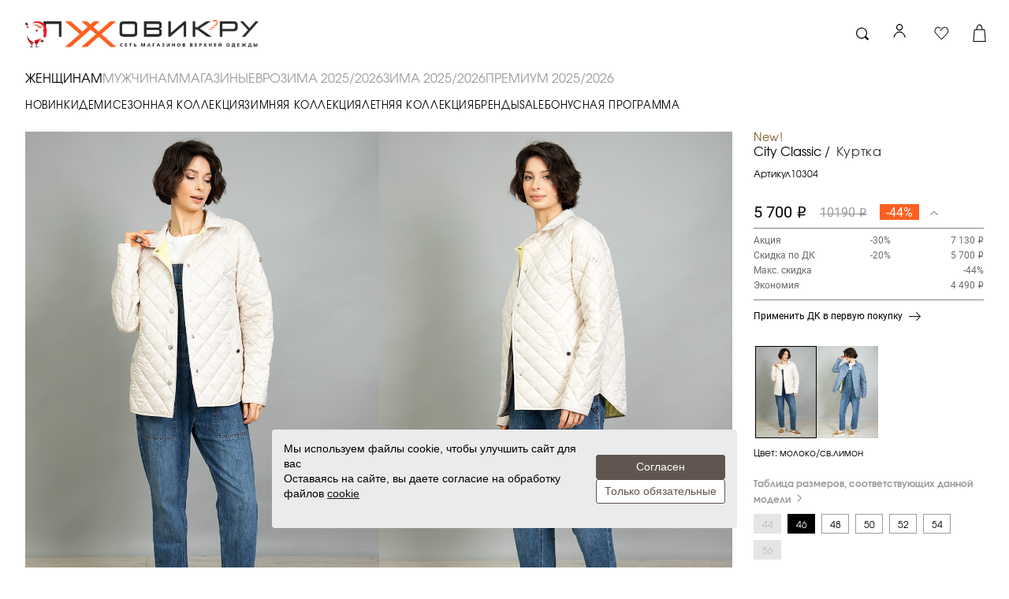

--- FILE ---
content_type: text/html; charset=UTF-8
request_url: https://www.puhovik.ru/catalog/10304/622664/
body_size: 74887
content:
<!DOCTYPE html>
<html xmlns="http://www.w3.org/1999/xhtml" xml:lang="ru" lang="ru">
<head>
    <title> CITY CLASSIC - Пуховик.ру</title>

    <meta name="viewport" content="width=device-width, minimum-scale=1.0, maximum-scale=1.0, user-scalable=no">
    <meta name="HandheldFriendly" content="true">
    <meta name="mobile-web-app-capable" content="yes">
    <meta name="apple-mobile-web-app-status-bar-style" content="black">
    <meta name="SKYPE_TOOLBAR" content="SKYPE_TOOLBAR_PARSER_COMPATIBLE">
    <meta name="msapplication-TileColor" content="#ffffff">
    <meta name="msapplication-TileImage" content="/ms-icon-144x144.png">
    <meta name="theme-color" content="#ffffff">
        <link rel="dns-prefetch" href="https://mc.yandex.ru/">

        <link rel="preconnect" href="https://fonts.googleapis.com" crossorigin/>

    <link rel="preconnect" href="https://mc.yandex.ru/" crossorigin/>

    
    <link rel="preconnect" href="https://fonts.googleapis.com">
    <link rel="preconnect" href="https://fonts.gstatic.com" crossorigin>
    <link href="https://fonts.googleapis.com/css2?family=Lato&display=swap" rel="stylesheet">


    <link rel="shortcut icon" href="/apple-icon-120x120.png" type="image/x-icon"/>

    <link rel="apple-touch-icon" sizes="57x57" href="/apple-icon-57x57.png">
    <link rel="apple-touch-icon" sizes="60x60" href="/apple-icon-60x60.png">
    <link rel="apple-touch-icon" sizes="72x72" href="/apple-icon-72x72.png">
    <link rel="apple-touch-icon" sizes="76x76" href="/apple-icon-76x76.png">
    <link rel="apple-touch-icon" sizes="114x114" href="/apple-icon-114x114.png">
    <link rel="apple-touch-icon" sizes="120x120" href="/apple-icon-120x120.png">
    <link rel="apple-touch-icon" sizes="144x144" href="/apple-icon-144x144.png">
    <link rel="apple-touch-icon" sizes="152x152" href="/apple-icon-152x152.png">
    <link rel="apple-touch-icon" sizes="180x180" href="/apple-icon-180x180.png">
    <link rel="icon" type="image/png" sizes="192x192" href="/android-icon-192x192.png">
    <link rel="icon" type="image/png" sizes="32x32" href="/favicon-32x32.png">
    <link rel="icon" type="image/png" sizes="96x96" href="/favicon-96x96.png">
    <link rel="icon" type="image/png" sizes="16x16" href="/favicon-16x16.png">
    <link rel="manifest" href="/manifest.json">

    
    <style>
        :root {
            --ph-marquee-bg-color: #f07f7f;
            --ph-marquee-text-color: #ffffff;
        }
    </style>


    <meta http-equiv="Content-Type" content="text/html; charset=UTF-8" />
<meta name="keywords" content=" купить, купить  City Classic" />
<link href="/bitrix/css/arturgolubev.cookiealert/style.min.css?17609643284696" type="text/css"  rel="stylesheet" />
<link href="/local/templates/puhovik/styles.css?1768489158445" type="text/css"  data-template-style="true"  rel="stylesheet" />
<script>if(!window.BX)window.BX={};if(!window.BX.message)window.BX.message=function(mess){if(typeof mess==='object'){for(let i in mess) {BX.message[i]=mess[i];} return true;}};</script>
<script>(window.BX||top.BX).message({"JS_CORE_LOADING":"Загрузка...","JS_CORE_NO_DATA":"- Нет данных -","JS_CORE_WINDOW_CLOSE":"Закрыть","JS_CORE_WINDOW_EXPAND":"Развернуть","JS_CORE_WINDOW_NARROW":"Свернуть в окно","JS_CORE_WINDOW_SAVE":"Сохранить","JS_CORE_WINDOW_CANCEL":"Отменить","JS_CORE_WINDOW_CONTINUE":"Продолжить","JS_CORE_H":"ч","JS_CORE_M":"м","JS_CORE_S":"с","JSADM_AI_HIDE_EXTRA":"Скрыть лишние","JSADM_AI_ALL_NOTIF":"Показать все","JSADM_AUTH_REQ":"Требуется авторизация!","JS_CORE_WINDOW_AUTH":"Войти","JS_CORE_IMAGE_FULL":"Полный размер"});</script>

<script src="/bitrix/js/main/core/core.js?1728559645498062"></script>

<script>BX.Runtime.registerExtension({"name":"main.core","namespace":"BX","loaded":true});</script>
<script>BX.setJSList(["\/bitrix\/js\/main\/core\/core_ajax.js","\/bitrix\/js\/main\/core\/core_promise.js","\/bitrix\/js\/main\/polyfill\/promise\/js\/promise.js","\/bitrix\/js\/main\/loadext\/loadext.js","\/bitrix\/js\/main\/loadext\/extension.js","\/bitrix\/js\/main\/polyfill\/promise\/js\/promise.js","\/bitrix\/js\/main\/polyfill\/find\/js\/find.js","\/bitrix\/js\/main\/polyfill\/includes\/js\/includes.js","\/bitrix\/js\/main\/polyfill\/matches\/js\/matches.js","\/bitrix\/js\/ui\/polyfill\/closest\/js\/closest.js","\/bitrix\/js\/main\/polyfill\/fill\/main.polyfill.fill.js","\/bitrix\/js\/main\/polyfill\/find\/js\/find.js","\/bitrix\/js\/main\/polyfill\/matches\/js\/matches.js","\/bitrix\/js\/main\/polyfill\/core\/dist\/polyfill.bundle.js","\/bitrix\/js\/main\/core\/core.js","\/bitrix\/js\/main\/polyfill\/intersectionobserver\/js\/intersectionobserver.js","\/bitrix\/js\/main\/lazyload\/dist\/lazyload.bundle.js","\/bitrix\/js\/main\/polyfill\/core\/dist\/polyfill.bundle.js","\/bitrix\/js\/main\/parambag\/dist\/parambag.bundle.js"]);
</script>
<script>BX.Runtime.registerExtension({"name":"ls","namespace":"window","loaded":true});</script>
<script>BX.Runtime.registerExtension({"name":"pull.protobuf","namespace":"BX","loaded":true});</script>
<script>BX.Runtime.registerExtension({"name":"rest.client","namespace":"window","loaded":true});</script>
<script>(window.BX||top.BX).message({"pull_server_enabled":"Y","pull_config_timestamp":1671735466,"pull_guest_mode":"Y","pull_guest_user_id":-2208545});(window.BX||top.BX).message({"PULL_OLD_REVISION":"Для продолжения корректной работы с сайтом необходимо перезагрузить страницу."});</script>
<script>BX.Runtime.registerExtension({"name":"pull.client","namespace":"BX","loaded":true});</script>
<script>BX.Runtime.registerExtension({"name":"pull","namespace":"window","loaded":true});</script>
<script>(window.BX||top.BX).message({"LANGUAGE_ID":"ru","FORMAT_DATE":"DD.MM.YYYY","FORMAT_DATETIME":"DD.MM.YYYY HH:MI:SS","COOKIE_PREFIX":"PUHOVIK_SM","SERVER_TZ_OFFSET":"10800","UTF_MODE":"Y","SITE_ID":"s1","SITE_DIR":"\/","USER_ID":"","SERVER_TIME":1768526150,"USER_TZ_OFFSET":0,"USER_TZ_AUTO":"Y","bitrix_sessid":"4576fbb5246f9cf20642b433576b00f5"});</script>


<script src="/bitrix/js/main/core/core_ls.js?162489535910430"></script>
<script src="/bitrix/js/main/session.js?16395005473701"></script>
<script src="/bitrix/js/pull/protobuf/protobuf.js?1667478152274055"></script>
<script src="/bitrix/js/pull/protobuf/model.js?166747815270928"></script>
<script src="/bitrix/js/rest/client/rest.client.js?162489536417414"></script>
<script src="/bitrix/js/pull/client/pull.client.js?172780165483600"></script>
<script src="/bitrix/js/arturgolubev.cookiealert/script.min.js?17609643282759"></script>
<script>
bxSession.Expand('4576fbb5246f9cf20642b433576b00f5.ff0222d7d925d5cb778adacac2a079628f9afb81fefbd76080b765ec6fef8a61');
</script>
<script>
					(function () {
						"use strict";

						var counter = function ()
						{
							var cookie = (function (name) {
								var parts = ("; " + document.cookie).split("; " + name + "=");
								if (parts.length == 2) {
									try {return JSON.parse(decodeURIComponent(parts.pop().split(";").shift()));}
									catch (e) {}
								}
							})("BITRIX_CONVERSION_CONTEXT_s1");

							if (cookie && cookie.EXPIRE >= BX.message("SERVER_TIME"))
								return;

							var request = new XMLHttpRequest();
							request.open("POST", "/bitrix/tools/conversion/ajax_counter.php", true);
							request.setRequestHeader("Content-type", "application/x-www-form-urlencoded");
							request.send(
								"SITE_ID="+encodeURIComponent("s1")+
								"&sessid="+encodeURIComponent(BX.bitrix_sessid())+
								"&HTTP_REFERER="+encodeURIComponent(document.referrer)
							);
						};

						if (window.frameRequestStart === true)
							BX.addCustomEvent("onFrameDataReceived", counter);
						else
							BX.ready(counter);
					})();
				</script>
<meta property="og:description" content="Интернет-магазин верхней одежды" />
<meta property="og:image" content="https://storage.yandexcloud.net/www.puhovik.ru/good/288_432/622664/1.jpg" />
<link rel="image_src" href="https://storage.yandexcloud.net/www.puhovik.ru/good/288_432/622664/1.jpg"  />
<meta property="og:title" content=" CITY CLASSIC - Пуховик.ру" />
<meta property="og:type" content="website" />
<meta property="og:url" content="http://www.puhovik.ru/catalog/10304/622664/" />
<script>BX.bind(window, "load", function(){BX.PULL.start();});</script>



<script>var _ba = _ba || []; _ba.push(["aid", "85acfe1fd79c38cd43c36e3456ff25ee"]); _ba.push(["host", "www.puhovik.ru"]); (function() {var ba = document.createElement("script"); ba.type = "text/javascript"; ba.async = true;ba.src = (document.location.protocol == "https:" ? "https://" : "http://") + "bitrix.info/ba.js";var s = document.getElementsByTagName("script")[0];s.parentNode.insertBefore(ba, s);})();</script>



    <link rel="stylesheet" href="/local/templates/puhovik/dist/Puhovik.81f3fc2db0c6e5e11677.css" />

</head>
<body id="main">



<div id="panel"></div>




<!--Мобильная шапка-->
<div class="mobile-header-container" id="mobile-header-container">
    <!--Краткое мобильное меню-->
    
<div class="mobile-header-menu" id="mobile-header-menu">
    <div class="mobile-header-menu__wrap">
        <ul class="mobile-header-menu__list">
            <li class="mobile-header-menu__item"  >
                            <a class="mobile-header-menu__link" href="/woman/">ЖЕНЩИНАМ</a>
                        </li><li class="mobile-header-menu__item"  >
                            <a class="mobile-header-menu__link" href="/man/">МУЖЧИНАМ</a>
                        </li><li class="mobile-header-menu__item"  >
                            <a class="mobile-header-menu__link" href="/stores/">Магазины</a>
                        </li><li class="mobile-header-menu__item"  >
                            <a class="mobile-header-menu__link" href="https://www.puhovik.ru/zimnyaya_kollektsiya_verkhney_odezhdy_dlya_zhenshchin_evrozima/">ЕВРОЗИМА 2025/2026</a>
                        </li><li class="mobile-header-menu__item"  >
                            <a class="mobile-header-menu__link" href="https://www.puhovik.ru/zimnyaya_kollektsiya_verkhney_odezhdy_dlya_muzhchin_evrozima/">ЕВРОЗИМА 2025/2026</a>
                        </li><li class="mobile-header-menu__item"  >
                            <a class="mobile-header-menu__link" href="/novaya_zimnyaya_kollektsii_verkhney_odezhdy_dlya_zhenshchin/">ЗИМА 2025/2026</a>
                        </li><li class="mobile-header-menu__item"  >
                            <a class="mobile-header-menu__link" href="/novaya_zimnyaya_kollektsiya_verkhney_odezhdy_dlya_muzhchin/">ЗИМА 2025/2026</a>
                        </li><li class="mobile-header-menu__item"  >
                            <a class="mobile-header-menu__link" href="https://www.puhovik.ru/a/premium/">ПРЕМИУМ 2025/2026</a>
                        </li><li class="mobile-header-menu__item"  >
                            <a class="mobile-header-menu__link" href="/a/premium_for_man/">ПРЕМИУМ 2025/2026</a>
                        </li>        </ul>
    </div>
</div>
    <!--/Краткое мобильное меню-->

</div>
<!--/Мобильная шапка-->


<header class="main-header">



    <style>
        :root {
            --ph-marquee-bg-color: #000;
            --ph-marquee-text-color: #fff;
}
     .main-header-run .marquee { 
          marqueeAnimation 15s;
     };
    </style>








    


    <div class="main-header-middle">
        <div class="content-container">
            <div class="main-header-middle__inner">

                <a class="main-header-middle__logo"
                   href="/"
                   style="
                           background-image: url('/local/templates/puhovik/src/img/header/puhovik_logo.png?v=20251217v1');
                           "
                ></a>




                <div id="header-double-menu__area" class="main-header-middle__double-menu"></div>


                <div class="main-header-middle__search">
                    <div id="header-search" class="header-search"></div>
                </div>

                <div id='header-status' class="header-status">
                    <!--Блок будет динамически заменен на клиенте из js-->
                    <div class="header-status-item header-status-item--delay">
                        <div class="header-status-item__img"></div>
                        <div class="header-status-item__text">0</div>
                    </div>
                    <div class="header-status-item header-status-item--avaialble">
                        <div class="header-status-item__img"></div>
                        <div class="header-status-item__text">0</div>
                    </div>
                    <div class="header-status-item header-status-item--auth">
                        <div class="header-status-item__img"></div>
                    </div>
                </div>

            </div>
        </div>
    </div>

</header>


<div class="main-menu-top" id="main-menu-top">
    <div class="content-container">
        <div class="main-menu-top__list">
            <div class="main-menu-top__item main-menu-top__item" data-id="1" >
                        <a href="/woman/">ЖЕНЩИНАМ</a>
                        </div><div class="main-menu-top__item " data-id="2" >
                        <a href="/man/">МУЖЧИНАМ</a>
                        </div><div class="main-menu-top__item " data-id="3" >
                        <a href="/stores/">Магазины</a>
                        </div><div class="main-menu-top__item " data-id="12" >
                        <a href="https://www.puhovik.ru/zimnyaya_kollektsiya_verkhney_odezhdy_dlya_zhenshchin_evrozima/">ЕВРОЗИМА 2025/2026</a>
                        </div><div class="main-menu-top__item " data-id="13" >
                        <a href="https://www.puhovik.ru/zimnyaya_kollektsiya_verkhney_odezhdy_dlya_muzhchin_evrozima/">ЕВРОЗИМА 2025/2026</a>
                        </div><div class="main-menu-top__item " data-id="6" >
                        <a href="/novaya_zimnyaya_kollektsii_verkhney_odezhdy_dlya_zhenshchin/">ЗИМА 2025/2026</a>
                        </div><div class="main-menu-top__item " data-id="7" >
                        <a href="/novaya_zimnyaya_kollektsiya_verkhney_odezhdy_dlya_muzhchin/">ЗИМА 2025/2026</a>
                        </div><div class="main-menu-top__item " data-id="8" >
                        <a href="https://www.puhovik.ru/a/premium/">ПРЕМИУМ 2025/2026</a>
                        </div><div class="main-menu-top__item " data-id="10" >
                        <a href="/a/premium_for_man/">ПРЕМИУМ 2025/2026</a>
                        </div>        </div>
    </div>
</div>

<div class="content-menu-panel" id="content-menu-panel"></div>


<div class="main-menu" id="main-menu">
    <div class="content-container">
        <div class="main-menu-middle">
            <div class="main-menu-middle__list">
                <div class="main-menu-middle__item" data-id="1" >
                            <a href="/novaya_zimnyaya_kollektsiya_verkhney_odezhdy_dlya_zhenshchin/">НОВИНКИ</a>
                        </div><div class="main-menu-middle__item" data-id="9" >
                            <a href="/novinki_zimney_verkhney_odezhdy_dlya_muzhchin/">НОВИНКИ</a>
                        </div><div class="main-menu-middle__item" data-id="2" >
                            <a href="/demisezonnaya-kollektsiya-zhenskoy-verkhney-odezhdy/">ДЕМИСЕЗОННАЯ КОЛЛЕКЦИЯ</a>
                        </div><div class="main-menu-middle__item" data-id="10" >
                            <a href="/demisezonnaya-kollektsiya-muzhskoy-verkhney-odezhdy/">ДЕМИСЕЗОННАЯ КОЛЛЕКЦИЯ</a>
                        </div><div class="main-menu-middle__item" data-id="3" >
                            <a href="/zimnyaya-kollektsiya-zhenskoy-verkhney-odezhdy/">ЗИМНЯЯ КОЛЛЕКЦИЯ</a>
                        </div><div class="main-menu-middle__item" data-id="11" >
                            <a href="/muzhskaya_zimnyaya_kollektsiya_verkhney_odezhdy/">ЗИМНЯЯ КОЛЛЕКЦИЯ</a>
                        </div><div class="main-menu-middle__item" data-id="4" >
                            <a href="/letnyaya-kollektsiya-zhenskoy-verkhney-odezhdy/">ЛЕТНЯЯ КОЛЛЕКЦИЯ</a>
                        </div><div class="main-menu-middle__item" data-id="12" >
                            <a href="/letnyaya-kollektsiya-muzhskoy-verkhney-odezhdy/">ЛЕТНЯЯ КОЛЛЕКЦИЯ</a>
                        </div><div class="main-menu-middle__item" data-id="18" >
                            <a href="/brands/woman/">БРЕНДЫ</a>
                        </div><div class="main-menu-middle__item" data-id="19" >
                            <a href="/brands/man/">БРЕНДЫ</a>
                        </div><div class="main-menu-middle__item" data-id="7" >
                            <a href="/zhenskaya-verkhney-odezhdy-sale/">SALE</a>
                        </div><div class="main-menu-middle__item" data-id="15" >
                            <a href="/muzhskaya-verkhney-odezhdy-sale/">SALE</a>
                        </div><div class="main-menu-middle__item" data-id="16" >
                            <a href="/info/bonusnaya-programma/">БОНУСНАЯ ПРОГРАММА</a>
                        </div><div class="main-menu-middle__item" data-id="17" >
                            <a href="/info/bonusnaya-programma/">БОНУСНАЯ ПРОГРАММА</a>
                        </div>            </div>
        </div>
    </div>
</div>    <div class="site-breadcrumb-area">
        <div class="content-container">
            <div class="site-breadcrumb" itemscope itemtype="https://schema.org/BreadcrumbList">
			<div class="site-breadcrumb-item" id="site-breadcrumb-item-0" itemprop="itemListElement" itemscope     itemtype="https://schema.org/ListItem">
				
				<a href="/" title="Главная" itemprop="item" >
					<span  class="site-breadcrumb-item__name" itemprop="name">Главная</span>
				</a>
				<meta itemprop="position" content="1" />
			</div>
			<div class="site-breadcrumb-item" id="site-breadcrumb-item-1" itemprop="itemListElement" itemscope     itemtype="https://schema.org/ListItem">
				<span class="site-breadcrumb-item__separator"></span>
				<a href="" title="" itemprop="item" >
					<span  class="site-breadcrumb-item__name" itemprop="name"></span>
				</a>
				<meta itemprop="position" content="2" />
			</div>
			<div class="site-breadcrumb-item" id="site-breadcrumb-item-2" itemprop="itemListElement" itemscope     itemtype="https://schema.org/ListItem">
				<span class="site-breadcrumb-item__separator"></span>
				<a href="" title="Куртка / City Classic" itemprop="item" >
					<span  class="site-breadcrumb-item__name" itemprop="name">Куртка / City Classic</span>
				</a>
				<meta itemprop="position" content="3" />
			</div><div  id="site-breadcrumb-side" class="site-breadcrumb-side"></div></div></div>        </div>
    </div>

<div class="content-container-area"><div class="content-container">




  <div class="catalog_detail-area">


    <div class="catalog_detail " itemscope itemtype="http://schema.org/Product">
        


<meta itemprop="name" content="Куртка / City Classic"/>
<meta itemprop="category" content=""/>
<meta itemprop="description"
      content="Женская, стеганная куртка-пиджак, прямого силуэта, с отложным воротником. Основная застежка на кнопках. На полочках расположены прорезные карманы с листочкой на кнопке. Низ изделия с округлыми краями."/>


<meta content="https://storage.yandexcloud.net/www.puhovik.ru/good/source/622664/1.jpg" name="image">


<div class="product-detail__wrap" id="product-detail__wrap">
    <div class="product-detail" id="product-detail" style="visibility:hidden;">

        <div class="product-detail-photo" style=" min-height:400px;">
            <div class="product-detail-photo__preview">
                <img src="https://storage.yandexcloud.net/www.puhovik.ru/good/288_432/622664/1.jpg" alt="Куртка / City Classic">
            </div>
        </div>
        <div class="product-detail-data">
            <div class="product-detail-data__brand">
                                    <a href="/brands/city-classic/"
                       class="product-brand__link">City Classic</a>
                                </div>
            <div class="product-detail-data__name">
                <h1>Куртка / City Classic</h1>
            </div>
            <div class="product-detail-data__article" itemprop="additionalProperty" itemscope
                 itemtype="http://schema.org/PropertyValue">
                <span itemprop="name">Артикул</span>
                <span itemprop="value">10304</span>
            </div>

            <div class="product-detail-data__price" data-id=" 625793">
                7 130 руб.            </div>
        </div>
    </div>

    <div class="tabs__content">

        <div class="detail_text">
            <p>Женская, стеганная куртка-пиджак, прямого силуэта, с отложным воротником. Основная застежка на кнопках. На полочках расположены прорезные карманы с листочкой на кнопке. Низ изделия с округлыми краями.</p>        </div>


        <div class="detail_text">
            <ul>
                                    <li>Водонепроницаемость</li>
                                        <li>Ветронепродуваемость</li>
                                        <li>Лёгкость</li>
                                </ul>

            <p>Уход за изделием:</p>
            <ul>
                                    <li>Особо деликатная стирка в холодной воде</li>
                                        <li>Не отбеливать</li>
                                        <li>Сушка в барабане запрещена</li>
                                        <li>Сухая чистка только с особыми реагентами</li>
                                        <li>Гладить при низкой температуре</li>
                                </ul>
        </div>


        <!--Характеристики товара-->
        <table>
                            <tr itemprop="additionalProperty" itemscope
                    itemtype="http://schema.org/PropertyValue">
                    <td>
                        <div>
                            <span itemprop="name">Сезон</span>
                        </div>
                    </td>
                    <td>
                        <span itemprop="value">
                              демисезон                        </span>
                    </td>
                </tr>
                            <tr itemprop="additionalProperty" itemscope
                    itemtype="http://schema.org/PropertyValue">
                    <td>
                        <div>
                            <span itemprop="name">Температурный режим</span>
                        </div>
                    </td>
                    <td>
                        <span itemprop="value">
                              от +15 гр. до +5 гр.                        </span>
                    </td>
                </tr>
                            <tr itemprop="additionalProperty" itemscope
                    itemtype="http://schema.org/PropertyValue">
                    <td>
                        <div>
                            <span itemprop="name">Длина изделия по спинке, см</span>
                        </div>
                    </td>
                    <td>
                        <span itemprop="value">
                              73                        </span>
                    </td>
                </tr>
                            <tr itemprop="additionalProperty" itemscope
                    itemtype="http://schema.org/PropertyValue">
                    <td>
                        <div>
                            <span itemprop="name">Бренд</span>
                        </div>
                    </td>
                    <td>
                        <span itemprop="value">
                              CITY CLASSIC                        </span>
                    </td>
                </tr>
                            <tr itemprop="additionalProperty" itemscope
                    itemtype="http://schema.org/PropertyValue">
                    <td>
                        <div>
                            <span itemprop="name">Страна производства</span>
                        </div>
                    </td>
                    <td>
                        <span itemprop="value">
                              КИТАЙ                        </span>
                    </td>
                </tr>
                            <tr itemprop="additionalProperty" itemscope
                    itemtype="http://schema.org/PropertyValue">
                    <td>
                        <div>
                            <span itemprop="name">Силуэт, покрой</span>
                        </div>
                    </td>
                    <td>
                        <span itemprop="value">
                              прямой                        </span>
                    </td>
                </tr>
                            <tr itemprop="additionalProperty" itemscope
                    itemtype="http://schema.org/PropertyValue">
                    <td>
                        <div>
                            <span itemprop="name">Утеплитель</span>
                        </div>
                    </td>
                    <td>
                        <span itemprop="value">
                              тонкий искусственый утеплитель                        </span>
                    </td>
                </tr>
                            <tr itemprop="additionalProperty" itemscope
                    itemtype="http://schema.org/PropertyValue">
                    <td>
                        <div>
                            <span itemprop="name">Состав верхнего материала</span>
                        </div>
                    </td>
                    <td>
                        <span itemprop="value">
                              100% полиэстер                        </span>
                    </td>
                </tr>
                    </table>
        <!--/Характеристики товара-->

    </div>
</div>






    </div>


    <div class="clearfix"></div>

    <!--Рекомендуемые товары-->
    <div class="catalog__recommendation catalog__recommendation--item__detail__page"></div>
    <!--/Рекомендуемые товары-->

    <br><br>

    <div id="product-detail-reviews-area">
      <div id="reviews_content">
        <!--Mneniya2.pro-->
          <div class="mp-productName" style="display: none;">Куртка / City Classic</div><div class="mp-widget" mp-productSKUs="622664,622666" mp-widget-type="Product">
<a href="http://Mneniya.Pro">Mneniya.Pro</a>
</div>        <br>
        <br>
      </div>
    </div>

  </div>




</div><!--/.content-container--></div><!--/.content-container-area-->

<br><br>
<!--Подписка-->
<div class="subscribe" id="subscribe"></div>
<!--/Подписка-->

<footer class="main-footer">
    <div class="main-footer__inner">
        <div class="content-container">
            <div class="main-footer__area">
                <div class="main-footer__blocks">
                    <div class="main-footer-block">
                        <div class="main-footer-block__title">Помощь</div>
                        
    <div class="menu menu--footer">
        <div class="menu__list">
                            <div class="menu-item">
                    <a class="menu-item__link" href="/info/dostavka-i-oplata/">
                        <span class="menu-item__title">Доставка и оплата</span>
                    </a>
                </div>
                            <div class="menu-item">
                    <a class="menu-item__link" href="/info/obmen-i-vozvrat/">
                        <span class="menu-item__title">Обмен и возврат</span>
                    </a>
                </div>
                            <div class="menu-item">
                    <a class="menu-item__link" href="/info/oferta/">
                        <span class="menu-item__title">Публичная оферта</span>
                    </a>
                </div>
                    </div>
    </div>
                    </div>
                    <div class="main-footer-block">
                        <div class="main-footer-block__title">Компания</div>
                        
    <div class="menu menu--footer">
        <div class="menu__list">
                            <div class="menu-item">
                    <a class="menu-item__link" href="/company/">
                        <span class="menu-item__title">О нас</span>
                    </a>
                </div>
                            <div class="menu-item">
                    <a class="menu-item__link" href="/info/bonusnaya-programma/">
                        <span class="menu-item__title">Бонусная программа</span>
                    </a>
                </div>
                            <div class="menu-item">
                    <a class="menu-item__link" href="/stores/">
                        <span class="menu-item__title">Адреса магазинов</span>
                    </a>
                </div>
                    </div>
    </div>
                    </div>
                    <div class="main-footer-block">
                        <div class="main-footer-block__title">Партнерам</div>
                        
    <div class="menu menu--footer">
        <div class="menu__list">
                            <div class="menu-item">
                    <a class="menu-item__link" href="/company/arendodatelyam/">
                        <span class="menu-item__title">Арендодателям</span>
                    </a>
                </div>
                            <div class="menu-item">
                    <a class="menu-item__link" href="/company/postavshchikam/">
                        <span class="menu-item__title">Поставщикам</span>
                    </a>
                </div>
                            <div class="menu-item">
                    <a class="menu-item__link" href="/contacts/">
                        <span class="menu-item__title">Контакты</span>
                    </a>
                </div>
                    </div>
    </div>
                    </div>
                    <div class="main-footer-block">
                        <div class="main-footer__copyright">
                            <small>1999-2026 © www.puhovik.ru</small>
                            <small>Все права защищены.</small>

                            <a href="https://t.me/puhovikRU" target="_blank" rel="nofollow"
                               class="social-panel-item social-panel-item--telegram">
                                <svg width="15" height="15"
                                     style="shape-rendering:geometricPrecision; text-rendering:geometricPrecision; image-rendering:optimizeQuality; fill-rule:evenodd; clip-rule:evenodd"
                                     viewBox="0 0 4663 4663">
                                    <path fill="#5B5B5B"
                                          d="M1205 389c135,-18 1756,-7 1937,-7 350,0 557,12 783,195 157,127 320,332 348,621 28,291 9,669 9,971 0,324 0,648 0,971 0,352 -15,559 -195,783 -125,155 -335,323 -621,350 -290,27 -669,8 -971,8 -324,0 -648,0 -971,0 -368,0 -538,-10 -784,-194 -159,-119 -314,-336 -350,-620 -17,-135 -6,-1764 -6,-1944 0,-374 3,-535 194,-784 131,-172 328,-308 628,-349zm-18 -378c-626,64 -1113,535 -1178,1159 -13,125 -12,2174 1,2314 56,614 549,1111 1162,1168 154,14 2179,15 2313,1 610,-67 1115,-546 1168,-1161 14,-169 14,-2138 -1,-2311 -51,-614 -552,-1110 -1160,-1170 -147,-14 -2164,-15 -2306,0z"/>
                                    <path fill="#5B5B5B"
                                          d="M3165 3492c-90,0 -146,-58 -210,-106l-310 -229c-8,-6 -14,-10 -21,-17 -9,-7 -15,-11 -24,-17 -16,-12 -28,-21 -44,-33l-88 -65c-15,-12 -31,-25 -47,-33l-172 165c-1,0 -1,1 -2,2l-101 97c-41,42 -96,91 -159,91l47 -609c6,-45 -3,-31 30,-64 9,-9 15,-12 24,-21 9,-9 15,-16 24,-24l42 -38c4,-4 2,-2 7,-7 10,-9 14,-13 23,-22l148 -134c71,-70 149,-133 220,-203l37 -33c3,-3 2,-2 5,-5l179 -162c47,-44 155,-147 196,-179l49 -45c10,-10 14,-14 25,-23l171 -156c31,-33 15,-51 -16,-51 -39,0 -108,52 -142,74l-462 292c-21,15 -45,27 -67,41 -22,14 -44,27 -66,42 -11,7 -20,13 -32,20 -78,47 -154,100 -232,146l-233 146c-12,7 -21,14 -34,22 -23,14 -43,27 -66,42l-165 103c-30,19 -34,15 -77,-2 -40,-15 -84,-24 -125,-38l-60 -19c-6,-2 -16,-4 -22,-6 -13,-4 -26,-7 -40,-12l-185 -58c-55,-17 -163,-42 -206,-65 -56,-31 -35,-91 8,-124 53,-40 194,-84 263,-112l399 -153c81,-36 169,-66 253,-98l208 -80c10,-3 12,-4 20,-8 81,-35 207,-80 294,-113l40 -15c10,-4 13,-5 22,-9 7,-3 12,-4 20,-8l42 -17c8,-3 13,-5 22,-9l294 -113c7,-3 11,-5 20,-8l63 -24c14,-6 28,-11 42,-17 15,-5 28,-11 42,-17l230 -89c78,-28 154,-61 231,-89 41,-15 102,-38 146,-10 14,9 23,16 33,30 51,67 24,167 5,241l-74 350c-2,10 -6,21 -8,34l-68 318c-13,81 -38,163 -52,244l-148 703c-3,14 -6,22 -9,36 -16,79 -31,165 -53,242 -9,31 -22,64 -47,85 -16,14 -34,24 -63,24z"/>
                                </svg>
                        </a>
						<br>
                        </div>
						<a href="http://vk.com/puhovik_ru" target="_blank" rel="nofollow"  
						class="social-panel-item social-panel-item--VK">

						<svg width="20" height="20" viewBox="0 0 20 20" fill="none" xmlns="http://www.w3.org/2000/svg">
						<g clip-path="url(#clip0_2573_2)">
						<path fill-rule="evenodd" clip-rule="evenodd" d="M1.33841 1.33841C0 2.67681 0 4.83094 0 9.1392V9.9008C0 14.2091 0 16.3632 1.33841 17.7016C2.67681 19.04 4.83094 19.04 9.1392 19.04H9.9008C14.2091 19.04 16.3632 19.04 17.7016 17.7016C19.04 16.3632 19.04 14.2091 19.04 9.9008V9.1392C19.04 4.83094 19.04 2.67681 17.7016 1.33841C16.3632 0 14.2091 0 9.9008 0H9.1392C4.83094 0 2.67681 0 1.33841 1.33841ZM3.21304 5.79138C3.31616 10.7418 5.79134 13.7168 10.1309 13.7168H10.3769V10.8846C11.9715 11.0432 13.1772 12.2094 13.6612 13.7168H15.9143C15.2955 11.4637 13.6691 10.2182 12.6536 9.74216C13.6691 9.1551 15.0971 7.7271 15.4382 5.79138H13.3914C12.9471 7.36218 11.6303 8.79016 10.3769 8.92502V5.79138H8.32998V11.2812C7.06066 10.9639 5.45816 9.42484 5.38676 5.79138H3.21304Z" fill="#2B2A29"/>
						</g>
						<defs>
						<clipPath id="clip0_2573_2">
						<rect width="19.04" height="19.04" fill="white"/>
						</clipPath>
						</defs>
						</svg>


                          </a>

                        
                    </div>
                </div>
            </div>
        </div>
    </div>
</footer>

<div class="scroll-top-btn">
    <svg width="28" height="15" viewBox="0 0 28 15" fill="none" xmlns="http://www.w3.org/2000/svg">
        <path fill-rule="evenodd" clip-rule="evenodd"
              d="M13.7446 0C14.2167 0 14.5315 0.391517 14.7676 0.636215L27.1744 12.2104C27.463 12.4796 27.463 12.5775 27.463 12.8711V12.9445C27.463 13.2871 26.8072 13.801 26.4924 14.0946C26.099 14.4617 25.6793 14.9755 25.2072 14.9755C24.7612 14.9755 24.5514 14.7064 24.3153 14.5106C23.2399 13.5073 13.9282 4.77162 13.7446 4.67374C13.5872 4.77162 5.71817 12.137 5.29849 12.5285L3.20008 14.4861C2.93778 14.7308 2.75416 15 2.28202 15C1.9148 15 1.75742 14.8287 1.54758 14.6574L0.419682 13.6052C0.0262301 13.2382 0 13.1892 0 12.7488C0 12.4062 0.419682 12.0881 0.734444 11.8189L12.6954 0.660685C12.9577 0.415987 13.2724 0.0244694 13.7446 0.0244694V0Z"
              fill="white"/>
    </svg>
</div>

<svg style="display:none;" xmlns="http://www.w3.org/2000/svg">
    <symbol id="svg_symbol_mobile_short_logo" viewBox="0 0 59.42 30.07">
        <path d="M42.65 15.32l-.48-.43.48-.43L59.07 0h-6.75l-13.4 12.02-.38-.34-5.63-5.07.47-.43L40.28 0h-6.76l-3.6 3.22-.38.35-.38-.35L25.58 0h-6.74l7.4 6.53-.48.42-5.64 5.07-.38-.34L6.78 0H.03l17.05 15.02-.5.42L0 30.07h6.74L29.66 9.53l.37.33 5.37 4.73.48.43-.48.42-16.6 14.63h6.75L39.1 17.9l13.6 12.18h6.7z"
              fill="#FF6021" image-rendering="optimizeQuality" shape-rendering="geometricPrecision"
              text-rendering="geometricPrecision"/>
    </symbol>

    <symbol id="svg_symbol_mobile_account" viewBox="0 0 19.93 19.968">
        <path d="M18.1 11.978c-.02.1-.1.46-.16.52a3.8 3.8 0 0 1-.28.8c-.05.17-.36.84-.47.92-.01.07 0 .04-.04.1-.15.25-.75 1.14-.88 1.2a.64.64 0 0 1-.16.2c-.05.04-.05.05-.1.1s-.03.04-.1.07c-.02.05-.02.06-.08.08-.03.06-.03.05-.1.1l-.1.1c-.06.07-.1.12-.2.15-.03.1-.5.4-.6.5-.1.07-.58.4-.67.42l-.03.03-.4.23c-.15.07-.32.17-.48.22-.1.07-.7.3-.83.3-.06.06-.38.13-.5.16-.95.3-3.05.32-4 0-.14-.03-.4-.07-.5-.16-.13 0-.7-.23-.83-.3-.14-.05-.35-.16-.5-.23l-.23-.12-.1-.06c-.02-.01-.04-.02-.06-.04-.03-.02-.02-.01-.04-.04-.14-.02-.82-.52-1-.66-.05-.04-.26-.2-.28-.25l-.3-.25s-.04-.04-.04-.05c-.02-.03-.01-.01-.03-.04-.03-.01-.01.01-.05-.03-.03-.03-.02-.02-.02-.05-.07-.03-.06-.03-.1-.08l-.24-.3c-.02-.01 0 .01-.03-.02l-.03-.03c-.03-.03-.02-.03-.03-.06-.05-.03-.01 0-.06-.05l-.2-.3c-.06-.02-.16-.17-.17-.24-.04-.03 0 .01-.05-.05-.03-.03-.01-.01-.03-.04-.03-.04-.04-.07-.06-.12-.04-.01-.1-.14-.13-.18-.06-.1-.1-.12-.1-.2-.1-.07-.2-.32-.27-.45-.08-.16-.18-.33-.23-.5-.05-.07-.28-.67-.28-.8-.08-.07-.14-.4-.16-.54-.14-.37-.22-1.3-.23-1.75v-.44c.01-.53.1-1.3.24-1.77.03-.12.08-.4.15-.48a3.55 3.55 0 0 1 .3-.83c.04-.16.37-.85.48-.92.02-.13.34-.57.43-.7l.44-.56.03-.03c.03-.02.01-.01.03-.02.04-.1.08-.1.16-.2.03-.03.04-.05.07-.08.05-.05.04-.04.1-.07.01-.04-.01-.01.04-.06s.03-.03.06-.04c.03-.06.03-.05.1-.1.03-.03.05-.04.08-.07.08-.08.08-.1.18-.14l.3-.26c.16-.13.83-.64 1-.66.07-.1.75-.43.92-.5.15-.07.66-.3.8-.3.07-.07.4-.14.52-.16.2-.08 1.5-.3 1.7-.22l.52-.01c.54.02 1.3.1 1.77.24l.5.15c.13-.01.7.23.84.3.13.04.35.15.48.22l.34.2a.31.31 0 0 0 .06.04c.03.03.02.01.04.04.13.01 1.25.83 1.3.94.08.05.12.1.18.15.03.03.05.04.08.07.06.06.03.02.06.1l.12.12c.07.03.04.01.1.07.03.03.04.05.07.08.05.06.1.1.14.17.1.04.9 1.1.93 1.28.12.08.42.74.5.92.06.13.3.7.3.84 0 0 .01.01.01.02l.03.05c.01.02.02.05.02.07l.1.4c.17.46.23 1.43.23 1.97 0 .55-.06 1.53-.23 1.97zM6.17.738c-.03.02-.35.16-.4.2-.1.05-.32.18-.4.18l-.13.1c-.04.02-.07.03-.1.06l-.7.4-.78.6c-.5.4-.97.9-1.38 1.38l-.6.77c-.05.13-.2.35-.28.48-.05.08-.2.4-.28.46 0 .04-.36.82-.4.84-.05.2-.18.5-.25.7-.17.5-.27.95-.36 1.46-.04.23-.06.75-.1.82v1.4c.03.1.05.7.07.9.07.44.23 1.14.38 1.55l.26.72a1.46 1.46 0 0 1 .16.39c.05.04.3.6.37.7l.2.34c.06.1.16.24.2.34.06.03.22.3.28.4l.14.2c.04.06.1.13.13.2.08.04.07.04.1.12l.24.25c.33.4.9.92 1.3 1.22l.55.42c.1.04.26.15.36.22l1.03.57c.07.01.34.12.4.16l.9.3.4.12c.5.08.8.18 1.38.23l.5.06c.1-.03.24-.01.35 0h.5c.1 0 .25-.03.35 0 .02-.01-.01-.01.05-.02l.9-.1.9-.17a1.37 1.37 0 0 1 .41-.1l.92-.34.42-.2c.1-.07.24-.12.35-.18l.66-.38c.1-.06.2-.15.32-.2l.8-.6c.45-.35 1.03-.95 1.4-1.4l.6-.77.56-.94a17.85 17.85 0 0 1 .38-.84c.08-.26.2-.5.28-.77.18-.54.3-1.13.37-1.7.03-.2.04-.8.08-.93v-1c-.03-.07-.03-.16-.04-.24l-.07-.64-.15-.8c-.16-.7-.38-1.1-.47-1.48a1.02 1.02 0 0 1-.14-.34c-.04-.04-.04-.04-.06-.1l-.2-.4c-.08-.12-.17-.3-.26-.45l-.27-.45c-.14-.12-.73-1.17-2-2.18l-.77-.6-.9-.54-.84-.4c-.27-.07-.56-.2-.85-.3a6.31 6.31 0 0 0-.88-.23 11.36 11.36 0 0 0-4.11 0c-.3.06-.6.15-.9.23-.28.08-.58.23-.83.3zm4.93 9.8l-.03.02c-.18.1-.82.2-1.13.2-.25 0-1-.08-1.12-.22a1.15 1.15 0 0 1-.38-.14c-.16.02-.6.4-.7.52-.06.06-.14.16-.22.18l-.07.1a4.72 4.72 0 0 0-.75.91l-.18.3c-.04.06-.01.04-.06.08-.01.07-.13.3-.17.42l-.15.4c-.02.1-.1.5-.14.54l-.03.3-.07.83H14c.03-.24-.03-.54-.04-.77l-.03-.27-.15-.6-.16-.45c-.04-.1-.17-.34-.17-.4-.06-.06-.15-.23-.2-.32l-.2-.3a6.75 6.75 0 0 0-.72-.79l-.26-.23c-.16-.14-.45-.43-.57-.44a1.05 1.05 0 0 1-.4.16zm-2.2-5.93c-.02.02-.01.01-.04.03-.06.04.08-.05-.03.02l-.66.42c-.1.08-.1.13-.2.18-.01.03.01 0-.02.04-.03.03-.01.01-.03.02l-.05.08c-.01.02-.02.03-.04.05-.28.34-.47.82-.5.85l-.08.34-.04.7c.01.27.05.4.1.65l.14.4.07.1a2.66 2.66 0 0 0 1.27 1.21c.06.03.07.03.1.07l.4.12c.14.02.27.06.42.07.14.01.33-.01.46.02l.5-.1.4-.12c.02-.02.01-.02.04-.03l.06-.03c1.02-.48 1.15-1.15 1.3-1.28 0-.1.12-.35.16-.42l.1-.48c.02-.22.01-.47-.01-.7-.02-.15-.12-.52-.1-.6l-.05-.07c-.01-.01-.02-.05-.03-.06-.17-.4-.46-.7-.5-.8-.03-.01-.02 0-.03-.04-.01-.01-.42-.33-.45-.38l-.5-.26c-.1.01-.28-.1-.4-.12a2.97 2.97 0 0 0-.43-.08H9.7l-.4.07c-.12.03-.26.1-.37.1z"/>
    </symbol>

    <symbol id="svg_symbol_mobile_catalog" viewBox="0 0 40.6 22.49" fill-rule="evenodd">
        <path image-rendering="optimizeQuality" shape-rendering="geometricPrecision"
              d="M27.18 2.62a6.64 6.64 0 1 1 0 13.28 6.64 6.64 0 1 1 0-13.28zM38 22.45h-.16a.43.43 0 0 1-.23-.1c-.1-.07-5.3-5.3-5.33-5.33a1.53 1.53 0 0 0-.25.16l-.4.23c-.14.1-.54.28-.7.34l-.3.12-.3.1c-.3.12-.62.2-.94.28-.6.15-.95.2-1.53.23l-.68.03c-.55 0-1.06-.04-1.6-.14l-.48-.1c-.3-.06-.62-.16-.9-.25-.07-.02-.14-.05-.22-.08l-1-.43-.47-.25-.78-.5-.33-.25-.3-.26-.3-.27c-.14-.1-.64-.65-.77-.82l-.32-.4-.35-.5-.06-.1c-.18-.27-.42-.73-.55-1l-.33-.8-.14-.43a9.16 9.16 0 0 1-.3-1.42c-.07-.45-.08-.97-.08-1.45 0-.7.1-1.37.26-2.02l.12-.45.34-.93.18-.4c.08-.2.33-.63.45-.83l.46-.68.77-.92.14-.14.37-.35.4-.33.48-.36.7-.44a5.77 5.77 0 0 1 .55-.29l.4-.18.2-.08c.2-.1.62-.23.84-.3L25 .24l.96-.18c.48-.06.9-.07 1.4-.07a9.23 9.23 0 0 1 2.92.53l.2.08.4.17c.2.08.4.2.58.28l.28.15c.03.02.06.03.1.05l.53.34a.46.46 0 0 0 .1.05c.03.02.05.04.08.06s.05.04.1.06l.4.3.23.2c.03.03.05.04.08.07l.15.14c.03.03.05.04.08.07a12.99 12.99 0 0 1 .63.66l.2.24a6.29 6.29 0 0 1 .31.41l.18.26c.2.27.43.7.58 1l.23.5c.01.04.02.06.04.1l.24.62c.03.08.04.15.07.22.13.38.2.76.28 1.16l.08.5.03.26c.01.1 0 .18.02.27.01.1 0 .2.01.28.04.52-.02 1.26-.1 1.72l-.13.66-.16.6-.2.6c-.03.1-.08.18-.1.28l-.24.54-.4.75.6.6c.03.03.02.02.04.05.02.02.02.01.04.04.02.02.01.03.04.05l.13.13c.02.03.03.02.05.04s.01.02.04.04l.1.08c.03.02.02.02.04.05.04.05.1.08.13.13s.1.1.13.13c.02.02.01.02.04.04l.3.3c.05.04.08.1.13.13l.57.57.23.24 2.57 2.57c.1.1.25.2.25.43 0 .25-.05.4-.15.6-.2.42-.57.73-.9 1.06-.02.02-.03.03-.04.05l-.37.37c-.03.02-.05.05-.08.08-.16.16-.38.3-.58.4a1.58 1.58 0 0 1-.45.14zM0 14.2h12.96c.5 1.26 1.17 2.43 2 3.47H0zm0-6.43h12.1a13.56 13.56 0 0 0-.07 1.43 13.8 13.8 0 0 0 .15 2.04H0zM0 .73h14.95a13.71 13.71 0 0 0-2 3.47H0z"/>
    </symbol>

    <symbol id="svg_symbol_mobile_sale" viewBox="0 0 27.23 26.96">
        <path d="M20.78 19.04c-.15.8-.7 1.43-1.13 1.86-.3.3-1.2 1.14-1.8 1.2-.12.08-.44.05-.63.04-.55-.14-.83-.35-1.15-.66-.28-.27-.6-.62-.7-1.13-.06-.17-.06-.48 0-.66.05-.23.2-.55.3-.75.07-.12.15-.22.22-.3.1-.12.14-.2.26-.28.02-.12.03-.07.16-.2.14-.15.08-.16.18-.18.08-.15.15-.2.28-.25.03-.05.02-.05.08-.1.04-.04.06-.06.1-.1.08-.06.13-.12.22-.16.03-.04.01-.02.05-.06.03-.03.05-.04.07-.06.4-.28.77-.48 1.28-.54.2-.04.53.04.7.12l.42.23c.12.08.1.07.1.1.14.06.23.18.33.28l.14.15a.55.55 0 0 1 .13.18c.1.06.26.37.3.55.1.3.1.42.07.74zm.3-4.2c-.07.05-.48.2-.6.2l-.15.1-.17.06-.33.13-.67.25c-.1.07-1.16.46-1.24.46-.1.1-.65.28-.75.3-.06.06-.47.2-.58.24-.15.06-.47.22-.62.2-.07.07-.06.05-.15.1-.07.03-.13.05-.2.07-.15.06-.26.1-.4.14-.05.04-.46.18-.56.23-.2.08-.43.2-.62.22-.1.1-1.2.5-1.32.5-.13-.17-.74-.7-.8-.84l1.4-.53c.12-.08.46-.18.6-.25.15-.06.5-.22.65-.22.07-.07.05-.05.15-.1.07-.03.1-.04.17-.06l.37-.13c.1-.07 1.15-.47 1.23-.44.08-.08.06-.05.17-.1l.2-.07c.12-.05.23-.1.37-.13.1-.06 1.15-.47 1.26-.47.03-.02.02-.02.06-.05.05-.03.03-.02.1-.04l1.2-.44c.07-.08.47-.2.6-.25.1-.06.42-.2.57-.2l.15.18.5.48c.05.06.03.02.06.1.1.05.05 0 .1.1l-.77.27zm-3.3-1.7c-.07.16-.14.2-.26.35-.1.12-.2.24-.33.3l-.02.01c-.06.13-.18.23-.3.32-.07.06-.1.06-.17.13-.1.1-.1.1-.2.14-.05.15-.9.6-1.22.57-.06.05-.2.05-.37.04-.1-.01-.23-.03-.33-.07-.4-.1-.75-.43-.97-.66-.14-.14-.64-.7-.6-1-.03-.04-.02-.01-.04-.07 0-.01-.02-.07-.02-.08-.03-.18 0-.47.04-.62.12-.63.8-1.4 1.13-1.73.24-.24 1.24-1.16 1.74-1.14.03-.02.01-.02.07-.04.12-.05.5-.05.63 0 .01 0 .02.01.02.01.18-.01.45.13.58.22.17.1.37.26.48.37.23.22.56.62.68 1.02.06.16.13.48.06.67-.03.36-.42 1.2-.6 1.26zm-7.74-5.83c.2.1.48.42.53.7.1.1.1.5.05.62a1.26 1.26 0 0 1-1.21 1.05c-.37 0-.62-.1-.85-.28-.15-.12-.43-.4-.42-.67l-.07-.18c-.02-.16 0-.46.07-.58.04-.34-.43-1.05-.62-1.27-.25-.3-.63-.65-1.12-.76-.57-.07-.6 0-.68.28-.15.57-.01 2 .02 2.64l.1 1.72.04 1.03c.06.06.05.82.06.95l.01.36c.05.06.04.16.04.22l.03.78c.03.1.02.3-.01.42.03.04.01.01.04.08.1.27-.01.16.2.7.15.37.3.5.38.7.08.01 0-.04.1.04.02.02.03.03.04.05.04.05.01.01.03.06.12.06.38.33.44.45.06.01-.01-.01.06.02l.15.18c.12.06.27.23.37.33.08.08.06.05.1.15.06.02-.01-.01.06.03.02.01.03.02.05.04.06.06.05.05.08.1a2.1 2.1 0 0 1 .47.47c.08.03.16.1.17.18.13.06.26.22.37.33l.1.14c.07.02.03 0 .1.07.02.02.03.03.04.05.03.05.01.01.03.06.1.05.06.03.14.1l.1.1c.1.1.16.14.22.25.06.03.05.01.1.08.08.08.05.04.07.1a1.79 1.79 0 0 1 .48.47c.06.02.04 0 .1.07.02.02.03.03.04.05.04.06.01-.01.02.06.12.06.27.23.37.33.1.1.06.04.1.15.07.02-.01-.02.06.02l.12.15c.14.06.26.22.37.33l.1.14c.07.02.03 0 .1.07.06.06.05.05.07.1a2.1 2.1 0 0 1 .47.47c.06.02 0-.01.06.03.02.01.03.02.05.04.07.07.05.04.07.1.12.06.38.32.44.45.05.01 0-.01.05.02.03.02.05.03.07.06.07.07.06.05.1.13.1.05.07.03.14.1.1.1.27.25.33.37.05.02 0-.01.06.03.02.01.03.02.05.04l.07.1c.12.06.14.1.25.22s.16.13.22.25c.07.02.03-.01.1.07.06.06.05.05.07.1.12.06.26.23.36.33.08.08.06.04.1.15.07.01-.01-.02.06.02l.12.15c.1.05.07.03.14.1l.23.23c.08.08.06.05.1.15a.3.3 0 0 1 .18.17c.1.05.07.03.14.1l.1.1c.04.05.07.07.1.1.08.08.06.04.1.14.06.02.04.01.1.07.08.08.05.04.07.1.14.07.26.22.37.33l.13.15c.05.01.02-.01.1.03l.05.03c.23.05.43.12.67.04.34-.1.4-.22.65-.48l7.53-7.53.58-.6c.38-.37.26-.23.53-.63a1.34 1.34 0 0 0 .01-.69c-.16-.18.08-.05-.6-.73l-9.76-9.76c-.14-.12-.2-.2-.38-.3-.08-.05-.4-.2-.44-.24-.25-.06-.44-.16-.7-.2l-.6-.04-1.05-.08c-.27.07-1.25-.05-1.6-.05l-.7-.02L9.3 4.9c-.43-.01-1.8-.15-2.02-.02.03.02.66.36.9.63l.22.27c.28.34.56.83.65 1.37.17.02.36-.04.6 0 .1.02.17.04.25.07l.18.1z"/>
        <path d="M3.1.01c-.01.01-.02.01-.02.01-.12.05-.23.06-.4.1-.64.17-.9.43-1.1.48-.04.08-.16.15-.24.2-.42.32-.53.6-.65.67-.05.13-.12.2-.2.34l-.16.33c-.1.25-.2.67-.27.74A1.85 1.85 0 0 1 0 3.4v.72l.01.53c.07.07.06.23.1.37l.1.4c.04.14.1.25.1.4.08.1.06.1.17.4l.16.4A3.8 3.8 0 0 0 .81 7c.06.13.13.23.17.37L2.26 9.3l.05.08c.07.04.13.14.2.23.04.06.06.07.1.13.06.08.04.05.05.12.12.08.16.2.25.32l.22.34c.12.2.3.5.38.74.15.23.4.96.5 1.3l.12.7-.02-.01c.1.12.04 1.02 0 1.18-.03.14.01.06-.05.1.02.14-.07.55-.13.6-.18.63-.46 1.06-.77 1.58l-.32.44c-.04.13-1.2 1.6-1.43 1.9l-.23.33-.22.3-.37.7c0 .1-.14.46-.17.6-.04.13-.1.53-.14.6-.08.7-.14 1.32.01 2.04.04.23.1.42.17.66.07.2.2.4.25.6.96 1.52 1.36 1.37 1.63 1.65.1.01.2.08.3.12l.32.12c.12.03.3.05.38.13l.27.03.98.06c.36 0 .67-.06 1-.07l.63-.15c.18-.05.48-.2.63-.22l.66-.42a2.97 2.97 0 0 0 .59-.52c.2-.22.28-.35.46-.62.15-.25.33-.68.38-.73 0-.06.14-.55.17-.62l.1-.66.03-.6c-.05-.06-.03-.05-.03-.22 0-.3-.06-.4-.08-.67L9 21.15c-.16-.14-.2-.86-.96-1.48-.28-.23-.33-.15-.57-.01l-.01.02c-.04.3.04.35.23.5a2.05 2.05 0 0 1 .37.41 2.75 2.75 0 0 1 .42 1.14l.06.52c.02.28 0 .43 0 .72l-.12.6c-.12.77-.83 1.77-1.34 2.02-.03.07-.1.1-.17.1l-.17.13-.17.1c-.14.07-.26.12-.43.16-.06.06-.36.12-.47.1-.12.1-.54.1-.75.13h-.8c-.26.04-.94-.1-1.13-.22-.45-.14-.88-.45-1.13-.7-.22-.23-.6-.74-.7-1.12-.2-.2-.3-1.2-.32-1.57-.02-.4.1-1.38.24-1.66.07-.35.5-1.18.73-1.36.01-.1.8-1.12.92-1.26l.24-.3.48-.63c.06-.1.14-.24.22-.3.07-.2.26-.43.37-.66l.18-.35.15-.32.23-.65.16-.67c-.04-.24.04-.66.02-.95-.02-.2 0-.3-.04-.48-.02-.14-.07-.33-.05-.46-.01-.01-.01-.02-.01-.02l-.2-.7a2.49 2.49 0 0 1-.2-.6c-.08-.07-.08-.13-.15-.25L4 10.8c-.34-.68-.76-1.23-.9-1.48l-.03-.03C2.9 9.07 1.83 7.62 1.8 7.4c-.2-.17-.64-1.2-.66-1.36C1 5.9.82 5.1.77 4.86.73 4.62.62 3.68.7 3.48c.05-.46.1-.7.28-1.08.05-.1.08-.2.16-.27.05-.3.83-1.07 1.12-1.1.16-.22.9-.37 1.23-.37L4 .7c.17-.04.77.13.86.22.2.05.45.22.62.36.08.06.1.06.17.12a1.37 1.37 0 0 1 .38.84.78.78 0 0 1 .01.4c-.02.27-.08.48-.14.73-.01.03-.01.07-.03.1-.04.1 0 .03-.05.08.02.2-.37 1.4.08 1.76.14-.1.14-.17.25-.2.1-.1.1-.1.23-.17l-.06-.23a1.7 1.7 0 0 1 .05-.61c.02-.18.04-.23.08-.4l.04-.2c.04-.13 0-.07.07-.14-.01-.24.1-.63.1-.96 0-.18-.02-.35-.05-.5-.03-.14-.1-.3-.1-.4l-.22-.32c-.36-.5-.72-.6-.83-.75-.12-.01-.42-.2-.6-.25S4.43.06 4.24.05L3.56 0 3.1.01zm14.72 18.26c-.01.1-.05.1-.14.1-.08.12-.38.43-.5.5-.04.08-.07.1-.15.15-.08.16-.14.2-.25.35-.07.1-.16.27-.24.3-.01.24-.16.3-.08.66.03.18.17.35.27.44.18.17.27.16.46.27.35.01.48-.04.74-.2a1.87 1.87 0 0 0 .29-.2c.1-.1.16-.16.3-.22.01-.05-.03-.01.02-.05.04-.04.01-.01.05-.03.06-.12.17-.2.27-.3l.14-.15c.1-.1.05-.1.17-.15 0-.03-.05-.04.02-.03.12-.27.83-.9.2-1.56-.7-.7-1.2-.05-1.56.1z"/>
        <path d="M14.52 13.8c.1.04.07 0 .15.1l.53.02c.08-.1.17-.1.34-.2a5.94 5.94 0 0 0 1.55-1.57c.06-.1.1-.27.17-.35v-.4c-.06-.05-.07-.1-.1-.2l-.1-.08c-.3-.34-.6-.56-1.12-.3-.6.3-1.5 1.22-1.8 1.78-.37.7.26 1.04.35 1.2zM6.15 5.36l-.02.01c-.06.1-.12.16-.17.3l.2-.02c.18.05.26.02.44.08a2.31 2.31 0 0 1 1.04.75c.05.06.07.08.12.13.33.38.33.56.57.96.16-.1.2-.2.44-.32.04-.58-.84-2.13-2-2.22-.3-.02-.45.22-.62.32z"/>
    </symbol>

    <symbol id="svg_symbol_mobile_favorite" viewBox="0 0 25.6 20.851">
        <path d="M11.58 4.25C12.95 1.82 14.32.6 17.06.6c3.03 0 5.48 2.18 5.48 4.86 0 4.86-5.48 9.72-10.97 14.6C6.1 15.2.6 10.33.6 5.46.6 2.78 3.06.6 6.08.6c2.74 0 4.1 1.22 5.48 3.65z"
              fill="none" stroke="#000" stroke-width="1.2" image-rendering="optimizeQuality"
              shape-rendering="geometricPrecision" text-rendering="geometricPrecision"/>
    </symbol>

    <symbol id="svg_symbol_mobile_search" viewBox="0 0 22.68 22.49">
        <path d="M9.26 2.62a6.64 6.64 0 1 1 0 13.28 6.64 6.64 0 1 1 0-13.28zm10.8 19.83h-.16c-.08-.01-.16-.04-.23-.1-.1-.07-5.3-5.3-5.33-5.33-.1.05-.17.1-.25.16l-.4.23c-.14.1-.54.28-.7.34l-.3.12-.3.1c-.3.12-.62.2-.94.28-.6.15-.95.2-1.53.23l-.68.03c-.55 0-1.06-.04-1.6-.14l-.48-.1c-.3-.06-.62-.16-.9-.25-.07-.02-.14-.05-.22-.08l-1-.43-.47-.25-.78-.5-.33-.25-.3-.26-.3-.27c-.14-.1-.64-.65-.77-.82l-.32-.4-.35-.5-.06-.1c-.18-.27-.42-.73-.55-1l-.33-.8-.14-.43c-.14-.46-.23-.92-.3-1.42C.01 10.06 0 9.54 0 9.06c0-.7.1-1.37.26-2.02l.12-.45.34-.93.18-.4c.08-.2.33-.63.45-.83l.46-.68.77-.92.14-.14.37-.35.4-.33.48-.36.7-.44a5.77 5.77 0 0 1 .55-.29l.4-.18.2-.08c.2-.1.62-.23.84-.3L7.1.25l.96-.18c.48-.06.9-.07 1.4-.07a9.23 9.23 0 0 1 2.92.53l.2.08.4.17c.2.08.4.2.58.28l.28.15c.03.02.06.03.1.05l.53.34c.03.02.05.03.1.05.03.02.05.04.08.06s.05.04.1.06l.4.3.23.2c.03.03.05.04.08.07l.15.14c.03.03.05.04.08.07a12.99 12.99 0 0 1 .63.66l.2.24c.1.13.2.27.3.4l.18.26c.2.27.43.7.58 1l.23.5c.01.04.02.06.04.1l.24.62c.03.08.04.15.07.22.13.38.2.76.28 1.16l.08.5.03.26c.01.1 0 .18.02.27.01.1 0 .2.01.28.04.52-.02 1.26-.1 1.72l-.13.66-.16.6-.1.3c-.03.1-.07.2-.1.3-.03.1-.08.18-.1.28l-.12.27c-.05.1-.08.2-.12.27l-.4.75.6.6c.03.03.02.02.04.05.02.02.02.01.04.04.02.02.01.03.04.05l.13.13c.02.03.03.02.05.04s.01.02.04.04l.1.08c.03.03.02.02.04.05.04.05.1.08.13.13s.1.1.13.13c.02.02.01.02.04.04l.3.3c.05.04.08.1.13.13l.57.57.23.24 2.57 2.57c.1.1.25.2.25.43 0 .25-.05.4-.15.6-.2.42-.57.73-.9 1.06-.02.02-.03.03-.04.05l-.37.37c-.03.02-.05.05-.08.08-.16.16-.38.3-.58.4a1.58 1.58 0 0 1-.45.14z"
              fill="#fefefe" fill-rule="evenodd" image-rendering="optimizeQuality" shape-rendering="geometricPrecision"
              text-rendering="geometricPrecision"/>
    </symbol>

    <symbol id="svg_symbol_mobile_basket" viewBox="0 0 23.74 26.83">
        <path d="M23.74 26.83H0L1.72 7.2h20.3z" fill="#fefefe"/>
        <g stroke="#fefefe" stroke-width=".2" fill="#fefefe">
            <path d="M11.87.1C15.8.1 19 3.28 19 7.2h-.94c.01-.1.01-.2.01-.32 0-3.33-2.77-6.02-6.2-6.02s-6.2 2.7-6.2 6.02a3.42 3.42 0 0 0 .01.32h-.94c0-3.92 3.2-7.1 7.12-7.1z"/>
            <path d="M11.87 1.73c3.23 0 5.95 2.3 6.82 5.47h-.9c-.76-2.7-3.13-4.65-5.93-4.65-2.8 0-5.18 1.96-5.93 4.65h-.9c.87-3.16 3.6-5.47 6.82-5.47z"/>
        </g>
    </symbol>

    <symbol id="svg_symbol_mobile_basket_dark" viewBox="0 0 23.74 26.83">
        <path d="M23.74 26.83H0L1.72 7.2h20.3z" fill="#444"/>
        <g stroke="#444" stroke-width=".2" fill="#444">
            <path d="M11.87.1C15.8.1 19 3.28 19 7.2h-.94c.01-.1.01-.2.01-.32 0-3.33-2.77-6.02-6.2-6.02s-6.2 2.7-6.2 6.02a3.42 3.42 0 0 0 .01.32h-.94c0-3.92 3.2-7.1 7.12-7.1z"/>
            <path d="M11.87 1.73c3.23 0 5.95 2.3 6.82 5.47h-.9c-.76-2.7-3.13-4.65-5.93-4.65-2.8 0-5.18 1.96-5.93 4.65h-.9c.87-3.16 3.6-5.47 6.82-5.47z"/>
        </g>
    </symbol>
    <symbol id="svg_symbol_mobile_basket_transparent" viewBox="0 0 1540 1684">
        <defs>
            <style type="text/css">
                <![CDATA[
            .str1 {stroke:#000;stroke-width:21.8668}
            .str0 {stroke:#000;stroke-width:84.1653}
            .fil0 {fill:none}
            .fil1 {fill:#2B2A29}
           ]]>
            </style>
        </defs>
        <g id="Слой_x0020_1">
            <metadata id="CorelCorpID_0Corel-Layer"/>
            <g>
                <polygon class="fil0 str0" points="1494,1642 46,1642 151,444 1390,444 "/>
            </g>
            <g>
                <path class="fil0 str1"
                      d="M770 11c240,0 434,194 434,433l-57 0c0,-6 1,-13 1,-19 0,-203 -169,-367 -377,-367 -208,0 -377,164 -377,367 0,6 0,13 1,19l-57 0c0,-239 194,-433 434,-433z"/>
                <path id="1" class="fil1"
                      d="M770 11c240,0 434,194 434,433l-57 0c0,-6 1,-13 1,-19 0,-203 -169,-367 -377,-367 -208,0 -377,164 -377,367 0,6 0,13 1,19l-57 0c0,-239 194,-433 434,-433z"/>
            </g>
            <g>
                <path class="fil0 str1"
                      d="M770 110c197,0 363,141 416,333l-54 0c-46,-164 -191,-284 -362,-284 -171,0 -316,120 -362,284l-54 0c53,-193 219,-333 416,-333z"/>
                <path id="1" class="fil1"
                      d="M770 110c197,0 363,141 416,333l-54 0c-46,-164 -191,-284 -362,-284 -171,0 -316,120 -362,284l-54 0c53,-193 219,-333 416,-333z"/>
            </g>
        </g>
    </symbol>

    <symbol id="svg_symbol_mobile_logo_white" viewBox="0 0 5735 799">
        <g id="_742810304">
            <path fill="#FEFEFE" fill-rule="nonzero" d="M2336 777c-17,0 -31,-5 -41,-14 -10,-9 -15,-22 -15,-39 0,-16 5,-29 16,-38 10,-10 24,-15 40,-15 10,0 18,1 25,4l-1 18c-7,-3 -14,-5 -22,-5 -11,0 -19,3 -25,9 -6,6 -9,15 -9,26 0,11 3,20 10,27 7,6 15,10 25,10 8,0 16,-1 23,-4l1 18c-7,2 -15,3 -24,3z"/>
            <polygon id="1" fill="#FEFEFE" fill-rule="nonzero" points="2399,776 2399,672 2460,672 2460,690 2420,690 2420,715 2457,715 2457,731 2420,731 2420,759 2461,759 2461,776 "/>
            <polygon id="2" fill="#FEFEFE" fill-rule="nonzero" points="2523,776 2523,690 2494,690 2494,672 2573,672 2573,690 2544,690 2544,776 "/>
            <path id="3" fill="#FEFEFE" fill-rule="nonzero" d="M2610 776l0 -104 21 0 0 40 13 0c13,0 22,3 30,8 7,5 11,13 11,24 0,11 -4,19 -11,24 -7,5 -17,8 -29,8l-34 0zm21 -16l11 0c6,0 11,-1 15,-4 3,-2 5,-7 5,-13 0,-5 -2,-9 -5,-11 -4,-2 -9,-4 -16,-4l-10 0 0 31z"/>
            <path id="4" fill="#FEFEFE" fill-rule="nonzero" d="M2811 776l0 -104 34 0 16 50c3,10 6,20 9,31l0 0c5,-16 8,-27 9,-31l17 -50 33 0 0 104 -20 0 0 -51c0,-14 0,-26 0,-38l0 0c-5,17 -8,28 -10,32l-20 56 -19 0 -19 -56c-3,-9 -7,-20 -10,-33l0 0c0,12 0,25 0,38l0 51 -19 0z"/>
            <path id="5" fill="#FEFEFE" fill-rule="nonzero" d="M2964 776l41 -104 24 0 41 104 -23 0 -9 -24 -43 0 -9 24 -22 0zm36 -40l32 0 -9 -24c-3,-8 -5,-16 -7,-24l0 0c-2,7 -4,15 -8,24l-9 24z"/>
            <polygon id="6" fill="#FEFEFE" fill-rule="nonzero" points="3105,776 3105,672 3166,672 3166,690 3127,690 3127,776 "/>
            <path id="7" fill="#FEFEFE" fill-rule="nonzero" d="M3191 776l41 -104 24 0 41 104 -23 0 -9 -24 -43 0 -9 24 -22 0zm36 -40l32 0 -9 -24c-3,-8 -5,-16 -7,-24l0 0c-2,7 -4,15 -8,24l-9 24z"/>
            <path id="8" fill="#FEFEFE" fill-rule="nonzero" d="M3355 778c-12,0 -22,-1 -30,-4l2 -18c7,4 16,6 26,6 15,0 22,-5 22,-15 0,-3 -1,-6 -2,-8 -2,-2 -4,-4 -7,-5 -3,-1 -5,-1 -8,-2 -2,0 -5,0 -8,0 -3,0 -6,0 -8,0l0 -16c1,0 3,0 5,0 3,0 6,0 8,-1 3,0 5,-1 8,-2 3,-1 5,-3 7,-5 2,-2 2,-5 2,-8 0,-9 -7,-13 -20,-13 -10,0 -18,2 -25,5l-2 -16c10,-3 20,-5 30,-5 11,0 20,2 27,7 7,4 10,11 10,21 0,6 -2,10 -5,14 -4,4 -8,7 -15,8l0 0c7,1 12,4 16,8 4,5 6,10 6,16 0,11 -4,19 -11,24 -7,5 -17,8 -30,8z"/>
            <path id="9" fill="#FEFEFE" fill-rule="nonzero" d="M3438 776l0 -104 21 0 0 38c0,13 0,27 -1,40l0 0 44 -78 23 0 0 104 -21 0 0 -38c0,-13 0,-27 1,-40l0 0 -44 78 -23 0z"/>
            <polygon id="10" fill="#FEFEFE" fill-rule="nonzero" points="3572,776 3572,672 3593,672 3593,714 3634,714 3634,672 3656,672 3656,776 3634,776 3634,731 3593,731 3593,776 "/>
            <path id="11" fill="#FEFEFE" fill-rule="nonzero" d="M3748 778c-15,0 -28,-5 -37,-15 -9,-10 -14,-23 -14,-39 0,-17 5,-30 14,-40 9,-9 22,-14 38,-14 15,0 27,5 36,14 9,10 13,23 13,39 0,17 -5,30 -14,40 -9,10 -22,15 -37,15zm1 -16c8,0 15,-3 20,-10 5,-7 8,-16 8,-27 0,-12 -3,-21 -8,-27 -5,-7 -12,-10 -21,-10 -8,0 -15,3 -20,10 -5,7 -8,16 -8,27 0,11 3,20 8,27 5,7 12,10 21,10z"/>
            <path id="12" fill="#FEFEFE" fill-rule="nonzero" d="M3841 776l0 -104 32 0c26,0 39,9 39,27 0,6 -2,11 -6,15 -4,4 -9,7 -16,8l0 0c8,1 14,4 18,8 4,4 6,10 6,17 0,7 -2,12 -6,17 -4,4 -9,7 -15,9 -6,2 -12,2 -20,2l-32 0zm20 -16l7 0c9,0 15,-1 19,-4 4,-2 6,-6 6,-12 0,-5 -2,-9 -6,-11 -4,-2 -11,-3 -20,-3l-6 0 0 30zm0 -45l6 0c8,0 14,-1 18,-3 4,-2 6,-6 6,-11 0,-5 -2,-9 -6,-11 -4,-2 -9,-3 -16,-3l-8 0 0 28z"/>
            <path id="13" fill="#FEFEFE" fill-rule="nonzero" d="M4046 776l0 -104 32 0c26,0 39,9 39,27 0,6 -2,11 -6,15 -4,4 -9,7 -16,8l0 0c8,1 14,4 18,8 4,4 6,10 6,17 0,7 -2,12 -6,17 -4,4 -9,7 -15,9 -6,2 -12,2 -20,2l-32 0zm20 -16l7 0c9,0 15,-1 19,-4 4,-2 6,-6 6,-12 0,-5 -2,-9 -6,-11 -4,-2 -11,-3 -20,-3l-6 0 0 30zm0 -45l6 0c8,0 14,-1 18,-3 4,-2 6,-6 6,-11 0,-5 -2,-9 -6,-11 -4,-2 -9,-3 -16,-3l-8 0 0 28z"/>
            <polygon id="14" fill="#FEFEFE" fill-rule="nonzero" points="4161,776 4161,672 4222,672 4222,690 4181,690 4181,715 4219,715 4219,731 4181,731 4181,759 4223,759 4223,776 "/>
            <path id="15" fill="#FEFEFE" fill-rule="nonzero" d="M4266 776l0 -104 26 0c29,0 44,11 44,32 0,22 -15,32 -44,32l-5 0 0 40 -21 0zm21 -56l4 0c8,0 14,-1 18,-3 4,-2 6,-7 6,-13 0,-6 -2,-10 -6,-13 -4,-2 -10,-4 -18,-4l-4 0 0 33z"/>
            <path id="16" fill="#FEFEFE" fill-rule="nonzero" d="M4362 776l35 -54 -33 -51 25 0 11 19c4,8 8,15 11,20 5,-9 8,-16 11,-20l11 -19 22 0 -32 51 35 54 -25 0 -11 -18c-5,-9 -9,-16 -12,-23 -2,4 -7,12 -13,23l-11 18 -24 0z"/>
            <polygon id="17" fill="#FEFEFE" fill-rule="nonzero" points="4495,776 4495,672 4516,672 4516,714 4558,714 4558,672 4579,672 4579,776 4558,776 4558,731 4516,731 4516,776 "/>
            <polygon id="18" fill="#FEFEFE" fill-rule="nonzero" points="4626,776 4626,672 4687,672 4687,690 4646,690 4646,715 4684,715 4684,731 4646,731 4646,759 4688,759 4688,776 "/>
            <path id="19" fill="#FEFEFE" fill-rule="nonzero" d="M4731 776l0 -104 21 0 0 38c0,13 0,27 -1,40l0 0 44 -78 23 0 0 104 -21 0 0 -38c0,-13 0,-27 1,-40l0 0 -44 78 -23 0zm43 -111c-7,0 -12,-2 -16,-6 -4,-4 -7,-8 -9,-14l9 -6c3,7 9,11 16,11 7,0 12,-4 16,-11l9 6c-2,5 -5,10 -9,14 -4,4 -10,6 -16,6z"/>
            <path id="20" fill="#FEFEFE" fill-rule="nonzero" d="M5000 778c-15,0 -28,-5 -37,-15 -9,-10 -14,-23 -14,-39 0,-17 5,-30 14,-40 9,-9 22,-14 38,-14 15,0 27,5 36,14 9,10 13,23 13,39 0,17 -5,30 -14,40 -9,10 -22,15 -37,15zm1 -16c8,0 15,-3 20,-10 5,-7 8,-16 8,-27 0,-12 -3,-21 -8,-27 -5,-7 -12,-10 -21,-10 -8,0 -15,3 -20,10 -5,7 -8,16 -8,27 0,11 3,20 8,27 5,7 12,10 21,10z"/>
            <path id="21" fill="#FEFEFE" fill-rule="nonzero" d="M5081 799l0 -41 9 0c9,-13 14,-31 14,-53l0 -33 72 0 0 86 11 0 0 41 -19 0 0 -23 -67 0 0 23 -19 0zm31 -41l42 0 0 -69 -31 0 0 19c0,21 -4,37 -12,50z"/>
            <polygon id="22" fill="#FEFEFE" fill-rule="nonzero" points="5224,776 5224,672 5286,672 5286,690 5245,690 5245,715 5282,715 5282,731 5245,731 5245,759 5286,759 5286,776 "/>
            <path id="23" fill="#FEFEFE" fill-rule="nonzero" d="M5381 776l0 -52 0 0c-5,7 -10,13 -14,19l-25 33 -26 0 44 -55 -40 -49 25 0 19 26c2,3 8,10 17,22l0 0 0 -48 20 0 0 48 0 0c9,-12 15,-20 17,-22l19 -26 25 0 -40 49 44 55 -26 0 -25 -33c-4,-6 -9,-12 -14,-19l0 0 0 52 -20 0z"/>
            <path id="24" fill="#FEFEFE" fill-rule="nonzero" d="M5487 799l0 -41 9 0c9,-13 14,-31 14,-53l0 -33 72 0 0 86 11 0 0 41 -19 0 0 -23 -67 0 0 23 -19 0zm31 -41l42 0 0 -69 -31 0 0 19c0,21 -4,37 -12,50z"/>
            <path id="25" fill="#FEFEFE" fill-rule="nonzero" d="M5631 776l0 -104 21 0 0 40 11 0c13,0 22,3 30,8 7,5 11,13 11,24 0,11 -4,19 -11,24 -7,5 -17,8 -29,8l-33 0zm21 -16l10 0c6,0 11,-1 15,-4 3,-2 5,-7 5,-13 0,-5 -2,-9 -5,-11 -4,-2 -9,-4 -16,-4l-8 0 0 31zm62 16l0 -104 21 0 0 104 -21 0z"/>
            <path fill="#FEFEFE" fill-rule="nonzero" d="M3804 476l0 0c-1,1 -2,1 -3,2l0 0c-1,1 -2,1 -3,2 -1,0 -2,1 -3,1l0 0c-1,0 -2,1 -3,1l0 0c-1,0 -2,1 -3,1l0 0c-1,0 -2,0 -3,0l0 0c-1,0 -2,0 -3,0 -5,0 -9,-1 -13,-3 -4,-2 -8,-5 -11,-8l0 0c-3,-4 -6,-8 -8,-13 -2,-5 -2,-11 -2,-17l0 -428 0 -8 8 0 59 0 8 0 0 8 0 333 0 15 10 -9 391 -343 0 0 0 0c1,-1 2,-2 3,-2l2 -1 0 0 1 0c1,-1 2,-1 3,-2l0 0c1,0 2,-1 3,-1l0 0 1 0c1,0 2,-1 3,-1 1,0 2,-1 3,-1l0 0c1,0 2,0 3,0l0 0c1,0 2,0 3,0 5,0 9,1 13,3l0 0c4,2 8,5 11,8 2,2 3,4 4,6l1 1 1 0 2 5c1,3 2,5 2,8l0 0c0,3 1,6 1,9l0 428 0 8 -8 0 -59 0 -8 0 0 -8 0 -333 0 -15 -10 9 -391 343 0 0 0 0c-1,1 -2,2 -3,2z"/>
            <path fill="#FEFEFE" fill-rule="nonzero" d="M4482 469l0 -455 0 -8 8 0 59 0 8 0 0 8 0 167 0 8 6 0 53 0 2 0 1 -1 0 0 55 -37 0 0 166 -113c50,-32 50,-32 188,-32l-337 217 360 254c-137,0 -137,0 -179,-31l-198 -146 0 0 -55 -40 0 0 -2 -1 -2 0 -53 0 -6 0 0 8 0 203 0 8 -8 0 -59 0 -8 0 0 -8z"/>
            <path fill="#FEFEFE" fill-rule="nonzero" d="M5255 476l0 0c-1,1 -2,1 -3,2l0 0c-1,1 -2,1 -3,2 -1,0 -2,1 -3,1l0 0c-1,0 -2,1 -3,1l0 0c-1,0 -2,1 -3,1l0 0c-1,0 -2,0 -3,0l0 0c-1,0 -2,0 -3,0 -5,0 -9,-1 -13,-3 -4,-2 -8,-5 -11,-8l0 0c-3,-4 -6,-8 -8,-13 -2,-5 -2,-11 -2,-17l0 -428 0 -8 8 0 59 0 8 0 0 8 0 333 0 15 10 -9 391 -343 0 0 0 0c1,-1 2,-2 3,-2l2 -1 0 0 1 0c1,-1 2,-1 3,-2l0 0c1,0 2,-1 3,-1l0 0 1 0c1,0 2,-1 3,-1 1,0 2,-1 3,-1l0 0c1,0 2,0 3,0l0 0c1,0 2,0 3,0 5,0 9,1 13,3l0 0c4,2 8,5 11,8 2,2 3,4 4,6l1 1 1 0 2 5c1,3 2,5 2,8l0 0c0,3 1,6 1,9l0 428 0 8 -8 0 -59 0 -8 0 0 -8 0 -333 0 -15 -10 9 -391 343 0 0 0 0c-1,1 -2,2 -3,2z"/>
            <path fill="#FEFEFE" fill-rule="nonzero" d="M3420 87l-326 0 -6 0 0 8 0 96 0 8 6 0 327 0c4,0 8,0 12,0 4,0 7,-1 10,-1 2,0 7,-2 9,-2l0 0c3,-1 5,-2 7,-3l0 0 0 0c2,-1 4,-3 6,-4 2,-2 3,-3 4,-5l0 -1c1,-2 2,-4 3,-7 1,-2 1,-5 1,-8l0 -46c0,-3 0,-6 -1,-9 -1,-3 -2,-5 -3,-7l0 0 -5 -6c-1,-1 -3,-2 -5,-3 -1,0 -2,-1 -2,-1 -2,-1 -5,-2 -8,-3 -3,-1 -6,-2 -9,-2 -3,-1 -6,-1 -10,-1 -4,0 -7,0 -11,0zm-326 310l320 0c5,0 9,0 13,0 4,0 8,-1 12,-1l0 0c4,-1 7,-1 10,-2l0 0c3,-1 6,-2 8,-3 3,-1 5,-3 8,-6 2,-2 4,-4 5,-7l1 -1c1,-3 2,-6 3,-10l0 0c1,-4 1,-7 1,-12l0 -46c0,-3 0,-6 -1,-9 -1,-3 -2,-6 -3,-8l-1 -1c-1,-2 -3,-4 -5,-5l0 0c-2,-2 -4,-3 -6,-4l-2 -1c-2,-1 -5,-2 -8,-3l0 0c-3,-1 -6,-2 -10,-3 -3,-1 -7,-1 -11,-1l0 0c-4,0 -8,0 -12,0l-321 0 -6 0 0 8 0 110 0 8 6 0zm-81 72l0 -455 0 -8 8 0 396 0c23,0 43,2 59,6l0 0c17,4 31,10 42,18l3 2 0 0c4,3 7,7 10,10 4,5 7,10 9,16l0 0c5,12 8,25 8,41l0 69c0,4 0,7 -1,11 0,4 -1,7 -2,10l-2 5 0 0c0,1 -1,2 -1,3l0 0c-1,1 -1,2 -2,3l0 0 -3 4c-2,2 -4,5 -6,6 -2,2 -5,4 -7,6l0 0c-2,2 -5,3 -8,5l0 0c-3,1 -5,3 -8,4l0 0 -20 8 20 7 0 0c3,1 6,2 9,4 2,1 4,2 6,3l0 0 2 1c3,2 5,4 7,6 2,2 4,4 6,7 2,2 3,5 5,8l0 0c1,3 2,6 3,9 1,4 2,8 2,12 0,4 1,9 1,14l0 78c0,7 -1,14 -2,20 -1,6 -3,13 -6,18 -3,6 -6,11 -10,16l0 0c-4,5 -8,9 -14,14l-13 10 0 -2c-2,1 -4,2 -6,3 -7,3 -14,6 -23,8 -8,2 -18,4 -28,5 -10,1 -21,2 -32,2l-396 0 -8 0 0 -8zm-655 -109c1,4 2,7 3,10l1 1 0 0 0 0c1,3 3,5 5,7l0 0c2,3 4,5 7,7 3,2 6,4 9,5 3,1 7,3 11,4 4,1 8,2 12,2l0 0c4,0 9,1 14,1l257 0c5,0 10,0 14,-1l0 0c4,0 9,-1 12,-2 4,-1 8,-2 11,-4 3,-1 6,-3 9,-5 3,-2 5,-4 7,-7l0 0c2,-2 3,-5 4,-7l1 -2c1,-3 2,-6 3,-10 1,-4 1,-7 1,-11l0 -214c0,-4 0,-8 -1,-11 -1,-3 -2,-7 -3,-10l-1 -1c-1,-3 -3,-5 -5,-7l0 0c-2,-3 -5,-5 -7,-7l0 0c-3,-2 -5,-4 -9,-5l0 0c-3,-1 -7,-3 -11,-4l0 0c-4,-1 -8,-2 -12,-2l0 0c-4,0 -9,-1 -14,-1l-257 0c-5,0 -10,0 -14,1 -4,0 -9,1 -12,2l0 0c-4,1 -8,2 -11,4l0 0c-3,1 -6,3 -9,5l0 0c-3,2 -5,4 -7,7l0 0c-2,2 -3,5 -5,7l-1 1c-1,3 -2,6 -3,10 -1,4 -1,7 -1,11l0 214c0,4 0,8 1,11zm43 116c-6,0 -12,-1 -18,-2 -5,-1 -11,-2 -16,-3l0 0c-5,-1 -10,-2 -15,-4l0 0c-4,-1 -9,-3 -13,-5 -4,-2 -8,-4 -11,-6l-9 -5 0 0 -1 -1c-3,-2 -6,-5 -9,-7l0 0c-3,-3 -5,-5 -7,-8l0 0c-2,-3 -4,-6 -6,-9l-1 -2 0 0c-1,-3 -3,-5 -4,-8l0 0c-1,-2 -2,-4 -2,-5l0 0 -2 -5c-1,-4 -2,-8 -3,-12 -1,-4 -2,-9 -2,-13l0 0c-1,-5 -1,-9 -1,-14 0,-5 0,-10 0,-15l0 -221c0,-5 0,-10 0,-15 0,-5 1,-10 1,-14l0 0c1,-4 1,-9 2,-13 1,-4 2,-8 3,-12l2 -5 0 0c1,-2 1,-4 2,-5 2,-4 3,-7 5,-10l0 0c2,-3 4,-6 6,-9 2,-3 5,-6 7,-8 5,-5 12,-10 19,-14 6,-3 12,-6 18,-8l0 0 6 -2c4,-1 9,-3 15,-4l0 0c5,-1 11,-2 16,-3l0 0c5,-1 11,-1 18,-2 6,0 13,-1 19,-1l255 0c6,0 13,0 19,1 6,0 12,1 18,2l0 0c5,1 11,2 16,3 5,1 10,2 15,4 4,1 9,3 13,5 4,2 8,4 12,6l0 0c3,2 6,3 8,5l11 9c3,3 5,5 7,8 2,3 4,6 6,9l0 0c2,3 4,7 5,10 1,2 2,4 2,5l0 0 2 5c1,4 2,8 3,12 1,4 2,8 2,13 1,5 1,9 1,14l0 0c0,5 0,10 0,15l0 221c0,5 0,10 0,15l0 0c0,5 -1,10 -1,14 -1,5 -1,9 -2,13 -1,4 -2,8 -3,12l-2 5 0 0c-1,2 -1,4 -2,5 -1,3 -3,6 -4,8l0 0 -1 2c-2,3 -4,6 -6,9 -2,3 -5,6 -7,8l-8 7 0 -1 -1 1 0 0c-3,2 -6,4 -10,6l-8 4 0 0 -4 2 0 0c-2,1 -5,2 -7,3l0 0 -6 2c-4,1 -9,3 -15,4l0 0c-5,1 -10,2 -16,3 -5,1 -11,1 -18,2 -6,0 -13,1 -19,1l-255 0c-6,0 -13,0 -19,-1z"/>
            <polygon fill="#FEFEFE" fill-rule="nonzero" points="0,469 0,14 0,7 8,7 529,7 537,7 537,14 537,469 537,477 529,477 470,477 462,477 462,469 462,94 462,87 455,87 81,87 75,87 75,94 75,469 75,477 67,477 8,477 0,477 "/>
            <polygon fill="#FF6021" fill-rule="nonzero" points="1562,409 1130,791 1306,791 1649,482 1659,473 1669,482 2014,791 2189,791 1752,406 1739,395 1752,384 2179,7 2004,7 1665,311 1655,320 1645,311 1510,190 1498,179 1510,168 1690,7 1513,7 1420,91 1410,100 1400,91 1307,7 1131,7 1311,166 1324,177 1312,188 1174,311 1164,320 1155,311 816,7 641,7 1072,387 1085,398 1072,409 640,791 816,791 1403,264 1413,255 1423,264 1562,387 1575,398 "/>
        </g>
    </symbol>
    <symbol id="delete-svg_symbol_delivery" viewBox="0 0 12.25 7.007" fill="#727271">
        <path d="M3451 13455c-26 22-82 14-123 14h-432c-94 1-78 24-78-204 0-40-6-266 4-284 6-11 119-38 167 11 14 14 23 21 37 35 44 43 97 96 148 140l217 209c21 21 62 43 60 79zM0 12642v1064h3753v-152l-19-43c-25-59-142-161-198-216-118-117-251-240-353-348-133-140-140-156-312-156h-233c-7-59 9-125-15-177-19-41-52-74-104-87-57-14-295-5-373-5H257c-59 0-126-6-174 17-60 30-65 76-84 103zm0 1522c23 34 33 103 126 120 14 2 216 12 231-3 15-14 22-147 144-251 167-143 415-135 561 7 132 128 116 216 138 250 136 2 1373 7 1393-4 14-17 16-58 24-78 69-165 204-279 398-279 186 0 340 120 399 283 8 22 11 52 21 75 39 8 182 6 216-6 76-28 83-84 102-113v-372H0v372zm754 27c216-31 247 281 55 315-97 17-176-53-187-131-13-97 51-172 132-183zm340 195c18-186-108-335-272-353-189-21-342 112-359 275-20 190 110 335 279 356 184 22 337-114 352-277zm1767 0c-50-204 259-280 309-76 51 207-260 278-309 76zm469 0c19-187-111-335-273-354-189-21-340 113-358 276-21 193 113 334 278 355 187 24 337-115 353-277z"
              transform="matrix(.003263 0 0 .003263 .00347 -40.852501)" fill-rule="evenodd" image-rendering="optimizeQuality"
              shape-rendering="geometricPrecision" text-rendering="geometricPrecision" fill="#727271"/>
    </symbol>

    <symbol id="delete-svg_symbol_kachestvo" viewBox="0 0 8.071 7.897" fill="#727271">
        <path d="M4 .797c.098-.033.936.496 1.034.564l.943.666.12.1c.023.02.033.026.062.046l.816.688c.06.05.284.26.3.303.023.07-.088.584-.1.68-.2.894-.633 2.186-1.047 2.986-.095.18-.062.163-.2.193-.878.173-2.516.15-3.403.05-.07-.007-.476-.052-.52-.1-.046-.046-.297-.594-.33-.672-.313-.737-.6-1.622-.78-2.44-.033-.134-.127-.564-.12-.688 0-.04.052-.1.078-.114l.525-.486c.04-.03.07-.055.108-.1.277-.235.74-.574 1.03-.78.258-.183 1.2-.803 1.5-.9zM3.97.004C3.8.03 3.44.232 3.284.3c-.578.297-1.423.897-1.94 1.302l-.144.1c-.25.186-.865.728-1.038.953-.065.082-.163.186-.17.336-.01.248.082.65.124.874.176.9.613 2.173.985 3.005.1.206.235.483.356.633.085.108.147.14.317.18.653.153 1.645.193 2.317.2.607 0 1.282-.02 1.87-.12a3.29 3.29 0 0 0 .4-.09c.16-.052.2-.104.28-.225.356-.587.672-1.44.9-2.1l.434-1.57c.04-.196.134-.688.078-.874-.033-.117-.232-.336-.33-.418-.046-.04-.078-.088-.124-.127l-.532-.47-.558-.444C6.034 1.103 4.43-.068 3.972 0zm-.4 4.222l1.462 1.746h.897a2.39 2.39 0 0 0-.179-.222l-.365-.434-.2-.222-.274-.326-.098-.114-.183-.22-.183-.222.832-.985.643-.767c-.173-.013-.55 0-.764 0-.16 0-.117-.03-.307.206L3.8 3.932c-.046.06-.215.24-.232.3zm-1 1.8h.708l.003-3.62h-.76v3.615l.04.003z"/>
    </symbol>

    <symbol id="svg_symbol_instagram" viewBox="0 0 8.003 8" fill="#727271">
        <path d="M2.053.667C2.285.634 5.068.654 5.375.654c.6 0 .956.02 1.344.336.27.22.548.568.597 1.067s.013 1.15.013 1.667V5.39c0 .604-.026.96-.336 1.344-.215.264-.574.555-1.067.6-.5.046-1.15.013-1.667.013H2.6c-.633 0-.923-.016-1.344-.333a1.6 1.6 0 0 1-.6-1.067c-.026-.263-.01-2.994-.01-3.33 0-.64.007-.917.333-1.344.225-.294.56-.53 1.077-.597zm-.03-.65C.95.13.115.935.004 2.005a114.97 114.97 0 0 0 .003 3.968C.095 7.03.953 7.875 2 7.98a100.79 100.79 0 0 0 3.965 0c1.04-.1 1.92-.953 2.007-2a106.96 106.96 0 0 0 0-3.965C7.887.968 7.022.1 5.972.008a106.42 106.42 0 0 0-3.955 0zm1.802 2.657c.8-.108 1.403.483 1.5 1.162.1.783-.486 1.4-1.158 1.494-.793.098-1.4-.486-1.498-1.162-.055-.434.098-.77.297-1.018.176-.222.457-.418.868-.473zm.055-.633c-1.132.1-1.9.96-1.856 2.08.05 1.05.953 1.896 2.082 1.847 1.012-.042 1.935-.98 1.844-2.075a1.94 1.94 0 0 0-.633-1.338c-.3-.284-.845-.568-1.44-.516zm2.16-.666c-.737.1-.53 1.142.127 1.044.734-.108.512-1.14-.127-1.044z"/>
    </symbol>

    <symbol id="svg_symbol_benefit_cart" viewBox="0 0 70 77" stroke="#9d9e9e" fill="none">
        <path d="M68 75H2l5-54h56z" stroke-width="3.211"/>
        <g stroke-width="1.772">
            <path d="M35 1c11 0 20 9 20 20h-3v-1c0-9-8-17-17-17-10 0-17 8-17 17v1h-3c0-11 9-20 20-20z"/>
            <path d="M35 5c9 0 17 6 19 15h-2c-2-7-9-13-17-13s-14 5-17 13h-2c2-9 10-15 19-15z"/>
        </g>
    </symbol>
    <symbol id="svg_symbol_benefit_hands" viewBox="0 0 110 65" fill="#9d9e9e">
        <path d="M11 2l-1 1-3 5c0 1-1 2-2 3 0 1-1 1-1 2s-1 1-1 2-1 2-1 3-1 2-1 3-1 2-1 3c1 1 4 2 4 3 0 0 6 3 6 4 1 0 2 1 2 1 1 1 2 0 3 1 1 0 3 0 4 1 1 0 5 4 6 5v1h4c1 0 2 1 3 1 1 1 2 1 2 2l2 2c1 0 1 1 1 2h1c2 0 4 1 5 2l2 2s1 1 1 2c1 1 0 1 1 2 1 0 2 1 2 2 1 1 1 3 1 5v2c0 1 0 0 0 0v1h2c1-1 2-1 2-2 0 0 1 0 1 1 0 0 1 0 1 1 0 0 1 0 1 1h3l1-1c1-2 3-1-1-9 0-1-1-2-1-3 2 2 8 11 11 8 1-1 1-1 1-2v-3l-2-5c-1-1-2-3-2-4 1 2 2 3 4 5 1 2 2 3 4 4 3 0 4-1 4-3v-3l-1-2c-1-1-2-4-2-5l-5-8c0-1-1-1-1-1-2-3-5-7-7-9s-3-2-7-2-5 1-7 2c0 0-4 2-5 2h-1c-2 0-6 0-7-1-1 0-2-1-2-2l-1-2v-2c0-2 3-4 4-5s4-4 5-4h0c1-1 3-1 3-2h-7c-1 0-6 0-7-1-1 0-3 0-4-1-1 0-4-1-5-1s-4-1-5-2c-1 0-3-1-3-2-1 0-1 0-1 1l-1 1z"/>
        <path d="M59 2h-2l-4 1-2 1c-1 0-3 1-3 1l-3 2c-1 1-2 2-3 2 0 1-6 3-7 6 0 2 0 2 1 3h0c1 1 0 1 3 1h6c1 0 1 0 2-1 0 0 5-2 6-2 1-1 3-1 4-1h7c1 0 1 0 1 1v3l2 2c1 0 3 4 4 5s3 4 3 5l1 2 1 1 2 3v2c1 0 1 1 1 2s1 2 1 2h1l2-1 4-3c1 0 2-2 2-2s2-2 3-2l4-4c2-1 4-3 6-4 0 0 3-2 4-2l3-2c1 0 0 0 1-1l-1-4-3-9s-2-5-2-6V2s-1-1-1-2c-1 0-1 1-1 1l-3 2s-5 2-6 2h-6c-1 0-3-1-4-1s-1-1-1-1-1 0-1-1l-2-1c-3-1-5-1-8-1s-5 0-8 1zM23 43h0c-4 3-3 4-2 8 0 0 0 1 1 1v1l1 1h2c2 0 3 0 4-1 0 0 2-1 2-2l2-2c2-3 0-5 0-6h-1s-1 0-1-1c-1 0-1-1-2-1-1-1-3 0-5 0-1 0-1 1-2 1z"/>
        <path d="M30 56v2c0 1 1 1 1 1 1 0 2 1 4 0 1 0 2-1 2-1s2-1 3-2 2-1 2-2c3-3 0-5 0-6h-6c-2 1-3 1-5 3-1 1-2 2-3 5zM14 35l-1 1v5s0 1 1 1l1 1c1 1 1 1 3 1s3 0 4-2c1-1 2-2 1-4-1-3-4-4-7-4h-1zm24 26s-2 2 1 4c2 1 4 0 6 0l3-3s0-1 1-1v-1c0-4-3-4-5-2-1 1-2 1-3 2s-2 1-3 2z"/>
    </symbol>

    <symbol id="svg_symbol_benefit_map" viewBox="0 0 530 298" fill="#9d9e9e">
        <path d="M484 11c-1-1-1-2-2-2-1-1-2 0-3-1s0-2 0-3-1 0-1-1V3c-2 0-2 0-3-2s-3 0-4 1-2 1-3 2c-5 3-3 2-3 5-1 1-3 1-2 3 0 1 1 0 1 0 1 0 4 0 4 1s-1 1-2 1h-2c-2 0-3-1-5-1-3 1-4 2-7 4-1 1-2 2-3 2-4 2-4 3-7 4-1 1-2 1-3 2l-3 3-2 1c-1 0-1 1-1 1-1 2-1 6-3 8l-3 3c-2 4 5 3 7 4 1 1 2 2 1 4-1 1-2 0-4 1-1 0-1 1-1 1-3 0-1-3-1-3 0-1-1-1-1-1-1 0-1 0-2 1-2 1-1 3 0 5 1 1 0 3-1 3-1 1 0 2-2 3-3 1-1 1-2 3 0 1-1 0-1 1-1 1 0 3-1 4l-3 1c-1 0-2-1-2-1-1-1-5-1-6-1-2 0-3 2-4 3-3 4-3 5-4 7 0 1 0 1-1 1-2 3-3 0-6 1-1 1-4 2-5 1 0-1 0-1 1-1-1-1-2-1-3-1s-2 1-3 2-2 1-3 2-2 1-3 1-2 1-3 2c-1 0-2 1-3 1-4 4-5 1-5 3 0 1 0 0 1 1 3 1-1 1-1 3 0 1 0 3 2 2 2 2 4 1 4 3-1 2-3 0-4 2-1 1 1 2 1 3h-5c-4 1-2 3-3 4s-3 1-4 0c-1 0-2-1-2 0v1c0 2 2 2 2 5v2c-3 0-6-2-8-3-4-2-1-2-1-3s-1-1-1-2c-1-1-1 0-1-2l-2-2c-1-1-4-2-5-1-1 0-1 1-2 2-1 0-2-1-3-1-2 0-5 0-3 3 0 1 1 1 1 2s0 1-1 1c-1 1-1 1-2 1 0 0-1 0-1 1-2 1-4 1-6 1 0-1 0-2-1-2-1-1-4 1-6 1s-3 2-5 2c-1-1-1-2-2-2s-1 1-1 2c-2 0-2-1-3-2-5 1-2 4-2 4 1 0 1-1 2-1 0 1 0 1-1 2s-2 1-3 2c-1 0-1 1-1 1-1 1-2 0-3 1s-1 2-1 3v-1l2-4c1-1 2-1 2-2l2-2c1-1 1-1 1-3 1-3 2-3 3-5s3-3 2-5 0-2-1-3c-1-2-4-3-4-4-3-2-1-2-5-1h-4c-1 0 0 1-1 3-3 0-1-1-1-3-1-1-3-1-5-1 0-1 1-1 1-3 0-1-3-2-4-1-1 0-1 1-1 1-2 2-1 1-2 3 0 1-1 1-1 2s2 1 0 4h-3c0 1 1 1 1 2-1 0-2 1-3 1-3 2 0 1-6 0-2 0-2 0-3 1v1c-2 1-3 1-4 2-1 0-2 0-2 1-2 1-4 3-4 5-1 3-2 2-2 4-1 0-3 0-2 1s2 0 2 2c-1 0-3 1-4 2h-10c-1 0-1 1-1 1-2 2 0 1 0 3v2c0 2-1 2 0 3s2 1 3 2c0 1 0 1 1 1 0 0 1 0 1 1 1 1-2 1-2 1h-2c-1-1-1-2-2-3s-2-2-3-2c-2 0-4-1-4 1 0 1 1 1 2 2-2 1-3-1-5-1-1 1-1 1-1 3 0 1 1 2 2 2 2 1 4 1 3 4-2 0-1-1-2-2s-1-1-2-1c-3-1-3-2-2-4v-3c0-1 1-1 2-2s1-5-1-5c-2 3 2 4-3 6-2 1-2 0-3 2s0 2 0 3v2c0 4 1 1-1 6 0 1-2 2-2 3v2c0 1-1 1-1 2 1 1 3 1 5 1 3 0 2-1 3 1 1 1 2 2 2 3s1 4-1 4v-3s-1-2-2-2c-1-1-5 0-6 1 0 1-1 2 0 3 0 1 0 0 1 1 1 3-2 4-3 5s-1 2-1 2c-1 1-2 1-2 1-2 1-3 0-3 2 0 1 0 0-1 1-2-1 0-1-3-1-2 0-2-1-3-2s-3-2-4-2-1 0-1-1c3-1 4 0 6 1 1 1 5 1 6-1s0-1 2-2c1 0 2-1 2-1 1-1 1-2 1-3s1-1 2-2c0 0-1-3-1-4 0-2 1-4 1-6 0-3 0-3 1-6 0-1 1-3 1-4s-1-3-1-4 1-2 2-3l2-3c1-1 1-2 0-3s-1-1-3-2c-3-2-4-2-6 1-1 1-2 4-3 5l-1 1c-3 3-4-1-5 5 1 1 1 0 1 1l-1 4c-1 1-2 1-2 1 0 1-1 2 0 2 1 1 1 0 1 1 1 2 1 2 1 4 0 1 1 2 1 3s-1 2-2 2c-1-1-2-2-2-4-1-2-1-2-2-3s0-1-1-2-1-2-2-3l-1-1c-1-1-2-2-3-2-1-1-3-2-4-2-3 0-3 2-3 3 0 2 0 3-1 4h-2v1c0 1 0 0-1 1-1 0-1-1 0-2 1 0 1 0 1-1v-1c-1-1-3 1-6 0-2-1-1-1-2-2-3-1-5 1-6 0-1 0-2-1-2-2h2c1-1 0-1 1-2 1 0 1 0 1-1h-4c-2 0-1 1-2 2-1 0-1-1-2-2h-7c-1 0-2-1-3 0h-1l-1-1-3 3c-1 1-2 1-3 0-1 0-1 0-2-1s0-2 0-4v-2c1 0 1 0 2-1s4 2 5 1v-5c0-2-1-1-2-3 0-1-2-3-3-1-1 1 1 2-1 4-1 1-5 3-5 5 0 1 1 3-1 4-1 0-1 0-2 1s0 1-1 1l-1-1c1-1 1-1 0-2 0-1-1-1-2-2h-6c-7-1-5 2-6 5-1 1-1 2-2 2 0-1-1-1-1-2-1-1-1-1-1-2s-1-1-1-2 0-2-1-2l-1-1c-2-1-2 1-3 2 0 1-1 1-1 2s1 1 2 1c0 4-6 3-6-1 0-2 1-2 1-5-1-3 1-2 1-4 0-1 0-3 2-3s3 0 3-2v-5c0-1 0-3 1-5 1 1-1 2 1 4 1 1 0 2 1 4 1 1 1 2 2 3 0 1 1 2 1 3 1 1 2 2 2 3 1 1 2 1 3 2 3 1 7 0 8-1s1-2 2-3 1-1 1-2c1-2 0-3 0-4v-2c0-1 0-1-1-2 0-2 0-5-1-7-1-5-2-3-3-5-1-1 0-1-1-2s-2-2-2-3c1-1 3-1 1-4-2 0-1 0-3-1s-3-1-5-2h-3c-2 0-4 1-4 3-1 2 0 5-1 6h-2s-1 0-1 1c-2 1-4 1-5 3l-1 3c0 1-1 2-2 2-2 1-1 0-3 1-1 1-2 0-3 1s0 2 0 3c-1 0-2 0-2 1v2c0 1-1 1-2 1-2 0-2 1-2 3v2c-1 3 0 4-7 5-6 1-6 0-12 0-1 0-2 1-2 2h-2c-1 2 1 3 2 5 0 1 0 2 1 2 1 1 2 1 3 0 3-1 2-2 3-4l1-1c1-1 1-2 3-2 3 0 3 1 3 3s0 4-1 6c0 1-1 1-2 2h-3c-1-1-1-1-2-1-3-1-4 0-6-3-1-2-2-2-4-3-3-2-3 0-5 0-3 1-2-1-5 2-1 1-1 1-2 1l-2 2c-1 1-3 1-4 3l-3 3c-1 1 0 1-1 2 0 1-1 1-2 1l1 3c1 1 0 1 0 3 2 1 3 0 3 3 1 3 0 2-2 4l-2 1c-2 1-1 3-2 4s0 1 0 2c-1 1-2 1-2 2s1 2 2 2c-1 1-1 3-3 2-2 0-1-2-3-2-2 1-1 3-2 4l-2 2c-1 4 2 2 3 2l1 1s0 1 1 1c1 1 2 0 3 1 0 1 0 4-1 5s-4 1-3 3 2 1 1 4c-1 2-2 2-2 4 1 1 1 0 2 2 0 1 0 1 1 2s3 2 4 2c0 1-1 3 0 4s2 0 2 2v2l1 1v2l1 1c0 1-1 2-2 2-4 1-1 1-4 4-1 1-1 2-2 2-1 1-2 0-3-1s-1-1-3-1h-3c-4 2-2 2 1 4 1 0 2 1 2 2-1 0-2-1-3-1s-2-1-3-1c-6-1-2 3-3 4h-4c-1 0-2 0-3 1-2 1-3-3-5-2v3c-1 1-1 2 0 4s1 4 3 6c1 2 0 6 1 8 0 1 2 1 3 2s2 2 2 3c1 2 1 1 3 3 1 1 3 4 3 5 2 4 1 4 3 5 1 1 3 1 4 2s2 2 2 3c1 1-1 2-1 4 1 1 2 2 2 3 0 2 0 3 1 5 2 6 3 2 5 2 1 0 3 0 3-1 1-1-1-9 2-13 1-1 1-1 2-1 1-1 1-3 1-5 0-3 0-2 3-3 2-1 3-1 4-2 2-2 3-1 4 0s1 1 2 0c2 0 1 0 2 1 1 0 1-1 2-1h2c1-2-1-3-1-5 1 1 1 2 2 2 1-1 0-2 0-3s1-2 1-3c0-2-1-3-2-3-2-1-1-1-1-3v-3c0-1 1-2 1-2 2-1 3-1 4-3 1-3 3-2 4-3 0 0 0-1 1-1 0-1 0-1 1-1 2 0 2 4 2 5 1 1 2 1 3 0s1-2 2-2c1-1 2 0 3-1 2-1 0-1 3-1s6-1 8 0c1 3 2 2 5 3 0 1 0 1 1 2 1 2 3 2 3 2 2 5 0 9 2 8 1 0 1-1 1-2 1 0 0 1 2 3 3 4 3 0 6 0h3c1 1 0 2 1 2s1-1 2-1c1 1 0 1 3 2 0 2-1 2 0 3l2 2c2 3 3 1 4 0 1 1 1 2 4 3h3s0-1 1-2c2-2 0-2-1-3s0 0 0-1-2-2-2-4c2-1 3 1 4 0s0-2 0-4c2 0 2 0 3 1s2 1 3 0c0-1 0-1-1-2l-1-1c0-1 1-1 0-2 0-1 0-1 1-2 2-1 3 1 5 1h9c1 0 1 1 2 1 2-1 3-2 5-1 3 1 3 1 6 1s3 0 6-1c5-2 5 2 7 2h3v3c0 1-1 2-1 3-1 3 4 2 4 2 1 1 0 2 1 3 1-1 1-1 2-1 1 2 1 1 3 2-1 1-3 1-2 3 1 1 3-1 4 0 2 2 1 0 4-1 1 0 2-1 3-1s6-1 6-1c0 1-4 2 0 5 1 0 1 1 2 1 1 1 1 3 2 4 1 3 2 6 3 8s1 3 1 4c1 2 1 6 4 4 1 0 0-1 1-2 2 0 2 1 3 3 1 1 2 2 3 2h2c1 0 4-3 6-2 1 0 1 2 1 2 1 1 0 1 1 2s3 1 3 3c0 1 1 1 1 2 1 1 1 1 2 1s1 1 3 0c1 0 2-1 2-1s2 4 3 4c1 1 4-1 5-2s2 0 3-1c4-1 3-2 6-4 1-1 3-2 4-3 5-1 4-4 7-3 1 0 2 0 3 1 2 1 3 1 6 1 1 1 1 3 2 3 2 1 3 1 4 0 2-1 2 0 5 0 4 0 3 1 4 1s5-4 5-5c-1-1-3 1-2-7 0-1 1-2 2-3 3-3 0-3 6-2 5 1 10 1 12 3 2 3 2 4 5 5 5 2 6-1 11-2 2-1 2 0 4-1 2 0 2-1 4 0 1 1 3 0 4 1 1 0 1 1 1 1 1 0 1 1 1 1 1 1 2 2 3 1 2-1 8-1 9-1s1-1 2-1c3-2 5-3 8-5 1-1 2-4 4-6l1-1c2-2 3 1 6 0 1 0 2-1 3-2 2-1 7 2 9 0 1-1 1-2 2-3 1-2 1-1 2-3 1-1 0-2 0-3v-5c0-2 0-4 1-7 1-2 1-2-1-3-1-1 0-1-1-2h-1c-4 0 0-4 1-5l1-1c1-1 3-2 4-2l3-2c1-1 2-1 3-1 5 1 6-2 11 0 1 0 1 1 2 1s1 1 2 1c1 2 5 5 7 6s4 3 5 4l2 2c2 0 3-1 5-1 1 0 2 0 3-1 1 0 0 0 1-1 2-1 3 2 6 1 2 0 2 1 3 1 1 1 1 2 2 3h1c1 0 1 2 5-1 3-2 2-2 3-5 0-1 1-1 2-1s1-1 1-2 1-1 1-2 1-2 2-1c0 0 1 2 2 3s2 1 1 2c0 2-1 1 0 3 0 1 0 2 1 3s1 1 1 3 0 6 1 7 2 1 1 3c-1 1-2 1-3 1s-1 0-2 1c-2 0-1 2-1 3 0 0-3 3 2 5 3 1 1 2 3 4 2 1 1 1 2 3 0 1 1 2 2 3 1-1 1-4 2-5 2-1 1 2 5 1 3-1 2-1 4-2 3-2 3-6 4-9 1-1 0-3 0-4v-4c0-5 1-3 0-8-1-4 2-4-1-12-1-3-2-9-2-12 0-2 0-2-1-3 0 0-1-1-1-2l-2-3c0-1-1-1-1-1-1-1-1-2-1-3-1-2-3-3-4-5 0-1 0-1-1-1-2-3-1-6-3-8-1-1-1 0-2-1s0-1-1-1c-3-2-1-1-2-2s-4-1-6-1c-1 0-2-2-5 0-1 0 0 1-1 1-1 1-1 0-2 0-1 2 3 2 3 4 0 0-2 3-4 3 0-1-1-4-3-2-1 1 1 3-2 3-1 0-1-3-2-4l-1-1c-1 0-1 2-3 2-1 1-3 0-3-1 0-2 1-2 1-3 1-1 0-2 1-4s1-5 1-8v-4c0-2-1-2 0-4 0-1 0-1 1-2 1-2-1-1 0-3 0-1 1 0 0-1s-1-1-1-3 1-3 1-3v-2c0-3 0-6 3-8l4-4c2-1 1 0 3-1 0-2-1-1 2-3 2-1 2-1 2-2s1-1 2-2c0-2-2-2-1-4 0-1 2-2 3-2 2-1 1-2 3-2h2c1 0 1 0 2-1 0 1-1 1-2 2 0 1 0 1 1 2 2 1 2-3 3-4s1 0 2-2v-2c1-1 1-1 2-1s0-1 1-2c0-1 1-1 0-2 0-1-1-1-2 0l-2 2c-1-1-1-2-1-3-1-1-1-1-2-3v-2c0-1 0-1-1-2s0-3-1-4c0 0 0-1-1-1 0 0-1-1-1-2v-2s2-3 2-5c0-1 2-1 2-2s-1-1 0-2c1 0 0 0 1 1 2 4 3 3 4 3s1 1 2 1c2-1 0-4-1-5 0-1-1-4-1-5l1-1v-1c-1-1 0-1-2-1-1 0-1 0-2-1l-3-3c0-2 0-3 2-3 1 1 0 1 1 2s1 0 2 2c0 1 1 1 2 2 2 1 2 1 3 3 0 1 1 1 1 4s1 2 2 6c0 2 2 7 3 9l2 2c0 1 1 6 1 6 0 1-1 0-1 1v1c0 1-1 1-1 3 1 0 2 1 3 1 0 1 1 2 1 3 0 2 2 4 3 5 2 1 3 3 4 4l2 2 8 4c2 1 4 1 6 2 1 1 2 1 2 2 2 1 5 1 6 2s1 1 3 1h4c0-2-1-3-1-5-2-7-6-3-5-12l1-1c0-2-2-1-3-2-2-1-2-1-3-3-1-3-2-3 0-6 1-1 1 0 1-1s-1-3-2-3-6 0-7-4c-1-2 1-2 1-4 0-1 0-1-1-2-1 0-1-1-2-1h-2c-1 0-3-1-3-2s0-1-1-2-3 0-4 0c0 1 0 1 1 2h-2c-1-1-3-4-4-5-1-2-1-2-3-3 0 0-1-1-1-2-1-2-1-1-1-2s0-1 1-1v-1c0-1 1 0 2-1 0-2-2-4-1-5h1c1 0 1 1 1 1 1 1 2 0 1-1 0-1-2-3-1-5 0-1 1-4 2-5s5-1 5-2h0c0-1-2-2-3-3 0-1 0-2-1-3 0-1 0-1-1-2-1-3-1-3-2-4-1-2-1-3-1-5s-1-3-1-5 0-3-1-5c-2-4 2-4 2-5l1-2c0-1-1-2-1-2-1-1-3-1-5 0-1 0-2 2-4 1-1 0-4-2-5 0s-1 3-5 3c1-2 5-3 1-10l-2-2c-1 0-2-1-3-1s-2 1-3 0 0-1-1-1c0 0-1 0-1-1 2 0 1 0 2 1h2c1 0 1 0 2-1 2-2 0-5 2-6s3 0 5 0c1-1 1-2 2-2l1-1c1 0 1 0 1-1 1-1 3-4 2-6-2 0-1 1-3 1z"/>
        <path d="M192 94c-1 0 0-1-2-1v2h-1v1h-2c-1 1-3 3-4 3s-4 1-2 2c1 0 1 0 1 1-2 2-4-2-6 2l-2-1c0 2 0 3-1 4-2 1-3 0-4 1-1 0-2 2-2 4 1 2 2 1 3 3 0 1-1 3-1 4s2 2 2 3c1 0 1 1 1 1 1 1 4 4 5 1 1-2-2-2 0-9 1-3 1-5 4-6 2-1 6-4 8-5l3-2c1-1 1-1 1-2 1 1 1 0 1-1v-1c1 1 2 2 2 0 1-3 1-2 6-3 9-2 5-1 12-2 2 0 2-1 3-2 0-1 1-3 0-4s-3-2-5 1l-1 1h-4c-2 0-3 0-4-1-2-1-2 0-3 1-2 1-4 0-8 2-1 0-1 0-2 1 0 0 0 1-1 1zm305 108c-2-1-3-2-5-3-1 0-2-1-2-1-3-3-1-1-5-3-5-2-7-7-10-9-2-1-4-5-6-4-1 2 0 2 2 4l1 1c1 1 1 1 1 2-1 0-2 1-2 1 0 1 0 1 1 2 0 0 0 1 1 2l2 2c1 1 2 3 2 3 1 1 4 2 5 3 1 0 4 2 4 3l5 5c1 1 1 2 2 3s1 2 2 3c1 2 4 3 5 5 2 3 1 1 3 4l1 1c2 2 1 1 2 3 0 1 0 0 1 1s1 2 3 2c1-2-2-4 0-6 1-1 2-1 3-1 2 0 1 1 3 1 0-1 0-2-1-2-3-2-12 0-15-7v-2c0-2-3-2-2-4 0-1 3-3 3-3h6c0-1 0-1-1-1l-5-1c-1 0-1 0-3-1zM353 71c-2 1-3-1-5 0s1 4 1 5c1 2 1 4 5 4 1 0 2 0 3-1 0-1-1-1-1-2h1c2 0 2-2 2-3 1 0 3 1 3-2-2 0-2 1-4 0-1-1-3-1-2-2 1 0 2 3 5 2 2-1 0-4 0-5h-3c-1 0-2 1-3 1s-3 0-3 1 2 1 1 2zm-88 3v2c0 1 1 1 2 2 4 0 2 2 6 2 1 0 2-1 2-2 0-2-1 0-1-4 0-2-1-3-2-3s-1 1-1 1c-1 0-1-1-1-2-2 0-2 1-3 2s-2 2-2 3zm11 5v3c0 1-1 3 1 4 2 0 2-2 3-2 1-1 9-3 4-6 0 0-1 0-1-1-1-1 0-1-2-1-1 0-1 1-1 1v-2s0-4-2-2c-1 1-2 3-2 5zm-10-18c-1 0-1 0-1 1-1 1-2 0-2 3s-1 2 0 3c2 3 2 2 4 1s4-1 4-3c0-3 1-2 0-3s-2-3-4-2zm102 2c-1 0-1 0-1-1-2 1-1 2-2 3h-2c1 2 1 3 4 3h0c1 0 2-1 3-1 3-1 3 0 3-4 0-2-1-1-2-1-2 1-2 0-2 2zm-1 17c-6 0-5 5-1 4 3 0 5-3 3-4 0 0-1-1-2-1zm-216 41c-2 1 0 0-2 2l-1 1c0 1 2 2 4 2s3 0 2-3c-1-2-1-2-3-2zm27 8c0 3 0 2 1 3s0 2 2 2 1-3 1-4c-1-2-1-3-3-3h0c-1 0-1 1-1 2zm127-19c2 1 5 1 4-2 0-1-1-2-3-1-1 0-1 0-1 1s0 0-1 2zm-92 9c1 1 3 1 4 0 0-1 0 0-1-1 0 0 0-2-2-2-1 0-1 0-1 1s-1 1-1 2zm234 73c0 2 1 3 3 3 1 0 1 0 1-2 0-3-4-2-4-1z"/>
    </symbol>

    <symbol id="svg_symbol_benefit_question" viewBox="0 0 82 134" fill="#9d9e9e">
        <path d="M31 1l-6 1h-2c-6 2-10 6-11 6l-7 7v1c-2 3-5 7-6 11 1 0 6 3 7 4 2 0 7 4 10 6 1-2 3-7 4-7 1-1 1-2 2-3s1-2 2-2c0-1 1-1 2-2s2-1 3-2c2-1 5-2 7-2 1-1 1 0 2-1h2c1 0 3 0 4 1 4 0 11 6 11 10 1 1 1 2 1 4s-1 3-1 3h0c0 3-7 11-10 14-1 1-3 4-4 4l-4 6h-1c0 1-2 6-3 7 0 0-3 11-3 12 0 2-1 8-2 9v11h24v-1c0-2 0-8 1-9v-4c0-3 2-12 4-13 0-2 3-7 4-9 0-1 1-2 2-3s3-4 4-5l2-1 1-2c2-3 5-5 7-8 1-1 1-3 2-4 0-2 1-4 2-6 0-2 1-4 0-7 0-7-2-8-5-13-1 0 0 0-1-1v-2l-5-4h-1c-1 0 0 0-1-1-2-1-4-2-7-3-2-1-6-2-7-3-1 0-4-1-5-1-2 0-6 0-7-1h0-12zm-2 116v17h24v-23H29z"/>
    </symbol>


</svg>

<style type="text/css"></style>



<script type="text/javascript">window.afterCompositeCallback = [];</script>

<script type="text/javascript" data-mark="jsondata">
window.BXmakerJsonData = window.BXmakerJsonData || {};
window.BXmakerJsonData["menu"] = {"categories":[{"id":1,"sectionId":1175,"sort":20,"name":"ЖЕНЩИНАМ","url":"\/woman\/","bold":false,"size":"","uline":false,"color":"","visible":[],"noMobile":false},{"id":2,"sectionId":1176,"sort":30,"name":"МУЖЧИНАМ","url":"\/man\/","bold":false,"size":"","uline":false,"color":"","visible":[],"noMobile":false},{"id":3,"sectionId":0,"sort":50,"name":"Магазины","url":"\/stores\/","bold":false,"size":"","uline":false,"color":"","visible":[],"noMobile":false},{"id":12,"sectionId":0,"sort":55,"name":"ЕВРОЗИМА 2025\/2026","url":"https:\/\/www.puhovik.ru\/zimnyaya_kollektsiya_verkhney_odezhdy_dlya_zhenshchin_evrozima\/","bold":false,"size":"","uline":false,"color":"","visible":[1],"noMobile":false},{"id":13,"sectionId":0,"sort":55,"name":"ЕВРОЗИМА 2025\/2026","url":"https:\/\/www.puhovik.ru\/zimnyaya_kollektsiya_verkhney_odezhdy_dlya_muzhchin_evrozima\/","bold":false,"size":"","uline":false,"color":"","visible":[2],"noMobile":false},{"id":6,"sectionId":2424,"sort":70,"name":"ЗИМА 2025\/2026","url":"","bold":false,"size":"","uline":false,"color":"","visible":[1,9,11],"noMobile":true},{"id":7,"sectionId":2434,"sort":80,"name":"ЗИМА 2025\/2026","url":"","bold":false,"size":"","uline":false,"color":"","visible":[2,9,11],"noMobile":true},{"id":8,"sectionId":0,"sort":90,"name":"ПРЕМИУМ 2025\/2026","url":"https:\/\/www.puhovik.ru\/a\/premium\/","bold":false,"size":"","uline":false,"color":"","visible":[1,6,9,11],"noMobile":false},{"id":10,"sectionId":0,"sort":100,"name":"ПРЕМИУМ 2025\/2026","url":"\/a\/premium_for_man\/","bold":false,"size":"","uline":false,"color":"","visible":[2,7,9,11],"noMobile":false}],"sections":[{"id":1380,"name":"ГЛ-ЖЕНЩИНАМ","url":"\/gl_zhenshchinam\/","hasNew":false,"forMan":false,"minPrice":2030,"level":1,"count":1305,"parents":[]},{"id":1064,"name":"Демисезонная коллекция","url":"\/zhenskaya_demisezonnaya_kollektsiya\/","hasNew":false,"forMan":false,"minPrice":3720,"level":2,"count":290,"parents":[1380]},{"id":2248,"name":" Женская демисезонная коллекция курток и полупальто","url":"\/zhenskaya_demisezonnaya_kollektsiya_kurtok_i_polupalto\/","hasNew":false,"forMan":false,"minPrice":3720,"level":2,"count":216,"parents":[1380]},{"id":2405,"name":" Женская зимняя коллекция верхней одежды премиум","url":"\/zhenskaya_zimnyaya_kollektsiya_verkhney_odezhdy_premium\/","hasNew":false,"forMan":false,"minPrice":19550,"level":2,"count":190,"parents":[1380]},{"id":2399,"name":" Женские демисезонные куртки и парки","url":"\/zhenskie_demisezonnye_kurtki_i_parki\/","hasNew":false,"forMan":false,"minPrice":4530,"level":2,"count":155,"parents":[1380]},{"id":2323,"name":" Женские демисезонные парки по акции","url":"\/zhenskie_demisezonnye_parki_po_aktsii\/","hasNew":false,"forMan":false,"minPrice":4530,"level":2,"count":144,"parents":[1380]},{"id":2348,"name":" Новинки женская коллекция зимних пальто и полупальто","url":"\/novinki_zhenskaya_kollektsiya_zimnikh_palto_i_polupalto\/","hasNew":false,"forMan":false,"minPrice":5670,"level":2,"count":254,"parents":[1380]},{"id":2413,"name":" Распродажа женская демисезонной коллекция верхней одежды","url":"\/rasprodazha_zhenskaya_demisezonnoy_kollektsiya_verkhney_odezhdy\/","hasNew":false,"forMan":false,"minPrice":3720,"level":2,"count":53,"parents":[1380]},{"id":1449,"name":" Ух, цены в ПУХ до 6990 руб.","url":"\/zhenskaya_kollektsiya_tseny_v_puh_do_6990\/","hasNew":false,"forMan":false,"minPrice":5370,"level":2,"count":93,"parents":[1380]},{"id":2198,"name":"BIG SIZE","url":"\/bigsize_zima_demisezon_dlya_zhenshchin\/","hasNew":false,"forMan":false,"minPrice":4440,"level":2,"count":71,"parents":[1380]},{"id":1430,"name":"Black Friday","url":"\/black_friday_oktober_zhenshchinam\/","hasNew":false,"forMan":false,"minPrice":2030,"level":2,"count":885,"parents":[1380]},{"id":1421,"name":"Аляски и парки женские","url":"\/zhenskie_zimniye_alyaski_i_parki\/","hasNew":false,"forMan":false,"minPrice":13990,"level":2,"count":2,"parents":[1380]},{"id":2463,"name":"Верхняя зимняя одежда для женщин от +10 до -2","url":"\/verkhnyaya_zimnyaya_odezhda_dlya_zhenshchin_ot_10_do_2\/","hasNew":false,"forMan":false,"minPrice":3770,"level":2,"count":155,"parents":[1380]},{"id":2297,"name":"Верхняя одежда для женщин до 7990","url":"\/verkhnyaya_odezhda_dlya_zhenshchin_do_7990\/","hasNew":false,"forMan":false,"minPrice":2030,"level":2,"count":209,"parents":[1380]},{"id":2315,"name":"Верхняя одежда для женщин осень-зима по акции","url":"\/verkhnyaya_odezhda_dlya_zhenshchin_osen_zima_po_aktsii\/","hasNew":false,"forMan":false,"minPrice":2030,"level":2,"count":435,"parents":[1380]},{"id":1393,"name":"Ветровки и плащи","url":"\/vetrovki_i_plashchi_zhenskie\/","hasNew":false,"forMan":false,"minPrice":5440,"level":2,"count":45,"parents":[1380]},{"id":1417,"name":"Встречаем осень","url":"\/vstrechaem_osen_muzhchinam\/","hasNew":false,"forMan":false,"minPrice":0,"level":2,"count":0,"parents":[1380]},{"id":1416,"name":"Встречаем осень","url":"\/vstrechaem_osen_zhenshchinam\/","hasNew":false,"forMan":false,"minPrice":3720,"level":2,"count":11,"parents":[1380]},{"id":2240,"name":"Двусторонние куртки ","url":"\/dvustoronnie_kurtki_zhenskie\/","hasNew":false,"forMan":false,"minPrice":8220,"level":2,"count":2,"parents":[1380]},{"id":2294,"name":"Демисезонная коллекция верхней одежды для женщин","url":"\/demisezonnaya_kollektsiya_verkhney_odezhdy_dlya_zhenshchin_palto_plashch_vetrovka_parka\/","hasNew":false,"forMan":false,"minPrice":3720,"level":2,"count":181,"parents":[1380]},{"id":2345,"name":"Еврозима 2025\/2026","url":"\/zimnyaya_kollektsiya_verkhney_odezhdy_dlya_zhenshchin_evrozima\/","hasNew":false,"forMan":false,"minPrice":3880,"level":2,"count":316,"parents":[1380]},{"id":2230,"name":"Демисезонная коллекция верхней одежды для женщин","url":"\/demisezonnaya_kollektsiya_verkhney_odezhdy_dlya_zhenshchin_do_9000\/","hasNew":false,"forMan":false,"minPrice":3720,"level":2,"count":161,"parents":[1380]},{"id":2288,"name":"Женская верхняя одежда","url":"\/zhenskaya_verkhnyaya_odezhda_posledniy_razmer\/","hasNew":false,"forMan":false,"minPrice":0,"level":2,"count":0,"parents":[1380]},{"id":1422,"name":"Женская верхняя одежда для повседневного образа","url":"\/zhenskaya_verkhnyaya_odezhda_dlya_povsednevnogo_obraza\/","hasNew":false,"forMan":false,"minPrice":3720,"level":2,"count":13,"parents":[1380]},{"id":2211,"name":"Женская верхняя одежда с натуральным мехом","url":"\/zhenskaya_verkhnyaya_odezhda_s_naturalnym_mekhom\/","hasNew":false,"forMan":false,"minPrice":7830,"level":2,"count":66,"parents":[1380]},{"id":1463,"name":"Женская демисезонная коллекция верхней одежды Morozoff","url":"\/zhenskaya_demisezonnaya_kollektsiya_verkhney_odezhdy_morozoff\/","hasNew":false,"forMan":false,"minPrice":3770,"level":2,"count":22,"parents":[1380]},{"id":2245,"name":"Женская демисезонная коллекция курток, жилетов и полупальто","url":"\/zhenskaya_demisezonnaya_kollektsiya_kurtok_zhiletov_i_polupalto\/","hasNew":false,"forMan":false,"minPrice":3720,"level":2,"count":220,"parents":[1380]},{"id":2239,"name":"Женская демисезонная коллекция курток по акции","url":"\/zhenskaya_demisezonnaya_kollektsiya_kurtok_po_aktsii\/","hasNew":false,"forMan":false,"minPrice":4530,"level":2,"count":164,"parents":[1380]},{"id":1459,"name":"Женская демисезонная коллекция парки, пальто и полупальто","url":"\/zhenskaya_demisezonnaya_kollektsiya_parki_palto_i_polupalto\/","hasNew":false,"forMan":false,"minPrice":3720,"level":2,"count":35,"parents":[1380]},{"id":1458,"name":"Женская демисезонная коллекция курток, пальто и полупальто","url":"\/zhenskaya_demisezonnaya_kollektsiya_kurtok_palto_i_polupalto\/","hasNew":false,"forMan":false,"minPrice":3720,"level":2,"count":223,"parents":[1380]},{"id":2232,"name":"Женская демисезонная коллекция курток, парки, полупальто","url":"\/zhenskaya_demisezonnaya_kollektsiya_kurtok_parki_polupalto\/","hasNew":false,"forMan":false,"minPrice":3720,"level":2,"count":34,"parents":[1380]},{"id":2194,"name":"Женская зимняя коллекция курток и полупальто","url":"\/zhenskaya_zimnyaya_kollektsiya_kurtok_i_polupalto\/","hasNew":false,"forMan":false,"minPrice":5670,"level":2,"count":44,"parents":[1380]},{"id":1384,"name":"Женская коллекция верхней одежды больших размеров","url":"\/zhenskaya_kollektsiya_verkhney_odezhdy_bolshikh_razmerov\/","hasNew":false,"forMan":false,"minPrice":3720,"level":2,"count":192,"parents":[1380]},{"id":2447,"name":"Женская коллекция верхней одежды еврозима_2025","url":"\/zhenskaya_kollektsiya_verkhney_odezhdy_evrozima_2025\/","hasNew":false,"forMan":false,"minPrice":3770,"level":2,"count":166,"parents":[1380]},{"id":2353,"name":"Женская коллекция пальто и полупальто ОСЕНЬ-ЗИМА","url":"\/zhenskaya_kollektsiya_palto_i_polupalto_osen_zima\/","hasNew":false,"forMan":false,"minPrice":3720,"level":2,"count":549,"parents":[1380]},{"id":2324,"name":"Женская коллекция верхней одежды премиум","url":"\/zhenskaya_kollektsiya_verkhney_odezhdy_premium\/","hasNew":false,"forMan":false,"minPrice":19550,"level":2,"count":190,"parents":[1380]},{"id":2282,"name":"Женская летняя коллекция верхней одежды","url":"\/zhenskaya_letnyaya_kollektsiya\/","hasNew":false,"forMan":false,"minPrice":5440,"level":2,"count":41,"parents":[1380]},{"id":2269,"name":"Женская коллекция зимних алясок, пальто и полупальто","url":"\/zhenskaya_kollektsiya_zimnikh_alyasok_palto_i_polupalto\/","hasNew":false,"forMan":false,"minPrice":13990,"level":2,"count":2,"parents":[1380]},{"id":2250,"name":"Женская коллекция ветровок, плащей и тренчкотов","url":"\/zhenskaya_kollektsiya_vetrovok_plashchey_i_trenchkotov_do_8990\/","hasNew":false,"forMan":false,"minPrice":5440,"level":2,"count":38,"parents":[1380]},{"id":2247,"name":"Женская летняя коллекция курток, полупальто, плащей и тренчкотов","url":"\/zhenskaya_letnyaya_kollektsiya_kurtok_polupalto_plashchey_i_trenchkotov\/","hasNew":false,"forMan":false,"minPrice":5440,"level":2,"count":13,"parents":[1380]},{"id":2188,"name":"Женская зимняя коллекция пуховиков","url":"\/zhenskaya_zimnyaya_kollektsiya_puhovikov\/","hasNew":false,"forMan":false,"minPrice":5670,"level":2,"count":349,"parents":[1380]},{"id":1437,"name":"Женская коллекция верхней одежды Осень-Зима","url":"\/zhenskaya_kollektsiya_verkhney_odezhdy_osen_zima\/","hasNew":false,"forMan":false,"minPrice":3720,"level":2,"count":877,"parents":[1380]},{"id":2186,"name":"Женская осенне-зимняя коллекция Аляски и Парки","url":"\/zhenskaya_osenne_zimnyaya_kollektsiya_alyaski_i_parki\/","hasNew":false,"forMan":false,"minPrice":5650,"level":2,"count":18,"parents":[1380]},{"id":2187,"name":"Женская осенне-зимняя коллекция Курток и полупальто","url":"\/zhenskaya_osenne_zimnyaya_kollektsiya_kurtok_i_polupalto\/","hasNew":false,"forMan":false,"minPrice":3770,"level":2,"count":256,"parents":[1380]},{"id":1453,"name":"Женские демисезонные аляски и парки","url":"\/zhenskie_demisezonnye_alyaski_i_parki\/","hasNew":false,"forMan":false,"minPrice":5410,"level":2,"count":13,"parents":[1380]},{"id":2415,"name":"Женские демисезонные коллекция верхней одежды на теплую осень","url":"\/zhenskie_demisezonnye_kollektsiya_verkhney_odezhdy_na_tepluyu_osen\/","hasNew":false,"forMan":false,"minPrice":3770,"level":2,"count":184,"parents":[1380]},{"id":2251,"name":"Женские демисезонные куртки и полупальто","url":"\/zhenskie_demisezonnye_kurtki_i_polupalto\/","hasNew":false,"forMan":false,"minPrice":3770,"level":2,"count":148,"parents":[1380]},{"id":2312,"name":"Женские демисезонные куртки по акции","url":"\/zhenskie_demisezonnye_kurtki_po_aktsii\/","hasNew":false,"forMan":false,"minPrice":4530,"level":2,"count":145,"parents":[1380]},{"id":2268,"name":"Женские демисезонные пальто","url":"\/zhenskie_demisezonnye_palto\/","hasNew":false,"forMan":false,"minPrice":3880,"level":2,"count":22,"parents":[1380]},{"id":1148,"name":"Женские демисезонные пальто и полупальто по акции","url":"\/zhenskie_demisezonnye_palto_i_polupalto_po_aktsii\/","hasNew":false,"forMan":false,"minPrice":3770,"level":2,"count":56,"parents":[1380]},{"id":2265,"name":"Женские зимение куртки","url":"\/zhenskie_zimenie_kurtki\/","hasNew":false,"forMan":false,"minPrice":5800,"level":2,"count":121,"parents":[1380]},{"id":2241,"name":"Женские демисезонные пальто, плащи и тречкоты","url":"\/zhenskie_demisezonnye_palto_plashchi_i_trechkoty\/","hasNew":false,"forMan":false,"minPrice":3720,"level":2,"count":134,"parents":[1380]},{"id":1451,"name":"Женская коллекция демисезонных пальто и полупальто","url":"\/zhenskaya_kollektsiya_demisezonnykh_palto_i_polupalto\/","hasNew":false,"forMan":false,"minPrice":3720,"level":2,"count":123,"parents":[1380]},{"id":2208,"name":"Женская коллекция зимних пальто и полупальто","url":"\/zhenskaya_kollektsiya_zimnikh_palto_i_polupalto_stavka_na_palto\/","hasNew":false,"forMan":false,"minPrice":5670,"level":2,"count":462,"parents":[1380]},{"id":1450,"name":"Женская коллекция зимних пальто и полупальто","url":"\/zhenskaya_kollektsiya_zimnikh_palto_i_polupalto\/","hasNew":false,"forMan":false,"minPrice":5670,"level":2,"count":462,"parents":[1380]},{"id":1448,"name":"Женские демисезонные куртки и пальто","url":"\/zhenskie_demisezonnye_kurtki_i_palto\/","hasNew":false,"forMan":false,"minPrice":3720,"level":2,"count":216,"parents":[1380]},{"id":2207,"name":"Женские зимние аляски","url":"\/zhenskie_zimnie_alyaski_spetsialnye_tseny\/","hasNew":false,"forMan":false,"minPrice":13990,"level":2,"count":2,"parents":[1380]},{"id":2279,"name":"Женские зимние пальто","url":"\/zhenskie_zimnie_palto\/","hasNew":false,"forMan":false,"minPrice":7830,"level":2,"count":162,"parents":[1380]},{"id":1455,"name":"Женские зимние куртки и полупальто","url":"\/zhenskie_zimnie_kurtki_i_polupalto\/","hasNew":false,"forMan":false,"minPrice":5800,"level":2,"count":77,"parents":[1380]},{"id":2193,"name":"Женские зимние аляски","url":"\/zhenskie_zimnie_alyaski\/","hasNew":false,"forMan":false,"minPrice":13990,"level":2,"count":5,"parents":[1380]},{"id":2313,"name":"Женские зимние куртки по акции","url":"\/zhenskie_zimnie_kurtki_po_aktsii\/","hasNew":false,"forMan":false,"minPrice":5800,"level":2,"count":121,"parents":[1380]},{"id":1163,"name":"Женские зимние пальто и полупальто по акции","url":"\/zhenskie_zimnie_palto_i_polupalto_po_aktsii\/","hasNew":false,"forMan":false,"minPrice":5670,"level":2,"count":219,"parents":[1380]},{"id":2314,"name":"Женские зимние пальто по акции","url":"\/zhenskie_zimnie_palto_po_aktsii\/","hasNew":false,"forMan":false,"minPrice":6270,"level":2,"count":151,"parents":[1380]},{"id":1373,"name":"Женские куртки Весна-Лето","url":"\/zhenskie_kurtki_vesna_leto\/","hasNew":false,"forMan":false,"minPrice":4830,"level":2,"count":4,"parents":[1380]},{"id":2278,"name":"Женские куртки и пальто осень-зима","url":"\/zhenskie_kurtki_i_palto_osen_zima\/","hasNew":false,"forMan":false,"minPrice":3880,"level":2,"count":597,"parents":[1380]},{"id":2266,"name":"Женские куртки осень-зима","url":"\/zhenskie_kurtki_osen_zima\/","hasNew":false,"forMan":false,"minPrice":4530,"level":2,"count":266,"parents":[1380]},{"id":1395,"name":"Женские плащи","url":"\/zhenskie_plashchi_po_aktsii_so_skidkoy\/","hasNew":false,"forMan":false,"minPrice":5440,"level":2,"count":1,"parents":[1380]},{"id":1394,"name":"Женские плащи","url":"\/zhenskie_plashchi_po_aktsii\/","hasNew":false,"forMan":false,"minPrice":5440,"level":2,"count":1,"parents":[1380]},{"id":2249,"name":"Женские плащи и тренчкоты","url":"\/zhenskie_vetrovki_plashchi_i_trenchkoty\/","hasNew":false,"forMan":false,"minPrice":5440,"level":2,"count":41,"parents":[1380]},{"id":2346,"name":"Зимние пальто и полупальто для женщин","url":"\/zimnie_palto_i_polupalto_dlya_zhenshchin_evrozima\/","hasNew":false,"forMan":false,"minPrice":5670,"level":2,"count":499,"parents":[1380]},{"id":2457,"name":"Зимняя коллекция","url":"\/kollektsiya_zimney_verkhney_odazhdy_dlya_zhenshchin\/","hasNew":false,"forMan":false,"minPrice":3770,"level":2,"count":601,"parents":[1380]},{"id":2222,"name":"Зимняя коллекция верхней одежды для женщин","url":"\/zimnyaya_kollektsiya_verkhney_odezhdy_dlya_zhenshchin\/","hasNew":false,"forMan":false,"minPrice":5800,"level":2,"count":366,"parents":[1380]},{"id":2433,"name":"Зимняя коллекция верхней одежды для женщин Morozoff","url":"\/zimnyaya_kollektsiya_verkhney_odezhdy_dlya_zhenshchin_morozoff\/","hasNew":false,"forMan":false,"minPrice":5670,"level":2,"count":169,"parents":[1380]},{"id":2176,"name":"Женские плащи и тренчкоты","url":"\/zhenskie_plashchi_i_trenchkoty\/","hasNew":false,"forMan":false,"minPrice":5440,"level":2,"count":21,"parents":[1380]},{"id":2440,"name":"Зимние женские куртки 2025","url":"\/zimnie_zhenskie_kurtki_2025\/","hasNew":false,"forMan":false,"minPrice":5800,"level":2,"count":101,"parents":[1380]},{"id":2442,"name":"Зимние женские пальто 2025","url":"\/zimnie_zhenskie_palto_2025\/","hasNew":false,"forMan":false,"minPrice":6270,"level":2,"count":285,"parents":[1380]},{"id":2441,"name":"Зимние женские полупальто 2025","url":"\/zimnie_zhenskie_polupalto_2025\/","hasNew":false,"forMan":false,"minPrice":5670,"level":2,"count":175,"parents":[1380]},{"id":2274,"name":"Зимняя коллекция верхней одежды для женщин","url":"\/zimnyaya_kollektsiya_verkhney_odezhdy_dlya_zhenshchin_ot_10030\/","hasNew":false,"forMan":false,"minPrice":10790,"level":2,"count":19,"parents":[1380]},{"id":2460,"name":"Зимняя коллекция от 7990 до 9990","url":"\/kollektsiya_zimney_verkhney_odezhdy_dlya_zhenshchin_ot_7990_do_9990\/","hasNew":false,"forMan":false,"minPrice":8850,"level":2,"count":84,"parents":[1380]},{"id":2459,"name":"Зимняя коллекция от 3990 до 7990","url":"\/kollektsiya_zimney_verkhney_odezhdy_dlya_zhenshchin_ot_3990_do_7990\/","hasNew":false,"forMan":false,"minPrice":3770,"level":2,"count":47,"parents":[1380]},{"id":2273,"name":"Зимняя коллекция верхней одежды для женщин","url":"\/zimnyaya_kollektsiya_verkhney_odezhdy_dlya_zhenshchin_do_14990\/","hasNew":false,"forMan":false,"minPrice":10740,"level":2,"count":192,"parents":[1380]},{"id":2271,"name":"Зимняя коллекция верхней одежды для женщин","url":"\/zimnyaya_kollektsiya_verkhney_odezhdy_dlya_zhenshchin_do_10000\/","hasNew":false,"forMan":false,"minPrice":2030,"level":2,"count":125,"parents":[1380]},{"id":2227,"name":"Зимняя коллекция верхней одежды для женщин до 6990","url":"\/zimnyaya_kollektsiya_verkhney_odezhdy_dlya_zhenshchin_do_6990\/","hasNew":false,"forMan":false,"minPrice":3720,"level":2,"count":35,"parents":[1380]},{"id":1402,"name":"Коллекция женских шерстяных пальто и полупальто ","url":"\/kollektsiya_zhenskikh_sherstyanykh_palto_i_polupalto\/","hasNew":false,"forMan":false,"minPrice":0,"level":2,"count":0,"parents":[1380]},{"id":2223,"name":"Зимняя коллекция до 9990","url":"\/zimnyaya_kollektsiya_verkhney_odezhdy_dlya_zhenshchin_do_9990\/","hasNew":false,"forMan":false,"minPrice":5670,"level":2,"count":117,"parents":[1380]},{"id":2213,"name":"Зимняя коллекция верхней одежды для женщин до 7990","url":"\/zimnyaya_kollektsiya_verkhney_odezhdy_dlya_zhenshchin_do_7990\/","hasNew":false,"forMan":false,"minPrice":2030,"level":2,"count":41,"parents":[1380]},{"id":2412,"name":"Зимняя коллекция верхней одежды для женщин по акции","url":"\/zimnyaya_kollektsiya_verkhney_odezhdy_dlya_zhenshchin_po_aktsii\/","hasNew":false,"forMan":false,"minPrice":5670,"level":2,"count":587,"parents":[1380]},{"id":2290,"name":"Коллекция верхней одежды для женщин Весна-Лето","url":"\/kollektsiya_verkhney_odezhdy_dlya_zhenshchin_vesna_leto\/","hasNew":false,"forMan":false,"minPrice":3720,"level":2,"count":331,"parents":[1380]},{"id":2215,"name":"Коллекция верхней одежды для женщин до 15000","url":"\/kollektsiya_verkhney_odezhdy_dlya_zhenshchin_do_15000\/","hasNew":false,"forMan":false,"minPrice":2030,"level":2,"count":272,"parents":[1380]},{"id":2217,"name":"Зимняя коллекция верхней одежды для женщин до 8990","url":"\/zimnyaya_kollektsiya_verkhney_odezhdy_dlya_zhenshchin_do_8990\/","hasNew":false,"forMan":false,"minPrice":5670,"level":2,"count":22,"parents":[1380]},{"id":1387,"name":"Ликвидация зимней коллекции","url":"\/likvidatsiya_zimney_kollektsii\/","hasNew":false,"forMan":false,"minPrice":2030,"level":2,"count":779,"parents":[1380]},{"id":1435,"name":"ЛИКВИДАЦИЯ ЗИМЫ","url":"\/likvidatsiya_zimy_dlya_zhenshchin_do_5990\/","hasNew":false,"forMan":false,"minPrice":2030,"level":2,"count":18,"parents":[1380]},{"id":1386,"name":"Ликвидация прошлых коллекций","url":"\/likvidatsiya_proshlykh_kollektsiy\/","hasNew":false,"forMan":false,"minPrice":3770,"level":2,"count":514,"parents":[1380]},{"id":2184,"name":"Модные новинки верхней одежды для женщин","url":"\/modnye_novinki_verkhney_odezhdy_dlya_zhenshchin\/","hasNew":false,"forMan":false,"minPrice":5800,"level":2,"count":11,"parents":[1380]},{"id":1433,"name":"Модный минимализм","url":"\/modnyy_minimalizm_novinki_zimy_dlya_zhenshchin_do_9990\/","hasNew":false,"forMan":false,"minPrice":5670,"level":2,"count":22,"parents":[1380]},{"id":1403,"name":"Мы заморозили скидки дешевле не будет","url":"\/my_zamorozili_skidki_deshevle_ne_budet_zhenshchinam\/","hasNew":false,"forMan":false,"minPrice":0,"level":2,"count":0,"parents":[1380]},{"id":2395,"name":"Новая Весенне-Летняя коллекции Пальто, Полупальто, Плащи и Тренчкоты, для женщин","url":"\/novaya_vesenne_letnyaya_kollektsii_palto_polupalto_plashchi_i_trenchkoty_dlya_zhenshchin\/","hasNew":false,"forMan":false,"minPrice":4440,"level":2,"count":76,"parents":[1380]},{"id":2397,"name":"Новая коллекции верхней одежды для женщин Весна 2025","url":"\/novaya_kollektsii_verkhney_odezhdy_dlya_zhenshchin_vesna_2025\/","hasNew":false,"forMan":false,"minPrice":5320,"level":2,"count":143,"parents":[1380]},{"id":1399,"name":"Новая коллекция верхней одежды для женщин ОСЕНЬ","url":"\/novaya_kollektsiya_verkhney_odezhdy_dlya_zhenshchin_osen\/","hasNew":false,"forMan":false,"minPrice":4440,"level":2,"count":150,"parents":[1380]},{"id":2229,"name":"Новая коллекция верхняя одежда для женщин Весна-Лето","url":"\/novinki_verkhnyaya_odezhda_dlya_zhenshchin_vesna_leto\/","hasNew":false,"forMan":false,"minPrice":4440,"level":2,"count":231,"parents":[1380]},{"id":2359,"name":"Новая коллекция женских демисезонных курток","url":"\/novaya_kollektsiya_zhenskikh_demisezonnykh_kurtok\/","hasNew":false,"forMan":false,"minPrice":4530,"level":2,"count":123,"parents":[1380]},{"id":2175,"name":"Новая коллекция женских Алясок Осень-Зима","url":"\/novaya_kollektsiya_zhenskikh_alyasok_osen_zima\/","hasNew":false,"forMan":false,"minPrice":0,"level":2,"count":0,"parents":[1380]},{"id":2281,"name":"Новая коллекция женских зимних курток","url":"\/novaya_kollektsiya_zhenskikh_zimnikh_kurtok\/","hasNew":false,"forMan":false,"minPrice":5800,"level":2,"count":77,"parents":[1380]},{"id":1400,"name":"Новая коллекция женских курток ОСЕНЬ-ЗИМА","url":"\/novaya_kollektsiya_zhenskikh_kurtok_osen_zima\/","hasNew":false,"forMan":false,"minPrice":3770,"level":2,"count":68,"parents":[1380]},{"id":1401,"name":"Новая коллекция женских пальто и полупальто ОСЕНЬ-ЗИМА","url":"\/novaya_kollektsiya_zhenskikh_palto_i_polupalto_osen_zima\/","hasNew":false,"forMan":false,"minPrice":3770,"level":2,"count":275,"parents":[1380]},{"id":1428,"name":"Новая коллекция женских пальто ОСЕНЬ-ЗИМА","url":"\/novaya_kollektsiya_zhenskikh_palto_osen_zima\/","hasNew":false,"forMan":false,"minPrice":3880,"level":2,"count":155,"parents":[1380]},{"id":1420,"name":"Распродажа женской коллекции верхней одежды","url":"\/rasprodazha_zhenskoy_kollektsii_verkhney_odezhdy\/","hasNew":false,"forMan":false,"minPrice":3720,"level":2,"count":11,"parents":[1380]},{"id":2401,"name":"Распродажа зимней коллекции верхней одежды для женщин","url":"\/rasprodazha_zimney_kollektsii_verkhney_odezhdy_dlya_zhenshchin\/","hasNew":false,"forMan":false,"minPrice":5670,"level":2,"count":115,"parents":[1380]},{"id":1469,"name":"Ух, цены в ПУХ до 11990 руб.","url":"\/zhenskaya_kollektsiya_tseny_v_puh_do_11990\/","hasNew":false,"forMan":false,"minPrice":3720,"level":2,"count":227,"parents":[1380]},{"id":1470,"name":"Ух, цены в ПУХ от 7990 руб.","url":"\/zhenskaya_kollektsiya_tseny_v_puh_ot_7990\/","hasNew":false,"forMan":false,"minPrice":8620,"level":2,"count":59,"parents":[1380]},{"id":1452,"name":"Ух, цены в ПУХ от 2480 руб.","url":"\/zhenskaya_kollektsiya_tseny_v_puh_do_4990\/","hasNew":false,"forMan":false,"minPrice":3720,"level":2,"count":29,"parents":[1380]},{"id":2202,"name":"Хиты продаж до 8990 руб.","url":"\/khity_prodazh_do_8990_rub_dlya_zhenshchin\/","hasNew":false,"forMan":false,"minPrice":5670,"level":2,"count":22,"parents":[1380]},{"id":1425,"name":"Новинки верхней женской одежды зимней коллекции","url":"\/novinki_verkhney_zhenskoy_odezhdy_zimney_kollektsii\/","hasNew":false,"forMan":false,"minPrice":8940,"level":2,"count":2,"parents":[1380]},{"id":2403,"name":"Новинки весенней коллекции верхней одежды для женщин от STYLEX","url":"\/novinki_vesenney_kollektsii_verkhney_odezhdy_dlya_zhenshchin_ot_stylex\/","hasNew":false,"forMan":false,"minPrice":18840,"level":2,"count":25,"parents":[1380]},{"id":2396,"name":"Новинки весенняя коллекция верхней одежды для женщин от STYLEX","url":"\/novinki_vesennyaya_kollektsiya_verkhney_odezhdy_dlya_zhenshchin_ot_stylex\/","hasNew":false,"forMan":false,"minPrice":18840,"level":2,"count":102,"parents":[1380]},{"id":1462,"name":"Новинки демисезонной коллекции для женщин","url":"\/novinki_demisezonnoy_kollektsii_dlya_zhenshchin\/","hasNew":false,"forMan":false,"minPrice":4440,"level":2,"count":204,"parents":[1380]},{"id":2349,"name":"Новинки женские аляски с натуральным мехом","url":"\/novinki_zhenskie_alyaski_s_naturalnym_mekhom\/","hasNew":false,"forMan":false,"minPrice":13990,"level":2,"count":6,"parents":[1380]},{"id":2361,"name":"Новинки женской демисезонной коллекции пальто и полупальто","url":"\/novinki_zhenskoy_demisezonnoy_kollektsii_palto_i_polupalto\/","hasNew":false,"forMan":false,"minPrice":4440,"level":2,"count":71,"parents":[1380]},{"id":2360,"name":"Новинки женской демисезонной коллекции пальто и полупальто","url":"\/novinki_zhenskoy_demisezonnoy_kollektsii_palto_i_polupalto\/","hasNew":false,"forMan":false,"minPrice":4440,"level":2,"count":71,"parents":[1380]},{"id":2284,"name":"Новинки женской коллекции верхней одежды осень-зима","url":"\/novinki_zhenskoy_kollektsii_verkhney_odezhdy_osen_zima\/","hasNew":false,"forMan":false,"minPrice":4440,"level":2,"count":60,"parents":[1380]},{"id":2170,"name":"Новинки женской коллекции осень-зима","url":"\/novinki_zhenskoy_kollektsii_osen_zima\/","hasNew":false,"forMan":false,"minPrice":3770,"level":2,"count":831,"parents":[1380]},{"id":2185,"name":"Новинки зимней коллекции верхней одежды для женщин","url":"\/novinki_zimney_kollektsii_verkhney_odezhdy_dlya_zhenshchin\/","hasNew":false,"forMan":false,"minPrice":7830,"level":2,"count":279,"parents":[1380]},{"id":2461,"name":"от +5 до -10","url":"\/verkhnyaya_zimnyaya_odezhda_dlya_zhenshchin_ot_5_do_10\/","hasNew":false,"forMan":false,"minPrice":3880,"level":2,"count":316,"parents":[1380]},{"id":2462,"name":"от +5 до -20","url":"\/verkhnyaya_zimnyaya_odezhda_dlya_zhenshchin_ot_5_do_20\/","hasNew":false,"forMan":false,"minPrice":7820,"level":2,"count":262,"parents":[1380]},{"id":2201,"name":"Последний размер","url":"\/posledniy_razmer_dlya_zhenshchin\/","hasNew":false,"forMan":false,"minPrice":5670,"level":2,"count":61,"parents":[1380]},{"id":2416,"name":"ПРЕМИУМ 2025","url":"\/premialnaya_demisezonnaya_kollektsiya_verkhney_odezhdy_dlya_zhenshchin\/","hasNew":false,"forMan":false,"minPrice":15570,"level":2,"count":87,"parents":[1380]},{"id":2172,"name":"Распродажа женская коллекция верхней одежды","url":"\/rasprodazha_zhenskaya_kollektsiya_verkhney_odezhdy\/","hasNew":false,"forMan":false,"minPrice":3720,"level":2,"count":481,"parents":[1380]},{"id":2206,"name":"Режим цены","url":"\/rezhim_tseny_zhenshchinam\/","hasNew":false,"forMan":false,"minPrice":6550,"level":2,"count":3,"parents":[1380]},{"id":2371,"name":"ТЕГИ","url":"\/tegi\/","hasNew":false,"forMan":false,"minPrice":4530,"level":2,"count":458,"parents":[1380]},{"id":2386,"name":"женские куртки CITY CLASSIC","url":"\/zhenskie_kurtki_city_classic\/","hasNew":false,"forMan":false,"minPrice":5370,"level":3,"count":42,"parents":[1380,2371]},{"id":2384,"name":"женские куртки Morozoff","url":"\/zhenskie_kurtki_morozoff\/","hasNew":false,"forMan":false,"minPrice":4530,"level":3,"count":45,"parents":[1380,2371]},{"id":2385,"name":"женские куртки Nortfolk","url":"\/zhenskie_kurtki_nortfolk\/","hasNew":false,"forMan":false,"minPrice":6650,"level":3,"count":44,"parents":[1380,2371]},{"id":2383,"name":"женские куртки STYLEX","url":"\/zhenskie_kurtki_stylex\/","hasNew":false,"forMan":false,"minPrice":18840,"level":3,"count":34,"parents":[1380,2371]},{"id":2376,"name":"куртки женские больших размеров","url":"\/kurtki_zhenskie_bolshikh_razmerov\/","hasNew":false,"forMan":false,"minPrice":7820,"level":3,"count":55,"parents":[1380,2371]},{"id":2372,"name":"куртки женские для холодной зимы","url":"\/kurtki_zhenskie_dlya_kholodnoy_zimy\/","hasNew":false,"forMan":false,"minPrice":5670,"level":3,"count":63,"parents":[1380,2371]},{"id":2370,"name":"куртки женские еврозима","url":"\/kurtki_zhenskie_evrozima\/","hasNew":false,"forMan":false,"minPrice":5800,"level":3,"count":222,"parents":[1380,2371]},{"id":2382,"name":"новая коллекция женских курток","url":"\/novaya_kollektsiya_zhenskikh_kurtok\/","hasNew":false,"forMan":false,"minPrice":4830,"level":3,"count":216,"parents":[1380,2371]},{"id":2381,"name":"спортивные женские куртки","url":"\/sportivnye_zhenskie_kurtki\/","hasNew":false,"forMan":false,"minPrice":5670,"level":3,"count":69,"parents":[1380,2371]},{"id":2380,"name":"куртки женские оверсайз","url":"\/kurtki_zhenskie_oversayz\/","hasNew":false,"forMan":false,"minPrice":5800,"level":3,"count":48,"parents":[1380,2371]},{"id":2379,"name":"куртки женские со скидкой","url":"\/kurtki_zhenskie_so_skidkoy\/","hasNew":false,"forMan":false,"minPrice":4530,"level":3,"count":266,"parents":[1380,2371]},{"id":2378,"name":"куртки женские с меховым капюшоном","url":"\/kurtki_zhenskie_s_mekhovym_kapyushonom\/","hasNew":false,"forMan":false,"minPrice":5800,"level":3,"count":46,"parents":[1380,2371]},{"id":2377,"name":"куртки женские натуральный пух","url":"\/kurtki_zhenskie_naturalnyy_pukh\/","hasNew":false,"forMan":false,"minPrice":15030,"level":3,"count":40,"parents":[1380,2371]},{"id":2375,"name":"куртки женские легкие","url":"\/kurtki_zhenskie_legkie\/","hasNew":false,"forMan":false,"minPrice":0,"level":3,"count":0,"parents":[1380,2371]},{"id":2374,"name":"куртки женские модные","url":"\/kurtki_zhenskie_modnye\/","hasNew":false,"forMan":false,"minPrice":11000,"level":3,"count":105,"parents":[1380,2371]},{"id":2373,"name":"куртки женские удлиненные","url":"\/kurtki_zhenskie_udlinennye\/","hasNew":false,"forMan":false,"minPrice":5670,"level":3,"count":161,"parents":[1380,2371]},{"id":1381,"name":"ГЛ-МУЖЧИНАМ","url":"\/gl_muzhchinam\/","hasNew":false,"forMan":false,"minPrice":4060,"level":1,"count":386,"parents":[]},{"id":2225,"name":" Зимняя коллекция верхней одежды для мужчин до 7990","url":"\/zimnyaya_kollektsiya_verkhney_odezhdy_dlya_muzhchin_do_7990\/","hasNew":false,"forMan":false,"minPrice":6570,"level":2,"count":17,"parents":[1381]},{"id":2190,"name":" Мужская демисезонная коллекция пальто, полупальто","url":"\/muzhskaya_demisezonnaya_kollektsiya_palto_polupalto\/","hasNew":false,"forMan":false,"minPrice":5420,"level":2,"count":14,"parents":[1381]},{"id":2406,"name":" Мужская демисезонная коллекция полупальто","url":"\/muzhskaya_demisezonnaya_kollektsiya_polupalto\/","hasNew":false,"forMan":false,"minPrice":5420,"level":2,"count":14,"parents":[1381]},{"id":2226,"name":" Мужские зимние куртки и полупальто","url":"\/muzhskie_zimnie_kurtki_i_polupalto\/","hasNew":false,"forMan":false,"minPrice":6570,"level":2,"count":57,"parents":[1381]},{"id":2414,"name":" Распродажа мужской демисезонной коллекция верхней одежды","url":"\/rasprodazha_muzhskoy_demisezonnoy_kollektsiya_verkhney_odezhdy\/","hasNew":false,"forMan":false,"minPrice":4430,"level":2,"count":43,"parents":[1381]},{"id":2203,"name":" Хиты продаж до 8990 руб.","url":"\/khity_prodazh_do_8990_rub_dlya_muzhchin\/","hasNew":false,"forMan":false,"minPrice":4430,"level":2,"count":57,"parents":[1381]},{"id":2199,"name":"BIG SIZE","url":"\/bigsize_zima_demisezon_dlya_muzhchin\/","hasNew":false,"forMan":false,"minPrice":4060,"level":2,"count":281,"parents":[1381]},{"id":1431,"name":"Black Friday","url":"\/black_friday_oktober_muzhchinam\/","hasNew":false,"forMan":true,"minPrice":4060,"level":2,"count":311,"parents":[1381]},{"id":1424,"name":"Аляски и парки мужские","url":"\/alyaski_i_parki_muzhskie\/","hasNew":false,"forMan":true,"minPrice":7400,"level":2,"count":30,"parents":[1381]},{"id":2358,"name":"Ботинки","url":"\/obuv_keddo\/","hasNew":false,"forMan":false,"minPrice":0,"level":2,"count":0,"parents":[1381]},{"id":2464,"name":"Верхняя зимняя одежда для мужчин от +10 до -2","url":"\/verkhnyaya_zimnyaya_odezhda_dlya_muzhchin_ot_10_do_2\/","hasNew":false,"forMan":false,"minPrice":4430,"level":2,"count":77,"parents":[1381]},{"id":2446,"name":"Верхняя одежда больших размеров для мужчин","url":"\/verkhnyaya_odezhda_bolshikh_razmerov_dlya_muzhchin\/","hasNew":false,"forMan":false,"minPrice":4060,"level":2,"count":267,"parents":[1381]},{"id":2287,"name":"Верхняя одежда для мужчин ","url":"\/verkhnyaya_odezhda_dlya_muzhchin_posledniy_razmer\/","hasNew":false,"forMan":false,"minPrice":0,"level":2,"count":0,"parents":[1381]},{"id":2316,"name":"Верхняя одежда для мужчин осень-зима по акции","url":"\/verkhnyaya_odezhda_dlya_muzhchin_osen_zima_po_aktsii\/","hasNew":false,"forMan":false,"minPrice":4430,"level":2,"count":178,"parents":[1381]},{"id":2296,"name":"Верхняя одежда для мужчин до 7990","url":"\/verkhnyaya_odezhda_dlya_muzhchin_do_7990\/","hasNew":false,"forMan":false,"minPrice":4060,"level":2,"count":128,"parents":[1381]},{"id":1396,"name":"Ветровки и толстовки","url":"\/muzhskie_vetrovki_tolstovki\/","hasNew":false,"forMan":true,"minPrice":5870,"level":2,"count":65,"parents":[1381]},{"id":1443,"name":"Выбор покупателей","url":"\/vybor_pokupateley_dlya_muzhchin\/","hasNew":false,"forMan":true,"minPrice":5420,"level":2,"count":69,"parents":[1381]},{"id":1398,"name":"Демисезонная коллекция","url":"\/muzhskaya_demisezonnaya_kollektsiya\/","hasNew":false,"forMan":true,"minPrice":4060,"level":2,"count":115,"parents":[1381]},{"id":2458,"name":"Зимняя коллекция","url":"\/kollektsiya_zimney_verkhney_odazhdy_dlya_muzhchin\/","hasNew":false,"forMan":false,"minPrice":5920,"level":2,"count":190,"parents":[1381]},{"id":1385,"name":"Демисезонная коллекция больших размеров для мужчин","url":"\/demisezonnaya_kollektsiya_bolshikh_razmerov_dlya_muzhchin\/","hasNew":false,"forMan":true,"minPrice":4060,"level":2,"count":107,"parents":[1381]},{"id":2234,"name":"Демисезонная коллекция верхней одежды для мужчин ","url":"\/demisezonnaya_kollektsiya_verkhney_odezhdy_dlya_muzhchin_do_10000\/","hasNew":false,"forMan":false,"minPrice":4060,"level":2,"count":89,"parents":[1381]},{"id":2400,"name":"Коллекция верхней одежды для мужчин весна лето","url":"\/kollektsiya_verkhney_odezhdy_dlya_muzhchin_vesna_leto\/","hasNew":false,"forMan":false,"minPrice":4060,"level":2,"count":202,"parents":[1381]},{"id":2276,"name":"Зимняя коллекция верхней одежды для мужчин","url":"\/zimnyaya_kollektsiya_verkhney_odezhdy_dlya_muzhchin_ot_8820\/","hasNew":false,"forMan":false,"minPrice":9450,"level":2,"count":33,"parents":[1381]},{"id":2275,"name":"Зимняя коллекция верхней одежды для мужчин","url":"\/zimnyaya_kollektsiya_verkhney_odezhdy_dlya_muzhchin_do_14990\/","hasNew":false,"forMan":false,"minPrice":10840,"level":2,"count":66,"parents":[1381]},{"id":2272,"name":"Зимняя коллекция верхней одежды для мужчин","url":"\/zimnyaya_kollektsiya_verkhney_odezhdy_dlya_muzhchin_do_10000\/","hasNew":false,"forMan":false,"minPrice":6570,"level":2,"count":56,"parents":[1381]},{"id":2214,"name":"Зимняя коллекция верхней одежды для мужчин до 6990","url":"\/zimnyaya_kollektsiya_verkhney_odezhdy_dlya_muzhchin_do_6990\/","hasNew":false,"forMan":false,"minPrice":4060,"level":2,"count":57,"parents":[1381]},{"id":2224,"name":"Зимняя коллекция до 9990","url":"\/zimnyaya_kollektsiya_verkhney_odezhdy_dlya_muzhchin_do_9990\/","hasNew":false,"forMan":false,"minPrice":6570,"level":2,"count":56,"parents":[1381]},{"id":2286,"name":"Летняя верхняя одежда для мужчин","url":"\/letnyaya_verkhnyaya_odezhda_dlya_muzhchin\/","hasNew":false,"forMan":false,"minPrice":5940,"level":2,"count":64,"parents":[1381]},{"id":2218,"name":"Зимняя коллекция верхней одежды для мужчин до 8990","url":"\/zimnyaya_kollektsiya_verkhney_odezhdy_dlya_muzhchin_do_8990\/","hasNew":false,"forMan":false,"minPrice":6570,"level":2,"count":33,"parents":[1381]},{"id":2417,"name":"Зимняя коллекция мужских полупальто","url":"\/zimnyaya_kollektsiya_muzhskikh_polupalto\/","hasNew":false,"forMan":false,"minPrice":7560,"level":2,"count":56,"parents":[1381]},{"id":2216,"name":"Коллекция верхней одежды для мужчин до 15000","url":"\/kollektsiya_verkhney_odezhdy_dlya_muzhchin_do_15000\/","hasNew":false,"forMan":false,"minPrice":4430,"level":2,"count":145,"parents":[1381]},{"id":2210,"name":"Зимняя коллекция мужских пальто и полупальто","url":"\/zimnyaya_kollektsiya_muzhskikh_palto_i_polupalto_stavka_na_palto\/","hasNew":false,"forMan":false,"minPrice":6810,"level":2,"count":4,"parents":[1381]},{"id":1444,"name":"Зимняя коллекция мужских пальто и полупальто","url":"\/zimnyaya_kollektsiya_muzhskikh_palto_i_polupalto\/","hasNew":false,"forMan":true,"minPrice":6690,"level":2,"count":72,"parents":[1381]},{"id":2195,"name":"Модный минимализм","url":"\/modnyy_minimalizm_novinki_zimy__dlya_muzhchin_do_9990\/","hasNew":false,"forMan":false,"minPrice":6570,"level":2,"count":12,"parents":[1381]},{"id":1423,"name":"Мужская верхняя одежда для повседневного образа","url":"\/muzhskaya_verkhnyaya_odezhda_dlya_povsednevnogo_obraza\/","hasNew":false,"forMan":true,"minPrice":4700,"level":2,"count":7,"parents":[1381]},{"id":2212,"name":"Мужская верхняя одежда с натуральным мехом","url":"\/muzhskaya_verkhnyaya_odezhda_s_naturalnym_mekhom\/","hasNew":false,"forMan":false,"minPrice":9570,"level":2,"count":47,"parents":[1381]},{"id":1464,"name":"Мужская демисезонная коллекция верхней одежды Morozoff","url":"\/muzhskaya_demisezonnaya_kollektsiya_verkhney_odezhdy_morozoff\/","hasNew":false,"forMan":true,"minPrice":4430,"level":2,"count":18,"parents":[1381]},{"id":2242,"name":"Мужская демисезонная коллекция курток по акции","url":"\/muzhskaya_demisezonnaya_kollektsiya_kurtok_po_aktsii\/","hasNew":false,"forMan":false,"minPrice":4430,"level":2,"count":168,"parents":[1381]},{"id":2246,"name":"Мужская демисезонная коллекция курток, жилетов и полупальто","url":"\/muzhskaya_demisezonnaya_kollektsiya_kurtok_zhiletov_i_polupalto\/","hasNew":false,"forMan":false,"minPrice":4430,"level":2,"count":105,"parents":[1381]},{"id":2243,"name":"Мужская демисезонная коллекция пальто, полупальто и плащи","url":"\/muzhskaya_demisezonnaya_kollektsiya_palto_polupalto_i_plashchi\/","hasNew":false,"forMan":false,"minPrice":5420,"level":2,"count":16,"parents":[1381]},{"id":1460,"name":"Мужская демисезонная коллекция пальто, полупальто и парки","url":"\/muzhskaya_demisezonnaya_kollektsiya_palto_polupalto_i_parki\/","hasNew":false,"forMan":true,"minPrice":5420,"level":2,"count":16,"parents":[1381]},{"id":2192,"name":"Мужская зимняя коллекция Пуховиков","url":"\/muzhskaya_zimnyaya_kollektsiya_pukhovikov\/","hasNew":false,"forMan":false,"minPrice":6570,"level":2,"count":67,"parents":[1381]},{"id":1471,"name":"Мужская коллекция верхней одежды","url":"\/muzhskaya_kollektsiya_tseny_v_puh_do_11990\/","hasNew":false,"forMan":true,"minPrice":4060,"level":2,"count":182,"parents":[1381]},{"id":2292,"name":"Мужская коллекция верхней одежды куртки полупальто парки ветровки","url":"\/muzhskaya_kollektsiya_verkhney_odezhdy_kurtki_polupalto_parki_vetrovki\/","hasNew":false,"forMan":true,"minPrice":4430,"level":2,"count":106,"parents":[1381]},{"id":2322,"name":"Мужская коллекция зимних алясок, пальто и полупальто","url":"\/muzhskaya_kollektsiya_zimnikh_alyasok_palto_i_polupalto_N\/","hasNew":false,"forMan":false,"minPrice":11270,"level":2,"count":27,"parents":[1381]},{"id":1438,"name":"Мужская коллекция верхней одежды Осень-Зима","url":"\/muzhskaya_kollektsiya_verkhney_odezhdy_osen_zima\/","hasNew":false,"forMan":true,"minPrice":4060,"level":2,"count":284,"parents":[1381]},{"id":2253,"name":"Мужская коллекция демисезонных курток","url":"\/muzhskaya_kollektsiya_demisezonnykh_kurtok\/","hasNew":false,"forMan":false,"minPrice":4430,"level":2,"count":112,"parents":[1381]},{"id":2270,"name":"Мужская коллекция зимних алясок, пальто и полупальто","url":"\/muzhskaya_kollektsiya_zimnikh_alyasok_palto_i_polupalto\/","hasNew":false,"forMan":false,"minPrice":11270,"level":2,"count":33,"parents":[1381]},{"id":2267,"name":"Мужская коллекция курток Осень-Зима","url":"\/muzhskaya_kollektsiya_kurtok_osen_zima\/","hasNew":false,"forMan":false,"minPrice":4430,"level":2,"count":209,"parents":[1381]},{"id":2254,"name":"Мужская коллекция пальто и полупальто осень-зима","url":"\/muzhskaya_kollektsiya_palto_i_polupalto_osen_zima\/","hasNew":false,"forMan":false,"minPrice":5420,"level":2,"count":87,"parents":[1381]},{"id":2252,"name":"Мужская коллекция зимних курток","url":"\/muzhskaya_kollektsiya_zimnikh_kurtok\/","hasNew":false,"forMan":false,"minPrice":6970,"level":2,"count":101,"parents":[1381]},{"id":2197,"name":"Мужская коллекция зимних курток и полупальто","url":"\/muzhskaya_kollektsiya_zimnikh_kurtok_i_polupalto\/","hasNew":false,"forMan":false,"minPrice":6570,"level":2,"count":15,"parents":[1381]},{"id":2191,"name":"Мужская коллекция курток и полупальто","url":"\/muzhskaya_kollektsiya_kurtok_i_polupalto\/","hasNew":false,"forMan":false,"minPrice":4430,"level":2,"count":169,"parents":[1381]},{"id":1446,"name":"Мужские демисезонные аляски и парки","url":"\/muzhskie_demisezonnye_alyaski_i_parki\/","hasNew":false,"forMan":true,"minPrice":7400,"level":2,"count":1,"parents":[1381]},{"id":1442,"name":"Мужские демисезонные куртки и полупальто","url":"\/muzhskie_demisezonnye_kurtki_i_polupalto\/","hasNew":false,"forMan":true,"minPrice":4430,"level":2,"count":106,"parents":[1381]},{"id":2317,"name":"Мужские демисезонные куртки по акции","url":"\/muzhskie_demisezonnye_kurtki_po_aktsii\/","hasNew":false,"forMan":false,"minPrice":4430,"level":2,"count":90,"parents":[1381]},{"id":2404,"name":"Мужские демисезонные куртки, бомберы и парки","url":"\/muzhskie_demisezonnye_kurtki_bombery_i_parki\/","hasNew":false,"forMan":false,"minPrice":4430,"level":2,"count":97,"parents":[1381]},{"id":2320,"name":"Мужские демисезонные пальто и полупальто по акции","url":"\/muzhskie_demisezonnye_palto_i_polupalto_po_aktsii\/","hasNew":false,"forMan":false,"minPrice":5420,"level":2,"count":15,"parents":[1381]},{"id":2325,"name":"Мужские демисезонные парки по акции","url":"\/muzhskie_demisezonnye_parki_po_aktsii\/","hasNew":false,"forMan":false,"minPrice":4430,"level":2,"count":91,"parents":[1381]},{"id":2209,"name":"Мужские зимние аляски","url":"\/muzhskie_zimnie_alyaski_spetsialnye_tseny\/","hasNew":false,"forMan":false,"minPrice":11270,"level":2,"count":9,"parents":[1381]},{"id":2228,"name":"Мужские зимние Аляски и парки","url":"\/muzhskie_zimnie_alyaski_i_parki\/","hasNew":false,"forMan":false,"minPrice":11270,"level":2,"count":9,"parents":[1381]},{"id":2445,"name":"Мужские зимние пальто 2025","url":"\/muzhskie_zimnie_palto_2025\/","hasNew":false,"forMan":false,"minPrice":6690,"level":2,"count":16,"parents":[1381]},{"id":2321,"name":"Мужские зимние пальто и полупальто по акции","url":"\/muzhskie_zimnie_palto_i_polupalto_po_aktsii\/","hasNew":false,"forMan":false,"minPrice":6690,"level":2,"count":34,"parents":[1381]},{"id":2319,"name":"Мужские зимние куртки по акции","url":"\/muzhskie_zimnie_kurtki_po_aktsii\/","hasNew":false,"forMan":false,"minPrice":6570,"level":2,"count":112,"parents":[1381]},{"id":2196,"name":"Мужские зимние Аляски ","url":"\/muzhskie_zimnie_alyaski\/","hasNew":false,"forMan":false,"minPrice":11270,"level":2,"count":23,"parents":[1381]},{"id":2443,"name":"Мужские зимние куртки 2025","url":"\/muzhskie_zimnie_kurtki_2025\/","hasNew":false,"forMan":false,"minPrice":6570,"level":2,"count":57,"parents":[1381]},{"id":2444,"name":"Мужские зимние полупальто 2025","url":"\/muzhskie_zimnie_polupalto_2025\/","hasNew":false,"forMan":false,"minPrice":6570,"level":2,"count":91,"parents":[1381]},{"id":1456,"name":"Мужские демисезонные парки ветровки  полупальто","url":"\/muzhskie_demisezonnye_parki_vetrovki_polupalto\/","hasNew":false,"forMan":true,"minPrice":5420,"level":2,"count":16,"parents":[1381]},{"id":2289,"name":"Мужские демисезонные парки и полупальто","url":"\/muzhskie_demisezonnye_parki_i_polupalto\/","hasNew":false,"forMan":false,"minPrice":5420,"level":2,"count":15,"parents":[1381]},{"id":1374,"name":"Мужские куртки Весна-Лето","url":"\/muzhskie_kurtki_vesna_leto\/","hasNew":false,"forMan":true,"minPrice":4700,"level":2,"count":7,"parents":[1381]},{"id":2280,"name":"Мужские куртки осень-зима","url":"\/muzhskie_kurtki_osen_zima\/","hasNew":false,"forMan":false,"minPrice":4430,"level":2,"count":115,"parents":[1381]},{"id":1407,"name":"Мы заморозили скидки дешевле не будет","url":"\/my_zamorozili_skidki_deshevle_ne_budet_muzhchinam\/","hasNew":false,"forMan":true,"minPrice":0,"level":2,"count":0,"parents":[1381]},{"id":1404,"name":"Новая коллекция верхней одежды для мужчин ОСЕНЬ","url":"\/novaya_kollektsiya_verkhney_odezhdy_dlya_muzhchin_osen\/","hasNew":false,"forMan":true,"minPrice":4060,"level":2,"count":56,"parents":[1381]},{"id":2362,"name":"Новая коллекция мужских демисезонных курток","url":"\/novaya_kollektsiya_muzhskikh_demisezonnykh_kurtok\/","hasNew":false,"forMan":false,"minPrice":5870,"level":2,"count":49,"parents":[1381]},{"id":2277,"name":"Новая коллекция мужских зимних курток","url":"\/novaya_kollektsiya_muzhskikh_zimnikh_kurtok\/","hasNew":false,"forMan":false,"minPrice":6570,"level":2,"count":52,"parents":[1381]},{"id":2174,"name":"Новая коллекция мужских Алясок ОСЕНЬ-ЗИМА","url":"\/novaya_kollektsiya_muzhskikh_alyasok_osen_zima\/","hasNew":false,"forMan":true,"minPrice":11940,"level":2,"count":3,"parents":[1381]},{"id":1427,"name":"Новая коллекция мужских пальто ОСЕНЬ-ЗИМА","url":"\/novaya_kollektsiya_muzhskikh_palto_osen_zima\/","hasNew":false,"forMan":true,"minPrice":6690,"level":2,"count":7,"parents":[1381]},{"id":1405,"name":"Новая коллекция мужских курток ОСЕНЬ-ЗИМА","url":"\/novaya_kollektsiya_muzhskikh_kurtok_osen_zima\/","hasNew":false,"forMan":true,"minPrice":4430,"level":2,"count":49,"parents":[1381]},{"id":1406,"name":"Новая коллекция мужских пальто и полупальто ОСЕНЬ-ЗИМА","url":"\/novaya_kollektsiya_muzhskikh_palto_i_polupalto_osen_zima\/","hasNew":false,"forMan":true,"minPrice":5420,"level":2,"count":61,"parents":[1381]},{"id":1426,"name":"Новинки верхней мужской одежды зимней коллекции","url":"\/novinki_verkhney_muzhskoy_odezhdy_zimney_kollektsii\/","hasNew":false,"forMan":true,"minPrice":6970,"level":2,"count":112,"parents":[1381]},{"id":2233,"name":"Новинки верхней одежды для мужчин Весна-Лето","url":"\/novinki_verkhney_odezhdy_dlya_muzhchin_vesna_leto\/","hasNew":false,"forMan":false,"minPrice":4060,"level":2,"count":100,"parents":[1381]},{"id":1441,"name":"Новинки демисезонной коллекции для мужчин","url":"\/novinki-demisezonnoy-kollektsii-dlya-muzhchin\/","hasNew":false,"forMan":true,"minPrice":4060,"level":2,"count":56,"parents":[1381]},{"id":2189,"name":"Новинки зимней коллекция верхней одежды для мужчин","url":"\/novinki_zimney_kollektsiya_verkhney_odezhdy_dlya_muzhchin\/","hasNew":false,"forMan":false,"minPrice":6570,"level":2,"count":117,"parents":[1381]},{"id":2351,"name":"Новинки мужские аляски с натуральным мехом","url":"\/novinki_muzhskie_alyaski_s_naturalnym_mekhom\/","hasNew":false,"forMan":false,"minPrice":11270,"level":2,"count":33,"parents":[1381]},{"id":2350,"name":"Новинки мужские зимние пальто и полупальто","url":"\/novinki_muzhskie_zimnie_palto_i_polupalto\/","hasNew":false,"forMan":false,"minPrice":6690,"level":2,"count":47,"parents":[1381]},{"id":2285,"name":"Новинки мужской коллекции верхней одежды осень-зима","url":"\/novinki_muzhskoy_kollektsii_verkhney_odezhdy_osen_zima\/","hasNew":false,"forMan":false,"minPrice":4910,"level":2,"count":11,"parents":[1381]},{"id":2171,"name":"Новинки мужской коллекции осень-зима","url":"\/novinki_muzhskoy_kollektsii_osen_zima\/","hasNew":false,"forMan":true,"minPrice":4060,"level":2,"count":189,"parents":[1381]},{"id":2465,"name":"от +5 до -10","url":"\/verkhnyaya_zimnyaya_odezhda_dlya_muzhchin_ot_5_do_10\/","hasNew":false,"forMan":false,"minPrice":7560,"level":2,"count":89,"parents":[1381]},{"id":2466,"name":"от +5 до -20","url":"\/verkhnyaya_zimnyaya_odezhda_dlya_muzhchin_ot_5_do_20\/","hasNew":false,"forMan":false,"minPrice":6690,"level":2,"count":96,"parents":[1381]},{"id":1397,"name":"Пальто и полупальто","url":"\/novinki_muzhskie_demisezonnye_palto_i_polupalto\/","hasNew":false,"forMan":true,"minPrice":7050,"level":2,"count":5,"parents":[1381]},{"id":1436,"name":"Подарки от всего сердца для мужчин","url":"\/podarki_ot_vsego_serdtsa_dlya_muzhchin\/","hasNew":false,"forMan":true,"minPrice":4060,"level":2,"count":88,"parents":[1381]},{"id":2200,"name":"Последний размер","url":"\/posledniy_razmer_dlya_muzhchin\/","hasNew":false,"forMan":false,"minPrice":6810,"level":2,"count":27,"parents":[1381]},{"id":2354,"name":"ПРЕМИУМ 2025\/2026","url":"\/verkhnyaya_odezhda_dlya_muzhchin_premium\/","hasNew":false,"forMan":false,"minPrice":16520,"level":2,"count":62,"parents":[1381]},{"id":2221,"name":"Распродажа зимней коллекция верхней одежды для мужчин","url":"\/rasprodazha_zimney_kollektsiya_verkhney_odezhdy_dlya_muzhchin\/","hasNew":false,"forMan":true,"minPrice":6570,"level":2,"count":184,"parents":[1381]},{"id":2173,"name":"Распродажа мужской коллекции верхней одежды","url":"\/rasprodazha_muzhskoy_kollektsii_verkhney_odezhdy\/","hasNew":false,"forMan":true,"minPrice":4430,"level":2,"count":260,"parents":[1381]},{"id":2205,"name":"Режим цены","url":"\/rezhim_tseny_muzhchinam\/","hasNew":false,"forMan":false,"minPrice":6570,"level":2,"count":3,"parents":[1381]},{"id":1434,"name":"ТОП ЖЕЛАННЫХ ТОВАРОВ ДЛЯ ТВОЕЙ ЗИМЫ","url":"\/top_zhelannykh_tovarov_dlya_muzhchin\/","hasNew":false,"forMan":true,"minPrice":4060,"level":2,"count":65,"parents":[1381]},{"id":1472,"name":"Ух, цены в Пух до 6990 руб.","url":"\/muzhskaya_kollektsiya_tseny_v_puh_do_6990\/","hasNew":false,"forMan":true,"minPrice":5420,"level":2,"count":69,"parents":[1381]},{"id":1445,"name":"Ух, цены в Пух от 3160 руб.","url":"\/muzhskaya_kollektsiya_tseny_v_puh_do_4990\/","hasNew":false,"forMan":true,"minPrice":4060,"level":2,"count":17,"parents":[1381]},{"id":1473,"name":"Ух, цены в Пух от 7990 руб.","url":"\/muzhskaya_kollektsiya_tseny_v_puh_ot_7990\/","hasNew":false,"forMan":true,"minPrice":8670,"level":2,"count":71,"parents":[1381]},{"id":1369,"name":"Главная от 2201","url":"\/","hasNew":false,"forMan":false,"minPrice":2030,"level":1,"count":1305,"parents":[]},{"id":1117,"name":"Все товары по акции","url":"\/vse_tovary_po_aktsii\/","hasNew":false,"forMan":false,"minPrice":2030,"level":2,"count":779,"parents":[1369]},{"id":1370,"name":"ПОСЛЕДНИЙ ШАНС КУПИТЬ!","url":"\/posledniy_shans_kupit\/","hasNew":false,"forMan":false,"minPrice":5940,"level":2,"count":41,"parents":[1369]},{"id":1157,"name":"Пуховики","url":"\/novaya_kollektsiya_pukhovikov_20_21\/","hasNew":false,"forMan":false,"minPrice":2030,"level":2,"count":537,"parents":[1369]},{"id":1092,"name":"ШУБЫ И ДУБЛЕНКИ","url":"\/shuby_i_dublenki_v_modnykh_tendentsiyakh\/","hasNew":false,"forMan":false,"minPrice":14750,"level":2,"count":4,"parents":[1369]},{"id":1367,"name":"Модные тенденции","url":"\/modnye_tendentsii\/","hasNew":false,"forMan":false,"minPrice":0,"level":2,"count":0,"parents":[1369]},{"id":1368,"name":"Выбор покупателя","url":"\/vybor_pokupatelya\/","hasNew":false,"forMan":false,"minPrice":2030,"level":2,"count":779,"parents":[1369]},{"id":1375,"name":"SALE до -80% + доп. скидка по ДК","url":"\/sale_do_80_dop_skidka_po_dk\/","hasNew":false,"forMan":false,"minPrice":8940,"level":2,"count":2,"parents":[1369]},{"id":1377,"name":"TOTAL WINTER SALE до -80%","url":"\/total_winter_sale_do_80\/","hasNew":false,"forMan":false,"minPrice":2030,"level":2,"count":1291,"parents":[1369]},{"id":1161,"name":"Аляски и парки со скидкой до -80% на ВСЕ!","url":"\/alyaski_i_parki_so_skidkoy_do_80_na_vse\/","hasNew":false,"forMan":false,"minPrice":9950,"level":2,"count":69,"parents":[1369]},{"id":1372,"name":"Верхняя одежда для любимых","url":"\/verkhnyaya_odezhda_dlya_lyubimykh\/","hasNew":false,"forMan":false,"minPrice":17790,"level":2,"count":5,"parents":[1369]},{"id":1371,"name":"Весенняя коллекция","url":"\/vesennyaya_kollektsiya_verkhney_odezhdy\/","hasNew":false,"forMan":false,"minPrice":0,"level":2,"count":0,"parents":[1369]},{"id":1162,"name":"Зимнее пальто и полупальто по акции","url":"\/zimnee_palto_i_polupalto_po_aktsii\/","hasNew":false,"forMan":false,"minPrice":5670,"level":2,"count":532,"parents":[1369]},{"id":1133,"name":"КУРТКИ ВЕСНА-ЛЕТО","url":"\/kurtki_vesna_leto\/","hasNew":false,"forMan":false,"minPrice":4700,"level":2,"count":11,"parents":[1369]},{"id":1065,"name":"Новая коллекция верхней одежды Зима 2019\/2020","url":"\/novaya_kollektsiya_verkhney_odezhdy_zima_2019_2020\/","hasNew":false,"forMan":false,"minPrice":8940,"level":2,"count":2,"parents":[1369]},{"id":1376,"name":"Новая коллекция плащей","url":"\/novaya_kollektsiya_plashchey\/","hasNew":false,"forMan":false,"minPrice":5440,"level":2,"count":1,"parents":[1369]},{"id":1175,"name":"Н-Женщинам","url":"\/zhenskaya-verkhnyaya-odezhda\/","hasNew":false,"forMan":false,"minPrice":2030,"level":1,"count":926,"parents":[]},{"id":1174,"name":"НОВИНКИ","url":"\/novinki-zhenskoy-kollektsii-verkhney-odezhdy\/","hasNew":false,"forMan":false,"minPrice":2030,"level":2,"count":860,"parents":[1175]},{"id":1177,"name":"Демисезонная коллекция","url":"\/zhenskie-novinki-demisezonnoy-kollektsii\/","hasNew":false,"forMan":false,"minPrice":2030,"level":3,"count":448,"parents":[1175,1174]},{"id":1178,"name":"Пальто и полупальто","url":"\/zhenskie-novinki-palto-demisezon\/","hasNew":false,"forMan":false,"minPrice":4440,"level":4,"count":22,"parents":[1175,1174,1177]},{"id":1179,"name":"Шерстяные пальто и полупальто","url":"\/zhenskie-novinki-sherstyanye-palto-demisezon\/","hasNew":false,"forMan":false,"minPrice":0,"level":4,"count":0,"parents":[1175,1174,1177]},{"id":1180,"name":"Легкие пуховики","url":"\/zhenskie-novinki-legkie-puhoviki-demisezon\/","hasNew":false,"forMan":false,"minPrice":0,"level":4,"count":0,"parents":[1175,1174,1177]},{"id":1181,"name":"Демисезонные парки","url":"\/zhenskie-novinki-parki-demisezon\/","hasNew":false,"forMan":false,"minPrice":5650,"level":4,"count":7,"parents":[1175,1174,1177]},{"id":1182,"name":"Куртки","url":"\/zhenskie-novinki-kurtki-demisezon\/","hasNew":false,"forMan":false,"minPrice":4530,"level":4,"count":118,"parents":[1175,1174,1177]},{"id":1183,"name":"Ветровки","url":"\/zhenskie-novinki-vetrovki-demisezon\/","hasNew":false,"forMan":false,"minPrice":5880,"level":4,"count":23,"parents":[1175,1174,1177]},{"id":1184,"name":"Плащи","url":"\/zhenskie-novinki-plashchi-demisezon\/","hasNew":false,"forMan":false,"minPrice":6650,"level":4,"count":1,"parents":[1175,1174,1177]},{"id":1185,"name":"Большие размеры","url":"\/zhenskie-novinki-bolshie-razmery-demisezon\/","hasNew":false,"forMan":false,"minPrice":4440,"level":4,"count":127,"parents":[1175,1174,1177]},{"id":1186,"name":"Модные тенденции","url":"\/zhenskie-novinki-modnye-tendentsii-demisezon\/","hasNew":false,"forMan":false,"minPrice":0,"level":4,"count":0,"parents":[1175,1174,1177]},{"id":2219,"name":"Жилеты","url":"\/zhenskie-novinki-zhilety-demisezon\/","hasNew":false,"forMan":false,"minPrice":5320,"level":4,"count":13,"parents":[1175,1174,1177]},{"id":1187,"name":"Зима 2025\/2026","url":"\/novaya_zimnyaya_kollektsiya_verkhney_odezhdy_dlya_zhenshchin\/","hasNew":false,"forMan":false,"minPrice":3880,"level":3,"count":489,"parents":[1175,1174]},{"id":1188,"name":"Зимние пальто и полупальто","url":"\/zhenskie-novinki-zimney-kollektsii-palto\/","hasNew":false,"forMan":false,"minPrice":3880,"level":4,"count":380,"parents":[1175,1174,1187]},{"id":1189,"name":"Шерстяные пальто","url":"\/zhenskie-novinki-zimney-kollektsii-serstyanye-palto\/","hasNew":false,"forMan":false,"minPrice":0,"level":4,"count":0,"parents":[1175,1174,1187]},{"id":1190,"name":"Аляски и парки","url":"\/zhenskie-novinki-zimney-kollektsii-alyaski-parki\/","hasNew":false,"forMan":false,"minPrice":0,"level":4,"count":0,"parents":[1175,1174,1187]},{"id":1191,"name":"ПУХОВИКИ","url":"\/zhenskie-novinki-zimney-kollektsii-pukhoviki\/","hasNew":false,"forMan":false,"minPrice":7830,"level":4,"count":300,"parents":[1175,1174,1187]},{"id":1192,"name":"ПУХОВЫЕ ПАЛЬТО И ПОЛУПАЛЬТО","url":"\/zhenskie-novinki-zimney-kollektsii-puhovye-palto\/","hasNew":false,"forMan":false,"minPrice":7830,"level":4,"count":215,"parents":[1175,1174,1187]},{"id":1193,"name":"Пуховые аляски и парки","url":"\/zhenskie-novinki-zimney-kollektsii-pukhovye-alyaski-parki\/","hasNew":false,"forMan":false,"minPrice":0,"level":4,"count":0,"parents":[1175,1174,1187]},{"id":1194,"name":"ПУХОВИКИ НА БИО-ПУХЕ","url":"\/zhenskie-novinki-zimney-kollektsii-pukhoviki-bio-puh\/","hasNew":false,"forMan":false,"minPrice":7830,"level":4,"count":131,"parents":[1175,1174,1187]},{"id":1195,"name":"ШУБЫ И ДУБЛЕНКИ","url":"\/zhenskie-novinki-zimney-kollektsii-shuby-dublenki\/","hasNew":false,"forMan":false,"minPrice":11220,"level":4,"count":28,"parents":[1175,1174,1187]},{"id":1196,"name":"ЗИМНИЕ КУРТКИ","url":"\/zhenskie-novinki-zimney-kollektsii-kurtki\/","hasNew":false,"forMan":false,"minPrice":7950,"level":4,"count":104,"parents":[1175,1174,1187]},{"id":1197,"name":"Большие размеры","url":"\/zhenskie-novinki-zimney-kollektsii-bolshie-razmery\/","hasNew":false,"forMan":false,"minPrice":9230,"level":4,"count":216,"parents":[1175,1174,1187]},{"id":1198,"name":"Модные тенденции","url":"\/zhenskie-novinki-zimney-kollektsii-modnye-tendentsii\/","hasNew":false,"forMan":false,"minPrice":0,"level":4,"count":0,"parents":[1175,1174,1187]},{"id":2438,"name":"Новая коллекция","url":"\/novaya_kollektsiya_zimney_verkhney_odezhdy_dlya_zhenshchin\/","hasNew":false,"forMan":false,"minPrice":3880,"level":4,"count":486,"parents":[1175,1174,1187]},{"id":2437,"name":"ПУХОВИКИ НА НУТУРАЛЬНОМ ПУХУ","url":"\/zhenskie_novinki_zimney_kollektsii_pukhoviki_na_naturalnom_pukhu\/","hasNew":false,"forMan":false,"minPrice":9950,"level":4,"count":169,"parents":[1175,1174,1187]},{"id":2326,"name":"Новая коллекция женской верхней одежды осень-зима","url":"\/novaya_kollektsiya_zhenskoy_verkhney_odezhdy_osen_zima\/","hasNew":false,"forMan":false,"minPrice":2030,"level":3,"count":401,"parents":[1175,1174]},{"id":2330,"name":"Аляски и парки для женщин из новой коллекции осень-зима","url":"\/alyaski_i_parki_dlya_zhenshchin_iz_novoy_kollektsii_osen_zima\/","hasNew":false,"forMan":false,"minPrice":7100,"level":4,"count":17,"parents":[1175,1174,2326]},{"id":2327,"name":"Жилеты для женщин из новой коллекции осень-зима","url":"\/zhilety_dlya_zhenshchin_iz_novoy_kollektsii_osen_zima\/","hasNew":false,"forMan":false,"minPrice":5320,"level":4,"count":13,"parents":[1175,1174,2326]},{"id":2329,"name":"Куртки для женщин из новой коллекции осень-зима","url":"\/kurtki_dlya_zhenshchin_iz_novoy_kollektsii_osen_zima\/","hasNew":false,"forMan":false,"minPrice":4440,"level":4,"count":226,"parents":[1175,1174,2326]},{"id":2334,"name":"Модные новинки верхней одежды коллекции осень-зима для женщин","url":"\/modnye_novinki_verkhney_odezhdy_kollektsii_osen_zima_dlya_zhenshchin\/","hasNew":false,"forMan":false,"minPrice":2030,"level":4,"count":163,"parents":[1175,1174,2326]},{"id":2333,"name":"Новая коллекция верхней одежды осень-зима для женщин больших размеров","url":"\/novaya_kollektsiya_verkhney_odezhdy_osen_zima_dlya_zhenshchin_bolshikh_razmerov\/","hasNew":false,"forMan":false,"minPrice":4440,"level":4,"count":157,"parents":[1175,1174,2326]},{"id":2332,"name":"Пальто и полупальто для женщин из новой коллекции осень-зима","url":"\/palto_i_polupalto_dlya_zhenshchin_iz_novoy_kollektsii_osen_zima\/","hasNew":false,"forMan":false,"minPrice":4440,"level":4,"count":251,"parents":[1175,1174,2326]},{"id":2331,"name":"Пуховики для женщин из новой коллекции осень-зима","url":"\/pukhoviki_dlya_zhenshchin_iz_novoy_kollektsii_osen_zima\/","hasNew":false,"forMan":false,"minPrice":9950,"level":4,"count":87,"parents":[1175,1174,2326]},{"id":2363,"name":"Новинки весенней коллекция верхней одежды для женщин","url":"\/novinki_vesenney_kollektsiya_verkhney_odezhdy_dlya_zhenshchin\/","hasNew":false,"forMan":false,"minPrice":4440,"level":3,"count":252,"parents":[1175,1174]},{"id":2369,"name":"Весенние новинки легких пуховиков для женщин","url":"\/vesennie_novinki_legkikh_pukhovikov_dlya_zhenshchin\/","hasNew":false,"forMan":false,"minPrice":0,"level":4,"count":0,"parents":[1175,1174,2363]},{"id":2368,"name":"Модные тенденции верхней одежды из весенней коллекции для женщин","url":"\/modnye_tendentsii_verkhney_odezhdy_iz_vesenney_kollektsii_dlya_zhenshchin\/","hasNew":false,"forMan":false,"minPrice":5770,"level":4,"count":44,"parents":[1175,1174,2363]},{"id":2367,"name":"Новинки весенней коллекции пальто и полупальто для женщин","url":"\/novinki_vesenney_kollektsii_palto_i_polupalto_dlya_zhenshchin\/","hasNew":false,"forMan":false,"minPrice":4440,"level":4,"count":87,"parents":[1175,1174,2363]},{"id":2364,"name":"Новинки весенней коллекции парок для женщин","url":"\/novinki_vesenney_kollektsii_parok_dlya_zhenshchin\/","hasNew":false,"forMan":false,"minPrice":5650,"level":4,"count":7,"parents":[1175,1174,2363]},{"id":2365,"name":"Новинки весенних курток для женщин","url":"\/novinki_vesennikh_kurtok_dlya_zhenshchin\/","hasNew":false,"forMan":false,"minPrice":4530,"level":4,"count":129,"parents":[1175,1174,2363]},{"id":2366,"name":"Новинки весенней коллекции плащей для женщин","url":"\/novinki_vesenney_kollektsii_plashchey_dlya_zhenshchin\/","hasNew":false,"forMan":false,"minPrice":5440,"level":4,"count":14,"parents":[1175,1174,2363]},{"id":1200,"name":"ДЕМИСЕЗОННАЯ КОЛЛЕКЦИЯ","url":"\/demisezonnaya-kollektsiya-zhenskoy-verkhney-odezhdy\/","hasNew":false,"forMan":false,"minPrice":3720,"level":2,"count":346,"parents":[1175]},{"id":1454,"name":"Весна 2025","url":"\/kollektsiya-zhenskoy-verkhney-odezhdy-vesna-2025\/","hasNew":false,"forMan":false,"minPrice":4440,"level":3,"count":237,"parents":[1175,1200]},{"id":1201,"name":"Осень 2025","url":"\/kollektsiya-zhenskoy-verkhney-odezhdy-osen-2025\/","hasNew":false,"forMan":false,"minPrice":4440,"level":3,"count":237,"parents":[1175,1200]},{"id":1202,"name":"Демисезонные пальто и полупальто","url":"\/zhenskie-demisezonnye-palto\/","hasNew":false,"forMan":false,"minPrice":3720,"level":3,"count":133,"parents":[1175,1200]},{"id":1203,"name":"Шерстяные пальто и полупальто","url":"\/zhenskie-demisezonnye-sherstyanye-palto\/","hasNew":false,"forMan":false,"minPrice":0,"level":3,"count":0,"parents":[1175,1200]},{"id":1204,"name":"Легкие пуховики","url":"\/zhenskie-demisezonnye-legkie-pukhoviki\/","hasNew":false,"forMan":false,"minPrice":0,"level":3,"count":0,"parents":[1175,1200]},{"id":1205,"name":"Демисезонные парки","url":"\/zhenskie-demisezonnye-parki\/","hasNew":false,"forMan":false,"minPrice":5650,"level":3,"count":7,"parents":[1175,1200]},{"id":1206,"name":"Демисезонные куртки","url":"\/zhenskie-demisezonnye-kurtki\/","hasNew":false,"forMan":false,"minPrice":3720,"level":3,"count":221,"parents":[1175,1200]},{"id":1207,"name":"Ветровки","url":"\/zhenskie-demisezonnye-vetrovki\/","hasNew":false,"forMan":false,"minPrice":5880,"level":3,"count":31,"parents":[1175,1200]},{"id":1208,"name":"Плащи","url":"\/zhenskie-demisezonnye-plashchi\/","hasNew":false,"forMan":false,"minPrice":5440,"level":3,"count":11,"parents":[1175,1200]},{"id":1209,"name":"Большие размеры","url":"\/zhenskaya-verkhnyaya-odezhda-bolshie-razmery-demisezon\/","hasNew":false,"forMan":false,"minPrice":4440,"level":3,"count":135,"parents":[1175,1200]},{"id":1210,"name":"Модные тенденции","url":"\/zhenskaya-verkhnyaya-odezhda-modnye-tendentsii-demisezon\/","hasNew":false,"forMan":false,"minPrice":0,"level":3,"count":0,"parents":[1175,1200]},{"id":2423,"name":"Демисезонная коллекция","url":"\/zhenskaya_demisezonnaya_verkhnyaya_odezhda\/","hasNew":false,"forMan":false,"minPrice":3720,"level":3,"count":290,"parents":[1175,1200]},{"id":1465,"name":"Жилеты","url":"\/zhenskie-demisezonnye-zhilety\/","hasNew":false,"forMan":false,"minPrice":5320,"level":3,"count":13,"parents":[1175,1200]},{"id":1211,"name":"ЗИМНЯЯ КОЛЛЕКЦИЯ","url":"\/zimnyaya-kollektsiya-zhenskoy-verkhney-odezhdy\/","hasNew":false,"forMan":false,"minPrice":2030,"level":2,"count":640,"parents":[1175]},{"id":1216,"name":"Зимняя коллекция","url":"\/zhenskaya_zimnyaya_verkhnyaya_odezhda\/","hasNew":false,"forMan":false,"minPrice":3880,"level":3,"count":600,"parents":[1175,1211]},{"id":1217,"name":"Зимние пальто и полупальто","url":"\/zhenskie-zimnie-palto\/","hasNew":false,"forMan":false,"minPrice":3880,"level":3,"count":475,"parents":[1175,1211]},{"id":1218,"name":"Шерстяные пальто и полупальто","url":"\/zhenskie-zimnie-sherstyanye-palto\/","hasNew":false,"forMan":false,"minPrice":0,"level":3,"count":0,"parents":[1175,1211]},{"id":1219,"name":"Зимние аляски и парки","url":"\/zhenskie-zimnie-alyaski-parki\/","hasNew":false,"forMan":false,"minPrice":9950,"level":3,"count":26,"parents":[1175,1211]},{"id":1220,"name":"ПУХОВИКИ","url":"\/zhenskie-zimnie-pukhoviki\/","hasNew":false,"forMan":false,"minPrice":5670,"level":3,"count":349,"parents":[1175,1211]},{"id":1221,"name":"Пуховые пальто и полупальто","url":"\/zhenskie-zimnie-pukhovye-palto\/","hasNew":false,"forMan":false,"minPrice":5670,"level":3,"count":283,"parents":[1175,1211]},{"id":1222,"name":"Пуховые аляски и парки","url":"\/zhenskie-zimnie-pukhovye-alyaski-parki\/","hasNew":false,"forMan":false,"minPrice":9950,"level":3,"count":12,"parents":[1175,1211]},{"id":1223,"name":"Пуховики на Био-пухе","url":"\/zhenskie-zimnie-pukhoviki-bio-puh\/","hasNew":false,"forMan":false,"minPrice":5670,"level":3,"count":207,"parents":[1175,1211]},{"id":1224,"name":"Шубы и дублёнки","url":"\/zhenskie-zimnie-shuby-dublyenki\/","hasNew":false,"forMan":false,"minPrice":11220,"level":3,"count":28,"parents":[1175,1211]},{"id":1225,"name":"ЗИМНИЕ КУРТКИ","url":"\/zhenskie-zimnie-kurtki\/","hasNew":false,"forMan":false,"minPrice":5800,"level":3,"count":121,"parents":[1175,1211]},{"id":1226,"name":"Большие размеры","url":"\/zhenskaya-verkhnyaya-odezhda-bolshie-razmery-zima\/","hasNew":false,"forMan":false,"minPrice":7110,"level":3,"count":229,"parents":[1175,1211]},{"id":1227,"name":"Модные тенденции","url":"\/zhenskaya-verkhnyaya-odezhda-modnye-tendentsii-zima\/","hasNew":false,"forMan":false,"minPrice":2030,"level":3,"count":228,"parents":[1175,1211]},{"id":2352,"name":"Аксессуары","url":"\/aksessuary_dlya_zhenshchin\/","hasNew":false,"forMan":false,"minPrice":2030,"level":3,"count":8,"parents":[1175,1211]},{"id":2301,"name":"Женские легкие пуховики","url":"\/zhenskie_legkie_pukhoviki\/","hasNew":false,"forMan":false,"minPrice":9950,"level":3,"count":13,"parents":[1175,1211]},{"id":2300,"name":"Женские пуховики оверсайз","url":"\/zhenskie_pukhoviki_oversayz\/","hasNew":false,"forMan":false,"minPrice":5800,"level":3,"count":17,"parents":[1175,1211]},{"id":2424,"name":"Зима 2025\/2026","url":"\/novaya_zimnyaya_kollektsii_verkhney_odezhdy_dlya_zhenshchin\/","hasNew":false,"forMan":false,"minPrice":3880,"level":3,"count":489,"parents":[1175,1211]},{"id":2422,"name":"ПРЕМИУМ 2025\/2026","url":"\/premialnaya_zimnyaya_kollektsiya_verkhney_odezhdy_dlya_zhenshchin\/","hasNew":false,"forMan":false,"minPrice":19550,"level":3,"count":197,"parents":[1175,1211]},{"id":2306,"name":"Зима 2025\/2026","url":"\/kollektsiya-zhenskoy-verkhney-odezhdy-zima-2024-2025\/","hasNew":false,"forMan":false,"minPrice":3880,"level":3,"count":489,"parents":[1175,1211]},{"id":2299,"name":"Пуховики женские верблюжья шерсть","url":"\/pukhoviki_zhenskie_verblyuzhya_sherst\/","hasNew":false,"forMan":false,"minPrice":6270,"level":3,"count":4,"parents":[1175,1211]},{"id":2303,"name":"Пуховики женские для холодной зимы","url":"\/pukhoviki_zhenskie_dlya_kholodnoy_zimy\/","hasNew":false,"forMan":false,"minPrice":8000,"level":3,"count":131,"parents":[1175,1211]},{"id":2436,"name":"ПУХОВИКИ НА НАТУРАЛЬНОМ ПУХУ","url":"\/zhenskie_pukhoviki_na_naturalnom_pukhu\/","hasNew":false,"forMan":false,"minPrice":9950,"level":3,"count":171,"parents":[1175,1211]},{"id":2302,"name":"Пуховики женские коллекция 2024","url":"\/pukhoviki_zhenskie_kollektsiya_2024\/","hasNew":false,"forMan":false,"minPrice":9950,"level":3,"count":21,"parents":[1175,1211]},{"id":2298,"name":"Спортивные женские пуховики","url":"\/sportivnye_zhenskie_pukhoviki\/","hasNew":false,"forMan":false,"minPrice":5670,"level":3,"count":25,"parents":[1175,1211]},{"id":1212,"name":"ЛЕТНЯЯ КОЛЛЕКЦИЯ","url":"\/letnyaya-kollektsiya-zhenskoy-verkhney-odezhdy\/","hasNew":false,"forMan":false,"minPrice":5440,"level":2,"count":41,"parents":[1175]},{"id":1228,"name":"Лето 2025","url":"\/kollektsiya-zhenskoy-verkhney-odezhdy-leto\/","hasNew":false,"forMan":false,"minPrice":5880,"level":3,"count":27,"parents":[1175,1212]},{"id":1229,"name":"Ветровки","url":"\/zhenskie-letnie-vetrovki\/","hasNew":false,"forMan":false,"minPrice":5880,"level":3,"count":28,"parents":[1175,1212]},{"id":1230,"name":"Плащи","url":"\/zhenskie-letnie-plashchi\/","hasNew":false,"forMan":false,"minPrice":5440,"level":3,"count":13,"parents":[1175,1212]},{"id":1231,"name":"Большие размеры","url":"\/zhenskaya-verkhnyaya-odezhda-bolshie-razmery-leto\/","hasNew":false,"forMan":false,"minPrice":6910,"level":3,"count":11,"parents":[1175,1212]},{"id":1232,"name":"Модные тенденции","url":"\/zhenskaya-verkhnyaya-odezhda-modnye-tendentsii-leto\/","hasNew":false,"forMan":false,"minPrice":0,"level":3,"count":0,"parents":[1175,1212]},{"id":1213,"name":"ВСЕ КОЛЛЕКЦИИ","url":"\/zhenskaya-verkhnyaya-odezhda\/","hasNew":false,"forMan":false,"minPrice":2030,"level":2,"count":926,"parents":[1175]},{"id":1242,"name":"Пальто и полупальто","url":"\/zhenskie-palto\/","hasNew":false,"forMan":false,"minPrice":3720,"level":3,"count":600,"parents":[1175,1213]},{"id":1243,"name":"Шерстяные пальто и полупальто","url":"\/zhenskie-sherstyanye-palto\/","hasNew":false,"forMan":false,"minPrice":0,"level":3,"count":0,"parents":[1175,1213]},{"id":1244,"name":"Аляски и парки","url":"\/zhenskie-alyaski-parki\/","hasNew":false,"forMan":false,"minPrice":5650,"level":3,"count":33,"parents":[1175,1213]},{"id":1245,"name":"Пуховики","url":"\/zhenskie-pukhoviki\/","hasNew":false,"forMan":false,"minPrice":5670,"level":3,"count":353,"parents":[1175,1213]},{"id":1246,"name":"Пуховые пальто и полупальто","url":"\/zhenskie-pukhovye-palto\/","hasNew":false,"forMan":false,"minPrice":5670,"level":3,"count":285,"parents":[1175,1213]},{"id":1247,"name":"Пуховые аляски и парки","url":"\/zhenskie-pukhovye-alyaski-parki\/","hasNew":false,"forMan":false,"minPrice":9950,"level":3,"count":12,"parents":[1175,1213]},{"id":1248,"name":"Легкие пуховики","url":"\/zhenskie-legkie-pukhoviki\/","hasNew":false,"forMan":false,"minPrice":0,"level":3,"count":0,"parents":[1175,1213]},{"id":1249,"name":"Пуховики на Био-пухе","url":"\/zhenskie-pukhoviki-bio-puh\/","hasNew":false,"forMan":false,"minPrice":5670,"level":3,"count":214,"parents":[1175,1213]},{"id":1250,"name":"Шубы и дубленки","url":"\/zhenskie-shuby-dublenki\/","hasNew":false,"forMan":false,"minPrice":14750,"level":3,"count":4,"parents":[1175,1213]},{"id":1251,"name":"Куртки","url":"\/zhenskie-kurtki\/","hasNew":false,"forMan":false,"minPrice":3720,"level":3,"count":557,"parents":[1175,1213]},{"id":1252,"name":"Ветровки","url":"\/zhenskie-vetrovki\/","hasNew":false,"forMan":false,"minPrice":5880,"level":3,"count":31,"parents":[1175,1213]},{"id":1253,"name":"Плащи","url":"\/zhenskie-plashchi\/","hasNew":false,"forMan":false,"minPrice":5440,"level":3,"count":11,"parents":[1175,1213]},{"id":1254,"name":"Большие размеры","url":"\/zhenskie-bolshie-razmery\/","hasNew":false,"forMan":false,"minPrice":4440,"level":3,"count":447,"parents":[1175,1213]},{"id":1467,"name":"Жилеты","url":"\/zhenskie_zhilety\/","hasNew":false,"forMan":false,"minPrice":5320,"level":3,"count":13,"parents":[1175,1213]},{"id":1447,"name":"Новинки женской демисезонной коллекции","url":"\/novinki_zhenskoy_demisezonnoy_kollektsii\/","hasNew":false,"forMan":false,"minPrice":4440,"level":2,"count":204,"parents":[1175]},{"id":2425,"name":"Премиальная коллекция верхней одежды для женщин","url":"\/premialnaya_kollektsiya_verkhney_odezhdy_dlya_zhenshchin\/","hasNew":false,"forMan":false,"minPrice":15570,"level":2,"count":284,"parents":[1175]},{"id":1214,"name":"ДЕТЯМ","url":"\/detskaya-verkhnyaya-odezhda\/","hasNew":false,"forMan":false,"minPrice":0,"level":2,"count":0,"parents":[1175]},{"id":1233,"name":"Девочкам","url":"\/detskaya-kollektsiya-verkhney-odezhdy-devochkam\/","hasNew":false,"forMan":false,"minPrice":0,"level":3,"count":0,"parents":[1175,1214]},{"id":1235,"name":"Демисезонная коллекция","url":"\/detskaya-demisezonnaya-kollektsiya-devochekam\/","hasNew":false,"forMan":false,"minPrice":0,"level":4,"count":0,"parents":[1175,1214,1233]},{"id":1236,"name":"Зимняя коллекция","url":"\/detskaya-zimnaya-kollektsiya-devochekam\/","hasNew":false,"forMan":false,"minPrice":0,"level":4,"count":0,"parents":[1175,1214,1233]},{"id":1234,"name":"Мальчикам","url":"\/detskaya-kollektsiya-verkhney-odezhdy-malchikam\/","hasNew":false,"forMan":false,"minPrice":0,"level":3,"count":0,"parents":[1175,1214]},{"id":1237,"name":"Демисезонная коллекция","url":"\/detskaya-demisezonnaya-kollektsiya-malchikam\/","hasNew":false,"forMan":false,"minPrice":0,"level":4,"count":0,"parents":[1175,1214,1234]},{"id":1238,"name":"Зимняя коллекция","url":"\/detskaya-zimnaya-kollektsiya-malchikam\/","hasNew":false,"forMan":false,"minPrice":0,"level":4,"count":0,"parents":[1175,1214,1234]},{"id":1215,"name":"SALE","url":"\/zhenskaya-verkhney-odezhdy-sale\/","hasNew":false,"forMan":false,"minPrice":3720,"level":2,"count":918,"parents":[1175]},{"id":1240,"name":"Демисезонная коллекция SALE до 80%","url":"\/zhenskaya-demisezonnaya-kollektsiya-sale-do-80\/","hasNew":false,"forMan":false,"minPrice":3720,"level":3,"count":331,"parents":[1175,1215]},{"id":1265,"name":"Большие размеры","url":"\/zhenskaya-demisezonnaya-verkhnyaya-odezhda-bolshie-razmery-sale\/","hasNew":false,"forMan":false,"minPrice":4440,"level":4,"count":192,"parents":[1175,1215,1240]},{"id":1263,"name":"Ветровки","url":"\/zhenskaya-demisezonnaya-verkhnyaya-odezhda-vetrovki-sale\/","hasNew":false,"forMan":false,"minPrice":5880,"level":4,"count":31,"parents":[1175,1215,1240]},{"id":1262,"name":"Куртки","url":"\/zhenskaya-demisezonnaya-verkhnyaya-odezhda-kurtki-sale\/","hasNew":false,"forMan":false,"minPrice":3720,"level":4,"count":262,"parents":[1175,1215,1240]},{"id":1260,"name":"Легкие пуховики","url":"\/zhenskaya-demisezonnaya-verkhnyaya-odezhda-legkie-pukhoviki-sale\/","hasNew":false,"forMan":false,"minPrice":0,"level":4,"count":0,"parents":[1175,1215,1240]},{"id":1258,"name":"Пальто и полупальто","url":"\/zhenskaya-demisezonnaya-verkhnyaya-odezhda-palto-sale\/","hasNew":false,"forMan":false,"minPrice":3720,"level":4,"count":138,"parents":[1175,1215,1240]},{"id":1261,"name":"Парки","url":"\/zhenskaya-demisezonnaya-verkhnyaya-odezhda-parki-sale\/","hasNew":false,"forMan":false,"minPrice":5650,"level":4,"count":7,"parents":[1175,1215,1240]},{"id":1264,"name":"Плащи","url":"\/zhenskaya-demisezonnaya-verkhnyaya-odezhda-plashchi-sale\/","hasNew":false,"forMan":false,"minPrice":5440,"level":4,"count":11,"parents":[1175,1215,1240]},{"id":1259,"name":"Шерстяные пальто и полупальто","url":"\/zhenskaya-demisezonnaya-verkhnyaya-odezhda-sherstyanye-palto-sale\/","hasNew":false,"forMan":false,"minPrice":0,"level":4,"count":0,"parents":[1175,1215,1240]},{"id":1241,"name":"Зимняя коллекция SALE до 80%","url":"\/zhenskaya-zimnyaya-kollektsiya-sale-do-80\/","hasNew":false,"forMan":false,"minPrice":5670,"level":3,"count":587,"parents":[1175,1215]},{"id":1268,"name":"Аляски и парки","url":"\/zhenskaya-zimnyaya-verkhnyaya-odezhda-alyaski-parki-sale\/","hasNew":false,"forMan":false,"minPrice":9950,"level":4,"count":26,"parents":[1175,1215,1241]},{"id":1275,"name":"Большие размеры","url":"\/zhenskaya-zimnyaya-verkhnyaya-odezhda-bolshie-razmery-sale\/","hasNew":false,"forMan":false,"minPrice":7110,"level":4,"count":255,"parents":[1175,1215,1241]},{"id":1274,"name":"Куртки","url":"\/zhenskaya-zimnyaya-verkhnyaya-odezhda-kurtki-sale\/","hasNew":false,"forMan":false,"minPrice":5670,"level":4,"count":295,"parents":[1175,1215,1241]},{"id":1266,"name":"Пальто и полупальто","url":"\/zhenskaya-zimnyaya-verkhnyaya-odezhda-palto-sale\/","hasNew":false,"forMan":false,"minPrice":5670,"level":4,"count":462,"parents":[1175,1215,1241]},{"id":1269,"name":"Пуховики","url":"\/zhenskaya-zimnyaya-verkhnyaya-odezhda-pukhoviki-sale\/","hasNew":false,"forMan":false,"minPrice":5670,"level":4,"count":349,"parents":[1175,1215,1241]},{"id":1272,"name":"Пуховики на Био-пухе","url":"\/zhenskaya-zimnyaya-verkhnyaya-odezhda-pukhoviki-bio-puh\/","hasNew":false,"forMan":false,"minPrice":5670,"level":4,"count":207,"parents":[1175,1215,1241]},{"id":1271,"name":"Пуховые аляски и парки","url":"\/zhenskaya-zimnyaya-verkhnyaya-odezhda-pukhovye-alyaski-parki-sale\/","hasNew":false,"forMan":false,"minPrice":9950,"level":4,"count":12,"parents":[1175,1215,1241]},{"id":1270,"name":"Пуховые пальто и полупальто","url":"\/zhenskaya-zimnyaya-verkhnyaya-odezhda-pukhovye-palto-sale\/","hasNew":false,"forMan":false,"minPrice":5670,"level":4,"count":283,"parents":[1175,1215,1241]},{"id":1267,"name":"Шерстяные пальто и полупальто","url":"\/zhenskaya-zimnyaya-verkhnyaya-odezhda-sherstyanye-palto-sale\/","hasNew":false,"forMan":false,"minPrice":0,"level":4,"count":0,"parents":[1175,1215,1241]},{"id":1273,"name":"Шубы и дублёнки","url":"\/zhenskaya-zimnyaya-verkhnyaya-odezhda-shuby-dublyenki-sale\/","hasNew":false,"forMan":false,"minPrice":0,"level":4,"count":0,"parents":[1175,1215,1241]},{"id":1239,"name":"Летняя коллекция SALE до 80%","url":"\/zhenskaya-letnyaya-kollektsiya-sale-do-80\/","hasNew":false,"forMan":false,"minPrice":5440,"level":3,"count":41,"parents":[1175,1215]},{"id":1257,"name":"Большие размеры","url":"\/zhenskaya-letnyaya-verkhnyaya-odezhda-bolshie-razmery-sale\/","hasNew":false,"forMan":false,"minPrice":5880,"level":4,"count":22,"parents":[1175,1215,1239]},{"id":1255,"name":"Ветровки","url":"\/zhenskaya-letnyaya-verkhnyaya-odezhda-vetrovki-sale\/","hasNew":false,"forMan":false,"minPrice":5880,"level":4,"count":28,"parents":[1175,1215,1239]},{"id":1256,"name":"Плащи","url":"\/zhenskaya-letnyaya-verkhnyaya-odezhda-plashchi-sale\/","hasNew":false,"forMan":false,"minPrice":5440,"level":4,"count":8,"parents":[1175,1215,1239]},{"id":1176,"name":"Н-Мужчинам","url":"\/muzhskaya-verkhnyaya-odezhda\/","hasNew":false,"forMan":false,"minPrice":4060,"level":1,"count":435,"parents":[]},{"id":1276,"name":"НОВИНКИ","url":"\/novinki-muzhskoy-kollektsii-verkhney-odezhdy\/","hasNew":false,"forMan":true,"minPrice":4060,"level":2,"count":343,"parents":[1176]},{"id":2235,"name":"Осень 2025","url":"\/kollektsiya_muzhskoy_verkhney_odezhdy_osen_2025\/","hasNew":false,"forMan":false,"minPrice":4060,"level":3,"count":84,"parents":[1176,1276]},{"id":1283,"name":"Демисезонная коллекция","url":"\/muzhskie-novinki-demisezonnoy-kollektsii\/","hasNew":false,"forMan":true,"minPrice":4060,"level":3,"count":118,"parents":[1176,1276]},{"id":1285,"name":"Пальто и полупальто","url":"\/muzhskie-novinki-palto-demisezon\/","hasNew":false,"forMan":false,"minPrice":7050,"level":4,"count":5,"parents":[1176,1276,1283]},{"id":1286,"name":"Шерстяные пальто и полупальто","url":"\/muzhskie-novinki-sherstyanye-palto-demisezon\/","hasNew":false,"forMan":false,"minPrice":0,"level":4,"count":0,"parents":[1176,1276,1283]},{"id":1287,"name":"Легкие пуховики","url":"\/muzhskie-novinki-legkie-puhoviki-demisezon\/","hasNew":false,"forMan":false,"minPrice":0,"level":4,"count":0,"parents":[1176,1276,1283]},{"id":1288,"name":"Парки","url":"\/muzhskie-novinki-parki-demisezon\/","hasNew":false,"forMan":false,"minPrice":7400,"level":4,"count":1,"parents":[1176,1276,1283]},{"id":1289,"name":"Куртки","url":"\/muzhskie-novinki-kurtki-demisezon\/","hasNew":false,"forMan":false,"minPrice":5870,"level":4,"count":64,"parents":[1176,1276,1283]},{"id":1290,"name":"Ветровки","url":"\/muzhskie-novinki-vetrovki-demisezon\/","hasNew":false,"forMan":false,"minPrice":5870,"level":4,"count":30,"parents":[1176,1276,1283]},{"id":1291,"name":"Плащи","url":"\/muzhskie-novinki-plashchi-demisezon\/","hasNew":false,"forMan":false,"minPrice":0,"level":4,"count":0,"parents":[1176,1276,1283]},{"id":1392,"name":"Толстовки","url":"\/muzhskie-novinki-tolstovki-demisezon\/","hasNew":false,"forMan":false,"minPrice":9310,"level":4,"count":4,"parents":[1176,1276,1283]},{"id":1292,"name":"Большие размеры","url":"\/muzhskie-novinki-bolshie-razmery-demisezon\/","hasNew":false,"forMan":false,"minPrice":4060,"level":4,"count":70,"parents":[1176,1276,1283]},{"id":1293,"name":"Модные тенденции","url":"\/muzhskie-novinki-modnye-tendentsii-demisezon\/","hasNew":false,"forMan":false,"minPrice":0,"level":4,"count":0,"parents":[1176,1276,1283]},{"id":2220,"name":"Жилеты","url":"\/muzhskie-novinki-zhilety-demisezon\/","hasNew":false,"forMan":false,"minPrice":4060,"level":4,"count":15,"parents":[1176,1276,1283]},{"id":1284,"name":"Зима 2025\/2026","url":"\/novinki_zimney_verkhney_odezhdy_dlya_muzhchin\/","hasNew":false,"forMan":true,"minPrice":6970,"level":3,"count":121,"parents":[1176,1276]},{"id":1294,"name":"Зимние пальто и полупальто","url":"\/muzhskie-novinki-zimney-kollektsii-palto\/","hasNew":false,"forMan":false,"minPrice":8970,"level":4,"count":37,"parents":[1176,1276,1284]},{"id":1295,"name":"Шерстяные пальто и полупальто","url":"\/muzhskie-novinki-zimney-kollektsii-serstyanye-palto\/","hasNew":false,"forMan":false,"minPrice":0,"level":4,"count":0,"parents":[1176,1276,1284]},{"id":1296,"name":"Аляски и парки","url":"\/muzhskie-novinki-zimney-kollektsii-alyaski-parki\/","hasNew":false,"forMan":false,"minPrice":11270,"level":4,"count":9,"parents":[1176,1276,1284]},{"id":1297,"name":"Пуховики","url":"\/muzhskie-novinki-zimney-kollektsii-pukhoviki\/","hasNew":false,"forMan":false,"minPrice":6970,"level":4,"count":35,"parents":[1176,1276,1284]},{"id":1298,"name":"Пуховые пальто и полупальто","url":"\/muzhskie-novinki-zimney-kollektsii-puhovye-palto\/","hasNew":false,"forMan":false,"minPrice":8970,"level":4,"count":20,"parents":[1176,1276,1284]},{"id":1299,"name":"Пуховые аляски и парки","url":"\/muzhskie-novinki-zimney-kollektsii-pukhovye-alyaski-parki\/","hasNew":false,"forMan":false,"minPrice":11270,"level":4,"count":2,"parents":[1176,1276,1284]},{"id":1300,"name":"Пуховики на Био-пухе","url":"\/muzhskie-novinki-zimney-kollektsii-pukhoviki-bio-puh\/","hasNew":false,"forMan":false,"minPrice":6970,"level":4,"count":28,"parents":[1176,1276,1284]},{"id":1301,"name":"Шубы и дубленки","url":"\/muzhskie-novinki-zimney-kollektsii-shuby-dublenki\/","hasNew":false,"forMan":false,"minPrice":0,"level":4,"count":0,"parents":[1176,1276,1284]},{"id":1302,"name":"Зимние куртки","url":"\/muzhskie-novinki-zimney-kollektsii-kurtki\/","hasNew":false,"forMan":false,"minPrice":6970,"level":4,"count":105,"parents":[1176,1276,1284]},{"id":1303,"name":"Большие размеры","url":"\/muzhskie-novinki-zimney-kollektsii-bolshie-razmery\/","hasNew":false,"forMan":false,"minPrice":6970,"level":4,"count":106,"parents":[1176,1276,1284]},{"id":1304,"name":"Модные тенденции","url":"\/muzhskie-novinki-zimney-kollektsii-modnye-tendentsii\/","hasNew":false,"forMan":false,"minPrice":0,"level":4,"count":0,"parents":[1176,1276,1284]},{"id":2439,"name":"Новая коллекция","url":"\/novinki_zimney_kollektsii_verkhney_odezhdy_dlya_muzhchin\/","hasNew":false,"forMan":false,"minPrice":6970,"level":4,"count":112,"parents":[1176,1276,1284]},{"id":2335,"name":"Новая коллекция мужской верхней одежды осень-зима","url":"\/novaya_kollektsiya_muzhskoy_verkhney_odezhdy_osen_zima\/","hasNew":false,"forMan":false,"minPrice":4060,"level":3,"count":193,"parents":[1176,1276]},{"id":2342,"name":"Аляски и парки для мужчин из новой коллекции осень-зима","url":"\/alyaski_i_parki_dlya_muzhchin_iz_novoy_kollektsii_osen_zima\/","hasNew":false,"forMan":false,"minPrice":7400,"level":4,"count":27,"parents":[1176,1276,2335]},{"id":2336,"name":"Жилеты для мужчин из новой коллекции осень-зима","url":"\/zhilety_dlya_muzhchin_iz_novoy_kollektsii_osen_zima\/","hasNew":false,"forMan":false,"minPrice":4060,"level":4,"count":15,"parents":[1176,1276,2335]},{"id":2341,"name":"Куртки для мужчин из новой коллекции осень-зима","url":"\/kurtki_dlya_muzhchin_iz_novoy_kollektsii_osen_zima\/","hasNew":false,"forMan":false,"minPrice":5870,"level":4,"count":122,"parents":[1176,1276,2335]},{"id":2340,"name":"Модные новинки верхней одежды коллекции осень-зима для мужчин","url":"\/modnye_novinki_verkhney_odezhdy_kollektsii_osen_zima_dlya_muzhchin\/","hasNew":false,"forMan":false,"minPrice":5800,"level":4,"count":60,"parents":[1176,1276,2335]},{"id":2339,"name":"Новая коллекция верхней одежды осень-зима для мужчин больших размеров","url":"\/novaya_kollektsiya_verkhney_odezhdy_osen_zima_dlya_muzhchin_bolshikh_razmerov\/","hasNew":false,"forMan":false,"minPrice":4950,"level":4,"count":129,"parents":[1176,1276,2335]},{"id":2338,"name":"Пальто и полупальто для мужчин из новой коллекции осень-зима","url":"\/palto_i_polupalto_dlya_muzhchin_iz_novoy_kollektsii_osen_zima\/","hasNew":false,"forMan":false,"minPrice":6690,"level":4,"count":48,"parents":[1176,1276,2335]},{"id":2337,"name":"Пуховики для мужчин из новой коллекции осень-зима","url":"\/pukhoviki_dlya_muzhchin_iz_novoy_kollektsii_osen_zima\/","hasNew":false,"forMan":false,"minPrice":6690,"level":4,"count":37,"parents":[1176,1276,2335]},{"id":1277,"name":"ДЕМИСЕЗОННАЯ КОЛЛЕКЦИЯ","url":"\/demisezonnaya-kollektsiya-muzhskoy-verkhney-odezhdy\/","hasNew":false,"forMan":true,"minPrice":4060,"level":2,"count":202,"parents":[1176]},{"id":1305,"name":"Осень 2024","url":"\/kollektsiya-muzhskoy-verkhney-odezhdy-osen-2024\/","hasNew":false,"forMan":true,"minPrice":4430,"level":3,"count":56,"parents":[1176,1277]},{"id":1306,"name":"Демисезонные пальто и полупальто","url":"\/muzhskie-demisezonnye-palto\/","hasNew":false,"forMan":true,"minPrice":5420,"level":3,"count":16,"parents":[1176,1277]},{"id":1307,"name":"Легкие пуховики","url":"\/muzhskie-demisezonnye-legkie-pukhoviki\/","hasNew":false,"forMan":true,"minPrice":0,"level":3,"count":0,"parents":[1176,1277]},{"id":1308,"name":"Демисезонные парки","url":"\/muzhskie-demisezonnye-parki\/","hasNew":false,"forMan":true,"minPrice":7400,"level":3,"count":1,"parents":[1176,1277]},{"id":1309,"name":"Демисезонные куртки","url":"\/muzhskie-demisezonnye-kurtki\/","hasNew":false,"forMan":true,"minPrice":4430,"level":3,"count":178,"parents":[1176,1277]},{"id":1310,"name":"Ветровки","url":"\/muzhskie-demisezonnye-vetrovki\/","hasNew":false,"forMan":true,"minPrice":5870,"level":3,"count":61,"parents":[1176,1277]},{"id":1311,"name":"Плащи","url":"\/muzhskie-demisezonnye-plashchi\/","hasNew":false,"forMan":true,"minPrice":0,"level":3,"count":0,"parents":[1176,1277]},{"id":1312,"name":"Большие размеры","url":"\/muzhskaya-verkhnyaya-odezhda-bolshie-razmery-demisezon\/","hasNew":false,"forMan":true,"minPrice":4060,"level":3,"count":164,"parents":[1176,1277]},{"id":1313,"name":"Модные тенденции","url":"\/muzhskaya-verkhnyaya-odezhda-modnye-tendentsii-demisezon\/","hasNew":false,"forMan":true,"minPrice":0,"level":3,"count":0,"parents":[1176,1277]},{"id":2430,"name":"Демисезонная коллекция","url":"\/demisezonnaya_kollektsiya_verkhney_odezhdy_dlya_muzhchin\/","hasNew":false,"forMan":false,"minPrice":4060,"level":3,"count":127,"parents":[1176,1277]},{"id":1466,"name":"Жилеты","url":"\/muzhskie-demisezonnye-zhilety\/","hasNew":false,"forMan":false,"minPrice":4060,"level":3,"count":15,"parents":[1176,1277]},{"id":1278,"name":"ЗИМНЯЯ КОЛЛЕКЦИЯ","url":"\/zimnyaya-kollektsiya-muzhskoy-verkhney-odezhdy\/","hasNew":false,"forMan":true,"minPrice":6570,"level":2,"count":204,"parents":[1176]},{"id":1315,"name":"Зимние пальто и полупальто","url":"\/muzhskie-zimnie-palto\/","hasNew":false,"forMan":true,"minPrice":6690,"level":3,"count":72,"parents":[1176,1278]},{"id":1316,"name":"Зимние аляски и парки","url":"\/muzhskie-zimnie-alyaski-parki\/","hasNew":false,"forMan":true,"minPrice":9570,"level":3,"count":47,"parents":[1176,1278]},{"id":1317,"name":"Пуховики","url":"\/muzhskie-zimnie-pukhoviki\/","hasNew":false,"forMan":true,"minPrice":6570,"level":3,"count":67,"parents":[1176,1278]},{"id":1318,"name":"Пуховые пальто и полупальто","url":"\/muzhskie-zimnie-pukhovye-palto\/","hasNew":false,"forMan":true,"minPrice":6690,"level":3,"count":44,"parents":[1176,1278]},{"id":1319,"name":"Пуховые аляски и парки","url":"\/muzhskie-zimnie-pukhovye-alyaski-parki\/","hasNew":false,"forMan":true,"minPrice":11270,"level":3,"count":10,"parents":[1176,1278]},{"id":1320,"name":"Пуховики на Био-пухе","url":"\/muzhskie-zimnie-pukhoviki-bio-puh\/","hasNew":false,"forMan":true,"minPrice":6570,"level":3,"count":65,"parents":[1176,1278]},{"id":1321,"name":"Зимние куртки","url":"\/muzhskie-zimnie-kurtki\/","hasNew":false,"forMan":true,"minPrice":6570,"level":3,"count":172,"parents":[1176,1278]},{"id":1322,"name":"Большие размеры","url":"\/muzhskaya-verkhnyaya-odezhda-bolshie-razmery-zima\/","hasNew":false,"forMan":true,"minPrice":6570,"level":3,"count":172,"parents":[1176,1278]},{"id":1323,"name":"Модные тенденции","url":"\/muzhskaya-verkhnyaya-odezhda-modnye-tendentsii-zima\/","hasNew":false,"forMan":true,"minPrice":0,"level":3,"count":0,"parents":[1176,1278]},{"id":2467,"name":"Еврозима 2025\/2026","url":"\/zimnyaya_kollektsiya_verkhney_odezhdy_dlya_muzhchin_evrozima\/","hasNew":false,"forMan":false,"minPrice":7560,"level":3,"count":89,"parents":[1176,1278]},{"id":2307,"name":"Зима 2024\/2025","url":"\/kollektsiya-muzhskoy-verkhney-odezhdy-zima-2024-2025\/","hasNew":false,"forMan":false,"minPrice":6970,"level":3,"count":112,"parents":[1176,1278]},{"id":2434,"name":"Зима 2025\/2026","url":"\/novaya_zimnyaya_kollektsiya_verkhney_odezhdy_dlya_muzhchin\/","hasNew":false,"forMan":false,"minPrice":6970,"level":3,"count":112,"parents":[1176,1278]},{"id":2435,"name":"Мужские пуховики на натуральном пуху","url":"\/muzhskie_pukhoviki_na_naturalnom_pukhu\/","hasNew":false,"forMan":false,"minPrice":17710,"level":3,"count":7,"parents":[1176,1278]},{"id":1279,"name":"ЛЕТНЯЯ КОЛЛЕКЦИЯ","url":"\/letnyaya-kollektsiya-muzhskoy-verkhney-odezhdy\/","hasNew":false,"forMan":true,"minPrice":4910,"level":2,"count":75,"parents":[1176]},{"id":1324,"name":"Лето 2025","url":"\/kollektsiya-muzhskoy-verkhney-odezhdy-leto\/","hasNew":false,"forMan":true,"minPrice":4910,"level":3,"count":75,"parents":[1176,1279]},{"id":1325,"name":"Ветровки","url":"\/muzhskie-letnie-vetrovki\/","hasNew":false,"forMan":true,"minPrice":4910,"level":3,"count":64,"parents":[1176,1279]},{"id":1326,"name":"Плащи","url":"\/muzhskie-letnie-plashchi\/","hasNew":false,"forMan":true,"minPrice":6490,"level":3,"count":1,"parents":[1176,1279]},{"id":1126,"name":"Толстовки","url":"\/muzhskie_tolstovki_leto\/","hasNew":false,"forMan":true,"minPrice":9310,"level":3,"count":4,"parents":[1176,1279]},{"id":1327,"name":"Большие размеры","url":"\/muzhskaya-verkhnyaya-odezhda-bolshie-razmery-leto\/","hasNew":false,"forMan":true,"minPrice":4910,"level":3,"count":75,"parents":[1176,1279]},{"id":1328,"name":"Модные тенденции","url":"\/muzhskaya-verkhnyaya-odezhda-modnye-tendentsii-leto\/","hasNew":false,"forMan":true,"minPrice":0,"level":3,"count":0,"parents":[1176,1279]},{"id":2407,"name":"Пиджаки","url":"\/pidzhaki_muzhskie_letnie\/","hasNew":false,"forMan":false,"minPrice":8900,"level":3,"count":5,"parents":[1176,1279]},{"id":1280,"name":"ВСЕ КОЛЛЕКЦИИ","url":"\/muzhskaya-verkhnyaya-odezhda\/","hasNew":false,"forMan":true,"minPrice":4060,"level":2,"count":386,"parents":[1176]},{"id":1329,"name":"Пальто и полупальто","url":"\/muzhskie-palto\/","hasNew":false,"forMan":true,"minPrice":5420,"level":3,"count":88,"parents":[1176,1280]},{"id":1330,"name":"Аляски и парки","url":"\/muzhskie-alyaski-parki\/","hasNew":false,"forMan":true,"minPrice":7400,"level":3,"count":44,"parents":[1176,1280]},{"id":1331,"name":"Пуховики","url":"\/muzhskie-pukhoviki\/","hasNew":false,"forMan":true,"minPrice":6570,"level":3,"count":67,"parents":[1176,1280]},{"id":1332,"name":"Пуховые пальто и полупальто","url":"\/muzhskie-pukhovye-palto\/","hasNew":false,"forMan":true,"minPrice":6690,"level":3,"count":44,"parents":[1176,1280]},{"id":1333,"name":"Пуховые аляски и парки","url":"\/muzhskie-pukhovye-alyaski-parki\/","hasNew":false,"forMan":true,"minPrice":11270,"level":3,"count":10,"parents":[1176,1280]},{"id":1334,"name":"Легкие пуховики","url":"\/muzhskie-legkie-pukhoviki\/","hasNew":false,"forMan":true,"minPrice":0,"level":3,"count":0,"parents":[1176,1280]},{"id":1335,"name":"Пуховики на Био-пухе","url":"\/muzhskie-pukhoviki-bio-puh\/","hasNew":false,"forMan":true,"minPrice":6570,"level":3,"count":65,"parents":[1176,1280]},{"id":1336,"name":"Шубы и дубленки","url":"\/muzhskie-shuby-dublenki\/","hasNew":false,"forMan":true,"minPrice":0,"level":3,"count":0,"parents":[1176,1280]},{"id":1337,"name":"Куртки","url":"\/muzhskie-kurtki\/","hasNew":false,"forMan":true,"minPrice":4430,"level":3,"count":350,"parents":[1176,1280]},{"id":1338,"name":"Ветровки","url":"\/muzhskie-vetrovki\/","hasNew":false,"forMan":true,"minPrice":5870,"level":3,"count":61,"parents":[1176,1280]},{"id":1339,"name":"Плащи","url":"\/muzhskie-plashchi\/","hasNew":false,"forMan":true,"minPrice":6490,"level":3,"count":1,"parents":[1176,1280]},{"id":1125,"name":"Толстовки","url":"\/muzhskie_tolstovki\/","hasNew":false,"forMan":true,"minPrice":9310,"level":3,"count":4,"parents":[1176,1280]},{"id":1340,"name":"Большие размеры","url":"\/muzhskie-bolshie-razmery\/","hasNew":false,"forMan":true,"minPrice":4060,"level":3,"count":382,"parents":[1176,1280]},{"id":1468,"name":"Жилеты","url":"\/muzhskie_zhilety\/","hasNew":false,"forMan":false,"minPrice":4060,"level":3,"count":15,"parents":[1176,1280]},{"id":1282,"name":"SALE","url":"\/muzhskaya-verkhney-odezhdy-sale\/","hasNew":false,"forMan":true,"minPrice":4060,"level":2,"count":386,"parents":[1176]},{"id":1341,"name":"Летняя коллекци SALE до 80%","url":"\/muzhskaya-letnyaya-kollektsiya-sale-do-80\/","hasNew":false,"forMan":true,"minPrice":4910,"level":3,"count":75,"parents":[1176,1282]},{"id":1344,"name":"Ветровки","url":"\/muzhskaya-letnyaya-verkhnyaya-odezhda-vetrovki-sale\/","hasNew":false,"forMan":false,"minPrice":5870,"level":4,"count":61,"parents":[1176,1282,1341]},{"id":1345,"name":"Плащи","url":"\/muzhskaya-letnyaya-verkhnyaya-odezhda-plashchi-sale\/","hasNew":false,"forMan":false,"minPrice":6490,"level":4,"count":1,"parents":[1176,1282,1341]},{"id":1391,"name":"Толстовки","url":"\/muzhskaya-letnyaya-verkhnyaya-odezhda-tolstovki-sale\/","hasNew":false,"forMan":false,"minPrice":9310,"level":4,"count":4,"parents":[1176,1282,1341]},{"id":1346,"name":"Большие размеры","url":"\/muzhskaya-letnyaya-verkhnyaya-odezhda-bolshie-razmery-sale\/","hasNew":false,"forMan":false,"minPrice":4910,"level":4,"count":75,"parents":[1176,1282,1341]},{"id":1342,"name":"Демисезонная коллекция SALE до 80%","url":"\/muzhskaya-demisezonnaya-kollektsiya-sale-do-80\/","hasNew":false,"forMan":true,"minPrice":4060,"level":3,"count":202,"parents":[1176,1282]},{"id":1347,"name":"Пальто и полупальто","url":"\/muzhskaya-demisezonnaya-verkhnyaya-odezhda-palto-sale\/","hasNew":false,"forMan":false,"minPrice":5420,"level":4,"count":16,"parents":[1176,1282,1342]},{"id":1348,"name":"Легкие пуховики","url":"\/muzhskaya-demisezonnaya-verkhnyaya-odezhda-legkie-pukhoviki-sale\/","hasNew":false,"forMan":false,"minPrice":0,"level":4,"count":0,"parents":[1176,1282,1342]},{"id":1349,"name":"Парки","url":"\/muzhskaya-demisezonnaya-verkhnyaya-odezhda-parki-sale\/","hasNew":false,"forMan":false,"minPrice":7400,"level":4,"count":1,"parents":[1176,1282,1342]},{"id":1350,"name":"Куртки","url":"\/muzhskaya-demisezonnaya-verkhnyaya-odezhda-kurtki-sale\/","hasNew":false,"forMan":false,"minPrice":4430,"level":4,"count":178,"parents":[1176,1282,1342]},{"id":1351,"name":"Ветровки","url":"\/muzhskaya-demisezonnaya-verkhnyaya-odezhda-vetrovki-sale\/","hasNew":false,"forMan":false,"minPrice":5870,"level":4,"count":61,"parents":[1176,1282,1342]},{"id":1352,"name":"Плащи","url":"\/muzhskaya-demisezonnaya-verkhnyaya-odezhda-plashchi-sale\/","hasNew":false,"forMan":false,"minPrice":0,"level":4,"count":0,"parents":[1176,1282,1342]},{"id":1353,"name":"Большие размеры","url":"\/muzhskaya-demisezonnaya-verkhnyaya-odezhda-bolshie-razmery-sale\/","hasNew":false,"forMan":false,"minPrice":4060,"level":4,"count":202,"parents":[1176,1282,1342]},{"id":1343,"name":"Зимняя коллекция SALE до 80%","url":"\/muzhskaya-zimnyaya-kollektsiya-sale-do-80\/","hasNew":false,"forMan":true,"minPrice":6570,"level":3,"count":184,"parents":[1176,1282]},{"id":1354,"name":"Мужские зимние пальто и полупальто со скидкой по акции","url":"\/muzhskaya-zimnyaya-verkhnyaya-odezhda-palto-sale\/","hasNew":false,"forMan":false,"minPrice":6690,"level":4,"count":72,"parents":[1176,1282,1343]},{"id":1355,"name":"Мужские зимние аляски и парки со скидкой по акции","url":"\/muzhskaya-zimnyaya-verkhnyaya-odezhda-alyaski-parki-sale\/","hasNew":false,"forMan":false,"minPrice":11270,"level":4,"count":43,"parents":[1176,1282,1343]},{"id":1356,"name":"Мужские зимние пуховики со скидкой по акции","url":"\/muzhskaya-zimnyaya-verkhnyaya-odezhda-pukhoviki-sale\/","hasNew":false,"forMan":false,"minPrice":6570,"level":4,"count":67,"parents":[1176,1282,1343]},{"id":1357,"name":"Мужские зимние пуховые пальто и полупальто со скидкой по акции","url":"\/muzhskaya-zimnyaya-verkhnyaya-odezhda-pukhovye-palto-sale\/","hasNew":false,"forMan":false,"minPrice":6690,"level":4,"count":44,"parents":[1176,1282,1343]},{"id":1358,"name":"Мужские зимние пуховые аляски и парки со скидкой по акции","url":"\/muzhskaya-zimnyaya-verkhnyaya-odezhda-pukhovye-alyaski-parki-sale\/","hasNew":false,"forMan":false,"minPrice":11270,"level":4,"count":10,"parents":[1176,1282,1343]},{"id":1359,"name":"Мужские зимние пуховики на Био-пухе со скидкой по акции","url":"\/muzhskaya-zimnyaya-verkhnyaya-odezhda-pukhoviki-bio-puh\/","hasNew":false,"forMan":false,"minPrice":6570,"level":4,"count":65,"parents":[1176,1282,1343]},{"id":1360,"name":"Мужские зимние куртки со скидкой по акции","url":"\/muzhskaya-zimnyaya-verkhnyaya-odezhda-kurtki-sale\/","hasNew":false,"forMan":false,"minPrice":6570,"level":4,"count":172,"parents":[1176,1282,1343]},{"id":1361,"name":"Мужская зимняя верхняя одежда больших размеров со скидкой по акции","url":"\/muzhskaya-zimnyaya-verkhnyaya-odezhda-bolshie-razmery-sale\/","hasNew":false,"forMan":false,"minPrice":6570,"level":4,"count":180,"parents":[1176,1282,1343]},{"id":165,"name":"Мужчинам","url":"\/muzhskaya_verkhnyaya_odezhda\/","hasNew":false,"forMan":true,"minPrice":4060,"level":1,"count":386,"parents":[]},{"id":972,"name":"Весна-Лето 2018\/2019","url":"\/kollektsiya_muzhskoy_verkhney_odezhdy_vesna_leto_2018_2019\/","hasNew":false,"forMan":false,"minPrice":0,"level":2,"count":0,"parents":[165]},{"id":237,"name":"Демисезонные пальто и полупальто","url":"\/muzhskie_demisezonnye_palto_i_polupalto\/","hasNew":false,"forMan":false,"minPrice":5420,"level":2,"count":15,"parents":[165]},{"id":236,"name":"Демисезонные куртки","url":"\/muzhskie_demisezonnye_kurtki\/","hasNew":false,"forMan":false,"minPrice":4430,"level":2,"count":97,"parents":[165]},{"id":170,"name":"Ветровки","url":"\/muzhskie_vetrovki\/","hasNew":false,"forMan":false,"minPrice":5870,"level":2,"count":61,"parents":[165]},{"id":299,"name":"Зима 2018\/2019","url":"\/novaya_kollekciya_dlya_muzhchin_zima_2019\/","hasNew":false,"forMan":false,"minPrice":0,"level":2,"count":0,"parents":[165]},{"id":172,"name":"Плащи","url":"\/muzhskie_plashchi\/","hasNew":false,"forMan":false,"minPrice":0,"level":2,"count":0,"parents":[165]},{"id":244,"name":"Бомберы","url":"\/muzhskie_bombery\/","hasNew":false,"forMan":false,"minPrice":4910,"level":2,"count":14,"parents":[165]},{"id":238,"name":"Тренчкоты","url":"\/muzhskie_trenchkoty\/","hasNew":false,"forMan":false,"minPrice":0,"level":2,"count":0,"parents":[165]},{"id":974,"name":"Осень-Зима 2018\/2019","url":"\/kollektsiya_muzhskoy_verkhney_odezhdy_osen_zima_2018_2019\/","hasNew":false,"forMan":false,"minPrice":0,"level":2,"count":0,"parents":[165]},{"id":166,"name":"Пуховики","url":"\/muzhskie_pukhoviki\/","hasNew":false,"forMan":false,"minPrice":6570,"level":2,"count":67,"parents":[165]},{"id":234,"name":"Пуховые пальто и полупальто","url":"\/muzhskie_pukhovye_palto_i_polupalto\/","hasNew":false,"forMan":false,"minPrice":6690,"level":2,"count":44,"parents":[165]},{"id":865,"name":"Пуховые куртки","url":"\/muzhskie_pukhovye_kurtki\/","hasNew":false,"forMan":false,"minPrice":6570,"level":2,"count":23,"parents":[165]},{"id":235,"name":"Лёгкие пуховики","url":"\/muzhskie_ljogkie_puhoviki\/","hasNew":false,"forMan":false,"minPrice":0,"level":2,"count":0,"parents":[165]},{"id":870,"name":"Пуховики на Био-пухе","url":"\/muzhskie_pukhoviki_na_biopukhe\/","hasNew":false,"forMan":false,"minPrice":6570,"level":2,"count":62,"parents":[165]},{"id":867,"name":"Зимние пальто и полупальто","url":"\/muzhskie_zimnie_palto_i_polupalto\/","hasNew":false,"forMan":false,"minPrice":6690,"level":2,"count":72,"parents":[165]},{"id":302,"name":"Зимние куртки","url":"\/muzhskie_zimnie_kurtki\/","hasNew":false,"forMan":false,"minPrice":6570,"level":2,"count":112,"parents":[165]},{"id":985,"name":"Мужские ветровки и плащи","url":"\/muzhskie_vetrovki_i_plashchi\/","hasNew":false,"forMan":false,"minPrice":4910,"level":2,"count":75,"parents":[165]},{"id":167,"name":"Куртки","url":"\/muzhskie_kurtki\/","hasNew":false,"forMan":false,"minPrice":4430,"level":2,"count":274,"parents":[165]},{"id":232,"name":"Аляски","url":"\/muzhskie_aljaski\/","hasNew":false,"forMan":false,"minPrice":11270,"level":2,"count":34,"parents":[165]},{"id":168,"name":"Пальто","url":"\/muzhskie_palto\/","hasNew":false,"forMan":false,"minPrice":6690,"level":2,"count":12,"parents":[165]},{"id":233,"name":"Парки","url":"\/muzhskie_parki\/","hasNew":false,"forMan":false,"minPrice":7400,"level":2,"count":10,"parents":[165]},{"id":239,"name":"Косухи","url":"\/muzhskie_kosuhi\/","hasNew":false,"forMan":false,"minPrice":0,"level":2,"count":0,"parents":[165]},{"id":240,"name":"Дафлокоты","url":"\/muzhskie_daflkoty\/","hasNew":false,"forMan":false,"minPrice":0,"level":2,"count":0,"parents":[165]},{"id":241,"name":"Дублёнки","url":"\/muzhskie_dubljonki\/","hasNew":false,"forMan":false,"minPrice":0,"level":2,"count":0,"parents":[165]},{"id":171,"name":"Жилеты","url":"\/muzhskie_zhilety\/","hasNew":false,"forMan":false,"minPrice":4060,"level":2,"count":15,"parents":[165]},{"id":249,"name":"Большие размеры","url":"\/muzhskie_bolshie_razmery\/","hasNew":false,"forMan":false,"minPrice":0,"level":2,"count":0,"parents":[165]},{"id":243,"name":"Анораки","url":"\/muzhskie_anoraki\/","hasNew":false,"forMan":false,"minPrice":0,"level":2,"count":0,"parents":[165]},{"id":246,"name":"Двухсторонние","url":"\/muzhskie_dvuhstoronnie_kurtki\/","hasNew":false,"forMan":false,"minPrice":0,"level":2,"count":0,"parents":[165]},{"id":247,"name":"Комбинированные","url":"\/muzhskie_kombinirovannye_kurtki\/","hasNew":false,"forMan":false,"minPrice":0,"level":2,"count":0,"parents":[165]},{"id":248,"name":"2 в 1, 3 в 1","url":"\/muzhskie_kurtki_2v1_3v1\/","hasNew":false,"forMan":false,"minPrice":0,"level":2,"count":0,"parents":[165]},{"id":307,"name":"Осень 2018","url":"\/novaya_kollekciya_dlya_muzhchin_automn_2018\/","hasNew":false,"forMan":false,"minPrice":0,"level":2,"count":0,"parents":[165]},{"id":304,"name":"Весна-Лето","url":"\/vesna_leto_dlya_muzhchin\/","hasNew":false,"forMan":false,"minPrice":4060,"level":2,"count":202,"parents":[165]},{"id":1033,"name":"Большие размеры","url":"\/muzhskaya_zimnyaya_kollektsiya_bolshikh_razmerov\/","hasNew":false,"forMan":false,"minPrice":6570,"level":2,"count":180,"parents":[165]},{"id":1031,"name":"Большие размеры","url":"\/muzhskaya_letnyaya_kollektsiya_bolshikh_razmerov\/","hasNew":false,"forMan":false,"minPrice":4910,"level":2,"count":75,"parents":[165]},{"id":1029,"name":"Большие размеры","url":"\/muzhskaya_demisezonnaya_kollektsiya_bolshikh_razmerov\/","hasNew":false,"forMan":false,"minPrice":4060,"level":2,"count":127,"parents":[165]},{"id":1058,"name":"Ветровки","url":"\/muzhskie_vetrovki_demisezonnaya\/","hasNew":false,"forMan":false,"minPrice":5870,"level":2,"count":61,"parents":[165]},{"id":1023,"name":"Все коллекции","url":"\/muzhskaya_verkhnyaya_odezhda_vse_kollektsii\/","hasNew":false,"forMan":false,"minPrice":4060,"level":2,"count":386,"parents":[165]},{"id":1057,"name":"вся коллекция","url":"\/muzhskaya_zimnyaya_kollektsiya_verkhney_odezhdy\/","hasNew":false,"forMan":false,"minPrice":5920,"level":2,"count":186,"parents":[165]},{"id":1055,"name":"вся коллекция","url":"\/muzhskaya_demisezonnaya_kollektsiya_verkhney_odezhdy_vse\/","hasNew":false,"forMan":false,"minPrice":4060,"level":2,"count":127,"parents":[165]},{"id":1015,"name":"Демисезонная коллекция","url":"\/muzhskaya_demisezonnaya_kollektsiya_verkhney_odezhdy\/","hasNew":false,"forMan":false,"minPrice":4060,"level":2,"count":127,"parents":[165]},{"id":1005,"name":"Демисезонные парки","url":"\/muzhskie_demisezonnye_parki\/","hasNew":false,"forMan":false,"minPrice":7400,"level":2,"count":1,"parents":[165]},{"id":1011,"name":"Зимние аляски и парки","url":"\/muzhskie_zimnie_alyaski_i_parki\/","hasNew":false,"forMan":false,"minPrice":11270,"level":2,"count":43,"parents":[165]},{"id":1018,"name":"Зимняя коллекция","url":"\/muzhskaya_zimnyaya_kollektsiya_verkhney_odezhdy\/","hasNew":false,"forMan":false,"minPrice":5920,"level":2,"count":186,"parents":[165]},{"id":1016,"name":"Летняя коллекция","url":"\/muzhskaya_letnyaya_kollektsiya_verkhney_odezhdy\/","hasNew":false,"forMan":false,"minPrice":4060,"level":2,"count":202,"parents":[165]},{"id":1110,"name":"Модные тенденции","url":"\/modnye_tendentsii_muzhskoy_verkhney_odezhdy_zima\/","hasNew":false,"forMan":false,"minPrice":0,"level":2,"count":0,"parents":[165]},{"id":1056,"name":"Мужская летняя коллекция верхней одежды","url":"\/muzhskaya_letnyaya_kollektsiya_verkhney_odezhdy\/","hasNew":false,"forMan":false,"minPrice":4060,"level":2,"count":202,"parents":[165]},{"id":1007,"name":"Новинки","url":"\/muzhskaya_kollektsiya_verkhney_odezhdy_zima_2019\/","hasNew":false,"forMan":false,"minPrice":0,"level":2,"count":0,"parents":[165]},{"id":1006,"name":"Новинки","url":"\/muzhskaya_kollektsiya_verkhney_odezhdy_leto_2020\/","hasNew":false,"forMan":false,"minPrice":0,"level":2,"count":0,"parents":[165]},{"id":1002,"name":"Новинки","url":"\/kollektsiya_muzhskoy_odezhdy_vesna_novinki\/","hasNew":false,"forMan":false,"minPrice":4700,"level":2,"count":7,"parents":[165]},{"id":1022,"name":"Пальто и полупальто","url":"\/palto_i_polupalto_muzhskie\/","hasNew":false,"forMan":false,"minPrice":5420,"level":2,"count":88,"parents":[165]},{"id":1008,"name":"Пуховые аляски и парки","url":"\/muzhskie_pukhovye_alyaski_i_parki\/","hasNew":false,"forMan":false,"minPrice":11270,"level":2,"count":10,"parents":[165]},{"id":157,"name":"Женщинам","url":"\/zhenskaya_verkhnyaya_odezhda\/","hasNew":false,"forMan":false,"minPrice":2030,"level":1,"count":926,"parents":[]},{"id":971,"name":"Весна-Лето 2018\/2019","url":"\/kollektsiya_zhenskoy_verkhney_odezhdy_vesna_leto_2018_2019\/","hasNew":false,"forMan":false,"minPrice":0,"level":2,"count":0,"parents":[157]},{"id":194,"name":"Демисезонные пальто и полупальто","url":"\/zhenskie_demisezonnye_palto_i_polupalto\/","hasNew":false,"forMan":false,"minPrice":3720,"level":2,"count":7,"parents":[157]},{"id":193,"name":"Демисезонные куртки","url":"\/zhenskie_demisezonnye_kurtki\/","hasNew":false,"forMan":false,"minPrice":3720,"level":2,"count":150,"parents":[157]},{"id":162,"name":"Ветровки","url":"\/zhenskie_vetrovki\/","hasNew":false,"forMan":false,"minPrice":5880,"level":2,"count":28,"parents":[157]},{"id":298,"name":"Зима 2018\/2019","url":"\/novaya_kollekciya_dlya_zhentshin_zima_2018_2019\/","hasNew":false,"forMan":false,"minPrice":0,"level":2,"count":0,"parents":[157]},{"id":163,"name":"Плащи","url":"\/zhenskie_plashchi\/","hasNew":false,"forMan":false,"minPrice":5440,"level":2,"count":11,"parents":[157]},{"id":203,"name":"Бомберы","url":"\/zhenskie_bombery\/","hasNew":false,"forMan":false,"minPrice":21640,"level":2,"count":2,"parents":[157]},{"id":195,"name":"Тренчкоты","url":"\/zhenskie_trenchkoty\/","hasNew":false,"forMan":false,"minPrice":7350,"level":2,"count":5,"parents":[157]},{"id":164,"name":"Жилеты","url":"\/zhenskie_zhilety\/","hasNew":false,"forMan":false,"minPrice":5320,"level":2,"count":13,"parents":[157]},{"id":200,"name":"Двубортные","url":"\/zhenskie_dvubortnye_kurtki\/","hasNew":false,"forMan":false,"minPrice":7000,"level":2,"count":13,"parents":[157]},{"id":973,"name":"Осень-Зима 2018\/2019","url":"\/kollektsiya_verkhney_zhenskoy_odezhdy_osen_zima_2018_2019\/","hasNew":false,"forMan":false,"minPrice":0,"level":2,"count":0,"parents":[157]},{"id":158,"name":"Пуховики","url":"\/zhenskie_pukhoviki\/","hasNew":false,"forMan":false,"minPrice":5670,"level":2,"count":347,"parents":[157]},{"id":191,"name":"Пуховые пальто и полупальто","url":"\/zhenskie_pukhovye_palto_i_polupalto\/","hasNew":false,"forMan":false,"minPrice":5670,"level":2,"count":281,"parents":[157]},{"id":864,"name":"Пуховые куртки","url":"\/zhenskie_pukhovye_kurtki\/","hasNew":false,"forMan":false,"minPrice":5800,"level":2,"count":62,"parents":[157]},{"id":192,"name":"Лёгкие пуховики","url":"\/zhenskie_ljogkie_puhoviki\/","hasNew":false,"forMan":false,"minPrice":0,"level":2,"count":0,"parents":[157]},{"id":871,"name":"Пуховики на Био-пухе","url":"\/zhenskie_pukhoviki_na_biopukhe\/","hasNew":false,"forMan":false,"minPrice":5670,"level":2,"count":176,"parents":[157]},{"id":866,"name":"Зимние пальто и полупальто","url":"\/zhenskie_zimnie_palto_i_polupalto\/","hasNew":false,"forMan":false,"minPrice":5670,"level":2,"count":462,"parents":[157]},{"id":301,"name":"Зимние куртки","url":"\/zhenskie_zimnie_kurtki\/","hasNew":false,"forMan":false,"minPrice":5800,"level":2,"count":121,"parents":[157]},{"id":159,"name":"Куртки","url":"\/zhenskie_kurtki\/","hasNew":false,"forMan":false,"minPrice":4530,"level":2,"count":289,"parents":[157]},{"id":988,"name":"Женские ветровки и плащи","url":"\/zhenskie_vetrovki_i_plashchi\/","hasNew":false,"forMan":false,"minPrice":5440,"level":2,"count":41,"parents":[157]},{"id":189,"name":"Аляски","url":"\/zhenskie_aljaski\/","hasNew":false,"forMan":false,"minPrice":13990,"level":2,"count":9,"parents":[157]},{"id":160,"name":"Пальто","url":"\/zhenskie_palto\/","hasNew":false,"forMan":false,"minPrice":3880,"level":2,"count":332,"parents":[157]},{"id":190,"name":"Парки","url":"\/zhenskie_parki\/","hasNew":false,"forMan":false,"minPrice":5650,"level":2,"count":24,"parents":[157]},{"id":161,"name":"Полупальто","url":"\/zhenskie_polupalto\/","hasNew":false,"forMan":false,"minPrice":3720,"level":2,"count":268,"parents":[157]},{"id":196,"name":"Косухи","url":"\/zhenskie_kosuhi\/","hasNew":false,"forMan":false,"minPrice":18280,"level":2,"count":2,"parents":[157]},{"id":197,"name":"Дафлкоты","url":"\/zhenskie_daflkoty\/","hasNew":false,"forMan":false,"minPrice":0,"level":2,"count":0,"parents":[157]},{"id":199,"name":"Пихоры","url":"\/zhenskie_pihory\/","hasNew":false,"forMan":false,"minPrice":0,"level":2,"count":0,"parents":[157]},{"id":201,"name":"Большие размеры","url":"\/zhenskie_bolshie_razmery\/","hasNew":false,"forMan":false,"minPrice":0,"level":2,"count":0,"parents":[157]},{"id":205,"name":"Комбинированные","url":"\/zhenskie_kombinirovannye_kurtki\/","hasNew":false,"forMan":false,"minPrice":0,"level":2,"count":0,"parents":[157]},{"id":306,"name":"Осень 2018","url":"\/osen_2018\/","hasNew":false,"forMan":false,"minPrice":0,"level":2,"count":0,"parents":[157]},{"id":206,"name":"2 в 1, 3 в 1","url":"\/zhenskie_kurtki_2v1_3v1\/","hasNew":false,"forMan":false,"minPrice":4830,"level":2,"count":1,"parents":[157]},{"id":303,"name":"Весна-Лето","url":"\/vesna_leto_dlya_zhentshin\/","hasNew":false,"forMan":false,"minPrice":3720,"level":2,"count":331,"parents":[157]},{"id":1020,"name":"Аляски и парки","url":"\/alyaski_i_parki_zhenskie\/","hasNew":false,"forMan":false,"minPrice":5650,"level":2,"count":33,"parents":[157]},{"id":1032,"name":"Большие размеры","url":"\/zhenskaya_zimnyaya_kollektsiya_bolshikh_razmerov\/","hasNew":false,"forMan":false,"minPrice":7110,"level":2,"count":255,"parents":[157]},{"id":1030,"name":"Большие размеры","url":"\/zhenskaya_letnyaya_kollektsiya_bolshikh_razmerov\/","hasNew":false,"forMan":false,"minPrice":5880,"level":2,"count":22,"parents":[157]},{"id":1049,"name":"Ветровки","url":"\/vetrovki_zhenskie\/","hasNew":false,"forMan":false,"minPrice":5880,"level":2,"count":28,"parents":[157]},{"id":1000,"name":"Большие размеры","url":"\/zhenskaya_demisezonnaya_kollektsiya_bolshikh_razmerov\/","hasNew":false,"forMan":false,"minPrice":4440,"level":2,"count":170,"parents":[157]},{"id":1021,"name":"Все коллекции","url":"\/vse_kollektsii_zhenskoy_verkhney_odezhdy\/","hasNew":false,"forMan":false,"minPrice":2030,"level":2,"count":926,"parents":[157]},{"id":1054,"name":"вся коллекция","url":"\/zhenskaya_zimnyaya_kollektsiya_verkhney_odezhdy_vsya\/","hasNew":false,"forMan":false,"minPrice":2030,"level":2,"count":595,"parents":[157]},{"id":1012,"name":"Демисезонная коллекция","url":"\/zhenskaya_demisezonnaya_kollektsiya_verkhney_odezhdy\/","hasNew":false,"forMan":false,"minPrice":3720,"level":2,"count":290,"parents":[157]},{"id":1053,"name":"вся коллекция","url":"\/zhenskaya_letnyaya_kollektsiya_verkhney_odezhdy\/","hasNew":false,"forMan":false,"minPrice":5440,"level":2,"count":41,"parents":[157]},{"id":1052,"name":"вся коллекция","url":"\/zhenskaya_demisezonnaya_kollektsiya_verkhney_odezhdy_vsya\/","hasNew":false,"forMan":false,"minPrice":3720,"level":2,"count":290,"parents":[157]},{"id":1001,"name":"Демисезонные парки","url":"\/zhenskie_demisezonnye_parki\/","hasNew":false,"forMan":false,"minPrice":5650,"level":2,"count":7,"parents":[157]},{"id":1051,"name":"Жилеты","url":"\/zhilety_zhenskie\/","hasNew":false,"forMan":false,"minPrice":5320,"level":2,"count":13,"parents":[157]},{"id":1010,"name":"Зимние аляски и парки","url":"\/zhenskie_zimnie_alyaski_i_parki\/","hasNew":false,"forMan":false,"minPrice":9950,"level":2,"count":26,"parents":[157]},{"id":1014,"name":"Зимняя коллекция","url":"\/zhenskaya_zimnyaya_kollektsiya_verkhney_odezhdy\/","hasNew":false,"forMan":false,"minPrice":8940,"level":2,"count":2,"parents":[157]},{"id":1013,"name":"Летняя коллекция","url":"\/zhenskaya_letnyaya_kollektsiya_verkhney_odezhdy\/","hasNew":false,"forMan":false,"minPrice":5440,"level":2,"count":41,"parents":[157]},{"id":1124,"name":"Модные тенденции","url":"\/modnye_tendentsii_zhenskoy_verkhney_odezhdy_leto\/","hasNew":false,"forMan":false,"minPrice":0,"level":2,"count":0,"parents":[157]},{"id":1004,"name":"Новинки","url":"\/novinki_zhenskoy_zimney_kollektsii_verkhney_odezhdy\/","hasNew":false,"forMan":false,"minPrice":8940,"level":2,"count":2,"parents":[157]},{"id":1099,"name":"Модные тенденции","url":"\/modnye_tendentsii_zhenskoy_verkhney_odezhdy_demisezon\/","hasNew":false,"forMan":false,"minPrice":4830,"level":2,"count":1,"parents":[157]},{"id":1098,"name":"Модные тенденции","url":"\/modnye_tendentsii_zhenskoy_verkhney_odezhdy_zima\/","hasNew":false,"forMan":false,"minPrice":0,"level":2,"count":0,"parents":[157]},{"id":1003,"name":"Новинки","url":"\/kollektsiya_zhenskoy_odezhdy_leto_2020\/","hasNew":false,"forMan":false,"minPrice":5440,"level":2,"count":1,"parents":[157]},{"id":976,"name":"Новинки","url":"\/kollektsiya_zhenskoy_odezhdy_vesna_novinki\/","hasNew":false,"forMan":false,"minPrice":3720,"level":2,"count":12,"parents":[157]},{"id":1019,"name":"Пальто и полупальто","url":"\/palto_i_polupalto_zhenskie\/","hasNew":false,"forMan":false,"minPrice":3720,"level":2,"count":600,"parents":[157]},{"id":1050,"name":"Плащи","url":"\/plashchi_zhenskie\/","hasNew":false,"forMan":false,"minPrice":5440,"level":2,"count":11,"parents":[157]},{"id":1127,"name":"Полупальто не попали в куртки","url":"\/polupalto_ne_popali_v_kurtki\/","hasNew":false,"forMan":false,"minPrice":3720,"level":2,"count":5,"parents":[157]},{"id":1009,"name":"Пуховые аляски и парки","url":"\/zhenskie_pukhovye_alyaski_i_parki\/","hasNew":false,"forMan":false,"minPrice":9950,"level":2,"count":12,"parents":[157]},{"id":1101,"name":"Шерстяные пальто и полупальто","url":"\/sherstyanye_palto_i_polupalto_zhenskie_zimnie\/","hasNew":false,"forMan":false,"minPrice":0,"level":2,"count":0,"parents":[157]},{"id":1100,"name":"Шерстяные пальто и полупальто","url":"\/sherstyanye_palto_i_polupalto_zhenskie_demisezonnye\/","hasNew":false,"forMan":false,"minPrice":0,"level":2,"count":0,"parents":[157]},{"id":1102,"name":"Шубы и дублёнки","url":"\/iskusstvennye_shuby_i_dublyenki_zhenskie\/","hasNew":false,"forMan":false,"minPrice":14750,"level":2,"count":4,"parents":[157]},{"id":300,"name":"Зима 2018\/2019","url":"\/novaya_kollekciya_dlya_detey\/","hasNew":false,"forMan":false,"minPrice":0,"level":2,"count":0,"parents":[173]},{"id":308,"name":"Осень 2018","url":"\/Automn_2018\/","hasNew":false,"forMan":false,"minPrice":0,"level":2,"count":0,"parents":[173]},{"id":256,"name":"Для девочек","url":"\/verhnjaja_odezhda_dlja_devochek\/","hasNew":false,"forMan":false,"minPrice":0,"level":2,"count":0,"parents":[173]},{"id":175,"name":"Куртки","url":"\/dlja_devochek_kurtki\/","hasNew":false,"forMan":false,"minPrice":0,"level":3,"count":0,"parents":[173,256]},{"id":176,"name":"Пальто","url":"\/dlja_devochek_palto\/","hasNew":false,"forMan":false,"minPrice":0,"level":3,"count":0,"parents":[173,256]},{"id":250,"name":"Аляски","url":"\/dlja_devochek_aljaski\/","hasNew":false,"forMan":false,"minPrice":0,"level":3,"count":0,"parents":[173,256]},{"id":177,"name":"Полупальто","url":"\/dlja_devochek_polupalto\/","hasNew":false,"forMan":false,"minPrice":0,"level":3,"count":0,"parents":[173,256]},{"id":251,"name":"Парки","url":"\/dlja_devochek_parki\/","hasNew":false,"forMan":false,"minPrice":0,"level":3,"count":0,"parents":[173,256]},{"id":270,"name":" 2 в 1, 3 в 1","url":"\/dlja_devochek_kurtki_2v1_3v1\/","hasNew":false,"forMan":false,"minPrice":0,"level":3,"count":0,"parents":[173,256]},{"id":1035,"name":"Демисезонная коллекция","url":"\/demisezonnaya_kollektsiya_verkhney_odezhdy_dlya_devochek\/","hasNew":false,"forMan":false,"minPrice":0,"level":3,"count":0,"parents":[173,256]},{"id":1034,"name":"Зимняя коллекция","url":"\/zimnyaya_kollektsiya_detskoy_verkhney_odezhdy_dlya_devochek\/","hasNew":false,"forMan":false,"minPrice":0,"level":3,"count":0,"parents":[173,256]},{"id":257,"name":"Для мальчиков","url":"\/verhnjaja_odezhda_dlja_malchikov\/","hasNew":false,"forMan":false,"minPrice":0,"level":2,"count":0,"parents":[173]},{"id":272,"name":"Куртки","url":"\/dlja_malchikov_kurtki\/","hasNew":false,"forMan":false,"minPrice":0,"level":3,"count":0,"parents":[173,257]},{"id":274,"name":"Аляски","url":"\/dlja_malchikov_aljaski\/","hasNew":false,"forMan":false,"minPrice":0,"level":3,"count":0,"parents":[173,257]},{"id":276,"name":"Ветровки","url":"\/dlja_malchikov_vetrovki\/","hasNew":false,"forMan":false,"minPrice":0,"level":3,"count":0,"parents":[173,257]},{"id":277,"name":"Парки","url":"\/dlja_malchikov_parki\/","hasNew":false,"forMan":false,"minPrice":0,"level":3,"count":0,"parents":[173,257]},{"id":281,"name":"Демисезонные куртки","url":"\/dlja_malchikov_demisezonnye_kurtki\/","hasNew":false,"forMan":false,"minPrice":0,"level":3,"count":0,"parents":[173,257]},{"id":1036,"name":"Демисезонная коллекция","url":"\/demisezonnaya_kollektsiya_verkhney_odezhdy_dlya_malchikov\/","hasNew":false,"forMan":false,"minPrice":0,"level":3,"count":0,"parents":[173,257]},{"id":1037,"name":"Зимняя коллекция","url":"\/zimnyaya_kollektsiya_verkhney_odezhdy_dlya_malchikov\/","hasNew":false,"forMan":false,"minPrice":0,"level":3,"count":0,"parents":[173,257]},{"id":1046,"name":"Летняя коллекция","url":"\/letnyaya_kollektsiya_verkhney_odezhdy_dlya_malchikov\/","hasNew":false,"forMan":false,"minPrice":0,"level":3,"count":0,"parents":[173,257]},{"id":977,"name":"Коллекция мужской одежды Весна 2019","url":"\/kollektsiya_muzhskoy_odezhdy_vesna_2019\/","hasNew":false,"forMan":false,"minPrice":4700,"level":2,"count":7,"parents":[975]},{"id":1086,"name":"Главная страница","url":"\/","hasNew":false,"forMan":false,"minPrice":2030,"level":1,"count":1312,"parents":[]},{"id":1114,"name":"SUPER SALE до -70% + 20% на ВСЁ","url":"\/super_sale_do_70_20_na_vsye_12_2019\/","hasNew":false,"forMan":false,"minPrice":2030,"level":2,"count":779,"parents":[1086]},{"id":1109,"name":"Зима будет! Цены от 3990р. -5% по ДК","url":"\/zima_budet_tseny_ot_3990r_5_po_dk\/","hasNew":false,"forMan":false,"minPrice":2030,"level":2,"count":779,"parents":[1086]},{"id":1106,"name":"-20% на избранные модели из новой женской коллекции ЗИМА 2020. Модные тенденции","url":"\/20_na_izbrannye_modeli_iz_novoy_zhenskoy_kollektsii_zima_2020_modnye_tendentsii\/","hasNew":false,"forMan":false,"minPrice":0,"level":2,"count":0,"parents":[1086]},{"id":1104,"name":"-20% на избранные модели из новой коллекции Зима 2020","url":"\/20_na_izbrannye_modeli_iz_novoy_kollektsii_zima_2020\/","hasNew":false,"forMan":false,"minPrice":6550,"level":2,"count":274,"parents":[1086]},{"id":1108,"name":"-20% на избранные модели из новой мужской коллекции ЗИМА 2020. Модные тенденции","url":"\/20_na_izbrannye_modeli_iz_novoy_muzhskoy_kollektsii_zima_2020_modnye_tendentsii\/","hasNew":false,"forMan":false,"minPrice":0,"level":2,"count":0,"parents":[1086]},{"id":1111,"name":"Акция -20% на ИЗБРАННЫЕ МОДЕЛИ ЗИМА 2020!","url":"\/aktsiya_20_na_izbrannye_modeli_zima_2020\/","hasNew":false,"forMan":false,"minPrice":0,"level":2,"count":0,"parents":[1086]},{"id":1107,"name":"- 20% на избранные модели Зима 2020. BIG SIZE","url":"\/_20_na_izbrannye_modeli_zima_2020_big_size\/","hasNew":false,"forMan":false,"minPrice":0,"level":2,"count":0,"parents":[1086]},{"id":1105,"name":"-20% на избранные модели из новой коллекции Зима 2020. Раздел \u0026quot;Пуховые пальто и полупальто\u0026quot;","url":"\/20_na_izbrannye_modeli_iz_novoy_kollektsii_zima_2020_razdel_pukhovye_palto_i_polupalto\/","hasNew":false,"forMan":false,"minPrice":0,"level":2,"count":0,"parents":[1086]},{"id":1096,"name":"Пальто полупальто шерстяные -20%  Куртки Демисезонные -30%","url":"\/palto_polupalto_sherstyanye_20_kurtki_demisezonnye_30\/","hasNew":false,"forMan":false,"minPrice":4430,"level":2,"count":242,"parents":[1086]},{"id":1044,"name":"Легкие цены","url":"\/legkie_tseny\/","hasNew":false,"forMan":false,"minPrice":3720,"level":2,"count":138,"parents":[1086]},{"id":991,"name":"FINAL WINTER  SALE","url":"\/final_winter_sale\/","hasNew":false,"forMan":false,"minPrice":2030,"level":2,"count":1192,"parents":[1086]},{"id":1089,"name":"Акция \u0026quot;Большие скидки\u0026quot; до -75% Осень","url":"\/aktsiya_bolshie_skidki_do_75_osen\/","hasNew":false,"forMan":false,"minPrice":3720,"level":2,"count":533,"parents":[1086]},{"id":1088,"name":"Акция на \u0026quot;Избранный ассортимент\u0026quot; коллекции 2019\/2020","url":"\/aktsiya_na_izbrannyy_assortiment_kollektsii_2019_2020\/","hasNew":false,"forMan":false,"minPrice":0,"level":2,"count":0,"parents":[1086]},{"id":1093,"name":"ДЛИННЫЕ ПАЛЬТО.МУЖСКОЙ ВЫБОР","url":"\/dlinnye_palto_muzhskoy_vybor\/","hasNew":false,"forMan":false,"minPrice":6690,"level":2,"count":12,"parents":[1086]},{"id":1069,"name":"КОЛЛЕКЦИЯ ВЕСНА-ЛЕТО 2018\/2019","url":"\/kollektsiya_vesna_leto_2018_2019\/","hasNew":false,"forMan":false,"minPrice":0,"level":2,"count":0,"parents":[1086]},{"id":1091,"name":"КУРТКИ ДЕМИСЕЗОННЫЕ.ТЕНДЕНЦИИ СЕЗОНА","url":"\/kurtki_demisezonnye_tendentsii_sezona\/","hasNew":false,"forMan":false,"minPrice":4430,"level":2,"count":242,"parents":[1086]},{"id":1074,"name":"Куртки СТИЛЬНО МОДНО УДОБНО","url":"\/osennie_kurtki\/","hasNew":false,"forMan":false,"minPrice":4430,"level":2,"count":475,"parents":[1086]},{"id":1165,"name":"BLACK FRIDAY SALE","url":"\/black_friday_sale\/","hasNew":false,"forMan":false,"minPrice":2030,"level":2,"count":1312,"parents":[1086]},{"id":1144,"name":"FIANAL SUMMER SALE","url":"\/fianal_summer_sale\/","hasNew":false,"forMan":false,"minPrice":4910,"level":2,"count":116,"parents":[1086]},{"id":1134,"name":"FINAL SALE ОСЕНЬ-ЗИМА","url":"\/final_sale_osen_zima_2020\/","hasNew":false,"forMan":false,"minPrice":0,"level":2,"count":0,"parents":[1086]},{"id":1137,"name":"MOROZOFF","url":"\/morozoff\/","hasNew":false,"forMan":false,"minPrice":3770,"level":2,"count":311,"parents":[1086]},{"id":1153,"name":"MOROZOFF \u0026 BLACK VINYL","url":"\/morozoff_black_vinyl\/","hasNew":false,"forMan":false,"minPrice":0,"level":2,"count":0,"parents":[1086]},{"id":1132,"name":"SALE до -80% + доп. от -20% на ВСЁ!","url":"\/sale_do_80_dop_ot_20_na_vsye\/","hasNew":false,"forMan":false,"minPrice":2030,"level":2,"count":1312,"parents":[1086]},{"id":1121,"name":"TOTAL SALE на ВСЁ!","url":"\/total_sale_na_vsye\/","hasNew":false,"forMan":false,"minPrice":2030,"level":2,"count":1312,"parents":[1086]},{"id":1122,"name":"ВЕСНА-ЛЕТО 2020","url":"\/vesna_leto_2020\/","hasNew":false,"forMan":false,"minPrice":3720,"level":2,"count":9,"parents":[1086]},{"id":1158,"name":"ВСЁ ДО 6990 РУБ. ДЛЯ ХОЛОДНОЙ ЗИМЫ","url":"\/vsye_do_6990_rub_dlya_kholodnoy_zimy\/","hasNew":false,"forMan":false,"minPrice":2030,"level":2,"count":33,"parents":[1086]},{"id":1147,"name":"Демисезонные куртки со скидкой по акции","url":"\/demisezonnye_kurtki_so_skidkoy_po_aktsii\/","hasNew":false,"forMan":false,"minPrice":3720,"level":2,"count":8,"parents":[1086]},{"id":1151,"name":"Женские демисезонные пальто и полупальто","url":"\/zhenskie_palto_i_polupalto_po_aktsii\/","hasNew":false,"forMan":false,"minPrice":3720,"level":2,"count":125,"parents":[1086]},{"id":1116,"name":"Зимние куртки по акции","url":"\/zimnie_kurtki_po_aktsii\/","hasNew":false,"forMan":false,"minPrice":5670,"level":2,"count":467,"parents":[1086]},{"id":1152,"name":"Зимние пальто и полупальто шерстяные","url":"\/zimnie_palto_i_polupalto_sherstyanye\/","hasNew":false,"forMan":false,"minPrice":5670,"level":2,"count":478,"parents":[1086]},{"id":1129,"name":"Куртки коллекция ОСЕНЬ-ЗИМА 2019\/2020","url":"\/kurtki_kollektsiya_osen_zima_2019_2020\/","hasNew":false,"forMan":false,"minPrice":0,"level":2,"count":0,"parents":[1086]},{"id":1166,"name":"ЛИМИТИРОВАННАЯ КОЛЛЕКЦИЯ","url":"\/style_limitirovannaya_kollektsiya\/","hasNew":false,"forMan":false,"minPrice":0,"level":2,"count":0,"parents":[1086]},{"id":1199,"name":"Лови момент","url":"\/lovi_moment\/","hasNew":false,"forMan":false,"minPrice":16770,"level":2,"count":10,"parents":[1086]},{"id":1138,"name":"Модная инвестиция 20\/21","url":"\/modnaya_investitsiya_20_21\/","hasNew":false,"forMan":false,"minPrice":3720,"level":2,"count":10,"parents":[1086]},{"id":1128,"name":"Мужская коллекция верхней одежды ОСЕНЬ-ЗИМА 2019\/2020","url":"\/muzhskaya_kollektsiya_verkhney_odezhdy_osen_zima_2019_2020\/","hasNew":false,"forMan":false,"minPrice":13560,"level":2,"count":8,"parents":[1086]},{"id":1142,"name":"Мужские пальто и полупальто по акции","url":"\/muzhskie_palto_i_polupalto_po_aktsii\/","hasNew":false,"forMan":false,"minPrice":0,"level":2,"count":0,"parents":[1086]},{"id":1113,"name":"Новинки ЗИМА 2020","url":"\/novinki_zima_2020\/","hasNew":false,"forMan":false,"minPrice":8940,"level":2,"count":2,"parents":[1086]},{"id":1136,"name":"НОВИНКИ ОСЕНЬ-ЗИМА 2020-2021","url":"\/novinki_osen_zima_2020_2021\/","hasNew":false,"forMan":false,"minPrice":3720,"level":2,"count":10,"parents":[1086]},{"id":1143,"name":"НОВИНКИ СЕЗОНА ЗИМА 2020\/2021","url":"\/novinki_sezona_zima_2020_2021\/","hasNew":false,"forMan":false,"minPrice":8940,"level":2,"count":2,"parents":[1086]},{"id":1146,"name":"ОСЕННЯЯ КОЛЛЕКЦИЯ ВЕРХНЕЙ ОДЕЖДЫ 2020\/2021","url":"\/osennyaya_kollektsiya_verkhney_odezhdy_2020_2021\/","hasNew":false,"forMan":false,"minPrice":3720,"level":2,"count":8,"parents":[1086]},{"id":1141,"name":"Пальто и Полупальто из шерсти","url":"\/palto_i_polupalto_iz_shersti\/","hasNew":false,"forMan":false,"minPrice":0,"level":2,"count":0,"parents":[1086]},{"id":1130,"name":"Пальто коллекция ОСЕНЬ-ЗИМА 2019\/2020","url":"\/palto_kollektsiya_osen_zima_2019_2020\/","hasNew":false,"forMan":false,"minPrice":0,"level":2,"count":0,"parents":[1086]},{"id":1160,"name":"Пуховики со скидкой до -80%","url":"\/pukhoviki_so_skidkoy_do_80\/","hasNew":false,"forMan":false,"minPrice":2030,"level":2,"count":537,"parents":[1086]},{"id":1120,"name":"Пуховки зимние","url":"\/pukhovki_zimnie\/","hasNew":false,"forMan":false,"minPrice":7560,"level":2,"count":222,"parents":[1086]},{"id":1118,"name":"РЕКОРД ПО СКИДКАМ!","url":"\/rekord_po_skidkam\/","hasNew":false,"forMan":false,"minPrice":2030,"level":2,"count":779,"parents":[1086]},{"id":1135,"name":"Скидка от -30% до -80% на ВСЁ-ВСЁ!","url":"\/skidka_ot_30_do_80_na_vsye_vsye\/","hasNew":false,"forMan":false,"minPrice":3720,"level":2,"count":9,"parents":[1086]},{"id":1131,"name":"Тенденции сезона","url":"\/tendentsii_sezona\/","hasNew":false,"forMan":false,"minPrice":4830,"level":2,"count":68,"parents":[1086]},{"id":1155,"name":"Товар дня","url":"\/tovar_dnya_11_10_2020\/","hasNew":false,"forMan":false,"minPrice":4830,"level":2,"count":1,"parents":[1086]},{"id":1154,"name":"Товар дня","url":"\/tovar_dnya\/","hasNew":false,"forMan":false,"minPrice":3720,"level":2,"count":5,"parents":[1086]},{"id":1079,"name":"Коллекция стильной верхней одежды  2019-2020","url":"\/fashion_line_2019_2020\/","hasNew":false,"forMan":false,"minPrice":0,"level":2,"count":0,"parents":[1086]},{"id":1097,"name":"Новинки зимних курток","url":"\/novinki_zimnikh_kurtok\/","hasNew":false,"forMan":false,"minPrice":0,"level":2,"count":0,"parents":[1086]},{"id":1150,"name":"Сразу -30% на 3 вещи!","url":"\/srazu_30_na_3_veshchi\/","hasNew":false,"forMan":false,"minPrice":0,"level":2,"count":0,"parents":[1086]},{"id":2291,"name":"Коллекция верхней одежды для мужчин весна-лето","url":"\/kollektsiya_verkhney_odezhdy_dlya_muzhchin_vesna_leto\/","hasNew":false,"forMan":true,"minPrice":4060,"level":1,"count":202,"parents":[]},{"id":872,"name":"Новинки","url":"\/novinki\/","hasNew":false,"forMan":false,"minPrice":3770,"level":1,"count":273,"parents":[]},{"id":2408,"name":"ПОСТАВКИ","url":"\/postavki\/","hasNew":false,"forMan":false,"minPrice":2030,"level":1,"count":873,"parents":[]},{"id":2409,"name":"god_postavki_2024_2","url":"\/god_postavki_2024_2\/","hasNew":false,"forMan":false,"minPrice":2030,"level":2,"count":268,"parents":[2408]},{"id":2411,"name":"god_postavki_2025_2","url":"\/god_postavki_2025_2\/","hasNew":false,"forMan":false,"minPrice":7890,"level":2,"count":386,"parents":[2408]},{"id":2410,"name":"god_postavki_2025_1","url":"\/god_postavki_2025_1\/","hasNew":false,"forMan":false,"minPrice":4060,"level":2,"count":219,"parents":[2408]},{"id":1038,"name":"Последний размер","url":"\/posledniy_razmer\/","hasNew":false,"forMan":false,"minPrice":3720,"level":2,"count":217,"parents":[979]},{"id":1068,"name":"Верхняя одежда PREMIUM","url":"\/verkhnyaya_odezhda_premium\/","hasNew":false,"forMan":false,"minPrice":0,"level":2,"count":0,"parents":[979]},{"id":1378,"name":"РАЗДЕЛ ДЛЯ ФИДОВ","url":"\/","hasNew":false,"forMan":false,"minPrice":3720,"level":1,"count":1262,"parents":[]},{"id":1379,"name":"ФИД ДЛЯ СМАРТБАННЕРОВ","url":"\/fid_dlya_smartbannerov\/","hasNew":false,"forMan":false,"minPrice":3770,"level":2,"count":1114,"parents":[1378]},{"id":2448,"name":"Фид для яндекс карт","url":"\/fid_dlya_yandeks_kart\/","hasNew":false,"forMan":false,"minPrice":8390,"level":2,"count":326,"parents":[1378]},{"id":2449,"name":"Аляски","url":"\/alyaski\/","hasNew":false,"forMan":false,"minPrice":15090,"level":3,"count":15,"parents":[1378,2448]},{"id":2450,"name":"Бомберы","url":"\/bombery\/","hasNew":false,"forMan":false,"minPrice":14950,"level":3,"count":4,"parents":[1378,2448]},{"id":2451,"name":"Дубленки","url":"\/dublenki\/","hasNew":false,"forMan":false,"minPrice":0,"level":3,"count":0,"parents":[1378,2448]},{"id":2452,"name":"Искусственные шубы","url":"\/iskusstvennye_shuby\/","hasNew":false,"forMan":false,"minPrice":16780,"level":3,"count":6,"parents":[1378,2448]},{"id":2453,"name":"Куртки","url":"\/kurtki\/","hasNew":false,"forMan":false,"minPrice":8390,"level":3,"count":69,"parents":[1378,2448]},{"id":2454,"name":"Пальто","url":"\/palto\/","hasNew":false,"forMan":false,"minPrice":10850,"level":3,"count":139,"parents":[1378,2448]},{"id":2455,"name":"Парки","url":"\/parki\/","hasNew":false,"forMan":false,"minPrice":13260,"level":3,"count":10,"parents":[1378,2448]},{"id":2456,"name":"Полупальто","url":"\/polupalto\/","hasNew":false,"forMan":false,"minPrice":9730,"level":3,"count":83,"parents":[1378,2448]},{"id":2182,"name":"ФИД Новинки Зима Женщинам","url":"\/fid_novinki_zima_zhenshchinam\/","hasNew":false,"forMan":false,"minPrice":5670,"level":2,"count":586,"parents":[1378]},{"id":2183,"name":"ФИД Новинки Зима Мужчинам","url":"\/fid_novinki_zima_muzhchinam\/","hasNew":false,"forMan":false,"minPrice":6570,"level":2,"count":184,"parents":[1378]},{"id":2255,"name":"ФИД ПО КАТЕГОРИЯМ","url":"\/fid_po_kategoriyam\/","hasNew":false,"forMan":false,"minPrice":3720,"level":2,"count":1175,"parents":[1378]},{"id":2264,"name":"Аляски и парки ","url":"\/alyaski_parki_obshchie_fid\/","hasNew":false,"forMan":false,"minPrice":9950,"level":3,"count":63,"parents":[1378,2255]},{"id":2402,"name":"Ветровки жилеты мужские","url":"\/vetrovki_zhilety_muzhskie_fid\/","hasNew":false,"forMan":false,"minPrice":4060,"level":3,"count":76,"parents":[1378,2255]},{"id":2293,"name":"Ветровки и плащи женские","url":"\/vetrovki_i_plashchi_zhenskie_fid\/","hasNew":false,"forMan":false,"minPrice":5320,"level":3,"count":47,"parents":[1378,2255]},{"id":2398,"name":"Ветровки плащи мужские","url":"\/vetrovki_i_plashchi_muzhskie_fid\/","hasNew":false,"forMan":false,"minPrice":4060,"level":3,"count":77,"parents":[1378,2255]},{"id":2388,"name":"Женские зимние куртки","url":"\/zhenskie_zimnie_kurtki_fid\/","hasNew":false,"forMan":false,"minPrice":5670,"level":3,"count":293,"parents":[1378,2255]},{"id":2258,"name":"Женские куртки","url":"\/zhenskie_kurtki_fid\/","hasNew":false,"forMan":false,"minPrice":3770,"level":3,"count":214,"parents":[1378,2255]},{"id":2308,"name":"Женские пальто полупальто демисезонные","url":"\/zhenskie_palto_polupalto_fid\/","hasNew":false,"forMan":false,"minPrice":3720,"level":3,"count":125,"parents":[1378,2255]},{"id":2257,"name":"Женские пуховики","url":"\/zhenskie_pukhoviki_fid\/","hasNew":false,"forMan":false,"minPrice":7830,"level":3,"count":182,"parents":[1378,2255]},{"id":2427,"name":"Итальянские женские куртки ","url":"\/zhenskie_kurtki_fid_italy\/","hasNew":false,"forMan":false,"minPrice":21700,"level":3,"count":25,"parents":[1378,2255]},{"id":2387,"name":"Мужские зимние куртки","url":"\/muzhskie_zimnie_kurtki_fid\/","hasNew":false,"forMan":false,"minPrice":6570,"level":3,"count":172,"parents":[1378,2255]},{"id":2259,"name":"Мужские куртки","url":"\/muzhskie_kurtki_fid\/","hasNew":false,"forMan":false,"minPrice":4430,"level":3,"count":100,"parents":[1378,2255]},{"id":2256,"name":"Мужские пуховики","url":"\/muzhskie_pukhoviki_fid\/","hasNew":false,"forMan":false,"minPrice":6970,"level":3,"count":78,"parents":[1378,2255]},{"id":2343,"name":"Пальто и полупальто","url":"\/obschchie_palto_polupalto_fid\/","hasNew":false,"forMan":false,"minPrice":3770,"level":3,"count":577,"parents":[1378,2255]},{"id":2426,"name":"Финские куртки для женщин","url":"\/zhenskie_kurtki_fid_finland\/","hasNew":false,"forMan":false,"minPrice":19550,"level":3,"count":60,"parents":[1378,2255]},{"id":2432,"name":"Шубы и дубленки женские","url":"\/shuby_i_dublenki_zhenskie_fid\/","hasNew":false,"forMan":false,"minPrice":11220,"level":3,"count":25,"parents":[1378,2255]},{"id":873,"name":"Распродажа","url":"\/rasprodazha\/","hasNew":false,"forMan":false,"minPrice":3720,"level":1,"count":626,"parents":[]},{"id":1123,"name":"Демисезонные куртки","url":"\/demisezonnye_kurtki\/","hasNew":false,"forMan":false,"minPrice":3720,"level":2,"count":440,"parents":[996]},{"id":989,"name":"Пальто и полупальто демисезонные","url":"\/palto_i_polupalto_demisezonnye\/","hasNew":false,"forMan":false,"minPrice":3720,"level":2,"count":140,"parents":[996]},{"id":1039,"name":"Ветровки и плащи","url":"\/vetrovki_i_plashchi\/","hasNew":false,"forMan":false,"minPrice":5440,"level":2,"count":102,"parents":[996]},{"id":1119,"name":"Аляски и парки зимние","url":"\/alyaski_i_parki_zimnie\/","hasNew":false,"forMan":false,"minPrice":9950,"level":2,"count":69,"parents":[996]},{"id":1115,"name":"Зимние пальто и полупальто","url":"\/zimnie_palto_i_polupalto\/","hasNew":false,"forMan":false,"minPrice":5670,"level":2,"count":534,"parents":[996]},{"id":1164,"name":"ЗИМНИЕ КУРТКИ","url":"\/zimnie_kurtki\/","hasNew":false,"forMan":false,"minPrice":5670,"level":2,"count":467,"parents":[996]},{"id":1090,"name":"ПАЛЬТО\/ПОЛУПАЛЬТО. ШЕРСТЯНЫЕ","url":"\/palto_polupalto_sherstyanye\/","hasNew":false,"forMan":false,"minPrice":0,"level":2,"count":0,"parents":[996]},{"id":1061,"name":"Большие размеры","url":"\/bolshie_razmery\/","hasNew":false,"forMan":false,"minPrice":3720,"level":2,"count":1006,"parents":[996]},{"id":1084,"name":"Польто и полупальто","url":"\/polto_i_polupalto\/","hasNew":false,"forMan":false,"minPrice":3720,"level":2,"count":680,"parents":[996]},{"id":2418,"name":" Новинки верхней одежды осень-зима для женщин","url":"\/novinki_verkhney_odezhdy_osen_zima_dlya_zhenshchin\/","hasNew":false,"forMan":false,"minPrice":4440,"level":2,"count":444,"parents":[996]},{"id":2419,"name":" Новинки верхней одежды осень-зима для мужчин","url":"\/novinki_verkhney_odezhdy_osen_zima_dlya_muzhchin\/","hasNew":false,"forMan":false,"minPrice":4060,"level":2,"count":196,"parents":[996]},{"id":1409,"name":" Пуховые пальто и полупальто","url":"\/pukhovye_palto_i_polupalto\/","hasNew":false,"forMan":false,"minPrice":5670,"level":2,"count":327,"parents":[996]},{"id":2431,"name":"Stylex пуховики","url":"\/stylex_pukhoviki\/","hasNew":false,"forMan":false,"minPrice":18840,"level":2,"count":44,"parents":[996]},{"id":2309,"name":"zimney_kollektsii_verkhney_odezhdy_24_25","url":"\/zimney_kollektsii_verkhney_odezhdy_24_25\/","hasNew":false,"forMan":false,"minPrice":2030,"level":2,"count":733,"parents":[996]},{"id":2204,"name":"Верхняя одежда осень-зима","url":"\/verkhnyaya_odezhda_osen_zima\/","hasNew":false,"forMan":false,"minPrice":3720,"level":2,"count":1188,"parents":[996]},{"id":2392,"name":"Весенне-летняя коллекция верхняя одежды","url":"\/vesenne_letnyaya_kollektsiya_verkhnyaya_odezhdy\/","hasNew":false,"forMan":false,"minPrice":3720,"level":2,"count":533,"parents":[996]},{"id":2394,"name":"Весенне-летняя коллекция верхняя одежды для мужчин","url":"\/vesenne_letnyaya_kollektsiya_verkhnyaya_odezhdy_dlya_muzhchin\/","hasNew":false,"forMan":false,"minPrice":4060,"level":2,"count":202,"parents":[996]},{"id":2393,"name":"Весенне-летняя коллекция верхняя одежды для женщин","url":"\/vesenne_letnyaya_kollektsiya_verkhnyaya_odezhdy_dlya_zhenshchin\/","hasNew":false,"forMan":false,"minPrice":3720,"level":2,"count":331,"parents":[996]},{"id":2261,"name":"Верхняя одежда осень-зима для женщин","url":"\/verkhnyaya_odezhda_osen_zima_dlya_zhenshchin\/","hasNew":false,"forMan":false,"minPrice":3770,"level":2,"count":864,"parents":[996]},{"id":2260,"name":"Верхняя одежда осень-зима для мужчин","url":"\/verkhnyaya_odezhda_osen_zima_dlya_muzhchin\/","hasNew":false,"forMan":false,"minPrice":4060,"level":2,"count":304,"parents":[996]},{"id":2244,"name":"Весенняя коллекция верхний одежды","url":"\/vesennyaya_kollektsiya_verkhniy_odezhdy\/","hasNew":false,"forMan":false,"minPrice":3720,"level":2,"count":533,"parents":[996]},{"id":1461,"name":"Весна 2023","url":"\/vesna_2023\/","hasNew":false,"forMan":false,"minPrice":3770,"level":2,"count":110,"parents":[996]},{"id":1415,"name":"Ветровки","url":"\/vetrovki\/","hasNew":false,"forMan":false,"minPrice":5440,"level":2,"count":102,"parents":[996]},{"id":2421,"name":"Все Новинки верхней одежды осень-зима для женщин","url":"\/vse_novinki_verkhney_odezhdy_osen_zima_dlya_zhenshchin\/","hasNew":false,"forMan":false,"minPrice":0,"level":2,"count":0,"parents":[996]},{"id":1103,"name":"Демисезонная коллекция","url":"\/demisezonnaya_kollektsiya\/","hasNew":false,"forMan":false,"minPrice":3720,"level":2,"count":417,"parents":[996]},{"id":1413,"name":"Демисезонные парки","url":"\/demisezonnye_parki\/","hasNew":false,"forMan":false,"minPrice":5650,"level":2,"count":8,"parents":[996]},{"id":1414,"name":"Демисезонные плащи","url":"\/demisezonnye_plashchi\/","hasNew":false,"forMan":false,"minPrice":5440,"level":2,"count":10,"parents":[996]},{"id":2344,"name":"Зимняя верхняя одежда премиум","url":"\/zimnyaya_verkhnyaya_odezhda_premium\/","hasNew":false,"forMan":false,"minPrice":26720,"level":2,"count":189,"parents":[996]},{"id":1112,"name":"Зимняя коллекция верхней одежды","url":"\/zimnyaya_kollektsiya\/","hasNew":false,"forMan":false,"minPrice":2030,"level":2,"count":779,"parents":[996]},{"id":2428,"name":"Итальянские куртки и пуховик для женщин","url":"\/italyanskie_kurtki_i_pukhovik_dlya_zhenshchin\/","hasNew":false,"forMan":false,"minPrice":18840,"level":2,"count":109,"parents":[996]},{"id":1412,"name":"Легкие пуховики","url":"\/legkie_pukhoviki\/","hasNew":false,"forMan":false,"minPrice":0,"level":2,"count":0,"parents":[996]},{"id":1366,"name":"Летняя история","url":"\/verkhnyaya_letnyaya_odezhda\/","hasNew":false,"forMan":false,"minPrice":5440,"level":2,"count":9,"parents":[996]},{"id":2389,"name":"Новая весенне-летняя коллекция верхняя одежды","url":"\/novaya_vesenne_letnyaya_kollektsiya_verkhnyaya_odezhdy\/","hasNew":false,"forMan":false,"minPrice":4060,"level":2,"count":392,"parents":[996]},{"id":2391,"name":"Новая весенне-летняя коллекция верхняя одежды для женщин","url":"\/novaya_vesenne_letnyaya_kollektsiya_verkhnyaya_odezhdy_dlya_zhenshchin\/","hasNew":false,"forMan":false,"minPrice":4440,"level":2,"count":264,"parents":[996]},{"id":2390,"name":"Новая весенне-летняя коллекция верхняя одежды для мужчин","url":"\/novaya_vesenne_letnyaya_kollektsiya_verkhnyaya_odezhdy_dlya_muzhchin\/","hasNew":false,"forMan":false,"minPrice":4060,"level":2,"count":128,"parents":[996]},{"id":2238,"name":"Новая коллекция курток Весна 2023","url":"\/novaya_kollektsiya_kurtok_vesna_2023\/","hasNew":false,"forMan":false,"minPrice":4530,"level":2,"count":192,"parents":[996]},{"id":2420,"name":"Новинки верхней одежды осень-зима ","url":"\/novinki_verkhney_odezhdy_osen_zima\/","hasNew":false,"forMan":false,"minPrice":4060,"level":2,"count":905,"parents":[996]},{"id":2310,"name":"Новинки демисезонной коллекции верхней одежды","url":"\/novinki_demisezonnoy_kollektsii_verkhney_odezhdy\/","hasNew":false,"forMan":false,"minPrice":4060,"level":2,"count":321,"parents":[996]},{"id":2178,"name":"Новинки зимней коллекции Аляски и Парки","url":"\/novinki_zimney_kollektsii_alyaski_i_parki\/","hasNew":false,"forMan":false,"minPrice":9950,"level":2,"count":41,"parents":[996]},{"id":2180,"name":"Новинки зимней коллекции Куртки","url":"\/novinki_zimney_kollektsii_kurtki\/","hasNew":false,"forMan":false,"minPrice":6970,"level":2,"count":179,"parents":[996]},{"id":2181,"name":"Новинки зимней коллекции Пальто и Полупальто","url":"\/novinki_zimney_kollektsii_palto_i_polupalto\/","hasNew":false,"forMan":false,"minPrice":7830,"level":2,"count":400,"parents":[996]},{"id":2179,"name":"Новинки зимней коллекции Пуховики","url":"\/novinki_zimney_kollektsii_pukhoviki\/","hasNew":false,"forMan":false,"minPrice":6970,"level":2,"count":301,"parents":[996]},{"id":2177,"name":"Новинки зимней коллекции верхней одежды","url":"\/novinki_zimney_kollektsii_verkhney_odezhdy\/","hasNew":false,"forMan":false,"minPrice":2030,"level":2,"count":449,"parents":[996]},{"id":1439,"name":"Пуховики","url":"\/pukhoviki_black_and_white\/","hasNew":false,"forMan":false,"minPrice":0,"level":2,"count":0,"parents":[996]},{"id":1411,"name":"Пуховики на Био-пухе","url":"\/pukhoviki_na_bio_pukhe\/","hasNew":false,"forMan":false,"minPrice":5670,"level":2,"count":238,"parents":[996]},{"id":1410,"name":"Пуховые аляски и парки","url":"\/pukhovye_alyaski_i_parki\/","hasNew":false,"forMan":false,"minPrice":9950,"level":2,"count":22,"parents":[996]},{"id":2429,"name":"Финские куртки и пуховик для женщин","url":"\/finskie_kurtki_i_pukhovik_dlya_zhenshchin\/","hasNew":false,"forMan":false,"minPrice":2030,"level":2,"count":183,"parents":[996]},{"id":1085,"name":"Аляски и парки","url":"\/alyaski_i_parki\/","hasNew":false,"forMan":false,"minPrice":5650,"level":2,"count":77,"parents":[996]},{"id":1066,"name":"Пуховики","url":"\/pukhoviki\/","hasNew":false,"forMan":false,"minPrice":5670,"level":2,"count":416,"parents":[996]},{"id":1408,"name":"Старые разделы_ к удалению","url":"\/starye_razdely_k_udaleniyu\/","hasNew":false,"forMan":false,"minPrice":2030,"level":1,"count":1312,"parents":[]},{"id":1388,"name":"Верхняя одежда","url":"\/verkhnyaya_odezhda\/","hasNew":false,"forMan":false,"minPrice":2030,"level":2,"count":1312,"parents":[1408]},{"id":1389,"name":"Ветровки новинки коллекции","url":"\/vetrovki_novinki_kollektsii\/","hasNew":false,"forMan":false,"minPrice":5440,"level":2,"count":1,"parents":[1408]},{"id":997,"name":"Косухи ","url":"\/kosukhi\/","hasNew":false,"forMan":false,"minPrice":18280,"level":2,"count":2,"parents":[1408]},{"id":1390,"name":"Новинки Весна 2021","url":"\/novinki_vesna_2021\/","hasNew":false,"forMan":false,"minPrice":3720,"level":2,"count":19,"parents":[1408]}],"blocks":[{"id":1,"categoryId":1,"sectionId":1187,"sort":20,"name":"НОВИНКИ","url":""},{"id":9,"categoryId":2,"sectionId":1284,"sort":20,"name":"НОВИНКИ","url":""},{"id":2,"categoryId":1,"sectionId":1200,"sort":30,"name":"","url":""},{"id":10,"categoryId":2,"sectionId":1277,"sort":30,"name":"ДЕМИСЕЗОННАЯ КОЛЛЕКЦИЯ","url":""},{"id":3,"categoryId":1,"sectionId":1211,"sort":50,"name":"","url":""},{"id":11,"categoryId":2,"sectionId":1018,"sort":50,"name":"ЗИМНЯЯ КОЛЛЕКЦИЯ","url":""},{"id":4,"categoryId":1,"sectionId":1212,"sort":55,"name":"","url":""},{"id":12,"categoryId":2,"sectionId":1279,"sort":55,"name":"ЛЕТНЯЯ КОЛЛЕКЦИЯ","url":""},{"id":18,"categoryId":1,"sectionId":0,"sort":70,"name":"БРЕНДЫ","url":"\/brands\/woman\/"},{"id":19,"categoryId":2,"sectionId":0,"sort":70,"name":"БРЕНДЫ","url":"\/brands\/man\/"},{"id":7,"categoryId":1,"sectionId":1215,"sort":80,"name":"","url":""},{"id":15,"categoryId":2,"sectionId":1282,"sort":80,"name":"SALE","url":""},{"id":16,"categoryId":2,"sectionId":0,"sort":100,"name":"БОНУСНАЯ ПРОГРАММА","url":"\/info\/bonusnaya-programma\/"},{"id":17,"categoryId":1,"sectionId":0,"sort":100,"name":"БОНУСНАЯ ПРОГРАММА","url":"\/info\/bonusnaya-programma\/"}],"columns":[{"id":10,"blockId":3,"sort":0},{"id":12,"blockId":4,"sort":0},{"id":13,"blockId":5,"sort":0},{"id":17,"blockId":5,"sort":0},{"id":21,"blockId":10,"sort":0},{"id":25,"blockId":12,"sort":0},{"id":26,"blockId":12,"sort":0},{"id":35,"blockId":19,"sort":0},{"id":48,"blockId":9,"sort":0},{"id":51,"blockId":11,"sort":0},{"id":45,"blockId":18,"sort":5},{"id":50,"blockId":1,"sort":5},{"id":30,"blockId":14,"sort":15},{"id":7,"blockId":7,"sort":20},{"id":15,"blockId":2,"sort":20},{"id":29,"blockId":14,"sort":20},{"id":32,"blockId":15,"sort":20},{"id":19,"blockId":6,"sort":30},{"id":18,"blockId":6,"sort":35},{"id":28,"blockId":13,"sort":35},{"id":8,"blockId":7,"sort":40},{"id":33,"blockId":15,"sort":40},{"id":6,"blockId":7,"sort":45},{"id":31,"blockId":15,"sort":45}],"items":[{"id":1,"sort":0,"sectionId":971,"columnId":1,"name":"","url":"","bold":true,"offset":false,"uline":false,"hasNew":true,"minPrice":false,"color":false},{"id":2,"sort":0,"sectionId":194,"columnId":1,"name":"","url":"","bold":true,"offset":false,"uline":false,"hasNew":true,"minPrice":false,"color":false},{"id":3,"sort":0,"sectionId":193,"columnId":1,"name":"","url":"","bold":true,"offset":false,"uline":false,"hasNew":true,"minPrice":false,"color":false},{"id":4,"sort":0,"sectionId":157,"columnId":1,"name":"Все категории \u003E","url":"","bold":true,"offset":false,"uline":false,"hasNew":true,"minPrice":false,"color":false},{"id":5,"sort":0,"sectionId":162,"columnId":2,"name":"","url":"","bold":false,"offset":false,"uline":false,"hasNew":false,"minPrice":true,"color":false},{"id":6,"sort":0,"sectionId":163,"columnId":2,"name":"","url":"","bold":true,"offset":false,"uline":false,"hasNew":false,"minPrice":false,"color":false},{"id":7,"sort":0,"sectionId":203,"columnId":2,"name":"","url":"","bold":false,"offset":false,"uline":false,"hasNew":false,"minPrice":false,"color":"#109312"},{"id":8,"sort":0,"sectionId":157,"columnId":2,"name":"Все остальное \u003E","url":"","bold":false,"offset":false,"uline":true,"hasNew":false,"minPrice":false,"color":false},{"id":12,"sort":0,"sectionId":1012,"columnId":1,"name":"Демисезонная коллекция 2020\/2021","url":"","bold":true,"offset":true,"uline":false,"hasNew":false,"minPrice":false,"color":false},{"id":13,"sort":0,"sectionId":1187,"columnId":4,"name":"","url":"","bold":true,"offset":false,"uline":false,"hasNew":false,"minPrice":false,"color":false},{"id":14,"sort":0,"sectionId":1188,"columnId":4,"name":"","url":"","bold":false,"offset":false,"uline":false,"hasNew":false,"minPrice":false,"color":false},{"id":15,"sort":0,"sectionId":1189,"columnId":4,"name":"","url":"","bold":false,"offset":false,"uline":false,"hasNew":false,"minPrice":false,"color":false},{"id":16,"sort":0,"sectionId":1190,"columnId":4,"name":"","url":"","bold":false,"offset":false,"uline":false,"hasNew":false,"minPrice":false,"color":false},{"id":17,"sort":0,"sectionId":1191,"columnId":4,"name":"","url":"","bold":false,"offset":false,"uline":false,"hasNew":false,"minPrice":false,"color":false},{"id":18,"sort":0,"sectionId":1192,"columnId":4,"name":"","url":"","bold":false,"offset":false,"uline":false,"hasNew":false,"minPrice":false,"color":false},{"id":19,"sort":0,"sectionId":1193,"columnId":4,"name":"","url":"","bold":false,"offset":false,"uline":false,"hasNew":false,"minPrice":false,"color":false},{"id":20,"sort":0,"sectionId":1194,"columnId":4,"name":"","url":"","bold":false,"offset":false,"uline":false,"hasNew":false,"minPrice":false,"color":false},{"id":21,"sort":0,"sectionId":1195,"columnId":4,"name":"","url":"","bold":false,"offset":false,"uline":false,"hasNew":false,"minPrice":false,"color":false},{"id":23,"sort":0,"sectionId":1196,"columnId":4,"name":"","url":"","bold":false,"offset":false,"uline":false,"hasNew":false,"minPrice":false,"color":false},{"id":24,"sort":0,"sectionId":1187,"columnId":5,"name":"ЗИМА 2021-2022","url":"","bold":true,"offset":false,"uline":false,"hasNew":false,"minPrice":false,"color":false},{"id":25,"sort":0,"sectionId":1188,"columnId":5,"name":"","url":"","bold":false,"offset":false,"uline":false,"hasNew":false,"minPrice":false,"color":false},{"id":26,"sort":0,"sectionId":1189,"columnId":5,"name":"","url":"","bold":false,"offset":false,"uline":false,"hasNew":false,"minPrice":false,"color":false},{"id":28,"sort":0,"sectionId":1190,"columnId":5,"name":"","url":"","bold":false,"offset":false,"uline":false,"hasNew":false,"minPrice":false,"color":false},{"id":29,"sort":0,"sectionId":1191,"columnId":5,"name":"","url":"","bold":false,"offset":false,"uline":false,"hasNew":false,"minPrice":false,"color":false},{"id":30,"sort":0,"sectionId":1192,"columnId":5,"name":"","url":"","bold":false,"offset":false,"uline":false,"hasNew":false,"minPrice":false,"color":false},{"id":31,"sort":0,"sectionId":1193,"columnId":5,"name":"","url":"","bold":false,"offset":false,"uline":false,"hasNew":false,"minPrice":false,"color":false},{"id":32,"sort":0,"sectionId":1194,"columnId":5,"name":"","url":"","bold":false,"offset":false,"uline":false,"hasNew":false,"minPrice":false,"color":false},{"id":33,"sort":0,"sectionId":1195,"columnId":5,"name":"","url":"","bold":false,"offset":false,"uline":false,"hasNew":false,"minPrice":false,"color":false},{"id":36,"sort":0,"sectionId":1196,"columnId":5,"name":"","url":"","bold":false,"offset":false,"uline":false,"hasNew":false,"minPrice":false,"color":false},{"id":37,"sort":0,"sectionId":1239,"columnId":6,"name":"","url":"","bold":true,"offset":false,"uline":false,"hasNew":false,"minPrice":false,"color":false},{"id":38,"sort":0,"sectionId":1255,"columnId":6,"name":"","url":"","bold":false,"offset":false,"uline":false,"hasNew":false,"minPrice":true,"color":false},{"id":39,"sort":0,"sectionId":1256,"columnId":6,"name":"","url":"","bold":false,"offset":false,"uline":false,"hasNew":false,"minPrice":true,"color":false},{"id":40,"sort":0,"sectionId":1257,"columnId":6,"name":"","url":"","bold":false,"offset":false,"uline":false,"hasNew":false,"minPrice":true,"color":false},{"id":41,"sort":0,"sectionId":1239,"columnId":6,"name":"Все категории \u003E","url":"","bold":false,"offset":false,"uline":true,"hasNew":false,"minPrice":false,"color":false},{"id":42,"sort":0,"sectionId":1240,"columnId":7,"name":"","url":"","bold":true,"offset":false,"uline":false,"hasNew":false,"minPrice":false,"color":false},{"id":43,"sort":0,"sectionId":1258,"columnId":7,"name":"","url":"","bold":false,"offset":false,"uline":false,"hasNew":false,"minPrice":true,"color":false},{"id":44,"sort":0,"sectionId":1259,"columnId":7,"name":"","url":"","bold":false,"offset":false,"uline":false,"hasNew":false,"minPrice":true,"color":false},{"id":45,"sort":0,"sectionId":1260,"columnId":7,"name":"","url":"","bold":false,"offset":false,"uline":false,"hasNew":false,"minPrice":true,"color":false},{"id":46,"sort":0,"sectionId":1261,"columnId":7,"name":"","url":"","bold":false,"offset":false,"uline":false,"hasNew":false,"minPrice":true,"color":false},{"id":47,"sort":0,"sectionId":1262,"columnId":7,"name":"","url":"","bold":false,"offset":false,"uline":false,"hasNew":false,"minPrice":true,"color":false},{"id":48,"sort":0,"sectionId":1263,"columnId":7,"name":"","url":"","bold":false,"offset":false,"uline":false,"hasNew":false,"minPrice":true,"color":false},{"id":49,"sort":0,"sectionId":1264,"columnId":7,"name":"","url":"","bold":false,"offset":false,"uline":false,"hasNew":false,"minPrice":true,"color":false},{"id":50,"sort":0,"sectionId":1265,"columnId":7,"name":"","url":"","bold":false,"offset":false,"uline":false,"hasNew":false,"minPrice":true,"color":false},{"id":51,"sort":0,"sectionId":1240,"columnId":7,"name":"Все категории \u003E","url":"","bold":false,"offset":false,"uline":true,"hasNew":false,"minPrice":false,"color":false},{"id":52,"sort":0,"sectionId":1241,"columnId":8,"name":"","url":"","bold":true,"offset":false,"uline":false,"hasNew":false,"minPrice":false,"color":false},{"id":53,"sort":0,"sectionId":1266,"columnId":8,"name":"","url":"","bold":false,"offset":false,"uline":false,"hasNew":false,"minPrice":true,"color":false},{"id":54,"sort":0,"sectionId":1267,"columnId":8,"name":"","url":"","bold":false,"offset":false,"uline":false,"hasNew":false,"minPrice":true,"color":false},{"id":56,"sort":0,"sectionId":1269,"columnId":8,"name":"","url":"","bold":false,"offset":false,"uline":false,"hasNew":false,"minPrice":true,"color":false},{"id":57,"sort":0,"sectionId":1270,"columnId":8,"name":"","url":"","bold":false,"offset":false,"uline":false,"hasNew":false,"minPrice":true,"color":false},{"id":59,"sort":0,"sectionId":1272,"columnId":8,"name":"","url":"","bold":false,"offset":false,"uline":false,"hasNew":false,"minPrice":true,"color":false},{"id":60,"sort":0,"sectionId":1273,"columnId":8,"name":"","url":"","bold":false,"offset":false,"uline":false,"hasNew":false,"minPrice":true,"color":false},{"id":61,"sort":0,"sectionId":1274,"columnId":8,"name":"","url":"","bold":false,"offset":false,"uline":false,"hasNew":false,"minPrice":true,"color":false},{"id":62,"sort":0,"sectionId":1275,"columnId":8,"name":"","url":"","bold":false,"offset":false,"uline":false,"hasNew":false,"minPrice":true,"color":false},{"id":63,"sort":0,"sectionId":1241,"columnId":8,"name":"Все категории \u003E","url":"","bold":false,"offset":false,"uline":true,"hasNew":false,"minPrice":false,"color":false},{"id":64,"sort":0,"sectionId":1454,"columnId":9,"name":"ВЕСНА 2022","url":"","bold":true,"offset":false,"uline":false,"hasNew":false,"minPrice":false,"color":false},{"id":65,"sort":0,"sectionId":1202,"columnId":9,"name":"","url":"","bold":false,"offset":false,"uline":false,"hasNew":false,"minPrice":false,"color":false},{"id":66,"sort":0,"sectionId":1203,"columnId":9,"name":"","url":"","bold":false,"offset":false,"uline":false,"hasNew":false,"minPrice":false,"color":false},{"id":67,"sort":0,"sectionId":1204,"columnId":9,"name":"","url":"","bold":false,"offset":false,"uline":false,"hasNew":false,"minPrice":false,"color":false},{"id":68,"sort":0,"sectionId":1205,"columnId":9,"name":"","url":"","bold":false,"offset":false,"uline":false,"hasNew":false,"minPrice":false,"color":false},{"id":69,"sort":0,"sectionId":1206,"columnId":9,"name":"","url":"","bold":false,"offset":false,"uline":false,"hasNew":false,"minPrice":false,"color":false},{"id":70,"sort":0,"sectionId":1207,"columnId":9,"name":"","url":"","bold":false,"offset":false,"uline":false,"hasNew":false,"minPrice":false,"color":false},{"id":71,"sort":0,"sectionId":1208,"columnId":9,"name":"","url":"","bold":false,"offset":false,"uline":false,"hasNew":false,"minPrice":false,"color":false},{"id":72,"sort":0,"sectionId":1209,"columnId":9,"name":"","url":"","bold":false,"offset":false,"uline":false,"hasNew":false,"minPrice":false,"color":false},{"id":73,"sort":0,"sectionId":1210,"columnId":9,"name":"","url":"","bold":false,"offset":false,"uline":false,"hasNew":false,"minPrice":false,"color":false},{"id":74,"sort":0,"sectionId":1200,"columnId":9,"name":"Все категории \u003E","url":"","bold":true,"offset":false,"uline":true,"hasNew":false,"minPrice":false,"color":false},{"id":75,"sort":0,"sectionId":2424,"columnId":10,"name":"Зима 2025\/2026","url":"","bold":true,"offset":false,"uline":false,"hasNew":false,"minPrice":false,"color":false},{"id":88,"sort":0,"sectionId":1228,"columnId":12,"name":"Лето 2025","url":"","bold":true,"offset":false,"uline":false,"hasNew":false,"minPrice":false,"color":false},{"id":89,"sort":0,"sectionId":1229,"columnId":12,"name":"","url":"","bold":false,"offset":false,"uline":false,"hasNew":false,"minPrice":false,"color":false},{"id":90,"sort":0,"sectionId":1230,"columnId":12,"name":"","url":"","bold":false,"offset":false,"uline":false,"hasNew":false,"minPrice":false,"color":false},{"id":91,"sort":0,"sectionId":1231,"columnId":12,"name":"","url":"","bold":false,"offset":false,"uline":false,"hasNew":false,"minPrice":false,"color":false},{"id":92,"sort":0,"sectionId":1232,"columnId":12,"name":"","url":"","bold":false,"offset":false,"uline":false,"hasNew":false,"minPrice":false,"color":false},{"id":93,"sort":0,"sectionId":1212,"columnId":12,"name":"Все категории \u003E","url":"","bold":true,"offset":false,"uline":true,"hasNew":false,"minPrice":false,"color":false},{"id":94,"sort":0,"sectionId":1242,"columnId":13,"name":"","url":"","bold":true,"offset":false,"uline":false,"hasNew":false,"minPrice":false,"color":false},{"id":95,"sort":0,"sectionId":1243,"columnId":13,"name":"","url":"","bold":false,"offset":false,"uline":false,"hasNew":false,"minPrice":false,"color":false},{"id":96,"sort":0,"sectionId":1244,"columnId":13,"name":"","url":"","bold":false,"offset":false,"uline":false,"hasNew":false,"minPrice":false,"color":false},{"id":97,"sort":0,"sectionId":1245,"columnId":13,"name":"","url":"","bold":false,"offset":false,"uline":false,"hasNew":false,"minPrice":false,"color":false},{"id":98,"sort":0,"sectionId":1246,"columnId":13,"name":"","url":"","bold":false,"offset":false,"uline":false,"hasNew":false,"minPrice":false,"color":false},{"id":99,"sort":0,"sectionId":1247,"columnId":13,"name":"","url":"","bold":false,"offset":false,"uline":false,"hasNew":false,"minPrice":false,"color":false},{"id":100,"sort":0,"sectionId":1248,"columnId":13,"name":"","url":"","bold":false,"offset":false,"uline":false,"hasNew":false,"minPrice":false,"color":false},{"id":101,"sort":0,"sectionId":1249,"columnId":13,"name":"","url":"","bold":false,"offset":false,"uline":false,"hasNew":false,"minPrice":false,"color":false},{"id":102,"sort":0,"sectionId":1250,"columnId":13,"name":"","url":"","bold":false,"offset":false,"uline":false,"hasNew":false,"minPrice":false,"color":false},{"id":103,"sort":0,"sectionId":1251,"columnId":13,"name":"","url":"","bold":false,"offset":false,"uline":false,"hasNew":false,"minPrice":false,"color":false},{"id":104,"sort":0,"sectionId":1252,"columnId":13,"name":"","url":"","bold":false,"offset":false,"uline":false,"hasNew":false,"minPrice":false,"color":false},{"id":105,"sort":0,"sectionId":1253,"columnId":13,"name":"","url":"","bold":false,"offset":false,"uline":false,"hasNew":false,"minPrice":false,"color":false},{"id":108,"sort":0,"sectionId":1233,"columnId":18,"name":"","url":"","bold":true,"offset":false,"uline":false,"hasNew":false,"minPrice":false,"color":false},{"id":110,"sort":0,"sectionId":1236,"columnId":18,"name":"Зимняя коллекция","url":"","bold":false,"offset":false,"uline":false,"hasNew":false,"minPrice":false,"color":false},{"id":111,"sort":0,"sectionId":1233,"columnId":18,"name":"Все категории \u003E","url":"","bold":false,"offset":false,"uline":true,"hasNew":false,"minPrice":false,"color":false},{"id":112,"sort":0,"sectionId":1234,"columnId":19,"name":"","url":"","bold":true,"offset":false,"uline":false,"hasNew":false,"minPrice":false,"color":false},{"id":114,"sort":0,"sectionId":1238,"columnId":19,"name":"Зимняя коллекция","url":"","bold":false,"offset":false,"uline":false,"hasNew":false,"minPrice":false,"color":false},{"id":115,"sort":0,"sectionId":1234,"columnId":19,"name":"Все категории \u003E","url":"","bold":false,"offset":false,"uline":true,"hasNew":false,"minPrice":false,"color":false},{"id":116,"sort":0,"sectionId":1284,"columnId":3,"name":"ЗИМА 2021-2022","url":"","bold":true,"offset":false,"uline":false,"hasNew":false,"minPrice":false,"color":false},{"id":117,"sort":0,"sectionId":1294,"columnId":3,"name":"","url":"","bold":false,"offset":false,"uline":false,"hasNew":false,"minPrice":false,"color":false},{"id":120,"sort":0,"sectionId":1296,"columnId":3,"name":"","url":"","bold":false,"offset":false,"uline":false,"hasNew":false,"minPrice":false,"color":false},{"id":121,"sort":0,"sectionId":1297,"columnId":3,"name":"","url":"","bold":false,"offset":false,"uline":false,"hasNew":false,"minPrice":false,"color":false},{"id":122,"sort":0,"sectionId":1298,"columnId":3,"name":"","url":"","bold":false,"offset":false,"uline":false,"hasNew":false,"minPrice":false,"color":false},{"id":123,"sort":0,"sectionId":1299,"columnId":3,"name":"","url":"","bold":false,"offset":false,"uline":false,"hasNew":false,"minPrice":false,"color":false},{"id":127,"sort":0,"sectionId":1284,"columnId":20,"name":"Зимняя коллекция 2020\/2021","url":"","bold":true,"offset":false,"uline":true,"hasNew":false,"minPrice":false,"color":false},{"id":128,"sort":0,"sectionId":1294,"columnId":20,"name":"Пальто и полупальто","url":"","bold":true,"offset":false,"uline":false,"hasNew":false,"minPrice":false,"color":false},{"id":129,"sort":0,"sectionId":1295,"columnId":20,"name":"Шерстяные пальто и полупальто","url":"","bold":true,"offset":false,"uline":false,"hasNew":false,"minPrice":false,"color":false},{"id":130,"sort":0,"sectionId":1296,"columnId":20,"name":"Аляски и парки","url":"","bold":true,"offset":false,"uline":false,"hasNew":false,"minPrice":false,"color":false},{"id":131,"sort":0,"sectionId":1297,"columnId":20,"name":"Пуховики","url":"","bold":true,"offset":false,"uline":false,"hasNew":false,"minPrice":false,"color":false},{"id":132,"sort":0,"sectionId":1298,"columnId":20,"name":"Пуховые пальто и полупальто","url":"","bold":true,"offset":false,"uline":false,"hasNew":false,"minPrice":false,"color":false},{"id":133,"sort":0,"sectionId":1299,"columnId":20,"name":"Пуховые аляски и парки","url":"","bold":true,"offset":false,"uline":false,"hasNew":false,"minPrice":false,"color":false},{"id":134,"sort":0,"sectionId":1300,"columnId":20,"name":"Пуховики на Био-пухе","url":"","bold":true,"offset":false,"uline":false,"hasNew":false,"minPrice":false,"color":false},{"id":135,"sort":0,"sectionId":1301,"columnId":20,"name":"Шубы и дубленки","url":"","bold":true,"offset":false,"uline":false,"hasNew":false,"minPrice":false,"color":false},{"id":136,"sort":0,"sectionId":1302,"columnId":20,"name":"Куртки","url":"","bold":true,"offset":false,"uline":false,"hasNew":false,"minPrice":false,"color":false},{"id":137,"sort":0,"sectionId":1303,"columnId":20,"name":"Большие размеры","url":"","bold":true,"offset":false,"uline":false,"hasNew":false,"minPrice":false,"color":false},{"id":138,"sort":0,"sectionId":1304,"columnId":20,"name":"Модные тенденции","url":"","bold":true,"offset":false,"uline":false,"hasNew":false,"minPrice":false,"color":false},{"id":139,"sort":0,"sectionId":1284,"columnId":20,"name":"Все категории \u003E","url":"","bold":true,"offset":false,"uline":true,"hasNew":false,"minPrice":false,"color":false},{"id":140,"sort":0,"sectionId":2235,"columnId":21,"name":"Осень 2025","url":"","bold":true,"offset":false,"uline":false,"hasNew":false,"minPrice":false,"color":false},{"id":141,"sort":0,"sectionId":1306,"columnId":21,"name":"Демисезонные пальто и полупальто","url":"","bold":false,"offset":false,"uline":false,"hasNew":false,"minPrice":false,"color":false},{"id":142,"sort":0,"sectionId":1307,"columnId":21,"name":"Легкие пуховики","url":"","bold":false,"offset":false,"uline":false,"hasNew":false,"minPrice":false,"color":false},{"id":143,"sort":0,"sectionId":1308,"columnId":21,"name":"Демисезонные парки","url":"","bold":false,"offset":false,"uline":false,"hasNew":false,"minPrice":false,"color":false},{"id":144,"sort":0,"sectionId":1309,"columnId":21,"name":"Демисезонные куртки","url":"","bold":false,"offset":false,"uline":false,"hasNew":false,"minPrice":false,"color":false},{"id":145,"sort":0,"sectionId":1310,"columnId":21,"name":"Ветровки","url":"","bold":false,"offset":false,"uline":false,"hasNew":false,"minPrice":false,"color":false},{"id":146,"sort":0,"sectionId":1311,"columnId":21,"name":"Плащи","url":"","bold":false,"offset":false,"uline":false,"hasNew":false,"minPrice":false,"color":false},{"id":147,"sort":0,"sectionId":1312,"columnId":21,"name":"Жилеты","url":"\/demisezonnaya-kollektsiya-muzhskoy-verkhney-odezhdy\/filter\/TIP_IZDELIYA_1-is-16821\/apply\/","bold":false,"offset":false,"uline":false,"hasNew":false,"minPrice":false,"color":false},{"id":148,"sort":0,"sectionId":1312,"columnId":21,"name":"","url":"","bold":false,"offset":false,"uline":false,"hasNew":false,"minPrice":false,"color":false},{"id":149,"sort":0,"sectionId":1313,"columnId":21,"name":"","url":"","bold":false,"offset":false,"uline":false,"hasNew":false,"minPrice":false,"color":false},{"id":150,"sort":0,"sectionId":2434,"columnId":23,"name":"Зима 2025\/2026","url":"","bold":true,"offset":false,"uline":false,"hasNew":false,"minPrice":false,"color":false},{"id":161,"sort":0,"sectionId":1324,"columnId":25,"name":"Лето 2025","url":"","bold":true,"offset":false,"uline":false,"hasNew":false,"minPrice":false,"color":false},{"id":168,"sort":0,"sectionId":1329,"columnId":27,"name":"Пальто и полупальто","url":"","bold":true,"offset":false,"uline":false,"hasNew":false,"minPrice":false,"color":false},{"id":169,"sort":0,"sectionId":1330,"columnId":27,"name":"Аляски и парки","url":"","bold":false,"offset":false,"uline":false,"hasNew":false,"minPrice":false,"color":false},{"id":170,"sort":0,"sectionId":1331,"columnId":27,"name":"Пуховики","url":"","bold":false,"offset":false,"uline":false,"hasNew":false,"minPrice":false,"color":false},{"id":171,"sort":0,"sectionId":1332,"columnId":27,"name":"Пуховые пальто и полупальто","url":"","bold":false,"offset":false,"uline":false,"hasNew":false,"minPrice":false,"color":false},{"id":172,"sort":0,"sectionId":1333,"columnId":27,"name":"Пуховые аляски и парки","url":"","bold":false,"offset":false,"uline":false,"hasNew":false,"minPrice":false,"color":false},{"id":173,"sort":0,"sectionId":1334,"columnId":27,"name":"Легкие пуховики","url":"","bold":false,"offset":false,"uline":false,"hasNew":false,"minPrice":false,"color":false},{"id":174,"sort":0,"sectionId":1335,"columnId":27,"name":"Пуховики на Био-пухе","url":"","bold":false,"offset":false,"uline":false,"hasNew":false,"minPrice":false,"color":false},{"id":176,"sort":0,"sectionId":1337,"columnId":27,"name":"Куртки","url":"","bold":false,"offset":false,"uline":false,"hasNew":false,"minPrice":false,"color":false},{"id":177,"sort":0,"sectionId":1338,"columnId":27,"name":"Ветровки","url":"","bold":false,"offset":false,"uline":false,"hasNew":false,"minPrice":false,"color":false},{"id":178,"sort":0,"sectionId":1339,"columnId":27,"name":"Плащи","url":"","bold":false,"offset":false,"uline":false,"hasNew":false,"minPrice":false,"color":false},{"id":179,"sort":0,"sectionId":1340,"columnId":27,"name":"Большие размеры","url":"","bold":false,"offset":false,"uline":false,"hasNew":false,"minPrice":false,"color":false},{"id":181,"sort":0,"sectionId":1280,"columnId":27,"name":"Все категории \u003E","url":"","bold":true,"offset":false,"uline":true,"hasNew":false,"minPrice":false,"color":false},{"id":182,"sort":0,"sectionId":1233,"columnId":29,"name":"ДЛЯ ДЕВОЧЕК","url":"","bold":true,"offset":false,"uline":false,"hasNew":false,"minPrice":false,"color":false},{"id":184,"sort":0,"sectionId":1236,"columnId":29,"name":"Зимняя коллекция","url":"","bold":false,"offset":false,"uline":false,"hasNew":false,"minPrice":false,"color":false},{"id":185,"sort":0,"sectionId":1233,"columnId":29,"name":"Все категории \u003E","url":"","bold":true,"offset":false,"uline":true,"hasNew":false,"minPrice":false,"color":false},{"id":186,"sort":0,"sectionId":1234,"columnId":30,"name":"ДЛЯ МАЛЬЧИКОВ","url":"","bold":true,"offset":false,"uline":false,"hasNew":false,"minPrice":false,"color":false},{"id":188,"sort":0,"sectionId":1236,"columnId":30,"name":"Зимняя коллекция","url":"","bold":false,"offset":false,"uline":false,"hasNew":false,"minPrice":false,"color":false},{"id":189,"sort":0,"sectionId":1234,"columnId":30,"name":"Все категории \u003E","url":"","bold":true,"offset":false,"uline":true,"hasNew":false,"minPrice":false,"color":false},{"id":190,"sort":0,"sectionId":1341,"columnId":31,"name":"Летняя коллекци SALE до 80%\t","url":"","bold":true,"offset":false,"uline":true,"hasNew":false,"minPrice":false,"color":false},{"id":191,"sort":0,"sectionId":1344,"columnId":31,"name":"Ветровки","url":"","bold":true,"offset":false,"uline":false,"hasNew":false,"minPrice":true,"color":false},{"id":192,"sort":0,"sectionId":1345,"columnId":31,"name":"Плащи","url":"","bold":true,"offset":false,"uline":false,"hasNew":false,"minPrice":true,"color":false},{"id":195,"sort":0,"sectionId":1342,"columnId":32,"name":"Демисезонная коллекция SALE до 80%\t","url":"","bold":true,"offset":false,"uline":true,"hasNew":false,"minPrice":false,"color":false},{"id":196,"sort":0,"sectionId":1347,"columnId":32,"name":"Пальто и полупальто","url":"","bold":true,"offset":false,"uline":false,"hasNew":false,"minPrice":true,"color":false},{"id":197,"sort":0,"sectionId":1348,"columnId":32,"name":"Легкие пуховики","url":"","bold":true,"offset":false,"uline":false,"hasNew":false,"minPrice":true,"color":false},{"id":198,"sort":0,"sectionId":1349,"columnId":32,"name":"Парки","url":"","bold":true,"offset":false,"uline":false,"hasNew":false,"minPrice":true,"color":false},{"id":199,"sort":0,"sectionId":1350,"columnId":32,"name":"Куртки","url":"","bold":true,"offset":false,"uline":false,"hasNew":false,"minPrice":true,"color":false},{"id":200,"sort":0,"sectionId":1351,"columnId":32,"name":"Ветровки","url":"","bold":true,"offset":false,"uline":false,"hasNew":false,"minPrice":true,"color":false},{"id":201,"sort":0,"sectionId":1352,"columnId":32,"name":"Плащи","url":"","bold":true,"offset":false,"uline":false,"hasNew":false,"minPrice":true,"color":false},{"id":202,"sort":0,"sectionId":1353,"columnId":32,"name":"Большие размеры","url":"","bold":true,"offset":false,"uline":false,"hasNew":false,"minPrice":true,"color":false},{"id":203,"sort":0,"sectionId":1342,"columnId":32,"name":"Все категории \u003E","url":"","bold":true,"offset":false,"uline":true,"hasNew":false,"minPrice":false,"color":false},{"id":204,"sort":0,"sectionId":1343,"columnId":33,"name":"Зимняя коллекция SALE до 80%\t","url":"","bold":true,"offset":false,"uline":true,"hasNew":false,"minPrice":false,"color":false},{"id":205,"sort":0,"sectionId":1354,"columnId":33,"name":"Пальто и полупальто","url":"","bold":true,"offset":false,"uline":false,"hasNew":false,"minPrice":true,"color":false},{"id":206,"sort":0,"sectionId":1355,"columnId":33,"name":"Аляски и парки","url":"","bold":true,"offset":false,"uline":false,"hasNew":false,"minPrice":true,"color":false},{"id":207,"sort":0,"sectionId":1356,"columnId":33,"name":"Пуховики","url":"","bold":true,"offset":false,"uline":false,"hasNew":false,"minPrice":true,"color":false},{"id":208,"sort":0,"sectionId":1357,"columnId":33,"name":"Пуховые пальто и полупальто","url":"","bold":true,"offset":false,"uline":false,"hasNew":false,"minPrice":true,"color":false},{"id":209,"sort":0,"sectionId":1358,"columnId":33,"name":"Пуховые аляски и парки","url":"","bold":true,"offset":false,"uline":false,"hasNew":false,"minPrice":true,"color":false},{"id":210,"sort":0,"sectionId":1359,"columnId":33,"name":"Пуховики на Био-пухе","url":"","bold":true,"offset":false,"uline":false,"hasNew":false,"minPrice":true,"color":false},{"id":211,"sort":0,"sectionId":1360,"columnId":33,"name":"Куртки","url":"","bold":true,"offset":false,"uline":false,"hasNew":false,"minPrice":true,"color":false},{"id":212,"sort":0,"sectionId":1361,"columnId":33,"name":"Большие размеры","url":"","bold":true,"offset":false,"uline":false,"hasNew":false,"minPrice":true,"color":false},{"id":213,"sort":0,"sectionId":1343,"columnId":33,"name":"Все категории \u003E","url":"","bold":true,"offset":false,"uline":true,"hasNew":false,"minPrice":true,"color":false},{"id":214,"sort":0,"sectionId":1197,"columnId":4,"name":"","url":"","bold":false,"offset":false,"uline":false,"hasNew":false,"minPrice":false,"color":false},{"id":215,"sort":0,"sectionId":1198,"columnId":4,"name":"","url":"","bold":false,"offset":false,"uline":false,"hasNew":false,"minPrice":false,"color":false},{"id":217,"sort":0,"sectionId":1187,"columnId":4,"name":"Все категории \u003E","url":"","bold":false,"offset":false,"uline":false,"hasNew":false,"minPrice":false,"color":false},{"id":218,"sort":0,"sectionId":0,"columnId":34,"name":"Топ-10 модных брендов:","url":"\/brands\/woman\/","bold":true,"offset":false,"uline":false,"hasNew":false,"minPrice":false,"color":false},{"id":220,"sort":0,"sectionId":0,"columnId":34,"name":"Electrastyle","url":"\/brands\/electrastyle\/woman\/","bold":false,"offset":false,"uline":false,"hasNew":false,"minPrice":false,"color":false},{"id":221,"sort":0,"sectionId":0,"columnId":34,"name":"City Classic","url":"\/brands\/city-classic\/woman\/","bold":false,"offset":false,"uline":false,"hasNew":false,"minPrice":false,"color":false},{"id":222,"sort":0,"sectionId":0,"columnId":34,"name":"Luissante","url":"\/brands\/luissante\/woman\/","bold":false,"offset":false,"uline":false,"hasNew":false,"minPrice":false,"color":false},{"id":224,"sort":0,"sectionId":0,"columnId":34,"name":"Morozoff","url":"\/brands\/morozoff\/woman\/","bold":false,"offset":false,"uline":false,"hasNew":false,"minPrice":false,"color":false},{"id":226,"sort":0,"sectionId":0,"columnId":34,"name":"Stylex","url":"\/brands\/stylex\/woman\/","bold":false,"offset":false,"uline":false,"hasNew":false,"minPrice":false,"color":false},{"id":227,"sort":0,"sectionId":0,"columnId":34,"name":"Nortfolk","url":"\/brands\/nortfolk\/woman\/","bold":false,"offset":false,"uline":false,"hasNew":false,"minPrice":false,"color":false},{"id":228,"sort":0,"sectionId":0,"columnId":34,"name":"Все бренды \u003E","url":"\/brands\/woman\/","bold":false,"offset":false,"uline":true,"hasNew":false,"minPrice":false,"color":false},{"id":229,"sort":0,"sectionId":0,"columnId":35,"name":"Топ-10 модных брендов:","url":"\/brands\/man\/","bold":true,"offset":false,"uline":false,"hasNew":false,"minPrice":false,"color":false},{"id":230,"sort":0,"sectionId":0,"columnId":35,"name":"Black Vinyl","url":"\/brands\/black-vinyl\/man\/","bold":false,"offset":false,"uline":false,"hasNew":false,"minPrice":false,"color":false},{"id":231,"sort":0,"sectionId":0,"columnId":35,"name":"City Classic","url":"\/brands\/city-classic\/man\/","bold":false,"offset":false,"uline":false,"hasNew":false,"minPrice":false,"color":false},{"id":233,"sort":0,"sectionId":0,"columnId":35,"name":"Nortfolk","url":"\/brands\/nortfolk\/man\/","bold":false,"offset":false,"uline":false,"hasNew":false,"minPrice":false,"color":false},{"id":235,"sort":0,"sectionId":0,"columnId":35,"name":"Morozoff","url":"\/brands\/morozoff\/man\/","bold":false,"offset":false,"uline":false,"hasNew":false,"minPrice":false,"color":false},{"id":236,"sort":0,"sectionId":0,"columnId":35,"name":"San Crony","url":"\/brands\/san-crony\/man\/","bold":false,"offset":false,"uline":false,"hasNew":false,"minPrice":false,"color":false},{"id":238,"sort":0,"sectionId":0,"columnId":35,"name":"Vizani","url":"\/brands\/vizani\/man\/","bold":false,"offset":false,"uline":false,"hasNew":false,"minPrice":false,"color":false},{"id":239,"sort":0,"sectionId":0,"columnId":35,"name":"VO.Tarun","url":"\/brands\/vo-tarun\/man\/","bold":false,"offset":false,"uline":false,"hasNew":false,"minPrice":false,"color":false},{"id":240,"sort":0,"sectionId":0,"columnId":35,"name":"Все бренды\u003E","url":"\/brands\/man\/","bold":false,"offset":false,"uline":true,"hasNew":false,"minPrice":false,"color":false},{"id":241,"sort":0,"sectionId":1125,"columnId":27,"name":"","url":"","bold":false,"offset":false,"uline":false,"hasNew":false,"minPrice":false,"color":false},{"id":243,"sort":0,"sectionId":1467,"columnId":13,"name":"","url":"","bold":false,"offset":false,"uline":false,"hasNew":false,"minPrice":false,"color":false},{"id":244,"sort":0,"sectionId":1254,"columnId":13,"name":"","url":"","bold":false,"offset":false,"uline":false,"hasNew":false,"minPrice":false,"color":false},{"id":245,"sort":0,"sectionId":1329,"columnId":28,"name":"","url":"","bold":true,"offset":false,"uline":false,"hasNew":false,"minPrice":false,"color":false},{"id":246,"sort":0,"sectionId":1330,"columnId":28,"name":"","url":"","bold":false,"offset":false,"uline":false,"hasNew":false,"minPrice":false,"color":false},{"id":247,"sort":0,"sectionId":1331,"columnId":28,"name":"","url":"","bold":false,"offset":false,"uline":false,"hasNew":false,"minPrice":false,"color":false},{"id":248,"sort":0,"sectionId":1332,"columnId":28,"name":"","url":"","bold":false,"offset":false,"uline":false,"hasNew":false,"minPrice":false,"color":false},{"id":260,"sort":0,"sectionId":1391,"columnId":31,"name":"","url":"","bold":true,"offset":false,"uline":false,"hasNew":false,"minPrice":true,"color":false},{"id":261,"sort":0,"sectionId":1346,"columnId":31,"name":"","url":"","bold":true,"offset":false,"uline":false,"hasNew":false,"minPrice":true,"color":false},{"id":262,"sort":0,"sectionId":1341,"columnId":31,"name":"Все категории \u003E","url":"","bold":true,"offset":false,"uline":true,"hasNew":false,"minPrice":false,"color":false},{"id":263,"sort":0,"sectionId":1300,"columnId":3,"name":"","url":"","bold":false,"offset":false,"uline":false,"hasNew":false,"minPrice":false,"color":false},{"id":264,"sort":0,"sectionId":1302,"columnId":3,"name":"","url":"","bold":false,"offset":false,"uline":false,"hasNew":false,"minPrice":false,"color":false},{"id":265,"sort":0,"sectionId":1303,"columnId":3,"name":"","url":"","bold":false,"offset":false,"uline":false,"hasNew":false,"minPrice":false,"color":false},{"id":266,"sort":0,"sectionId":1304,"columnId":3,"name":"","url":"","bold":false,"offset":false,"uline":false,"hasNew":false,"minPrice":false,"color":false},{"id":267,"sort":0,"sectionId":1197,"columnId":5,"name":"","url":"","bold":false,"offset":false,"uline":false,"hasNew":false,"minPrice":false,"color":false},{"id":268,"sort":0,"sectionId":1198,"columnId":5,"name":"","url":"","bold":false,"offset":false,"uline":false,"hasNew":false,"minPrice":false,"color":false},{"id":269,"sort":0,"sectionId":1187,"columnId":5,"name":"Все категории \u003E","url":"","bold":true,"offset":false,"uline":true,"hasNew":false,"minPrice":false,"color":false},{"id":270,"sort":0,"sectionId":1284,"columnId":3,"name":"Все категории \u003E","url":"","bold":true,"offset":false,"uline":true,"hasNew":false,"minPrice":false,"color":false},{"id":271,"sort":0,"sectionId":1333,"columnId":28,"name":"","url":"","bold":false,"offset":false,"uline":false,"hasNew":false,"minPrice":false,"color":false},{"id":272,"sort":0,"sectionId":1334,"columnId":28,"name":"","url":"","bold":false,"offset":false,"uline":false,"hasNew":false,"minPrice":false,"color":false},{"id":273,"sort":0,"sectionId":1335,"columnId":28,"name":"","url":"","bold":false,"offset":false,"uline":false,"hasNew":false,"minPrice":false,"color":false},{"id":274,"sort":0,"sectionId":1337,"columnId":28,"name":"","url":"","bold":false,"offset":false,"uline":false,"hasNew":false,"minPrice":false,"color":false},{"id":275,"sort":0,"sectionId":1338,"columnId":28,"name":"","url":"","bold":false,"offset":false,"uline":false,"hasNew":false,"minPrice":false,"color":false},{"id":276,"sort":0,"sectionId":1339,"columnId":28,"name":"","url":"","bold":false,"offset":false,"uline":false,"hasNew":false,"minPrice":false,"color":false},{"id":277,"sort":0,"sectionId":1125,"columnId":28,"name":"","url":"","bold":false,"offset":false,"uline":false,"hasNew":false,"minPrice":false,"color":false},{"id":278,"sort":0,"sectionId":1468,"columnId":28,"name":"","url":"","bold":false,"offset":false,"uline":false,"hasNew":false,"minPrice":false,"color":false},{"id":279,"sort":0,"sectionId":1340,"columnId":28,"name":"","url":"","bold":false,"offset":false,"uline":false,"hasNew":false,"minPrice":false,"color":false},{"id":280,"sort":0,"sectionId":1187,"columnId":36,"name":"Зима 2022\/2023","url":"","bold":true,"offset":false,"uline":false,"hasNew":false,"minPrice":false,"color":false},{"id":281,"sort":0,"sectionId":1188,"columnId":36,"name":"Зимние пальто и полупальто","url":"","bold":false,"offset":false,"uline":false,"hasNew":false,"minPrice":false,"color":false},{"id":282,"sort":0,"sectionId":1190,"columnId":36,"name":"Зимние аляски и парки","url":"","bold":false,"offset":false,"uline":false,"hasNew":false,"minPrice":false,"color":false},{"id":283,"sort":0,"sectionId":1191,"columnId":36,"name":"","url":"","bold":false,"offset":false,"uline":false,"hasNew":false,"minPrice":false,"color":false},{"id":284,"sort":0,"sectionId":1192,"columnId":36,"name":"","url":"","bold":false,"offset":false,"uline":false,"hasNew":false,"minPrice":false,"color":false},{"id":285,"sort":0,"sectionId":1193,"columnId":36,"name":"","url":"","bold":false,"offset":false,"uline":false,"hasNew":false,"minPrice":false,"color":false},{"id":286,"sort":0,"sectionId":1194,"columnId":36,"name":"","url":"","bold":false,"offset":false,"uline":false,"hasNew":false,"minPrice":false,"color":false},{"id":288,"sort":0,"sectionId":1196,"columnId":36,"name":"Зимние куртки","url":"","bold":false,"offset":false,"uline":false,"hasNew":false,"minPrice":false,"color":false},{"id":289,"sort":0,"sectionId":1197,"columnId":36,"name":"","url":"","bold":false,"offset":false,"uline":false,"hasNew":false,"minPrice":false,"color":false},{"id":290,"sort":0,"sectionId":1284,"columnId":37,"name":"Зима 2022\/2023","url":"","bold":true,"offset":false,"uline":false,"hasNew":false,"minPrice":false,"color":false},{"id":291,"sort":0,"sectionId":1294,"columnId":37,"name":"Зимние пальто и полупальто","url":"","bold":false,"offset":false,"uline":false,"hasNew":false,"minPrice":false,"color":false},{"id":292,"sort":0,"sectionId":1296,"columnId":37,"name":"Зимние аляски и парки","url":"","bold":false,"offset":false,"uline":false,"hasNew":false,"minPrice":false,"color":false},{"id":293,"sort":0,"sectionId":1297,"columnId":37,"name":"","url":"","bold":false,"offset":false,"uline":false,"hasNew":false,"minPrice":false,"color":false},{"id":294,"sort":0,"sectionId":1294,"columnId":37,"name":"","url":"","bold":false,"offset":false,"uline":false,"hasNew":false,"minPrice":false,"color":false},{"id":295,"sort":0,"sectionId":1299,"columnId":37,"name":"","url":"","bold":false,"offset":false,"uline":false,"hasNew":false,"minPrice":false,"color":false},{"id":296,"sort":0,"sectionId":1300,"columnId":37,"name":"","url":"","bold":false,"offset":false,"uline":false,"hasNew":false,"minPrice":false,"color":false},{"id":297,"sort":0,"sectionId":0,"columnId":9,"name":"Желет","url":"\/demisezonnaya-kollektsiya-muzhskoy-verkhney-odezhdy\/filter\/TIP_IZDELIYA_1-is-16821\/apply\/","bold":false,"offset":false,"uline":false,"hasNew":false,"minPrice":false,"color":false},{"id":298,"sort":0,"sectionId":1201,"columnId":15,"name":"Осень 2025","url":"","bold":true,"offset":false,"uline":false,"hasNew":false,"minPrice":false,"color":false},{"id":309,"sort":0,"sectionId":1198,"columnId":36,"name":"","url":"","bold":false,"offset":false,"uline":false,"hasNew":false,"minPrice":false,"color":false},{"id":310,"sort":0,"sectionId":1302,"columnId":37,"name":"Зимние куртки","url":"","bold":false,"offset":false,"uline":false,"hasNew":false,"minPrice":false,"color":false},{"id":311,"sort":0,"sectionId":1277,"columnId":21,"name":"Все категории \u003E","url":"\/demisezonnaya_kollektsiya_verkhney_odezhdy_dlya_muzhchin\/","bold":true,"offset":false,"uline":true,"hasNew":false,"minPrice":false,"color":false},{"id":312,"sort":0,"sectionId":1175,"columnId":13,"name":"Все категории \u003E","url":"","bold":true,"offset":false,"uline":true,"hasNew":false,"minPrice":false,"color":false},{"id":313,"sort":0,"sectionId":1176,"columnId":28,"name":"Все категории \u003E","url":"","bold":true,"offset":false,"uline":true,"hasNew":false,"minPrice":false,"color":false},{"id":314,"sort":0,"sectionId":1187,"columnId":36,"name":"Все категории \u003E","url":"","bold":true,"offset":false,"uline":true,"hasNew":false,"minPrice":false,"color":false},{"id":315,"sort":0,"sectionId":1303,"columnId":37,"name":"","url":"","bold":false,"offset":false,"uline":false,"hasNew":false,"minPrice":false,"color":false},{"id":316,"sort":0,"sectionId":1304,"columnId":37,"name":"","url":"","bold":false,"offset":false,"uline":false,"hasNew":false,"minPrice":false,"color":false},{"id":317,"sort":0,"sectionId":1284,"columnId":37,"name":"Все категории \u003E","url":"","bold":true,"offset":false,"uline":true,"hasNew":false,"minPrice":false,"color":false},{"id":318,"sort":0,"sectionId":1177,"columnId":38,"name":"Осень 2023","url":"","bold":true,"offset":false,"uline":false,"hasNew":false,"minPrice":false,"color":false},{"id":319,"sort":0,"sectionId":1178,"columnId":38,"name":"Демисезонные пальто и полупальто","url":"","bold":false,"offset":false,"uline":false,"hasNew":false,"minPrice":false,"color":false},{"id":320,"sort":0,"sectionId":1179,"columnId":38,"name":"","url":"","bold":false,"offset":false,"uline":false,"hasNew":false,"minPrice":false,"color":false},{"id":321,"sort":0,"sectionId":1181,"columnId":38,"name":"Демисезонные парки","url":"","bold":false,"offset":false,"uline":false,"hasNew":false,"minPrice":false,"color":false},{"id":322,"sort":0,"sectionId":1182,"columnId":38,"name":"Демисезонные куртки","url":"","bold":false,"offset":false,"uline":false,"hasNew":false,"minPrice":false,"color":false},{"id":323,"sort":0,"sectionId":1183,"columnId":38,"name":"","url":"","bold":false,"offset":false,"uline":false,"hasNew":false,"minPrice":false,"color":false},{"id":324,"sort":0,"sectionId":1184,"columnId":38,"name":"","url":"","bold":false,"offset":false,"uline":false,"hasNew":false,"minPrice":false,"color":false},{"id":325,"sort":0,"sectionId":2219,"columnId":38,"name":"","url":"","bold":false,"offset":false,"uline":false,"hasNew":false,"minPrice":false,"color":false},{"id":326,"sort":0,"sectionId":1185,"columnId":38,"name":"","url":"","bold":false,"offset":false,"uline":false,"hasNew":false,"minPrice":false,"color":false},{"id":327,"sort":0,"sectionId":1186,"columnId":38,"name":"","url":"","bold":false,"offset":false,"uline":false,"hasNew":false,"minPrice":false,"color":false},{"id":328,"sort":0,"sectionId":1177,"columnId":38,"name":"Все категории \u003E","url":"","bold":true,"offset":false,"uline":true,"hasNew":false,"minPrice":false,"color":false},{"id":329,"sort":0,"sectionId":2235,"columnId":39,"name":"Осень 2023","url":"","bold":true,"offset":false,"uline":false,"hasNew":false,"minPrice":false,"color":false},{"id":330,"sort":0,"sectionId":1285,"columnId":39,"name":"Демисезонные пальто и полупальто","url":"","bold":false,"offset":false,"uline":false,"hasNew":false,"minPrice":false,"color":false},{"id":331,"sort":0,"sectionId":1288,"columnId":39,"name":"Демисезонные парки","url":"","bold":false,"offset":false,"uline":false,"hasNew":false,"minPrice":false,"color":false},{"id":332,"sort":0,"sectionId":1289,"columnId":39,"name":"Демисезонные куртки","url":"","bold":false,"offset":false,"uline":false,"hasNew":false,"minPrice":false,"color":false},{"id":333,"sort":0,"sectionId":1290,"columnId":39,"name":"","url":"","bold":false,"offset":false,"uline":false,"hasNew":false,"minPrice":false,"color":false},{"id":334,"sort":0,"sectionId":2220,"columnId":39,"name":"","url":"","bold":false,"offset":false,"uline":false,"hasNew":false,"minPrice":false,"color":false},{"id":335,"sort":0,"sectionId":1392,"columnId":39,"name":"","url":"","bold":false,"offset":false,"uline":false,"hasNew":false,"minPrice":false,"color":false},{"id":336,"sort":0,"sectionId":1292,"columnId":39,"name":"","url":"","bold":false,"offset":false,"uline":false,"hasNew":false,"minPrice":false,"color":false},{"id":337,"sort":0,"sectionId":1293,"columnId":39,"name":"","url":"","bold":false,"offset":false,"uline":false,"hasNew":false,"minPrice":false,"color":false},{"id":338,"sort":0,"sectionId":1283,"columnId":39,"name":"Все категории \u003E","url":"","bold":true,"offset":false,"uline":true,"hasNew":false,"minPrice":false,"color":false},{"id":339,"sort":0,"sectionId":2263,"columnId":40,"name":"","url":"","bold":true,"offset":false,"uline":false,"hasNew":false,"minPrice":false,"color":false},{"id":340,"sort":0,"sectionId":1217,"columnId":40,"name":"","url":"","bold":false,"offset":false,"uline":false,"hasNew":false,"minPrice":false,"color":false},{"id":341,"sort":0,"sectionId":1219,"columnId":40,"name":"","url":"","bold":false,"offset":false,"uline":false,"hasNew":false,"minPrice":false,"color":false},{"id":342,"sort":0,"sectionId":1220,"columnId":40,"name":"","url":"","bold":false,"offset":false,"uline":false,"hasNew":false,"minPrice":false,"color":false},{"id":343,"sort":0,"sectionId":1221,"columnId":40,"name":"","url":"","bold":false,"offset":false,"uline":false,"hasNew":false,"minPrice":false,"color":false},{"id":344,"sort":0,"sectionId":1222,"columnId":40,"name":"","url":"","bold":false,"offset":false,"uline":false,"hasNew":false,"minPrice":false,"color":false},{"id":345,"sort":0,"sectionId":1223,"columnId":40,"name":"","url":"","bold":false,"offset":false,"uline":false,"hasNew":false,"minPrice":false,"color":false},{"id":346,"sort":0,"sectionId":1225,"columnId":40,"name":"","url":"","bold":false,"offset":false,"uline":false,"hasNew":false,"minPrice":false,"color":false},{"id":347,"sort":0,"sectionId":1226,"columnId":40,"name":"","url":"","bold":false,"offset":false,"uline":false,"hasNew":false,"minPrice":false,"color":false},{"id":348,"sort":0,"sectionId":1227,"columnId":40,"name":"","url":"","bold":false,"offset":false,"uline":false,"hasNew":false,"minPrice":false,"color":false},{"id":349,"sort":0,"sectionId":1211,"columnId":40,"name":"Все категории \u003E","url":"","bold":true,"offset":false,"uline":true,"hasNew":false,"minPrice":false,"color":false},{"id":350,"sort":0,"sectionId":1284,"columnId":41,"name":"Зима 2023\/2024","url":"","bold":true,"offset":false,"uline":false,"hasNew":false,"minPrice":false,"color":false},{"id":351,"sort":0,"sectionId":1294,"columnId":41,"name":"Зимние пальто и полупальто","url":"","bold":false,"offset":false,"uline":false,"hasNew":false,"minPrice":false,"color":false},{"id":352,"sort":0,"sectionId":1296,"columnId":41,"name":"Зимние аляски и парки","url":"","bold":false,"offset":false,"uline":false,"hasNew":false,"minPrice":false,"color":false},{"id":353,"sort":0,"sectionId":1297,"columnId":41,"name":"Пуховики","url":"","bold":false,"offset":false,"uline":false,"hasNew":false,"minPrice":false,"color":false},{"id":354,"sort":0,"sectionId":1298,"columnId":41,"name":"Пуховые пальто и полупальто","url":"","bold":false,"offset":false,"uline":false,"hasNew":false,"minPrice":false,"color":false},{"id":355,"sort":0,"sectionId":1299,"columnId":41,"name":"Пуховые аляски и парки","url":"","bold":false,"offset":false,"uline":false,"hasNew":false,"minPrice":false,"color":false},{"id":356,"sort":0,"sectionId":1300,"columnId":41,"name":"Пуховики на Био-пухе","url":"","bold":false,"offset":false,"uline":false,"hasNew":false,"minPrice":false,"color":false},{"id":357,"sort":0,"sectionId":1302,"columnId":41,"name":"Зимние куртки","url":"","bold":false,"offset":false,"uline":false,"hasNew":false,"minPrice":false,"color":false},{"id":358,"sort":0,"sectionId":1303,"columnId":41,"name":"","url":"","bold":false,"offset":false,"uline":false,"hasNew":false,"minPrice":false,"color":false},{"id":359,"sort":0,"sectionId":1284,"columnId":41,"name":"Все категории \u003E","url":"","bold":true,"offset":false,"uline":true,"hasNew":false,"minPrice":false,"color":false},{"id":360,"sort":0,"sectionId":1177,"columnId":42,"name":"Весна-Лето 2024","url":"","bold":true,"offset":false,"uline":true,"hasNew":false,"minPrice":false,"color":false},{"id":374,"sort":0,"sectionId":1283,"columnId":43,"name":"Осень-Зима 2024\/2025","url":"","bold":true,"offset":false,"uline":true,"hasNew":false,"minPrice":false,"color":false},{"id":383,"sort":0,"sectionId":0,"columnId":34,"name":"","url":"","bold":false,"offset":false,"uline":false,"hasNew":false,"minPrice":false,"color":false},{"id":389,"sort":0,"sectionId":1177,"columnId":44,"name":"Осень-Зима 2024\/2025","url":"","bold":true,"offset":false,"uline":false,"hasNew":false,"minPrice":false,"color":false},{"id":398,"sort":0,"sectionId":0,"columnId":45,"name":"Топ-10 модных брендов:","url":"","bold":true,"offset":false,"uline":false,"hasNew":false,"minPrice":false,"color":false},{"id":408,"sort":0,"sectionId":2326,"columnId":46,"name":"Осень-Зима 2024\/2025","url":"","bold":true,"offset":false,"uline":false,"hasNew":false,"minPrice":false,"color":false},{"id":409,"sort":0,"sectionId":2327,"columnId":46,"name":"Жилеты","url":"","bold":false,"offset":false,"uline":false,"hasNew":false,"minPrice":false,"color":false},{"id":410,"sort":0,"sectionId":1208,"columnId":46,"name":"Плащи и тренчкоты","url":"","bold":false,"offset":false,"uline":false,"hasNew":false,"minPrice":false,"color":false},{"id":411,"sort":0,"sectionId":2329,"columnId":46,"name":"Куртки","url":"","bold":false,"offset":false,"uline":false,"hasNew":false,"minPrice":false,"color":false},{"id":412,"sort":0,"sectionId":2330,"columnId":46,"name":"Аляски и парки","url":"","bold":false,"offset":false,"uline":false,"hasNew":false,"minPrice":false,"color":false},{"id":413,"sort":0,"sectionId":2331,"columnId":46,"name":"Пуховики","url":"","bold":false,"offset":false,"uline":false,"hasNew":false,"minPrice":false,"color":false},{"id":414,"sort":0,"sectionId":2332,"columnId":46,"name":"Пальто и полупальто","url":"","bold":false,"offset":false,"uline":false,"hasNew":false,"minPrice":false,"color":false},{"id":415,"sort":0,"sectionId":2333,"columnId":46,"name":"Большие размеры","url":"","bold":false,"offset":false,"uline":false,"hasNew":false,"minPrice":false,"color":false},{"id":416,"sort":0,"sectionId":2334,"columnId":46,"name":"Модные тенденции","url":"","bold":false,"offset":false,"uline":false,"hasNew":false,"minPrice":false,"color":false},{"id":417,"sort":0,"sectionId":2326,"columnId":46,"name":"Все категории \u003E","url":"","bold":true,"offset":false,"uline":false,"hasNew":false,"minPrice":false,"color":false},{"id":418,"sort":0,"sectionId":2326,"columnId":47,"name":"Осень-Зима 2024\/2025","url":"","bold":true,"offset":false,"uline":false,"hasNew":false,"minPrice":false,"color":false},{"id":428,"sort":0,"sectionId":1284,"columnId":48,"name":"Зима 2025\/2026","url":"","bold":true,"offset":false,"uline":false,"hasNew":false,"minPrice":false,"color":false},{"id":439,"sort":0,"sectionId":2363,"columnId":49,"name":"Весна 2025","url":"","bold":true,"offset":false,"uline":false,"hasNew":false,"minPrice":false,"color":false},{"id":440,"sort":0,"sectionId":2364,"columnId":49,"name":"Парки","url":"","bold":false,"offset":false,"uline":false,"hasNew":false,"minPrice":false,"color":false},{"id":441,"sort":0,"sectionId":2365,"columnId":49,"name":"Куртки","url":"","bold":false,"offset":false,"uline":false,"hasNew":false,"minPrice":false,"color":false},{"id":442,"sort":0,"sectionId":2367,"columnId":49,"name":"Пальто и полупальто","url":"","bold":false,"offset":false,"uline":false,"hasNew":false,"minPrice":false,"color":false},{"id":443,"sort":0,"sectionId":2364,"columnId":49,"name":"Парки","url":"","bold":false,"offset":false,"uline":false,"hasNew":false,"minPrice":false,"color":false},{"id":444,"sort":0,"sectionId":2366,"columnId":49,"name":"Плащи","url":"","bold":false,"offset":false,"uline":false,"hasNew":false,"minPrice":false,"color":false},{"id":445,"sort":0,"sectionId":1185,"columnId":49,"name":"Большие размеры","url":"","bold":false,"offset":false,"uline":false,"hasNew":false,"minPrice":false,"color":false},{"id":446,"sort":0,"sectionId":2368,"columnId":49,"name":"Модные тенденции","url":"","bold":false,"offset":false,"uline":false,"hasNew":false,"minPrice":false,"color":false},{"id":447,"sort":0,"sectionId":2363,"columnId":49,"name":"Все категории \u003E","url":"","bold":true,"offset":false,"uline":true,"hasNew":false,"minPrice":false,"color":false},{"id":448,"sort":0,"sectionId":1187,"columnId":50,"name":"ЗИМА 2025\/2026","url":"","bold":true,"offset":false,"uline":false,"hasNew":false,"minPrice":false,"color":false},{"id":465,"sort":0,"sectionId":2434,"columnId":51,"name":"Зима 2025\/2026","url":"","bold":true,"offset":false,"uline":false,"hasNew":false,"minPrice":false,"color":false},{"id":477,"sort":0,"sectionId":0,"columnId":50,"name":"Еврозима 2025\/2026","url":"https:\/\/www.puhovik.ru\/zimnyaya_kollektsiya_verkhney_odezhdy_dlya_zhenshchin_evrozima\/","bold":true,"offset":false,"uline":false,"hasNew":false,"minPrice":false,"color":false},{"id":478,"sort":0,"sectionId":0,"columnId":10,"name":"Еврозима 2025\/2026","url":"https:\/\/www.puhovik.ru\/zimnyaya_kollektsiya_verkhney_odezhdy_dlya_zhenshchin_evrozima\/","bold":true,"offset":false,"uline":false,"hasNew":false,"minPrice":false,"color":false},{"id":479,"sort":0,"sectionId":2467,"columnId":48,"name":"Еврозима 2025\/2026","url":"","bold":true,"offset":false,"uline":false,"hasNew":false,"minPrice":false,"color":false},{"id":151,"sort":1,"sectionId":1315,"columnId":23,"name":"Зимние пальто и полупальто","url":"","bold":false,"offset":false,"uline":false,"hasNew":false,"minPrice":false,"color":false},{"id":162,"sort":1,"sectionId":1325,"columnId":25,"name":"Ветровки","url":"","bold":false,"offset":false,"uline":false,"hasNew":false,"minPrice":false,"color":false},{"id":375,"sort":1,"sectionId":1285,"columnId":43,"name":"","url":"","bold":false,"offset":false,"uline":false,"hasNew":false,"minPrice":false,"color":false},{"id":384,"sort":1,"sectionId":1183,"columnId":42,"name":"Ветровки","url":"","bold":false,"offset":false,"uline":false,"hasNew":false,"minPrice":false,"color":false},{"id":390,"sort":1,"sectionId":1178,"columnId":44,"name":"","url":"","bold":false,"offset":false,"uline":false,"hasNew":false,"minPrice":false,"color":false},{"id":400,"sort":1,"sectionId":0,"columnId":45,"name":"City Classic","url":"\/brands\/city-classic\/woman\/","bold":false,"offset":false,"uline":false,"hasNew":false,"minPrice":false,"color":false},{"id":419,"sort":1,"sectionId":2327,"columnId":47,"name":"Жилеты","url":"","bold":false,"offset":false,"uline":false,"hasNew":false,"minPrice":false,"color":false},{"id":432,"sort":1,"sectionId":1294,"columnId":48,"name":"Зимние пальто и полупальто","url":"","bold":false,"offset":false,"uline":false,"hasNew":false,"minPrice":false,"color":false},{"id":461,"sort":1,"sectionId":2422,"columnId":50,"name":"ПРЕМИУМ 2025\/2026","url":"","bold":true,"offset":false,"uline":false,"hasNew":false,"minPrice":false,"color":"#ff9500"},{"id":462,"sort":1,"sectionId":2416,"columnId":15,"name":"ПРЕМИУМ 2025","url":"","bold":true,"offset":false,"uline":false,"hasNew":false,"minPrice":false,"color":"#ff0000"},{"id":463,"sort":1,"sectionId":2422,"columnId":10,"name":"ПРЕМИУМ 2025\/2026","url":"","bold":true,"offset":false,"uline":false,"hasNew":false,"minPrice":false,"color":"#ff0000"},{"id":480,"sort":1,"sectionId":0,"columnId":51,"name":"Еврозима 2025\/2026","url":"https:\/\/www.puhovik.ru\/zimnyaya_kollektsiya_verkhney_odezhdy_dlya_muzhchin_evrozima\/","bold":true,"offset":false,"uline":false,"hasNew":false,"minPrice":false,"color":false},{"id":76,"sort":2,"sectionId":1217,"columnId":10,"name":"","url":"","bold":false,"offset":false,"uline":false,"hasNew":false,"minPrice":false,"color":false},{"id":157,"sort":2,"sectionId":1321,"columnId":23,"name":"Зимние куртки","url":"","bold":false,"offset":false,"uline":false,"hasNew":false,"minPrice":false,"color":false},{"id":299,"sort":2,"sectionId":1202,"columnId":15,"name":"","url":"","bold":false,"offset":false,"uline":false,"hasNew":false,"minPrice":false,"color":false},{"id":369,"sort":2,"sectionId":1182,"columnId":42,"name":"","url":"","bold":false,"offset":false,"uline":false,"hasNew":false,"minPrice":false,"color":false},{"id":378,"sort":2,"sectionId":1289,"columnId":43,"name":" Куртки","url":"\/muzhskie-novinki-kurtki-demisezon\/","bold":false,"offset":false,"uline":false,"hasNew":false,"minPrice":false,"color":false},{"id":392,"sort":2,"sectionId":1182,"columnId":44,"name":"","url":"","bold":false,"offset":false,"uline":false,"hasNew":false,"minPrice":false,"color":false},{"id":406,"sort":2,"sectionId":0,"columnId":45,"name":"Elfina","url":"\/brands\/elfina\/woman\/","bold":false,"offset":false,"uline":false,"hasNew":false,"minPrice":false,"color":false},{"id":420,"sort":2,"sectionId":1208,"columnId":47,"name":"Плащи и тренчкоты","url":"","bold":false,"offset":false,"uline":false,"hasNew":false,"minPrice":false,"color":false},{"id":449,"sort":2,"sectionId":1188,"columnId":50,"name":"ЗИМНИЕ ПАЛЬТО И ПОЛУПАЛЬТО","url":"","bold":false,"offset":false,"uline":false,"hasNew":false,"minPrice":false,"color":false},{"id":456,"sort":2,"sectionId":1302,"columnId":48,"name":"Зимние куртки","url":"","bold":false,"offset":false,"uline":false,"hasNew":false,"minPrice":false,"color":false},{"id":460,"sort":2,"sectionId":2407,"columnId":25,"name":"Пиджаки","url":"","bold":false,"offset":false,"uline":false,"hasNew":false,"minPrice":false,"color":false},{"id":466,"sort":2,"sectionId":1315,"columnId":51,"name":"ЗИМНИЕ ПАЛЬТО И ПОЛУПАЛЬТО","url":"","bold":false,"offset":false,"uline":false,"hasNew":false,"minPrice":false,"color":false},{"id":84,"sort":3,"sectionId":1225,"columnId":10,"name":"","url":"","bold":false,"offset":false,"uline":false,"hasNew":false,"minPrice":false,"color":false},{"id":152,"sort":3,"sectionId":1316,"columnId":23,"name":"Зимние аляски и парки","url":"","bold":false,"offset":false,"uline":false,"hasNew":false,"minPrice":false,"color":false},{"id":163,"sort":3,"sectionId":1326,"columnId":25,"name":"Плащи","url":"","bold":false,"offset":false,"uline":false,"hasNew":false,"minPrice":false,"color":false},{"id":300,"sort":3,"sectionId":1203,"columnId":15,"name":"","url":"","bold":false,"offset":false,"uline":false,"hasNew":false,"minPrice":false,"color":false},{"id":379,"sort":3,"sectionId":1290,"columnId":43,"name":"Ветровки","url":"\/muzhskie-novinki-vetrovki-demisezon\/","bold":false,"offset":false,"uline":false,"hasNew":false,"minPrice":false,"color":false},{"id":385,"sort":3,"sectionId":1230,"columnId":42,"name":"","url":"","bold":false,"offset":false,"uline":false,"hasNew":false,"minPrice":false,"color":false},{"id":391,"sort":3,"sectionId":1181,"columnId":44,"name":"Парки","url":"","bold":false,"offset":false,"uline":false,"hasNew":false,"minPrice":false,"color":false},{"id":399,"sort":3,"sectionId":0,"columnId":45,"name":"Electratyle","url":"\/brands\/electrastyle\/woman\/","bold":false,"offset":false,"uline":false,"hasNew":false,"minPrice":false,"color":false},{"id":421,"sort":3,"sectionId":2329,"columnId":47,"name":"Куртки","url":"","bold":false,"offset":false,"uline":false,"hasNew":false,"minPrice":false,"color":false},{"id":430,"sort":3,"sectionId":1297,"columnId":48,"name":"Пуховики","url":"","bold":false,"offset":false,"uline":false,"hasNew":false,"minPrice":false,"color":false},{"id":451,"sort":3,"sectionId":1196,"columnId":50,"name":"ЗИМНИЕ КУРТКИ","url":"","bold":false,"offset":false,"uline":false,"hasNew":false,"minPrice":false,"color":false},{"id":467,"sort":3,"sectionId":1321,"columnId":51,"name":"ЗИМНИЕ КУРТКИ","url":"","bold":false,"offset":false,"uline":false,"hasNew":false,"minPrice":false,"color":false},{"id":79,"sort":4,"sectionId":1220,"columnId":10,"name":"","url":"","bold":false,"offset":false,"uline":false,"hasNew":false,"minPrice":false,"color":false},{"id":153,"sort":4,"sectionId":1317,"columnId":23,"name":"Пуховики","url":"","bold":false,"offset":false,"uline":false,"hasNew":false,"minPrice":false,"color":false},{"id":257,"sort":4,"sectionId":1126,"columnId":25,"name":"","url":"","bold":false,"offset":false,"uline":false,"hasNew":false,"minPrice":false,"color":false},{"id":380,"sort":4,"sectionId":1288,"columnId":43,"name":"Парки","url":"","bold":false,"offset":false,"uline":false,"hasNew":false,"minPrice":false,"color":false},{"id":386,"sort":4,"sectionId":2219,"columnId":42,"name":"","url":"","bold":false,"offset":false,"uline":false,"hasNew":false,"minPrice":false,"color":false},{"id":395,"sort":4,"sectionId":2219,"columnId":44,"name":"","url":"","bold":false,"offset":false,"uline":false,"hasNew":false,"minPrice":false,"color":false},{"id":401,"sort":4,"sectionId":0,"columnId":45,"name":"Luissante","url":"\/brands\/luissante\/woman\/","bold":false,"offset":false,"uline":false,"hasNew":false,"minPrice":false,"color":false},{"id":422,"sort":4,"sectionId":2330,"columnId":47,"name":"Аляски и парки","url":"","bold":false,"offset":false,"uline":false,"hasNew":false,"minPrice":false,"color":false},{"id":457,"sort":4,"sectionId":1191,"columnId":50,"name":"ПУХОВИКИ","url":"","bold":false,"offset":false,"uline":false,"hasNew":false,"minPrice":false,"color":false},{"id":458,"sort":4,"sectionId":1298,"columnId":48,"name":"Пуховые пальто и полупальто","url":"","bold":false,"offset":false,"uline":false,"hasNew":false,"minPrice":false,"color":false},{"id":468,"sort":4,"sectionId":1317,"columnId":51,"name":"ПУХОВИКИ","url":"","bold":false,"offset":false,"uline":false,"hasNew":false,"minPrice":false,"color":false},{"id":154,"sort":5,"sectionId":1318,"columnId":23,"name":"Пуховые пальто и полупальто","url":"","bold":false,"offset":false,"uline":false,"hasNew":false,"minPrice":false,"color":false},{"id":258,"sort":5,"sectionId":1328,"columnId":25,"name":"","url":"","bold":false,"offset":false,"uline":false,"hasNew":false,"minPrice":false,"color":false},{"id":302,"sort":5,"sectionId":1206,"columnId":15,"name":"","url":"","bold":false,"offset":false,"uline":false,"hasNew":false,"minPrice":false,"color":false},{"id":361,"sort":5,"sectionId":1178,"columnId":42,"name":"","url":"","bold":false,"offset":false,"uline":false,"hasNew":false,"minPrice":false,"color":false},{"id":393,"sort":5,"sectionId":1184,"columnId":44,"name":"Плащи и тренчкоты","url":"","bold":false,"offset":false,"uline":false,"hasNew":false,"minPrice":false,"color":false},{"id":397,"sort":5,"sectionId":2220,"columnId":43,"name":"","url":"","bold":false,"offset":false,"uline":false,"hasNew":false,"minPrice":false,"color":false},{"id":407,"sort":5,"sectionId":0,"columnId":45,"name":"Maritta","url":"\/brands\/maritta\/woman\/","bold":false,"offset":false,"uline":false,"hasNew":false,"minPrice":false,"color":false},{"id":423,"sort":5,"sectionId":2331,"columnId":47,"name":"Пуховики","url":"","bold":false,"offset":false,"uline":false,"hasNew":false,"minPrice":false,"color":false},{"id":452,"sort":5,"sectionId":2437,"columnId":50,"name":"ПУХОВИКИ НА НУТУРАЛЬНОМ ПУХУ","url":"","bold":false,"offset":false,"uline":false,"hasNew":false,"minPrice":false,"color":false},{"id":459,"sort":5,"sectionId":1299,"columnId":48,"name":"Пуховые аляски и парки","url":"","bold":false,"offset":false,"uline":false,"hasNew":false,"minPrice":false,"color":false},{"id":469,"sort":5,"sectionId":1318,"columnId":51,"name":"ПУХОВЫЕ ПАЛЬТО И ПОЛУПАЛЬТО","url":"","bold":false,"offset":false,"uline":false,"hasNew":false,"minPrice":false,"color":false},{"id":474,"sort":5,"sectionId":2436,"columnId":10,"name":"Пуховики на натуральном пуху","url":"","bold":false,"offset":false,"uline":false,"hasNew":false,"minPrice":false,"color":false},{"id":80,"sort":6,"sectionId":1221,"columnId":10,"name":"","url":"","bold":false,"offset":false,"uline":false,"hasNew":false,"minPrice":false,"color":false},{"id":155,"sort":6,"sectionId":1319,"columnId":23,"name":"Пуховые аляски и парки","url":"","bold":false,"offset":false,"uline":false,"hasNew":false,"minPrice":false,"color":false},{"id":259,"sort":6,"sectionId":1279,"columnId":25,"name":"Все категории \u003E","url":"","bold":true,"offset":false,"uline":true,"hasNew":false,"minPrice":false,"color":false},{"id":303,"sort":6,"sectionId":1207,"columnId":15,"name":"","url":"","bold":false,"offset":false,"uline":false,"hasNew":false,"minPrice":false,"color":false},{"id":363,"sort":6,"sectionId":1181,"columnId":42,"name":"","url":"","bold":false,"offset":false,"uline":false,"hasNew":false,"minPrice":false,"color":false},{"id":381,"sort":6,"sectionId":0,"columnId":43,"name":"Большие размеры","url":"\/muzhskie-novinki-bolshie-razmery-demisezon\/","bold":false,"offset":false,"uline":false,"hasNew":false,"minPrice":false,"color":false},{"id":394,"sort":6,"sectionId":1185,"columnId":44,"name":"","url":"","bold":false,"offset":false,"uline":false,"hasNew":false,"minPrice":false,"color":false},{"id":402,"sort":6,"sectionId":0,"columnId":45,"name":"Morozoff","url":"\/brands\/morozoff\/woman\/","bold":false,"offset":false,"uline":false,"hasNew":false,"minPrice":false,"color":false},{"id":424,"sort":6,"sectionId":2332,"columnId":47,"name":"Пальто и полупальто","url":"","bold":false,"offset":false,"uline":false,"hasNew":false,"minPrice":false,"color":false},{"id":429,"sort":6,"sectionId":1300,"columnId":48,"name":"Пуховики на био-пухе","url":"","bold":false,"offset":false,"uline":false,"hasNew":false,"minPrice":false,"color":false},{"id":453,"sort":6,"sectionId":1192,"columnId":50,"name":"ПУХОВЫЕ ПАЛЬТО И ПОЛУПАЛЬТО","url":"","bold":false,"offset":false,"uline":false,"hasNew":false,"minPrice":false,"color":false},{"id":470,"sort":6,"sectionId":1319,"columnId":51,"name":"ПУХОВЫЕ АЛЯСКИ И ПАРКИ","url":"","bold":false,"offset":false,"uline":false,"hasNew":false,"minPrice":false,"color":false},{"id":82,"sort":7,"sectionId":1223,"columnId":10,"name":"","url":"","bold":false,"offset":false,"uline":false,"hasNew":false,"minPrice":false,"color":false},{"id":156,"sort":7,"sectionId":1320,"columnId":23,"name":"Пуховики на Био-пухе","url":"","bold":false,"offset":false,"uline":false,"hasNew":false,"minPrice":false,"color":false},{"id":304,"sort":7,"sectionId":1208,"columnId":15,"name":"","url":"","bold":false,"offset":false,"uline":false,"hasNew":false,"minPrice":false,"color":false},{"id":382,"sort":7,"sectionId":0,"columnId":43,"name":"Все категории \u003E","url":"\/muzhskie-novinki-demisezonnoy-kollektsii\/","bold":true,"offset":false,"uline":true,"hasNew":false,"minPrice":false,"color":false},{"id":387,"sort":7,"sectionId":1185,"columnId":42,"name":"","url":"","bold":false,"offset":false,"uline":false,"hasNew":false,"minPrice":false,"color":false},{"id":396,"sort":7,"sectionId":1177,"columnId":44,"name":"Все категории","url":"","bold":true,"offset":false,"uline":true,"hasNew":false,"minPrice":false,"color":false},{"id":404,"sort":7,"sectionId":0,"columnId":45,"name":"Nortfolk","url":"\/brands\/nortfolk\/woman\/","bold":false,"offset":false,"uline":false,"hasNew":false,"minPrice":false,"color":false},{"id":425,"sort":7,"sectionId":2333,"columnId":47,"name":"Большие рамеры","url":"","bold":false,"offset":false,"uline":false,"hasNew":false,"minPrice":false,"color":false},{"id":471,"sort":7,"sectionId":1320,"columnId":51,"name":"ПУХОВИКИ НА БИО-ПУХЕ","url":"","bold":false,"offset":false,"uline":false,"hasNew":false,"minPrice":false,"color":false},{"id":475,"sort":7,"sectionId":1194,"columnId":50,"name":"ПУХОВИКИ НА БИО-ПУХЕ","url":"","bold":false,"offset":false,"uline":false,"hasNew":false,"minPrice":false,"color":false},{"id":83,"sort":8,"sectionId":1224,"columnId":10,"name":"","url":"","bold":false,"offset":false,"uline":false,"hasNew":false,"minPrice":false,"color":false},{"id":159,"sort":8,"sectionId":1323,"columnId":23,"name":"Модные тенденции","url":"","bold":false,"offset":false,"uline":false,"hasNew":false,"minPrice":false,"color":false},{"id":305,"sort":8,"sectionId":1209,"columnId":15,"name":"Жилеты","url":"\/demisezonnaya-kollektsiya-zhenskoy-verkhney-odezhdy\/filter\/TIP_IZDELIYA_1-is-16821\/apply\/","bold":false,"offset":false,"uline":false,"hasNew":false,"minPrice":false,"color":false},{"id":388,"sort":8,"sectionId":1177,"columnId":42,"name":"Все категории \u003E","url":"","bold":true,"offset":false,"uline":true,"hasNew":false,"minPrice":false,"color":false},{"id":403,"sort":8,"sectionId":0,"columnId":45,"name":"Stylex","url":"\/brands\/stylex\/woman\/","bold":false,"offset":false,"uline":false,"hasNew":false,"minPrice":false,"color":false},{"id":426,"sort":8,"sectionId":2334,"columnId":47,"name":"Модные тенденции","url":"","bold":false,"offset":false,"uline":false,"hasNew":false,"minPrice":false,"color":false},{"id":434,"sort":8,"sectionId":1303,"columnId":48,"name":"Большие размеры","url":"","bold":false,"offset":false,"uline":false,"hasNew":false,"minPrice":false,"color":false},{"id":472,"sort":8,"sectionId":1322,"columnId":51,"name":"БОЛЬШИЕ РАЗМЕРЫ","url":"","bold":false,"offset":false,"uline":false,"hasNew":false,"minPrice":false,"color":false},{"id":476,"sort":8,"sectionId":1195,"columnId":50,"name":"ШУБЫ И ДУБЛЕНКИ","url":"","bold":false,"offset":false,"uline":false,"hasNew":false,"minPrice":false,"color":false},{"id":158,"sort":9,"sectionId":1322,"columnId":23,"name":"Большие размеры","url":"","bold":false,"offset":false,"uline":false,"hasNew":false,"minPrice":false,"color":false},{"id":306,"sort":9,"sectionId":1209,"columnId":15,"name":"","url":"","bold":false,"offset":false,"uline":false,"hasNew":false,"minPrice":false,"color":false},{"id":405,"sort":9,"sectionId":0,"columnId":45,"name":"Все бренды \u003E","url":"https:\/\/www.puhovik.ru\/brands\/woman\/","bold":false,"offset":false,"uline":false,"hasNew":false,"minPrice":false,"color":false},{"id":427,"sort":9,"sectionId":2326,"columnId":47,"name":"Все категории \u003E ","url":"","bold":true,"offset":false,"uline":true,"hasNew":false,"minPrice":false,"color":false},{"id":436,"sort":9,"sectionId":2439,"columnId":48,"name":"Все категории \u003E","url":"","bold":true,"offset":false,"uline":true,"hasNew":false,"minPrice":false,"color":false},{"id":438,"sort":9,"sectionId":2352,"columnId":10,"name":"Аксессуары","url":"","bold":false,"offset":false,"uline":false,"hasNew":false,"minPrice":false,"color":"#00b815"},{"id":454,"sort":9,"sectionId":1197,"columnId":50,"name":"БОЛЬШИЕ РАЗМЕРЫ","url":"","bold":false,"offset":false,"uline":false,"hasNew":false,"minPrice":false,"color":false},{"id":473,"sort":9,"sectionId":1278,"columnId":51,"name":"ВСЕ КАТЕГОРИИ\u003E","url":"","bold":true,"offset":false,"uline":true,"hasNew":false,"minPrice":false,"color":false},{"id":85,"sort":10,"sectionId":1226,"columnId":10,"name":"","url":"","bold":false,"offset":false,"uline":false,"hasNew":false,"minPrice":false,"color":false},{"id":160,"sort":10,"sectionId":1278,"columnId":23,"name":"Все категории \u003E","url":"","bold":true,"offset":false,"uline":true,"hasNew":false,"minPrice":false,"color":false},{"id":307,"sort":10,"sectionId":1210,"columnId":15,"name":"","url":"","bold":false,"offset":false,"uline":false,"hasNew":false,"minPrice":false,"color":false},{"id":455,"sort":10,"sectionId":2438,"columnId":50,"name":"Все категории \u003E","url":"","bold":true,"offset":false,"uline":true,"hasNew":false,"minPrice":false,"color":false},{"id":87,"sort":11,"sectionId":1216,"columnId":10,"name":"Все категории \u003E","url":"","bold":true,"offset":false,"uline":true,"hasNew":false,"minPrice":false,"color":false},{"id":464,"sort":12,"sectionId":2423,"columnId":15,"name":"Все категории \u003E","url":"","bold":true,"offset":false,"uline":true,"hasNew":false,"minPrice":false,"color":false}],"banners":[{"id":4,"sort":0,"blockId":7,"fileId":129432632,"sectionId":1213,"url":"","name":"","src":"\/upload\/puhovik.custom\/868\/8682b285aebbd5bb0e22cd52b3704afd.jpg"},{"id":7,"sort":0,"blockId":3,"fileId":217444718,"sectionId":0,"url":"","name":"","src":"\/upload\/puhovik.custom\/menu\/b58\/8redwwy9kpzbbbt8yww53ooxztghzjyd.jpg"},{"id":8,"sort":0,"blockId":3,"fileId":217444719,"sectionId":0,"url":"","name":"","src":"\/upload\/puhovik.custom\/menu\/8ad\/wcbmmvin976y7o5x23g9o1jv7a3cyzgf.jpg"},{"id":9,"sort":0,"blockId":4,"fileId":147146881,"sectionId":0,"url":"","name":"","src":"\/upload\/puhovik.custom\/2f8\/1o4t4bc2wokcg9pf31txhdk3qx54f1vp.jpg"},{"id":10,"sort":0,"blockId":4,"fileId":147146882,"sectionId":0,"url":"","name":"","src":"\/upload\/puhovik.custom\/e3b\/9k8dla9yledx53jd6x5wt0z12e03stjf.jpg"},{"id":11,"sort":0,"blockId":5,"fileId":217444720,"sectionId":0,"url":"","name":"","src":"\/upload\/puhovik.custom\/menu\/6d5\/vqbqebpuhj8b1k6lztrlos4jgfu9y91q.jpg"},{"id":12,"sort":0,"blockId":5,"fileId":217444721,"sectionId":0,"url":"","name":"","src":"\/upload\/puhovik.custom\/menu\/6a1\/ooe1toa7wibx7odwuh35rg63gr3u3f48.jpg"},{"id":14,"sort":0,"blockId":6,"fileId":217444722,"sectionId":1234,"url":"","name":"","src":"\/upload\/puhovik.custom\/menu\/707\/y5c4w6cew484os4z04nojdzbo907f3jf.jpg"},{"id":15,"sort":0,"blockId":9,"fileId":249649611,"sectionId":0,"url":"","name":"","src":"\/upload\/puhovik.custom\/menu\/a30\/1q5xs4l9l0kspncgwkpf0jdjlodjd004.jpg"},{"id":16,"sort":0,"blockId":9,"fileId":249649615,"sectionId":0,"url":"","name":"","src":"\/upload\/puhovik.custom\/menu\/f7c\/t2ceo70d5mh30iemsm6nz0vmrv8x59c0.jpg"},{"id":17,"sort":0,"blockId":10,"fileId":249649606,"sectionId":0,"url":"","name":"","src":"\/upload\/puhovik.custom\/menu\/9d0\/adqn739x91loaame0uffe1566fzm4u5s.jpg"},{"id":18,"sort":0,"blockId":10,"fileId":249649605,"sectionId":0,"url":"","name":"","src":"\/upload\/puhovik.custom\/menu\/c6c\/gj1ne11ca5xkd99h7ccst9m859c2b194.jpg"},{"id":19,"sort":0,"blockId":11,"fileId":217446934,"sectionId":0,"url":"","name":"","src":"\/upload\/puhovik.custom\/menu\/8c3\/t9olwrfczj7a7nblydvllexep3pjmbix.jpg"},{"id":20,"sort":0,"blockId":11,"fileId":217447069,"sectionId":0,"url":"","name":"","src":"\/upload\/puhovik.custom\/menu\/579\/y6ybtn40lsons2wm85zaccdc7h7poqrb.jpg"},{"id":21,"sort":0,"blockId":12,"fileId":147146893,"sectionId":0,"url":"","name":"","src":"\/upload\/puhovik.custom\/2bf\/dgff5ogcajsavymk9ha997x5ppzzse8a.jpg"},{"id":22,"sort":0,"blockId":12,"fileId":147146894,"sectionId":0,"url":"","name":"","src":"\/upload\/puhovik.custom\/064\/4s19h6e4vbsizyb62e7a4obmsr4sy580.jpg"},{"id":23,"sort":0,"blockId":13,"fileId":217449262,"sectionId":0,"url":"","name":"","src":"\/upload\/puhovik.custom\/menu\/296\/3o1g4or1fm1sd0nyhda7n5gg5kugsexj.jpg"},{"id":24,"sort":0,"blockId":13,"fileId":217449533,"sectionId":0,"url":"","name":"","src":"\/upload\/puhovik.custom\/menu\/927\/zgql19ay8k22bzbrgyajd98sp5pemtrp.jpg"},{"id":26,"sort":0,"blockId":15,"fileId":129432645,"sectionId":0,"url":"","name":"","src":"\/upload\/puhovik.custom\/da8\/da8a55690a1627442c60044fb69f178a.jpg"},{"id":29,"sort":0,"blockId":2,"fileId":249649601,"sectionId":0,"url":"","name":"","src":"\/upload\/puhovik.custom\/menu\/457\/tow84o1njttubd8s709hx3z112ds8p8u.jpg"},{"id":30,"sort":0,"blockId":2,"fileId":249649604,"sectionId":0,"url":"","name":"","src":"\/upload\/puhovik.custom\/menu\/c29\/ocxm2slr7rjgzs018wpj2y6lk1ki1ef6.jpg"},{"id":31,"sort":0,"blockId":14,"fileId":217449936,"sectionId":0,"url":"","name":"","src":"\/upload\/puhovik.custom\/menu\/824\/8cmo0874kmsybro4pcy7qj6ci8ffm237.jpg"},{"id":32,"sort":0,"blockId":1,"fileId":249649607,"sectionId":0,"url":"","name":"","src":"\/upload\/puhovik.custom\/menu\/6fe\/geya5f5mhhp90z9700v1ul09hvskvpve.jpg"},{"id":33,"sort":0,"blockId":1,"fileId":249649614,"sectionId":0,"url":"","name":"","src":"\/upload\/puhovik.custom\/menu\/c06\/44vb9pq7vwao0i2o326uqwxq390bk5ay.jpg"},{"id":34,"sort":0,"blockId":18,"fileId":217444723,"sectionId":0,"url":"","name":"","src":"\/upload\/puhovik.custom\/menu\/37d\/q8g2z8dxhnpipaoq4vdkmdjqji3ph6in.jpg"},{"id":35,"sort":0,"blockId":19,"fileId":217450342,"sectionId":0,"url":"","name":"","src":"\/upload\/puhovik.custom\/menu\/b4d\/7t26sujh3ca2nfpxagmx924at0xis6ls.jpg"},{"id":36,"sort":0,"blockId":18,"fileId":217444724,"sectionId":0,"url":"","name":"","src":"\/upload\/puhovik.custom\/menu\/804\/ofxi88ft0bn89tzwqi0jsd8yjv9gbmj4.jpg"},{"id":37,"sort":0,"blockId":19,"fileId":217450479,"sectionId":0,"url":"","name":"","src":"\/upload\/puhovik.custom\/menu\/cdc\/2d9qu5ujoi70ck6mg37yewqmzvb7z5i3.jpg"}]};
</script>
<script class="js_app" type="text/javascript" src="/local/templates/puhovik/dist/Puhovik.81f3fc2db0c6e5e11677.js"   ></script><!--'start_frame_cache_js_state_796058cbf43e75d8fa958bc67ca28336'--><script type="text/javascript" data-type="setStore" key="796058cbf43e75d8fa958bc67ca28336" >
Puhovik.Store.commit("options/setValues", {"yandexMapApiKey":"c342681d-7dbb-433d-a76d-44bc588f9dc3","yandexSmartCaptchaKey":"ysc1_P6oaGKEuFtOPTiSOyztrHXffiE8zuWd61wICeji951399ec8","dadataApiKey":"7aa73bf98b94735ed557b0ee1f51d45432b0ca60","dadataStandartKey":"b171405014337c91f69eb7eadb63791e7632200e","isEnabledGiveOutDiscountCardOnRegister":true,"imgVersion":"1765975967","imgStorage":{"0":"\/upload","2":"https:\/\/storage.yandexcloud.net\/www.puhovik.ru"},"bannerShowTime":6,"bannerChangeTime":1,"isEnabledStopBannerChangeOnMouseOver":false,"logotip":"\/local\/templates\/puhovik\/src\/img\/header\/puhovik_logo.png?v=20251217v1","isEnabledLoginByEmail":true});
</script><!--'end_frame_cache_js_state_796058cbf43e75d8fa958bc67ca28336'--><!--'start_frame_cache_js_state_e757ff2ab3633a32a9f675176ff93060'--><script type="text/javascript" data-type="setStore" key="e757ff2ab3633a32a9f675176ff93060" >
Puhovik.Store.commit("user/setValues", {"sessid":"4576fbb5246f9cf20642b433576b00f5","auth":false,"mode":"","email":"","id":"","emailHash":"","emailConfirmed":false,"confirmedEmail":"","phone":"","confirmedPhone":"","name":"","lastName":"","secondName":"","fullName":"","gender":"","birthday":"","discountCardActive":false,"discountCard":"","discountCardFormated":"","isDev":false,"isSubscribe":false,"saleUserId":42886188});
</script><!--'end_frame_cache_js_state_e757ff2ab3633a32a9f675176ff93060'--><!--'start_frame_cache_js_state_35a3813032f96414ce1031265c69543b'--><script type="text/javascript" data-type="setStore" key="35a3813032f96414ce1031265c69543b" >
Puhovik.Store.commit("region/setValues", {"id":51,"name":"Москва","isOther":false,"locationId":84,"phones":["8 (495) 789-35-63","8 (800) 555-33-29"],"cityName":"Москва","cityId":84,"cityCode":"0000073738","cityFull":"Москва, Россия","list":[{"id":51,"name":"Москва","isDefault":true,"isOther":false,"locationId":84,"phones":["8 (495) 789-35-63","8 (800) 555-33-29"]},{"id":40919,"name":"Санкт-Петербург","isDefault":false,"isOther":false,"locationId":85,"phones":["8 (800) 555-33-29","8 (495) 789-35-63"]},{"id":40922,"name":"Казань","isDefault":false,"isOther":false,"locationId":133866,"phones":["8 (800) 555-33-29","8 (495) 789-35-63"]},{"id":40923,"name":"Другой","isDefault":false,"isOther":true,"locationId":0,"phones":["8 (800) 555-33-29","8 (495) 789-35-63"]}]});
</script><!--'end_frame_cache_js_state_35a3813032f96414ce1031265c69543b'--><!--'start_frame_cache_js_state_ea91dac8c6446d5917c9433d24e0609d'--><script type="text/javascript" data-type="setStore" key="ea91dac8c6446d5917c9433d24e0609d" >
Puhovik.Store.commit("catalog/setValues", {"markers":[],"discountViews":[{"id":"2770","params":{"exampleProductCode":"10601","sectionFinalPrice":true,"sectionFinalPriceDiscount":true,"sectionHideDiscount":false,"discountId":"1176","discountIdMore":null,"discountIdExclude":null,"groupId":[],"items":[{"name":"Акция","discountSize":"48","discountFrom":"BASE","final":false,"economiya":false,"dc":false,"id":"1768488592_1"},{"name":"Скидка по ДК","discountSize":"20","discountFrom":"ROW_1","final":true,"economiya":true,"dc":true,"id":"1768488592_2"}],"showMainTimeout":"по 13.01","showMainTimeoutType":"HIDE","showMaxDiscountType":"SHOW","showMaxDiscount":"","showEconomyType":"SHOW","showEconomy":"","showTimeout":"по 13.01","showTimeoutType":"HIDE","showLinkDcType":"SHOW","showMoreInfoType":"HIDE","showMoreInfo":"Как получить ДК?","showMoreInfoMore":"Если у вас нет дисконтной карты:\r\nНажмите \u003Ca href=\u0022https:\/\/www.puhovik.ru\/auth\/registration\/\u0022\u003EЗарегистрироваться\u003C\/a\u003E\u003Cbr\u003E\r\nПолучите дисконтную карту (ДК) на ваш email. \r\nВведите в корзине номер полученной ДК и получите дополнительную скидку -10%. ","sectionShowTimeoutType":"HIDE","sectionShowTimeout":"по 13.01"},"priority":"700","sort":"500"},{"id":"2758","params":{"exampleProductCode":"10601","sectionFinalPrice":true,"sectionFinalPriceDiscount":true,"sectionHideDiscount":false,"discountId":"1164","discountIdMore":null,"discountIdExclude":null,"groupId":[],"items":[{"name":"Акция","discountSize":"36","discountFrom":"BASE","final":false,"economiya":false,"dc":false,"id":"1768488669_1"},{"name":"Скидка по ДК","discountSize":"20","discountFrom":"ROW_1","final":true,"economiya":true,"dc":true,"id":"1768488669_2"}],"showMainTimeout":"по 13.01","showMainTimeoutType":"HIDE","showMaxDiscountType":"SHOW","showMaxDiscount":"","showEconomyType":"SHOW","showEconomy":"","showTimeout":"по 13.01","showTimeoutType":"HIDE","showLinkDcType":"SHOW","showMoreInfoType":"HIDE","showMoreInfo":"Как получить ДК?","showMoreInfoMore":"Если у вас нет дисконтной карты:\r\nНажмите \u003Ca href=\u0022https:\/\/www.puhovik.ru\/auth\/registration\/\u0022\u003EЗарегистрироваться\u003C\/a\u003E\u003Cbr\u003E\r\nПолучите дисконтную карту (ДК) на ваш email. \r\nВведите в корзине номер полученной ДК и получите дополнительную скидку -10%. ","sectionShowTimeoutType":"HIDE","sectionShowTimeout":"по 13.01"},"priority":"700","sort":"500"},{"id":"2759","params":{"exampleProductCode":"10601","sectionFinalPrice":true,"sectionFinalPriceDiscount":true,"sectionHideDiscount":false,"discountId":"1165","discountIdMore":null,"discountIdExclude":null,"groupId":[],"items":[{"name":"Акция","discountSize":"37","discountFrom":"BASE","final":false,"economiya":false,"dc":false,"id":"1768488661_1"},{"name":"Скидка по ДК","discountSize":"20","discountFrom":"ROW_1","final":true,"economiya":true,"dc":true,"id":"1768488661_2"}],"showMainTimeout":"по 13.01","showMainTimeoutType":"HIDE","showMaxDiscountType":"SHOW","showMaxDiscount":"","showEconomyType":"SHOW","showEconomy":"","showTimeout":"по 13.01","showTimeoutType":"HIDE","showLinkDcType":"SHOW","showMoreInfoType":"HIDE","showMoreInfo":"Как получить ДК?","showMoreInfoMore":"Если у вас нет дисконтной карты:\r\nНажмите \u003Ca href=\u0022https:\/\/www.puhovik.ru\/auth\/registration\/\u0022\u003EЗарегистрироваться\u003C\/a\u003E\u003Cbr\u003E\r\nПолучите дисконтную карту (ДК) на ваш email. \r\nВведите в корзине номер полученной ДК и получите дополнительную скидку -10%. ","sectionShowTimeoutType":"HIDE","sectionShowTimeout":"по 13.01"},"priority":"700","sort":"500"},{"id":"2760","params":{"exampleProductCode":"10601","sectionFinalPrice":true,"sectionFinalPriceDiscount":true,"sectionHideDiscount":false,"discountId":"1166","discountIdMore":null,"discountIdExclude":null,"groupId":[],"items":[{"name":"Акция","discountSize":"38","discountFrom":"BASE","final":false,"economiya":false,"dc":false,"id":"1768488657_1"},{"name":"Скидка по ДК","discountSize":"20","discountFrom":"ROW_1","final":true,"economiya":true,"dc":true,"id":"1768488657_2"}],"showMainTimeout":"по 13.01","showMainTimeoutType":"HIDE","showMaxDiscountType":"SHOW","showMaxDiscount":"","showEconomyType":"SHOW","showEconomy":"","showTimeout":"по 13.01","showTimeoutType":"HIDE","showLinkDcType":"SHOW","showMoreInfoType":"HIDE","showMoreInfo":"Как получить ДК?","showMoreInfoMore":"Если у вас нет дисконтной карты:\r\nНажмите \u003Ca href=\u0022https:\/\/www.puhovik.ru\/auth\/registration\/\u0022\u003EЗарегистрироваться\u003C\/a\u003E\u003Cbr\u003E\r\nПолучите дисконтную карту (ДК) на ваш email. \r\nВведите в корзине номер полученной ДК и получите дополнительную скидку -10%. ","sectionShowTimeoutType":"HIDE","sectionShowTimeout":"по 13.01"},"priority":"700","sort":"500"},{"id":"2761","params":{"exampleProductCode":"10601","sectionFinalPrice":true,"sectionFinalPriceDiscount":true,"sectionHideDiscount":false,"discountId":"1167","discountIdMore":null,"discountIdExclude":null,"groupId":[],"items":[{"name":"Акция","discountSize":"39","discountFrom":"BASE","final":false,"economiya":false,"dc":false,"id":"1768488652_1"},{"name":"Скидка по ДК","discountSize":"20","discountFrom":"ROW_1","final":true,"economiya":true,"dc":true,"id":"1768488652_2"}],"showMainTimeout":"по 13.01","showMainTimeoutType":"HIDE","showMaxDiscountType":"SHOW","showMaxDiscount":"","showEconomyType":"SHOW","showEconomy":"","showTimeout":"по 13.01","showTimeoutType":"HIDE","showLinkDcType":"SHOW","showMoreInfoType":"HIDE","showMoreInfo":"Как получить ДК?","showMoreInfoMore":"Если у вас нет дисконтной карты:\r\nНажмите \u003Ca href=\u0022https:\/\/www.puhovik.ru\/auth\/registration\/\u0022\u003EЗарегистрироваться\u003C\/a\u003E\u003Cbr\u003E\r\nПолучите дисконтную карту (ДК) на ваш email. \r\nВведите в корзине номер полученной ДК и получите дополнительную скидку -10%. ","sectionShowTimeoutType":"HIDE","sectionShowTimeout":"по 13.01"},"priority":"700","sort":"500"},{"id":"2762","params":{"exampleProductCode":"10601","sectionFinalPrice":true,"sectionFinalPriceDiscount":true,"sectionHideDiscount":false,"discountId":"1168","discountIdMore":null,"discountIdExclude":null,"groupId":[],"items":[{"name":"Акция","discountSize":"40","discountFrom":"BASE","final":false,"economiya":false,"dc":false,"id":"1768488645_1"},{"name":"Скидка по ДК","discountSize":"20","discountFrom":"ROW_1","final":true,"economiya":true,"dc":true,"id":"1768488645_2"}],"showMainTimeout":"по 13.01","showMainTimeoutType":"HIDE","showMaxDiscountType":"SHOW","showMaxDiscount":"","showEconomyType":"SHOW","showEconomy":"","showTimeout":"по 13.01","showTimeoutType":"HIDE","showLinkDcType":"SHOW","showMoreInfoType":"HIDE","showMoreInfo":"Как получить ДК?","showMoreInfoMore":"Если у вас нет дисконтной карты:\r\nНажмите \u003Ca href=\u0022https:\/\/www.puhovik.ru\/auth\/registration\/\u0022\u003EЗарегистрироваться\u003C\/a\u003E\u003Cbr\u003E\r\nПолучите дисконтную карту (ДК) на ваш email. \r\nВведите в корзине номер полученной ДК и получите дополнительную скидку -10%. ","sectionShowTimeoutType":"HIDE","sectionShowTimeout":"по 13.01"},"priority":"700","sort":"500"},{"id":"2763","params":{"exampleProductCode":"10601","sectionFinalPrice":true,"sectionFinalPriceDiscount":true,"sectionHideDiscount":false,"discountId":"1169","discountIdMore":null,"discountIdExclude":null,"groupId":[],"items":[{"name":"Акция","discountSize":"41","discountFrom":"BASE","final":false,"economiya":false,"dc":false,"id":"1768488638_1"},{"name":"Скидка по ДК","discountSize":"20","discountFrom":"ROW_1","final":true,"economiya":true,"dc":true,"id":"1768488638_2"}],"showMainTimeout":"по 13.01","showMainTimeoutType":"HIDE","showMaxDiscountType":"SHOW","showMaxDiscount":"","showEconomyType":"SHOW","showEconomy":"","showTimeout":"по 13.01","showTimeoutType":"HIDE","showLinkDcType":"SHOW","showMoreInfoType":"HIDE","showMoreInfo":"Как получить ДК?","showMoreInfoMore":"Если у вас нет дисконтной карты:\r\nНажмите \u003Ca href=\u0022https:\/\/www.puhovik.ru\/auth\/registration\/\u0022\u003EЗарегистрироваться\u003C\/a\u003E\u003Cbr\u003E\r\nПолучите дисконтную карту (ДК) на ваш email. \r\nВведите в корзине номер полученной ДК и получите дополнительную скидку -10%. ","sectionShowTimeoutType":"HIDE","sectionShowTimeout":"по 13.01"},"priority":"700","sort":"500"},{"id":"2764","params":{"exampleProductCode":"10601","sectionFinalPrice":true,"sectionFinalPriceDiscount":true,"sectionHideDiscount":false,"discountId":"1170","discountIdMore":null,"discountIdExclude":null,"groupId":[],"items":[{"name":"Акция","discountSize":"42","discountFrom":"BASE","final":false,"economiya":false,"dc":false,"id":"1768488632_1"},{"name":"Скидка по ДК","discountSize":"20","discountFrom":"ROW_1","final":true,"economiya":true,"dc":true,"id":"1768488632_2"}],"showMainTimeout":"по 13.01","showMainTimeoutType":"HIDE","showMaxDiscountType":"SHOW","showMaxDiscount":"","showEconomyType":"SHOW","showEconomy":"","showTimeout":"по 13.01","showTimeoutType":"HIDE","showLinkDcType":"SHOW","showMoreInfoType":"HIDE","showMoreInfo":"Как получить ДК?","showMoreInfoMore":"Если у вас нет дисконтной карты:\r\nНажмите \u003Ca href=\u0022https:\/\/www.puhovik.ru\/auth\/registration\/\u0022\u003EЗарегистрироваться\u003C\/a\u003E\u003Cbr\u003E\r\nПолучите дисконтную карту (ДК) на ваш email. \r\nВведите в корзине номер полученной ДК и получите дополнительную скидку -10%. ","sectionShowTimeoutType":"HIDE","sectionShowTimeout":"по 13.01"},"priority":"700","sort":"500"},{"id":"2765","params":{"exampleProductCode":"10601","sectionFinalPrice":true,"sectionFinalPriceDiscount":true,"sectionHideDiscount":false,"discountId":"1171","discountIdMore":null,"discountIdExclude":null,"groupId":[],"items":[{"name":"Акция","discountSize":"43","discountFrom":"BASE","final":false,"economiya":false,"dc":false,"id":"1768488626_1"},{"name":"Скидка по ДК","discountSize":"20","discountFrom":"ROW_1","final":true,"economiya":true,"dc":true,"id":"1768488626_2"}],"showMainTimeout":"по 13.01","showMainTimeoutType":"HIDE","showMaxDiscountType":"SHOW","showMaxDiscount":"","showEconomyType":"SHOW","showEconomy":"","showTimeout":"по 13.01","showTimeoutType":"HIDE","showLinkDcType":"SHOW","showMoreInfoType":"HIDE","showMoreInfo":"Как получить ДК?","showMoreInfoMore":"Если у вас нет дисконтной карты:\r\nНажмите \u003Ca href=\u0022https:\/\/www.puhovik.ru\/auth\/registration\/\u0022\u003EЗарегистрироваться\u003C\/a\u003E\u003Cbr\u003E\r\nПолучите дисконтную карту (ДК) на ваш email. \r\nВведите в корзине номер полученной ДК и получите дополнительную скидку -10%. ","sectionShowTimeoutType":"HIDE","sectionShowTimeout":"по 13.01"},"priority":"700","sort":"500"},{"id":"2766","params":{"exampleProductCode":"10601","sectionFinalPrice":true,"sectionFinalPriceDiscount":true,"sectionHideDiscount":false,"discountId":"1172","discountIdMore":null,"discountIdExclude":null,"groupId":[],"items":[{"name":"Акция","discountSize":"44","discountFrom":"BASE","final":false,"economiya":false,"dc":false,"id":"1768488618_1"},{"name":"Скидка по ДК","discountSize":"20","discountFrom":"ROW_1","final":true,"economiya":true,"dc":true,"id":"1768488618_2"}],"showMainTimeout":"по 13.01","showMainTimeoutType":"HIDE","showMaxDiscountType":"SHOW","showMaxDiscount":"","showEconomyType":"SHOW","showEconomy":"","showTimeout":"по 13.01","showTimeoutType":"HIDE","showLinkDcType":"SHOW","showMoreInfoType":"HIDE","showMoreInfo":"Как получить ДК?","showMoreInfoMore":"Если у вас нет дисконтной карты:\r\nНажмите \u003Ca href=\u0022https:\/\/www.puhovik.ru\/auth\/registration\/\u0022\u003EЗарегистрироваться\u003C\/a\u003E\u003Cbr\u003E\r\nПолучите дисконтную карту (ДК) на ваш email. \r\nВведите в корзине номер полученной ДК и получите дополнительную скидку -10%. ","sectionShowTimeoutType":"HIDE","sectionShowTimeout":"по 13.01"},"priority":"700","sort":"500"},{"id":"2767","params":{"exampleProductCode":"10601","sectionFinalPrice":true,"sectionFinalPriceDiscount":true,"sectionHideDiscount":false,"discountId":"1173","discountIdMore":null,"discountIdExclude":null,"groupId":[],"items":[{"name":"Акция","discountSize":"45","discountFrom":"BASE","final":false,"economiya":false,"dc":false,"id":"1768488611_1"},{"name":"Скидка по ДК","discountSize":"20","discountFrom":"ROW_1","final":true,"economiya":true,"dc":true,"id":"1768488611_2"}],"showMainTimeout":"по 13.01","showMainTimeoutType":"HIDE","showMaxDiscountType":"SHOW","showMaxDiscount":"","showEconomyType":"SHOW","showEconomy":"","showTimeout":"по 13.01","showTimeoutType":"HIDE","showLinkDcType":"SHOW","showMoreInfoType":"HIDE","showMoreInfo":"Как получить ДК?","showMoreInfoMore":"Если у вас нет дисконтной карты:\r\nНажмите \u003Ca href=\u0022https:\/\/www.puhovik.ru\/auth\/registration\/\u0022\u003EЗарегистрироваться\u003C\/a\u003E\u003Cbr\u003E\r\nПолучите дисконтную карту (ДК) на ваш email. \r\nВведите в корзине номер полученной ДК и получите дополнительную скидку -10%. ","sectionShowTimeoutType":"HIDE","sectionShowTimeout":"по 13.01"},"priority":"700","sort":"500"},{"id":"2768","params":{"exampleProductCode":"10601","sectionFinalPrice":true,"sectionFinalPriceDiscount":true,"sectionHideDiscount":false,"discountId":"1174","discountIdMore":null,"discountIdExclude":null,"groupId":[],"items":[{"name":"Акция","discountSize":"46","discountFrom":"BASE","final":false,"economiya":false,"dc":false,"id":"1768488606_1"},{"name":"Скидка по ДК","discountSize":"20","discountFrom":"ROW_1","final":true,"economiya":true,"dc":true,"id":"1768488606_2"}],"showMainTimeout":"по 13.01","showMainTimeoutType":"HIDE","showMaxDiscountType":"SHOW","showMaxDiscount":"","showEconomyType":"SHOW","showEconomy":"","showTimeout":"по 13.01","showTimeoutType":"HIDE","showLinkDcType":"SHOW","showMoreInfoType":"HIDE","showMoreInfo":"Как получить ДК?","showMoreInfoMore":"Если у вас нет дисконтной карты:\r\nНажмите \u003Ca href=\u0022https:\/\/www.puhovik.ru\/auth\/registration\/\u0022\u003EЗарегистрироваться\u003C\/a\u003E\u003Cbr\u003E\r\nПолучите дисконтную карту (ДК) на ваш email. \r\nВведите в корзине номер полученной ДК и получите дополнительную скидку -10%. ","sectionShowTimeoutType":"HIDE","sectionShowTimeout":"по 13.01"},"priority":"700","sort":"500"},{"id":"2769","params":{"exampleProductCode":"10601","sectionFinalPrice":true,"sectionFinalPriceDiscount":true,"sectionHideDiscount":false,"discountId":"1175","discountIdMore":null,"discountIdExclude":null,"groupId":[],"items":[{"name":"Акция","discountSize":"47","discountFrom":"BASE","final":false,"economiya":false,"dc":false,"id":"1768488599_1"},{"name":"Скидка по ДК","discountSize":"20","discountFrom":"ROW_1","final":true,"economiya":true,"dc":true,"id":"1768488599_2"}],"showMainTimeout":"по 13.01","showMainTimeoutType":"HIDE","showMaxDiscountType":"SHOW","showMaxDiscount":"","showEconomyType":"SHOW","showEconomy":"","showTimeout":"по 13.01","showTimeoutType":"HIDE","showLinkDcType":"SHOW","showMoreInfoType":"HIDE","showMoreInfo":"Как получить ДК?","showMoreInfoMore":"Если у вас нет дисконтной карты:\r\nНажмите \u003Ca href=\u0022https:\/\/www.puhovik.ru\/auth\/registration\/\u0022\u003EЗарегистрироваться\u003C\/a\u003E\u003Cbr\u003E\r\nПолучите дисконтную карту (ДК) на ваш email. \r\nВведите в корзине номер полученной ДК и получите дополнительную скидку -10%. ","sectionShowTimeoutType":"HIDE","sectionShowTimeout":"по 13.01"},"priority":"700","sort":"500"},{"id":"2757","params":{"exampleProductCode":"10601","sectionFinalPrice":true,"sectionFinalPriceDiscount":true,"sectionHideDiscount":false,"discountId":"1163","discountIdMore":null,"discountIdExclude":null,"groupId":[],"items":[{"name":"Акция","discountSize":"35","discountFrom":"BASE","final":false,"economiya":false,"dc":false,"id":"1768488677_1"},{"name":"Скидка по ДК","discountSize":"20","discountFrom":"ROW_1","final":true,"economiya":true,"dc":true,"id":"1768488677_2"}],"showMainTimeout":"по 13.01","showMainTimeoutType":"HIDE","showMaxDiscountType":"SHOW","showMaxDiscount":"","showEconomyType":"SHOW","showEconomy":"","showTimeout":"по 13.01","showTimeoutType":"HIDE","showLinkDcType":"SHOW","showMoreInfoType":"HIDE","showMoreInfo":"Как получить ДК?","showMoreInfoMore":"Если у вас нет дисконтной карты:\r\nНажмите \u003Ca href=\u0022https:\/\/www.puhovik.ru\/auth\/registration\/\u0022\u003EЗарегистрироваться\u003C\/a\u003E\u003Cbr\u003E\r\nПолучите дисконтную карту (ДК) на ваш email. \r\nВведите в корзине номер полученной ДК и получите дополнительную скидку -10%. ","sectionShowTimeoutType":"HIDE","sectionShowTimeout":"по 13.01"},"priority":"700","sort":"500"},{"id":"2771","params":{"exampleProductCode":"10601","sectionFinalPrice":true,"sectionFinalPriceDiscount":true,"sectionHideDiscount":false,"discountId":"1177","discountIdMore":null,"discountIdExclude":null,"groupId":[],"items":[{"name":"Акция","discountSize":"50","discountFrom":"BASE","final":false,"economiya":false,"dc":false,"id":"1768488573_1"},{"name":"Скидка по ДК","discountSize":"20","discountFrom":"ROW_1","final":true,"economiya":true,"dc":true,"id":"1768488573_2"}],"showMainTimeout":"по 13.01","showMainTimeoutType":"HIDE","showMaxDiscountType":"SHOW","showMaxDiscount":"","showEconomyType":"SHOW","showEconomy":"","showTimeout":"по 13.01","showTimeoutType":"HIDE","showLinkDcType":"SHOW","showMoreInfoType":"HIDE","showMoreInfo":"Как получить ДК?","showMoreInfoMore":"Если у вас нет дисконтной карты:\r\nНажмите \u003Ca href=\u0022https:\/\/www.puhovik.ru\/auth\/registration\/\u0022\u003EЗарегистрироваться\u003C\/a\u003E\u003Cbr\u003E\r\nПолучите дисконтную карту (ДК) на ваш email. \r\nВведите в корзине номер полученной ДК и получите дополнительную скидку -10%. ","sectionShowTimeoutType":"HIDE","sectionShowTimeout":"по 13.01"},"priority":"700","sort":"500"},{"id":"2772","params":{"exampleProductCode":"10601","sectionFinalPrice":true,"sectionFinalPriceDiscount":true,"sectionHideDiscount":false,"discountId":"1178","discountIdMore":null,"discountIdExclude":null,"groupId":[],"items":[{"name":"Акция","discountSize":"52","discountFrom":"BASE","final":false,"economiya":false,"dc":false,"id":"1768488566_1"},{"name":"Скидка по ДК","discountSize":"20","discountFrom":"ROW_1","final":true,"economiya":true,"dc":true,"id":"1768488566_2"}],"showMainTimeout":"по 13.01","showMainTimeoutType":"HIDE","showMaxDiscountType":"SHOW","showMaxDiscount":"","showEconomyType":"SHOW","showEconomy":"","showTimeout":"по 13.01","showTimeoutType":"HIDE","showLinkDcType":"SHOW","showMoreInfoType":"HIDE","showMoreInfo":"Как получить ДК?","showMoreInfoMore":"Если у вас нет дисконтной карты:\r\nНажмите \u003Ca href=\u0022https:\/\/www.puhovik.ru\/auth\/registration\/\u0022\u003EЗарегистрироваться\u003C\/a\u003E\u003Cbr\u003E\r\nПолучите дисконтную карту (ДК) на ваш email. \r\nВведите в корзине номер полученной ДК и получите дополнительную скидку -10%. ","sectionShowTimeoutType":"HIDE","sectionShowTimeout":"по 13.01"},"priority":"700","sort":"500"},{"id":"2773","params":{"exampleProductCode":"10601","sectionFinalPrice":true,"sectionFinalPriceDiscount":true,"sectionHideDiscount":false,"discountId":"1179","discountIdMore":null,"discountIdExclude":null,"groupId":[],"items":[{"name":"Акция","discountSize":"55","discountFrom":"BASE","final":false,"economiya":false,"dc":false,"id":"1768488560_1"},{"name":"Скидка по ДК","discountSize":"20","discountFrom":"ROW_1","final":true,"economiya":true,"dc":true,"id":"1768488560_2"}],"showMainTimeout":"по 13.01","showMainTimeoutType":"HIDE","showMaxDiscountType":"SHOW","showMaxDiscount":"","showEconomyType":"SHOW","showEconomy":"","showTimeout":"по 13.01","showTimeoutType":"HIDE","showLinkDcType":"SHOW","showMoreInfoType":"HIDE","showMoreInfo":"Как получить ДК?","showMoreInfoMore":"Если у вас нет дисконтной карты:\r\nНажмите \u003Ca href=\u0022https:\/\/www.puhovik.ru\/auth\/registration\/\u0022\u003EЗарегистрироваться\u003C\/a\u003E\u003Cbr\u003E\r\nПолучите дисконтную карту (ДК) на ваш email. \r\nВведите в корзине номер полученной ДК и получите дополнительную скидку -10%. ","sectionShowTimeoutType":"HIDE","sectionShowTimeout":"по 13.01"},"priority":"700","sort":"500"},{"id":"2774","params":{"exampleProductCode":"10601","sectionFinalPrice":true,"sectionFinalPriceDiscount":true,"sectionHideDiscount":false,"discountId":"1180","discountIdMore":null,"discountIdExclude":null,"groupId":[],"items":[{"name":"Акция","discountSize":"56","discountFrom":"BASE","final":false,"economiya":false,"dc":false,"id":"1768488552_1"},{"name":"Скидка по ДК","discountSize":"20","discountFrom":"ROW_1","final":true,"economiya":true,"dc":true,"id":"1768488552_2"}],"showMainTimeout":"по 13.01","showMainTimeoutType":"HIDE","showMaxDiscountType":"SHOW","showMaxDiscount":"","showEconomyType":"SHOW","showEconomy":"","showTimeout":"по 13.01","showTimeoutType":"HIDE","showLinkDcType":"SHOW","showMoreInfoType":"HIDE","showMoreInfo":"Как получить ДК?","showMoreInfoMore":"Если у вас нет дисконтной карты:\r\nНажмите \u003Ca href=\u0022https:\/\/www.puhovik.ru\/auth\/registration\/\u0022\u003EЗарегистрироваться\u003C\/a\u003E\u003Cbr\u003E\r\nПолучите дисконтную карту (ДК) на ваш email. \r\nВведите в корзине номер полученной ДК и получите дополнительную скидку -10%. ","sectionShowTimeoutType":"HIDE","sectionShowTimeout":"по 13.01"},"priority":"700","sort":"500"},{"id":"2775","params":{"exampleProductCode":"10601","sectionFinalPrice":true,"sectionFinalPriceDiscount":true,"sectionHideDiscount":false,"discountId":"1181","discountIdMore":null,"discountIdExclude":null,"groupId":[],"items":[{"name":"Акция","discountSize":"57","discountFrom":"BASE","final":false,"economiya":false,"dc":false,"id":"1768488545_1"},{"name":"Скидка по ДК","discountSize":"20","discountFrom":"ROW_1","final":true,"economiya":true,"dc":true,"id":"1768488545_2"}],"showMainTimeout":"по 13.01","showMainTimeoutType":"HIDE","showMaxDiscountType":"SHOW","showMaxDiscount":"","showEconomyType":"SHOW","showEconomy":"","showTimeout":"по 13.01","showTimeoutType":"HIDE","showLinkDcType":"SHOW","showMoreInfoType":"HIDE","showMoreInfo":"Как получить ДК?","showMoreInfoMore":"Если у вас нет дисконтной карты:\r\nНажмите \u003Ca href=\u0022https:\/\/www.puhovik.ru\/auth\/registration\/\u0022\u003EЗарегистрироваться\u003C\/a\u003E\u003Cbr\u003E\r\nПолучите дисконтную карту (ДК) на ваш email. \r\nВведите в корзине номер полученной ДК и получите дополнительную скидку -10%. ","sectionShowTimeoutType":"HIDE","sectionShowTimeout":"по 13.01"},"priority":"700","sort":"500"},{"id":"2776","params":{"exampleProductCode":"10601","sectionFinalPrice":true,"sectionFinalPriceDiscount":true,"sectionHideDiscount":false,"discountId":"1182","discountIdMore":null,"discountIdExclude":null,"groupId":[],"items":[{"name":"Акция","discountSize":"60","discountFrom":"BASE","final":false,"economiya":false,"dc":false,"id":"1768488539_1"},{"name":"Скидка по ДК","discountSize":"20","discountFrom":"ROW_1","final":true,"economiya":true,"dc":true,"id":"1768488539_2"}],"showMainTimeout":"по 13.01","showMainTimeoutType":"HIDE","showMaxDiscountType":"SHOW","showMaxDiscount":"","showEconomyType":"SHOW","showEconomy":"","showTimeout":"по 13.01","showTimeoutType":"HIDE","showLinkDcType":"SHOW","showMoreInfoType":"HIDE","showMoreInfo":"Как получить ДК?","showMoreInfoMore":"Если у вас нет дисконтной карты:\r\nНажмите \u003Ca href=\u0022https:\/\/www.puhovik.ru\/auth\/registration\/\u0022\u003EЗарегистрироваться\u003C\/a\u003E\u003Cbr\u003E\r\nПолучите дисконтную карту (ДК) на ваш email. \r\nВведите в корзине номер полученной ДК и получите дополнительную скидку -10%. ","sectionShowTimeoutType":"HIDE","sectionShowTimeout":"по 13.01"},"priority":"700","sort":"500"},{"id":"2777","params":{"exampleProductCode":"10601","sectionFinalPrice":true,"sectionFinalPriceDiscount":true,"sectionHideDiscount":false,"discountId":"1183","discountIdMore":null,"discountIdExclude":null,"groupId":[],"items":[{"name":"Акция","discountSize":"62","discountFrom":"BASE","final":false,"economiya":false,"dc":false,"id":"1768485193_1"},{"name":"Скидка по ДК","discountSize":"20","discountFrom":"ROW_1","final":true,"economiya":true,"dc":true,"id":"1768485193_2"}],"showMainTimeout":"по 13.01","showMainTimeoutType":"HIDE","showMaxDiscountType":"SHOW","showMaxDiscount":"","showEconomyType":"SHOW","showEconomy":"","showTimeout":"по 13.01","showTimeoutType":"HIDE","showLinkDcType":"SHOW","showMoreInfoType":"HIDE","showMoreInfo":"Как получить ДК?","showMoreInfoMore":"Если у вас нет дисконтной карты:\r\nНажмите \u003Ca href=\u0022https:\/\/www.puhovik.ru\/auth\/registration\/\u0022\u003EЗарегистрироваться\u003C\/a\u003E\u003Cbr\u003E\r\nПолучите дисконтную карту (ДК) на ваш email. \r\nВведите в корзине номер полученной ДК и получите дополнительную скидку -10%. ","sectionShowTimeoutType":"HIDE","sectionShowTimeout":"по 13.01"},"priority":"700","sort":"500"},{"id":"2778","params":{"exampleProductCode":"10601","sectionFinalPrice":true,"sectionFinalPriceDiscount":true,"sectionHideDiscount":false,"discountId":"1184","discountIdMore":null,"discountIdExclude":null,"groupId":[],"items":[{"name":"Акция","discountSize":"64","discountFrom":"BASE","final":false,"economiya":false,"dc":false,"id":"1768485187_1"},{"name":"Скидка по ДК","discountSize":"20","discountFrom":"ROW_1","final":true,"economiya":true,"dc":true,"id":"1768485187_2"}],"showMainTimeout":"по 13.01","showMainTimeoutType":"HIDE","showMaxDiscountType":"SHOW","showMaxDiscount":"","showEconomyType":"SHOW","showEconomy":"","showTimeout":"по 13.01","showTimeoutType":"HIDE","showLinkDcType":"SHOW","showMoreInfoType":"HIDE","showMoreInfo":"Как получить ДК?","showMoreInfoMore":"Если у вас нет дисконтной карты:\r\nНажмите \u003Ca href=\u0022https:\/\/www.puhovik.ru\/auth\/registration\/\u0022\u003EЗарегистрироваться\u003C\/a\u003E\u003Cbr\u003E\r\nПолучите дисконтную карту (ДК) на ваш email. \r\nВведите в корзине номер полученной ДК и получите дополнительную скидку -10%. ","sectionShowTimeoutType":"HIDE","sectionShowTimeout":"по 13.01"},"priority":"700","sort":"500"},{"id":"2779","params":{"exampleProductCode":"10601","sectionFinalPrice":true,"sectionFinalPriceDiscount":true,"sectionHideDiscount":false,"discountId":"1185","discountIdMore":null,"discountIdExclude":null,"groupId":[],"items":[{"name":"Акция","discountSize":"70","discountFrom":"BASE","final":false,"economiya":false,"dc":false,"id":"1768488520_1"},{"name":"Скидка по ДК","discountSize":"20","discountFrom":"ROW_1","final":true,"economiya":true,"dc":true,"id":"1768488520_2"}],"showMainTimeout":"по 13.01","showMainTimeoutType":"HIDE","showMaxDiscountType":"SHOW","showMaxDiscount":"","showEconomyType":"SHOW","showEconomy":"","showTimeout":"по 13.01","showTimeoutType":"HIDE","showLinkDcType":"SHOW","showMoreInfoType":"HIDE","showMoreInfo":"Как получить ДК?","showMoreInfoMore":"Если у вас нет дисконтной карты:\r\nНажмите \u003Ca href=\u0022https:\/\/www.puhovik.ru\/auth\/registration\/\u0022\u003EЗарегистрироваться\u003C\/a\u003E\u003Cbr\u003E\r\nПолучите дисконтную карту (ДК) на ваш email. \r\nВведите в корзине номер полученной ДК и получите дополнительную скидку -10%. ","sectionShowTimeoutType":"HIDE","sectionShowTimeout":"по 13.01"},"priority":"700","sort":"500"},{"id":"2780","params":{"exampleProductCode":"10601","sectionFinalPrice":true,"sectionFinalPriceDiscount":true,"sectionHideDiscount":false,"discountId":"1186","discountIdMore":null,"discountIdExclude":null,"groupId":[],"items":[{"name":"Акция","discountSize":"80","discountFrom":"BASE","final":false,"economiya":false,"dc":false,"id":"1768484813_1"},{"name":"Скидка по ДК","discountSize":"20","discountFrom":"ROW_1","final":true,"economiya":true,"dc":true,"id":"1768484813_2"}],"showMainTimeout":"по 13.01","showMainTimeoutType":"HIDE","showMaxDiscountType":"SHOW","showMaxDiscount":"","showEconomyType":"SHOW","showEconomy":"","showTimeout":"по 13.01","showTimeoutType":"HIDE","showLinkDcType":"SHOW","showMoreInfoType":"HIDE","showMoreInfo":"Как получить ДК?","showMoreInfoMore":"Если у вас нет дисконтной карты:\r\nНажмите \u003Ca href=\u0022https:\/\/www.puhovik.ru\/auth\/registration\/\u0022\u003EЗарегистрироваться\u003C\/a\u003E\u003Cbr\u003E\r\nПолучите дисконтную карту (ДК) на ваш email. \r\nВведите в корзине номер полученной ДК и получите дополнительную скидку -10%. ","sectionShowTimeoutType":"HIDE","sectionShowTimeout":"по 13.01"},"priority":"700","sort":"500"},{"id":"2781","params":{"exampleProductCode":"10601","sectionFinalPrice":true,"sectionFinalPriceDiscount":true,"sectionHideDiscount":false,"discountId":"1187","discountIdMore":null,"discountIdExclude":null,"groupId":[],"items":[{"name":"Акция","discountSize":"80","discountFrom":"BASE","final":false,"economiya":false,"dc":false,"id":"1768484801_1"},{"name":"Скидка по ДК","discountSize":"20","discountFrom":"ROW_1","final":true,"economiya":true,"dc":true,"id":"1768484801_2"}],"showMainTimeout":"по 13.01","showMainTimeoutType":"HIDE","showMaxDiscountType":"SHOW","showMaxDiscount":"","showEconomyType":"SHOW","showEconomy":"","showTimeout":"по 13.01","showTimeoutType":"HIDE","showLinkDcType":"SHOW","showMoreInfoType":"HIDE","showMoreInfo":"Как получить ДК?","showMoreInfoMore":"Если у вас нет дисконтной карты:\r\nНажмите \u003Ca href=\u0022https:\/\/www.puhovik.ru\/auth\/registration\/\u0022\u003EЗарегистрироваться\u003C\/a\u003E\u003Cbr\u003E\r\nПолучите дисконтную карту (ДК) на ваш email. \r\nВведите в корзине номер полученной ДК и получите дополнительную скидку -10%. ","sectionShowTimeoutType":"HIDE","sectionShowTimeout":"по 13.01"},"priority":"700","sort":"500"},{"id":"2745","params":{"exampleProductCode":"10601","sectionFinalPrice":true,"sectionFinalPriceDiscount":true,"sectionHideDiscount":false,"discountId":"1151","discountIdMore":null,"discountIdExclude":null,"groupId":[],"items":[{"name":"Акция","discountSize":"23","discountFrom":"BASE","final":false,"economiya":false,"dc":false,"id":"1768488765_1"},{"name":"Скидка по ДК","discountSize":"20","discountFrom":"ROW_1","final":true,"economiya":true,"dc":true,"id":"1768488765_2"}],"showMainTimeout":"по 13.01","showMainTimeoutType":"HIDE","showMaxDiscountType":"SHOW","showMaxDiscount":"","showEconomyType":"SHOW","showEconomy":"","showTimeout":"по 13.01","showTimeoutType":"HIDE","showLinkDcType":"SHOW","showMoreInfoType":"HIDE","showMoreInfo":"Как получить ДК?","showMoreInfoMore":"Если у вас нет дисконтной карты:\r\nНажмите \u003Ca href=\u0022https:\/\/www.puhovik.ru\/auth\/registration\/\u0022\u003EЗарегистрироваться\u003C\/a\u003E\u003Cbr\u003E\r\nПолучите дисконтную карту (ДК) на ваш email. \r\nВведите в корзине номер полученной ДК и получите дополнительную скидку -10%. ","sectionShowTimeoutType":"HIDE","sectionShowTimeout":"по 13.01"},"priority":"700","sort":"500"},{"id":"2734","params":{"exampleProductCode":"10601","sectionFinalPrice":true,"sectionFinalPriceDiscount":true,"sectionHideDiscount":false,"discountId":"1140","discountIdMore":null,"discountIdExclude":null,"groupId":[],"items":[{"name":"Акция","discountSize":"11","discountFrom":"BASE","final":false,"economiya":false,"dc":false,"id":"1768488822_1"},{"name":"Скидка по ДК","discountSize":"20","discountFrom":"ROW_1","final":true,"economiya":true,"dc":true,"id":"1768488822_2"}],"showMainTimeout":"по 13.01","showMainTimeoutType":"HIDE","showMaxDiscountType":"SHOW","showMaxDiscount":"","showEconomyType":"SHOW","showEconomy":"","showTimeout":"по 13.01","showTimeoutType":"HIDE","showLinkDcType":"SHOW","showMoreInfoType":"HIDE","showMoreInfo":"Как получить ДК?","showMoreInfoMore":"Если у вас нет дисконтной карты:\r\nНажмите \u003Ca href=\u0022https:\/\/www.puhovik.ru\/auth\/registration\/\u0022\u003EЗарегистрироваться\u003C\/a\u003E\u003Cbr\u003E\r\nПолучите дисконтную карту (ДК) на ваш email. \r\nВведите в корзине номер полученной ДК и получите дополнительную скидку -10%. ","sectionShowTimeoutType":"HIDE","sectionShowTimeout":"по 13.01"},"priority":"700","sort":"500"},{"id":"2735","params":{"exampleProductCode":"10601","sectionFinalPrice":true,"sectionFinalPriceDiscount":true,"sectionHideDiscount":false,"discountId":"1141","discountIdMore":null,"discountIdExclude":null,"groupId":[],"items":[{"name":"Акция","discountSize":"13","discountFrom":"BASE","final":false,"economiya":false,"dc":false,"id":"1768488817_1"},{"name":"Скидка по ДК","discountSize":"20","discountFrom":"ROW_1","final":true,"economiya":true,"dc":true,"id":"1768488817_2"}],"showMainTimeout":"по 13.01","showMainTimeoutType":"HIDE","showMaxDiscountType":"SHOW","showMaxDiscount":"","showEconomyType":"SHOW","showEconomy":"","showTimeout":"по 13.01","showTimeoutType":"HIDE","showLinkDcType":"SHOW","showMoreInfoType":"HIDE","showMoreInfo":"Как получить ДК?","showMoreInfoMore":"Если у вас нет дисконтной карты:\r\nНажмите \u003Ca href=\u0022https:\/\/www.puhovik.ru\/auth\/registration\/\u0022\u003EЗарегистрироваться\u003C\/a\u003E\u003Cbr\u003E\r\nПолучите дисконтную карту (ДК) на ваш email. \r\nВведите в корзине номер полученной ДК и получите дополнительную скидку -10%. ","sectionShowTimeoutType":"HIDE","sectionShowTimeout":"по 13.01"},"priority":"700","sort":"500"},{"id":"2736","params":{"exampleProductCode":"10601","sectionFinalPrice":true,"sectionFinalPriceDiscount":true,"sectionHideDiscount":false,"discountId":"1142","discountIdMore":null,"discountIdExclude":null,"groupId":[],"items":[{"name":"Акция","discountSize":"14","discountFrom":"BASE","final":false,"economiya":false,"dc":false,"id":"1768488812_1"},{"name":"Скидка по ДК","discountSize":"20","discountFrom":"ROW_1","final":true,"economiya":true,"dc":true,"id":"1768488812_2"}],"showMainTimeout":"по 13.01","showMainTimeoutType":"HIDE","showMaxDiscountType":"SHOW","showMaxDiscount":"","showEconomyType":"SHOW","showEconomy":"","showTimeout":"по 13.01","showTimeoutType":"HIDE","showLinkDcType":"SHOW","showMoreInfoType":"HIDE","showMoreInfo":"Как получить ДК?","showMoreInfoMore":"Если у вас нет дисконтной карты:\r\nНажмите \u003Ca href=\u0022https:\/\/www.puhovik.ru\/auth\/registration\/\u0022\u003EЗарегистрироваться\u003C\/a\u003E\u003Cbr\u003E\r\nПолучите дисконтную карту (ДК) на ваш email. \r\nВведите в корзине номер полученной ДК и получите дополнительную скидку -10%. ","sectionShowTimeoutType":"HIDE","sectionShowTimeout":"по 13.01"},"priority":"700","sort":"500"},{"id":"2737","params":{"exampleProductCode":"10601","sectionFinalPrice":true,"sectionFinalPriceDiscount":true,"sectionHideDiscount":false,"discountId":"1143","discountIdMore":null,"discountIdExclude":null,"groupId":[],"items":[{"name":"Акция","discountSize":"15","discountFrom":"BASE","final":false,"economiya":false,"dc":false,"id":"1768488808_1"},{"name":"Скидка по ДК","discountSize":"20","discountFrom":"ROW_1","final":true,"economiya":true,"dc":true,"id":"1768488808_2"}],"showMainTimeout":"по 13.01","showMainTimeoutType":"HIDE","showMaxDiscountType":"SHOW","showMaxDiscount":"","showEconomyType":"SHOW","showEconomy":"","showTimeout":"по 13.01","showTimeoutType":"HIDE","showLinkDcType":"SHOW","showMoreInfoType":"HIDE","showMoreInfo":"Как получить ДК?","showMoreInfoMore":"Если у вас нет дисконтной карты:\r\nНажмите \u003Ca href=\u0022https:\/\/www.puhovik.ru\/auth\/registration\/\u0022\u003EЗарегистрироваться\u003C\/a\u003E\u003Cbr\u003E\r\nПолучите дисконтную карту (ДК) на ваш email. \r\nВведите в корзине номер полученной ДК и получите дополнительную скидку -10%. ","sectionShowTimeoutType":"HIDE","sectionShowTimeout":"по 13.01"},"priority":"700","sort":"500"},{"id":"2738","params":{"exampleProductCode":"10601","sectionFinalPrice":true,"sectionFinalPriceDiscount":true,"sectionHideDiscount":false,"discountId":"1144","discountIdMore":null,"discountIdExclude":null,"groupId":[],"items":[{"name":"Акция","discountSize":"16","discountFrom":"BASE","final":false,"economiya":false,"dc":false,"id":"1768488803_1"},{"name":"Скидка по ДК","discountSize":"20","discountFrom":"ROW_1","final":true,"economiya":true,"dc":true,"id":"1768488803_2"}],"showMainTimeout":"по 13.01","showMainTimeoutType":"HIDE","showMaxDiscountType":"SHOW","showMaxDiscount":"","showEconomyType":"SHOW","showEconomy":"","showTimeout":"по 13.01","showTimeoutType":"HIDE","showLinkDcType":"SHOW","showMoreInfoType":"HIDE","showMoreInfo":"Как получить ДК?","showMoreInfoMore":"Если у вас нет дисконтной карты:\r\nНажмите \u003Ca href=\u0022https:\/\/www.puhovik.ru\/auth\/registration\/\u0022\u003EЗарегистрироваться\u003C\/a\u003E\u003Cbr\u003E\r\nПолучите дисконтную карту (ДК) на ваш email. \r\nВведите в корзине номер полученной ДК и получите дополнительную скидку -10%. ","sectionShowTimeoutType":"HIDE","sectionShowTimeout":"по 13.01"},"priority":"700","sort":"500"},{"id":"2739","params":{"exampleProductCode":"10601","sectionFinalPrice":true,"sectionFinalPriceDiscount":true,"sectionHideDiscount":false,"discountId":"1145","discountIdMore":null,"discountIdExclude":null,"groupId":[],"items":[{"name":"Акция","discountSize":"17","discountFrom":"BASE","final":false,"economiya":false,"dc":false,"id":"1768488798_1"},{"name":"Скидка по ДК","discountSize":"20","discountFrom":"ROW_1","final":true,"economiya":true,"dc":true,"id":"1768488798_2"}],"showMainTimeout":"по 13.01","showMainTimeoutType":"HIDE","showMaxDiscountType":"SHOW","showMaxDiscount":"","showEconomyType":"SHOW","showEconomy":"","showTimeout":"по 13.01","showTimeoutType":"HIDE","showLinkDcType":"SHOW","showMoreInfoType":"HIDE","showMoreInfo":"Как получить ДК?","showMoreInfoMore":"Если у вас нет дисконтной карты:\r\nНажмите \u003Ca href=\u0022https:\/\/www.puhovik.ru\/auth\/registration\/\u0022\u003EЗарегистрироваться\u003C\/a\u003E\u003Cbr\u003E\r\nПолучите дисконтную карту (ДК) на ваш email. \r\nВведите в корзине номер полученной ДК и получите дополнительную скидку -10%. ","sectionShowTimeoutType":"HIDE","sectionShowTimeout":"по 13.01"},"priority":"700","sort":"500"},{"id":"2740","params":{"exampleProductCode":"10601","sectionFinalPrice":true,"sectionFinalPriceDiscount":true,"sectionHideDiscount":false,"discountId":"1146","discountIdMore":null,"discountIdExclude":null,"groupId":[],"items":[{"name":"Акция","discountSize":"18","discountFrom":"BASE","final":false,"economiya":false,"dc":false,"id":"1768488795_1"},{"name":"Скидка по ДК","discountSize":"20","discountFrom":"ROW_1","final":true,"economiya":true,"dc":true,"id":"1768488795_2"}],"showMainTimeout":"по 13.01","showMainTimeoutType":"HIDE","showMaxDiscountType":"SHOW","showMaxDiscount":"","showEconomyType":"SHOW","showEconomy":"","showTimeout":"по 13.01","showTimeoutType":"HIDE","showLinkDcType":"SHOW","showMoreInfoType":"HIDE","showMoreInfo":"Как получить ДК?","showMoreInfoMore":"Если у вас нет дисконтной карты:\r\nНажмите \u003Ca href=\u0022https:\/\/www.puhovik.ru\/auth\/registration\/\u0022\u003EЗарегистрироваться\u003C\/a\u003E\u003Cbr\u003E\r\nПолучите дисконтную карту (ДК) на ваш email. \r\nВведите в корзине номер полученной ДК и получите дополнительную скидку -10%. ","sectionShowTimeoutType":"HIDE","sectionShowTimeout":"по 13.01"},"priority":"700","sort":"500"},{"id":"2741","params":{"exampleProductCode":"10601","sectionFinalPrice":true,"sectionFinalPriceDiscount":true,"sectionHideDiscount":false,"discountId":"1147","discountIdMore":null,"discountIdExclude":null,"groupId":[],"items":[{"name":"Акция","discountSize":"19","discountFrom":"BASE","final":false,"economiya":false,"dc":false,"id":"1768488791_1"},{"name":"Скидка по ДК","discountSize":"20","discountFrom":"ROW_1","final":true,"economiya":true,"dc":true,"id":"1768488791_2"}],"showMainTimeout":"по 13.01","showMainTimeoutType":"HIDE","showMaxDiscountType":"SHOW","showMaxDiscount":"","showEconomyType":"SHOW","showEconomy":"","showTimeout":"по 13.01","showTimeoutType":"HIDE","showLinkDcType":"SHOW","showMoreInfoType":"HIDE","showMoreInfo":"Как получить ДК?","showMoreInfoMore":"Если у вас нет дисконтной карты:\r\nНажмите \u003Ca href=\u0022https:\/\/www.puhovik.ru\/auth\/registration\/\u0022\u003EЗарегистрироваться\u003C\/a\u003E\u003Cbr\u003E\r\nПолучите дисконтную карту (ДК) на ваш email. \r\nВведите в корзине номер полученной ДК и получите дополнительную скидку -10%. ","sectionShowTimeoutType":"HIDE","sectionShowTimeout":"по 13.01"},"priority":"700","sort":"500"},{"id":"2742","params":{"exampleProductCode":"10601","sectionFinalPrice":true,"sectionFinalPriceDiscount":true,"sectionHideDiscount":false,"discountId":"1148","discountIdMore":null,"discountIdExclude":null,"groupId":[],"items":[{"name":"Акция","discountSize":"20","discountFrom":"BASE","final":false,"economiya":false,"dc":false,"id":"1768488782_1"},{"name":"Скидка по ДК","discountSize":"20","discountFrom":"ROW_1","final":true,"economiya":true,"dc":true,"id":"1768488782_2"}],"showMainTimeout":"по 13.01","showMainTimeoutType":"HIDE","showMaxDiscountType":"SHOW","showMaxDiscount":"","showEconomyType":"SHOW","showEconomy":"","showTimeout":"по 13.01","showTimeoutType":"HIDE","showLinkDcType":"SHOW","showMoreInfoType":"HIDE","showMoreInfo":"Как получить ДК?","showMoreInfoMore":"Если у вас нет дисконтной карты:\r\nНажмите \u003Ca href=\u0022https:\/\/www.puhovik.ru\/auth\/registration\/\u0022\u003EЗарегистрироваться\u003C\/a\u003E\u003Cbr\u003E\r\nПолучите дисконтную карту (ДК) на ваш email. \r\nВведите в корзине номер полученной ДК и получите дополнительную скидку -10%. ","sectionShowTimeoutType":"HIDE","sectionShowTimeout":"по 13.01"},"priority":"700","sort":"500"},{"id":"2743","params":{"exampleProductCode":"10601","sectionFinalPrice":true,"sectionFinalPriceDiscount":true,"sectionHideDiscount":false,"discountId":"1149","discountIdMore":null,"discountIdExclude":null,"groupId":[],"items":[{"name":"Акция","discountSize":"21","discountFrom":"BASE","final":false,"economiya":false,"dc":false,"id":"1768488776_1"},{"name":"Скидка по ДК","discountSize":"20","discountFrom":"ROW_1","final":true,"economiya":true,"dc":true,"id":"1768488776_2"}],"showMainTimeout":"по 13.01","showMainTimeoutType":"HIDE","showMaxDiscountType":"SHOW","showMaxDiscount":"","showEconomyType":"SHOW","showEconomy":"","showTimeout":"по 13.01","showTimeoutType":"HIDE","showLinkDcType":"SHOW","showMoreInfoType":"HIDE","showMoreInfo":"Как получить ДК?","showMoreInfoMore":"Если у вас нет дисконтной карты:\r\nНажмите \u003Ca href=\u0022https:\/\/www.puhovik.ru\/auth\/registration\/\u0022\u003EЗарегистрироваться\u003C\/a\u003E\u003Cbr\u003E\r\nПолучите дисконтную карту (ДК) на ваш email. \r\nВведите в корзине номер полученной ДК и получите дополнительную скидку -10%. ","sectionShowTimeoutType":"HIDE","sectionShowTimeout":"по 13.01"},"priority":"700","sort":"500"},{"id":"2744","params":{"exampleProductCode":"10601","sectionFinalPrice":true,"sectionFinalPriceDiscount":true,"sectionHideDiscount":false,"discountId":"1150","discountIdMore":null,"discountIdExclude":null,"groupId":[],"items":[{"name":"Акция","discountSize":"22","discountFrom":"BASE","final":false,"economiya":false,"dc":false,"id":"1768488771_1"},{"name":"Скидка по ДК","discountSize":"20","discountFrom":"ROW_1","final":true,"economiya":true,"dc":true,"id":"1768488771_2"}],"showMainTimeout":"по 13.01","showMainTimeoutType":"HIDE","showMaxDiscountType":"SHOW","showMaxDiscount":"","showEconomyType":"SHOW","showEconomy":"","showTimeout":"по 13.01","showTimeoutType":"HIDE","showLinkDcType":"SHOW","showMoreInfoType":"HIDE","showMoreInfo":"Как получить ДК?","showMoreInfoMore":"Если у вас нет дисконтной карты:\r\nНажмите \u003Ca href=\u0022https:\/\/www.puhovik.ru\/auth\/registration\/\u0022\u003EЗарегистрироваться\u003C\/a\u003E\u003Cbr\u003E\r\nПолучите дисконтную карту (ДК) на ваш email. \r\nВведите в корзине номер полученной ДК и получите дополнительную скидку -10%. ","sectionShowTimeoutType":"HIDE","sectionShowTimeout":"по 13.01"},"priority":"700","sort":"500"},{"id":"2733","params":{"exampleProductCode":"10601","sectionFinalPrice":true,"sectionFinalPriceDiscount":true,"sectionHideDiscount":false,"discountId":"1139","discountIdMore":null,"discountIdExclude":null,"groupId":[],"items":[{"name":"Акция","discountSize":"10","discountFrom":"BASE","final":false,"economiya":false,"dc":false,"id":"1768488828_1"},{"name":"Скидка по ДК","discountSize":"20","discountFrom":"ROW_1","final":true,"economiya":true,"dc":true,"id":"1768488828_2"}],"showMainTimeout":"по 13.01","showMainTimeoutType":"HIDE","showMaxDiscountType":"SHOW","showMaxDiscount":"","showEconomyType":"SHOW","showEconomy":"","showTimeout":"по 13.01","showTimeoutType":"HIDE","showLinkDcType":"SHOW","showMoreInfoType":"HIDE","showMoreInfo":"Как получить ДК?","showMoreInfoMore":"Если у вас нет дисконтной карты:\r\nНажмите \u003Ca href=\u0022https:\/\/www.puhovik.ru\/auth\/registration\/\u0022\u003EЗарегистрироваться\u003C\/a\u003E\u003Cbr\u003E\r\nПолучите дисконтную карту (ДК) на ваш email. \r\nВведите в корзине номер полученной ДК и получите дополнительную скидку -10%. ","sectionShowTimeoutType":"HIDE","sectionShowTimeout":"по 13.01"},"priority":"700","sort":"500"},{"id":"2746","params":{"exampleProductCode":"10601","sectionFinalPrice":true,"sectionFinalPriceDiscount":true,"sectionHideDiscount":false,"discountId":"1152","discountIdMore":null,"discountIdExclude":null,"groupId":[],"items":[{"name":"Акция","discountSize":"24","discountFrom":"BASE","final":false,"economiya":false,"dc":false,"id":"1768488759_1"},{"name":"Скидка по ДК","discountSize":"20","discountFrom":"ROW_1","final":true,"economiya":true,"dc":true,"id":"1768488759_2"}],"showMainTimeout":"по 13.01","showMainTimeoutType":"HIDE","showMaxDiscountType":"SHOW","showMaxDiscount":"","showEconomyType":"SHOW","showEconomy":"","showTimeout":"по 13.01","showTimeoutType":"HIDE","showLinkDcType":"SHOW","showMoreInfoType":"HIDE","showMoreInfo":"Как получить ДК?","showMoreInfoMore":"Если у вас нет дисконтной карты:\r\nНажмите \u003Ca href=\u0022https:\/\/www.puhovik.ru\/auth\/registration\/\u0022\u003EЗарегистрироваться\u003C\/a\u003E\u003Cbr\u003E\r\nПолучите дисконтную карту (ДК) на ваш email. \r\nВведите в корзине номер полученной ДК и получите дополнительную скидку -10%. ","sectionShowTimeoutType":"HIDE","sectionShowTimeout":"по 13.01"},"priority":"700","sort":"500"},{"id":"2747","params":{"exampleProductCode":"10601","sectionFinalPrice":true,"sectionFinalPriceDiscount":true,"sectionHideDiscount":false,"discountId":"1153","discountIdMore":null,"discountIdExclude":null,"groupId":[],"items":[{"name":"Акция","discountSize":"25","discountFrom":"BASE","final":false,"economiya":false,"dc":false,"id":"1768488753_1"},{"name":"Скидка по ДК","discountSize":"20","discountFrom":"ROW_1","final":true,"economiya":true,"dc":true,"id":"1768488753_2"}],"showMainTimeout":"по 13.01","showMainTimeoutType":"HIDE","showMaxDiscountType":"SHOW","showMaxDiscount":"","showEconomyType":"SHOW","showEconomy":"","showTimeout":"по 13.01","showTimeoutType":"HIDE","showLinkDcType":"SHOW","showMoreInfoType":"HIDE","showMoreInfo":"Как получить ДК?","showMoreInfoMore":"Если у вас нет дисконтной карты:\r\nНажмите \u003Ca href=\u0022https:\/\/www.puhovik.ru\/auth\/registration\/\u0022\u003EЗарегистрироваться\u003C\/a\u003E\u003Cbr\u003E\r\nПолучите дисконтную карту (ДК) на ваш email. \r\nВведите в корзине номер полученной ДК и получите дополнительную скидку -10%. ","sectionShowTimeoutType":"HIDE","sectionShowTimeout":"по 13.01"},"priority":"700","sort":"500"},{"id":"2748","params":{"exampleProductCode":"10601","sectionFinalPrice":true,"sectionFinalPriceDiscount":true,"sectionHideDiscount":false,"discountId":"1154","discountIdMore":null,"discountIdExclude":null,"groupId":[],"items":[{"name":"Акция","discountSize":"26","discountFrom":"BASE","final":false,"economiya":false,"dc":false,"id":"1768488746_1"},{"name":"Скидка по ДК","discountSize":"20","discountFrom":"ROW_1","final":true,"economiya":true,"dc":true,"id":"1768488746_2"}],"showMainTimeout":"по 13.01","showMainTimeoutType":"HIDE","showMaxDiscountType":"SHOW","showMaxDiscount":"","showEconomyType":"SHOW","showEconomy":"","showTimeout":"по 13.01","showTimeoutType":"HIDE","showLinkDcType":"SHOW","showMoreInfoType":"HIDE","showMoreInfo":"Как получить ДК?","showMoreInfoMore":"Если у вас нет дисконтной карты:\r\nНажмите \u003Ca href=\u0022https:\/\/www.puhovik.ru\/auth\/registration\/\u0022\u003EЗарегистрироваться\u003C\/a\u003E\u003Cbr\u003E\r\nПолучите дисконтную карту (ДК) на ваш email. \r\nВведите в корзине номер полученной ДК и получите дополнительную скидку -10%. ","sectionShowTimeoutType":"HIDE","sectionShowTimeout":"по 13.01"},"priority":"700","sort":"500"},{"id":"2749","params":{"exampleProductCode":"10601","sectionFinalPrice":true,"sectionFinalPriceDiscount":true,"sectionHideDiscount":false,"discountId":"1155","discountIdMore":null,"discountIdExclude":null,"groupId":[],"items":[{"name":"Акция","discountSize":"27","discountFrom":"BASE","final":false,"economiya":false,"dc":false,"id":"1768488741_1"},{"name":"Скидка по ДК","discountSize":"20","discountFrom":"ROW_1","final":true,"economiya":true,"dc":true,"id":"1768488741_2"}],"showMainTimeout":"по 13.01","showMainTimeoutType":"HIDE","showMaxDiscountType":"SHOW","showMaxDiscount":"","showEconomyType":"SHOW","showEconomy":"","showTimeout":"по 13.01","showTimeoutType":"HIDE","showLinkDcType":"SHOW","showMoreInfoType":"HIDE","showMoreInfo":"Как получить ДК?","showMoreInfoMore":"Если у вас нет дисконтной карты:\r\nНажмите \u003Ca href=\u0022https:\/\/www.puhovik.ru\/auth\/registration\/\u0022\u003EЗарегистрироваться\u003C\/a\u003E\u003Cbr\u003E\r\nПолучите дисконтную карту (ДК) на ваш email. \r\nВведите в корзине номер полученной ДК и получите дополнительную скидку -10%. ","sectionShowTimeoutType":"HIDE","sectionShowTimeout":"по 13.01"},"priority":"700","sort":"500"},{"id":"2750","params":{"exampleProductCode":"10601","sectionFinalPrice":true,"sectionFinalPriceDiscount":true,"sectionHideDiscount":false,"discountId":"1156","discountIdMore":null,"discountIdExclude":null,"groupId":[],"items":[{"name":"Акция","discountSize":"28","discountFrom":"BASE","final":false,"economiya":false,"dc":false,"id":"1768488737_1"},{"name":"Скидка по ДК","discountSize":"20","discountFrom":"ROW_1","final":true,"economiya":true,"dc":true,"id":"1768488737_2"}],"showMainTimeout":"по 13.01","showMainTimeoutType":"HIDE","showMaxDiscountType":"SHOW","showMaxDiscount":"","showEconomyType":"SHOW","showEconomy":"","showTimeout":"по 13.01","showTimeoutType":"HIDE","showLinkDcType":"SHOW","showMoreInfoType":"HIDE","showMoreInfo":"Как получить ДК?","showMoreInfoMore":"Если у вас нет дисконтной карты:\r\nНажмите \u003Ca href=\u0022https:\/\/www.puhovik.ru\/auth\/registration\/\u0022\u003EЗарегистрироваться\u003C\/a\u003E\u003Cbr\u003E\r\nПолучите дисконтную карту (ДК) на ваш email. \r\nВведите в корзине номер полученной ДК и получите дополнительную скидку -10%. ","sectionShowTimeoutType":"HIDE","sectionShowTimeout":"по 13.01"},"priority":"700","sort":"500"},{"id":"2751","params":{"exampleProductCode":"10601","sectionFinalPrice":true,"sectionFinalPriceDiscount":true,"sectionHideDiscount":false,"discountId":"1157","discountIdMore":null,"discountIdExclude":null,"groupId":[],"items":[{"name":"Акция","discountSize":"29","discountFrom":"BASE","final":false,"economiya":false,"dc":false,"id":"1768488732_1"},{"name":"Скидка по ДК","discountSize":"20","discountFrom":"ROW_1","final":true,"economiya":true,"dc":true,"id":"1768488732_2"}],"showMainTimeout":"по 13.01","showMainTimeoutType":"HIDE","showMaxDiscountType":"SHOW","showMaxDiscount":"","showEconomyType":"SHOW","showEconomy":"","showTimeout":"по 13.01","showTimeoutType":"HIDE","showLinkDcType":"SHOW","showMoreInfoType":"HIDE","showMoreInfo":"Как получить ДК?","showMoreInfoMore":"Если у вас нет дисконтной карты:\r\nНажмите \u003Ca href=\u0022https:\/\/www.puhovik.ru\/auth\/registration\/\u0022\u003EЗарегистрироваться\u003C\/a\u003E\u003Cbr\u003E\r\nПолучите дисконтную карту (ДК) на ваш email. \r\nВведите в корзине номер полученной ДК и получите дополнительную скидку -10%. ","sectionShowTimeoutType":"HIDE","sectionShowTimeout":"по 13.01"},"priority":"700","sort":"500"},{"id":"2752","params":{"exampleProductCode":"10601","sectionFinalPrice":true,"sectionFinalPriceDiscount":true,"sectionHideDiscount":false,"discountId":"1158","discountIdMore":null,"discountIdExclude":null,"groupId":[],"items":[{"name":"Акция","discountSize":"30","discountFrom":"BASE","final":false,"economiya":false,"dc":false,"id":"1768488725_1"},{"name":"Скидка по ДК","discountSize":"20","discountFrom":"ROW_1","final":true,"economiya":true,"dc":true,"id":"1768488725_2"}],"showMainTimeout":"по 13.01","showMainTimeoutType":"HIDE","showMaxDiscountType":"SHOW","showMaxDiscount":"","showEconomyType":"SHOW","showEconomy":"","showTimeout":"по 13.01","showTimeoutType":"HIDE","showLinkDcType":"SHOW","showMoreInfoType":"HIDE","showMoreInfo":"Как получить ДК?","showMoreInfoMore":"Если у вас нет дисконтной карты:\r\nНажмите \u003Ca href=\u0022https:\/\/www.puhovik.ru\/auth\/registration\/\u0022\u003EЗарегистрироваться\u003C\/a\u003E\u003Cbr\u003E\r\nПолучите дисконтную карту (ДК) на ваш email. \r\nВведите в корзине номер полученной ДК и получите дополнительную скидку -10%. ","sectionShowTimeoutType":"HIDE","sectionShowTimeout":"по 13.01"},"priority":"700","sort":"500"},{"id":"2753","params":{"exampleProductCode":"10601","sectionFinalPrice":true,"sectionFinalPriceDiscount":true,"sectionHideDiscount":false,"discountId":"1159","discountIdMore":null,"discountIdExclude":null,"groupId":[],"items":[{"name":"Акция","discountSize":"31","discountFrom":"BASE","final":false,"economiya":false,"dc":false,"id":"1768488718_1"},{"name":"Скидка по ДК","discountSize":"20","discountFrom":"ROW_1","final":true,"economiya":true,"dc":true,"id":"1768488718_2"}],"showMainTimeout":"по 13.01","showMainTimeoutType":"HIDE","showMaxDiscountType":"SHOW","showMaxDiscount":"","showEconomyType":"SHOW","showEconomy":"","showTimeout":"по 13.01","showTimeoutType":"HIDE","showLinkDcType":"SHOW","showMoreInfoType":"HIDE","showMoreInfo":"Как получить ДК?","showMoreInfoMore":"Если у вас нет дисконтной карты:\r\nНажмите \u003Ca href=\u0022https:\/\/www.puhovik.ru\/auth\/registration\/\u0022\u003EЗарегистрироваться\u003C\/a\u003E\u003Cbr\u003E\r\nПолучите дисконтную карту (ДК) на ваш email. \r\nВведите в корзине номер полученной ДК и получите дополнительную скидку -10%. ","sectionShowTimeoutType":"HIDE","sectionShowTimeout":"по 13.01"},"priority":"700","sort":"500"},{"id":"2754","params":{"exampleProductCode":"10601","sectionFinalPrice":true,"sectionFinalPriceDiscount":true,"sectionHideDiscount":false,"discountId":"1160","discountIdMore":null,"discountIdExclude":null,"groupId":[],"items":[{"name":"Акция","discountSize":"32","discountFrom":"BASE","final":false,"economiya":false,"dc":false,"id":"1768488712_1"},{"name":"Скидка по ДК","discountSize":"20","discountFrom":"ROW_1","final":true,"economiya":true,"dc":true,"id":"1768488712_2"}],"showMainTimeout":"по 13.01","showMainTimeoutType":"HIDE","showMaxDiscountType":"SHOW","showMaxDiscount":"","showEconomyType":"SHOW","showEconomy":"","showTimeout":"по 13.01","showTimeoutType":"HIDE","showLinkDcType":"SHOW","showMoreInfoType":"HIDE","showMoreInfo":"Как получить ДК?","showMoreInfoMore":"Если у вас нет дисконтной карты:\r\nНажмите \u003Ca href=\u0022https:\/\/www.puhovik.ru\/auth\/registration\/\u0022\u003EЗарегистрироваться\u003C\/a\u003E\u003Cbr\u003E\r\nПолучите дисконтную карту (ДК) на ваш email. \r\nВведите в корзине номер полученной ДК и получите дополнительную скидку -10%. ","sectionShowTimeoutType":"HIDE","sectionShowTimeout":"по 13.01"},"priority":"700","sort":"500"},{"id":"2755","params":{"exampleProductCode":"10601","sectionFinalPrice":true,"sectionFinalPriceDiscount":true,"sectionHideDiscount":false,"discountId":"1161","discountIdMore":null,"discountIdExclude":null,"groupId":[],"items":[{"name":"Акция","discountSize":"33","discountFrom":"BASE","final":false,"economiya":false,"dc":false,"id":"1768488694_1"},{"name":"Скидка по ДК","discountSize":"20","discountFrom":"ROW_1","final":true,"economiya":true,"dc":true,"id":"1768488694_2"}],"showMainTimeout":"по 13.01","showMainTimeoutType":"HIDE","showMaxDiscountType":"SHOW","showMaxDiscount":"","showEconomyType":"SHOW","showEconomy":"","showTimeout":"по 13.01","showTimeoutType":"HIDE","showLinkDcType":"SHOW","showMoreInfoType":"HIDE","showMoreInfo":"Как получить ДК?","showMoreInfoMore":"Если у вас нет дисконтной карты:\r\nНажмите \u003Ca href=\u0022https:\/\/www.puhovik.ru\/auth\/registration\/\u0022\u003EЗарегистрироваться\u003C\/a\u003E\u003Cbr\u003E\r\nПолучите дисконтную карту (ДК) на ваш email. \r\nВведите в корзине номер полученной ДК и получите дополнительную скидку -10%. ","sectionShowTimeoutType":"HIDE","sectionShowTimeout":"по 13.01"},"priority":"700","sort":"500"},{"id":"2756","params":{"exampleProductCode":"10601","sectionFinalPrice":true,"sectionFinalPriceDiscount":true,"sectionHideDiscount":false,"discountId":"1162","discountIdMore":null,"discountIdExclude":null,"groupId":[],"items":[{"name":"Акция","discountSize":"34","discountFrom":"BASE","final":false,"economiya":false,"dc":false,"id":"1768488682_1"},{"name":"Скидка по ДК","discountSize":"20","discountFrom":"ROW_1","final":true,"economiya":true,"dc":true,"id":"1768488682_2"}],"showMainTimeout":"по 13.01","showMainTimeoutType":"HIDE","showMaxDiscountType":"SHOW","showMaxDiscount":"","showEconomyType":"SHOW","showEconomy":"","showTimeout":"по 13.01","showTimeoutType":"HIDE","showLinkDcType":"SHOW","showMoreInfoType":"HIDE","showMoreInfo":"Как получить ДК?","showMoreInfoMore":"Если у вас нет дисконтной карты:\r\nНажмите \u003Ca href=\u0022https:\/\/www.puhovik.ru\/auth\/registration\/\u0022\u003EЗарегистрироваться\u003C\/a\u003E\u003Cbr\u003E\r\nПолучите дисконтную карту (ДК) на ваш email. \r\nВведите в корзине номер полученной ДК и получите дополнительную скидку -10%. ","sectionShowTimeoutType":"HIDE","sectionShowTimeout":"по 13.01"},"priority":"700","sort":"500"}],"discounts":{"1192":{"id":"1192","name":"Список +20% по ДК на ВСЕ! с 14.01","to":"26.01.2026 23:59:59","from":"14.01.2026 00:00:00","value":20,"valueType":"P"},"1191":{"id":"1191","name":"Список +20% по ДК на ВСЕ!","to":"25.12.2025 23:59:59","from":"18.12.2025 00:00:00","value":20,"valueType":"P"},"1190":{"id":"1190","name":"Список +25% по ДК на ВСЕ!","to":"13.01.2026 23:59:59","from":"26.12.2025 00:00:00","value":25,"valueType":"P"},"1187":{"id":"1187","name":"DD_N_Список 2  - 80%","to":"26.01.2026 23:59:59","from":"11.12.2025 00:00:00","value":80,"valueType":"P"},"1186":{"id":"1186","name":"DD_N_Список 1 - 80%","to":"26.01.2026 23:59:59","from":"11.12.2025 00:00:00","value":80,"valueType":"P"},"1185":{"id":"1185","name":"DD_N_Список  - 70%","to":"26.01.2026 23:59:59","from":"11.12.2025 00:00:00","value":70,"valueType":"P"},"1184":{"id":"1184","name":"DD_N_Список  - 64%","to":"26.01.2026 23:59:59","from":"11.12.2025 00:00:00","value":64,"valueType":"P"},"1183":{"id":"1183","name":"DD_N_Список  - 62%","to":"26.01.2026 23:59:59","from":"11.12.2025 00:00:00","value":62,"valueType":"P"},"1182":{"id":"1182","name":"DD_N_Список  - 60%","to":"26.01.2026 23:59:59","from":"11.12.2025 00:00:00","value":60,"valueType":"P"},"1181":{"id":"1181","name":"DD_N_Список  - 57%","to":"26.01.2026 23:59:59","from":"11.12.2025 00:00:00","value":57,"valueType":"P"},"1180":{"id":"1180","name":"DD_N_Список  - 56%","to":"26.01.2026 23:59:59","from":"11.12.2025 00:00:00","value":56,"valueType":"P"},"1179":{"id":"1179","name":"DD_N_Список  - 55%","to":"26.01.2026 23:59:59","from":"11.12.2025 00:00:00","value":55,"valueType":"P"},"1178":{"id":"1178","name":"DD_N_Список  - 52%","to":"26.01.2026 23:59:59","from":"11.12.2025 00:00:00","value":52,"valueType":"P"},"1177":{"id":"1177","name":"DD_N_Список  - 50%","to":"26.01.2026 23:59:59","from":"11.12.2025 00:00:00","value":50,"valueType":"P"},"1176":{"id":"1176","name":"DD_N_Список  - 48%","to":"26.01.2026 23:59:59","from":"11.12.2025 00:00:00","value":48,"valueType":"P"},"1175":{"id":"1175","name":"DD_N_Список  - 47%","to":"26.01.2026 23:59:59","from":"11.12.2025 00:00:00","value":47,"valueType":"P"},"1174":{"id":"1174","name":"DD_N_Список  - 46%","to":"26.01.2026 23:59:59","from":"11.12.2025 00:00:00","value":46,"valueType":"P"},"1173":{"id":"1173","name":"DD_N_Список  - 45%","to":"26.01.2026 23:59:59","from":"11.12.2025 00:00:00","value":45,"valueType":"P"},"1172":{"id":"1172","name":"DD_N_Список  - 44%","to":"26.01.2026 23:59:59","from":"11.12.2025 00:00:00","value":44,"valueType":"P"},"1171":{"id":"1171","name":"DD_N_Список  - 43%","to":"26.01.2026 23:59:59","from":"11.12.2025 00:00:00","value":43,"valueType":"P"},"1170":{"id":"1170","name":"DD_N_Список  - 42%","to":"26.01.2026 23:59:59","from":"11.12.2025 00:00:00","value":42,"valueType":"P"},"1169":{"id":"1169","name":"DD_N_Список  - 41%","to":"26.01.2026 23:59:59","from":"11.12.2025 00:00:00","value":41,"valueType":"P"},"1168":{"id":"1168","name":"DD_N_Список  - 40%","to":"26.01.2026 23:59:59","from":"11.12.2025 00:00:00","value":40,"valueType":"P"},"1167":{"id":"1167","name":"DD_N_Список  - 39%","to":"26.01.2026 23:59:59","from":"11.12.2025 00:00:00","value":39,"valueType":"P"},"1166":{"id":"1166","name":"DD_N_Список  - 38%","to":"26.01.2026 23:59:59","from":"11.12.2025 00:00:00","value":38,"valueType":"P"},"1165":{"id":"1165","name":"DD_N_Список  - 37%","to":"26.01.2026 23:59:59","from":"11.12.2025 00:00:00","value":37,"valueType":"P"},"1164":{"id":"1164","name":"DD_N_Список  - 36%","to":"26.01.2026 23:59:59","from":"11.12.2025 00:00:00","value":36,"valueType":"P"},"1163":{"id":"1163","name":"DD_N_Список  - 35%","to":"26.01.2026 23:59:59","from":"11.12.2025 00:00:00","value":35,"valueType":"P"},"1162":{"id":"1162","name":"DD_N_Список  - 34%","to":"26.01.2026 23:59:59","from":"11.12.2025 00:00:00","value":34,"valueType":"P"},"1161":{"id":"1161","name":"DD_N_Список  - 33%","to":"26.01.2026 23:59:59","from":"11.12.2025 00:00:00","value":33,"valueType":"P"},"1160":{"id":"1160","name":"DD_N_Список  - 32%","to":"26.01.2026 23:59:59","from":"11.12.2025 00:00:00","value":32,"valueType":"P"},"1159":{"id":"1159","name":"DD_N_Список  - 31%","to":"26.01.2026 23:59:59","from":"11.12.2025 00:00:00","value":31,"valueType":"P"},"1158":{"id":"1158","name":"DD_N_Список  - 30%","to":"26.01.2026 23:59:59","from":"11.12.2025 00:00:00","value":30,"valueType":"P"},"1157":{"id":"1157","name":"DD_N_Список  - 29%","to":"26.01.2026 23:59:59","from":"11.12.2025 00:00:00","value":29,"valueType":"P"},"1156":{"id":"1156","name":"DD_N_Список  - 28%","to":"26.01.2026 23:59:59","from":"11.12.2025 00:00:00","value":28,"valueType":"P"},"1155":{"id":"1155","name":"DD_N_Список  - 27%","to":"26.01.2026 23:59:59","from":"11.12.2025 00:00:00","value":27,"valueType":"P"},"1154":{"id":"1154","name":"DD_N_Список  - 26%","to":"26.01.2026 23:59:59","from":"11.12.2025 00:00:00","value":26,"valueType":"P"},"1153":{"id":"1153","name":"DD_N_Список  - 25%","to":"26.01.2026 23:59:59","from":"11.12.2025 00:00:00","value":25,"valueType":"P"},"1152":{"id":"1152","name":"DD_N_Список  - 24%","to":"26.01.2026 23:59:59","from":"11.12.2025 00:00:00","value":24,"valueType":"P"},"1151":{"id":"1151","name":"DD_N_Список  - 23%","to":"26.01.2026 23:59:59","from":"11.12.2025 00:00:00","value":23,"valueType":"P"},"1150":{"id":"1150","name":"DD_N_Список  - 22%","to":"26.01.2026 23:59:59","from":"11.12.2025 00:00:00","value":22,"valueType":"P"},"1149":{"id":"1149","name":"DD_N_Список  - 21%","to":"26.01.2026 23:59:59","from":"11.12.2025 00:00:00","value":21,"valueType":"P"},"1148":{"id":"1148","name":"DD_N_Список  - 20%","to":"26.01.2026 23:59:59","from":"11.12.2025 00:00:00","value":20,"valueType":"P"},"1147":{"id":"1147","name":"DD_N_Список  - 19%","to":"26.01.2026 23:59:59","from":"11.12.2025 00:00:00","value":19,"valueType":"P"},"1146":{"id":"1146","name":"DD_N_Список  - 18%","to":"26.01.2026 23:59:59","from":"11.12.2025 00:00:00","value":18,"valueType":"P"},"1145":{"id":"1145","name":"DD_N_Список  - 17%","to":"26.01.2026 23:59:59","from":"11.12.2025 00:00:00","value":17,"valueType":"P"},"1144":{"id":"1144","name":"DD_N_Список  - 16%","to":"26.01.2026 23:59:59","from":"11.12.2025 00:00:00","value":16,"valueType":"P"},"1143":{"id":"1143","name":"DD_N_Список  - 15%","to":"26.01.2026 23:59:59","from":"11.12.2025 00:00:00","value":15,"valueType":"P"},"1142":{"id":"1142","name":"DD_N_Список  - 14%","to":"26.01.2026 23:59:59","from":"11.12.2025 00:00:00","value":14,"valueType":"P"},"1141":{"id":"1141","name":"DD_N_Список  - 13%","to":"26.01.2026 23:59:59","from":"11.12.2025 00:00:00","value":13,"valueType":"P"},"1140":{"id":"1140","name":"DD_N_Список  - 11%","to":"26.01.2026 23:59:59","from":"11.12.2025 00:00:00","value":10,"valueType":"P"},"1139":{"id":"1139","name":"DD_N_Список  - 10%","to":"26.01.2026 23:59:59","from":"11.12.2025 00:00:00","value":10,"valueType":"P"},"1138":{"id":"1138","name":"Pod_E_N_Список  - 5%","to":"11.12.2025 23:59:59","from":"09.12.2025 17:00:00","value":5,"valueType":"P"},"1136":{"id":"1136","name":"E_N_Список  - 60%","to":"10.12.2025 23:59:59","from":"18.11.2025 00:00:00","value":60,"valueType":"P"},"1135":{"id":"1135","name":"E_N_Список  - 59%","to":"10.12.2025 23:59:59","from":"18.11.2025 00:00:00","value":59,"valueType":"P"},"1134":{"id":"1134","name":"E_N_Список  - 57%","to":"10.12.2025 23:59:59","from":"18.11.2025 00:00:00","value":57,"valueType":"P"},"1133":{"id":"1133","name":"E_N_Список  - 56%","to":"10.12.2025 23:59:59","from":"18.11.2025 00:00:00","value":56,"valueType":"P"},"1132":{"id":"1132","name":"E_N_Список  - 55%","to":"10.12.2025 23:59:59","from":"18.11.2025 00:00:00","value":55,"valueType":"P"},"1131":{"id":"1131","name":"E_N_Список  - 52%","to":"10.12.2025 23:59:59","from":"18.11.2025 00:00:00","value":52,"valueType":"P"},"1130":{"id":"1130","name":"E_N_Список  - 50%","to":"10.12.2025 23:59:59","from":"18.11.2025 00:00:00","value":50,"valueType":"P"},"1129":{"id":"1129","name":"E_N_Список  - 48%","to":"10.12.2025 23:59:59","from":"18.11.2025 00:00:00","value":48,"valueType":"P"},"1128":{"id":"1128","name":"E_N_Список  - 33%","to":"10.12.2025 23:59:59","from":"18.11.2025 00:00:00","value":33,"valueType":"P"},"1127":{"id":"1127","name":"E_N_Список  - 30%","to":"10.12.2025 23:59:59","from":"18.11.2025 00:00:00","value":30,"valueType":"P"},"1126":{"id":"1126","name":"E_N_Список  - 28%","to":"10.12.2025 23:59:59","from":"18.11.2025 00:00:00","value":28,"valueType":"P"},"1125":{"id":"1125","name":"E_N_Список  - 27%","to":"10.12.2025 23:59:59","from":"18.11.2025 00:00:00","value":27,"valueType":"P"},"1124":{"id":"1124","name":"E_N_Список  - 26%","to":"10.12.2025 23:59:59","from":"18.11.2025 00:00:00","value":26,"valueType":"P"},"1123":{"id":"1123","name":"E_N_Список  - 25%","to":"10.12.2025 23:59:59","from":"18.11.2025 00:00:00","value":25,"valueType":"P"},"1122":{"id":"1122","name":"E_N_Список  - 23%","to":"10.12.2025 23:59:59","from":"18.11.2025 00:00:00","value":23,"valueType":"P"},"1121":{"id":"1121","name":"E_N_Список  - 20%","to":"10.12.2025 23:59:59","from":"18.11.2025 00:00:00","value":20,"valueType":"P"},"1119":{"id":"1119","name":"E_Список Натали - 30%","to":"10.12.2025 23:59:59","from":"28.10.2025 00:00:00","value":30,"valueType":"P"},"1118":{"id":"1118","name":"E_Список 2 - 80%","to":"10.12.2025 23:59:59","from":"28.10.2025 00:00:00","value":80,"valueType":"P"},"1117":{"id":"1117","name":"E_Список 1 - 80%","to":"10.12.2025 23:59:59","from":"28.10.2025 00:00:00","value":80,"valueType":"P"},"1116":{"id":"1116","name":"E_Список  - 70%","to":"10.12.2025 23:59:59","from":"28.10.2025 00:00:00","value":70,"valueType":"P"},"1115":{"id":"1115","name":"E_Список  - 60%","to":"10.12.2025 23:59:59","from":"28.10.2025 00:00:00","value":60,"valueType":"P"},"1114":{"id":"1114","name":"E_Список  - 55%","to":"10.12.2025 23:59:59","from":"28.10.2025 00:00:00","value":55,"valueType":"P"},"1113":{"id":"1113","name":"E_Список  - 50%","to":"10.12.2025 23:59:59","from":"28.10.2025 00:00:00","value":50,"valueType":"P"},"1112":{"id":"1112","name":"E_Список  - 48%","to":"10.12.2025 23:59:59","from":"28.10.2025 00:00:00","value":48,"valueType":"P"},"1111":{"id":"1111","name":"E_Список  - 46%","to":"10.12.2025 23:59:59","from":"28.10.2025 00:00:00","value":46,"valueType":"P"},"1110":{"id":"1110","name":"E_Список  - 45%","to":"10.12.2025 23:59:59","from":"28.10.2025 00:00:00","value":45,"valueType":"P"},"1109":{"id":"1109","name":"E_Список  - 43%","to":"10.12.2025 23:59:59","from":"28.10.2025 00:00:00","value":43,"valueType":"P"},"1108":{"id":"1108","name":"E_Список  - 42%","to":"10.12.2025 23:59:59","from":"28.10.2025 00:00:00","value":42,"valueType":"P"},"1106":{"id":"1106","name":"E_Список  - 41%","to":"10.12.2025 23:59:59","from":"28.10.2025 00:00:00","value":41,"valueType":"P"},"1105":{"id":"1105","name":"E_Список  - 40%","to":"10.12.2025 23:59:59","from":"28.10.2025 00:00:00","value":40,"valueType":"P"},"1104":{"id":"1104","name":"E_Список  - 37%","to":"10.12.2025 23:59:59","from":"28.10.2025 00:00:00","value":37,"valueType":"P"},"1103":{"id":"1103","name":"E_Список  - 35%","to":"10.12.2025 23:59:59","from":"28.10.2025 00:00:00","value":35,"valueType":"P"},"1102":{"id":"1102","name":"E_Список  - 33%","to":"10.12.2025 23:59:59","from":"28.10.2025 00:00:00","value":33,"valueType":"P"},"1101":{"id":"1101","name":"E_Список  - 32%","to":"10.12.2025 23:59:59","from":"28.10.2025 00:00:00","value":32,"valueType":"P"},"1100":{"id":"1100","name":"E_Список  - 31%","to":"10.12.2025 23:59:59","from":"28.10.2025 00:00:00","value":31,"valueType":"P"},"1099":{"id":"1099","name":"E_Список  - 30%","to":"10.12.2025 23:59:59","from":"28.10.2025 00:00:00","value":30,"valueType":"P"},"1098":{"id":"1098","name":"E_Список  - 27%","to":"10.12.2025 23:59:59","from":"28.10.2025 00:00:00","value":27,"valueType":"P"},"1097":{"id":"1097","name":"E_Список  - 26%","to":"10.12.2025 23:59:59","from":"28.10.2025 00:00:00","value":26,"valueType":"P"},"1096":{"id":"1096","name":"E_Список  - 25%","to":"10.12.2025 23:59:59","from":"28.10.2025 00:00:00","value":25,"valueType":"P"},"1095":{"id":"1095","name":"E_Список  - 23%","to":"10.12.2025 23:59:59","from":"28.10.2025 00:00:00","value":23,"valueType":"P"},"1094":{"id":"1094","name":"E_Список  - 22%","to":"10.12.2025 23:59:59","from":"28.10.2025 00:00:00","value":22,"valueType":"P"},"1093":{"id":"1093","name":"E_Список  - 21%","to":"10.12.2025 23:59:59","from":"28.10.2025 00:00:00","value":21,"valueType":"P"},"1092":{"id":"1092","name":"E_Список  - 20%","to":"10.12.2025 23:59:59","from":"28.10.2025 00:00:00","value":20,"valueType":"P"},"1091":{"id":"1091","name":"E_Список  - 18%","to":"10.12.2025 23:59:59","from":"28.10.2025 00:00:00","value":18,"valueType":"P"},"1090":{"id":"1090","name":"E_Список  - 17%","to":"10.12.2025 23:59:59","from":"28.10.2025 00:00:00","value":17,"valueType":"P"},"1089":{"id":"1089","name":"E_Список  - 15%","to":"10.12.2025 23:59:59","from":"28.10.2025 00:00:00","value":15,"valueType":"P"},"1088":{"id":"1088","name":"E_Список  - 11%","to":"10.12.2025 23:59:59","from":"28.10.2025 00:00:00","value":11,"valueType":"P"},"1087":{"id":"1087","name":"E_Список  - 10%","to":"10.12.2025 23:59:59","from":"28.10.2025 00:00:00","value":10,"valueType":"P"},"1086":{"id":"1086","name":"D_Список  - 46%","to":"27.10.2025 23:59:59","from":"09.10.2025 09:40:59","value":46,"valueType":"P"},"1085":{"id":"1085","name":"D_Список  - 60%","to":"27.10.2025 23:59:59","from":"09.10.2025 09:40:59","value":60,"valueType":"P"},"1084":{"id":"1084","name":"D_Список  - 55%","to":"27.10.2025 23:59:59","from":"09.10.2025 09:40:59","value":55,"valueType":"P"},"1083":{"id":"1083","name":"D_Список  - 48%","to":"27.10.2025 23:59:59","from":"09.10.2025 09:40:59","value":48,"valueType":"P"},"1082":{"id":"1082","name":"D_Список  - 42%","to":"27.10.2025 23:59:59","from":"09.10.2025 09:40:59","value":42,"valueType":"P"},"1081":{"id":"1081","name":"D_Список  - 41%","to":"27.10.2025 23:59:59","from":"09.10.2025 09:40:59","value":41,"valueType":"P"},"1080":{"id":"1080","name":"D_Список  - 27%","to":"27.10.2025 23:59:59","from":"09.10.2025 09:40:59","value":27,"valueType":"P"},"1079":{"id":"1079","name":"D_Список  - 26%","to":"27.10.2025 23:59:59","from":"09.10.2025 09:40:59","value":26,"valueType":"P"},"1078":{"id":"1078","name":"D_Список  - 21%","to":"27.10.2025 23:59:59","from":"09.10.2025 09:40:59","value":21,"valueType":"P"},"1077":{"id":"1077","name":"D_Список  - 17%","to":"27.10.2025 23:59:59","from":"09.10.2025 09:40:59","value":17,"valueType":"P"},"1076":{"id":"1076","name":"D_Список  - 32%","to":"27.10.2025 23:59:59","from":"09.10.2025 09:40:59","value":32,"valueType":"P"},"1075":{"id":"1075","name":"D_Список 2  - 80%","to":"27.10.2025 23:59:59","from":"09.10.2025 09:40:59","value":80,"valueType":"P"},"1074":{"id":"1074","name":"D_Список 1  - 80%","to":"27.10.2025 23:59:59","from":"09.10.2025 09:40:59","value":80,"valueType":"P"},"1073":{"id":"1073","name":"D_Список  - 70%","to":"27.10.2025 23:59:59","from":"09.10.2025 09:40:59","value":70,"valueType":"P"},"1071":{"id":"1071","name":"D_Список  - 50%","to":"27.10.2025 23:59:59","from":"09.10.2025 09:40:59","value":50,"valueType":"P"},"1070":{"id":"1070","name":"D_Список  - 45%","to":"27.10.2025 23:59:59","from":"09.10.2025 09:40:59","value":45,"valueType":"P"},"1069":{"id":"1069","name":"D_Список  - 43%","to":"27.10.2025 23:59:59","from":"09.10.2025 09:40:59","value":43,"valueType":"P"},"1068":{"id":"1068","name":"D_Список  - 40%","to":"27.10.2025 23:59:59","from":"09.10.2025 09:40:59","value":40,"valueType":"P"},"1066":{"id":"1066","name":"D_Список  - 35%","to":"27.10.2025 23:59:59","from":"09.10.2025 09:40:59","value":35,"valueType":"P"},"1065":{"id":"1065","name":"D_Список 2 - 30%","to":"27.10.2025 23:59:59","from":"09.10.2025 09:40:59","value":30,"valueType":"P"},"1064":{"id":"1064","name":"D_Список 1  - 30%","to":"27.10.2025 23:59:59","from":"09.10.2025 09:40:59","value":30,"valueType":"P"},"1063":{"id":"1063","name":"D_Список  - 25%","to":"27.10.2025 23:59:59","from":"09.10.2025 09:40:59","value":25,"valueType":"P"},"1062":{"id":"1062","name":"D_Список  - 20%","to":"27.10.2025 23:59:59","from":"09.10.2025 09:40:59","value":20,"valueType":"P"},"1061":{"id":"1061","name":"D_Список  - 15%","to":"27.10.2025 23:59:59","from":"09.10.2025 09:40:59","value":15,"valueType":"P"},"1060":{"id":"1060","name":"D_Список  - 11%","to":"27.10.2025 23:59:59","from":"09.10.2025 09:40:59","value":11,"valueType":"P"},"1059":{"id":"1059","name":"D_Список  - 10%","to":"27.10.2025 23:59:59","from":"09.10.2025 09:40:59","value":10,"valueType":"P"}},"shopIdToStoreIds":{"73421":[111],"73422":[110],"73423":[104],"73424":[105],"73425":[106],"73433":[119],"73427":[112],"73430":[113],"73431":[115,116],"628515":[177],"629990":[178],"73435":[122],"-1":[87,139]},"onlineStoreIds":[87,139],"movementStoreIds":[87,104,105,106,110,112,113,177,178]});
</script><!--'end_frame_cache_js_state_ea91dac8c6446d5917c9433d24e0609d'-->
<script type="text/javascript" class="footer__script" >Puhovik.Base.initProductDetail({"items":[{"id":622664,"time":"16.01.2026 01:10:26","code":"10304","articul":"10304","name":"Куртка \/ City Classic","name2":null,"name3":null,"cuttedName":null,"fullName":"","url":"\/catalog\/10304\/622664\/","quantity":0,"colorImg":"","colorName":"молоко\/св.лимон","colorId":"51932","color":"молоко\/св.лимон","offers":[],"img":[{"id":212879767,"sort":1,"sid":2},{"id":270535827,"sort":2,"sid":2},{"id":270535828,"sort":3,"sid":2},{"id":270535829,"sort":4,"sid":2},{"id":270535830,"sort":5,"sid":2}],"picDetail":[{"id":212879767,"sort":1,"sid":2},{"id":270535827,"sort":2,"sid":2},{"id":270535828,"sort":3,"sid":2},{"id":270535829,"sort":4,"sid":2},{"id":270535830,"sort":5,"sid":2},{"id":270535831,"sort":6,"sid":2},{"id":270535832,"sort":7,"sid":2},{"id":270535833,"sort":8,"sid":2},{"id":270535834,"sort":9,"sid":2}],"discountSize":"44","brandName":"City Classic","brandShortName":"City Classic","sectionId":"1175","sectionForMan":false,"sectionNamePath":"Н-Женщинам","category":"Н-Женщинам","bxmakerOborachivaemostTsveta":"94219","tip":"Куртка","tipGender":"Куртка женская","maksTsena":0,"ignoreStore":false,"stickers":{"new":"NEW!"},"props":{"SEZON":{"id":15860,"code":"demisezon","value":"демисезон"},"GOD_POSTAVKI":{"id":0,"code":"3eb485cf_20c1_11ee_b72c_000c29703dda","value":"3eb485cf-20c1-11ee-b72c-000c29703dda"}},"audio":[],"countryFlag":""},{"id":622666,"time":"16.01.2026 01:10:26","code":"10304","articul":"10304","name":"Куртка \/ City Classic","name2":null,"name3":null,"cuttedName":null,"fullName":"","url":"\/catalog\/10304\/622666\/","quantity":0,"colorImg":"","colorName":"св.джинс\/св.лимон","colorId":"51936","color":"св.джинс\/св.лимон","offers":[],"img":[{"id":212879776,"sort":1,"sid":2},{"id":270535835,"sort":2,"sid":2},{"id":270535836,"sort":3,"sid":2},{"id":270535837,"sort":4,"sid":2},{"id":270535838,"sort":5,"sid":2}],"picDetail":[{"id":212879776,"sort":1,"sid":2},{"id":270535835,"sort":2,"sid":2},{"id":270535836,"sort":3,"sid":2},{"id":270535837,"sort":4,"sid":2},{"id":270535838,"sort":5,"sid":2},{"id":270535839,"sort":6,"sid":2},{"id":270535840,"sort":7,"sid":2},{"id":270535841,"sort":8,"sid":2}],"discountSize":"44","brandName":"City Classic","brandShortName":"City Classic","sectionId":"1175","sectionForMan":false,"sectionNamePath":"Н-Женщинам","category":"Н-Женщинам","bxmakerOborachivaemostTsveta":"96629","tip":"Куртка","tipGender":"Куртка женская","maksTsena":0,"ignoreStore":false,"stickers":{"new":"NEW!"},"props":{"SEZON":{"id":15860,"code":"demisezon","value":"демисезон"},"GOD_POSTAVKI":{"id":0,"code":"3eb485cf_20c1_11ee_b72c_000c29703dda","value":"3eb485cf-20c1-11ee-b72c-000c29703dda"}},"audio":[],"countryFlag":""}],"offers":[{"itemId":622666,"id":625794,"time":"16.01.2026 01:11:13","color":51936,"colorId":51936,"colorName":"св.джинс\/св.лимон","size":"56","sizeId":15980,"sizeName":"56","price":7130,"oldPrice":10190,"discountSize":30,"discountId":["1158","1192"],"groupId":["2","4","5","12","15","24","25","30","31","32","37","40","51"],"colorProdazhiOstatok":"172 \/ 6","props":[{"code":"DLINA_IZDELIYA_PO_SPINKE_SM","value":""},{"code":"OBEM_GRUDI","value":"112-114"},{"code":"OBEM_BEDRA","value":"116-118"},{"code":"OBEM_GRUDI","value":"112-114"},{"code":"OBEM_TALII","value":"вторичный параметр"},{"code":"OBEM_BEDRA","value":"116-118"},{"code":"DLINA_IZDELIYA_PO_SPINKE_SM","value":""},{"code":"RAZMER_IZDELIYA_NA_FOTOMODELI","value":"44"},{"code":"ROST_FOTOMODELI","value":"165"},{"code":"OBEMY_FOTOMODELI","value":"84X59X88"}]},{"itemId":622664,"id":625793,"time":"16.01.2026 01:11:13","color":51932,"colorId":51932,"colorName":"молоко\/св.лимон","size":"56","sizeId":15980,"sizeName":"56","price":7130,"oldPrice":10190,"discountSize":30,"discountId":["1158","1192"],"groupId":["2","4","5","12","15","24","25","30","31","32","37","40","51"],"colorProdazhiOstatok":"163 \/ 10","props":[{"code":"DLINA_IZDELIYA_PO_SPINKE_SM","value":""},{"code":"OBEM_GRUDI","value":"112-114"},{"code":"OBEM_BEDRA","value":"116-118"},{"code":"OBEM_GRUDI","value":"112-114"},{"code":"OBEM_TALII","value":"вторичный параметр"},{"code":"OBEM_BEDRA","value":"116-118"},{"code":"DLINA_IZDELIYA_PO_SPINKE_SM","value":""},{"code":"RAZMER_IZDELIYA_NA_FOTOMODELI","value":"44"},{"code":"ROST_FOTOMODELI","value":"165"},{"code":"OBEMY_FOTOMODELI","value":"84X59X88"}]},{"itemId":622666,"id":622677,"time":"16.01.2026 01:11:13","color":51936,"colorId":51936,"colorName":"св.джинс\/св.лимон","size":"54","sizeId":15982,"sizeName":"54","price":7130,"oldPrice":10190,"discountSize":30,"discountId":["1158","1192"],"groupId":["2","4","5","12","15","24","25","30","31","32","37","40","51"],"colorProdazhiOstatok":"172 \/ 6","props":[{"code":"DLINA_IZDELIYA_PO_SPINKE_SM","value":""},{"code":"OBEM_GRUDI","value":"108-110"},{"code":"OBEM_BEDRA","value":"112-114"},{"code":"OBEM_GRUDI","value":"108-110"},{"code":"OBEM_TALII","value":"вторичный параметр"},{"code":"OBEM_BEDRA","value":"112-114"},{"code":"DLINA_IZDELIYA_PO_SPINKE_SM","value":""},{"code":"RAZMER_IZDELIYA_NA_FOTOMODELI","value":"44"},{"code":"ROST_FOTOMODELI","value":"165"},{"code":"OBEMY_FOTOMODELI","value":"84X59X88"}]},{"itemId":622664,"id":622676,"time":"16.01.2026 01:11:13","color":51932,"colorId":51932,"colorName":"молоко\/св.лимон","size":"54","sizeId":15982,"sizeName":"54","price":7130,"oldPrice":10190,"discountSize":30,"discountId":["1158","1192"],"groupId":["2","4","5","12","15","24","25","30","31","32","37","40","51"],"colorProdazhiOstatok":"163 \/ 10","props":[{"code":"DLINA_IZDELIYA_PO_SPINKE_SM","value":""},{"code":"OBEM_GRUDI","value":"108-110"},{"code":"OBEM_BEDRA","value":"112-114"},{"code":"OBEM_GRUDI","value":"108-110"},{"code":"OBEM_TALII","value":"вторичный параметр"},{"code":"OBEM_BEDRA","value":"112-114"},{"code":"DLINA_IZDELIYA_PO_SPINKE_SM","value":""},{"code":"RAZMER_IZDELIYA_NA_FOTOMODELI","value":"44"},{"code":"ROST_FOTOMODELI","value":"165"},{"code":"OBEMY_FOTOMODELI","value":"84X59X88"}]},{"itemId":622666,"id":622675,"time":"16.01.2026 01:11:13","color":51936,"colorId":51936,"colorName":"св.джинс\/св.лимон","size":"52","sizeId":15972,"sizeName":"52","price":7130,"oldPrice":10190,"discountSize":30,"discountId":["1158","1192"],"groupId":["2","4","5","12","15","24","25","30","31","32","37","40","51"],"colorProdazhiOstatok":"172 \/ 6","props":[{"code":"DLINA_IZDELIYA_PO_SPINKE_SM","value":""},{"code":"OBEM_GRUDI","value":"104-106"},{"code":"OBEM_BEDRA","value":"108-110"},{"code":"OBEM_GRUDI","value":"104-106"},{"code":"OBEM_TALII","value":"вторичный параметр"},{"code":"OBEM_BEDRA","value":"108-110"},{"code":"DLINA_IZDELIYA_PO_SPINKE_SM","value":""},{"code":"RAZMER_IZDELIYA_NA_FOTOMODELI","value":"44"},{"code":"ROST_FOTOMODELI","value":"165"},{"code":"OBEMY_FOTOMODELI","value":"84X59X88"}]},{"itemId":622664,"id":622674,"time":"16.01.2026 01:11:13","color":51932,"colorId":51932,"colorName":"молоко\/св.лимон","size":"52","sizeId":15972,"sizeName":"52","price":7130,"oldPrice":10190,"discountSize":30,"discountId":["1158","1192"],"groupId":["2","4","5","12","15","24","25","30","31","32","37","40","51"],"colorProdazhiOstatok":"163 \/ 10","props":[{"code":"DLINA_IZDELIYA_PO_SPINKE_SM","value":""},{"code":"OBEM_GRUDI","value":"104-106"},{"code":"OBEM_BEDRA","value":"108-110"},{"code":"OBEM_GRUDI","value":"104-106"},{"code":"OBEM_TALII","value":"вторичный параметр"},{"code":"OBEM_BEDRA","value":"108-110"},{"code":"DLINA_IZDELIYA_PO_SPINKE_SM","value":""},{"code":"RAZMER_IZDELIYA_NA_FOTOMODELI","value":"44"},{"code":"ROST_FOTOMODELI","value":"165"},{"code":"OBEMY_FOTOMODELI","value":"84X59X88"}]},{"itemId":622666,"id":622673,"time":"16.01.2026 01:11:13","color":51936,"colorId":51936,"colorName":"св.джинс\/св.лимон","size":"50","sizeId":15971,"sizeName":"50","price":7130,"oldPrice":10190,"discountSize":30,"discountId":["1158","1192"],"groupId":["2","4","5","12","15","24","25","30","31","32","37","40","51"],"colorProdazhiOstatok":"172 \/ 6","props":[{"code":"DLINA_IZDELIYA_PO_SPINKE_SM","value":""},{"code":"OBEM_GRUDI","value":"100-102"},{"code":"OBEM_BEDRA","value":"104-106"},{"code":"OBEM_GRUDI","value":"100-102"},{"code":"OBEM_TALII","value":"вторичный параметр"},{"code":"OBEM_BEDRA","value":"104-106"},{"code":"DLINA_IZDELIYA_PO_SPINKE_SM","value":""},{"code":"RAZMER_IZDELIYA_NA_FOTOMODELI","value":"44"},{"code":"ROST_FOTOMODELI","value":"165"},{"code":"OBEMY_FOTOMODELI","value":"84X59X88"}]},{"itemId":622664,"id":622672,"time":"16.01.2026 01:11:13","color":51932,"colorId":51932,"colorName":"молоко\/св.лимон","size":"50","sizeId":15971,"sizeName":"50","price":7130,"oldPrice":10190,"discountSize":30,"discountId":["1158","1192"],"groupId":["2","4","5","12","15","24","25","30","31","32","37","40","51"],"colorProdazhiOstatok":"163 \/ 10","props":[{"code":"DLINA_IZDELIYA_PO_SPINKE_SM","value":""},{"code":"OBEM_GRUDI","value":"100-102"},{"code":"OBEM_BEDRA","value":"104-106"},{"code":"OBEM_GRUDI","value":"100-102"},{"code":"OBEM_TALII","value":"вторичный параметр"},{"code":"OBEM_BEDRA","value":"104-106"},{"code":"DLINA_IZDELIYA_PO_SPINKE_SM","value":""},{"code":"RAZMER_IZDELIYA_NA_FOTOMODELI","value":"44"},{"code":"ROST_FOTOMODELI","value":"165"},{"code":"OBEMY_FOTOMODELI","value":"84X59X88"}]},{"itemId":622666,"id":622671,"time":"16.01.2026 01:11:13","color":51936,"colorId":51936,"colorName":"св.джинс\/св.лимон","size":"48","sizeId":15970,"sizeName":"48","price":7130,"oldPrice":10190,"discountSize":30,"discountId":["1158","1192"],"groupId":["2","4","5","12","15","24","25","30","31","32","37","40","51"],"colorProdazhiOstatok":"172 \/ 6","props":[{"code":"DLINA_IZDELIYA_PO_SPINKE_SM","value":""},{"code":"OBEM_GRUDI","value":"96-98"},{"code":"OBEM_BEDRA","value":"100-102"},{"code":"OBEM_GRUDI","value":"96-98"},{"code":"OBEM_TALII","value":"вторичный параметр"},{"code":"OBEM_BEDRA","value":"100-102"},{"code":"DLINA_IZDELIYA_PO_SPINKE_SM","value":""},{"code":"RAZMER_IZDELIYA_NA_FOTOMODELI","value":"44"},{"code":"ROST_FOTOMODELI","value":"165"},{"code":"OBEMY_FOTOMODELI","value":"84X59X88"}]},{"itemId":622664,"id":622670,"time":"16.01.2026 01:11:13","color":51932,"colorId":51932,"colorName":"молоко\/св.лимон","size":"48","sizeId":15970,"sizeName":"48","price":7130,"oldPrice":10190,"discountSize":30,"discountId":["1158","1192"],"groupId":["2","4","5","12","15","24","25","30","31","32","37","40","51"],"colorProdazhiOstatok":"163 \/ 10","props":[{"code":"DLINA_IZDELIYA_PO_SPINKE_SM","value":""},{"code":"OBEM_GRUDI","value":"96-98"},{"code":"OBEM_BEDRA","value":"100-102"},{"code":"OBEM_GRUDI","value":"96-98"},{"code":"OBEM_TALII","value":"вторичный параметр"},{"code":"OBEM_BEDRA","value":"100-102"},{"code":"DLINA_IZDELIYA_PO_SPINKE_SM","value":""},{"code":"RAZMER_IZDELIYA_NA_FOTOMODELI","value":"44"},{"code":"ROST_FOTOMODELI","value":"165"},{"code":"OBEMY_FOTOMODELI","value":"84X59X88"}]},{"itemId":622666,"id":622669,"time":"16.01.2026 01:11:13","color":51936,"colorId":51936,"colorName":"св.джинс\/св.лимон","size":"46","sizeId":15968,"sizeName":"46","price":7130,"oldPrice":10190,"discountSize":30,"discountId":["1158","1192"],"groupId":["2","4","5","12","15","24","25","30","31","32","37","40","51"],"colorProdazhiOstatok":"172 \/ 6","props":[{"code":"DLINA_IZDELIYA_PO_SPINKE_SM","value":""},{"code":"OBEM_GRUDI","value":"92-94"},{"code":"OBEM_BEDRA","value":"96-98"},{"code":"OBEM_GRUDI","value":"92-94"},{"code":"OBEM_TALII","value":"вторичный параметр"},{"code":"OBEM_BEDRA","value":"96-98"},{"code":"DLINA_IZDELIYA_PO_SPINKE_SM","value":""},{"code":"RAZMER_IZDELIYA_NA_FOTOMODELI","value":"44"},{"code":"ROST_FOTOMODELI","value":"165"},{"code":"OBEMY_FOTOMODELI","value":"84X59X88"}]},{"itemId":622664,"id":622668,"time":"16.01.2026 01:11:13","color":51932,"colorId":51932,"colorName":"молоко\/св.лимон","size":"46","sizeId":15968,"sizeName":"46","price":7130,"oldPrice":10190,"discountSize":30,"discountId":["1158","1192"],"groupId":["2","4","5","12","15","24","25","30","31","32","37","40","51"],"colorProdazhiOstatok":"163 \/ 10","props":[{"code":"DLINA_IZDELIYA_PO_SPINKE_SM","value":""},{"code":"OBEM_GRUDI","value":"92-94"},{"code":"OBEM_BEDRA","value":"96-98"},{"code":"OBEM_GRUDI","value":"92-94"},{"code":"OBEM_TALII","value":"вторичный параметр"},{"code":"OBEM_BEDRA","value":"96-98"},{"code":"DLINA_IZDELIYA_PO_SPINKE_SM","value":""},{"code":"RAZMER_IZDELIYA_NA_FOTOMODELI","value":"44"},{"code":"ROST_FOTOMODELI","value":"165"},{"code":"OBEMY_FOTOMODELI","value":"84X59X88"}]},{"itemId":622666,"id":622667,"time":"16.01.2026 01:11:13","color":51936,"colorId":51936,"colorName":"св.джинс\/св.лимон","size":"44","sizeId":15967,"sizeName":"44","price":7130,"oldPrice":10190,"discountSize":30,"discountId":["1158","1192"],"groupId":["2","4","5","12","15","24","25","30","31","32","37","40","51"],"colorProdazhiOstatok":"172 \/ 6","props":[{"code":"DLINA_IZDELIYA_PO_SPINKE_SM","value":""},{"code":"OBEM_GRUDI","value":"88-90"},{"code":"OBEM_BEDRA","value":"92-94"},{"code":"OBEM_GRUDI","value":"88-90"},{"code":"OBEM_TALII","value":"вторичный параметр"},{"code":"OBEM_BEDRA","value":"92-94"},{"code":"DLINA_IZDELIYA_PO_SPINKE_SM","value":""},{"code":"RAZMER_IZDELIYA_NA_FOTOMODELI","value":"44"},{"code":"ROST_FOTOMODELI","value":"165"},{"code":"OBEMY_FOTOMODELI","value":"84X59X88"}]},{"itemId":622664,"id":622665,"time":"16.01.2026 01:11:13","color":51932,"colorId":51932,"colorName":"молоко\/св.лимон","size":"44","sizeId":15967,"sizeName":"44","price":7130,"oldPrice":10190,"discountSize":30,"discountId":["1158","1192"],"groupId":["2","4","5","12","15","24","25","30","31","32","37","40","51"],"colorProdazhiOstatok":"163 \/ 10","props":[{"code":"DLINA_IZDELIYA_PO_SPINKE_SM","value":""},{"code":"OBEM_GRUDI","value":"88-90"},{"code":"OBEM_BEDRA","value":"92-94"},{"code":"OBEM_GRUDI","value":"88-90"},{"code":"OBEM_TALII","value":"вторичный параметр"},{"code":"OBEM_BEDRA","value":"92-94"},{"code":"DLINA_IZDELIYA_PO_SPINKE_SM","value":""},{"code":"RAZMER_IZDELIYA_NA_FOTOMODELI","value":"44"},{"code":"ROST_FOTOMODELI","value":"165"},{"code":"OBEMY_FOTOMODELI","value":"84X59X88"}]}],"availabilityOffers":[{"time":"16.01.2026 01:12:26","id":622665,"quantity":0,"quantityOnline":0,"quantityMovement":0,"quantityOffline":0,"stores":[]},{"time":"16.01.2026 01:12:26","id":622668,"quantity":4,"quantityOnline":0,"quantityMovement":4,"quantityOffline":4,"stores":{"104":2,"106":1,"112":1}},{"time":"16.01.2026 01:12:26","id":622670,"quantity":2,"quantityOnline":0,"quantityMovement":2,"quantityOffline":2,"stores":{"104":1,"112":1}},{"time":"16.01.2026 01:12:26","id":622672,"quantity":1,"quantityOnline":0,"quantityMovement":1,"quantityOffline":1,"stores":{"112":1}},{"time":"16.01.2026 01:12:26","id":622674,"quantity":2,"quantityOnline":0,"quantityMovement":2,"quantityOffline":2,"stores":{"104":1,"106":1}},{"time":"16.01.2026 01:12:26","id":622676,"quantity":1,"quantityOnline":0,"quantityMovement":1,"quantityOffline":1,"stores":{"106":1}},{"time":"16.01.2026 01:12:26","id":625793,"quantity":0,"quantityOnline":0,"quantityMovement":0,"quantityOffline":0,"stores":[]},{"time":"16.01.2026 01:12:26","id":622667,"quantity":0,"quantityOnline":0,"quantityMovement":0,"quantityOffline":0,"stores":[]},{"time":"16.01.2026 01:12:26","id":622669,"quantity":1,"quantityOnline":0,"quantityMovement":1,"quantityOffline":1,"stores":{"104":1}},{"time":"16.01.2026 01:12:26","id":622671,"quantity":1,"quantityOnline":0,"quantityMovement":1,"quantityOffline":1,"stores":{"104":1}},{"time":"16.01.2026 01:12:26","id":622673,"quantity":0,"quantityOnline":0,"quantityMovement":0,"quantityOffline":0,"stores":[]},{"time":"16.01.2026 01:12:26","id":622675,"quantity":0,"quantityOnline":0,"quantityMovement":0,"quantityOffline":0,"stores":[]},{"time":"16.01.2026 01:12:26","id":622677,"quantity":3,"quantityOnline":0,"quantityMovement":3,"quantityOffline":3,"stores":{"105":1,"106":1,"112":1}},{"time":"16.01.2026 01:12:26","id":625794,"quantity":0,"quantityOnline":0,"quantityMovement":0,"quantityOffline":0,"stores":[]}],"restrictionOrderShops":{"625793":[629990],"622676":[629990],"622674":[629990],"622672":[629990],"622670":[629990],"622668":[629990],"622665":[629990],"625794":[629990],"622677":[629990],"622675":[629990],"622673":[629990],"622671":[629990],"622669":[629990],"622667":[629990]},"activeProductId":"622664","activeOfferId":625793,"brand":{"id":"397902","code":"city-classic","name":"City Classic","shortName":"City Classic","url":"\/brands\/city-classic\/","enumId":15847,"img":"\/upload\/iblock\/a2a\/a2aa070ce3f1fd642a52abf5e52c5e00.png","imgId":49169455},"banners":[],"detailItems":{"622664":{"time":"16.01.2026 01:21:23","modified":"06.01.2026 18:50:34","id":"622664","code":"10304","brandId":"397902","name":"Куртка \/ City Classic","name2":null,"name3":null,"cuttedName":null,"fullName":"","url":"\/catalog\/10304\/622664\/","previewText":"","previewTextType":"text","detailText":"Женская, стеганная куртка-пиджак, прямого силуэта, с отложным воротником. Основная застежка на кнопках. На полочках расположены прорезные карманы с листочкой на кнопке. Низ изделия с округлыми краями.","detailTextType":"text","description":"\u003Cp\u003EЖенская, стеганная куртка-пиджак, прямого силуэта, с отложным воротником. Основная застежка на кнопках. На полочках расположены прорезные карманы с листочкой на кнопке. Низ изделия с округлыми краями.\u003C\/p\u003E","brand":{"id":"397902","code":"city-classic","name":"City Classic","shortName":"City Classic","url":"\/brands\/city-classic\/","enumId":15847,"img":"\/upload\/iblock\/a2a\/a2aa070ce3f1fd642a52abf5e52c5e00.png","imgId":49169455},"images":[{"id":212879767,"sort":1,"sid":2},{"id":270535827,"sort":2,"sid":2},{"id":270535828,"sort":3,"sid":2},{"id":270535829,"sort":4,"sid":2},{"id":270535830,"sort":5,"sid":2},{"id":270535831,"sort":6,"sid":2},{"id":270535832,"sort":7,"sid":2},{"id":270535833,"sort":8,"sid":2},{"id":270535834,"sort":9,"sid":2}],"props":[{"id":"997","code":"SEZON","name":"Сезон","sort":"40","value":"демисезон","text":""},{"id":"2307","code":"TEMPERATURNYY_REZHIM","name":"Температурный режим","sort":"100","value":"от +15 гр. до +5 гр.","text":""},{"id":"983","code":"DLINA_SM","name":"Длина изделия по спинке, см","sort":"110","value":"73","text":""},{"id":"994","code":"BREND","name":"Бренд","sort":"125","value":"CITY CLASSIC","text":""},{"id":"977","code":"STRANA_PROISKHOZHDENIYA","name":"Страна производства","sort":"140","value":"КИТАЙ","text":""},{"id":"987","code":"SILUET","name":"Силуэт, покрой","sort":"210","value":"прямой","text":""},{"id":"1208","code":"NAZVANIEUTEPLITELYA","name":"Утеплитель","sort":"420","value":"тонкий искусственый утеплитель","text":"Одежда с таким утеплителем очень легкая. Волокна полиэстера имеют между собой воздушные полости, что позволяет утеплителю надежно защищать от холода и сильного ветра. Изделия с таким наполнителем легко стирать, они  быстро сохнут, при этом сохраняют все характеристики после ухода. "},{"id":"981","code":"MATERIAL_VERKHA_SOSTAV","name":"Состав верхнего материала","sort":"510","value":"100% полиэстер","text":"PRO -TEX® -Универсальная ткань для повседневной одежды для города, прогулок на природе и других видов активного отдыха, не связанного с высокой интенсивностью физических нагрузок. Одежда этого класса отличается мягкостью и «дружелюбностью», а ее конструктивные особенности позволяют использовать самые разные текстильные материалы и дизайнерские решения, что делает ее действительно универсальной и стильной, подходящей для использования как в городе, так и за его пределами. Изделия этой группы обладают оптимальной дышащей способностью, защищают от влаги и ветра, могут быть как легкими ветровками, так и одеждой с полноценным многослойным утеплителем."}],"materialProps":[{"id":"VODONEPRONITSAEMOST","code":"VODONEPRONITSAEMOST","img":"\/upload\/uf\/f7c\/f7c4b5050ef5a19b3a2a4917fbaf3e76.png","name":"Водонепроницаемость","description":"Обладает высокими водоотталкивающими характеристиками защищает от проникновения влаги."},{"id":"VETRONEPRODUVAEMOST","code":"VETRONEPRODUVAEMOST","img":"\/upload\/uf\/ccc\/ccc6899772fd3bdfc21bc29885a0e6d3.png","name":"Ветронепродуваемость","description":"Непродуваемая ткань даже при сильном ветре."},{"id":"LYEGKOST","code":"LYEGKOST","img":"\/upload\/uf\/c19\/c19c4962fd95d23e1f5426be11154b7b.png","name":"Лёгкость","description":"Легкий и износостойкий материал."}],"uhodProps":[{"id":"STIRKA","code":"STIRKA","img":"\/upload\/uf\/3b6\/3b68632d41af815b3b44d6e79f69b2a1.png","name":"Особо деликатная стирка в холодной воде","description":"Особо деликатная ручная или машинная стирка при температуре воды до 30°C, большой объем воды, минимальная механическая обработка, быстрое полоскание, не отжимать руками."},{"id":"OTBELIVANIE","code":"OTBELIVANIE","img":"\/upload\/uf\/56c\/56c09a3ac37a6fa917c49da77590059a.png","name":"Не отбеливать","description":"Отбеливать изделие нельзя, не использовать отбеливающие и хлорсодержащие стиральные порошки."},{"id":"SUSHKA","code":"SUSHKA","img":"\/upload\/uf\/194\/19457a65cbd31ff85e4635d73bd21f89.png","name":"Сушка в барабане запрещена","description":"Отжимать и сушить в стиральной машине нельзя."},{"id":"SUKHAYA_CHISTKA","code":"SUKHAYA_CHISTKA","img":"\/upload\/uf\/5a1\/5a1d47e6d9a56459f2d4bcefceaf2a2b.png","name":"Сухая чистка только с особыми реагентами","description":"Обычная сухая чистка с использованием тетрахлорэтилена и всех растворителей, перечисленных для символа «P»."},{"id":"GLAZHENIE","code":"GLAZHENIE","img":"\/upload\/uf\/783\/7831276ea80a80e476915cff36cfb9a5.png","name":"Гладить при низкой температуре","description":"Разрешено гладить при максимальной температуре 110°C (соответствует символу в виде одной точки на терморегуляторе утюга), допустимо для синтетики, нейлона, акрила, полиэстера, полиамида, ацетата; использовать тканевую прокладку."}],"filterLinks":[{"name":"Все товары City Classic","url":"\/catalog\/filter\/POL-is-15853\/VOZRAST-is-15856\/BREND-is-15847\/apply\/"},{"name":"Все куртки City Classic","url":"\/catalog\/filter\/POL-is-15853\/VOZRAST-is-15856\/BREND-is-15847\/TIP_IZDELIYA_1-is-16809\/apply\/"},{"name":"Все куртки","url":"\/catalog\/filter\/POL-is-15853\/VOZRAST-is-15856\/TIP_IZDELIYA_1-is-16809\/apply\/"}],"seo":{"title":" CITY CLASSIC","keywords":" купить, купить  City Classic","description":"","image":"https:\/\/storage.yandexcloud.net\/www.puhovik.ru\/good\/288_432\/622664\/1.jpg"}},"622666":{"time":"16.01.2026 01:21:23","modified":"13.11.2025 23:02:11","id":"622666","code":"10304","brandId":"397902","name":"Куртка \/ City Classic","name2":null,"name3":null,"cuttedName":null,"fullName":"","url":"\/catalog\/10304\/622666\/","previewText":"","previewTextType":"text","detailText":"Женская, стеганная куртка-пиджак, прямого силуэта, с отложным воротником. Основная застежка на кнопках. На полочках расположены прорезные карманы с листочкой на кнопке. Низ изделия с округлыми краями.","detailTextType":"text","description":"\u003Cp\u003EЖенская, стеганная куртка-пиджак, прямого силуэта, с отложным воротником. Основная застежка на кнопках. На полочках расположены прорезные карманы с листочкой на кнопке. Низ изделия с округлыми краями.\u003C\/p\u003E","brand":{"id":"397902","code":"city-classic","name":"City Classic","shortName":"City Classic","url":"\/brands\/city-classic\/","enumId":15847,"img":"\/upload\/iblock\/a2a\/a2aa070ce3f1fd642a52abf5e52c5e00.png","imgId":49169455},"images":[{"id":212879776,"sort":1,"sid":2},{"id":270535835,"sort":2,"sid":2},{"id":270535836,"sort":3,"sid":2},{"id":270535837,"sort":4,"sid":2},{"id":270535838,"sort":5,"sid":2},{"id":270535839,"sort":6,"sid":2},{"id":270535840,"sort":7,"sid":2},{"id":270535841,"sort":8,"sid":2}],"props":[{"id":"997","code":"SEZON","name":"Сезон","sort":"40","value":"демисезон","text":""},{"id":"2307","code":"TEMPERATURNYY_REZHIM","name":"Температурный режим","sort":"100","value":"от +15 гр. до +5 гр.","text":""},{"id":"983","code":"DLINA_SM","name":"Длина изделия по спинке, см","sort":"110","value":"73","text":""},{"id":"994","code":"BREND","name":"Бренд","sort":"125","value":"CITY CLASSIC","text":""},{"id":"977","code":"STRANA_PROISKHOZHDENIYA","name":"Страна производства","sort":"140","value":"КИТАЙ","text":""},{"id":"987","code":"SILUET","name":"Силуэт, покрой","sort":"210","value":"прямой","text":""},{"id":"1208","code":"NAZVANIEUTEPLITELYA","name":"Утеплитель","sort":"420","value":"тонкий искусственый утеплитель","text":"Одежда с таким утеплителем очень легкая. Волокна полиэстера имеют между собой воздушные полости, что позволяет утеплителю надежно защищать от холода и сильного ветра. Изделия с таким наполнителем легко стирать, они  быстро сохнут, при этом сохраняют все характеристики после ухода. "},{"id":"981","code":"MATERIAL_VERKHA_SOSTAV","name":"Состав верхнего материала","sort":"510","value":"100% полиэстер","text":"PRO -TEX® -Универсальная ткань для повседневной одежды для города, прогулок на природе и других видов активного отдыха, не связанного с высокой интенсивностью физических нагрузок. Одежда этого класса отличается мягкостью и «дружелюбностью», а ее конструктивные особенности позволяют использовать самые разные текстильные материалы и дизайнерские решения, что делает ее действительно универсальной и стильной, подходящей для использования как в городе, так и за его пределами. Изделия этой группы обладают оптимальной дышащей способностью, защищают от влаги и ветра, могут быть как легкими ветровками, так и одеждой с полноценным многослойным утеплителем."}],"materialProps":[{"id":"VODONEPRONITSAEMOST","code":"VODONEPRONITSAEMOST","img":"\/upload\/uf\/f7c\/f7c4b5050ef5a19b3a2a4917fbaf3e76.png","name":"Водонепроницаемость","description":"Обладает высокими водоотталкивающими характеристиками защищает от проникновения влаги."},{"id":"VETRONEPRODUVAEMOST","code":"VETRONEPRODUVAEMOST","img":"\/upload\/uf\/ccc\/ccc6899772fd3bdfc21bc29885a0e6d3.png","name":"Ветронепродуваемость","description":"Непродуваемая ткань даже при сильном ветре."},{"id":"LYEGKOST","code":"LYEGKOST","img":"\/upload\/uf\/c19\/c19c4962fd95d23e1f5426be11154b7b.png","name":"Лёгкость","description":"Легкий и износостойкий материал."}],"uhodProps":[{"id":"STIRKA","code":"STIRKA","img":"\/upload\/uf\/3b6\/3b68632d41af815b3b44d6e79f69b2a1.png","name":"Особо деликатная стирка в холодной воде","description":"Особо деликатная ручная или машинная стирка при температуре воды до 30°C, большой объем воды, минимальная механическая обработка, быстрое полоскание, не отжимать руками."},{"id":"OTBELIVANIE","code":"OTBELIVANIE","img":"\/upload\/uf\/56c\/56c09a3ac37a6fa917c49da77590059a.png","name":"Не отбеливать","description":"Отбеливать изделие нельзя, не использовать отбеливающие и хлорсодержащие стиральные порошки."},{"id":"SUSHKA","code":"SUSHKA","img":"\/upload\/uf\/194\/19457a65cbd31ff85e4635d73bd21f89.png","name":"Сушка в барабане запрещена","description":"Отжимать и сушить в стиральной машине нельзя."},{"id":"SUKHAYA_CHISTKA","code":"SUKHAYA_CHISTKA","img":"\/upload\/uf\/5a1\/5a1d47e6d9a56459f2d4bcefceaf2a2b.png","name":"Сухая чистка только с особыми реагентами","description":"Обычная сухая чистка с использованием тетрахлорэтилена и всех растворителей, перечисленных для символа «P»."},{"id":"GLAZHENIE","code":"GLAZHENIE","img":"\/upload\/uf\/783\/7831276ea80a80e476915cff36cfb9a5.png","name":"Гладить при низкой температуре","description":"Разрешено гладить при максимальной температуре 110°C (соответствует символу в виде одной точки на терморегуляторе утюга), допустимо для синтетики, нейлона, акрила, полиэстера, полиамида, ацетата; использовать тканевую прокладку."}],"filterLinks":[{"name":"Все товары City Classic","url":"\/catalog\/filter\/POL-is-15853\/VOZRAST-is-15856\/BREND-is-15847\/apply\/"},{"name":"Все куртки City Classic","url":"\/catalog\/filter\/POL-is-15853\/VOZRAST-is-15856\/BREND-is-15847\/TIP_IZDELIYA_1-is-16809\/apply\/"},{"name":"Все куртки","url":"\/catalog\/filter\/POL-is-15853\/VOZRAST-is-15856\/TIP_IZDELIYA_1-is-16809\/apply\/"}],"seo":{"title":" CITY CLASSIC","keywords":" купить, купить  City Classic","description":"","image":"https:\/\/storage.yandexcloud.net\/www.puhovik.ru\/good\/288_432\/622666\/1.jpg"}}}});</script>



<!--noindex--><div class="ag_cnotice_window color_theme_neutral neutral_mini ag_cnotice_position_bottom" id="js-cnotice-window" style="padding: 50px;"><div class="ag_cnotice_window_content" style="background-color:#ebebeb;"><div class="ag_cnotice_window_text" style="color:#000000"><div>Мы используем файлы cookie, чтобы улучшить сайт для вас</div><div>Оставаясь на сайте, вы даете согласие на обработку файлов <a href="/agreement/" target="_blank" >cookie</a></div><br /></div><div class="ag_cnotice_window_buttons"><span class="ag_cnotice_window_button" id="js-cnotice-close" style="background-color:#61554f; border-color:#61554f; color:#ffffff;">Согласен</span><span class="ag_cnotice_window_button" id="js-cnotice-reject" style="background-color:#ffffff; border-color:#61554f; color:#61554f;">Только обязательные</span></div></div></div><!--/noindex-->
<script>
				if(typeof JAgCookie == "undefined"){
					var cframe = document.querySelectorAll(".ag_cnotice_window");
					if(cframe.length){cframe.forEach(function(element){element.remove();});}
				}else{
					var agcookie_params = {'cookie_name':'AG_COOKIE_ALERT_A','cookie_life':'30','agreement':'1','timeout':'1','auto_accept':'0'};
					var agcookie_obj = new JAgCookie(agcookie_params);
				}
					
				
			</script>

</body>
</html>

--- FILE ---
content_type: text/html; charset=UTF-8
request_url: https://www.puhovik.ru/api/v2/sale/basket/state/
body_size: -54
content:
{"status":"success","errors":[],"data":{"basket":{"available":[],"delay":[]}}}

--- FILE ---
content_type: text/html; charset=utf-8
request_url: https://widgets.mneniya.pro/Widget.aspx
body_size: 1931
content:


<div class="mp-widget-wrapper">
    <div class="mp-spacer"></div>
    
    

    <div class="mp-product-widget-content">
        <div class="mp-clear"></div>
       
        
        
                <div class="mp-float_r mp-logo"><a target="_blank" href="https://Mneniya.Pro"><img alt="Mneniya.Pro" src="https://mneniya.pro/wp-content/uploads/2017/10/mneniya-new-logo.png"/></a></div>
        
            <div class="mp-widget-top-tabs">
                <div class="mp-clear"></div>
                <div class="mp-tab mp-float_l mp-active-tab" data-mp-widget-content-type="Reviews">Отзывы (0)</div>
                <div class="mp-tab mp-float_l " data-mp-widget-content-type="Questions">Вопрос-ответ (0)</div>
                <div class="mp-clear"></div>
            </div>
        
        
        <div class="mp-clear"></div>
        
        
            <div class="mp-product-widget-head">
                <div class="mp-header-wrapper">
                    
                            <div class="mp-no-reviews">
                                <div class="mp-head-block mp-head-first-block mp-float_l mp-no-reviews-text">Пока нет отзывов.</div><div class="mp-head-block mp-head-second-block mp-float_l"><div class="mp-open-modal" FormType="ProductReview" ProductSKUs="622664,622666" ProductName="%D0%9A%D1%83%D1%80%D1%82%D0%BA%D0%B0%20%2F%20City%20Classic">Добавить Отзыв</div></div>
                            </div>
                    
                    
                    <div class="mp-clear"></div>
                </div>
            </div>
            <div class="mp-separator"></div>
        
            <div class="mp-reviews">
                
            </div>
            <div class="mp-pagination"></div>
        
    </div>
</div>



--- FILE ---
content_type: text/css
request_url: https://www.puhovik.ru/local/templates/puhovik/styles.css?1768489158445
body_size: 156
content:
/*.mobile-header__logo {
    transform: scale(1.1);
	position: relative;
 	 left: 20px;
}*/

/*.main-header-middle__logo {
    transform: scale(1.2);

}*/


.shop__info {
  display: block;
  text-decoration: none;
  text-align: center;
  padding: 10px 0;
  position: relative;
  //z-index: 15;
  background: #ffa3a3;

}

.shop__info span {
  font-weight: 700;
  color: #fff;
  font-size: 18px;
}

.shop__info &:hover {
  text-decoration: none;
}

--- FILE ---
content_type: text/css
request_url: https://www.puhovik.ru/local/templates/puhovik/dist/Puhovik.81f3fc2db0c6e5e11677.css
body_size: 24263
content:
/**
Звездлочка, марктировка поля для обязательности к заполнению
 */
.req {
  display: inline;
  font-weight: normal;
  color: red;
}
.req:before {
  content: '*';
}
/**
 Форматирование текста, маленький, по центру и тп
 */
.text--small {
  font-size: 13px;
  line-height: 1.2em;
}
.text--center {
  text-align: center;
}
.sale-personal-section-index-block-ico i.address,
.sale-personal-section-index-block-ico i.disocuntcard {
  opacity: 0;
}
.discount-card.discount-card--line .discount-card__number {
  display: inline-block;
  font-size: 20px;
  margin-right: 15px;
  vertical-align: middle;
}
.discount-card.discount-card--line .discount-card__copy {
  display: inline-block;
  cursor: pointer;
  position: relative;
  font-weight: bold;
  padding-left: 20px;
}
.discount-card.discount-card--line .discount-card__copy:before {
  font-family: FontAwesome;
  content: "\f0c5";
  position: absolute;
  left: 0;
  top: -2px;
}
.puhovik-user-address {
  max-width: 500px;
}
.puhovik-user-address .sale-order-delivery-adres-item {
  border-bottom: 1px solid #e6e6e6;
  position: relative;
  padding-left: 15px;
}
.puhovik-user-address .sale-order-delivery-adres-item.sale-order-delivery-adres-item--empty {
  padding: 15px;
  margin: 0;
  text-align: center;
  border-bottom: none;
  background: #f9f9f9;
}
.puhovik-user-address .sale-order-delivery-adres-item:not(.sale-order-delivery-adres-item--empty):before {
  counter-increment: list 1;
  content: counter(list) ". ";
  position: absolute;
  left: 0;
  color: #b8b8b8;
}
.puhovik-user-address .sale-order-delivery-adres__list {
  counter-reset: list;
}
.puhovik-user-address .sale-order-delivery-adres__footer {
  margin-top: 15px;
}
.preloader span {
  color: transparent !important;
}
.preloader.transparent.btn.btn-default.btn-lg.white {
  color: transparent !important;
  background-position: center center !important;
  background-image: url(./img/preloader-wb26.svg) !important;
  background-repeat: no-repeat !important;
}
.preloader.btn-default.btn-lg {
  color: transparent !important;
  background-position: center center !important;
  background-image: url(./img/preloader-bw26.svg) !important;
  background-repeat: no-repeat !important;
}
.preloader.btn.btn-danger {
  color: transparent !important;
  background-position: center center !important;
  background-image: url(./img/preloader-bw26.svg) !important;
  background-repeat: no-repeat !important;
}
.btn-long {
  padding-left: 4em;
  padding-right: 4em;
}
.btn.btn--small {
  padding: 5px 10px;
  font-size: 12px;
}
.btn--link {
  display: inline-block;
  border: none;
  border-bottom: 1px dashed #31319d;
  padding: 0;
  margin: 0;
  box-shadow: none;
  cursor: pointer;
}
.btn--link:active {
  box-shadow: none;
}
.btn--link:focus {
  box-shadow: none;
}
.btn--link.preloader {
  color: transparent;
  background-position: center   center;
  background-repeat: no-repeat;
  background-image: url(./img/preloader-wg20.svg);
  background-size: contain;
  border-color: transparent;
}
.btn.btn-default.btn--orange {
  background: #f26f31;
  border-color: #f26f31;
}
.btn.btn-default.btn--orange.preloader {
  color: transparent;
  background-position: center   center;
  background-repeat: no-repeat;
  background-image: url(./img/preloader-wg20.svg);
  border-color: transparent;
}
.btn.btn--disabled,
.btn.btn--disabled:active,
.btn.btn--disabled:hover {
  background: #e1e1e1 !important;
  border-color: #d8d8d8 !important;
  color: #929292 !important;
}
.preloader span {
  color: transparent !important;
}
.preloader.transparent.btn.btn-default.btn-lg.white {
  color: transparent !important;
  background-position: center center !important;
  background-image: url(./img/preloader-wb26.svg) !important;
  background-repeat: no-repeat !important;
}
.preloader.btn-default.btn-lg {
  color: transparent !important;
  background-position: center center !important;
  background-image: url(./img/preloader-bw26.svg) !important;
  background-repeat: no-repeat !important;
}
.preloader.btn.btn-danger {
  color: transparent !important;
  background-position: center center !important;
  background-image: url(./img/preloader-bw26.svg) !important;
  background-repeat: no-repeat !important;
}
.discount__card.discount__card--preview {
  background-image: url(./img/user_discount_card_lk.png);
  background-position: left top;
  background-repeat: no-repeat;
  display: inline-block;
  width: 330px;
  height: 207px;
  box-sizing: border-box;
  border-radius: 15px;
  box-shadow: 2px 1px 8px 0px rgba(0, 0, 0, 0.1);
  font-size: 19px;
  padding-top: 168px;
  vertical-align: text-bottom;
  padding-left: 15px;
}
.discount__card.discount__card--preview span {
  background-color: #37307d;
  color: #fff;
}
#bx-panel #bx-panel-top {
  margin-bottom: 3px !important;
}
/**
 Поле для ввода временного кода
 */
@font-face {
  font-family: 'rubic';
  font-weight: normal;
  font-style: normal;
  src: url(/local/templates/puhovik/dist/60fe19bfb652baf647015141122145f1.eot);
  src: url(/local/templates/puhovik/dist/60fe19bfb652baf647015141122145f1.eot) format('embedded-opentype'), url(/local/templates/puhovik/dist/3c1ce7bc25569814813b91995e28019f.woff) format('woff'), url(/local/templates/puhovik/dist/1d55d63f23781031ca3c907a385d65c1.ttf) format('truetype'), url(./fonts/rubic.svg) format('svg');
  font-display: swap;
}
@font-face {
  font-family: 'rubic-normal';
  font-weight: normal;
  font-style: normal;
  src: url(/local/templates/puhovik/dist/60fe19bfb652baf647015141122145f1.eot);
  src: url(/local/templates/puhovik/dist/60fe19bfb652baf647015141122145f1.eot) format('embedded-opentype'), url(/local/templates/puhovik/dist/3c1ce7bc25569814813b91995e28019f.woff) format('woff'), url(/local/templates/puhovik/dist/1d55d63f23781031ca3c907a385d65c1.ttf) format('truetype'), url(./fonts/rubic-normal.svg) format('svg');
  font-display: swap;
}
@font-face {
  font-family: 'Helios-Cond-Black';
  src: url(/local/templates/puhovik/dist/502c1f2cde1e613dbb4c7517535562ef.woff) format('woff'), url(/local/templates/puhovik/dist/ec575b8585dadb5ab64242d2681b8c38.ttf) format('truetype'), url(./fonts/Helios-Cond-Black.svg) format('svg');
  font-weight: normal;
  font-style: normal;
  font-display: swap;
}
@font-face {
  font-family: 'hecb';
  src: url(/local/templates/puhovik/dist/e340e862bec1d2c77ac00c7ad2702b88.eot);
  src: url(/local/templates/puhovik/dist/e8ca1f0bedf986da6450d31729870578.woff2) format('woff2'), url(/local/templates/puhovik/dist/e340e862bec1d2c77ac00c7ad2702b88.eot) format('embedded-opentype');
  font-weight: normal;
  font-style: normal;
  font-display: swap;
}
@font-face {
  font-family: 'helioscondblackregular';
  src: url(/local/templates/puhovik/dist/e340e862bec1d2c77ac00c7ad2702b88.eot);
  src: url(/local/templates/puhovik/dist/e8ca1f0bedf986da6450d31729870578.woff2) format('woff2'), url(/local/templates/puhovik/dist/816ae4da70b4ba34222019e0b6209990.woff) format('woff'), url(/local/templates/puhovik/dist/e340e862bec1d2c77ac00c7ad2702b88.eot) format('embedded-opentype');
  font-weight: normal;
  font-style: normal;
  font-display: swap;
}
@font-face {
  font-family: 'FontAwesome';
  src: url(/local/templates/puhovik/dist/f691f37e57f04c152e2315ab7dbad881.woff) format('woff');
  font-weight: normal;
  font-style: normal;
  font-display: swap;
}
/*
@font-face {
  font-family: Evolventa;
  src: local("Evolventa"), url("@{font}/evolventa-1.0/woff/Evolventa-Regular.woff");
  font-weight: normal;
  font-style: normal;
}

@font-face {
  font-family: Evolventa;
  src: local("Evolventa Oblique"), url("@{font}/evolventa-1.0/woff/Evolventa-Oblique.woff");
  font-weight: normal;
  font-style: italic;
}

@font-face {
  font-family: Evolventa;
  src: local("Evolventa Bold"), url("@{font}/evolventa-1.0/woff/Evolventa-Bold.woff");
  font-weight: bold;
  font-style: normal;
}

@font-face {
  font-family: Evolventa;
  src: local("Evolventa Bold Oblique"), url("@{font}/evolventa-1.0/woff/Evolventa-BoldOblique.woff");
  font-weight: bold;
  font-style: italic;
}
*/
@font-face {
  font-family: Evolventa;
  font-weight: normal;
  font-style: normal;
  src: url(/local/templates/puhovik/dist/ea2e0f09e134fdde1fdbe9952e384ddc.eot);
  src: url(/local/templates/puhovik/dist/ea2e0f09e134fdde1fdbe9952e384ddc.eot) format('embedded-opentype'), url(./fonts/Evolventa/Evolventa-Regular.svg) format('svg'), url(/local/templates/puhovik/dist/bea4dadebf6ff7f13e2989016e4a34dc.ttf) format('truetype'), url(/local/templates/puhovik/dist/1540d3b0509419ef69c2eb498ee59857.woff2) format('woff2');
}
@font-face {
  font-family: Evolventa;
  font-weight: normal;
  font-style: italic;
  src: url(/local/templates/puhovik/dist/4de5234c99c8e35f09ca4ca9bf240d07.eot);
  src: url(/local/templates/puhovik/dist/4de5234c99c8e35f09ca4ca9bf240d07.eot) format('embedded-opentype'), url(./fonts/Evolventa/Evolventa-Oblique.svg) format('svg'), url(/local/templates/puhovik/dist/b79c873132e55a74cc03503b77e8b5e0.woff2) format('woff2'), url(/local/templates/puhovik/dist/2da977ce2c6b619009fadf48d99dc374.ttf) format('truetype');
}
@font-face {
  font-family: Evolventa;
  font-weight: bold;
  font-style: normal;
  src: url(/local/templates/puhovik/dist/1d0084c1c545e173397ffa9ebf44a084.eot);
  src: url(/local/templates/puhovik/dist/1d0084c1c545e173397ffa9ebf44a084.eot) format('embedded-opentype'), url(./fonts/Evolventa/Evolventa-Bold.svg) format('svg'), url(/local/templates/puhovik/dist/bdd876d18c8ec79d6fbfbc4777b65587.ttf) format('truetype'), url(/local/templates/puhovik/dist/7178b48db50216e8534988d85e6ba98e.woff2) format('woff2');
}
@font-face {
  font-family: Evolventa;
  font-weight: bold;
  font-style: italic;
  src: url(/local/templates/puhovik/dist/488a7aef59bce1b7dcf1ed9efc73dd4e.eot);
  src: url(/local/templates/puhovik/dist/488a7aef59bce1b7dcf1ed9efc73dd4e.eot) format('embedded-opentype'), url(./fonts/Evolventa/Evolventa-BoldOblique.svg) format('svg'), url(/local/templates/puhovik/dist/594330c5e46adc3325b7f3353b73852a.ttf) format('truetype'), url(/local/templates/puhovik/dist/7dc58f9486a7d4e41fe55ea409368ed5.woff2) format('woff2');
}
@font-face {
  font-family: 'Evolventa-Regular';
  src: url(/local/templates/puhovik/dist/ea2e0f09e134fdde1fdbe9952e384ddc.eot);
  src: url(/local/templates/puhovik/dist/ea2e0f09e134fdde1fdbe9952e384ddc.eot) format('embedded-opentype'), url(./fonts/Evolventa/Evolventa-Regular.svg) format('svg'), url(/local/templates/puhovik/dist/bea4dadebf6ff7f13e2989016e4a34dc.ttf) format('truetype'), url(/local/templates/puhovik/dist/1540d3b0509419ef69c2eb498ee59857.woff2) format('woff2');
}
@font-face {
  font-family: 'Evolventa-Oblique';
  src: url(/local/templates/puhovik/dist/4de5234c99c8e35f09ca4ca9bf240d07.eot);
  src: url(/local/templates/puhovik/dist/4de5234c99c8e35f09ca4ca9bf240d07.eot) format('embedded-opentype'), url(./fonts/Evolventa/Evolventa-Oblique.svg) format('svg'), url(/local/templates/puhovik/dist/b79c873132e55a74cc03503b77e8b5e0.woff2) format('woff2'), url(/local/templates/puhovik/dist/2da977ce2c6b619009fadf48d99dc374.ttf) format('truetype');
}
@font-face {
  font-family: 'Evolventa-Bold';
  src: url(/local/templates/puhovik/dist/1d0084c1c545e173397ffa9ebf44a084.eot);
  src: url(/local/templates/puhovik/dist/1d0084c1c545e173397ffa9ebf44a084.eot) format('embedded-opentype'), url(./fonts/Evolventa/Evolventa-Bold.svg) format('svg'), url(/local/templates/puhovik/dist/bdd876d18c8ec79d6fbfbc4777b65587.ttf) format('truetype'), url(/local/templates/puhovik/dist/7178b48db50216e8534988d85e6ba98e.woff2) format('woff2');
}
@font-face {
  font-family: 'Evolventa-BoldOblique';
  src: url(/local/templates/puhovik/dist/488a7aef59bce1b7dcf1ed9efc73dd4e.eot);
  src: url(/local/templates/puhovik/dist/488a7aef59bce1b7dcf1ed9efc73dd4e.eot) format('embedded-opentype'), url(./fonts/Evolventa/Evolventa-BoldOblique.svg) format('svg'), url(/local/templates/puhovik/dist/594330c5e46adc3325b7f3353b73852a.ttf) format('truetype'), url(/local/templates/puhovik/dist/7dc58f9486a7d4e41fe55ea409368ed5.woff2) format('woff2');
}
.page__regok__notice {
  border: 1px solid #ddd;
  padding: 15px 30px;
  margin: 15px auto;
  display: block;
  max-width: 600px;
  font-style: italic;
}
.page__regok__notice p {
  text-align: center;
}
.page__regok__notice-card {
  color: #000;
  font-weight: bold;
  font-size: 18px;
  margin-bottom: 15px;
  margin-top: 15px;
}
.page__regok__notice-card__code {
  color: #c10000;
  display: inline-block;
}
.page__regok__notice-text {
  margin-bottom: 15px;
}
.page__regok__notice a {
  text-decoration: underline;
}
@keyframes marqueeAnimation {
  0% {
    transform: translate(-100%, 0);
  }
  100% {
    transform: translate(-200%, 0);
  }
}
.main-header-run {
  background: var(--ph-marquee-bg-color, #000);
  height: 40px;
  color: var(--ph-marquee-text-color, #fff);
  font-family: Evolventa, "Roboto", sans-serif;
  font-size: 16px;
  font-style: normal;
  font-weight: 400;
  line-height: normal;
  display: flex;
  flex-direction: row;
  overflow: hidden;
  align-items: center;
  white-space: nowrap;
}
.main-header-run .marquee {
  padding-left: 148px;
  padding-right: 0;
  display: inline-flex;
  animation: marqueeAnimation 5s infinite linear ;
  animation-delay: 0.5s;
}
.main-header-center .main-header-center__logo {
  background-position: left bottom;
  display: inline-block;
  position: absolute;
  background-repeat: no-repeat;
  background-image: url(./img/header/logo-black-min.svg);
  background-size: contain;
  height: 44px;
  bottom: auto;
  top: 12px;
  left: 5px;
  width: 320px;
}

@font-face{font-family:"rublregular";src:url(/local/templates/puhovik/dist/7974ac63c17496aace7c1b41e04c46e7.eot);src:url(/local/templates/puhovik/dist/7974ac63c17496aace7c1b41e04c46e7.eot) format("embedded-opentype"),url(/local/templates/puhovik/dist/f3a125d51d059c356efc4dfabb2eea95.woff2) format("woff2"),url(/local/templates/puhovik/dist/fd8095a75a28989dea7b9f2347786e92.woff) format("woff"),url(/local/templates/puhovik/dist/8643fff9cdc7873bde00e376d295f529.ttf) format("truetype");font-weight:normal;font-style:normal}@font-face{font-family:"Roboto";src:url(/local/templates/puhovik/dist/36801e847fe210eaedd2ca67c8cda7a5.woff2) format("woff2"),url(/local/templates/puhovik/dist/96852435b86e3b391ccaf11344d8f33b.woff) format("woff");font-weight:900;font-style:normal}@font-face{font-family:"Roboto";src:url(/local/templates/puhovik/dist/f4cfd8fe73bb2cb7908f88262325e230.woff2) format("woff2"),url(/local/templates/puhovik/dist/9d8e838eac631e46f9d0fe920746ad45.woff) format("woff");font-weight:normal;font-style:normal}@font-face{font-family:"Roboto";src:url(/local/templates/puhovik/dist/a2006582ba1828909017ebd276c96a72.woff2) format("woff2"),url(/local/templates/puhovik/dist/544f399ec2888e4ae2f539a4ba6525ac.woff) format("woff");font-weight:300;font-style:normal}@font-face{font-family:"Roboto";src:url(/local/templates/puhovik/dist/88d1e912c035c19545b64a3fad731be9.woff2) format("woff2"),url(/local/templates/puhovik/dist/133410349916e7ba391ed8fbb513ab49.woff) format("woff");font-weight:500;font-style:italic}@font-face{font-family:"Roboto";src:url(/local/templates/puhovik/dist/6c62c16f69551d2b481af0a9ef1a2302.woff2) format("woff2"),url(/local/templates/puhovik/dist/f1b737259caf9d65e2280c68c7f0f8ce.woff) format("woff");font-weight:100;font-style:italic}@font-face{font-family:"Roboto";src:url(/local/templates/puhovik/dist/bf1834d2ae36b9162a8338d87aa98f28.woff2) format("woff2"),url(/local/templates/puhovik/dist/80eb6276dd5029ac044fd45bb36bd52e.woff) format("woff");font-weight:500;font-style:normal}@font-face{font-family:"Roboto";src:url(/local/templates/puhovik/dist/c59a822b0f52f8e660496c5f28df4717.woff2) format("woff2"),url(/local/templates/puhovik/dist/14a39aee2fd73c804acab714ac639cdc.woff) format("woff");font-weight:300;font-style:italic}@font-face{font-family:"Roboto";src:url(/local/templates/puhovik/dist/8da9895e62e44510164109285b146cf4.woff2) format("woff2"),url(/local/templates/puhovik/dist/e354d3bc6ec5dc27d229fcb20882c659.woff) format("woff");font-weight:900;font-style:italic}@font-face{font-family:"Roboto";src:url(/local/templates/puhovik/dist/4d3fb993d4bcd1a3d3d6113ba8a46fbb.woff2) format("woff2"),url(/local/templates/puhovik/dist/a0051912e4ad23f5ff26c376337ceae6.woff) format("woff");font-weight:bold;font-style:italic}@font-face{font-family:"Roboto";src:url(/local/templates/puhovik/dist/f6883c5585103e68b4af61ee15dd9897.woff2) format("woff2"),url(/local/templates/puhovik/dist/db47bef2acabff4db84100b11f92d3c6.woff) format("woff");font-weight:bold;font-style:normal}@font-face{font-family:"Roboto";src:url(/local/templates/puhovik/dist/6fe2e6d3e0871633edc30e4425d30c31.woff2) format("woff2"),url(/local/templates/puhovik/dist/3e468fe1fe2b2b11d43adbe5a5127e47.woff) format("woff");font-weight:normal;font-style:italic}@font-face{font-family:"Roboto";src:url(/local/templates/puhovik/dist/4f4731c9395cb88a4f4aac769771cfed.woff2) format("woff2"),url(/local/templates/puhovik/dist/72b03693fc00323a91b3fa5ce6dd5778.woff) format("woff");font-weight:100;font-style:normal}*{margin:0;padding:0;box-sizing:border-box}html{width:100%}body{width:100%;position:relative;margin:0 auto;padding:0;color:#000;font-family:Evolventa,"Roboto",sans-serif;font-size:14px;line-height:19px}.rub{font-family:"rublregular";text-transform:lowercase !important}header,nav,section,article,aside,footer{display:block}div[id^=wait_comp],.bx-core-waitwindow{display:none}a:hover,a:focus{outline:none;text-decoration:none}.img-responsive{max-width:100%}input.type--text:focus,input[type=tel]:focus,input[type=opt]:focus,input[type=text]:focus,input[type=password]:focus,input[type=email]:focus,textarea:focus,select:focus{outline:none}input.input--text,input[type=tel],input[type=opt],input[type=text],input[type=password],input[type=email],select,textarea{font-family:"Roboto",sans-serif;border:1px solid #eee;box-shadow:none;color:#383838;height:auto;min-height:40px;font-size:13px;padding:8px 13px 7px;width:100%;background-color:rgba(0,0,0,.1)}textarea{resize:none;min-height:90px}input[readonly],select[readonly],textarea[readonly]{background:#fff}button,input[type=submit],input[type=button],.basket_button,.basket_button span{text-transform:none;box-sizing:border-box;outline:none}h1{color:#383838;font-size:36px;font-weight:bold;line-height:38px;padding-bottom:25px}h1.shifted{padding-right:200px}h2,h3,h4,h5{color:#383838;line-height:20px;font-weight:bold;margin:30px 0 26px}h2{font-size:24px;margin:0 0 24px}h3{margin:0 0 23px}h3,h3 a{font-size:20px;line-height:20px;font-weight:bold}a h3{display:inline-block}h4{font-size:16px}h5{font-size:14px}h1{font-size:2.133em;line-height:30px;margin:0 0 18px;font-weight:bold}h2{font-size:1.866em;line-height:28px;margin:40px 0 26px}h3{font-size:1.6em;line-height:24px;margin:40px 0 26px}h4{font-size:1.33em;line-height:20px;margin:40px 0 26px}h5{font-size:1.2em;line-height:22px;margin:40px 0 26px}h6{font-size:1.066em;line-height:22px;margin:40px 0 26px}img{border:0}blockquote{color:#383838;margin:43px 0 45px;min-height:40px;padding-left:25px;position:relative;vertical-align:middle;border:none}blockquote:before{bottom:3px;content:" ";display:block;left:0;position:absolute;top:3px;width:3px;background-color:#ddd}.medium{font-weight:500;font-size:14px}hr{border:0;height:1px;margin:20px 0;background:#f0f0f0}p{margin:0px 0px 20px}a{cursor:pointer;text-decoration:none}table{border-collapse:collapse}ol{counter-reset:li}ul,ol{margin:8px 0 24px}p+ul{margin-top:-20px}p+ol{margin-top:-20px}li>ul,li>ol{margin-top:0;margin-bottom:0;margin-left:-16px}ol li,ul li{position:relative;padding-left:16px}ol li:before,ul li:before{position:absolute;left:0px}ol>li:before{content:counter(li) ". " !important;counter-increment:li;padding-right:0 !important;color:#000;width:16px;display:inline-flex;justify-content:center}ul>li:before{content:"●";color:#000;font-size:8px;display:inline-flex;justify-content:center;width:16px}li{list-style-type:none}.big_text{font-size:18px;font-weight:500}.middle_text{font-size:14px}hr.long{margin:35px 0px 30px}table.table td{padding:10px}.link.link--dashed,.link.link--dashed:active,.link.link--dashed:visited{border-width:0px;border-bottom-width:1px;border-style:dashed;text-decoration:none}.link.link--dashed:hover{text-decoration:none;border-bottom-color:rgba(0,0,0,0) !important}.link.link--orange,.link.link--orange:active,.link.link--orange:visited,.link.link--orange:hover{color:#ff6021;border-color:#ff6021}.link.link--gray,.link.link--gray:active,.link.link--gray:visited{color:rgba(0,0,0,.5);border-color:rgba(0,0,0,.5)}.link.link--gray:hover{color:#000;border-color:#000}.fa.big-icon{height:54px;width:54px;line-height:54px;font-size:29px;border-radius:50%;background:#666;color:#fff;text-align:center}.fa.big-icon.grey{color:#222}.fa.big-icon.s50{height:50px;width:50px;line-height:50px;font-size:29px}.fa.big-icon.s45{height:45px;width:45px;line-height:45px;font-size:25px}.fa.big-icon.s40{height:40px;width:40px;line-height:40px;font-size:22px}.fa.big-icon.s35{height:35px;width:35px;line-height:35px;font-size:19px}.fa.big-icon.s30{height:30px;width:30px;line-height:30px;font-size:17px}.fa.big-icon.s25{height:25px;width:25px;line-height:25px;font-size:13px}.icon-text{padding:0 20px;height:54px;line-height:54px;display:inline-block;border-radius:27px;white-space:nowrap}.icon-text .fa{font-size:30px;margin-top:-7px;vertical-align:middle;margin-right:10px}a.icon-text:hover{color:#fff;text-decoration:underline}a.icon-text:focus{color:#fff}.icon-text.s50{padding:0 18px;height:50px;line-height:50px}.icon-text.s50 .fa{margin-top:-2px;font-size:26px;margin-right:6px}.icon-text.s45{height:45px;line-height:45px}.icon-text.s45 .fa{margin-top:-2px;font-size:22px;margin-right:4px}.icon-text.s40{padding:0 16px;height:40px;line-height:40px}.icon-text.s40 .fa{font-size:22px;margin-top:-4px;margin-right:4px}.icon-text.s35{padding:0 14px;height:35px;line-height:33px}.icon-text.s35 .fa{margin-top:0;font-size:18px;margin-right:4px}.icon-text.s30{padding:0 12px;height:30px;line-height:30px;font-size:13px;line-height:29px}.icon-text.s30 .fa{margin-top:0;font-size:15px;margin-right:2px;line-height:13px}.icon-text.s25{padding:0 9px;height:25px;font-size:13px;line-height:24px}.icon-text.s25 .fa{margin-top:0;font-size:14px;margin-right:2px;line-height:13px}.btn{font-size:13px;line-height:18px;font-weight:normal;text-transform:none;text-decoration:none;margin:0px;border:1px solid;border-radius:2px;padding:7px 18px 9px;overflow:hidden;transition:background-color .3s ease;-moz-transition:background-color .3s ease;-ms-transition:background-color .3s ease;-o-transition:background-color .3s ease;-webkit-transition:background-color .3s ease}.btn.bold{font-weight:bold}.btn>*{-moz-transition:background-color .3s;-ms-transition:background-color .3s;-o-transition:background-color .3s;-webkit-transition:background-color .3s;transition:background-color .3s}.btn-lg{padding:10px 25px 10px;font-weight:bold}.btn.btn-lg{font-size:14px}.btn-sm{padding:6px 15px 6px;font-size:12px}.btn.btn-sm{font-weight:normal}.btn-xs{font-size:11px;line-height:12px;padding:7px 14px 7px;border-radius:1px}.btn.btn-xs{font-weight:normal}.btn[disabled],.btn.disabled{background:none !important;border:1px solid #bbb !important;color:#bbb !important}.btn[disabled]>*,.btn.disabled>*{background:none !important;border:none !important;color:#bbb !important}.btn-lg[disabled],.btn-lg.disabled{border-width:2px}.btn-icon i{margin-right:10px}.btn-icon-right i{margin-right:0;margin-left:10px}.btn-default.wc{padding:0 !important;font-size:0}.btn-default.wc .fa{display:inline-block;height:31px;line-height:32px;vertical-align:top;width:32px;*display:inline;zoom:1;font-size:13px}.btn-default.wc span{display:inline-block;padding:6px 12px 5px 0px;line-height:19px;vertical-align:top;*display:inline;zoom:1;font-size:13px}.btn-default.btn-xs.wc .fa{width:25px;height:26px;line-height:27px;font-size:14px;font-weight:bold}.btn-default.btn-xs.wc span{line-height:16px;padding:5px 10px 4px 0;font-size:11px}.btn-default.wc.vert{background:none;border:none;padding:0;min-width:100px;width:100%}.btn-default.wc.vert .fa{background-color:#cdd8dd;border:none;display:block;height:70px;line-height:70px;vertical-align:top;font-size:39px;border-radius:1px 1px 0 0;width:100%}.btn-default.wc.vert span{color:#1d2029;background:#dfeaed;border-bottom:1px solid #c8d2d5;border-top:1px solid #eaf1f3;display:block;padding:10px 12px 10px;line-height:16px;font-size:13px;font-weight:bold;border-radius:0 0 1px 1px;white-space:normal;text-shadow:none}.btn-default.wc.vert:hover span{background:#cdd8dd;border-bottom:1px solid #b8c2c6;border-top:1px solid #dde5e8}.btn.btn-responsive-nav{color:#fff;padding:5px 8px 3px;margin:0;border:medium none}.btn.btn-responsive-nav .fa{font-size:21px}.btn.btn-transparent-border{border:1px solid rgba(243,243,243,.4)}.btn.btn-transparent-border:hover{color:#fff}.btn.white.grey{color:#888 !important;border:1px solid #aaa;background:#fff}.to-order,.to-subscribe,.in-cart,.in-subscribe{display:block}.btn.btn-default.in-cart,.btn.btn-default.in-cart:hover{background:#4fad00;border-color:#4fad00}.btn.btn-default:focus:active{color:#fff}.btn.btn-default.transparent.white:not(:hover){background:rgba(0,0,0,0)}.mt-2{margin-top:32px}.mt-3{margin-top:48px}.mb-2{margin-bottom:32px}.mb-3{margin-bottom:48px}.order-page{margin-bottom:30px}.js-lock-position,.js-lock-position body{position:relative;max-height:100vh;max-width:100%;overflow:hidden;overscroll-behavior:none;min-height:100vh;height:100vh;display:block}.js-lock-position #jvlabelWrap,.js-lock-position body #jvlabelWrap{display:none}.js-lock-visability body>.main-footer,.js-lock-visability body>.mobile-header-container,.js-lock-visability body>.main-header,.js-lock-visability body>.main-menu,.js-lock-visability body>.content-container,.js-lock-visability body>a{visibility:hidden}body body{font:14px/22px Arial,sans-serif}body.js-stop-body-scroll{overflow:hidden}a,a:focus,a:visited{color:#6a6a6f;text-decoration:underline}a:hover,a:active{color:#6a6a6f;text-decoration:none}.hidden{display:none !important}.d-none{display:none}.text-uppercase{text-transform:uppercase}.rub{font-family:"rublregular";text-transform:lowercase !important}#jvlabelWrap{z-index:2147}.preloader-block{display:flex;padding:30px;align-items:center;justify-content:center}.preloader-block:after{content:" ";display:block;width:25px;height:25px;background-size:contain;background-repeat:no-repeat;background-position:center center;background-image:url(./img/svg/preloader-wg20.svg)}.empty-block{display:flex;padding:30px;align-items:center;justify-content:center;color:#aaa}.mobile-header-container{display:none;position:absolute;top:0;left:0;width:100%;z-index:6;transform:translateY(0);transition:transform .2s}.mobile-header-container--fixed{position:fixed}.mobile-header-container--scrollup{top:-53px;transform:translateY(53px)}.mobile-header{display:block;height:53px;line-height:53px;background-color:#61554f}.mobile-header-container--fixed .mobile-header{display:none}.mobile-header-container--fixed.mobile-header-container--scrollup .mobile-header{display:block}.mobile-header__logo{width:259px;height:35px;display:inline-block;vertical-align:middle;margin:0 0 0 13px}.mobile-header__logo span{background-position:left center;display:inline-flex;height:100%;width:100%;background-repeat:no-repeat;background-image:url("/local/templates/puhovik/dist/img/header/logo.svg");background-size:contain}.mobile-header__logo-img{display:inline-block;color:#fff;width:259px;height:35px;margin:0 auto}.mobile-header__search{display:inline-block;float:right;position:relative;height:53px;line-height:1;padding:0 20px 0 10px}.mobile-header__search-img{color:#fff;width:19px;height:19px;display:inline-block;position:relative;top:50%;margin:-9px 0 0;vertical-align:top}.mobile-header__basket{display:inline-block;float:right;height:53px;width:42px;padding:0 10px;position:relative}.mobile-header__basket-img{color:#fff;width:22px;height:25px;display:inline-block;position:absolute;top:50%;left:50%;margin:-13px 0 0 -11px}.mobile-header__basket-text{color:#181818;font-size:9px;font-weight:400;line-height:1;vertical-align:middle;letter-spacing:.37px;padding-top:27px;position:relative;text-align:center}.mobile-banner-swiper{text-align:center}.mobile-banner-swiper__pagination{bottom:2px !important}.mobile-banner-swiper__pagination .swiper-pagination-bullet{width:10px;height:10px;margin:0 7px}.mobile-banner-swiper-item__inner{padding:0 0;margin-bottom:34px}.mobile-banner-swiper--fullpage.mobile-banner-swiper .mobile-banner-swiper-item{overflow:hidden}.mobile-banner-swiper--fullpage.mobile-banner-swiper .mobile-banner-swiper-item__inner{margin-bottom:0}.mobile-banner-swiper--fullpage.mobile-banner-swiper .mobile-banner-swiper-item__img img{height:calc(100vh - 175px);max-width:none !important;width:auto !important;position:relative;left:50%;transform:translateX(-50%)}.lk-orders-tabs-wrapper{border-bottom:1px solid #f2f2f2;margin-bottom:15px}.lk-orders-tabs-item{padding:0 15px 7px;display:inline-block;color:#555;font-size:14px;border-bottom:1px solid rgba(0,0,0,0);transition:all .5s ease-in}.lk-orders-tabs-item:hover,.lk-orders-tabs-item:focus{border-bottom-color:#444}.lk-orders-tabs-item:first-child{padding-left:0}.lk-orders-tabs-item-active{border-bottom-color:#444}.lk-orders-select-wrapper,.lk-orders-tabs-wrapper{display:inline-block}.lk-orders-select-wrapper{margin-right:30px;width:40%}.mobileMenuBlock__toggle--active .mobileMenuBlock__toggleTitle>span::after{transform:rotate(90deg);top:0}.fancybox-wrap{width:auto !important}.fancybox-inner{width:auto !important;height:auto !important}body.fancybox-lock{overflow:hidden}.fancybox-close{top:10px;right:10px;width:10px;height:10px;background:url("/local/templates/puhovik/dist/img/close.png") no-repeat}.header-mobile__menu{display:none;background:url("/local/templates/puhovik/dist/img/header/menu.png") no-repeat;width:12px;height:10px;cursor:pointer}.header-mobile__cart{display:none;background:url("/local/templates/puhovik/dist/img/header/cart.png") no-repeat;width:12px;height:13px;cursor:pointer}.menu-row__mobile{padding:0;height:calc(100vh - 94px)}.menu-row__mobile-list{list-style:none;display:flex;justify-content:space-between;margin:0 auto;font-weight:500;color:#000;padding:0 3px;max-width:450px}.menu-row__mobile-list a{color:#000}.menu-row__mobile-item{padding:14px 15px;display:inline-block;flex-grow:1;text-align:center;text-transform:uppercase}.menu-row__mobile-item--active{border-bottom:1px solid #000}.menu-row__mobile-item::before{content:none}.puhovik-menu .menu-row__mobile-item--active{position:relative}.puhovik-menu .menu-row__mobile-item--active::after{content:" ";position:absolute;bottom:0px;left:0;height:1px;width:100%;background-color:#000}.subscrube__line-form{white-space:nowrap}.rublicator__inner{height:700px;display:flex;flex-direction:column;flex-wrap:wrap}.rublicator__item{margin-bottom:20px;display:flex;align-items:flex-start}.rublicator__item-letter{font-weight:500;margin-right:20px}.rublicator__item-brands{font-weight:300;text-transform:uppercase}.rublicator__item-brand{padding-bottom:15px}.mobile-title-block{display:block;font-weight:400;padding:0 10px}.mobile-title-block:after{content:" ";display:block;width:100%;clear:both}.mobile-title-block__name{display:inline-block;color:#000;font-size:15px;letter-spacing:.22px}.mobile-title-block__link{color:#f03b42;text-decoration:underline;float:right;font-size:12px;letter-spacing:.18px}.mobile-title-block__link :hover,.mobile-title-block__link :active{text-decoration:none}.mobile-header-menu{display:block;width:100%;background:rgba(180,180,180,.5);overflow-y:auto;overflow-x:hidden !important;max-height:calc(100vh - 52px)}.mobile-header-menu--active.mobile-header-menu--short{max-height:calc(100vh - 105px)}.mobile-header-menu--active.mobile-header-menu--short .mobile-header-menu-tree{min-height:calc(100vh - 152px)}.mobile-header-menu__wrap{overflow-x:auto;display:flex}.mobile-header-menu--active{background-color:rgba(0,0,0,0)}.mobile-header-menu--active .mobile-header-menu__link,.mobile-header-menu--active .mobile-header-menu__link:active,.mobile-header-menu--active .mobile-header-menu__link:hover,.mobile-header-menu--active .mobile-header-menu__link:visited,.mobile-header-menu--active .mobile-header-menu__link:focus{color:#000;text-decoration:none}.mobile-header-menu--active .mobile-header-menu__wrap{background-color:#e5e4e9}.mobile-header-menu--active .mobile-header-menu-tree{background-color:#e5e4e9;transform:translateX(0%);min-height:calc(100vh - 99px)}.mobile-header-menu__list{list-style:none;display:flex;margin:0 auto;justify-content:center}.mobile-header-menu__item{padding:0;margin:0;display:inline-flex}.mobile-header-menu__item::before{content:none}.mobile-header-menu .mobile-header-menu__item--active{border-bottom:1px solid #000}.mobile-header-menu__link{padding:15px 15px 10px;font-weight:400;font-size:14px;text-transform:uppercase;display:inline-block;white-space:nowrap}.mobile-header-menu__link,.mobile-header-menu__link:active,.mobile-header-menu__link:hover,.mobile-header-menu__link:visited,.mobile-header-menu__link:focus{color:#fff;text-decoration:none}.mobile-header-menu-tree{color:#000;transform:translateX(-100%);transition:transform;transition-duration:1s}.mobile-header-menu-tree a{color:#000}.mobile-header-menu-tree span{position:relative;display:inline-block;width:100%;padding-right:10px;cursor:pointer}.mobile-header-menu-tree span:after{content:">";position:absolute;right:2px;top:9px;transform-origin:center;transform:translateY(5px);transition:transform;transition-duration:.5s;height:10px;width:10px;display:flex;align-items:center;text-align:center;line-height:1}.mobile-header-menu-tree__block{max-width:440px;width:100%;margin:0 auto;padding:10px 10px;display:block}.mobile-header-menu-tree__title{font-weight:bold;line-height:32px;font-size:14px}.mobile-header-menu-tree__toggle{display:block}.mobile-header-menu-tree__toggle--active span:after{transform:translateY(12px) rotate(90deg)}.mobile-header-menu-tree__content{line-height:32px;font-size:14px}.social-panel{display:inline-flex;align-items:center}.social-panel__title{display:inline-block}.social-panel__list{display:inline-block}.social-panel .social-panel-item{margin-left:18px}.social-panel-item{display:inline-block;width:20px;height:20px;text-decoration:none;line-height:1}.social-panel-item svg{width:20px;height:20px}.content-container-area{display:flex;flex-direction:row;margin:0 auto}.content-container-area__aside{width:240px;padding:0 15px;flex-shrink:0}.content-container-area .content-container{flex-grow:1}.content-container{padding:0 56px;margin:0 auto;width:100%;max-width:1920px}.content-container>h1:first-child,.content-container>h2:first-child,.content-container>h3:first-child,.content-container>h4:first-child{margin-top:0}.content-block{margin-bottom:15px}.content-block--big{margin-bottom:30px}.menu.menu--inline{list-style:none;margin:0;padding:0;line-height:inherit}.menu.menu--inline li{display:inline-block;line-height:1.2;vertical-align:middle}.menu.menu--footer{list-style:none;margin:0;padding:0;line-height:inherit}.menu.menu--footer .menu-item{margin-bottom:22px}.menu.menu--footer .menu-item a,.menu.menu--footer .menu-item__title{color:#000;font-size:13px}.menu.menu--footer .menu-item a,.menu.menu--footer .menu-item a:visited,.menu.menu--footer .menu-item a:hover,.menu.menu--footer .menu-item a:active,.menu.menu--footer .menu-item a:focus{text-decoration:none}.menu-item{line-height:1.2;vertical-align:middle}.bxmaker-banner__link{display:inline-block}.bxmaker-banner__img{max-width:100%}.bxmaker-banner-list.bxmaker-banner-list--wide_2x1{display:flex;justify-content:space-between}.bxmaker-banner-list.bxmaker-banner-list--wide_2x1 .bxmaker-banner--wide_2x1{margin:0 15px}.bxmaker-banner-list.bxmaker-banner-list--wide_2x1 .bxmaker-banner--wide_2x1:first-child{margin-left:0}.bxmaker-banner-list.bxmaker-banner-list--wide_2x1 .bxmaker-banner--wide_2x1:last-child{margin-right:0}.btn--blue{background:#cfeafb;border:none}.btn--blue.preloader{color:rgba(0,0,0,0) !important;background-position:center center !important;background-image:url("/local/templates/puhovik/dist/img/preloader-bw26.svg") !important;background-repeat:no-repeat !important}.btn--lg{display:inline-flex;align-items:center;padding:0 30px}.main-footer__inner{padding:64px 0}.main-footer__area{position:relative}.main-footer__area .main-footer-block--contacts{position:absolute;right:0;top:0}.main-footer__blocks{display:flex;flex-direction:row;flex-grow:1;justify-content:space-between;width:100%}.main-footer__blocks .main-footer-block{flex-grow:1}.main-footer__blocks .main-footer-block--contacts{flex-grow:0;text-align:right}.main-footer__blocks .main-footer-block--contacts .phone-dropdown__title{padding:0}.main-footer__copyright{display:flex;width:100%;flex-direction:column}.main-footer__copyright .social-panel-item{margin-right:10px;vertical-align:middle}.main-footer__copyright small{font-size:13px;margin-bottom:22px}.main-footer-block__title{font-weight:bold;font-size:13px;margin-bottom:22px;color:#000}.main-landing{min-height:600px}.benefit-block__list{display:flex;justify-content:space-between;padding:0 60px}.benefit-item{display:inline-block}.benefit-item__inner{max-width:190px;display:flex;justify-content:center;flex-direction:column}.benefit-item__icon{width:60px;height:60px;display:inline-flex;align-items:center;justify-content:center;border:2px solid #9d9e9e;border-radius:50%;margin:0 auto 15px}.benefit-item--cart .benefit-item__icon{padding:7px 13px 13px 13px}.benefit-item--map .benefit-item__icon{padding:3px}.benefit-item--hands .benefit-item__icon{padding:13px 10px 10px}.benefit-item--question .benefit-item__icon{padding:20px}.benefit-item__icon img{max-width:100%}.benefit-item__text{text-align:center;color:#a5a3a3;line-height:1.2;font-size:14px}.price-timeout__area{display:inline-block;font-weight:bold;font-size:10pt;color:#ed1c24}.price-timeout__icon{display:inline-block;height:15px;width:15px;margin-right:5px;font-weight:bold;font-size:10pt}.price-timeout__icon:after{content:" ";display:inline-block;background-image:url("[data-uri]");background-position:center center;background-repeat:no-repeat;background-size:100%;width:15px;height:15px;position:relative;top:3px}.unvisible{visibility:hidden}.brand-list__container{margin-bottom:60px}.brand-detail__container.brand-detail__container--default .brand-detail{display:flex;margin-bottom:30px}.brand-detail__container.brand-detail__container--default .brand-detail__img{width:235px;display:block;min-width:235px;text-align:center;justify-content:center}.shop-page-container{margin-bottom:30px}.share-and-return-block{display:flex;flex-direction:row;justify-content:space-between;align-items:flex-start}.scroll-top-btn{position:fixed;right:5%;bottom:5%;z-index:500;align-items:center;justify-content:center;width:50px;height:50px;background:rgba(0,0,0,.2);cursor:pointer;display:none}body.show-scroll-up-btn .scroll-top-btn{display:inline-flex}.scroll-top-btn:hover{background:rgba(0,0,0,.3)}.scroll-top-btn:active{background:rgba(0,0,0,.4)}.scroll-top-btn:after{content:" ";display:inline-flex;background-image:url("[data-uri]");background-position:center center;background-repeat:no-repeat;background-size:contain}.download-link.download-link--text,.download-link.download-link--text:visited{color:rgba(0,0,0,.5);text-decoration:none}.download-link.download-link--text:hover,.download-link.download-link--text:active{color:rgba(0,0,0,.8);text-decoration:none}.text-compact-block{font-size:14px;line-height:19px;font-weight:400}.text-compact-block b{font-weight:500}.text-compact-block__name{margin-bottom:16px;display:inline-flex;width:100%;cursor:pointer;align-items:center}.text-compact-block__name:after{content:" ";display:inline-flex;background-image:url([data-uri]);background-position:center center;background-repeat:no-repeat;background-size:contain;width:10px;height:7px;margin-left:8px}.text-compact-block__content{display:none;margin-bottom:16px}.text-compact-block--active>.text-compact-block__name:after{transform:rotate(-180deg)}.text-compact-block--active>.text-compact-block__content{display:block}@media screen and (max-width: 1400px){.content-container{padding-left:32px;padding-right:32px}}@media screen and (max-width: 1200px){.content-container{padding-left:16px;padding-right:16px}}.main-header{position:relative;z-index:10;font-family:Evolventa,"Roboto",sans-serif}.main-header div{vertical-align:middle}.main-header-top{display:flex;align-items:center;width:100%;height:34px;margin:0;padding:0;font-weight:400;font-size:12px;line-height:14px}.main-header-top:after{content:" ";display:block;clear:both;float:none}.main-header-top__location{display:inline-block;margin-right:40px}.main-header-top__location .location-line__value{font-weight:700}.main-header-top__phone{display:inline-block;color:#000}.main-header-top__phone .svg{display:none}.main-header-top__phone .phone-dropdown a{color:#000}.main-header-top__delivery{display:inline-flex;flex-grow:1;justify-content:center}.main-header-top__brendy{display:inline-flex;margin-right:38px;color:#000}.main-header-top__delivery span,.main-header-top__brendy span{color:#000}.main-header-top__delivery a,.main-header-top__brendy a{text-decoration:none}.main-header-top__delivery a,.main-header-top__delivery a:active,.main-header-top__delivery a:visited,.main-header-top__delivery a:hover,.main-header-top__brendy a,.main-header-top__brendy a:active,.main-header-top__brendy a:visited,.main-header-top__brendy a:hover{color:#000}.main-header-top__social{display:inline-flex}.main-header-middle{padding:9px 0 14px}.main-header-middle>.content-container{padding-right:29px}.main-header-middle__logo{background-position:left center;display:inline-block;position:absolute;background-repeat:no-repeat;background-image:url("/local/templates/puhovik/dist/img/header/logo.svg");background-size:contain;bottom:auto;left:0;height:67px;width:296px}.main-header-middle__inner{padding-left:305px;position:relative;margin:0 auto;display:flex;align-items:center;width:100%;height:67px}.main-header-middle__search{display:inline-flex;width:100%;flex-grow:1}.body--header-search .main-header-middle__search{padding-left:33px}.main-header-middle .header-status{padding-left:31px;display:inline-flex;align-items:center;height:65px}.header-double-menu-list{display:flex;flex-shrink:0}.header-double-menu-list--hidden{display:none}.header-double-menu-list--center{padding-left:71px;margin-bottom:4px;gap:34px}.content-menu-panel{padding-top:16px;position:sticky;top:0;background:#fff;z-index:10;margin-top:-16px}.content-menu-panel:empty{display:none}.content-menu-panel .vue-portal-target:empty{display:none}.main-menu-top{margin-bottom:16px}.main-menu{display:block;position:relative;z-index:10;padding-bottom:24px}.main-menu-middle__list{display:flex;gap:33px}.main-menu-middle__item{position:relative;line-height:1}.main-menu-middle__item a{text-transform:uppercase;padding:0;display:inline-block;text-decoration:none;font-family:Evolventa,"Roboto",sans-serif;font-size:13px;font-style:normal;font-weight:400;line-height:16px;letter-spacing:.6px}.main-menu-middle__item a,.main-menu-middle__item a:hover,.main-menu-middle__item a:visited,.main-menu-middle__item a:active,.main-menu-middle__item a:focus{color:#000}.main-menu-middle__item--active a:after{background:#000}.main-menu-dropdown{display:block;position:absolute;z-index:7;left:0;background:#fff;padding:26px 0 32px 12px;transform:translateX(-12px)}.main-menu-dropdown__inner{display:flex;flex-direction:row;justify-content:space-between}.main-menu-column{width:auto;margin-right:26px}.main-menu-column--banner{width:315px;float:right}.main-menu-item{position:relative;color:#000}.main-menu-item__link{display:inline-block;color:inherit;text-decoration:none;line-height:30px;font-size:11px;text-transform:uppercase}.main-menu-item__link:hover,.main-menu-item__link:visited,.main-menu-item__link:active,.main-menu-item__link:focus{color:#000}.main-menu-item--offset{margin-top:1.5em}.main-menu-item--bold .main-menu-item__link{font-weight:700}.main-menu-item--uline .main-menu-item__link{position:relative}.main-menu-item--uline .main-menu-item__link:after{content:" ";display:block;height:0px;width:100%;position:absolute;left:0;bottom:6px;border-bottom:1px solid}.main-menu-item--noHasNew{opacity:.4}.main-menu-item--minPrice{padding-right:95px}.main-menu-item--minPrice .main-menu-item__price{display:inline-block;width:98px;position:absolute;right:0;top:4px;background:#e51a24;padding:0 3px;text-align:right;color:#fff}.main-menu-banner__link{display:inline-block}.main-menu-banner__img{max-width:100%}.main-menu-banner__text{margin-top:30px;font-weight:bold;text-transform:uppercase;color:#61554f}.fa{display:inline-block;font:normal normal normal 14px/1 FontAwesome;font-size:inherit;text-rendering:auto;-webkit-font-smoothing:antialiased;-moz-osx-font-smoothing:grayscale}.fa.big-icon{height:54px;width:54px;line-height:54px;font-size:29px;border-radius:50%;color:#fff;text-align:center;background-color:#61554f}.fa-phone:before{content:""}.fa-envelope:before{content:""}.fa-envelope-o:before{content:""}.fa-clock-o:before{content:""}.fa-cc-visa:before{content:""}.fa-cc-mastercard:before{content:""}.fa-map-marker:before{content:""}.fa-angle-right:before{content:""}.fa-angle-left:before{content:""}.fa-angle-down:before{content:""}.catalog-section-list.catalog-section-list--default{display:flex;flex-wrap:wrap;visibility:hidden}.catalog-section-list.catalog-section-list--default .catalog-section-item{width:25%}.catalog-section-list.catalog-section-list--default .catalog-section-item{margin-bottom:15px}.catalog-section-list.catalog-section-list--default .catalog-section-item__pic{width:100%;max-width:246px;max-height:304px;height:304px;display:inline-block;text-align:center;vertical-align:middle;position:relative;transition:opacity .3s;opacity:1}.catalog-section-list.catalog-section-list--default .catalog-section-item__pic:before{position:absolute;display:none;content:" ";width:150px;height:150px;border-radius:150px;left:50%;top:50%;margin-left:-75px;margin-top:-75px;background-color:#f8f8f8;opacity:0;transition:opacity .1s}.catalog-section-list.catalog-section-list--default .catalog-section-item__pic:after{position:absolute;content:" ";width:40px;height:40px;border-radius:40px;left:50%;top:50%;margin-left:-20px;margin-top:-20px;background-image:url("[data-uri]");background-position:center center;background-repeat:no-repeat;z-index:-1}.catalog-section-list.catalog-section-list--default .catalog-section-item__pic img{max-width:100%;max-height:304px;display:inline-block;vertical-align:middle}.mobile-catalog-section-page{margin:0 -15px}.product-detail{position:relative;display:flex}.product-detail__tabs{clear:both}.product-detail__wrap{margin-bottom:30px}.product-detail-photo__preview{display:flex;justify-content:center}.product-detail-photo__preview img{max-width:100%;max-height:100%}.product-detail-header{padding:26px 15px 5px 0;border-bottom:1px solid #f2f2f2}.product-detail-header:after{content:" ";display:block;clear:both;float:none}.product-detail-header__brand{max-width:190px;float:right}.product-detail-header__name h1{font-size:14px;text-transform:uppercase;padding:0 0 5px 0;margin:0;line-height:18px}.product-detail-header__article{margin-bottom:7px;font-size:13px;color:#666;line-height:18px}.product-detail-header__more{font-size:13px;color:#232373}.product-detail-header__more span{cursor:pointer;position:relative;margin-right:15px}.product-detail-header__more span:after{content:" ";display:inline-block;position:absolute;right:-15px;top:1px;width:12px;height:12px;background-size:contain;background-position:center center;background-repeat:no-repeat;background-image:url("/local/templates/puhovik/dist/img/svg/acordion_link.svg")}.product-detail-preloader{display:flex;justify-content:center;padding:40px}.product-detail-preloader:after{content:" ";display:block;width:40px;height:40px;background-repeat:no-repeat;background-position:center center;background-image:url("/local/templates/puhovik/dist/img/svg/preloader-wg40.svg");background-size:contain}.materialpreim{position:absolute;right:0px;top:38px;z-index:9999}.materialpreim .uhod__item{display:block !important;margin:0 10px 10px 0 !important;width:30px !important;height:30px !important}.materialpreim .uhod__item .uhod__item-img{width:30px;height:30px}.materialpreim .uhod__item img{width:30px}.materialpreim .uhod__item-popup{width:350px}.preimush_ul{padding-bottom:10px}.preimush_ul span{font-weight:normal !important;padding:0 0 5px 0px}.preimush .uhod__item{width:50px;height:50px;margin:15px 15px 15px 0}.preimush .uhod__item .uhod__item-img{width:50px;height:50px}.preimush .uhod__item-popup{bottom:55px}.uhod__item-popup{width:285px !important}.uhod_block .uhod__item-popup{margin:10px 0 10px -140px}.props_list{width:100%;font-size:13px}.props_list .char_name{width:60% !important;padding-right:4px}.props_list .props_item{position:relative}.props_list .props_item span{background-color:#fff;padding-right:4px}.props_list .props_item:after{content:" ";display:block;width:100%;height:1px;border-bottom:1px dotted #ccc;position:absolute;left:0;bottom:4px;z-index:-1}.props_list .char_value{width:40% !important}.props_list .char_value span{word-spacing:normal;white-space:nowrap}.props_list td{width:auto;padding:4px 0}.sizetable td{vertical-align:top;text-align:left}.sizetable td img{padding-right:30px}@media(max-width: 1280px){.catalog_detail .tabs-list-item__link{padding-left:32px;padding-right:32px}}@media(max-width: 1080px){.catalog_detail .tabs-list-item__link{padding-left:16px;padding-right:16px}}.contacts-page{display:flex;width:100%;flex-direction:row;color:#666}.contacts-page__data{width:30%;flex-shrink:0}.contacts-page__map{flex-grow:1;padding-left:30px}.contacts-page__address{margin-bottom:30px}.contacts-page-row{flex-direction:row;display:inline-flex;align-items:center;margin-bottom:30px}.contacts-page-row>div{flex-direction:column;display:inline-flex}.contacts-page-row .fa{flex-shrink:0;margin:0 15px 0 0}.tabs{margin-bottom:25px;font-family:"Roboto"}.tabs-list{margin:0;border:1px solid #ececec;list-style:none;padding:0;display:inline-flex}.tabs-list li:first-child a{border-left:none}.tabs-list-item{list-style:none;margin:0 !important;padding:0 !important;display:inline-block}.tabs-list-item:before{display:none !important}.tabs-list-item__link{border-left:1px solid #dbdfde;background:#eaeeed;color:#404040;padding:8px 48px;text-decoration:none;display:inline-block;font-size:14px;cursor:pointer}.tabs-list-item__link:hover{background:#fff}.tabs-list-item__link:before{content:"";position:absolute;top:0;left:0;right:0;display:block;width:100%;height:3px;background:rgba(0,0,0,0)}.tabs-list-item--active .tabs-list-item__link{background:#fff;z-index:2;color:#404040}.tabs-list-item--active .tabs-list-item__link:before{background:#727272}.tabs-block{display:none}.tabs-block--active{display:block}.tabs-block__title{display:none;padding:5px 15px 5px 0;position:relative;cursor:pointer}.tabs-block__title:after{content:"";display:inline-block;position:absolute;right:0;top:5px;font-size:20px;font-weight:bold;background-image:url("/local/templates/puhovik/dist/img/svg/acordion.svg");background-repeat:no-repeat;background-position:center center;width:20px;height:20px}.tabs-block--active .tabs-block__title:after{transform:rotate(-180deg)}.tabs-block__content{padding-top:32px;margin-bottom:32px}.btn--lg{display:inline-flex;align-items:center;padding:0 30px}.btn-long{padding-left:4em;padding-right:4em}.btn.btn-default{background-color:#2a2a86;border-color:#2a2a86;color:#fff}.btn.btn-default:hover,.btn.btn-default:active,.btn.btn-default:focus{background-color:#31319d;border-color:#31319d}.site-btn{display:inline-flex;align-items:center;justify-content:center;font-size:13px;line-height:18px;font-weight:400;text-decoration:none;margin:0;border:1px solid;border-radius:0;padding:8px 18px;overflow:hidden;white-space:nowrap;user-select:none;vertical-align:middle;cursor:pointer;background-image:none;color:#6c6c6c;border-color:#868686}.site-btn:hover,.site-btn:focus,.site-btn:active{outline:none}.site-btn--uppercase{text-transform:uppercase;padding:8px 18px 8px}.site-btn.site-btn--transition{transition:background-color ease .5s}.site-btn.site-btn--transition>*{transition:background-color ease .3s}.site-btn--preloader{color:rgba(0,0,0,0) !important;background-position:center center !important;background-repeat:no-repeat !important;background-size:80% 80%;background-image:url(./img/svg/preloader-wg20.svg)}.site-btn.site-btn--preloader{color:rgba(0,0,0,0) !important;background-position:center center !important;background-repeat:no-repeat !important;background-size:80% 80%;background-image:url(./img/svg/preloader-wg20.svg)}.site-btn.site-btn--lg{font-weight:700;padding:9px 18px}.site-btn.site-btn--xs{padding:4px 10px;font-size:12px}.site-btn.site-btn--uppercase{text-transform:uppercase}.site-btn.site-btn--white{color:#888;border:1px solid #aaa;background-color:#fff}.site-btn.site-btn--white:hover,.site-btn.site-btn--white:focus{color:#444;border-color:#aaa;background:rgba(125,125,125,.1)}.site-btn.site-btn--white.site-btn--disabled,.site-btn.site-btn--white.site-btn--disabled:active,.site-btn.site-btn--white.site-btn--disabled:hover,.site-btn.site-btn--white.site-btn--disabled:focus{color:#888;border:1px solid #aaa;background:#fff}.site-btn.site-btn--blue{background-color:#2a2a86;border-color:#2a2a86;color:#fff}.site-btn.site-btn--blue:hover,.site-btn.site-btn--blue:focus{background-color:#31319d;border-color:#31319d;box-shadow:inset 0 3px 5px rgba(0,0,0,.125)}.site-btn.site-btn--brown{background-color:#61554f;border-color:#61554f;color:#fff}.site-btn.site-btn--brown:hover,.site-btn.site-btn--brown:focus{color:#fff;background-color:#61554f;border-color:#61554f;box-shadow:inset 0 3px 5px rgba(0,0,0,.125)}.site-btn.site-btn--brown:active{color:#fff;background-color:#61554f;border-color:#61554f;box-shadow:inset 0 3px 5px rgba(0,0,0,.4)}.site-btn.site-btn--brown08{background-color:rgba(97,85,79,.8);border-color:rgba(0,0,0,0);color:#fff}.site-btn.site-btn--brown08:hover,.site-btn.site-btn--brown08:focus{color:#fff;background-color:rgba(97,85,79,.8);border-color:rgba(97,85,79,.8);box-shadow:inset 0 3px 5px rgba(0,0,0,.125)}.site-btn.site-btn--brown08:active{color:#fff;background-color:rgba(97,85,79,.8);border-color:rgba(97,85,79,.8);box-shadow:inset 0 3px 5px rgba(0,0,0,.4)}.site-btn.site-btn--light-brown{background-color:rgba(97,85,79,.5);border-color:rgba(97,85,79,.1);color:#fff}.site-btn.site-btn--light-brown:hover,.site-btn.site-btn--light-brown:focus{color:#fff;background-color:rgba(97,85,79,.7);border-color:rgba(97,85,79,.7);box-shadow:inset 0 3px 5px rgba(0,0,0,.125)}.site-btn.site-btn--light-brown:active{color:#fff;background-color:rgba(97,85,79,.7);border-color:rgba(97,85,79,.7);box-shadow:inset 0 3px 5px rgba(0,0,0,.4)}.site-btn.site-btn--orange{background:#ff6122;color:#fff;border-color:#f65d20}.site-btn.site-btn--orange:hover,.site-btn.site-btn--orange:focus{background-color:#ff6122;border-color:#ff6122;box-shadow:inset 0 3px 5px rgba(0,0,0,.125)}.site-btn.site-btn--orangeborder{background:#fff;color:#f65d20;border-color:#f65d20;outline:none}.site-btn.site-btn--orangeborder:hover,.site-btn.site-btn--orangeborder:focus{background-color:#fff;border-color:#ff6122;color:#f65d20;box-shadow:inset 0 3px 5px rgba(0,0,0,.125)}.site-btn.site-btn--red{background:#e31e25;color:#fff;border-color:#e31e25}.site-btn.site-btn--red:hover,.site-btn.site-btn--red:focus{background-color:#ec1f27;border-color:#ec1f27;box-shadow:inset 0 3px 5px rgba(0,0,0,.125)}.site-btn.site-btn--black{background:#000;border-color:rgba(0,0,0,0);color:#fff;box-shadow:none}.site-btn.site-btn--black:hover,.site-btn.site-btn--black:focus{background:rgba(0,0,0,.85);border-color:rgba(0,0,0,0);box-shadow:none}.site-btn.site-btn--black01{background:rgba(0,0,0,.1);border-color:rgba(0,0,0,0);color:#000;box-shadow:none}.site-btn.site-btn--black01:hover,.site-btn.site-btn--black01:focus{background:rgba(0,0,0,.15);border-color:rgba(0,0,0,0);box-shadow:none}.site-btn.site-btn--black07{background:rgba(0,0,0,.7);border-color:rgba(0,0,0,0);color:#fff;box-shadow:none}.site-btn.site-btn--black07:hover,.site-btn.site-btn--black07:focus{background:#000;border-color:rgba(0,0,0,0);box-shadow:none}.site-btn.site-btn--gray{background:#9b9f9e;color:#fff;border-color:#9b9f9e}.site-btn.site-btn--gray:hover,.site-btn.site-btn--gray:focus{background-color:#a4aaa8;border-color:#a4aaa8;box-shadow:inset 0 3px 5px rgba(0,0,0,.225)}.site-btn.site-btn--gray.site-btn--preloader{background-image:url(./img/svg/preloader-wg20.svg)}.site-btn.site-btn--brown.site-btn--preloader,.site-btn.site-btn--black.site-btn--preloader,.site-btn.site-btn--light-brown.site-btn--preloader{background-image:url(./img/svg/preloader-white.svg)}.site-btn.site-btn--blue.site-btn--white{background:#fff;color:#2a2a86;border-color:#2a2a86;border-width:2px}.site-btn.site-btn--blue.site-btn--white.site-btn--transition{border-width:1px}.site-btn.site-btn--blue.site-btn--white.site-btn--transition:hover,.site-btn.site-btn--blue.site-btn--white.site-btn--transition:focus{background-color:#31319d;border-color:#31319d;color:#fff;box-shadow:inset 0 3px 5px rgba(0,0,0,.125)}.site-btn.site-btn--orange.site-btn--green,.site-btn.site-btn--blue.site-btn--green,.site-btn.site-btn--green{background:#4fad00;border-color:#4fad00;color:#fff}.site-btn.site-btn--orange.site-btn--green:focus,.site-btn.site-btn--orange.site-btn--green:hover,.site-btn.site-btn--blue.site-btn--green:focus,.site-btn.site-btn--blue.site-btn--green:hover,.site-btn.site-btn--green:focus,.site-btn.site-btn--green:hover{background:#4fad00;border-color:#4fad00;box-shadow:inset 0 3px 5px rgba(0,0,0,.125)}.site-btn.site-btn--line{font-size:12px;border:none;border-bottom:1px dashed #000;cursor:pointer;box-sizing:border-box;display:inline-block;padding:0;line-height:1.2}.site-btn.site-btn--line:hover{border-bottom-color:rgba(0,0,0,0)}.site-btn.site-btn--line.site-btn--preloader{background-image:url(./img/svg/preloader-wg20.svg);border-bottom-color:rgba(0,0,0,0);background-size:contain;margin-top:-3px;margin-bottom:-3px;padding-top:3px;padding-bottom:3px}.site-btn.site-btn--shadow:hover,.site-btn.site-btn--shadow:focus{box-shadow:inset 0 3px 5px rgba(0,0,0,.125)}.site-btn.site-btn--shadow:active{box-shadow:inset 0 3px 5px rgba(0,0,0,.3)}.site-btn.site-btn--wide{width:100%;text-align:center}.site-btn.site-btn--active{box-shadow:inset 0 3px 5px rgba(0,0,0,.125)}.site-btn.site-btn--active:focus,.site-btn.site-btn--active:hover{box-shadow:inset 0 3px 5px rgba(0,0,0,.125)}.site-btn.site-btn--arrow{display:block;position:relative;padding:5px 0;cursor:pointer;color:#000;border:none;font-size:1.1em}.site-btn.site-btn--arrow:after{content:" ";display:block;width:19px;height:19px;position:absolute;background-position:center center;background-repeat:no-repeat;background-size:contain;right:0;top:4px;background-image:url(./img/svg/acordion.svg);transform:rotate(-90deg)}.site-btn.site-btn--disabled{background-color:rgba(97,85,79,.5) !important;border-color:rgba(0,0,0,0) !important;color:#fff !important;cursor:default !important}.site-btn.site-btn--disabled:hover,.site-btn.site-btn--disabled:focus{background-color:rgba(97,85,79,.5) !important;border-color:rgba(0,0,0,0) !important;color:#fff !important;box-shadow:none !important}.site-btn.site-btn--preloader.site-btn--orange,.site-btn.site-btn--preloader.site-btn--red{background-image:url(./img/svg/preloader-wg20.svg)}.site-btn.site-btn--blue.site-btn--preloader,.site-btn.site-btn--blue.site-btn--preloader:hover,.site-btn.site-btn--blue.site-btn--preloader:active{background-color:#2a2a86;color:rgba(0,0,0,0) !important;background-position:center center !important;background-image:url(./img/svg/preloader-bw26.svg) !important;background-repeat:no-repeat !important;background-size:80% 80% !important}.site-btn.site-btn--default2blue{color:#2a2a86 !important;border:1px solid #2a2a86;font-weight:700;line-height:18px}.site-btn.site-btn--default2blue:hover{color:#fff !important;border-color:#2a2a86;background:#2a2a86}.site-btn.site-btn--default2blue.site-btn--preloader,.site-btn.site-btn--default2blue.site-btn--preloader:hover,.site-btn.site-btn--default2blue.site-btn--preloader:active{background-color:#2a2a86;color:rgba(0,0,0,0) !important;background-position:center center !important;background-image:url(./img/svg/preloader-bw26.svg) !important;background-repeat:no-repeat !important;background-size:80% 80% !important}.site-btn--lg{padding:10px 25px 10px}.btn-back-url{display:inline-block;border:1px solid #f2f2f2;border-radius:3px;position:relative;color:#222}.btn-back-url:hover,.btn-back-url:visited,.btn-back-url:active{color:#222}.btn-back-url:before{content:"";position:absolute;top:0;left:44px;width:1px;height:100%;background:#f5f5f5}.btn-back-url i{position:absolute;width:44px;font-size:20px;font-weight:700;left:0;top:9px;text-align:center}.btn-back-url span{display:inline-block;vertical-align:middle;padding:9px 20px 9px 64px}.btn-back-url:hover{background:#f5f5f5;color:#222}.btn-share{display:inline-block;border:1px solid #f2f2f2;border-radius:3px;position:relative;padding:9px 64px 9px 20px;cursor:pointer;min-height:40px}.btn-share:hover,.btn-share:visited,.btn-share:active{color:#222}.btn-share:before{content:"";position:absolute;top:0;right:44px;display:block;background:#f2f2f2;width:1px;height:100%}.btn-share:after{content:"";position:absolute;top:12px;right:12px;display:block;background:url(./images/next.png) -162px -141px no-repeat;width:17px;height:18px}.btn-share:hover{background:#f5f5f5;color:#222;padding-top:5px;padding-bottom:5px;padding-right:54px;padding-left:10px}.btn-share:hover .btn-share__text{opacity:0;visibility:hidden;display:none}.btn-share:hover .btn-share__popup{opacity:1;visibility:visible;display:block}.btn-share:hover:before{background:#fff}.btn-share__popup{top:42px;left:-5px;z-index:2;background:#fff;border-radius:2px;margin:0 -20px;opacity:0;visibility:hidden;display:none;position:static;box-shadow:none;width:auto;margin:0;background:0 0}.btn-share__popup .b-share{padding:0 !important;background:0 0}.btn-share__popup .b-share a{padding:0 !important;margin-right:5px;width:28px;height:28px;border-radius:3px;float:left;line-height:32px}.btn-share__popup .b-share a:last-child{margin-right:0}.btn-share__popup .b-share a span{width:28px;height:28px;border-radius:3px;display:inline-block;background:url(./images/social_icons.png) -2px -2px no-repeat;transition:opacity .5s ease}.btn-share__popup .b-share a span.b-share-icon_vkontakte{background-position:-3px -3px}.btn-share__popup .b-share a span.b-share-icon_facebook{background-position:-83px -3px}.btn-share__popup .b-share a span.b-share-icon_twitter{background-position:-3px -43px}.btn-share__popup .b-share a span.b-share-icon_odnoklassniki{background-position:-43px -3px}.btn-share__popup .b-share a span.b-share-icon_moimir{background-position:-123px -3px}.btn-share__popup .b-share a span.b-share-icon_gplus{background-position:-43px -123px}body .bxmaker-authuserphone-enter{margin:0 auto;displaY:block}body .bxmaker-authuserphone-button:focus{outline:none}body .bxmaker-authuserphone-button .bxmaker-authuserphone-button__inner{background-color:#61554f}body .bxmaker-authuserphone-button:hover .bxmaker-authuserphone-button__inner{background-color:#61554f}body .bxmaker-authuserphone-header{font-weight:400}body .bxmaker-authuserphone-usercallto__value a,body .bxmaker-authuserphone-usercallto__value a:visited,body .bxmaker-authuserphone-usercallto__value a:hover,body .bxmaker-authuserphone-usercallto__value a:active{text-decoration:none}body .bxmaker-authuserphone-input-phone--focus .bxmaker-authuserphone-input-phone__field,body .bxmaker-authuserphone-input-phone--hover .bxmaker-authuserphone-input-phone__field,body .bxmaker-authuserphone-input-phone:hover .bxmaker-authuserphone-input-phone__field{border-color:#61554f}body .bxmaker-authuserphone-input--focus .bxmaker-authuserphone-input__field,body .bxmaker-authuserphone-input--hover .bxmaker-authuserphone-input__field,body .bxmaker-authuserphone-input:hover .bxmaker-authuserphone-input__field{border-color:#61554f}body body .bxmaker-authuserphone-input-password--focus .bxmaker-authuserphone-input-password__field,body body .bxmaker-authuserphone-input-password--hover .bxmaker-authuserphone-input-password__field,body body .bxmaker-authuserphone-input-password:hover .bxmaker-authuserphone-input-password__field{border-color:#61554f}body body .bxmaker-authuserphone-input-code--focus .bxmaker-authuserphone-input-code__field,body body .bxmaker-authuserphone-input-code--hover .bxmaker-authuserphone-input-code__field,body body .bxmaker-authuserphone-input-code:hover .bxmaker-authuserphone-input-code__field{border-color:#61554f}body a.bxmaker-authuserphone-link,body a.bxmaker-authuserphone-link:visited{color:#61554f}body a.bxmaker-authuserphone-link:active,body a.bxmaker-authuserphone-link:hover{color:#61554f}body .bxmaker-authuserphone-input-phone__validation,body .bxmaker-authuserphone-message--error{border-color:rgba(0,0,0,.2);color:#000}body .bxmaker-authuserphone-message--success{border-color:rgba(0,0,0,.2);color:#000}.site-breadcrumb-area{margin-bottom:15px;display:none}.site-breadcrumb-area:after{content:" ";clear:both;float:none;display:block}.site-breadcrumb{margin-top:0;padding-bottom:0}.site-breadcrumb__separator{position:relative;zoom:1;bottom:0px;display:inline-block;line-height:18px;margin:0 5px;border:0 !important}.site-breadcrumb-item{display:inline-block;position:relative;line-height:22px;font-size:14px}.site-breadcrumb-item__separator{position:relative;zoom:1;bottom:0;display:inline-block;line-height:18px;margin:0 5px;border:0}.site-breadcrumb-item__separator:before{content:"-"}.site-breadcrumb-item a{text-decoration:none}.site-breadcrumb-item a span,.site-breadcrumb-item span{color:#b6b5b5;font-size:12px;line-height:22px}.site-breadcrumb-item h1{color:#b6b5b5;font-size:12px;line-height:22px;display:inline-block;font-weight:normal;padding:0 !important;margin:0 !important}.site-breadcrumb-side{display:inline-block;float:right;font-size:13px;vertical-align:top;color:#a5a3a3;margin-top:5px}@media screen and (max-width: 1199px){.main-menu-column--banner{width:260px}}@media screen and (max-width: 1024px){input[type=tel],input[type=text],input[type=password],input[type=email],select,textarea{border-color:#5e5e5e;background:#fff;padding:8px 8px 7px}body .user-check-phone input{background:#fff}body,.h1,.h2,.h3,.h4,.h5,.h6,h1,h2,h3,h4,h5,h6{font-family:"Roboto",Arial,serif !important}jdiv{display:none !important}#header-buffer.active{display:block}#header .top-block,#header .header__top,#header .header__top-search,#header .header__top-status{display:none}#mobile-header-container{display:block}#panel{display:none}.bottom_wrapper-fon{display:none}body{padding-top:115px}body.mobile-page-compact{padding-top:0}body.mobile-page-compact .product-detail__tabs,body.mobile-page-compact .content-container--product-viewed,body.mobile-page-compact .content-container--benefit,body.mobile-page-compact .content-container--subscribe,body.mobile-page-compact .site-breadcrumb-area{display:none}body.mobile-page-compact .main-footer{border:none;height:0;overflow:hidden}.main-header,.main-menu,.main-menu-top,.content-menu-panel{display:none}.main-footer{border-top:2px solid #eaeeed;margin-bottom:52px}.main-footer__inner{background:rgba(0,0,0,0);padding:45px 0 0}.main-footer__area{position:relative}.main-footer__area .main-footer-block--contacts{position:relative;right:auto;top:auto}.main-footer__blocks{justify-content:space-between;flex-wrap:wrap;width:100%}.main-footer__copyright{background-color:rgba(0,0,0,0);text-align:left}.main-footer .main-footer-block{width:50%;padding-right:15px;margin-bottom:15px}.main-footer .main-footer-block--contacts{text-align:left}.main-footer .main-footer-block__title{font-size:15px;font-weight:bold;display:none}.menu.menu--footer .menu-item__title,.menu.menu--footer .menu-item a{font-size:15px;font-weight:bold}.benefit-block__list{padding:0}.tabs__list{display:none}.tabs-block{display:block}.tabs-block__title{display:block;font-size:1.2em}.tabs-block__content{display:none}.tabs-block--active .tabs-block__content{display:block}.scroll-top-btn{display:none !important}}@media screen and (max-width: 991px){.content-container-area{flex-direction:column}.contacts-page{flex-direction:column}.contacts-page__data{width:100%;flex-shrink:0;flex-direction:row;display:inline-flex;flex-wrap:wrap}.contacts-page__map{padding:0}.contacts-page-row{width:50%}.contacts-page-row>div{padding-right:15px}}@media screen and (max-width: 767px){a.scroll-to-top{right:2%}.lk-orders-select-wrapper{width:30%}.benefit-block__list{flex-wrap:wrap;margin-bottom:-30px}.benefit-block__list .benefit-item{width:50%;max-width:none;justify-content:center;display:inline-flex;margin-bottom:30px;align-items:start}}@media screen and (max-width: 675px){.contacts-page-row{width:100%}.contacts-page-row>div{padding-right:0}}@media screen and (max-width: 575px){.header .header__top-bg{padding-top:0}.header .header__top-wrap{min-height:44px;padding:0 10px;align-items:flex-end}.header .header-mobile__menu,.header .header-mobile__cart{position:relative;bottom:8px}.header .header__top-logo{width:258px;height:35px;background-size:contain;bottom:-9px}.header .header__top-bg{border-bottom-width:9px}.share-and-return-block{display:flex;flex-direction:column;align-items:center}.share-and-return-block>div{margin-bottom:15px;min-width:187px}.share-and-return-block>div .btn-share{width:100%}.share-and-return-block>div .btn-share__text{display:block;text-align:center}.share-and-return-block>div:last-child{margin-bottom:0}#basket_items_delayed tbody tr{flex-direction:column;flex-wrap:wrap}#basket_items_delayed thead{display:none}#basket_items_delayed .itemphoto{position:absolute;top:0;left:0;border:none}#basket_items_delayed .itemphoto>div{margin:0 !important}#basket_items_delayed .item,#basket_items_delayed .custom,#basket_items_delayed .price{padding-left:90px;border:none;padding-top:0;padding-bottom:0;width:100%}#basket_items_delayed .item{padding-top:25px}#basket_items_delayed .delayed-to-card{display:none !important}#basket_items_delayed .wishlist-item__actions{display:block;width:100%;border:none;padding-top:0;padding-bottom:0}#basket_items_delayed .wishlist-item__actions .btn-long{width:100%}#basket_items_delayed .wishlist-item__actions .wishlist-item__delete{display:none}#basket_items_delayed .bx_ordercart .bx_ordercart_order_table_container tbody td.custom span{display:inline}#basket_items_delayed .price{text-align:left !important;position:relative}#basket_items_delayed .price::before{content:attr(data-category);font-weight:700}#basket_items_delayed .current_price{margin:0 !important;font-size:15px !important}#basket_items_delayed .old_price{margin-left:0 !important;font-size:13px !important}.personal_wrapper .orders_wrapper .sale-order-list-inner-row .sale-order-list-about-accomplished .sale-order-list-about-link{padding:7px 8px 9px;text-align:center}.lk-orders-tabs-wrapper{display:flex;justify-content:space-between}.lk-orders-tabs-item{padding:0 8px 5px;font-size:11px;width:33%;text-align:center}.lk-orders-tabs-item:first-child{padding-left:8px}.lk-orders-select-wrapper{width:100%;margin-bottom:15px}.col-md-12.sale-order-list-inner-container .sale-order-list-inner-wrapper{width:100%}.col-md-12.sale-order-list-inner-container .sale-order-list-inner-row-body .sale-order-list-button-container{margin-left:0}.itemphoto--deliteCustom.d-none{display:block !important}}@media screen and (max-width: 500px){.main-footer .main-footer-block{width:100%}.benefit-block__list .benefit-item{width:100%;max-width:none}.subscribe-form.subscribe-form--line .subscribe-form__fields{flex-direction:column}.subscribe-form.subscribe-form--line .subscribe-form__field{margin-bottom:15px}.subscribe-form.subscribe-form--line .subscribe-form__btn{text-align:center;padding:10px 30px;max-width:200px;margin:0 auto}}@media screen and (max-width: 420px){.mobile-header{position:relative;padding-right:40px;padding-left:10px}.mobile-header__search{position:absolute;top:0;right:0;padding:0 10px 0 10px}.mobile-header__basket{position:absolute;right:0;top:0}.mobile-header__logo{max-width:259px;width:100%;margin-left:0}.mobile-header__logo-img{width:100%}}@media print{.main-menu,.site-breadcrumb-area,.main-header,.main-footer{display:none}}
.header-status{display:flex;align-items:center}.header-status-item{padding:0;vertical-align:top;position:relative;cursor:pointer;display:inline-flex;align-items:center;font-family:"Roboto",sans-serif}.header-status-item__img{height:25px;width:20px;background-image:url(./img/head-icons.png)}.header-status-item__text{display:inline-flex;align-items:center;justify-content:center;min-width:15px;height:15px;color:#fff;position:relative;width:auto;top:-3px;margin-left:-5px;background:#ff6021;border-radius:15px;text-align:center;font-size:10px;font-style:normal;font-weight:400;line-height:13px}.header-status-item.header-status-item--avaialble{margin-left:29.88px}.header-status-item.header-status-item--avaialble .header-status-item__img,.header-status-item.header-status-item--avaialble .header-status-item__img svg{width:16.923px;height:22.043px}.header-status-item.header-status-item--delay{margin-left:31.43px}.header-status-item.header-status-item--delay .header-status-item__img,.header-status-item.header-status-item--delay .header-status-item__img svg{width:19.572px;height:16.308px}.header-status-item--auth.header-status-item{margin:0;padding:0}.header-status-item--authorized.header-status-item{display:inline-block;align-items:center;height:auto}.header-status-item--authorized.header-status-item .header-status-item__img,.header-status-item--authorized.header-status-item .header-status-item__img svg{height:16.235px;width:14.192px;position:relative;margin:0 auto}.header-status-item--authorized.header-status-item .header-status-item__text{color:#000;top:auto;left:auto;position:relative;background-color:rgba(0,0,0,0);font-size:10px;line-height:12px;font-weight:normal;max-width:80px;overflow:hidden;white-space:nowrap;text-overflow:ellipsis;height:auto;margin-top:7px;padding:0 1px;display:none}.header-status-tooltip-menu{display:flex;flex-direction:column;padding:8px 0}.header-status-tooltip-menu-item{cursor:pointer;text-decoration:none;padding:2px 15px;display:flex}.header-status-tooltip-menu-item,.header-status-tooltip-menu-item:active,.header-status-tooltip-menu-item:hover,.header-status-tooltip-menu-item:visited{color:#000}.header-status-tooltip-menu-item:hover,.header-status-tooltip-menu-item:active{background-color:#f2f2f2}.site-popup.site-popup--auth .site-popup__content{background-color:#fff}.site-popup.site-popup--auth .site-popup-header{background:rgba(0,0,0,.1);border:none;height:0;max-height:0;display:block;padding:0}.site-popup.site-popup--auth .site-popup-header__title{text-align:center;position:absolute;width:100%;lefT:0;top:29px}.site-popup.site-popup--auth .site-popup-header__close{width:40px;height:40px}.site-popup.site-popup--auth .user-auth{background:rgba(0,0,0,.1)}.site-popup.site-popup--auth .user-auth__inner{padding-top:0}.site-popup.site-popup--register .site-popup__content{background-color:#fff}.site-popup.site-popup--register .site-popup-header{border:none;height:0;max-height:0;display:block;padding:0}.site-popup.site-popup--register .site-popup-header__close{width:40px;height:40px}.site-popup.site-popup--register .user-register{background-color:rgba(0,0,0,0)}.site-popup.site-popup--register-dc .site-popup__content{background-color:#fff}.site-popup.site-popup--register-dc .site-popup-header{border:none;height:0;max-height:0;display:block;padding:0}.site-popup.site-popup--register-dc .site-popup-header__close{width:40px;height:40px}.site-popup.site-popup--register-dc .user-register-dc{background-color:rgba(0,0,0,0)}.site-popup.site-popup--email-need-confirm .site-popup__content{background-color:#fff}.site-popup.site-popup--email-need-confirm .site-popup-header{border:none;height:0;max-height:0;display:block;padding:0}.site-popup.site-popup--email-need-confirm .site-popup-header__close{width:40px;height:40px}.site-popup.site-popup--email-need-confirm .user-register{background-color:rgba(0,0,0,0)}
.site-tooltip{position:absolute;left:0;top:0;display:inline-block;max-width:300px;background:#fff;margin:0;padding:0;border:1px solid #cbcbcb;text-align:left;box-shadow:0 1px 8px rgba(0,0,0,.25);border-radius:3px;z-index:125}.site-tooltip__bg{position:absolute;left:0;top:0;bottom:0;right:0;background-color:rgba(0,0,0,.4);height:100%;display:flex;flex-grow:1;z-index:120}.site-tooltip__pointer{content:" ";display:block;width:10px;height:10px;background:#fff;position:absolute;top:-5px;box-shadow:0 0 5px 1px rgba(0,0,0,.2);transform:rotate(45deg);z-index:0}.site-tooltip__content{position:relative;background:#fff;z-index:2;max-height:240px;overflow-x:hidden;overflow-y:auto;min-width:150px;border-radius:3px}.site-tooltip__content::-webkit-scrollbar{width:23px}.site-tooltip__content::-webkit-scrollbar-track{background:rgba(0,0,0,0)}.site-tooltip__content::-webkit-scrollbar-thumb{background-color:#9d9e9e;border:10px solid #fff}.site-tooltip__footer{border-top:1px solid #ccc;padding:10px 15px;text-align:center;border-radius:0 0 3px 3px}
.subscribe{border-top:2px solid rgba(0,0,0,.2);border-bottom:2px solid rgba(0,0,0,.2);padding-top:64px;padding-bottom:48px}.subscribe__notice{color:#a5a3a3;font-size:11px;text-align:center}.subscribe__notice a{color:#a5a3a3;text-decoration:underline}.subscribe__notice a:hover{text-decoration:none}.subscribe .subscribe-form{max-width:550px;margin:0 auto 32px}.subscribe .subscribe-form .form-message{margin-bottom:15px}.subscribe .subscribe-form .site-btn{border-radius:0;min-width:160px;text-align:center}.subscribe .subscribe-form input[type=text]{border-radius:0px;background-color:#fff;border-color:#c9c9c9}.subscribe-form.subscribe-form--line .subscribe-form__fields{display:flex;flex-direction:row}.subscribe-form.subscribe-form--line .subscribe-form__field{flex-grow:1;padding-right:16px}@media print{.subscribe{display:none}}
.form-message{display:none;padding:16px}.form-message--success{display:block;background-color:#eaddd8;border-color:rgba(0,0,0,.2);color:#000}.form-message--error{display:block;background-color:#eaddd8;border-color:rgba(0,0,0,.2);color:#000}
.main-menu-top:after{content:" ";display:block;clear:both;float:none}.main-menu-top .header-double-menu-list{display:inline-flex;gap:38px}.main-menu-top__item{display:inline-flex;align-items:center}.main-menu-top__item a{text-transform:uppercase;position:relative;display:block;text-decoration:none;font-family:Evolventa,"Roboto",sans-serif;font-size:16px;font-style:normal;font-weight:400;line-height:normal}.main-menu-top__item a,.main-menu-top__item a:visited{color:#9c9c9c}.main-menu-top__item a:hover,.main-menu-top__item a:active,.main-menu-top__item a:focus{color:#000}.main-menu-top__item--active a,.main-menu-top__item--active a:visited,.main-menu-top__item--active a:hover{color:#000}.main-menu-top__item--uline a{border-bottom:1px solid;padding-bottom:0}.main-menu-top__item--bold{font-weight:bold}
.site-page{display:block;height:100%;width:100vw;padding:0;margin:0;background:#fff}.site-page--menu{padding-bottom:102px}.site-page__content{display:block;z-index:3;height:auto;text-align:left;margin:0 auto;padding:15px}.site-page-preloader{display:block;margin:0 auto;padding:30px 0}.site-page-preloader:before{content:" ";display:block;width:30px;height:30px;margin:0 auto;background-position:center center;background-size:contain;background-repeat:no-repeat;background-image:url(./img/svg/preloader-wg20.svg)}
.site-page-header{position:relative;width:100%;background:#eceae9;box-shadow:0 1px 2px 0px rgba(0,0,0,.3);padding:10px 15px;text-align:center;color:#000;line-height:30px;font-size:15px;display:flex;align-items:center;justify-content:center}.site-page-header--white{background-color:#fff;box-shadow:none;border-top:1px solid #cfcfcf;border-bottom:1px solid #cfcfcf;font-size:17px}.site-page-header__left{align-items:center;display:inline-flex;position:absolute;left:10px}.site-page-header__center{flex-grow:1;display:flex;flex-direction:column;justify-content:center}.site-page-header__right{display:inline-flex}.site-page-header .site-page-header-button{margin-right:15px}.site-page-header .site-page-header-button:last-child{margin-right:0}.site-page-header b{font-weight:700}.site-page-header__left+.site-page-header__center .mobile-catalog-section-page-title__main{padding:0 32px}
.site-page-header-button.site-page-header-button--close{display:inline-flex;width:15px;height:30px;position:relative;cursor:pointer;align-items:center;justify-content:center}.site-page-header-button.site-page-header-button--close:before{content:" ";display:inline-block;width:15px;height:15px;background-position:center center;background-repeat:no-repeat;background-size:contain;background-image:url(./img/svg/close.svg)}
.site-page-header-button.site-page-header-button--back{width:30px;height:30px;position:relative;cursor:pointer;display:inline-flex;align-items:center;justify-content:center}.site-page-header-button.site-page-header-button--back:before{content:" ";display:inline-block;width:25px;height:25px;background-position:center center;background-repeat:no-repeat;background-size:contain;background-image:url(./img/svg/page_back.svg)}
.site-page-list>div{position:absolute;left:0;top:0;right:0;bottom:0;overflow:hidden;display:block;height:100vh;max-height:100vh;min-height:100vh;width:100vw;padding:0;margin:0;z-index:9999;background:rgba(0,0,0,0);padding-bottom:52px}.site-page-list .site-page{position:absolute;left:0;top:0;right:0;bottom:0;overflow-y:auto;transform:translateX(0%);z-index:9999}.site-page-list .site-page-list__item-enter-active,.site-page-list .site-page-list__item-leave-active{transition:transform .3s}.site-page-list .site-page-list__item-enter,.site-page-list .site-page-list__item-leave-to{transform:translateX(100%)}
.location-line__value{border-bottom:1px dashed;font-weight:600;position:relative;margin-right:18px;cursor:pointer}.location-line__value:after{display:block;content:" ";position:absolute;right:-18px;top:1px;width:15px;height:15px;text-align:center;background:url("[data-uri]")}.location-line__value:hover{border-color:rgba(0,0,0,0)}
.header-search{position:relative;display:flex;padding-right:33px;width:100%}.header-search__form{height:41px;width:100%;align-items:center;display:none;position:relative}.header-search--active .header-search__form{display:flex}.header-search__input[type=text]{display:inline-flex;width:100%;align-items:center;font-size:14px;height:41px;padding:0 56px 0 15px;background:#f7f7f7;border:1px solid #eee;box-shadow:none;border-radius:0}.header-search__btn{height:41px;width:41px;display:inline-flex;align-items:center;justify-content:center;position:absolute;right:0;top:0;cursor:pointer}.header-search__btn:hover{background:#f2f2f2}.header-search__btn svg{height:17px;width:17px}.header-search__submit{display:none}.header-search__visible-btn{display:flex;cursor:pointer;align-self:end;width:16px;height:16px;position:absolute;right:0;top:50%;transform:translateY(-50%)}.header-search--active .header-search__visible-btn{background-image:url("/local/templates/puhovik/dist/img/svg/close.svg");opacity:.5;background-repeat:no-repeat}.header-search--active .header-search__visible-btn svg{display:none}
.region-phone-list::selection,.region-phone-list *::selection{background:rgba(0,0,0,0)}.region-phone-list a,.region-phone-list a:hover,.region-phone-list a:active,.region-phone-list a:visited{text-decoration:none;color:#000}.region-phone-list__inner{display:flex;flex-direction:column;position:relative;z-index:1}.region-phone-list--several .region-phone-list__first{white-space:nowrap}.region-phone-list--several .region-phone-list__first:after{content:" ";display:inline-flex;background-image:url(./img/svg/arrow_bottom.svg);background-position:right center;background-repeat:no-repeat;background-size:contain;width:11px;height:11px;padding:0 0 0 16px}.region-phone-list__popup{display:none;position:absolute;left:0;background:#fff;top:28px;box-shadow:0px 2px 10px 0px rgba(0,0,0,.5)}.region-phone-list__popup a{padding:10px 15px;display:block;white-space:nowrap}.region-phone-list--popup .region-phone-list__popup{display:block}


--- FILE ---
content_type: text/css
request_url: https://www.puhovik.ru/local/templates/puhovik/dist/8462.d9234dd0a1b0c28afd2d.css
body_size: 6715
content:
.product-detail.product-detail--desktop{font-family:Evolventa,"Roboto",sans-serif;font-size:12px;line-height:19px;font-weight:400}.product-detail.product-detail--desktop .product-detail__delimetr{background-color:#d8d8d8;height:1px;width:100%;margin-bottom:5px}.product-detail.product-detail--desktop .product-detail-color-list{margin-bottom:8px}.product-detail.product-detail--desktop .product-detail-left{padding-right:27px;max-width:1388px}.product-detail.product-detail--desktop .product-detail-photo{display:flex;flex-grow:1;flex-direction:row;flex-wrap:wrap;gap:11px}.product-detail.product-detail--desktop .product-detail-photo__pic{line-height:1;font-size:0;display:flex;flex-grow:1;flex-basis:calc(50% - 6px)}.product-detail.product-detail--desktop .product-detail-photo__link{width:100%}.product-detail.product-detail--desktop .product-detail-photo img{width:100%}.product-detail.product-detail--desktop .product-detail-data{display:flex;flex-grow:1;width:24%;flex-shrink:0;max-width:389px;flex-direction:column}.product-detail.product-detail--desktop .product-detail-data__inner{position:sticky;top:15px}.product-detail.product-detail--desktop .product-detail-data-header{font-weight:400;line-height:normal}.product-detail.product-detail--desktop .product-detail-data-header .product-sticker-list{position:relative}.product-detail.product-detail--desktop .product-detail-data-header .product-sticker{padding:0;margin:0 3px 0 0;color:#7e5627;text-transform:none;font-weight:400;font-size:13px}.product-detail.product-detail--desktop .product-detail__brand{margin-bottom:17px;display:inline-flex}.product-detail.product-detail--desktop .product-detail__brand a{text-decoration:none}.product-detail.product-detail--desktop .product-detail__brand a,.product-detail.product-detail--desktop .product-detail__brand a:hover,.product-detail.product-detail--desktop .product-detail__brand a:visited,.product-detail.product-detail--desktop .product-detail__brand a:active{color:#000;font-weight:400;line-height:19px;height:19px;font-size:16px}.product-detail.product-detail--desktop .product-detail__flag{max-width:22px;max-height:16px;margin-bottom:8px}.product-detail.product-detail--desktop .product-detail__title{font-size:14px;line-height:16px;font-weight:normal;display:flex;flex-direction:column}.product-detail.product-detail--desktop .product-detail__title .product-sticker-list{position:relative;display:inline-flex}.product-detail.product-detail--desktop .product-detail__title .product-sticker{padding:0;margin:0 3px 0 0;color:#7e5627;text-transform:none;font-weight:400;font-size:14px}.product-detail.product-detail--desktop .product-detail__name{display:inline;color:#9c9c9c;font-family:Evolventa,"Roboto",sans-serif;font-size:16px;font-style:normal;font-weight:400;line-height:normal;letter-spacing:.8px}.product-detail.product-detail--desktop .product-detail__name h1{font-size:inherit;margin:0;padding:0;line-height:inherit;font-weight:inherit;letter-spacing:inherit}.product-detail.product-detail--desktop .product-detail__brandname{display:inline;white-space:nowrap;margin-right:.25em;color:#000;letter-spacing:0}.product-detail.product-detail--desktop .product-detail__cuttedName{display:inline}.product-detail.product-detail--desktop .product-detail__article{color:#000;display:flex;gap:.5em;font-size:12px;font-style:normal;margin-top:8px}.product-detail.product-detail--desktop .product-detail__price{padding-top:28px;margin-bottom:26px}.product-detail.product-detail--desktop .product-detail__price .product-detail-banner{float:right}.product-detail.product-detail--desktop .product-detail__price:after{content:" ";display:block;clear:both}.product-detail.product-detail--desktop .product-detail__color-name{color:#000}.product-detail.product-detail--desktop .product-detail__offers{margin-bottom:20px}.product-detail.product-detail--desktop .product-detail__offers-title{margin-bottom:10px;font-size:12px}.product-detail.product-detail--desktop .product-detail__sizetable{display:flex;width:100%;font-size:12px;line-height:19px;color:#9c9c9c;margin-bottom:8px}.product-detail.product-detail--desktop .product-detail__sizetable:hover{color:#000}.product-detail.product-detail--desktop .product-detail__sizetable span{display:block;cursor:pointer;font-weight:600}.product-detail.product-detail--desktop .product-detail__sizetable span svg{width:14px;transform:rotate(-90deg);margin-left:1px;vertical-align:text-bottom}.product-detail.product-detail--desktop .product-detail__sizes{margin-bottom:24px}.product-detail.product-detail--desktop .product-detail__props{display:flex;flex-direction:column;flex-grow:1}.product-detail.product-detail--desktop .product-detail__buy-btn{border-radius:0;height:40px;align-items:center;display:inline-flex;justify-content:center;padding:0}.product-detail.product-detail--desktop .product-detail__buy-shop{display:flex;flex-direction:row;justify-content:space-between;margin-bottom:16px}.product-detail.product-detail--desktop .product-detail__links{margin-top:24px;margin-bottom:16px;display:flex;width:100%;flex-direction:column;gap:9px}.product-detail.product-detail--desktop .product-detail__links-item a{display:inline-flex;align-items:center;font-size:12px;line-height:19px}.product-detail.product-detail--desktop .product-detail__links-item a,.product-detail.product-detail--desktop .product-detail__links-item a:visited,.product-detail.product-detail--desktop .product-detail__links-item a:active{color:rgba(0,0,0,.5);text-decoration:none}.product-detail.product-detail--desktop .product-detail__links-item a:hover{color:#000;text-decoration:none}.product-detail.product-detail--desktop .product-detail__links-item a svg{transform:rotate(-90deg);margin-left:4px;margin-top:-1px;width:14px}.product-detail.product-detail--desktop .product-detail-data-header .product-detail__flag{display:flex}.product-detail.product-detail--desktop .product-detail-buy-btn-offline{height:40px;font-size:14px;font-style:normal;font-weight:400;line-height:normal}.product-detail.product-detail--desktop .product-detail-shop-unavailable{display:inline-flex;width:100%;align-items:center;justify-content:center;cursor:pointer;border-radius:0;font-weight:500;font-size:13px;line-height:19px;letter-spacing:.05em;height:40px;margin-bottom:19px}.product-detail.product-detail--desktop .product-detail-shop-available{font-size:12px;font-style:normal;font-weight:400;cursor:pointer;background:#61554f;color:#fff;padding:0 !important}.product-detail.product-detail--desktop .product-detail-shop-available:hover{text-decoration:none}.product-detail.product-detail--desktop .product-detail-shop-available span:before{content:"";position:relative;display:inline-block;left:0;width:18px;height:26px;margin-bottom:-10px;margin-right:8px;background-image:url(./img/svg/map_location_orange.svg);background-position:center center;background-size:contain;background-repeat:no-repeat;bottom:2px}.product-detail.product-detail--desktop .product-detail__text-unavailable-online{display:inline-flex;flex-grow:1;font-size:12px;margin-bottom:16px}.product-detail.product-detail--desktop .wishlist-btn{margin:0;border-radius:0;background:#fff;border:1px solid #9c9c9c;box-sizing:border-box;width:50px;height:40px;flex-shrink:0}.product-detail.product-detail--desktop .wishlist-btn--active{opacity:1;border:1px solid #ff6021}.product-detail.product-detail--desktop .wishlist-btn--active .wishlist-btn__icon{background-color:rgba(0,0,0,0);opacity:1}.product-detail.product-detail--desktop .wishlist-btn--active .wishlist-btn__icon i{background-color:#ff6021;-webkit-mask-image:url(./img/svg/header_heart.svg);mask-image:url(./img/svg/header_heart.svg);background-position:0 0}.product-detail.product-detail--desktop .wishlist-btn__icon{width:45px;height:40px;align-items:center;justify-content:center;display:inline-flex;border-radius:0}.product-detail.product-detail--desktop .wishlist-btn__icon i{width:23px;height:19px;background-color:#9c9c9c;-webkit-mask-image:url(./img/svg/header_heart.svg);mask-image:url(./img/svg/header_heart.svg);background-position:center center;background-size:contain;background-repeat:no-repeat}.product-detail.product-detail--desktop .wishlist-btn:hover .wishlist-btn__icon{background-color:rgba(0,0,0,0)}.product-detail.product-detail--desktop .wishlist-btn:hover .wishlist-btn__icon i{background-position:0 0}.product-detail.product-detail--desktop .wishlist-btn--preloader .wishlist-btn__icon{background-color:rgba(0,0,0,0) !important}.product-detail.product-detail--desktop .wishlist-btn--preloader .wishlist-btn__icon i{background-repeat:no-repeat;background-position:center center !important;background-image:url(./img/svg/preloader-wg20.svg) !important}.product-detail.product-detail--desktop .product-detail-audio{text-align:center;padding-top:15px}.product-detail.product-detail--desktop .product-prop:after{border-width:1px;bottom:6px;border-color:#000}.product-detail.product-detail--desktop .product-prop__title{padding-right:2px}.product-detail.product-detail--desktop .product-prop__value{padding-left:0}.product-detail.product-detail--desktop .product-detail-color__pic{border-radius:0}.product-detail.product-detail--desktop .product-detail-size{border-radius:0}.product-detail.product-detail--desktop .product-detail-size .hint-popup{width:283px;padding:5px 8px}.product-detail.product-detail--desktop .product-detail-size-hint__title{margin-bottom:6px}.product-detail.product-detail--desktop .product-detail-tab-list{margin-bottom:15px}.product-detail.product-detail--desktop .product-prop-list.product-prop-list--detail .product-prop:after{display:none}.product-detail.product-detail--desktop .product-prop-list.product-prop-list--detail .product-prop__title{width:calc(50% + 13px);background:rgba(0,0,0,0);padding-right:6px}.product-detail.product-detail--desktop .product-prop-list.product-prop-list--detail .product-prop__title span{background:#fff;padding-right:4px}.product-detail.product-detail--desktop .product-prop-list.product-prop-list--detail .product-prop__title:after{content:" ";position:relative;display:block;width:100%;left:0;border-bottom:1px dotted;letter-spacing:2em;z-index:-1;bottom:7px;border-color:#000}.product-detail.product-detail--desktop .product-prop-list.product-prop-list--detail .product-prop__value{width:calc(50% - 13px);text-align:left;justify-content:flex-start}.product-detail.product-detail--desktop .product-prop-list.product-prop-list--detail .hint-popup{width:400px}.product-detail.product-detail--desktop .product-detail-page-obmen-vozvrat{padding-top:8px}.product-detail.product-detail--desktop .product-detail-buy-block{margin-bottom:19px}.product-detail.product-detail--desktop .expanding-block__content{padding-top:8px;padding-bottom:16px;font-size:12px;line-height:18px}.product-detail.product-detail--desktop .expanding-block__title{font-size:12px;line-height:38px;cursor:pointer;padding-right:51px}.product-detail.product-detail--desktop .expanding-block__title,.product-detail.product-detail--desktop .expanding-block__title:visited,.product-detail.product-detail--desktop .expanding-block__title:active,.product-detail.product-detail--desktop .expanding-block__title:hover{text-decoration:none;color:#000}.product-detail.product-detail--desktop .expanding-block__title:after{background-image:url(./img/svg/product-detail-plus.svg);width:15px;height:15px;right:0px}.product-detail.product-detail--desktop .expanding-block--active .expanding-block__content{display:flex;flex-direction:column}.product-detail.product-detail--desktop .expanding-block--active .expanding-block__title:after{background-image:url(./img/svg/product-detail-muinus.svg)}.product-detail.product-detail--desktop .product-detail__description p:last-child{margin-bottom:0}.product-detail-buy-block{display:flex;flex-direction:column;gap:12px}.product-detail-buy-block__option{font-size:12px;line-height:normal;margin-bottom:10px;margin-top:22px}.product-detail-buy-block__option:first-child{margin-top:0}.product-detail-buy-block__wishlist-btn-area{display:flex;gap:15px}.product-detail-print-product-available-popup{padding:30px 30px;max-width:610px;position:relative}.product-detail-print-product-available-popup .print-page-logo{padding:0}.product-detail-print-product-available-popup .print-product-available{padding:0}.product-detail-print-product-available-popup .print-product-available-action{margin-bottom:0}.product-detail-print-product-available-popup .site-popup-header{background-color:rgba(0,0,0,0);padding:0;position:initial;border:none}.product-detail-print-product-available-popup .site-popup-header__title{display:none}.product-detail-print-product-available-popup .site-popup-header__close{width:30px;height:30px;top:0;right:0;position:absolute}.product-detail-print-product-available-popup .site-popup-header__close:after{width:11px;height:11px}.product-detail-material{display:flex;flex-wrap:wrap;width:100%;user-select:none;margin-bottom:-17px}.product-detail-material .product-detail-material-item{margin-right:17px;margin-bottom:17px}.product-detail-material .hint-popup{user-select:text}.product-detail-material-item{width:50px;height:50px;display:inline-flex;font-weight:400;font-size:12px;line-height:19px}.product-detail-material-item__name{font-weight:500;font-size:12px;line-height:19px;margin-bottom:6px}.product-detail-uhod{margin-top:23px}.product-detail-uhod__title{font-weight:normal;font-size:12px;line-height:19px;margin-bottom:12px}.product-detail-uhod__list{display:flex;flex-wrap:wrap;user-select:none}.product-detail-uhod__list .product-detail-uhod-item{margin-right:19px;margin-bottom:19px}.product-detail-uhod .hint-popup{user-select:text}.product-detail-uhod-item{width:38px;height:38px;font-weight:400;font-size:12px;line-height:19px}.product-detail-uhod-item img{width:100%;max-width:100%}.product-detail-uhod-item__name{font-weight:500;font-size:12px;line-height:19px;margin-bottom:6px}.product-detail-tab-list{width:100%;overflow:hidden}.product-detail-tab-list__wrap{position:relative;display:flex;flex-direction:row;margin-right:-26px;align-items:center;justify-content:center}.product-detail-tab-list .product-detail-tab-list-item{display:inline-flex;flex-basis:0;flex-grow:1;align-items:center;justify-content:center;cursor:pointer;margin-right:26px;height:40px;border:1px solid rgba(0,0,0,.5);box-sizing:border-box;color:#000;font-size:14px;line-height:19px;user-select:none}.product-detail-tab-list .product-detail-tab-list-item--active{background:rgba(0,0,0,.2);border-color:rgba(0,0,0,0)}.site-popup .product-detail__popup-available{padding:20px}.site-popup .product-detail__offers-title{margin-bottom:4px}.site-popup .product-detail__offers{margin-bottom:14px}.site-popup .product-detail__popup-reserve{padding:15px;max-width:600px}.product-detail-page-popup--define-size,.product-detail-page-popup--size-table,.product-detail-page-popup--dk{font-family:"Roboto",sans-serif}.product-detail-page-popup--define-size .site-popup-header,.product-detail-page-popup--size-table .site-popup-header,.product-detail-page-popup--dk .site-popup-header{padding:39px 72px 25px 36px;border-color:rgba(0,0,0,0)}.product-detail-page-popup--define-size .site-popup-header__title,.product-detail-page-popup--size-table .site-popup-header__title,.product-detail-page-popup--dk .site-popup-header__title{font-size:18px;line-height:19px;font-weight:400}.product-detail-page-popup--define-size .site-popup-header__close,.product-detail-page-popup--size-table .site-popup-header__close,.product-detail-page-popup--dk .site-popup-header__close{width:50px;height:50px}.product-detail-page-popup--define-size .site-popup__content,.product-detail-page-popup--size-table .site-popup__content,.product-detail-page-popup--dk .site-popup__content{min-width:870px;max-width:870px}
.product-sticker-list{position:absolute;display:flex;flex-direction:column;user-select:none}.product-sticker{padding:4px 8px;font-size:11px;margin-bottom:5px;width:auto;letter-spacing:.5px;position:relative;display:inline-block;text-transform:uppercase;border-radius:2px;color:#000;background:rgba(255,255,255,.4)}
.product-detail-banner{display:inline-block;vertical-align:top}.product-detail-banner__link{display:inline-block}
.product-detail-color-list{display:flex;flex-direction:row;gap:8px;flex-wrap:wrap}.product-detail-color-list .product-detail-color{position:relative;z-index:9;cursor:pointer;outline:0;font-size:0;line-height:1;display:inline-flex}.product-detail-color-list .product-detail-color--disabled{display:none}.product-detail-color-list .slider__list{padding:2px;gap:8px}.product-detail-color-list__mobile{display:flex;flex-direction:row}.product-detail-color-list--isMobile .slider{max-width:none;width:auto}.product-detail-color-list--isMobile{position:relative}.product-detail-color-list__next{position:absolute;right:0;top:0;width:32px;height:100%}
.product-detail-color__inner{color:#fff;background:#fff}.product-detail-color__pic{width:78px;height:117px;line-height:1;position:relative;top:0;display:inline-flex;vertical-align:middle;background-size:cover;background-color:#fff;background-repeat:no-repeat;background-position:center center;box-sizing:border-box;overflow:hidden}.product-detail-color__pic img{width:78px}.product-detail-color--active .product-detail-color__pic{border:1px solid #000;background-size:contain;background-position:center bottom;background-repeat:no-repeat}
.slider{display:flex;width:100%;max-width:100%;flex-direction:column;position:relative}.slider__wrap{overflow:hidden;display:flex;width:100%;height:100%;position:relative}.slider__next,.slider__prev{display:flex;justify-content:center;align-items:center;width:32px;position:absolute;left:0;top:0;height:100%;cursor:pointer;z-index:1;opacity:0;transition:.3s opacity;background:rgba(255,255,255,.5)}.slider__next svg,.slider__prev svg{transform:rotate(90deg);width:28px;height:28px;color:#2e2e2e}.slider__next:hover,.slider__prev:hover{background-color:rgba(255,255,255,.7)}.slider__next:after,.slider__prev:after{content:" "}.slider__next{background-image:linear-gradient(to right, transparent 0%, white 75%)}.slider__prev{background-image:linear-gradient(to left, transparent 0%, white 75%)}.slider__next--visible,.slider__prev--visible{opacity:1}.slider__next{left:auto;right:0}.slider__next svg{transform:rotate(-90deg)}.slider__list{display:flex;flex-direction:row;user-select:none}.slider__list--animated{transition:.3s transform}.slider__item{display:inline-flex;height:100%}.slider__link{display:flex;width:100%;height:100%;line-height:1;cursor:zoom-in}.slider__link img{display:block;width:100%;height:100%}.slider--vertical{max-height:100%}.slider--vertical .slider__list{flex-direction:column}.slider--vertical .slider__prev,.slider--vertical .slider__next{width:100%;height:32px}.slider--vertical .slider__prev{left:0;right:0;top:0;bottom:auto}.slider--vertical .slider__prev svg{transform:rotate(-180deg)}.slider--vertical .slider__next{left:0;right:0;top:auto;bottom:0}.slider--vertical .slider__next svg{transform:rotate(0)}
.product-detail-size-list{display:flex;flex-direction:row;flex-wrap:wrap;gap:8px}.product-detail-size-list .product-detail-size{margin:0 8px 8px 0;width:35px;height:25px}.product-detail-size-list--mobile{margin-bottom:15px;flex-wrap:wrap}.product-detail-size-list--mobile .product-detail-size{margin:0 1px 1px 0;text-align:center;border-radius:0;border:none;box-shadow:0 0 0 1px #c4c4c4;font-size:15px;width:120px;align-items:center;justify-content:center}.product-detail-size-list--mobile .product-detail-size--active{color:#fff;background-color:#61554f}.product-detail-size-list--mobile .product-detail-size--disabled{background-color:#d9d9d9;color:rgba(0,0,0,.4)}.product-detail-size-list--mobile .product-detail-size--active.product-detail-size--disabled{background-color:#d9d9d9}
.product-detail-size{display:inline-block;font-size:12px;line-height:19px;border:1px solid #9c9c9c;color:#000;padding:4px 10px;text-align:center;box-sizing:border-box;cursor:pointer;outline:0;z-index:9;position:relative;user-select:none}.product-detail-size--active{color:#fff;background:#000;border-color:#000}.product-detail-size--disabled{background-color:rgba(0,0,0,.1);border-color:rgba(0,0,0,0);color:rgba(0,0,0,.2)}.product-detail-size .hint__popup{width:284px}.product-detail-size .hint__popup p{margin:0;padding:0}.product-detail-size .hint__popup .product-detail-size-hint__title{margin-bottom:6px}.product-detail-size .hint__popup span{margin-right:10px}.product-detail-size .product-detail-size-hint__row{display:inline-flex}.product-detail-size .product-detail-size-hint__row span{display:inline-block;min-width:98px;margin-right:10px}.product-detail-size .product-detail-size-hint__disabled{margin-bottom:6px}
.hint{position:relative;display:inline-flex;cursor:pointer}.hint .hint-popup{position:absolute;display:none}.hint--active .hint-popup{display:block}.hint-popup{position:relative;box-shadow:0 0 4px rgba(0,0,0,.1);border:1px solid rgba(0,0,0,.5);cursor:default;z-index:999;width:268px;padding:13px 10px;text-align:left;color:#000;background:#fff;font-size:12px;line-height:19px;left:auto;top:auto;bottom:auto;right:auto}.hint-popup:after{content:" ";position:absolute;width:100%;height:18px;bottom:-18px;left:0}.hint-popup p{margin:0;padding:0}.hint-popup__pointer{position:absolute;display:block;bottom:-9px;content:" ";width:16px;height:16px;transform:rotate(135deg);border-right:1px solid #7f7f7f;border-top:1px solid #7f7f7f;background:#fff}.hint-popup.hint-popup--right .hint-popup__pointer{transform:rotate(226deg);bottom:auto;top:3px;left:-9px}.hint-popup.hint-popup--bottom .hint-popup__pointer{transform:rotate(-45deg);bottom:auto;top:-9px}
.product-detail-audio__player:focus{outline:none}.product-detail-audio .product-detail-audio-confirm{margin-top:10px}.product-detail-audio-confirm{display:inline-block;max-width:400px;font-size:.9em}.product-detail-audio-confirm__text{margin-bottom:10px}.product-detail-audio-confirm .site-btn{margin-right:15px}.product-detail-audio-confirm .site-btn:last-child{margin-right:0}
.product-prop-list{display:flex;flex-direction:column;flex-grow:1}
.product-prop{display:flex;flex-direction:row;justify-content:space-between;position:relative}.product-prop__title{background:#fff;padding-right:10px}.product-prop__value{background:#fff;padding-left:10px;display:inline-flex;align-items:center}.product-prop__value--text span{display:inline-flex;align-items:center}.product-prop__value--text span:after{position:relative;display:inline-flex;content:" ";background-position:center center;background-repeat:no-repeat;background-size:contain;background-image:url([data-uri]);width:6px;height:10px;margin-left:9px}.product-prop:after{content:" ";position:absolute;display:block;width:100%;left:0;bottom:3px;border-bottom:1px dotted;letter-spacing:2em;z-index:-1}
.product-detail-buy-btn span{text-transform:uppercase;font-size:14px}.product-detail-buy-btn.site-btn.site-btn--active span:before{display:inline-block;content:" ";width:12px;height:15px;background:url(./images/icons_wish.png) -36px -3px no-repeat;vertical-align:middle;margin:0 8px 0 0}
.wishlist-btn{display:inline-block;text-align:center;font-size:14px;line-height:1;vertical-align:middle;cursor:pointer}.wishlist-btn__icon{transition:opacity .3s ease;overflow:hidden;border-radius:100%;display:inline-block;cursor:pointer;width:30px;height:30px;vertical-align:middle;line-height:1;position:relative}.wishlist-btn__icon i{width:30px;height:30px;display:block;background-position:center center;background-repeat:no-repeat;background-size:contain;background:url(./images/icons_wish.png);background-position:5px -16px}.wishlist-btn:hover .wishlist-btn__icon{background-color:#f2f2f2;opacity:1}.wishlist-btn:hover .wishlist-btn__icon i{background-position:5px -72px}.wishlist-btn--active .wishlist-btn__icon{color:#fff;background:#282883;opacity:.6;visibility:visible}.wishlist-btn--active .wishlist-btn__icon i{background-position:5px -44px}.wishlist-btn--preloader .wishlist-btn__icon{background-color:#f2f2f2 !important;background-position:center center;background-repeat:no-repeat;opacity:1}.wishlist-btn--preloader .wishlist-btn__icon i{background-repeat:no-repeat;background-position:center center !important;background-image:url(./img/svg/preloader-wg20.svg)}.wishlist-btn.wishlist-btn--vertical{flex-direction:column;display:flex;align-items:center}.wishlist-btn.wishlist-btn--vertical .wishlist-btn__text{order:1;margin-bottom:5px}.wishlist-btn.wishlist-btn--vertical .wishlist-btn__icon{order:2}
.photo-slider{display:flex;width:100%;flex-direction:column;position:relative}.photo-slider__wrap{overflow:hidden;display:flex;width:100%;height:100%;position:relative}.photo-slider__next,.photo-slider__prev{display:flex;justify-content:center;align-items:center;width:80px;position:absolute;left:0;top:0;height:100%;cursor:pointer;z-index:1;opacity:0;transition:.3s opacity}.photo-slider__next svg,.photo-slider__prev svg{transform:rotate(90deg);width:28px;height:28px;color:#71726e}.photo-slider__next:hover,.photo-slider__prev:hover{opacity:1}.photo-slider__next:after,.photo-slider__prev:after{content:" "}.photo-slider__next{left:auto;right:0}.photo-slider__next svg{transform:rotate(-90deg)}.photo-slider__list{display:flex;flex-direction:row;user-select:none}.photo-slider__list--animated{transition:.3s transform}.photo-slider__item{display:inline-flex;height:100%}.photo-slider__link{display:flex;width:100%;height:100%;line-height:1;cursor:zoom-in}.photo-slider__link img{display:block;width:100%;height:100%}.photo-slider .photo-slider-navbar{position:absolute;left:0;bottom:8px;width:100%;display:flex;justify-content:center}.photo-slide-fullscreen{position:fixed;left:0;top:0;right:0;bottom:0;width:100%;background-color:rgba(0,0,0,.7);z-index:1000;user-select:none}.photo-slide-fullscreen__close{position:absolute;right:0;top:0;width:50px;height:50px;display:flex;justify-content:center;align-items:center;z-index:5;cursor:pointer}.photo-slide-fullscreen__close:hover{background-color:rgba(0,0,0,.7)}.photo-slide-fullscreen__close svg{color:#fff}.photo-slide-fullscreen__content{display:flex;width:100%;height:100%;flex-grow:1;justify-content:center}.photo-slide-fullscreen__content img{height:100%}.photo-slide-fullscreen__navbar{position:absolute;bottom:0}.photo-slide-fullscreen__next,.photo-slide-fullscreen__prev{display:flex;justify-content:center;align-items:center;width:120px;position:absolute;left:0;top:0;height:100%;cursor:pointer;z-index:1;opacity:.6}.photo-slide-fullscreen__next svg,.photo-slide-fullscreen__prev svg{transform:rotate(90deg);width:28px;height:28px;color:#fff}.photo-slide-fullscreen__next:hover,.photo-slide-fullscreen__prev:hover{opacity:1}.photo-slide-fullscreen__next:after,.photo-slide-fullscreen__prev:after{content:" "}.photo-slide-fullscreen__next{left:auto;right:0}.photo-slide-fullscreen__next svg{transform:rotate(-90deg)}
.photo-slider-navigation{display:inline-flex;flex-direction:row;align-items:center;justify-content:center;background-color:rgba(255,255,255,.4);border-radius:2px;padding:8px 16px}.photo-slider-navigation:hover{background-color:rgba(255,255,255,.8)}.photo-slider-navigation__next,.photo-slider-navigation__prev{cursor:pointer;display:inline-flex;color:#c2c6c5;color:#71726e;opacity:.8}.photo-slider-navigation__next:hover,.photo-slider-navigation__prev:hover{color:#71726e;opacity:1}.photo-slider-navigation__next:active,.photo-slider-navigation__prev:active{color:#71726e;opacity:1}.photo-slider-navigation__prev{margin-right:8px}.photo-slider-navigation__next{cursor:pointer;margin-left:8px}.photo-slider-navigation__next svg{transform:rotate(180deg)}.photo-slider-navigation__item{cursor:pointer;display:inline-flex;min-width:20px;height:100%;align-items:center;justify-content:center}.photo-slider-navigation__item:after{content:" ";display:inline-flex;width:7px;height:7px;background-color:#c2c6c5;border-radius:50%}.photo-slider-navigation__item:hover:after{background-color:#71726e}.photo-slider-navigation__item--active:after,.photo-slider-navigation__item:active:after{background-color:#71726e}
.product-detail-reserve-btn{display:inline-block;font-size:12px}.product-detail-reserve-btn__wrap{display:inline-block;position:relative;letter-spacing:.05em;cursor:pointer;padding-left:34px;margin-bottom:26px;line-height:15px}.product-detail-reserve-btn__icon{display:inline-block;position:absolute;left:8px;top:2px;width:18px;height:26px;background:url(./img/svg/map_location_orange.svg);background-position:center center;background-size:contain;background-repeat:no-repeat}.product-detail-reserve-btn__title{font-weight:bold}.product-detail-reserve-btn__link{color:rgba(0,0,0,.5);text-decoration:underline;font-weight:500}.product-detail-reserve-btn:hover .product-detail-reserve-btn__link{text-decoration:none}
.loader{display:flex;align-items:center;justify-content:center}.loader:before{content:"";width:30px;height:30px;color:rgba(0,0,0,0);background-color:rgba(0,0,0,0);background-image:url(./img/svg/preloader-gray.svg);background-repeat:no-repeat;background-position:center center;background-size:80% 80%}


--- FILE ---
content_type: text/css
request_url: https://www.puhovik.ru/local/templates/puhovik/dist/6657.2d65933fdd2adfc751ed.css
body_size: 215
content:
.expanding-block{display:block}.expanding-block__title{display:flex;flex-direction:column;position:relative;padding-right:32px;cursor:pointer}.expanding-block__title,.expanding-block__title *{user-select:none}.expanding-block__title:after{content:" ";display:block;width:24px;height:24px;position:absolute;background-position:center center;background-repeat:no-repeat;background-size:contain;right:0;top:50%;margin-top:-12px;background-image:url(./img/svg/acordion.svg);transform:rotate(-90deg)}.expanding-block__content{display:none;padding-top:16px}.expanding-block--active .expanding-block__title:after{transform:rotate(0deg)}.expanding-block--active .expanding-block__content{display:flex;width:100%}


--- FILE ---
content_type: text/css
request_url: https://www.puhovik.ru/local/templates/puhovik/dist/1518.920002c9149222f353d3.css
body_size: 1326
content:
.product-detail-price{font-family:"Roboto",sans-serif;font-size:12px;font-weight:400;line-height:19px;color:#6a6a6a}.product-detail-price *{box-sizing:border-box}.product-detail-price .rub{margin-left:.25em}.product-detail-price__inner{display:inline-block;width:100%;margin-bottom:-10px}.product-detail-price__head{position:relative;display:flex;align-items:center;padding-left:0;flex-wrap:wrap}.product-detail-price__head:last-child{margin-bottom:0}.product-detail-price__head-old{display:inline-block;color:#9c9c9c;font-weight:400;font-size:16px;margin-right:18px;width:58px;flex-shrink:0}.product-detail-price__head-old>span{display:inline-flex;align-items:center;position:relative}.product-detail-price__head-old>span:after{content:" ";height:.5px;background-color:#9c9c9c;width:100%;position:absolute;bottom:40%}.product-detail-price__head-old .rub{margin-left:.25em}.product-detail-price__head-discount{display:inline-block;margin-right:14px}.product-detail-price__head-discount span{display:inline-flex;align-items:center;justify-content:center;height:20px;width:50px;color:#fff;position:relative;background-color:#fe6022;font-size:16px;flex-shrink:0}.product-detail-price__head-value{display:inline-block;color:#000;font-weight:400;font-size:20px;margin-right:16px;flex-shrink:0}.product-detail-price__head-btn-visible{color:#9d9e9e;margin-right:14px;cursor:pointer}.product-detail-price__head-spacer{display:flex;flex-grow:1}.product-detail-price__head-value,.product-detail-price__head-old,.product-detail-price__head-discount,.product-detail-price__head-btn-visible,.product-detail-price__head-timeout,.product-detail-price__info{margin-bottom:4px}.product-detail-price__block{display:none;margin-bottom:10px;margin-top:4px}.product-detail-price__list{position:relative;font-size:12px;border-top:1px solid rgba(0,0,0,.5);border-bottom:1px solid rgba(0,0,0,.5);margin-bottom:11px;padding:6px 0 8px}.product-detail-price__table{width:100%}.product-detail-price__row{display:flex}.product-detail-price__text{text-align:left;color:#6a6a6a;vertical-align:bottom;padding-right:15px;flex-grow:0;width:133px}.product-detail-price__text span{display:none}.product-detail-price__value{text-align:right;vertical-align:bottom;flex-grow:1;color:#6a6a6a}.product-detail-price--block-visible .product-detail-price__block{display:block}.product-detail-price--block-visible .product-detail-price__head-btn-visible svg{transform:rotate(180deg)}.product-detail-price--block-visible .product-detail-price__head .product-detail-price__info{display:none}
.product-detail-price__head-timeout{display:inline-flex;font-size:10pt;font-weight:bold;line-height:19px;justify-content:flex-end}.product-detail-price__head-timeout .price-timeout__area{font-size:12px;font-weight:400;color:#000}.product-detail-price__old{display:inline-block}.product-detail-price__discount{display:inline-block}.product-detail-price__discount-size{width:41px;text-align:right}.product-detail-price__timeout{position:absolute;right:0;bottom:0;width:83px;text-align:center;color:#7f7f7f;display:none}.product-detail-price__list.product-detail-price__list--timeout{min-height:1em}.product-detail-price__row{display:flex}.product-detail-price__row.product-detail-price__row--base .product-detail-price__discount-size:before{content:"-"}.product-detail-price__row.product-detail-price__row--maxdiscoutn .product-detail-price__value:before{content:"-"}.product-detail-price__block-footer{margin-top:3px;display:flex;justify-content:space-between}.product-detail-price__block-footer .product-detail-price__info{margin-bottom:0}.product-detail-price__dc{text-align:right}.product-detail-price__info{text-align:right;flex-grow:1;font-size:12px;font-style:normal;font-weight:400;line-height:normal}.product-detail-price__info--active .product-detail-price__info-title .product-detail-price__info-text{display:block}.product-detail-price__info--active .product-detail-price__info-title .product-detail-price__info-text:after{height:16px;top:-16px}.product-detail-price__info-title{line-height:22px}.product-detail-price__dc,.product-detail-price__info-title{display:inline-block;text-decoration:none;position:relative;color:#000;user-select:none;font-size:12px;font-weight:400;text-wrap:nowrap}.product-detail-price__dc span,.product-detail-price__info-title span{cursor:pointer}.product-detail-price__dc span:after,.product-detail-price__info-title span:after{content:" ";display:inline-flex;background-image:url(./img/svg/product-detail-price-discount-arrow.svg);width:15px;height:11px;background-repeat:no-repeat;background-position:center center;background-size:contain;margin-left:5px;position:relative;top:2px}.product-detail-price__info-text{text-align:left;position:absolute;padding:10px;max-width:400px;top:30px;right:0;background:#fff;border:1px solid #7f7f7f;display:none;z-index:10;min-width:230px;white-space:initial}.product-detail-price__info-text:after{content:" ";position:absolute;width:100%;height:20px;top:-20px;left:0}.product-detail-price__info-text:before{display:block;top:-9px;right:20px;content:" ";width:16px;height:16px;transform:rotate(-45deg);border-right:1px solid #7f7f7f;border-top:1px solid #7f7f7f;position:absolute;margin-left:-8px;background:#fff}.product-detail-price--show-more-active .product-detail-price.product-detail-price--view .product-detail-price__info-text{display:block}


--- FILE ---
content_type: application/javascript
request_url: https://www.puhovik.ru/local/templates/puhovik/dist/3251.60c96eda19337b2ff1da.js
body_size: 1582
content:
"use strict";(self.webpackChunk=self.webpackChunk||[]).push([[3251],{3251:function(e,t,i){i.r(t);var r=i(9780),n=i(7015),o=i(1213);function a(e){return a="function"==typeof Symbol&&"symbol"==typeof Symbol.iterator?function(e){return typeof e}:function(e){return e&&"function"==typeof Symbol&&e.constructor===Symbol&&e!==Symbol.prototype?"symbol":typeof e},a(e)}function c(e,t){var i=Object.keys(e);if(Object.getOwnPropertySymbols){var r=Object.getOwnPropertySymbols(e);t&&(r=r.filter((function(t){return Object.getOwnPropertyDescriptor(e,t).enumerable}))),i.push.apply(i,r)}return i}function u(e){for(var t=1;t<arguments.length;t++){var i=null!=arguments[t]?arguments[t]:{};t%2?c(Object(i),!0).forEach((function(t){l(e,t,i[t])})):Object.getOwnPropertyDescriptors?Object.defineProperties(e,Object.getOwnPropertyDescriptors(i)):c(Object(i)).forEach((function(t){Object.defineProperty(e,t,Object.getOwnPropertyDescriptor(i,t))}))}return e}function l(e,t,i){return(t=p(t))in e?Object.defineProperty(e,t,{value:i,enumerable:!0,configurable:!0,writable:!0}):e[t]=i,e}function s(e,t){for(var i=0;i<t.length;i++){var r=t[i];r.enumerable=r.enumerable||!1,r.configurable=!0,"value"in r&&(r.writable=!0),Object.defineProperty(e,p(r.key),r)}}function p(e){var t=function(e,t){if("object"!==a(e)||null===e)return e;var i=e[Symbol.toPrimitive];if(void 0!==i){var r=i.call(e,"string");if("object"!==a(r))return r;throw new TypeError("@@toPrimitive must return a primitive value.")}return String(e)}(e);return"symbol"===a(t)?t:String(t)}var d=function(){function e(t){!function(e,t){if(!(e instanceof t))throw new TypeError("Cannot call a class as a function")}(this,e),o.Z.commit("productDetail/setValues",t),o.Z.commit("setFlagMobileHeaderHidden",!0),this.initMneniyaProLib(),this.defineActiveProductIdByLocation(),this.init();for(var i=location.hash.slice(1).split("&"),r=[],n={},a=0;a<i.length;a++)n[(r=i[a].split("="))[0]]=r[1];if(Object.hasOwn(n,"reserve"))return o.Z.dispatch("productDetail/setActiveAvailableOID",n.reserve),o.Z.commit("productDetail/showReservation"),void(location.hash="")}var t,a;return t=e,(a=[{key:"init",value:function(){this.initTemplate()}},{key:"destroy",value:function(){this.destroyTemplate()}},{key:"initTemplate",value:function(){this.vue=new r.ZP({name:"ProductDetail",components:{MobileProductDetail:function(){return Promise.all([i.e(7319),i.e(7874)]).then(i.bind(i,9226))},ProductDetail:function(){return Promise.all([i.e(7319),i.e(8462)]).then(i.bind(i,5006))}},el:"#product-detail__wrap",store:o.Z,mounted:function(){$("#reviews_content .mp-widget").attr("mp-productskus",this.items.map((function(e){return e.id})).join(","))},computed:u(u(u(u({},(0,n.rn)({isDesktop:"isDesktop"})),(0,n.rn)("productDetail",{activeProductId:"activeProductId",items:"items"})),(0,n.Se)("productDetail",{item:"item"})),(0,n.Se)("user",{phone:"phone",fullName:"fullName",email:"email"})),watch:{isDesktop:function(){$("#reviews_content").appendTo("#product-detail-reviews-area")}},methods:{},template:'\n              <div class="product-detail__wrap" id="product-detail__wrap">\n                <ProductDetail v-if="isDesktop"/>\n                <MobileProductDetail v-else/>\n              </div>'})}},{key:"destroyTemplate",value:function(){this.vue.$destroy()}},{key:"defineActiveProductIdByLocation",value:function(){for(var e,t=!1,i={},r=location.search.slice(1).split("&"),n=0;n<r.length;n++)i[(e=r[n].split("="))[0]]=e[1];i&&i.oid&&(t=parseInt(i.oid))&&!isNaN(t)?o.Z.dispatch("productDetail/setActiveAvailableOID",t):o.Z.dispatch("productDetail/setActiveFirstAvailable")}},{key:"initMneniyaProLib",value:function(){var e=document.createElement("script");e.async=!0,e.id="mneniya_pro_js",e.type="text/javascript",e.src="//cdn.mneniya.pro/widgetscipts/puhovikru/mp-widget.js",document.head.appendChild(e)}}])&&s(t.prototype,a),Object.defineProperty(t,"prototype",{writable:!1}),e}();t.default=d}}]);

--- FILE ---
content_type: image/svg+xml
request_url: https://www.puhovik.ru/local/templates/puhovik/dist/img/svg/map_location_orange.svg
body_size: 1426
content:
<?xml version="1.0" encoding="UTF-8"?>
<!DOCTYPE svg PUBLIC "-//W3C//DTD SVG 1.1//EN" "http://www.w3.org/Graphics/SVG/1.1/DTD/svg11.dtd">
<!-- Creator: CorelDRAW X6 -->
<svg xmlns="http://www.w3.org/2000/svg" xml:space="preserve" width="11.6919mm" height="17.6465mm" version="1.1" style="shape-rendering:geometricPrecision; text-rendering:geometricPrecision; image-rendering:optimizeQuality; fill-rule:evenodd; clip-rule:evenodd"
viewBox="0 0 584 882"
 xmlns:xlink="http://www.w3.org/1999/xlink">
 <defs>
  <style type="text/css">
   <![CDATA[
    .fil0 {fill:#fb601c}
    .fil1 {fill:#FEFEFE;fill-rule:nonzero}
   ]]>
  </style>
 </defs>
 <g id="Слой_x0020_1">
  <metadata id="CorelCorpID_0Corel-Layer"/>
  <g id="_1257988704">
   <g>
    <path class="fil0" d="M292 45c136,0 246,110 246,246 0,136 -110,246 -246,246 -136,0 -246,-110 -246,-246 0,-136 110,-246 246,-246zm0 836c7,-6 58,-100 68,-117l133 -234c13,-22 58,-100 66,-117 90,-208 -65,-414 -266,-413 -97,0 -185,48 -241,127 -55,78 -69,190 -24,287 11,23 66,118 83,147 6,9 10,19 16,29 3,6 5,10 9,15l42 73c6,11 11,19 16,29l100 174z"/>
    <circle class="fil0" cx="292" cy="292" r="292"/>
   </g>
   <polygon class="fil1" points="335,295 210,405 261,405 360,315 363,313 366,315 465,405 516,405 389,294 386,290 389,287 513,178 462,178 364,266 361,269 359,266 320,231 316,228 320,225 372,178 321,178 294,203 291,205 288,203 261,178 210,178 262,224 266,228 262,231 223,266 220,269 217,266 120,178 69,178 193,288 197,291 193,295 69,405 119,405 289,253 292,250 295,253 335,288 338,291 "/>
  </g>
 </g>
</svg>


--- FILE ---
content_type: image/svg+xml
request_url: https://www.puhovik.ru/local/templates/puhovik/dist/img/svg/product-detail-price-discount-arrow.svg
body_size: 968
content:
<svg xmlns="http://www.w3.org/2000/svg" width="15" height="11" viewBox="0 0 15 11" fill="none">
    <path fill-rule="evenodd" clip-rule="evenodd" d="M9.19054 0.422024C9.19054 0.752418 9.3892 0.8874 9.62684 1.13766C9.81022 1.33077 9.9727 1.50188 10.1564 1.69532C10.4103 1.96266 13.1915 4.85935 13.2829 5.00287H1.32056C1.05797 5.00287 0.714914 4.98251 0.462302 5.0032C0.336931 5.01338 0.228401 5.05542 0.152305 5.12866C-0.101867 5.37235 -0.0585174 5.88633 0.439535 5.96056C0.647551 5.99143 12.966 5.96712 13.2829 5.96712C13.1987 6.09948 11.3443 8.02371 11.1865 8.18989L9.59815 9.86255C9.41664 10.0537 8.93013 10.4343 9.28316 10.8422C9.54077 11.1401 9.81396 10.9621 10.0132 10.7516L13.3325 7.2552C13.4089 7.17441 13.4435 7.15963 13.5186 7.08968C13.5819 7.03089 13.6294 6.97341 13.6905 6.90904C13.8364 6.75534 14.8781 5.67647 14.9997 5.485C14.9174 5.35527 14.8007 5.23014 14.6922 5.11585C14.5752 4.99302 14.4798 4.89219 14.3632 4.76936C14.1271 4.52075 11.75 1.98893 11.5492 1.82571L10.0563 0.263724C9.90846 0.107723 9.85731 0 9.59129 0C9.39731 0 9.19054 0.216103 9.19054 0.422024Z" fill="black"/>
</svg>

--- FILE ---
content_type: image/svg+xml
request_url: https://www.puhovik.ru/local/templates/puhovik/dist/img/svg/product-detail-muinus.svg
body_size: 88
content:
<svg width="20" height="2" viewBox="0 0 20 2" fill="none" xmlns="http://www.w3.org/2000/svg">
<path id="Vector" fill-rule="evenodd" clip-rule="evenodd" d="M0 1.47465V0.525391H19.7054V1.47465H0Z" fill="#2B2A29"/>
</svg>


--- FILE ---
content_type: application/javascript
request_url: https://www.puhovik.ru/local/templates/puhovik/dist/9966.59a9e294b7467dff59bd.js
body_size: 1823
content:
"use strict";(self.webpackChunk=self.webpackChunk||[]).push([[9966,4246],{9966:function(t,e,r){r.r(e);var n=r(9780),i=r(7015),o=r(398);function u(t){return u="function"==typeof Symbol&&"symbol"==typeof Symbol.iterator?function(t){return typeof t}:function(t){return t&&"function"==typeof Symbol&&t.constructor===Symbol&&t!==Symbol.prototype?"symbol":typeof t},u(t)}function a(t,e){(null==e||e>t.length)&&(e=t.length);for(var r=0,n=new Array(e);r<e;r++)n[r]=t[r];return n}function c(t,e){var r=Object.keys(t);if(Object.getOwnPropertySymbols){var n=Object.getOwnPropertySymbols(t);e&&(n=n.filter((function(e){return Object.getOwnPropertyDescriptor(t,e).enumerable}))),r.push.apply(r,n)}return r}function f(t){for(var e=1;e<arguments.length;e++){var r=null!=arguments[e]?arguments[e]:{};e%2?c(Object(r),!0).forEach((function(e){s(t,e,r[e])})):Object.getOwnPropertyDescriptors?Object.defineProperties(t,Object.getOwnPropertyDescriptors(r)):c(Object(r)).forEach((function(e){Object.defineProperty(t,e,Object.getOwnPropertyDescriptor(r,e))}))}return t}function s(t,e,r){return(e=function(t){var e=function(t,e){if("object"!==u(t)||null===t)return t;var r=t[Symbol.toPrimitive];if(void 0!==r){var n=r.call(t,"string");if("object"!==u(n))return n;throw new TypeError("@@toPrimitive must return a primitive value.")}return String(t)}(t);return"symbol"===u(e)?e:String(e)}(e))in t?Object.defineProperty(t,e,{value:r,enumerable:!0,configurable:!0,writable:!0}):t[e]=r,t}e.default=n.ZP.component("ProductDetailPrice",{name:"ProductDetailPrice",components:{ProductDetailPriceDefault:function(){return r.e(1435).then(r.bind(r,1435))},ProductDetailPriceView:function(){return r.e(1518).then(r.bind(r,1518))}},props:{opened:{type:Boolean,default:!1}},data:function(){return{saleTimeoutTpl:"по #",saleTitleDetail:"Скидка по акции:"}},mounted:function(){if(this.view&&"SET"==this.view.params.showMoreInfoType){var t=document.getElementById("product-detail-tab-discountcard");t&&(t.innerHTML=this.view.params.showMoreInfoMore)}},computed:f(f(f({},(0,i.rn)("catalog",{discounts:"discounts",discountViews:"discountViews"})),(0,i.Se)("productDetail",{item:"item",offer:"offer"})),{},{view:function(){if(this.discountViews&&this.offer){var t,e=function(t,e){var r="undefined"!=typeof Symbol&&t[Symbol.iterator]||t["@@iterator"];if(!r){if(Array.isArray(t)||(r=function(t,e){if(t){if("string"==typeof t)return a(t,e);var r=Object.prototype.toString.call(t).slice(8,-1);return"Object"===r&&t.constructor&&(r=t.constructor.name),"Map"===r||"Set"===r?Array.from(t):"Arguments"===r||/^(?:Ui|I)nt(?:8|16|32)(?:Clamped)?Array$/.test(r)?a(t,e):void 0}}(t))||e&&t&&"number"==typeof t.length){r&&(t=r);var n=0,i=function(){};return{s:i,n:function(){return n>=t.length?{done:!0}:{done:!1,value:t[n++]}},e:function(t){throw t},f:i}}throw new TypeError("Invalid attempt to iterate non-iterable instance.\nIn order to be iterable, non-array objects must have a [Symbol.iterator]() method.")}var o,u=!0,c=!1;return{s:function(){r=r.call(t)},n:function(){var t=r.next();return u=t.done,t},e:function(t){c=!0,o=t},f:function(){try{u||null==r.return||r.return()}finally{if(c)throw o}}}}(this.discountViews);try{for(e.s();!(t=e.n()).done;){var r=t.value;if(!(r.params.discountId.toString().length>0)||~this.offer.discountId.indexOf(r.params.discountId)){if(Array.isArray(r.params.discountIdMore)){var n=!1;for(var i in r.params.discountIdMore)~this.offer.discountId.indexOf(r.params.discountIdMore[i])||(n=!0);if(n)continue}if(Array.isArray(r.params.discountIdExclude)){var o=!1;for(var i in r.params.discountIdExclude)~this.offer.discountId.indexOf(r.params.discountIdExclude[i])&&(o=!0);if(o)continue}if(!(Array.isArray(r.params.groupId)&&r.params.groupId.length>0&&this.intersection(r.params.groupId,this.offer.groupId).length<=0))return r}}}catch(t){e.e(t)}finally{e.f()}}return!1},isShowDefault:function(){return!this.view||!(this.view.params.discountId.toString().length>0||(0,o.dp)(this.view.params.groupId)>0)}}),methods:{intersection:function(t,e){return t.filter((function(t){return~e.indexOf(t)}))}},template:'\n      <div class="product-detail-price__container" :data-discount-view="(view ? view.id : \'\')">\n          <ProductDetailPriceDefault :opened="opened" :offer="offer" :item="item" v-if="isShowDefault" />\n          <ProductDetailPriceView :opened="opened" :offer="offer" :item="item" :view="view" :discounts="discounts" v-else/>\n\n      </div>\n    '})}}]);

--- FILE ---
content_type: application/javascript
request_url: https://www.puhovik.ru/local/templates/puhovik/dist/1518.920002c9149222f353d3.js
body_size: 4058
content:
"use strict";(self.webpackChunk=self.webpackChunk||[]).push([[1518,8278,7518],{7518:function(i,t,e){e.r(t);var n=e(9780);t.default=n.ZP.component("PriceCurrency",{functionLocation:!0,template:'<span><slot /><span class="rub">i</span></span>'})},8045:function(i,t,e){e.r(t);var n=e(9780);t.default=n.ZP.component("IconArrow",{template:'      \n    <svg  width="16" height="16" viewBox="0 0 16 16" class="icon icon--IconArrow">\n        <path fill="none" fill-rule="evenodd" stroke="currentColor" stroke-width="1.5" d="M3 5.5l5 5 5-5" />\n    </svg>\n    '})},1518:function(i,t,e){e.r(t);var n=e(9780),r=e(7015),o=e(398),c=e(5986),a=e(1200),s=e(7518),d=e(8045);function u(i){return u="function"==typeof Symbol&&"symbol"==typeof Symbol.iterator?function(i){return typeof i}:function(i){return i&&"function"==typeof Symbol&&i.constructor===Symbol&&i!==Symbol.prototype?"symbol":typeof i},u(i)}function l(i,t){var e=Object.keys(i);if(Object.getOwnPropertySymbols){var n=Object.getOwnPropertySymbols(i);t&&(n=n.filter((function(t){return Object.getOwnPropertyDescriptor(i,t).enumerable}))),e.push.apply(e,n)}return e}function p(i){for(var t=1;t<arguments.length;t++){var e=null!=arguments[t]?arguments[t]:{};t%2?l(Object(e),!0).forEach((function(t){m(i,t,e[t])})):Object.getOwnPropertyDescriptors?Object.defineProperties(i,Object.getOwnPropertyDescriptors(e)):l(Object(e)).forEach((function(t){Object.defineProperty(i,t,Object.getOwnPropertyDescriptor(e,t))}))}return i}function m(i,t,e){return(t=function(i){var t=function(i,t){if("object"!==u(i)||null===i)return i;var e=i[Symbol.toPrimitive];if(void 0!==e){var n=e.call(i,"string");if("object"!==u(n))return n;throw new TypeError("@@toPrimitive must return a primitive value.")}return String(i)}(i);return"symbol"===u(t)?t:String(t)}(t))in i?Object.defineProperty(i,t,{value:e,enumerable:!0,configurable:!0,writable:!0}):i[t]=e,i}t.default=n.ZP.component("ProductDetailPriceView",{components:{PriceCurrency:s.default,IconArrow:d.default},props:{opened:{type:Boolean,default:!1},item:{type:Object,default:function(){return{}}},offer:{type:Object,default:function(){return{}}},view:{type:Object,default:function(){return{}}},discounts:{type:Object,default:function(){return{}}}},data:function(){return{additionalShow:!1,blockShow:this.opened}},filters:{discountFormat:function(i){return i?i+"%":""},priceFloorFormat:function(i){return c.Z.getFormatedFloorPrice(i)},priceFormat:function(i){return c.Z.getFormatedNumber(i)}},methods:{toggleBlockShow:function(){this.blockShow=!this.blockShow},daysUntil:function(i){var t=i.match(/(\d{2})\.(\d{2})/);if(!t)return null;var e=new Date;e.setHours(0,0,0,0);var n=parseInt(t[1],10),r=parseInt(t[2],10)-1,o=e.getFullYear(),c=new Date(o,r,n)-e;return Math.ceil(c/864e5)},getTimeoutFormat:function(i){if(!1===i||!i)return!1;var t=this.daysUntil(i),e=i.match(/(\d{2}\.\d{2})/),n={icon:!1,time:!1,date:!1,text:i};if(e)if(t<=0){var r=new Date;n.icon=!0,n.text=23-r.getHours()+"ч "+(59-r.getMinutes())+"м"}else t<=5&&(n.icon=!0,n.text=[a.Z.getCountWord(t,["остался","осталось","осталось"]),t,a.Z.getCountWord(t)].join(" "));return n},onClickGetDiscountCard:function(){a.Z.Analytics.reachGoal(a.Z.Analytics.goal_6),this.isAuthorized?location.href=this.urlLkDc:(this.$store.commit("setShowRegisterPlace","catalog.detail"),this.$store.commit("setShowRegister",!0))}},computed:p(p(p({},(0,r.rn)(["urlLkDc"])),(0,r.Se)("user",["isAuthorized"])),{},{price:function(){return this.offer.price},finalPrice:function(){var i=this.saleRows.find((function(i){return i.final}));return i?i.priceValue:this.price},oldPrice:function(){return this.offer.oldPrice>this.offer.price?this.offer.oldPrice:this.offer.price},maxPrice:function(){var i=this.offer.oldPrice>this.offer.price?this.offer.oldPrice:this.offer.price;return this.item.maksTsena>0&&this.item.maksTsena>i&&(i=this.item.maksTsena),i},mainDiscount:function(){return this.maxPrice>this.finalPrice&&c.Z.getRoundFloorDiscountSizeByPrice(this.maxPrice,this.finalPrice)},maxDiscount:function(){return this.maxPrice>this.finalPrice&&"SHOW"==this.view.params.showMaxDiscountType&&c.Z.getRoundFloorDiscountSizeByPrice(this.maxPrice,this.finalPrice)},mainTimeoutData:function(){var i=!1;switch(this.view.params.showMainTimeoutType){case"SHOW":i=(0,o.e$)(this.discounts,this.view.params.discountId)&&this.discounts[this.view.params.discountId].to?this.discounts[this.view.params.discountId].to.split(" ").shift():"";break;case"SET":i=this.view.params.showMainTimeout}return this.getTimeoutFormat(i)},timeoutData:function(){var i=!1;switch(this.view.params.showTimeoutType){case"SHOW":i=(0,o.e$)(this.discounts,this.view.params.discountId)&&this.discounts[this.view.params.discountId].to?this.discounts[this.view.params.discountId].to.split(" ")[0]:"";break;case"SET":i=this.view.params.showTimeout}return this.getTimeoutFormat(i)},isShowLinkGetDiscountCard:function(){return"SHOW"==this.view.params.showLinkDcType},additional:function(){return"SET"==this.view.params.showMoreInfoType&&{title:this.view.params.showMoreInfo?this.view.params.showMoreInfo:"Заголовок не указан",text:!!this.view.params.showMoreInfoMore&&this.view.params.showMoreInfoMore}},economiya:function(){if("SHOW"!=this.view.params.showEconomyType)return!1;var i=this.saleRows.find((function(i){return i.economiya}));return i?this.maxPrice-i.priceValue:this.maxPrice>this.finalPrice&&this.maxPrice-this.finalPrice},isShowTable:function(){return!!(this.saleRows.length>0||this.maxDiscount||this.economiya)},saleRows:function(){var i=[];if(this.maxPrice>this.oldPrice){var t=c.Z.getRoundFloor(c.Z.getRoundFloorDiscountSizeByPrice(this.maxPrice,this.oldPrice));i.push({name:"Скидка",oldPrice:this.maxPrice,price:this.oldPrice,priceValue:c.Z.getRoundFloor(this.oldPrice),discount:t,discountValue:this.maxPrice-this.oldPrice,final:!1,economiya:!1,baseDiscount:!0,dc:!1})}var e={BASE:this.oldPrice};return e.MAX_PRICE=this.maxPrice,this.view.params.items.forEach((function(t,n){var r=(0,o.i2)(+t.discountSize)?0:+t.discountSize,a=e[t.discountFrom],s=c.Z.getWithDiscount(a,+r);e["ROW_"+(n+1)]=s;var d={name:t.name.replace(/(\s?[\-\d]+%)/,""),oldPrice:a,price:s,priceValue:c.Z.getDecimalRoundFloor(s),discount:r,discountValue:0,final:!!t.final,economiya:!!t.economiya,baseDiscount:!1,dc:!!t.dc};d.discountValue=a-d.price,i.push(d)})),i}}),template:'\n      <div class="product-detail-price" v-if="view">\n\n        <div class="product-detail-price product-detail-price--view  "\n             :class="{\'product-detail-price--block-visible\': blockShow}"\n        >\n          <div class="product-detail-price__inner">\n\n            <div class="product-detail-price__head"\n                 :class="{\'product-detail-price__head--timeout\': mainTimeoutData}">\n\n\n              <div class="product-detail-price__head-value">\n                <PriceCurrency>{{ finalPrice | priceFloorFormat }}</PriceCurrency>\n              </div>\n\n              <div class="product-detail-price__head-old" v-if="maxPrice">\n                <PriceCurrency>{{ maxPrice }}</PriceCurrency>\n              </div>\n\n              <div class="product-detail-price__head-discount" v-if="mainDiscount">\n                <span>-{{ mainDiscount | discountFormat }}</span>\n              </div>\n\n              <div\n                  class="product-detail-price__head-btn-visible"\n                  @click.prevent.stop="toggleBlockShow">\n                <svg xmlns="http://www.w3.org/2000/svg" width="10" height="6" viewBox="0 0 10 6" fill="none">\n                  <path fill-rule="evenodd" clip-rule="evenodd"\n                        d="M5.00478 5.4619C5.1767 5.4619 5.29131 5.31934 5.37727 5.23024L9.89494 1.01575C10 0.917742 10 0.882102 10 0.77518V0.74845C10 0.623708 9.76122 0.436596 9.64661 0.329674C9.50334 0.196023 9.35053 0.00891012 9.17861 0.00891012C9.01624 0.00891012 8.93983 0.106921 8.85387 0.178202C8.46227 0.543517 5.07163 3.72443 5.00478 3.76007C4.94747 3.72443 2.08214 1.04248 1.92932 0.899922L1.16523 0.187113C1.06972 0.0980113 1.00287 0 0.830946 0C0.69723 0 0.639924 0.0623708 0.563515 0.124742L0.152818 0.507877C0.0095511 0.641529 0 0.659349 0 0.819731C0 0.944473 0.152818 1.0603 0.267431 1.15832L4.62273 5.22133C4.71824 5.31043 4.83286 5.45299 5.00478 5.45299V5.4619Z"\n                        fill="#9D9E9E"/>\n                </svg>\n              </div>\n\n                <div class="product-detail-price__head-spacer">\n                </div>\n              <div class="product-detail-price__head-timeout" v-if="mainTimeoutData">\n                <span>                        \n                   <span class="price-timeout__area" v-if="mainTimeoutData.icon ">\n                      <span class="price-timeout__icon"></span>\n                     {{ mainTimeoutData.text }}\n                   </span>\n                   <span class="price-timeout__area" v-else-if="mainTimeoutData.date">\n                       Акция по {{ mainTimeoutData.date }}\n                   </span>             \n                  <span class="price-timeout__area"\n                        v-else-if="mainTimeoutData.text">\n                      {{ mainTimeoutData.text }}\n                    </span>\n                  </span>\n              </div>\n            </div>\n\n            <div class="product-detail-price__block" :class="{\'product-detail-price__block--visible\':blockShow}">\n\n              <div class="product-detail-price__list"\n                   :class="{\'product-detail-price__list--timeout\' :timeoutData }">\n\n                <div class="product-detail-price__table" v-if="isShowTable">\n\n                  <div class="product-detail-price__row product-detail-price__row--base"\n                       v-for="(item, itemIndex) in saleRows" :key="itemIndex">\n                    <div class="product-detail-price__text">\n                      {{ item.name }}\n                      <span>{{ item.discount | discountFormat }}</span>\n                    </div>\n                    <div class="product-detail-price__discount-size">{{ item.discount | discountFormat }}</div>\n                    <div class="product-detail-price__value">\n                      <PriceCurrency>{{ item.priceValue | priceFormat }}</PriceCurrency>\n                    </div>\n                  </div>\n\n                  <div class="product-detail-price__row product-detail-price__row--maxdiscoutn" v-if="maxDiscount">\n                    <div class="product-detail-price__text">Макс. скидка</div>\n                    <div class="product-detail-price__discount-size"></div>\n                    <div class="product-detail-price__value">{{ maxDiscount | discountFormat }}</div>\n                  </div>\n\n\n                  <div class="product-detail-price__row product-detail-price__row--economy" v-if="economiya">\n                    <div class="product-detail-price__text">Экономия</div>\n                    <div class="product-detail-price__discount-size"></div>\n                    <div class="product-detail-price__value">\n                      <PriceCurrency>{{ economiya | priceFormat }}</PriceCurrency>\n                    </div>\n                  </div>\n\n                </div>\n\n                <div class="product-detail-price__timeout" v-if="timeoutData">\n                  <span class="price-timeout__icon" v-if="timeoutData.icon"></span>\n                  {{ timeoutData.icon ? \'\' : \'\' }}\n                  {{ timeoutData.text }}\n                </div>\n\n              </div>\n\n              <div class="product-detail-price__dc" v-if="isShowLinkGetDiscountCard && false">\n                <a href="/info/bonusnaya-programma/" target="_blank">Как получить ДК?</a>\n              </div>\n\n              <div class="product-detail-price__block-footer">\n                <div class="product-detail-price__dc" v-if="isShowLinkGetDiscountCard">\n                  <span\n                      @touchstart.prevent.stop="onClickGetDiscountCard"\n                      @click.prevent.stop="onClickGetDiscountCard"\n                  >\n                    Применить ДК в первую покупку\n                  </span>\n                </div>\n\n                <div class="product-detail-price__info" v-if="additional"\n                     :class="{\'product-detail-price__info--active\': additionalShow}">\n                  <div class="product-detail-price__info-title">\n                    <span @click="additionalShow=!additionalShow">{{ additional.title }}</span>\n                    <div class="product-detail-price__info-text" v-if="additional.text" v-html="additional.text"></div>\n                  </div>\n                </div>\n\n              </div>\n\n\n            </div>\n\n          </div>\n        </div>\n      </div>\n    '})}}]);

--- FILE ---
content_type: application/javascript
request_url: https://www.puhovik.ru/local/templates/puhovik/dist/6657.2d65933fdd2adfc751ed.js
body_size: 335
content:
"use strict";(self.webpackChunk=self.webpackChunk||[]).push([[6657],{6657:function(t,n,i){i.r(n);var e=i(9780);n.default=e.ZP.component("ExpandingBlock",{props:{title:{type:String,default:""},active:{type:Boolean,default:!1}},data:function(){return{isActiveContent:this.active}},methods:{click:function(){this.isActiveContent=!this.isActiveContent,this.$emit("onChange",{active:this.isActiveContent})},hide:function(){this.isActiveContent=!1},show:function(){this.isActiveContent=!0},isActive:function(){return this.isActiveContent}},template:'\n        <div class="expanding-block " \n             :class="{\'expanding-block--active\' : isActiveContent}">\n        \n            <div class="expanding-block__title" \n                 @touchstart.prevent.stop="click" \n                 @click.prevent.stop="click"\n            >{{title}}<slot name="title" /></div>\n            \n            <div class="expanding-block__content">\n                <slot :active="isActiveContent"/>\n            </div>\n        </div>\n    '})}}]);

--- FILE ---
content_type: image/svg+xml
request_url: https://www.puhovik.ru/local/templates/puhovik/dist/img/svg/header_heart.svg
body_size: 3442
content:
<svg width="23" height="19" viewBox="0 0 23 19" fill="none" xmlns="http://www.w3.org/2000/svg">
<path fill-rule="evenodd" clip-rule="evenodd" d="M8.87708 5.17977C8.87708 5.40601 8.94899 5.62035 9.15274 5.7037C9.58421 5.88231 10.0037 5.45364 10.2434 5.21549C10.4951 4.97734 10.7228 4.73919 10.9625 4.50104C11.0944 4.37006 11.1783 4.26289 11.3101 4.13191L13.1199 2.35769C13.6352 1.84566 14.2824 1.54798 14.9656 1.32173C16.5117 0.821618 18.0698 1.21457 19.3043 2.20289L19.7957 2.65537C20.2871 3.14358 20.6586 3.78659 20.8743 4.4415C21.2698 5.63225 21.114 6.47769 20.6466 7.56127C20.311 8.33526 19.5799 9.29977 18.9567 9.90705C18.8968 9.96659 18.8968 9.97849 18.8488 10.038L18.0338 10.8835C17.7941 11.1692 16.2001 12.7529 16.0083 12.9196L14.7978 14.0866C14.7499 14.1342 14.7259 14.158 14.6899 14.1938L14.3064 14.551C14.1386 14.7177 13.9828 14.8487 13.827 15.0154L12.1011 16.6229C11.8374 16.8372 11.5977 17.1587 11.1783 17.1587C10.591 17.1587 10.2074 16.8491 9.85987 16.5038C9.79995 16.4443 9.75201 16.3966 9.69208 16.3371C9.62017 16.2657 9.5962 16.2299 9.53627 16.1585C9.22466 15.8132 8.87708 15.5036 8.55348 15.1583L8.07407 14.6581C8.00216 14.5867 7.97819 14.551 7.91826 14.4795C7.6426 14.1818 7.18716 13.7651 6.92349 13.4674L6.44407 12.9673C6.37216 12.8958 6.34819 12.8482 6.28827 12.7887L4.82606 11.2883C4.75415 11.2169 4.73018 11.1692 4.67026 11.1097L4.01107 10.4429C3.9032 10.3357 3.77136 10.2166 3.67548 10.1095L3.36386 9.77607C3.14813 9.56173 2.72864 9.13306 2.56085 8.91873C2.32114 8.60913 2.06945 8.29953 1.85372 7.95422C1.59004 7.52555 1.38629 7.02543 1.32637 6.51341C1.19453 5.34647 1.42225 4.31052 2.04548 3.3222C2.22526 3.04832 2.57283 2.61965 2.82452 2.41722C3.14813 2.16717 3.45974 1.91711 3.83129 1.7385C4.77812 1.28601 6.15643 1.09549 7.33098 1.47653C7.43885 1.51225 7.53473 1.54798 7.6426 1.59561C7.70253 1.61942 7.73848 1.63133 7.78642 1.65514C7.83437 1.67896 7.89429 1.70277 7.94223 1.72659C8.42164 1.97665 8.67333 2.26243 9.16473 2.26243C9.53627 2.26243 9.72804 1.97665 9.72804 1.63133C9.72804 1.17884 8.57745 0.654913 8.20591 0.512023C7.88231 0.38104 7.5587 0.273873 7.18716 0.202428C6.9954 0.166705 6.81562 0.130983 6.59988 0.107168C5.95268 0.04763 5.32944 0.0714451 4.70621 0.202428C4.32268 0.28578 3.96312 0.404855 3.62754 0.547745C3.13614 0.762081 2.50092 1.11931 2.10541 1.50035C2.0335 1.57179 2.00953 1.60751 1.91364 1.66705C1.78181 1.77422 1.36232 2.27433 1.26644 2.41722C0.834971 2.98879 0.547324 3.63179 0.35556 4.33433C0.175781 4.96543 0.175781 5.50127 0.175781 6.16809C0.175781 6.83491 0.35556 7.34693 0.595266 7.90659C0.870927 8.57341 1.47019 9.22832 1.93762 9.79988L6.07253 14.0032C6.19238 14.1342 6.31224 14.2414 6.43209 14.3605L8.94899 16.8848C9.08083 17.0158 9.17671 17.1349 9.30855 17.2659L9.6801 17.6112C10.0277 17.9565 10.5071 18.3852 11.0824 18.3852C11.5977 18.3852 11.8974 18.2066 12.221 17.9327L12.7004 17.5159C12.9401 17.3254 13.1438 17.1111 13.3835 16.9206C13.5274 16.8134 13.6352 16.6824 13.7671 16.5633L15.6488 14.801L20.1792 10.2166C20.4908 9.90705 20.7665 9.57364 21.0062 9.20451C21.5455 8.39479 22.2407 7.03734 22.2407 6.07283V5.60844C22.2407 4.4415 21.7612 3.34601 21.15 2.46485C20.1312 0.988323 18.2855 0 16.4757 0C14.8937 0 13.8869 0.404855 12.7363 1.20266C12.5086 1.35746 12.3049 1.55988 12.0891 1.72659C12.0172 1.78613 11.9573 1.85757 11.8854 1.92902L11.4899 2.29815C11.1902 2.59584 10.6749 3.07214 10.4112 3.36983C10.2074 3.60798 9.95576 3.82231 9.75201 4.04855L9.36848 4.45341C9.23664 4.58439 9.1048 4.71537 9.00892 4.88208C8.97297 4.95352 8.91304 5.08451 8.91304 5.19167L8.87708 5.17977Z" fill="currentColor"/>
</svg>


--- FILE ---
content_type: application/javascript
request_url: https://www.puhovik.ru/local/templates/puhovik/dist/8462.d9234dd0a1b0c28afd2d.js
body_size: 9248
content:
"use strict";(self.webpackChunk=self.webpackChunk||[]).push([[8462,5316],{5316:function(t,e,n){n.r(e);var i=n(9780);e.default=i.ZP.component("WishListBtn",{props:{active:{type:Boolean,default:!1},preloader:{type:Boolean,default:!1},showText:{type:Boolean,default:!1},isVertical:{type:Boolean,default:!1}},computed:{},template:"\n        <div class=\"wishlist-btn\"\n             :class=\"{'wishlist-btn--active' : active, 'wishlist-btn--preloader' : preloader , 'wishlist-btn--vertical' : isVertical}\"\n             @click=\"$emit('onClick')\"\n        >\n            <span class=\"wishlist-btn__icon\"><i></i></span>\n            <span v-if=\"showText\" class=\"wishlist-btn__text\">\n                {{active ? 'В избранном' : 'В избранное' }}\n            </span>\n        </div>\n    "})},5509:function(t,e,n){n(9780).ZP.component("IconSliderArrow",{template:'\n      <svg  width="25" height="22" viewBox="0 0 25 22" class="icon icon--IconSliderArrow"  >\n        <g fill="none" fill-rule="evenodd">\n            <path d="M-3 27h32V-5H-3z"/>\n            <path stroke="currentColor" stroke-width="2" d="M11 1L2 11l9 10m14-10H3"/>\n        </g>\n    </svg>\n    '})},5006:function(t,e,n){n.r(e),n.d(e,{default:function(){return w}});var i,o=n(9780),r=n(7015),a=(n(2125),n(1200)),s=n(398);function l(t){return l="function"==typeof Symbol&&"symbol"==typeof Symbol.iterator?function(t){return typeof t}:function(t){return t&&"function"==typeof Symbol&&t.constructor===Symbol&&t!==Symbol.prototype?"symbol":typeof t},l(t)}function c(t,e){var n=Object.keys(t);if(Object.getOwnPropertySymbols){var i=Object.getOwnPropertySymbols(t);e&&(i=i.filter((function(e){return Object.getOwnPropertyDescriptor(t,e).enumerable}))),n.push.apply(n,i)}return n}function d(t){for(var e=1;e<arguments.length;e++){var n=null!=arguments[e]?arguments[e]:{};e%2?c(Object(n),!0).forEach((function(e){p(t,e,n[e])})):Object.getOwnPropertyDescriptors?Object.defineProperties(t,Object.getOwnPropertyDescriptors(n)):c(Object(n)).forEach((function(e){Object.defineProperty(t,e,Object.getOwnPropertyDescriptor(n,e))}))}return t}function p(t,e,n){return(e=function(t){var e=function(t,e){if("object"!==l(t)||null===t)return t;var n=t[Symbol.toPrimitive];if(void 0!==n){var i=n.call(t,"string");if("object"!==l(i))return i;throw new TypeError("@@toPrimitive must return a primitive value.")}return String(t)}(t);return"symbol"===l(e)?e:String(e)}(e))in t?Object.defineProperty(t,e,{value:n,enumerable:!0,configurable:!0,writable:!0}):t[e]=n,t}function u(t){return u="function"==typeof Symbol&&"symbol"==typeof Symbol.iterator?function(t){return typeof t}:function(t){return t&&"function"==typeof Symbol&&t.constructor===Symbol&&t!==Symbol.prototype?"symbol":typeof t},u(t)}function f(t,e){var n=Object.keys(t);if(Object.getOwnPropertySymbols){var i=Object.getOwnPropertySymbols(t);e&&(i=i.filter((function(e){return Object.getOwnPropertyDescriptor(t,e).enumerable}))),n.push.apply(n,i)}return n}function v(t){for(var e=1;e<arguments.length;e++){var n=null!=arguments[e]?arguments[e]:{};e%2?f(Object(n),!0).forEach((function(e){m(t,e,n[e])})):Object.getOwnPropertyDescriptors?Object.defineProperties(t,Object.getOwnPropertyDescriptors(n)):f(Object(n)).forEach((function(e){Object.defineProperty(t,e,Object.getOwnPropertyDescriptor(n,e))}))}return t}function m(t,e,n){return(e=function(t){var e=function(t,e){if("object"!==u(t)||null===t)return t;var n=t[Symbol.toPrimitive];if(void 0!==n){var i=n.call(t,"string");if("object"!==u(i))return i;throw new TypeError("@@toPrimitive must return a primitive value.")}return String(t)}(t);return"symbol"===u(e)?e:String(e)}(e))in t?Object.defineProperty(t,e,{value:n,enumerable:!0,configurable:!0,writable:!0}):t[e]=n,t}function h(t){return h="function"==typeof Symbol&&"symbol"==typeof Symbol.iterator?function(t){return typeof t}:function(t){return t&&"function"==typeof Symbol&&t.constructor===Symbol&&t!==Symbol.prototype?"symbol":typeof t},h(t)}function b(t,e){var n=Object.keys(t);if(Object.getOwnPropertySymbols){var i=Object.getOwnPropertySymbols(t);e&&(i=i.filter((function(e){return Object.getOwnPropertyDescriptor(t,e).enumerable}))),n.push.apply(n,i)}return n}function P(t){for(var e=1;e<arguments.length;e++){var n=null!=arguments[e]?arguments[e]:{};e%2?b(Object(n),!0).forEach((function(e){y(t,e,n[e])})):Object.getOwnPropertyDescriptors?Object.defineProperties(t,Object.getOwnPropertyDescriptors(n)):b(Object(n)).forEach((function(e){Object.defineProperty(t,e,Object.getOwnPropertyDescriptor(n,e))}))}return t}function y(t,e,n){return(e=function(t){var e=function(t,e){if("object"!==h(t)||null===t)return t;var n=t[Symbol.toPrimitive];if(void 0!==n){var i=n.call(t,"string");if("object"!==h(i))return i;throw new TypeError("@@toPrimitive must return a primitive value.")}return String(t)}(t);return"symbol"===h(e)?e:String(e)}(e))in t?Object.defineProperty(t,e,{value:n,enumerable:!0,configurable:!0,writable:!0}):t[e]=n,t}o.ZP.component("ProductStickerList",{props:["list"],methods:{preparedName:function(t){return t.substring(0,1).toUpperCase()+t.substring(1).toLowerCase()}},template:'\n        <div class="product-sticker-list" v-show="list">\n            <div v-for="(item, itemIndex) in list"\n                 :key="itemIndex"\n                 class="product-sticker"\n                 :class="\'product-sticker--\' + itemIndex "\n            >{{preparedName(item)}}</div>\n        </div>\n    '}),o.ZP.component("ProductDetailBanner",{computed:d(d(d({},(0,r.rn)("productDetail",{banners:"banners"})),(0,r.Se)("productDetail",{item:"item",offer:"offer"})),{},{banner:function(){var t=this,e=[];return this.banners.forEach((function(n){(0,s.dp)((0,s.jV)(t.offer.discountId,n.discountId))&&e.push(n.id),(0,s.dp)((0,s.jV)(t.offer.groupId,n.groupId))&&e.push(n.id)})),!!e.length&&this.banners.find((function(t){return t.id==e[0]}))}}),template:'\n        <div class="product-detail-banner" v-if="banner" :data-id="banner.id">\n            <a\n                    :href="banner.url"\n                    rel="nofollow"\n                    :target="banner.target"\n                    class="product-detail-banner__link"\n            >\n                <picture class="product-detail-banner__pic">\n                    <img :src="banner.img" class="product-detail-banner__img"/>\n                </picture>\n            </a>\n        </div>\n    '}),n(6842),n(5320),o.ZP.component("ProductDetailAudio",{props:["item"],data:function(){return{percent0:!1,percent50:!1,percent90:!1,percent100:!1,paused:!0,autoplayEnabled:$.cookie("audiostart_enabled")}},methods:{onPlay:function(t){this.paused=!1,this.percent0||(this.percent0=!0,a.Z.Analytics.sendBitrixEvent("product","audio",{percent:0}))},onPause:function(t){var e=0;this.$refs.audio&&(e=this.$refs.audio.currentTime/this.$refs.audio.duration*100),this.paused=!0,e>=50&&e<90?this.percent50||(this.percent50=!0,a.Z.Analytics.sendBitrixEvent("product","audio",{percent:50})):e>=90&&(this.percent90||(this.percent90=!0,a.Z.Analytics.sendBitrixEvent("product","audio",{percent:90})))},onEnded:function(t){this.paused=!1,this.percent50||(this.percent50=!0,a.Z.Analytics.sendBitrixEvent("product","audio",{percent:50})),this.percent90||(this.percent90=!0,a.Z.Analytics.sendBitrixEvent("product","audio",{percent:90})),this.percent100||(this.percent100=!0,a.Z.Analytics.sendBitrixEvent("product","audio",{percent:100}))},onClickYes:function(){$.cookie("audiostart_enabled",1,{expires:""}),this.autoplayEnabled=1,this.$refs.audio.play()},onClickNo:function(){$.cookie("audiostart_enabled",0,{expires:""}),this.autoplayEnabled=0}},computed:{isShowConfirm:function(){return this.item.autostart&&this.paused&&null==this.autoplayEnabled}},mounted:function(){this.paused=this.$refs.audio.paused,this.item.autostart&&+this.autoplayEnabled&&this.$refs.audio.play()},template:'\n        <div class="product-detail-audio">\n            <audio\n                    controls\n                    ref="audio"\n                    :src="item.src"\n                    @play.stop.prevent="onPlay"\n                    @pause.stop.prevent="onPause"\n                    @ended.stop.prevent="onEnded"\n                    class="product-detail-audio__player"\n            ></audio>\n\n            <div class="product-detail-audio-confirm" v-if="isShowConfirm">\n                <div class="product-detail-audio-confirm__text">\n                    Чтобы прослушать описание товара, пожалуйста, подтвердите свое согласие на воспроизведение звуковой дорожки.\n                </div>\n                <div class="product-detail-audio-confirm__buttons">\n                    <span class="site-btn site-btn--black" @click.prevent.stop="onClickYes">\n                        <span>Да</span>\n                    </span>\n                    <span class="site-btn site-btn__white" @click.prevent.stop="onClickNo">\n                        <span>Нет</span>\n                    </span>\n                </div>\n\n            </div>\n        </div>\n    '}),o.ZP.component("ProductProp",{props:{item:{type:[Object]}},data:function(){return{hover:!1}},template:'\n        <div class="product-prop" v-if="item"  >\n        \n            <div class="product-prop__title">\n              <span>{{item.name}}</span>\n            </div>\n            <div class="product-prop__value" :class="{\'product-prop__value--text\': item.text }"  ref="prop">              \n              <Hint :over="false" :active="hover" >\n                <span @mouseenter="hover=true" @mouseleave="hover=false" >{{item.value}}</span>\n                \n                <template v-slot:text v-if="item.text">\n                  {{item.text}}\n                </template>\n              </Hint>\n            </div>\n\n            <div v-if="false">\n              <img src="product_dlina_rukava.png">\n            </div>\n        \n        </div>\n        \n        \n    '}),o.ZP.component("ProductPropList",{props:{items:{type:[Array]}},template:'\n        <div class="product-prop-list" v-show="items">\n            <ProductProp\n                    v-for="item in items"\n                    :key="item.id"\n                    :item="item"\n            />\n        </div>\n    '}),o.ZP.component("ProductDetailBuyBtn",{props:{active:{type:Boolean,default:!1},preloader:{type:Boolean,default:!1}},template:'\n        <span class="product-detail-buy-btn site-btn site-btn--transition site-btn--orange "\n              :class="{\' site-btn--active\': active,   \'site-btn--preloader\' : preloader}"\n              @click.prevent.stop="$emit(\'click\')">                        \n                        <span v-if="active">Уже в корзине</span>\n                        <span v-else>Добавить в корзину</span>\n                    </span>\n    '}),n(5316),n(5509),o.ZP.component("PhotoSliderNavigation",{props:{count:{type:Number,default:0},offset:{type:Number,default:0}},computed:{list:function(){return new Array(this.count)}},template:'\n      <div class="photo-slider-navigation" v-if="count">\n      <div class="photo-slider-navigation__prev" @click.prevent.stop="$emit(\'prev\')">\n        <IconSliderArrow/>\n      </div>\n\n      <div\n          v-for="(item, index) in list" :key="index"\n          class="photo-slider-navigation__item"\n          :class="{\'photo-slider-navigation__item--active\': index === offset}"\n          @click.prevent.stop="$emit(\'select\', index)"\n      />\n\n      <div class="photo-slider-navigation__next" @click.prevent.stop="$emit(\'next\')">\n        <IconSliderArrow/>\n      </div>\n      </div>\n    '}),n(8045),n(5154),o.ZP.component("PhotoSlider",{props:{items:{type:Array,default:function(){return[]}},view:{type:Number,default:1}},data:function(){return{offset:0,offsetView:0,wrapperWidth:0,animated:!1,fullscreen:!1}},beforeDestroy:function(){this.clearAnimationTimeout()},mounted:function(){this.recalcWrapperWidth()},methods:{clearAnimationTimeout:function(){this.waitAnimationTimeout&&(clearTimeout(this.waitAnimationTimeout),this.waitAnimationTimeout=null)},waitAnimated:function(){var t=this;if(this.clearAnimationTimeout(),this.fullscreen)return this.animated=!1,void(this.offsetView=this.offset);this.waitAnimationTimeout=setTimeout((function(){t.clearAnimationTimeout(),t.animated=!1}),300)},clickPrev:function(){if(this.animated)return!1;this.animated=!0,this.offsetView-=1,this.offset<=0?this.offset=this.count-1:this.offset-=1,this.waitAnimated()},clickNext:function(){if(this.animated)return!1;this.animated=!0,this.offsetView+=1,this.offset+1>=this.count?this.offset=0:this.offset+=1,this.waitAnimated()},selectOffset:function(t){if(this.animated)return!1;this.animated=!0,this.offsetView=t,this.offset=t,this.waitAnimated()},recalcWrapperWidth:function(){this.wrapperWidth=this.$refs.wrapper.getBoundingClientRect().width},showFullscreen:function(t){this.fullscreen=!0,this.offset=this.offsetView=t-this.items.length}},computed:v(v({},(0,r.rn)(["windowWidth"])),{},{count:function(){return this.items.length},list:function(){return[].concat(this.items,this.items,this.items)},itemWidth:function(){return this.wrapperWidth/this.view},itemStyles:function(){return{width:this.itemWidth+"px"}},listStyles:function(){var t={};return t.transform="translate3d("+-1*this.itemWidth*(this.count+this.offsetView)+"px, 0px, 0px)",t},currenFullscreenItem:function(){return this.list[this.offset]}}),watch:{windowWidth:function(t){this.recalcWrapperWidth()},animated:function(t){t||(this.offsetView=this.offset)},fullscreen:function(t){t?this.$store.commit("disableBodyScroll"):this.$store.commit("enableBodyScroll")}},template:'\n      <div class="photo-slider" v-if="list">\n\n      <div class="photo-slider__wrap" ref="wrapper">\n        <div class="photo-slider__prev" @click.prevent.stop="clickPrev">\n          <IconArrow/>\n        </div>\n        <div class="photo-slider__next" @click.prevent.stop="clickNext">\n          <IconArrow/>\n        </div>\n        <div class="photo-slider__list" :style="listStyles" :class="{\'photo-slider__list--animated\': animated && !fullscreen}">\n\n          <div class="photo-slider__item"\n               v-for="(item, itemIndex) in list"\n               :key="itemIndex"\n               :data-offset="itemIndex"\n               :data-id="item.id"\n               :style="itemStyles"\n          >\n            <div class="photo-slider__link" @click.prevent.stop="showFullscreen(itemIndex)">\n              <img\n                  :src="item.src"\n                  class="product-detail-photo__preview-img"\n                  @dragstart.prevent.stop\n                  loading="lazy"\n              />\n            </div>\n          </div>\n        </div>\n      </div>\n\n      <div class="photo-slider-navbar">\n        <PhotoSliderNavigation\n            :count="count"\n            :offset="offset"\n            @prev="clickPrev"\n            @next="clickNext"\n            @select="selectOffset"\n        />\n      </div>\n\n      <portal to="site-popup" :aria-disabled="fullscreen" from="photo-slider" v-if="fullscreen">\n        <div class="photo-slide-fullscreen">\n          <div\n              class="photo-slide-fullscreen__close"\n              @click.prevent.stop="fullscreen = false"\n          >\n            <IconClose/>\n          </div>\n          <div class="photo-slide-fullscreen__content">\n            <div class="photo-slide-fullscreen__prev" @click.prevent.stop="clickPrev">\n              <IconArrow/>\n            </div>\n            <div class="photo-slide-fullscreen__next" @click.prevent.stop="clickNext">\n              <IconArrow/>\n            </div>\n\n            <div class="photo-slide-fullscreen__item">\n              <img\n                  :src="currenFullscreenItem.source"\n                  class="product-detail-photo__preview-img"\n                  @dragstart.prevent.stop\n                  loading="lazy"\n              />\n            </div>\n\n            <div class="photo-slide-fullscreen__navbar">\n              <PhotoSliderNavigation\n                  :count="count"\n                  :offset="offset"\n                  @prev="clickPrev"\n                  @next="clickNext"\n                  @select="selectOffset"\n              />\n            </div>\n            \n          </div>\n        </div>\n      </portal>\n\n      </div>\n    '}),n(8605),n(1408);var w=o.ZP.component("ProductDetail",{components:{ProductAvailableOffline:function(){return n.e(8052).then(n.bind(n,8052))},PrintPageLogo:function(){return n.e(4166).then(n.bind(n,4166))},PrintProductAvailable:function(){return n.e(1752).then(n.bind(n,1752))},ProductReserve:function(){return n.e(8015).then(n.bind(n,8015))},Popup:function(){return n.e(9771).then(n.bind(n,9771))},PopupHeader:function(){return n.e(5145).then(n.bind(n,5145))},ProductDetailDeliveryTab:function(){return n.e(3019).then(n.bind(n,3019))},ProductDetailSizeTable:function(){return n.e(4025).then(n.bind(n,4025))},ProductDetailDefineSize:function(){return n.e(7823).then(n.bind(n,7823))},ProductDetailDiscountCard:function(){return n.e(7088).then(n.bind(n,7088))},ProductDetailPrice:function(){return Promise.all([n.e(7223),n.e(9966)]).then(n.bind(n,9966))},ExpandingBlock:function(){return n.e(6657).then(n.bind(n,6657))}},data:function(){return{imgIdActive:0,isShowProductAvailable:!1,selectedProductAvailableShop:0,activeTab:"description",tabDescription:"description",tabHarakteristiki:"harakteristiki",tabOplataDostavka:"oplatadostavka",tabObmenVozvrat:"obmenvozvrat",obmenVozvratText:!1,obmenVozvratTextLoader:!1,showPopupSizeTable:!1,showPopupDefineSize:!1,showPopupDiscountCard:!1,openedBlocks:[]}},mounted:function(){a.Z.Analytics.sendBitrixEvent("product","view",{audio:this.audio?1:0})},created:function(){this.item&&this.item.sectionId&&(this.$store.commit("menu/setCurrentSectionId",this.item.sectionId),this.$store.commit("menu/setCurrentSectionForMan",this.item.sectionForMan))},methods:{selectPhoto:function(t){this.imgIdActive=t.id},onSelectColor:function(t){this.$store.dispatch("productDetail/selectProductId",t.id)},onSelectSize:function(t){this.$store.dispatch("productDetail/selectOfferId",t.id)},selectTab:function(t){this.activeTab=t},addToCart:function(){this.inBasket?location.href=this.cartUrl:this.$store.dispatch("productDetail/addToCart",this.activeOfferId)},addToWishList:function(){this.$store.dispatch("productDetail/addToWishList",this.activeOfferId)},onSelectShop:function(t){this.isShowProductAvailable=!1,this.showReservation()},onReserveBack:function(){this.hideReservation(),this.isShowProductAvailable=!0},loadObmenVozvrat:function(){var t=this;if(this.obmenVozvratTextLoader)return!1;this.obmenVozvratTextLoader=!0,$.ajax({url:"/api/v2/html/obmenVozvrat/",type:"POST",dataType:"json",data:{},complete:function(){t.obmenVozvratTextLoader=!1},success:function(e){e.status&&"success"===e.status&&(t.obmenVozvratText=e.data.html)}})},onSelectAvailableOfflineSize:function(t){this.isShowProductAvailable=!1,this.selectedProductAvailableShop=t.shopId},onPrintProductAvailableShop:function(t){i&&!1===i.closed&&i.close(),(i=window.open("/api/print/available/"+t.item.id+"/"+t.shop.id+"/"+t.offer.sizeId+"/","displayWindow","width=610,height=800,status=no,toolbar=no,menubar=no")).focus()},onClickBuyOffline:function(){this.showReservation(),a.Z.Analytics.reachGoal(a.Z.Analytics.goal_9)},clickReviews:function(){var t=document.getElementById("product-detail-reviews-area");t&&a.Z.scrollTop(a.Z.getOffsetTopByRef(t),!0)},showReservation:function(){this.$store.commit("productDetail/showReservation")},hideReservation:function(){this.$store.commit("productDetail/hideReservation")}},computed:P(P(P(P(P(P(P({},(0,r.rn)({isDesktop:"isDesktop"})),(0,r.rn)("productDetail",{brand:"brand",activeProductId:"activeProductId",activeOfferId:"activeOfferId",items:"items",isPreloaderBtnToCart:"isPreloaderBtnToCart",availabilityOffers:"availabilityOffers",isPreloaderBtnToWishList:"isPreloaderBtnToWishList",isShowReservation:"isShowReservation"})),(0,r.Se)("productDetail",{item:"item",offer:"offer",canBuyOnline:"canBuyOnline",detailItem:"detailItem",productOffers:"productOffers",productDisabledOffersId:"productDisabledOffersId",productDisabledId:"productDisabledId",photoProps:"photoProps"})),(0,r.rn)("basket",{basketAvailable:"available",basketDelay:"delay"})),(0,r.Se)("basket",{cartUrl:"cartUrl"})),(0,r.rn)("shop",{shops:"items"})),{},{isMobile:function(){return!this.isDesktop},availabilityOffer:function(){var t=this;return this.availabilityOffers.find((function(e){return e.id===t.offer.id}))},isAvailableOnline:function(){return this.availabilityOffer.quantityOnline||this.availabilityOffer.quantityMovement},isAvailableOffline:function(){return this.availabilityOffer.quantityOffline},inBasket:function(){return!!~this.basketAvailable.indexOf(this.activeOfferId)},inWishList:function(){var t=this;return!!this.productOffers.filter((function(e){return t.basketDelay.includes(+e.id)})).length},audio:function(){return!!this.item.audio.length&&this.item.audio[0]},colorList:function(){var t=this,e=[];return this.items.forEach((function(n){e.push({id:n.id,name:n.colorName,src:(0,s.dp)(n.picDetail)?a.Z.getItemImageSrcColorList(n.id,n.picDetail[0]):"",disabled:!!~t.productDisabledId.indexOf(n.id)&&+n.id!=+t.activeProductId})})),e},images:function(){var t=this,e=[];return this.item.picDetail.forEach((function(n){e.push({id:n.id,src:a.Z.getItemImageSrcDetail(t.activeProductId,n),source:a.Z.getItemImageSrcSource(t.activeProductId,n),name:t.item.name})})),e},links:function(){return this.detailItem.filterLinks.slice(1)},tabs:function(){var t=[];return t.push({id:this.tabDescription,name:"Описание"}),t.push({id:this.tabHarakteristiki,name:"Характеристики"}),t.push({id:this.tabOplataDostavka,name:"Оплата и доставка"}),t.push({id:this.tabObmenVozvrat,name:"Обмен и возврат"}),t},isName2:function(){return!!this.detailItem.name2}}),watch:{activeTab:function(t){t!==this.tabObmenVozvrat||this.obmenVozvratText||this.loadObmenVozvrat()}},template:'\n      <div id="product-detail" class="product-detail product-detail--desktop"\n           v-show="item"\n           :data-section-id="item.sectionId"\n           :data-product-id="activeProductId"\n           :data-offer-id="activeOfferId">\n\n        <div class="product-detail-left">\n          <div class="product-detail-photo">\n            <div class="product-detail-photo__pic" v-for="image in images">\n              <div class="product-detail-photo__link" >\n                <img\n                    :src="image.source"\n                    class="product-detail-photo__preview-img"\n                    @dragstart.prevent.stop\n                    loading="lazy"\n                />\n              </div>\n            </div>\n          </div>\n        </div>\n\n        <div class="product-detail-data">\n          <div class="product-detail-data__inner">\n\n            <div class="product-detail-data-header" v-if="isName2">\n\n              <img :src="item.countryFlag" loading="lazy" v-if="item.countryFlag" class="product-detail__flag"/>\n\n              <ProductStickerList :list="item.stickers" v-else-if="Object.keys(item.stickers).length > 0"/>\n\n              <div class="product-detail__name">\n                <span class="product-detail__brandname" v-if="brand">{{brand.name}} / </span>\n                <span class="product-detail__cuttedName">{{item.fullName ? item.fullName :  item.tip }}</span>\n              </div>\n\n              <div class="product-detail__article" itemprop="additionalProperty" itemscope\n                   itemtype="http://schema.org/PropertyValue">\n                <span itemprop="name">Артикул</span>\n                <span itemprop="value">{{ detailItem.code }}</span>\n              </div>\n\n            </div>\n\n            <div class="product-detail-data__wrap" v-else>\n\n              <div class="product-detail__title">\n\n                <img :src="item.countryFlag" loading="lazy" v-if="item.countryFlag" class="product-detail__flag"/>\n                \n                <ProductStickerList :list="item.stickers" v-else-if="Object.keys(item.stickers).length > 0"/>\n\n                <div class="product-detail__name">\n                  <h1><span class="product-detail__brandname" v-if="brand">{{brand.name}} / </span> {{ item.tip }}</h1>\n                </div>\n              </div>\n\n              <div class="product-detail__article" itemprop="additionalProperty" itemscope\n                   itemtype="http://schema.org/PropertyValue">\n                <span itemprop="name">Артикул</span>\n                <span itemprop="value">{{ item.code }}</span>\n              </div>\n\n            </div>\n\n\n            <ProductDetailAudio :item="audio" v-if="audio" :key="audio.id"/>\n\n            <div class="product-detail__price">\n              <ProductDetailPrice :opened="true"/>\n            </div>\n\n            <div class="product-detail-data__wrap">\n              <div class="product-detail__offers">\n                \n                <ProductDetailColorList\n                    :items="colorList"\n                    :activeId="activeProductId"\n                    @onSelect="onSelectColor"/>\n                <div class="product-detail__offers-title">\n                  Цвет:\n                  <span class="product-detail__color-name">{{ item.colorName }}</span>\n                </div>\n              </div>\n              <div class="product-detail__sizetable" @click.prevent.stop="showPopupSizeTable = true">\n                <span>Таблица размеров, соответствующих данной <nobr>модели <IconArrow/></nobr></span>\n              </div>\n\n\n              <div class="product-detail__sizes">\n                <ProductDetailSizeList\n                    :offers="productOffers"\n                    :activeId="activeOfferId"\n                    :disabled="productDisabledOffersId"\n                    @onSelect="onSelectSize"\n                />\n              </div>\n\n              <div class="product-detail-buy-block">\n\n                <template v-if="canBuyOnline">\n\n                  <ProductDetailBuyBtn\n                      class="product-detail__buy-btn site-btn--uppercase site-btn--wide  "\n                      v-if="isAvailableOnline"\n                      :active="inBasket"\n                      :preloader="isPreloaderBtnToCart"\n                      @click="addToCart"\n                  />\n\n                  <div class="product-detail__text-unavailable-online" v-if="!isAvailableOnline && isAvailableOffline">\n                    Извините, данный товар доступен только самовывозом из магазинов\n                    сети\n                  </div>\n                </template>\n\n                <div\n                    class="product-detail-buy-btn-offline site-btn site-btn--orangeborder site-btn--wide site-btn--uppercase"\n                    v-if="isAvailableOffline"\n                    @click.prevent.stop="onClickBuyOffline"\n                >\n                  <span>Забрать в магазине</span>\n                </div>\n\n\n                <div class="product-detail-buy-block__wishlist-btn-area ">                  \n\n                  <div class="product-detail-shop-available site-btn  site-btn--wide site-btn--uppercase" \n                       v-if="isAvailableOffline" @click.prevent.stop="isShowProductAvailable = true">                   \n                      <span>Наличие в магазинах сети</span>\n                  </div>\n\n                  <WishListBtn\n                      :active="inWishList"\n                      :preloader="isPreloaderBtnToWishList"\n                      :showText="false"\n                      @onClick="addToWishList"\n                      v-if="isAvailableOnline || isAvailableOffline"\n                  />\n                </div>\n\n              </div>\n\n\n              <span v-if="!isAvailableOnline && !isAvailableOffline"\n                    class="product-detail-shop-unavailable site-btn site-btn--disabled site-btn--white site-btn--lg site-btn--wide ">\n                <span>Нет в наличии</span>\n              </span>\n\n\n              \n\n              <div v-if="false && isAvailableOffline">\n                <ProductDetailReserveBtn\n                    @onClick="showReservation"\n                    :stores="offer.stores"\n                />\n              </div>\n              \n              <div class="product-detail__delimetr"></div>\n\n\n              <ExpandingBlock :active="true">\n                <template v-slot:title>\n                  Описание\n                </template>\n                <template v-slot:default="slotState">\n                  <div class="product-detail__description" v-html="detailItem.description"></div>\n                </template>\n              </ExpandingBlock>\n\n              <ExpandingBlock :active="true">\n                <template v-slot:title>\n                  Характеристики\n                </template>\n                <template v-slot:default="slotState">\n                  <div class="product-prop-list product-prop-list--detail">\n                    <ProductProp\n                        v-for="item in detailItem.props"\n                        :key="item.id"\n                        :item="item"\n                    />\n                  </div>\n                </template>\n              </ExpandingBlock>\n\n              <ExpandingBlock>\n                <template v-slot:title>\n                  Параметры модели\n                </template>\n                <template v-slot:default="slotState">\n                  <div class="product-detail__props">\n                    <ProductPropList :items="photoProps"></ProductPropList>\n                  </div>\n                </template>\n              </ExpandingBlock>\n\n\n              <ExpandingBlock>\n                <template v-slot:title>\n                  Состав и уход\n                </template>\n                <template v-slot:default="slotState">\n\n                  <div class="product-detail-material">\n                    <Hint class="product-detail-material-item" v-for="prop in detailItem.materialProps" :key="prop.id">\n                      <img :src="prop.img">\n\n                      <template v-slot:text>\n                        <div class="product-detail-material-item__name">{{ prop.name }}</div>\n                        {{ prop.description }}\n                      </template>\n                    </Hint>\n                  </div>\n\n                  <div class="product-detail-uhod" v-if="detailItem.uhodProps.length">\n                    <div class="product-detail-uhod__title">Уход за изделием:</div>\n\n                    <div class="product-detail-uhod__list">\n                      <Hint class="product-detail-uhod-item" v-for="prop in detailItem.uhodProps" :key="prop.id">\n                        <img :src="prop.img">\n\n                        <template v-slot:text>\n                          <div class="product-detail-uhod-item__name">{{ prop.name }}</div>\n                          {{ prop.description }}\n                        </template>\n                      </Hint>\n                    </div>\n                  </div>\n                </template>\n              </ExpandingBlock>\n\n\n              <div class="expanding-block">\n                <a href="/~dostavka-i-oplata" class="expanding-block__title">\n                  Оплата и доставка\n                </a>\n              </div>\n\n              <div class="expanding-block">\n                <div class="expanding-block__title" @click="clickReviews">\n                  Отзывы\n                </div>\n              </div>\n\n\n              <div class="product-detail__links" v-if="links">\n                <div class="product-detail__links-item" v-for="link in links">\n                  <a :href="link.url">{{ link.name }}\n                    <IconArrow/>\n                  </a>\n                </div>\n              </div>\n\n\n            </div>\n\n          </div>\n        </div>\n\n\n        <Popup\n            v-if="isShowProductAvailable"\n            :close-by-background="true"\n            @onClose="isShowProductAvailable=false"\n        >\n          <ProductAvailableOffline\n              @onClose="isShowProductAvailable=false"\n              @onSelect="onSelectAvailableOfflineSize"\n          />\n        </Popup>\n\n        <Popup\n            v-if="selectedProductAvailableShop"\n            :close-by-background="true"\n            @onClose="selectedProductAvailableShop=0"\n        >\n          <div class="product-detail-print-product-available-popup">\n            <PopupHeader @onClose="selectedProductAvailableShop=0"/>\n            <PrintPageLogo/>\n            <PrintProductAvailable :shop-id="selectedProductAvailableShop" @onPrint="onPrintProductAvailableShop"/>\n          </div>\n        </Popup>\n\n        <Popup @onClose="hideReservation" v-if="isShowReservation">\n          <ProductReserve\n              @onClose="hideReservation"\n          />\n        </Popup>\n\n        <Popup\n            @onClose="showPopupSizeTable=false"\n            v-if="showPopupSizeTable"\n            :classes="[\'product-detail-page-popup--size-table\']"\n            :close-by-background="true"\n        >\n          <PopupHeader @onClose="showPopupSizeTable=false">\n            Таблица размеров\n          </PopupHeader>\n          <ProductDetailSizeTable @onClose="showPopupSizeTable = false"\n                                  @onClickHowDefine="showPopupSizeTable=false;showPopupDefineSize=true;"/>\n        </Popup>\n\n        <Popup\n            @onClose="showPopupDefineSize=false"\n            v-if="showPopupDefineSize"\n            :classes="[\'product-detail-page-popup--define-size\']"\n            :close-by-background="true"\n        >\n          <PopupHeader @onClose="showPopupDefineSize=false" :show-close-btn="false">\n            Как правильно определить размер\n          </PopupHeader>\n          <ProductDetailDefineSize @onClose="showPopupDefineSize = false"\n                                   @onClickBack="showPopupSizeTable=true;showPopupDefineSize=false;"/>\n        </Popup>\n\n\n        <Popup\n            @onClose="showPopupDiscountCard=false"\n            v-if="showPopupDiscountCard"\n            :classes="[\'product-detail-page-popup--dk\']"\n            :close-by-background="true"\n        >\n          <PopupHeader @onClose="showPopupDiscountCard=false">\n            Программа скидок и бонусов Пуховик’ру\n          </PopupHeader>\n\n          <ProductDetailDiscountCard/>\n        </Popup>\n\n\n      </div>\n    '})}}]);

--- FILE ---
content_type: application/javascript
request_url: https://www.puhovik.ru/local/templates/puhovik/dist/Puhovik.81f3fc2db0c6e5e11677.js
body_size: 172187
content:
/*! For license information please see Puhovik.81f3fc2db0c6e5e11677.js.LICENSE.txt */
var Puhovik;!function(){var e,t={2125:function(e,t,n){"use strict";n.r(t),n.d(t,{Analytics:function(){return ae},Base:function(){return be},Common:function(){return c.Z},PriceFormater:function(){return se.Z},Store:function(){return ee.Z},YandexMapConnector:function(){return ce}});var r=n(9780),o=n(5306),i=n(9215),a=n(2482),s=n.n(a);r.ZP.use(i.ZP),r.ZP.use(o.ZP),s().config.swipe={threshold:5},s().config.tap={time:250,threshold:50,posThreshold:20},r.ZP.use(s());var c=n(1200),u=n(7015);function l(e){return l="function"==typeof Symbol&&"symbol"==typeof Symbol.iterator?function(e){return typeof e}:function(e){return e&&"function"==typeof Symbol&&e.constructor===Symbol&&e!==Symbol.prototype?"symbol":typeof e},l(e)}function f(e,t){var n=Object.keys(e);if(Object.getOwnPropertySymbols){var r=Object.getOwnPropertySymbols(e);t&&(r=r.filter((function(t){return Object.getOwnPropertyDescriptor(e,t).enumerable}))),n.push.apply(n,r)}return n}function d(e){for(var t=1;t<arguments.length;t++){var n=null!=arguments[t]?arguments[t]:{};t%2?f(Object(n),!0).forEach((function(t){p(e,t,n[t])})):Object.getOwnPropertyDescriptors?Object.defineProperties(e,Object.getOwnPropertyDescriptors(n)):f(Object(n)).forEach((function(t){Object.defineProperty(e,t,Object.getOwnPropertyDescriptor(n,t))}))}return e}function p(e,t,n){return(t=function(e){var t=function(e,t){if("object"!==l(e)||null===e)return e;var n=e[Symbol.toPrimitive];if(void 0!==n){var r=n.call(e,"string");if("object"!==l(r))return r;throw new TypeError("@@toPrimitive must return a primitive value.")}return String(e)}(e);return"symbol"===l(t)?t:String(t)}(t))in e?Object.defineProperty(e,t,{value:n,enumerable:!0,configurable:!0,writable:!0}):e[t]=n,e}function h(e){return h="function"==typeof Symbol&&"symbol"==typeof Symbol.iterator?function(e){return typeof e}:function(e){return e&&"function"==typeof Symbol&&e.constructor===Symbol&&e!==Symbol.prototype?"symbol":typeof e},h(e)}function m(e,t){var n=Object.keys(e);if(Object.getOwnPropertySymbols){var r=Object.getOwnPropertySymbols(e);t&&(r=r.filter((function(t){return Object.getOwnPropertyDescriptor(e,t).enumerable}))),n.push.apply(n,r)}return n}function v(e,t,n){return(t=function(e){var t=function(e,t){if("object"!==h(e)||null===e)return e;var n=e[Symbol.toPrimitive];if(void 0!==n){var r=n.call(e,"string");if("object"!==h(r))return r;throw new TypeError("@@toPrimitive must return a primitive value.")}return String(e)}(e);return"symbol"===h(t)?t:String(t)}(t))in e?Object.defineProperty(e,t,{value:n,enumerable:!0,configurable:!0,writable:!0}):e[t]=n,e}function g(e){return g="function"==typeof Symbol&&"symbol"==typeof Symbol.iterator?function(e){return typeof e}:function(e){return e&&"function"==typeof Symbol&&e.constructor===Symbol&&e!==Symbol.prototype?"symbol":typeof e},g(e)}function y(e,t){var n=Object.keys(e);if(Object.getOwnPropertySymbols){var r=Object.getOwnPropertySymbols(e);t&&(r=r.filter((function(t){return Object.getOwnPropertyDescriptor(e,t).enumerable}))),n.push.apply(n,r)}return n}function b(e){for(var t=1;t<arguments.length;t++){var n=null!=arguments[t]?arguments[t]:{};t%2?y(Object(n),!0).forEach((function(t){w(e,t,n[t])})):Object.getOwnPropertyDescriptors?Object.defineProperties(e,Object.getOwnPropertyDescriptors(n)):y(Object(n)).forEach((function(t){Object.defineProperty(e,t,Object.getOwnPropertyDescriptor(n,t))}))}return e}function w(e,t,n){return(t=function(e){var t=function(e,t){if("object"!==g(e)||null===e)return e;var n=e[Symbol.toPrimitive];if(void 0!==n){var r=n.call(e,"string");if("object"!==g(r))return r;throw new TypeError("@@toPrimitive must return a primitive value.")}return String(e)}(e);return"symbol"===g(t)?t:String(t)}(t))in e?Object.defineProperty(e,t,{value:n,enumerable:!0,configurable:!0,writable:!0}):e[t]=n,e}function C(e){return C="function"==typeof Symbol&&"symbol"==typeof Symbol.iterator?function(e){return typeof e}:function(e){return e&&"function"==typeof Symbol&&e.constructor===Symbol&&e!==Symbol.prototype?"symbol":typeof e},C(e)}function S(e,t){var n=Object.keys(e);if(Object.getOwnPropertySymbols){var r=Object.getOwnPropertySymbols(e);t&&(r=r.filter((function(t){return Object.getOwnPropertyDescriptor(e,t).enumerable}))),n.push.apply(n,r)}return n}function _(e){for(var t=1;t<arguments.length;t++){var n=null!=arguments[t]?arguments[t]:{};t%2?S(Object(n),!0).forEach((function(t){k(e,t,n[t])})):Object.getOwnPropertyDescriptors?Object.defineProperties(e,Object.getOwnPropertyDescriptors(n)):S(Object(n)).forEach((function(t){Object.defineProperty(e,t,Object.getOwnPropertyDescriptor(n,t))}))}return e}function k(e,t,n){return(t=function(e){var t=function(e,t){if("object"!==C(e)||null===e)return e;var n=e[Symbol.toPrimitive];if(void 0!==n){var r=n.call(e,"string");if("object"!==C(r))return r;throw new TypeError("@@toPrimitive must return a primitive value.")}return String(e)}(e);return"symbol"===C(t)?t:String(t)}(t))in e?Object.defineProperty(e,t,{value:n,enumerable:!0,configurable:!0,writable:!0}):e[t]=n,e}function P(e){return P="function"==typeof Symbol&&"symbol"==typeof Symbol.iterator?function(e){return typeof e}:function(e){return e&&"function"==typeof Symbol&&e.constructor===Symbol&&e!==Symbol.prototype?"symbol":typeof e},P(e)}function O(e,t){var n=Object.keys(e);if(Object.getOwnPropertySymbols){var r=Object.getOwnPropertySymbols(e);t&&(r=r.filter((function(t){return Object.getOwnPropertyDescriptor(e,t).enumerable}))),n.push.apply(n,r)}return n}function x(e,t,n){return(t=function(e){var t=function(e,t){if("object"!==P(e)||null===e)return e;var n=e[Symbol.toPrimitive];if(void 0!==n){var r=n.call(e,"string");if("object"!==P(r))return r;throw new TypeError("@@toPrimitive must return a primitive value.")}return String(e)}(e);return"symbol"===P(t)?t:String(t)}(t))in e?Object.defineProperty(e,t,{value:n,enumerable:!0,configurable:!0,writable:!0}):e[t]=n,e}function T(e){return T="function"==typeof Symbol&&"symbol"==typeof Symbol.iterator?function(e){return typeof e}:function(e){return e&&"function"==typeof Symbol&&e.constructor===Symbol&&e!==Symbol.prototype?"symbol":typeof e},T(e)}function j(e,t){var n=Object.keys(e);if(Object.getOwnPropertySymbols){var r=Object.getOwnPropertySymbols(e);t&&(r=r.filter((function(t){return Object.getOwnPropertyDescriptor(e,t).enumerable}))),n.push.apply(n,r)}return n}function A(e){for(var t=1;t<arguments.length;t++){var n=null!=arguments[t]?arguments[t]:{};t%2?j(Object(n),!0).forEach((function(t){E(e,t,n[t])})):Object.getOwnPropertyDescriptors?Object.defineProperties(e,Object.getOwnPropertyDescriptors(n)):j(Object(n)).forEach((function(t){Object.defineProperty(e,t,Object.getOwnPropertyDescriptor(n,t))}))}return e}function E(e,t,n){return(t=function(e){var t=function(e,t){if("object"!==T(e)||null===e)return e;var n=e[Symbol.toPrimitive];if(void 0!==n){var r=n.call(e,"string");if("object"!==T(r))return r;throw new TypeError("@@toPrimitive must return a primitive value.")}return String(e)}(e);return"symbol"===T(t)?t:String(t)}(t))in e?Object.defineProperty(e,t,{value:n,enumerable:!0,configurable:!0,writable:!0}):e[t]=n,e}function D(e){return D="function"==typeof Symbol&&"symbol"==typeof Symbol.iterator?function(e){return typeof e}:function(e){return e&&"function"==typeof Symbol&&e.constructor===Symbol&&e!==Symbol.prototype?"symbol":typeof e},D(e)}function I(e,t){var n=Object.keys(e);if(Object.getOwnPropertySymbols){var r=Object.getOwnPropertySymbols(e);t&&(r=r.filter((function(t){return Object.getOwnPropertyDescriptor(e,t).enumerable}))),n.push.apply(n,r)}return n}function M(e,t,n){return(t=function(e){var t=function(e,t){if("object"!==D(e)||null===e)return e;var n=e[Symbol.toPrimitive];if(void 0!==n){var r=n.call(e,"string");if("object"!==D(r))return r;throw new TypeError("@@toPrimitive must return a primitive value.")}return String(e)}(e);return"symbol"===D(t)?t:String(t)}(t))in e?Object.defineProperty(e,t,{value:n,enumerable:!0,configurable:!0,writable:!0}):e[t]=n,e}function L(e){return L="function"==typeof Symbol&&"symbol"==typeof Symbol.iterator?function(e){return typeof e}:function(e){return e&&"function"==typeof Symbol&&e.constructor===Symbol&&e!==Symbol.prototype?"symbol":typeof e},L(e)}function R(e,t){var n=Object.keys(e);if(Object.getOwnPropertySymbols){var r=Object.getOwnPropertySymbols(e);t&&(r=r.filter((function(t){return Object.getOwnPropertyDescriptor(e,t).enumerable}))),n.push.apply(n,r)}return n}function N(e,t,n){return(t=function(e){var t=function(e,t){if("object"!==L(e)||null===e)return e;var n=e[Symbol.toPrimitive];if(void 0!==n){var r=n.call(e,"string");if("object"!==L(r))return r;throw new TypeError("@@toPrimitive must return a primitive value.")}return String(e)}(e);return"symbol"===L(t)?t:String(t)}(t))in e?Object.defineProperty(e,t,{value:n,enumerable:!0,configurable:!0,writable:!0}):e[t]=n,e}function B(e){return B="function"==typeof Symbol&&"symbol"==typeof Symbol.iterator?function(e){return typeof e}:function(e){return e&&"function"==typeof Symbol&&e.constructor===Symbol&&e!==Symbol.prototype?"symbol":typeof e},B(e)}function H(e,t){var n=Object.keys(e);if(Object.getOwnPropertySymbols){var r=Object.getOwnPropertySymbols(e);t&&(r=r.filter((function(t){return Object.getOwnPropertyDescriptor(e,t).enumerable}))),n.push.apply(n,r)}return n}function Z(e){for(var t=1;t<arguments.length;t++){var n=null!=arguments[t]?arguments[t]:{};t%2?H(Object(n),!0).forEach((function(t){F(e,t,n[t])})):Object.getOwnPropertyDescriptors?Object.defineProperties(e,Object.getOwnPropertyDescriptors(n)):H(Object(n)).forEach((function(t){Object.defineProperty(e,t,Object.getOwnPropertyDescriptor(n,t))}))}return e}function F(e,t,n){return(t=function(e){var t=function(e,t){if("object"!==B(e)||null===e)return e;var n=e[Symbol.toPrimitive];if(void 0!==n){var r=n.call(e,"string");if("object"!==B(r))return r;throw new TypeError("@@toPrimitive must return a primitive value.")}return String(e)}(e);return"symbol"===B(t)?t:String(t)}(t))in e?Object.defineProperty(e,t,{value:n,enumerable:!0,configurable:!0,writable:!0}):e[t]=n,e}r.ZP.directive("click-outside",{bind:function(e,t,n){e.clickOutsideEvent=function(r){e==r.target||e.contains(r.target)||n.context[t.expression](r)},document.body.addEventListener("click",e.clickOutsideEvent)},unbind:function(e){document.body.removeEventListener("click",e.clickOutsideEvent)}}),n(8479),r.ZP.component("HeaderStatus",{components:{Popup:function(){return n.e(9771).then(n.bind(n,9771))},PopupHeader:function(){return n.e(5145).then(n.bind(n,5145))},UserAuth:function(){return Promise.all([n.e(981),n.e(3436)]).then(n.bind(n,6797))},UserRegisterPage:function(){return n.e(6370).then(n.bind(n,6370))},UserRegisterDcPage:function(){return Promise.all([n.e(981),n.e(203)]).then(n.bind(n,8163))},UserEmailConfirmPopup:function(){return n.e(8681).then(n.bind(n,8681))}},data:function(){return{}},computed:d(d(d(d(d({},(0,u.rn)(["activeTooltipKey","isShowAuth","isShowRegister","showRegisterPlace","isShowSpasibo","isShowSpasibo2","showRegisterDcPlace","isShowRegisterDc","urlAuthPage"])),(0,u.rn)("options",["isEnabledGiveOutDiscountCardOnRegister"])),(0,u.Se)("user",["isAuthorized","name","cabinetUrl"])),(0,u.Se)("basket",["availableCount","delayCount","delayUrl","cartUrl"])),{},{tooltipKey:function(){return"header-status-menu"},isShowTooltip:function(){return this.activeTooltipKey==this.tooltipKey},userName:function(){var e;return null!==(e=this.name)&&void 0!==e?e:"кабинет"}}),methods:{onClickDelay:function(){location.href=this.delayUrl},onClickAvailable:function(){location.href=this.cartUrl},onClickAuth:function(){this.isAuthorized?location.href=this.cabinetUrl:location.href=this.urlAuthPage},onMouseEnterAuthBtn:function(){this.timeout&&clearTimeout(this.timeout),this.$store.commit("openTooltip",this.tooltipKey)},onMouseLeaveAuthBtn:function(){var e=this;this.timeout&&clearTimeout(this.timeout),this.timeout=setTimeout((function(){e.$store.commit("closeTooltip",e.tooltipKey)}),300)},onCloseAuthPopup:function(){this.$store.commit("setShowAuth",!1)},onSuccessAuthPopup:function(e){location.reload()},onClickRegisterAuthPopup:function(){this.$store.commit("setShowRegister",!0)},onCloseRegisterPopup:function(){this.$store.commit("setShowRegister",!1)},onSuccessRegisterPopup:function(){this.$store.commit("setShowRegister",!1),this.$store.commit("setShowRegisterPlace",""),this.isEnabledGiveOutDiscountCardOnRegister&&this.$store.commit("setShowSpasibo",!0)},onClickGetCodeRegisterPopup:function(){switch(this.showRegisterPlace){case"catalog.detail":c.Z.Analytics.reachGoal(c.Z.Analytics.goal_6_1);break;case"order.dc.get":c.Z.Analytics.reachGoal(c.Z.Analytics.goal_8_1)}},onClickDoneRegisterPopup:function(){switch(this.showRegisterPlace){case"catalog.detail":c.Z.Analytics.reachGoal(c.Z.Analytics.goal_6_2);break;case"order.dc.get":c.Z.Analytics.reachGoal(c.Z.Analytics.goal_8_2)}},onClickToAuthRegisterPopup:function(){location.href=this.urlAuthPage},onCloseRegisterDcPopup:function(){this.$store.commit("setShowRegisterDc",!1)},onSuccessRegisterDcPopup:function(e){this.$store.commit("setShowRegisterDc",!1),this.isEnabledGiveOutDiscountCardOnRegister&&e&&!e.confirmed&&this.$store.commit("setShowSpasibo",!0)},onClickGetCodeRegisterDcPopup:function(){},onClickDoneRegisterDcPopup:function(){"lk.dc.block"===this.showRegisterDcPlace&&c.Z.Analytics.reachGoal(c.Z.Analitic.goal_4_1)},onCloseEmailNeedConfirmPopup:function(){this.$store.commit("setShowSpasibo",!1),~window.location.pathname.indexOf("/auth/")?location.href="/":location.reload()},onCloseEmailNeedConfirmPopup2:function(){this.$store.commit("setShowSpasibo2",!1)}},template:'\n      <div id=\'header-status\' class="header-status">\n     \n\n      <div class="header-status-item header-status-item--auth"\n           :class="{\'header-status-item--authorized\' : isAuthorized}"\n           @click.stop.prevent="onClickAuth"\n           ref="box"\n           @mouseenter="onMouseEnterAuthBtn"\n           @mouseleave="onMouseLeaveAuthBtn"\n      >\n        <div class="header-status-item__img">\n          <svg xmlns="http://www.w3.org/2000/svg" width="16" height="18" viewBox="0 0 16 18" fill="none">\n            <path d="M8.12005 1C9.13377 1 10.0525 1.41182 10.7177 2.07708C11.383 2.74233 11.7948 3.66102 11.7948 4.67474C11.7948 5.68846 11.383 6.60714 10.7177 7.2724C10.0525 7.93765 9.13377 8.34948 8.12005 8.34948C7.10633 8.34948 6.18765 7.93765 5.52239 7.2724C4.85714 6.60714 4.44531 5.68846 4.44531 4.67474C4.44531 3.66102 4.85714 2.74233 5.52239 2.07708C6.18765 1.41182 7.10633 1 8.12005 1ZM10.6227 2.17211C9.9891 1.53854 9.10209 1.14255 8.12005 1.14255C7.13801 1.14255 6.26684 1.53854 5.61743 2.17211C4.98385 2.80569 4.58787 3.6927 4.58787 4.67474C4.58787 5.65678 4.98385 6.52795 5.61743 7.17736C6.251 7.81094 7.13801 8.20692 8.12005 8.20692C9.10209 8.20692 9.97326 7.81094 10.6227 7.17736C11.2562 6.54379 11.6522 5.65678 11.6522 4.67474C11.6522 3.6927 11.2562 2.82153 10.6227 2.17211Z" stroke="black"/>\n            <mask id="path-2-inside-1_587_109" fill="white">\n              <path d="M8.12005 1C9.13377 1 10.0525 1.41182 10.7177 2.07708C11.383 2.74233 11.7948 3.66102 11.7948 4.67474C11.7948 5.68846 11.383 6.60714 10.7177 7.2724C10.0525 7.93765 9.13377 8.34948 8.12005 8.34948C7.10633 8.34948 6.18765 7.93765 5.52239 7.2724C4.85714 6.60714 4.44531 5.68846 4.44531 4.67474C4.44531 3.66102 4.85714 2.74233 5.52239 2.07708C6.18765 1.41182 7.10633 1 8.12005 1ZM10.6227 2.17211C9.9891 1.53854 9.10209 1.14255 8.12005 1.14255C7.13801 1.14255 6.26684 1.53854 5.61743 2.17211C4.98385 2.80569 4.58787 3.6927 4.58787 4.67474C4.58787 5.65678 4.98385 6.52795 5.61743 7.17736C6.251 7.81094 7.13801 8.20692 8.12005 8.20692C9.10209 8.20692 9.97326 7.81094 10.6227 7.17736C11.2562 6.54379 11.6522 5.65678 11.6522 4.67474C11.6522 3.6927 11.2562 2.82153 10.6227 2.17211Z"/>\n            </mask>\n            <path d="M8.12005 1C9.13377 1 10.0525 1.41182 10.7177 2.07708C11.383 2.74233 11.7948 3.66102 11.7948 4.67474C11.7948 5.68846 11.383 6.60714 10.7177 7.2724C10.0525 7.93765 9.13377 8.34948 8.12005 8.34948C7.10633 8.34948 6.18765 7.93765 5.52239 7.2724C4.85714 6.60714 4.44531 5.68846 4.44531 4.67474C4.44531 3.66102 4.85714 2.74233 5.52239 2.07708C6.18765 1.41182 7.10633 1 8.12005 1ZM10.6227 2.17211C9.9891 1.53854 9.10209 1.14255 8.12005 1.14255C7.13801 1.14255 6.26684 1.53854 5.61743 2.17211C4.98385 2.80569 4.58787 3.6927 4.58787 4.67474C4.58787 5.65678 4.98385 6.52795 5.61743 7.17736C6.251 7.81094 7.13801 8.20692 8.12005 8.20692C9.10209 8.20692 9.97326 7.81094 10.6227 7.17736C11.2562 6.54379 11.6522 5.65678 11.6522 4.67474C11.6522 3.6927 11.2562 2.82153 10.6227 2.17211Z" fill="#2B2A29"/>\n            <path d="M10.6227 2.17211L11.3385 1.47374L11.3298 1.46501L10.6227 2.17211ZM5.61743 2.17211L4.91905 1.45628L4.91032 1.46501L5.61743 2.17211ZM5.61743 7.17736L4.90159 7.87574L4.91032 7.88447L5.61743 7.17736ZM10.6227 7.17736L11.3211 7.8932L11.3298 7.88447L10.6227 7.17736ZM8.12005 2C8.85735 2 9.52481 2.2984 10.0106 2.78419L11.4248 1.36997C10.5801 0.525252 9.41019 0 8.12005 0V2ZM10.0106 2.78419C10.4964 3.26997 10.7948 3.93743 10.7948 4.67474H12.7948C12.7948 3.3846 12.2695 2.21469 11.4248 1.36997L10.0106 2.78419ZM10.7948 4.67474C10.7948 5.41204 10.4964 6.0795 10.0106 6.56529L11.4248 7.9795C12.2695 7.13479 12.7948 5.96488 12.7948 4.67474H10.7948ZM10.0106 6.56529C9.52481 7.05108 8.85735 7.34948 8.12005 7.34948V9.34948C9.41019 9.34948 10.5801 8.82422 11.4248 7.9795L10.0106 6.56529ZM8.12005 7.34948C7.38275 7.34948 6.71529 7.05108 6.2295 6.56529L4.81528 7.9795C5.66 8.82422 6.82991 9.34948 8.12005 9.34948V7.34948ZM6.2295 6.56529C5.74371 6.0795 5.44531 5.41204 5.44531 4.67474H3.44531C3.44531 5.96488 3.97056 7.13479 4.81528 7.9795L6.2295 6.56529ZM5.44531 4.67474C5.44531 3.93743 5.74371 3.26997 6.2295 2.78419L4.81528 1.36997C3.97056 2.21469 3.44531 3.3846 3.44531 4.67474H5.44531ZM6.2295 2.78419C6.71529 2.2984 7.38275 2 8.12005 2V0C6.82991 0 5.66 0.525252 4.81528 1.36997L6.2295 2.78419ZM11.3298 1.46501C10.5142 0.649448 9.37506 0.142555 8.12005 0.142555V2.14255C8.82913 2.14255 9.46398 2.42763 9.91557 2.87922L11.3298 1.46501ZM8.12005 0.142555C6.8583 0.142555 5.74142 0.654077 4.9191 1.45633L6.31575 2.8879C6.79227 2.423 7.41772 2.14255 8.12005 2.14255V0.142555ZM4.91032 1.46501C4.09476 2.28057 3.58787 3.41973 3.58787 4.67474H5.58787C5.58787 3.96566 5.87294 3.33081 6.32453 2.87922L4.91032 1.46501ZM3.58787 4.67474C3.58787 5.93649 4.09939 7.05337 4.90165 7.87569L6.33321 6.47904C5.86831 6.00252 5.58787 5.37707 5.58787 4.67474H3.58787ZM4.91032 7.88447C5.72588 8.70003 6.86504 9.20692 8.12005 9.20692V7.20692C7.41098 7.20692 6.77613 6.92185 6.32453 6.47025L4.91032 7.88447ZM8.12005 9.20692C9.3818 9.20692 10.4987 8.6954 11.321 7.89314L9.92435 6.46158C9.44783 6.92647 8.82238 7.20692 8.12005 7.20692V9.20692ZM11.3298 7.88447C12.1453 7.06891 12.6522 5.92975 12.6522 4.67474H10.6522C10.6522 5.38381 10.3672 6.01866 9.91557 6.47025L11.3298 7.88447ZM12.6522 4.67474C12.6522 3.41299 12.1407 2.2961 11.3385 1.47379L9.90689 2.87044C10.3718 3.34696 10.6522 3.97241 10.6522 4.67474H12.6522Z" fill="black" mask="url(#path-2-inside-1_587_109)"/>\n            <path d="M1.01074 17.2037C1.42257 15.2555 2.35709 13.5606 3.62424 12.3568C4.85971 11.1847 6.42781 10.4878 8.10679 10.4878C9.8016 10.4878 11.3539 11.1847 12.5893 12.3568C13.8565 13.5606 14.791 15.2555 15.2028 17.2037L15.0761 17.2354C14.6643 15.303 13.7456 13.6398 12.4943 12.4519C11.2747 11.2956 9.75408 10.6145 8.10679 10.6145C6.45949 10.6145 4.92307 11.2956 3.71928 12.4519C2.46797 13.6398 1.54928 15.303 1.13746 17.2354L1.01074 17.2037Z" stroke="black"/>\n            <mask id="path-5-inside-2_587_109" fill="white">\n              <path d="M1.01074 17.2037C1.42257 15.2555 2.35709 13.5606 3.62424 12.3568C4.85971 11.1847 6.42781 10.4878 8.10679 10.4878C9.8016 10.4878 11.3539 11.1847 12.5893 12.3568C13.8565 13.5606 14.791 15.2555 15.2028 17.2037L15.0761 17.2354C14.6643 15.303 13.7456 13.6398 12.4943 12.4519C11.2747 11.2956 9.75408 10.6145 8.10679 10.6145C6.45949 10.6145 4.92307 11.2956 3.71928 12.4519C2.46797 13.6398 1.54928 15.303 1.13746 17.2354L1.01074 17.2037Z"/>\n            </mask>\n            <path d="M1.01074 17.2037C1.42257 15.2555 2.35709 13.5606 3.62424 12.3568C4.85971 11.1847 6.42781 10.4878 8.10679 10.4878C9.8016 10.4878 11.3539 11.1847 12.5893 12.3568C13.8565 13.5606 14.791 15.2555 15.2028 17.2037L15.0761 17.2354C14.6643 15.303 13.7456 13.6398 12.4943 12.4519C11.2747 11.2956 9.75408 10.6145 8.10679 10.6145C6.45949 10.6145 4.92307 11.2956 3.71928 12.4519C2.46797 13.6398 1.54928 15.303 1.13746 17.2354L1.01074 17.2037Z" fill="#2B2A29"/>\n            <path d="M1.01074 17.2037L0.0323615 16.9969L-0.167004 17.94L0.768207 18.1738L1.01074 17.2037ZM3.62424 12.3568L2.93598 11.6314L2.93549 11.6318L3.62424 12.3568ZM12.5893 12.3568L13.2781 11.6318L13.2776 11.6314L12.5893 12.3568ZM15.2028 17.2037L15.4454 18.1738L16.3806 17.94L16.1812 16.9969L15.2028 17.2037ZM15.0761 17.2354L14.0981 17.4438L14.3139 18.4567L15.3187 18.2055L15.0761 17.2354ZM12.4943 12.4519L13.1828 11.7266L13.1823 11.7262L12.4943 12.4519ZM3.71928 12.4519L4.4078 13.1771L4.41201 13.1731L3.71928 12.4519ZM1.13746 17.2354L0.894922 18.2055L1.89963 18.4567L2.11549 17.4438L1.13746 17.2354ZM1.98912 17.4105C2.36282 15.6426 3.20521 14.1342 4.31299 13.0818L2.93549 11.6318C1.50897 12.987 0.482309 14.8683 0.0323615 16.9969L1.98912 17.4105ZM4.3125 13.0823C5.38522 12.0646 6.71402 11.4878 8.10679 11.4878V9.48779C6.1416 9.48779 4.33421 10.3049 2.93598 11.6314L4.3125 13.0823ZM8.10679 11.4878C9.51412 11.4878 10.8273 12.0636 11.9011 13.0823L13.2776 11.6314C11.8804 10.3058 10.0891 9.48779 8.10679 9.48779V11.4878ZM11.9006 13.0818C13.0084 14.1342 13.8508 15.6426 14.2245 17.4105L16.1812 16.9969C15.7313 14.8683 14.7046 12.987 13.2781 11.6318L11.9006 13.0818ZM14.9603 16.2336L14.8336 16.2652L15.3187 18.2055L15.4454 18.1738L14.9603 16.2336ZM16.0542 17.0269C15.6042 14.9154 14.5937 13.0661 13.1828 11.7266L11.8058 13.1771C12.8975 14.2136 13.7244 15.6905 14.0981 17.4438L16.0542 17.0269ZM13.1823 11.7262C11.8022 10.4177 10.0429 9.61451 8.10679 9.61451V11.6145C9.46525 11.6145 10.7471 12.1735 11.8063 13.1776L13.1823 11.7262ZM8.10679 9.61451C6.1741 9.61451 4.39605 10.4152 3.02655 11.7307L4.41201 13.1731C5.45009 12.176 6.74488 11.6145 8.10679 11.6145V9.61451ZM3.03077 11.7266C1.61987 13.0661 0.609418 14.9154 0.159421 17.0269L2.11549 17.4438C2.48914 15.6905 3.31606 14.2136 4.40779 13.1771L3.03077 11.7266ZM1.37999 16.2652L1.25328 16.2336L0.768207 18.1738L0.894922 18.2055L1.37999 16.2652Z" fill="black" mask="url(#path-5-inside-2_587_109)"/>\n          </svg>\n        </div>\n        <div class="header-status-item__text" v-show="isAuthorized">{{ userName }}</div>\n      </div>\n\n        <a :href="this.delayUrl" class="header-status-item header-status-item--delay">\n          <div class="header-status-item__img">\n            <svg xmlns="http://www.w3.org/2000/svg" width="21" height="17" viewBox="0 0 21 17" fill="none">\n              <path fill-rule="evenodd" clip-rule="evenodd" d="M8.34897 4.59448C8.34897 4.79516 8.41275 4.98528 8.59348 5.05921C8.97619 5.21764 9.34828 4.83741 9.5609 4.62617C9.78415 4.41493 9.98614 4.20369 10.1988 3.99245C10.3157 3.87627 10.3901 3.78121 10.5071 3.66502L12.1123 2.09128C12.5695 1.63711 13.1435 1.37306 13.7495 1.17239C15.1209 0.72878 16.5029 1.07733 17.5979 1.95398L18.0338 2.35533C18.4697 2.78838 18.7992 3.35873 18.9906 3.93964C19.3414 4.99584 19.2032 5.74574 18.7886 6.70689C18.4909 7.39342 17.8424 8.24895 17.2896 8.78761C17.2365 8.84042 17.2365 8.85098 17.194 8.90379L16.471 9.6537C16.2584 9.90718 14.8445 11.3119 14.6744 11.4598L13.6007 12.4949C13.5582 12.5371 13.5369 12.5583 13.505 12.5899L13.1648 12.9068C13.016 13.0547 12.8778 13.1709 12.7396 13.3187L11.2087 14.7446C10.9748 14.9347 10.7622 15.2199 10.3901 15.2199C9.8692 15.2199 9.52901 14.9453 9.22071 14.639C9.16755 14.5862 9.12503 14.5439 9.07187 14.4911C9.00809 14.4277 8.98682 14.396 8.93367 14.3327C8.65726 14.0264 8.34897 13.7518 8.06193 13.4455L7.63669 13.0019C7.5729 12.9385 7.55164 12.9068 7.49849 12.8434C7.25397 12.5794 6.84999 12.2097 6.61611 11.9457L6.19087 11.5021C6.12709 11.4387 6.10582 11.3964 6.05267 11.3436L4.75569 10.0128C4.6919 9.94943 4.67064 9.90718 4.61748 9.85437L4.03278 9.2629C3.9371 9.16784 3.82016 9.06222 3.73511 8.96716L3.45871 8.67143C3.26735 8.48131 2.89526 8.10108 2.74643 7.91096C2.53381 7.63635 2.31056 7.36174 2.1192 7.05544C1.88532 6.6752 1.70459 6.2316 1.65144 5.77743C1.53449 4.74235 1.73648 3.82346 2.2893 2.94681C2.44876 2.70388 2.75706 2.32365 2.98031 2.14409C3.26735 1.92229 3.54375 1.70049 3.87331 1.54206C4.71316 1.1407 5.93573 0.971707 6.97757 1.30969C7.07325 1.34138 7.15829 1.37306 7.25397 1.41531C7.30713 1.43644 7.33902 1.447 7.38154 1.46812C7.42407 1.48925 7.47722 1.51037 7.51975 1.53149C7.94499 1.7533 8.16824 2.00679 8.60411 2.00679C8.93367 2.00679 9.10377 1.7533 9.10377 1.447C9.10377 1.04564 8.08319 0.580912 7.75363 0.454167C7.46659 0.337985 7.17956 0.242927 6.84999 0.179555C6.6799 0.147868 6.52043 0.116182 6.32908 0.0950583C5.755 0.0422481 5.20219 0.0633722 4.64938 0.179555C4.30919 0.253489 3.99026 0.359109 3.69259 0.485853C3.25672 0.67597 2.69327 0.992831 2.34245 1.33082C2.27866 1.39419 2.2574 1.42587 2.17235 1.47868C2.05541 1.57374 1.68333 2.01735 1.59828 2.14409C1.21556 2.65107 0.96042 3.22142 0.790324 3.84458C0.630859 4.40437 0.630859 4.87966 0.630859 5.47113C0.630859 6.06261 0.790324 6.51677 1.00294 7.01319C1.24746 7.60466 1.77901 8.18557 2.19362 8.69255L5.86131 12.4209C5.96762 12.5371 6.07393 12.6322 6.18024 12.7378L8.41275 14.977C8.52969 15.0931 8.61474 15.1988 8.73168 15.3149L9.06124 15.6212C9.36954 15.9275 9.79478 16.3078 10.3051 16.3078C10.7622 16.3078 11.028 16.1493 11.315 15.9064L11.7403 15.5367C11.9529 15.3678 12.1336 15.1776 12.3462 15.0086C12.4738 14.9136 12.5695 14.7974 12.6864 14.6918L14.3555 13.1286L18.374 9.06222C18.6504 8.78761 18.8949 8.49187 19.1075 8.16445C19.5859 7.44623 20.2025 6.24216 20.2025 5.38664V4.97472C20.2025 3.93964 19.7773 2.96793 19.2351 2.18634C18.3315 0.876649 16.6943 0 15.089 0C13.6857 0 12.7927 0.359109 11.7721 1.06677C11.5702 1.20407 11.3894 1.38363 11.1981 1.53149C11.1343 1.5843 11.0811 1.64768 11.0173 1.71105L10.6665 2.03847C10.4007 2.30252 9.94361 2.725 9.70973 2.98905C9.52901 3.2003 9.30575 3.39041 9.12503 3.59109L8.78484 3.9502C8.6679 4.06638 8.55095 4.18256 8.46591 4.33043C8.43401 4.3938 8.38086 4.50999 8.38086 4.60505L8.34897 4.59448Z" fill="black"/>\n            </svg>\n          </div>\n          <div class="header-status-item__text" v-if="delayCount">{{ delayCount }}</div>\n        </a>\n\n        <a :href="this.cartUrl" class="header-status-item header-status-item--avaialble">\n          <div class="header-status-item__img">\n            <svg xmlns="http://www.w3.org/2000/svg" width="17" height="23" viewBox="0 0 17 23" fill="none">\n              <path fill-rule="evenodd" clip-rule="evenodd" d="M2.48735 7.3471C2.51762 7.26132 2.49996 7.29496 2.63199 7.29075L14.5839 7.29412C15.0607 11.7863 15.4593 16.4096 15.8529 20.9338L1.22345 20.9279C1.63718 16.4088 2.11987 11.8796 2.48735 7.3471ZM11.528 6.20009L5.54324 6.20681C5.54324 -0.869492 11.5903 -0.449034 11.528 6.20009ZM4.445 6.20009C3.83197 6.20009 3.21895 6.20009 2.60592 6.20009C2.17285 6.20009 1.79275 6.09918 1.52534 6.47254C1.2697 6.82993 0.3859 19.1468 0.078125 21.1558C0.132785 21.3197 -0.0421259 21.7251 0.344695 21.9504C0.579311 22.0875 1.05779 22.032 1.36052 22.032C2.59499 22.032 16.3246 21.995 16.5727 22.0421C16.6021 21.9925 16.5248 22.016 16.6383 21.9975C17.1411 21.7528 16.9906 21.361 16.9393 20.7521C16.5618 16.2608 16.0286 11.7476 15.6897 7.25796C15.6771 7.09566 15.662 6.92916 15.6426 6.77779C15.6149 6.55832 15.5585 6.51963 15.5283 6.3935C15.5215 6.38929 15.5123 6.38341 15.5081 6.38004L15.3256 6.23961C14.3207 6.18579 13.6547 6.20009 12.6322 6.20009C12.6322 -2.13927 4.44416 -1.9938 4.44416 6.20009H4.445Z" fill="black"/>\n            </svg>\n          </div>\n          <div class="header-status-item__text" v-if="availableCount">{{ availableCount }}</div>\n        </a>\n        \n\n      <Tooltip :aim="$refs.box" v-if="isShowTooltip && isAuthorized" :key="tooltipKey"\n               :classes="[\'header-status-tooltip\']">\n        <div\n            class="header-status-tooltip-menu"\n            @mouseenter="onMouseEnterAuthBtn"\n            @mouseleave="onMouseLeaveAuthBtn"\n        >\n          <a href="/lk/order/" class="header-status-tooltip-menu-item">Мои заказы</a>\n          <a href="/contacts/" class="header-status-tooltip-menu-item">Задать вопрос</a>\n          <a href="/lk/address/" class="header-status-tooltip-menu-item">Мои адреса</a>\n          <a href="/lk/" class="header-status-tooltip-menu-item">Персональные данные</a>\n          <a href="?logout=y" class="header-status-tooltip-menu-item">Выход</a>\n        </div>\n      </Tooltip>\n\n\n      <Popup v-if="isShowAuth"\n             @onClose="onCloseAuthPopup"\n             :closeByBackground="true"\n             :classes="[\'site-popup--auth\']"\n      >\n        <PopupHeader\n            :showCloseBtn="true"\n            slot="header"\n            @onClose="onCloseAuthPopup"\n        />\n        <UserAuth \n            @onSuccess="onSuccessAuthPopup"\n            @onClickRegister="onClickRegisterAuthPopup"\n        />\n      </Popup>\n\n      <Popup v-if="isShowRegister"\n             @onClose="onCloseRegisterPopup"\n             :closeByBackground="true"\n             :classes="[\'site-popup--register\']"\n      >\n        <PopupHeader\n            :showCloseBtn="true"\n            slot="header"\n            @onClose="onCloseRegisterPopup"\n        ></PopupHeader>\n        <UserRegisterPage \n            @onSuccess="onSuccessRegisterPopup"\n            @onClickGetCode="onClickGetCodeRegisterPopup"\n            @onClickDone="onClickDoneRegisterPopup"\n             @onClickToAuth="onClickToAuthRegisterPopup"\n            :place="showRegisterPlace"\n        />\n      </Popup>\n\n      <Popup v-if="isShowRegisterDc"\n             @onClose="onCloseRegisterDcPopup"\n             :closeByBackground="true"\n             :classes="[\'site-popup--register-dc\']"\n      >\n        <PopupHeader\n            :showCloseBtn="true"\n            slot="header"\n            @onClose="onCloseRegisterDcPopup"\n        ></PopupHeader>\n        <UserRegisterDcPage\n            @onSuccess="onSuccessRegisterDcPopup"\n            @onClickGetCode="onClickGetCodeRegisterDcPopup"\n            @onClickDone="onClickDoneRegisterDcPopup"  \n            :place="showRegisterDcPlace"\n        />\n      </Popup>\n\n      <Popup v-if="isShowSpasibo"\n             @onClose="onCloseEmailNeedConfirmPopup"\n             :closeByBackground="true"\n             :classes="[\'site-popup--email-need-confirm\']"\n      >\n        <PopupHeader\n            :showCloseBtn="true"\n            slot="header"\n            @onClose="onCloseEmailNeedConfirmPopup"\n        ></PopupHeader>\n        <UserEmailConfirmPopup/>\n      </Popup>\n\n      <Popup v-if="isShowSpasibo2"\n             @onClose="onCloseEmailNeedConfirmPopup2"\n             :closeByBackground="true"\n             :classes="[\'site-popup--email-need-confirm \']"\n      >\n        <PopupHeader\n            :showCloseBtn="true"\n            slot="header"\n            @onClose="onCloseEmailNeedConfirmPopup2"\n        ></PopupHeader>\n        <UserEmailConfirmPopup :version="2"/>\n      </Popup>\n\n\n      </div>            '}),n(7682),r.ZP.component("Subscribe",{data:function(){return{showPreloader:!1,message:!1,error:!1,userEmail:this.$store.getters["user/getEmail"]}},methods:{onSend:function(){var e=this;if(this.showPreloader)return!1;this.showPreloader=!0,this.message=!1,this.error=!1;var t={email:this.userEmail,licenses_subscribe:"Y"};$.ajax({url:"/api/v2/user/subscribe/sign/",type:"POST",dataType:"json",data:t,error:function(t){e.showPreloader=!1,e.error=!0,console.error("Unknown error /api/v2/user/subscribe/sign/",t)},success:function(t){e.showPreloader=!1,t.status?"success"===t.status?(e.message=t.data.message,e.userEmail=""):t.errors.length&&(e.error=!0,e.message=t.errors[0].message):console.error("Unknown response /api/v2/user/subscribe/sign/",t)}})}},computed:function(e){for(var t=1;t<arguments.length;t++){var n=null!=arguments[t]?arguments[t]:{};t%2?m(Object(n),!0).forEach((function(t){v(e,t,n[t])})):Object.getOwnPropertyDescriptors?Object.defineProperties(e,Object.getOwnPropertyDescriptors(n)):m(Object(n)).forEach((function(t){Object.defineProperty(e,t,Object.getOwnPropertyDescriptor(n,t))}))}return e}({},(0,u.rn)(["urlPersonalDataProcessing","urlOferta"])),template:'\n      <div class="subscribe" id="subscribe">\n          <div class="content-container">\n               \n            <div class="subscribe-form subscribe-form--line">\n              <FormMessage :error="error" :message="message" class="subscribe-form__msg"></FormMessage>\n              <div class="subscribe-form__fields">\n                <div class="subscribe-form__field">\n                  <input type="text" v-model="userEmail" @keyup.enter="onSend"\n                         class="subscribe-form__input"\n                         placeholder="Введите адрес электронной почты"/>\n                </div>\n                <div class="site-btn site-btn--brown" @click.prevent.stop="onSend"\n                     :class="{\'site-btn--preloader\': showPreloader}">\n                  Подписаться\n                </div>\n              </div>\n            </div>\n    \n            <div class="subscribe__notice">\n              Вы можете отменить подписку в любой момент, нажав кнопку «Отписаться» в конце сообщения.\n              Подписываясь на рассылку, вы подтверждаете свое согласие с Политикой конфиденциальности и Cookie.\n            </div>\n          </div>\n      </div>'}),r.ZP.component("MainMenuTopItem",{props:["item","activeId"],computed:{classes:function(){var e=[];return this.item.id===this.activeId&&e.push("main-menu-top__item--active"),this.item.bold&&e.push("main-menu-top__item--bold"),this.item.uline&&e.push("main-menu-top__item--uline"),e},styles:function(){var e={};return this.item.color&&(e.color=this.item.color,e.borderBottomColor=this.item.color),this.item.size&&(e.fontSize=this.item.size),e}},methods:{onClick:function(){this.$store.dispatch("menu/setCategoryActiveId",this.item.id),this.$emit("onClick")}},template:'\n      <div class="main-menu-top__item" \n           :data-category-id="item.id" data-type="category"\n           :key="\'category\' + item.id"\n           :class="classes"           \n      >\n        <a :href="item.url" @click="onClick" :style="styles" v-html="item.name" />\n      </div>\n    '}),r.ZP.component("MainMenu",{data:function(){return{blockActiveId:0,blockActiveIndex:0,dropDownLeft:0}},computed:b(b(b(b({},(0,u.rn)(["windowWidth"])),(0,u.rn)("menu",{categories:"categories",blocks:"blocks",columns:"columns",items:"items",banners:"banners",currentSectionId:"currentSectionId",currentSectionForMan:"currentSectionForMan",categoryActiveId:"categoryActiveId"})),(0,u.Se)("menu",{sectionTree:"sectionTree",isManSection:"isManSection",categoryList:"categoryList"})),{},{categoryBlocks:function(){var e=this;return this.blockList.filter((function(t){return t.categoryId==e.categoryActiveId}))},blockList:function(){var e=this,t=[];return this.blocks.forEach((function(n){var r=b({},n);r.url=n.url||(n.sectionId&&e.sectionTree[n.sectionId]?e.sectionTree[n.sectionId].url:"#"),r.name=n.name||(n.sectionId&&e.sectionTree[n.sectionId]?e.sectionTree[n.sectionId].name:"*"),t.push(Object.freeze(r))})),t},itemList:function(){var e=this,t=[],n=this.columns.map((function(e){return e.id}));return this.items.forEach((function(r){if(~n.indexOf(r.columnId)){var o=b({},r);o.url=r.url||(r.sectionId&&e.sectionTree[r.sectionId]?e.sectionTree[r.sectionId].url:"#"),o.name=r.name||(r.sectionId&&e.sectionTree[r.sectionId]?e.sectionTree[r.sectionId].name:"*"),o.minPrice=!(!r.minPrice||!e.sectionTree[r.sectionId])&&e.sectionTree[r.sectionId].minPrice,o.noHasNew=!(!r.hasNew||!e.sectionTree[r.sectionId]||e.sectionTree[r.sectionId].hasNew),o.empty=+r.sectionId>0&&(!e.sectionTree[r.sectionId]||e.sectionTree[r.sectionId].count<=0),t.push(Object.freeze(o))}})),t.filter((function(e){return"*"!=e.name&&!e.empty}))},columnList:function(){var e=this,t=[];return this.columns.forEach((function(n){var r=b({},n);r.items=e.itemList.filter((function(e){return e.columnId==n.id})),t.push(Object.freeze(r))})),t},blockColumns:function(){var e=this;return this.columnList.filter((function(t){return t.blockId==e.blockActiveId}))},bannerList:function(){var e=this,t=[];return this.banners.forEach((function(n){var r=b({},n);r.url=n.url||(n.sectionId&&e.sectionTree[n.sectionId]?e.sectionTree[n.sectionId].url:"#"),t.push(Object.freeze(r))})),t},blockBanners:function(){return[]},isShow:function(){return(this.blockColumns.length>0||this.blockBanners.length>0)&&this.blockActiveId>0},menuDropdownStyle:function(){var e={};return e.left=this.dropDownLeft+"px",e}}),created:function(){var e=window.location.pathname.split("/");e=e.filter((function(e){return e.trim().length>0}));var t="/"+e[0]+"/",n=this.categoryList.find((function(e){var n=e.url.split("?");if((n=n[0])==t)return!0}));if(n&&"/stores/"!=n.url)this.setCategoryActiveId(n.id);else{var r=this.blockList.find((function(e){var n=e.url.split("?");if((n=n[0])==t)return!0}));if(console.log("block",r),r)this.setCategoryActiveId(r.categoryId);else{var o=this.itemList.find((function(e){var n=e.url.split("?");if((n=n[0])==t)return!0}));if(console.log("item",o),o){var i=this.columnList.find((function(e){return e.id==o.columnId}));if(i){var a=this.blockList.find((function(e){return e.id==i.blockId}));if(a)return void this.setCategoryActiveId(a.categoryId)}}this.isManSection?this.setCategoryActiveId(this.categories[1].id):this.setCategoryActiveId(this.categories[0].id)}}},watch:{currentSectionId:function(e){e&&this.defineCategoryByCurrentSectionId()},currentSectionForMan:function(e){this.defineCategoryByCurrentSectionForMan()},blockActiveId:function(e){this.blockActiveIndex=e<0?0:this.categoryBlocks.findIndex((function(t){return+t.id==+e}))},windowWidth:function(e){requestAnimationFrame(this.recalcDropdownLeft)},blockActiveIndex:function(e){requestAnimationFrame(this.recalcDropdownLeft)},isShow:function(e){requestAnimationFrame(this.recalcDropdownLeft)}},methods:{setCategoryActiveId:function(e){var t=arguments.length>1&&void 0!==arguments[1]&&arguments[1],n=this.blocks.filter((function(t){return t.categoryId==e})),r=this.categoryList.find((function(t){return t.id==e}));this.setBlockActiveId(0),n.length?this.$store.dispatch("menu/setCategoryActiveId",e):t&&(location.href=r.url)},setBlockActiveId:function(e){this.blockActiveId=e,this.$store.commit("closeAllTooltip")},onMouseEnterBlock:function(e){var t=this;this._waitActiveBlock=e,this._waitActiveBlockTimer&&(clearTimeout(this._waitActiveBlockTimer),this._waitActiveBlockTimer=null),this._waitActiveBlockTimer=setTimeout((function(){t._waitActiveBlock===e&&t.setBlockActiveId(e)}),20)},onMouseLeaveBlock:function(e){this._waitActiveBlock=0},closePopupMenu:function(){this.blockActiveId=-1},clickTopItem:function(e){c.Z.Analytics.sendClickByShopAddressesLink()},defineCategoryByCurrentSectionId:function(){var e=this,t=this.itemList.find((function(t){return+t.sectionId==+e.currentSectionId}));if(t){var n=this.columns.filter((function(e){return+e.id==+t.columnId}));if(n){var r=this.blockList.filter((function(e){return+e.id==+n.blockId}));r&&this.setCategoryActiveId(r.categoryId)}}},defineCategoryByCurrentSectionForMan:function(){this.currentSectionForMan?this.setCategoryActiveId(this.categoryList[1].id):this.setCategoryActiveId(this.categoryList[0].id)},recalcDropdownLeft:function(){if(this.isShow){if(this.$refs.refCategories[this.blockActiveIndex]){var e=this.$refs.refCategories[this.blockActiveIndex].getBoundingClientRect(),t=this.$refs.refDropdown.getBoundingClientRect(),n=e.x,r=e.x+t.width-this.windowWidth;r>0&&(n-=r),this.dropDownLeft=n}}else this.dropDownLeft=0}},template:'      \n        <div class="main-menu" id="main-menu" @mouseleave.prevent.stop="closePopupMenu">\n          <div class="content-container">\n            <div class="main-menu-middle" v-if="categoryBlocks">\n              <div class="main-menu-middle__list">\n                <div class="main-menu-middle__item" v-for="item in categoryBlocks" :data-category-block-id="item.id"\n                     data-type="categoryBlock"\n                     :key="\'block\' + item.id"\n                     :class="{\'main-menu-middle__item--active\': (blockActiveId === item.id)}"\n                     @mouseenter.stop.prevent="onMouseEnterBlock(item.id)"\n                     @mouseleave.stop.prevent="onMouseLeaveBlock(item.id)"\n                >\n                  <a :href="item.url" ref="refCategories">\n                    {{ item.name }}\n                  </a>\n                </div>\n              </div>\n            </div>\n\n          </div>\n          <div class="main-menu-dropdown" v-show="isShow" :style="menuDropdownStyle" ref="refDropdown">\n            <div class="main-menu-dropdown__inner">\n\n              <div class="main-menu-column" v-for="column in blockColumns" :key="\'column\' + column.id"\n                   :data-block-column-id="column.id" date-type="blockColumn">\n                <div class="main-menu-item"\n                     v-for="item in column.items"\n                     :class="{\n                                 \'main-menu-item--offset\' : item.offset, \n                                 \'main-menu-item--bold\' : item.bold, \n                                 \'main-menu-item--uline\' : item.uline,\n                                 \'main-menu-item--noHasNew\' : item.noHasNew,\n                                 \'main-menu-item--minPrice\' : item.minPrice,                                 \n                                 }"\n                     :style="{\'color\' : item.color }"\n                     :key="\'item\' + item.id"\n                     :data-sid="item.sectionId"\n                     :data-column-item-id="item.id"\n                >\n                  <a class="main-menu-item__link"\n                     :href="item.url"\n                     :style="{\'border-color\' : item.color }"\n                  >{{ item.name }}</a>\n                  <div class="main-menu-item__price" v-if="item.minPrice">от {{ item.minPrice }} руб.</div>\n                </div>\n              </div>\n\n\n              <div class="main-menu-column main-menu-column--banner" v-for="banner in blockBanners"\n                   :key="\'banner\' + banner.id">\n                <div class="main-menu-banner" :data-banner-id="banner.id">\n                  <a class="main-menu-banner__link"\n                     :href="banner.url">\n                    <img :src="banner.src" class="main-menu-banner__img"/>\n                  </a>\n                  <div class="main-menu-banner__text" v-if="banner.name">{{ banner.name }}</div>\n                </div>\n              </div>\n\n            </div>\n\n          </div>\n        </div>\n    '}),r.ZP.component("HeaderDoubleMenu",{data:function(){return{}},methods:{clickTopItem:function(e){c.Z.Analytics.sendClickByShopAddressesLink()}},computed:_(_(_({},(0,u.rn)("menu",{categories:"categories",categoryActiveId:"categoryActiveId"})),(0,u.Se)("menu",{sectionTree:"sectionTree"})),{},{categoryList:function(){var e=this,t=[];return this.categories.forEach((function(n){var r=_({},n);r.url=n.url||(n.sectionId&&e.sectionTree[n.sectionId]?e.sectionTree[n.sectionId].url:"#"),r.name=n.name||(n.sectionId&&e.sectionTree[n.sectionId]?e.sectionTree[n.sectionId].name:"*"),n.visible&&n.visible.length>0&&!~n.visible.indexOf(e.categoryActiveId)||t.push(Object.freeze(r))})),t}}),template:'\n      <div class="header-double-menu-list">\n        <MainMenuTopItem\n            v-for="(item, itemIndex) in categoryList"\n            :key="\'category\' + item.id"\n            :item="item"\n            :activeId="categoryActiveId"\n            @onClick="clickTopItem(itemIndex)"\n        />\n      </div>\n\n    '}),r.ZP.component("MainMenuTop",{computed:function(e){for(var t=1;t<arguments.length;t++){var n=null!=arguments[t]?arguments[t]:{};t%2?O(Object(n),!0).forEach((function(t){x(e,t,n[t])})):Object.getOwnPropertyDescriptors?Object.defineProperties(e,Object.getOwnPropertyDescriptors(n)):O(Object(n)).forEach((function(t){Object.defineProperty(e,t,Object.getOwnPropertyDescriptor(n,t))}))}return e}({},(0,u.rn)(["windowWidth","headerMiddleMenuVisible"])),template:'\n      <div class="main-menu-top" id="main-menu-top" v-show="!headerMiddleMenuVisible"> \n        <div class="content-container">\n          <HeaderDoubleMenu />\n        </div>\n      </div>\n    '}),n(7910),r.ZP.component("MobileMenu",{data:function(){return{categoryActiveId:0,treeActive:0}},computed:A(A(A(A({},(0,u.rn)({isShowMobileHeader:"isShowMobileHeader"})),(0,u.rn)("menu",{categories:"categories"})),(0,u.Se)("menu",{sectionTree:"sectionTree"})),{},{categoryList:function(){var e=this,t=[];return this.categories.forEach((function(n){var r=A({},n);r.url=n.url||(n.sectionId&&e.sectionTree[n.sectionId]?e.sectionTree[n.sectionId].url:"#"),r.name=n.name||(n.sectionId&&e.sectionTree[n.sectionId]?e.sectionTree[n.sectionId].name:"*"),n.visible&&n.visible.length>0&&!~n.visible.indexOf(e.categoryActiveId)||n.noMobile||t.push(Object.freeze(r))})),t}}),template:'\n        <div class="mobile-header-menu" id="mobile-header-menu" :class="{\'mobile-header-menu--active\':treeActive, \'mobile-header-menu--short\': isShowMobileHeader}">\n\n            <div class="mobile-header-menu__wrap">\n                <ul class="mobile-header-menu__list">\n                    <li class="mobile-header-menu__item" v-for="item in categoryList" :data-id="item.id" :key="\'category\' + item.id">\n                        <a class="mobile-header-menu__link" :href="item.url"  v-html="item.name" />\n                    </li>\n                </ul>\n            </div>\n\n        </div>\n    '}),n(9557),n(3879),n(5533),n(5754),n(5547),r.ZP.component("LocationLine",{components:{LocationPopup:function(){return n.e(1118).then(n.bind(n,1118))}},data:function(){return{showPopup:!1}},methods:{onClick:function(e){this.$emit("click",e)}},computed:function(e){for(var t=1;t<arguments.length;t++){var n=null!=arguments[t]?arguments[t]:{};t%2?I(Object(n),!0).forEach((function(t){M(e,t,n[t])})):Object.getOwnPropertyDescriptors?Object.defineProperties(e,Object.getOwnPropertyDescriptors(n)):I(Object(n)).forEach((function(t){Object.defineProperty(e,t,Object.getOwnPropertyDescriptor(n,t))}))}return e}({},(0,u.rn)("region",{name:"name"})),template:'\n        <div class="location-line">\n            <span class="location-line__title">Ваш город:</span>\n            <span class="location-line__value"\n                  @touchstart.prevent.stop="showPopup = true"\n                  @click.prevent.stop="showPopup = true"\n            >{{name}}</span>\n\n            <LocationPopup v-if="showPopup" @onClose="showPopup = false"/>\n\n        </div>\n    '}),r.ZP.component("HeaderSearch",{computed:function(e){for(var t=1;t<arguments.length;t++){var n=null!=arguments[t]?arguments[t]:{};t%2?R(Object(n),!0).forEach((function(t){N(e,t,n[t])})):Object.getOwnPropertyDescriptors?Object.defineProperties(e,Object.getOwnPropertyDescriptors(n)):R(Object(n)).forEach((function(t){Object.defineProperty(e,t,Object.getOwnPropertyDescriptor(n,t))}))}return e}({},(0,u.rn)(["headerSearchVisible"])),methods:{clickBtn:function(){this.$refs.form.submit()},changeVisible:function(){var e=this;this.$store.commit("setHeaderSearchVisible",!this.headerSearchVisible),this.headerSearchVisible&&this.$nextTick((function(){e.$refs.inputField.focus()}))}},template:'\n      <div id="header-search" class="header-search" :class="{\'header-search--active\':headerSearchVisible}">\n          \n        <form action="/search/" class="header-search__form" ref="form">\n            <input\n                type="text" name="q" value="" size="40"\n                class="header-search__input"\n                maxlength="100" autocomplete="off"\n                placeholder="Поиск"\n                @keydown.enter="clickBtn"\n            />\n            <input name="s"\n                   type="submit"\n                   value="Поиск"\n                   class="header-search__submit"\n                   ref="inputField"\n            />\n    \n            <div class="header-search__btn" @click.prevent.stop="clickBtn">\n              <svg width="1" height="1" class="header-search__btn-img" xmlns="http://www.w3.org/2000/svg" viewBox="0 0 22.68 22.49">\n                <path\n                    d="M9.26 2.62a6.64 6.64 0 1 1 0 13.28 6.64 6.64 0 1 1 0-13.28zm10.8 19.83h-.16c-.08-.01-.16-.04-.23-.1-.1-.07-5.3-5.3-5.33-5.33-.1.05-.17.1-.25.16l-.4.23c-.14.1-.54.28-.7.34l-.3.12-.3.1c-.3.12-.62.2-.94.28-.6.15-.95.2-1.53.23l-.68.03c-.55 0-1.06-.04-1.6-.14l-.48-.1c-.3-.06-.62-.16-.9-.25-.07-.02-.14-.05-.22-.08l-1-.43-.47-.25-.78-.5-.33-.25-.3-.26-.3-.27c-.14-.1-.64-.65-.77-.82l-.32-.4-.35-.5-.06-.1c-.18-.27-.42-.73-.55-1l-.33-.8-.14-.43c-.14-.46-.23-.92-.3-1.42C.01 10.06 0 9.54 0 9.06c0-.7.1-1.37.26-2.02l.12-.45.34-.93.18-.4c.08-.2.33-.63.45-.83l.46-.68.77-.92.14-.14.37-.35.4-.33.48-.36.7-.44a5.77 5.77 0 0 1 .55-.29l.4-.18.2-.08c.2-.1.62-.23.84-.3L7.1.25l.96-.18c.48-.06.9-.07 1.4-.07a9.23 9.23 0 0 1 2.92.53l.2.08.4.17c.2.08.4.2.58.28l.28.15c.03.02.06.03.1.05l.53.34c.03.02.05.03.1.05.03.02.05.04.08.06s.05.04.1.06l.4.3.23.2c.03.03.05.04.08.07l.15.14c.03.03.05.04.08.07a12.99 12.99 0 0 1 .63.66l.2.24c.1.13.2.27.3.4l.18.26c.2.27.43.7.58 1l.23.5c.01.04.02.06.04.1l.24.62c.03.08.04.15.07.22.13.38.2.76.28 1.16l.08.5.03.26c.01.1 0 .18.02.27.01.1 0 .2.01.28.04.52-.02 1.26-.1 1.72l-.13.66-.16.6-.1.3c-.03.1-.07.2-.1.3-.03.1-.08.18-.1.28l-.12.27c-.05.1-.08.2-.12.27l-.4.75.6.6c.03.03.02.02.04.05.02.02.02.01.04.04.02.02.01.03.04.05l.13.13c.02.03.03.02.05.04s.01.02.04.04l.1.08c.03.03.02.02.04.05.04.05.1.08.13.13s.1.1.13.13c.02.02.01.02.04.04l.3.3c.05.04.08.1.13.13l.57.57.23.24 2.57 2.57c.1.1.25.2.25.43 0 .25-.05.4-.15.6-.2.42-.57.73-.9 1.06-.02.02-.03.03-.04.05l-.37.37c-.03.02-.05.05-.08.08-.16.16-.38.3-.58.4a1.58 1.58 0 0 1-.45.14z"\n                    fill="#2b2a29" fill-rule="evenodd"/>\n              </svg>\n            </div>\n          </form>\n        \n        <div class="header-search__visible-btn" @click.prevent.stop="changeVisible">\n          <svg xmlns="http://www.w3.org/2000/svg" width="16" height="16" viewBox="0 0 16 16" fill="none">\n            <path fill-rule="evenodd" clip-rule="evenodd" d="M1.21159 7.15617V6.88693C1.21159 6.83308 1.21159 6.77923 1.21159 6.7523C1.21159 6.72538 1.21159 6.69846 1.21159 6.69846C1.21159 6.64461 1.21159 6.67153 1.23852 6.67153C1.18467 6.48306 1.34621 5.78303 1.40006 5.59456C1.40006 5.54071 1.42699 5.51379 1.42699 5.43301C1.42699 5.40609 1.45391 5.37917 1.45391 5.35224C1.48084 5.29839 1.45391 5.32532 1.48084 5.29839C1.48084 5.21762 1.61546 4.81376 1.66931 4.75991C1.69623 4.65221 1.75008 4.57144 1.777 4.49066C1.83085 4.40989 1.85778 4.30219 1.91162 4.24835C1.93855 4.14065 2.36934 3.49447 2.45011 3.41369L2.80013 3.00983C2.9886 2.84828 2.9886 2.82136 3.17707 2.65981C3.20399 2.63289 3.20399 2.63289 3.23092 2.60596L3.36554 2.49827C3.39246 2.47134 3.39246 2.47134 3.41938 2.44442C3.52708 2.33672 4.11942 1.93286 4.25404 1.90593C4.30789 1.82516 4.44251 1.79824 4.52328 1.74439C4.60405 1.69054 4.71175 1.66361 4.81945 1.60977C4.92715 1.55592 5.27716 1.4213 5.38486 1.4213C5.41178 1.39437 5.35793 1.4213 5.41178 1.39437L5.62718 1.34052C5.78872 1.28667 6.11181 1.23283 6.32721 1.2059C6.56953 1.17898 6.83877 1.15205 7.10801 1.15205C7.48495 1.15205 8.23883 1.23283 8.535 1.34052L8.80424 1.4213C8.91194 1.4213 9.23503 1.55592 9.34273 1.60977C9.45043 1.63669 9.5312 1.69054 9.61197 1.74439C9.66582 1.77131 9.69275 1.79824 9.74659 1.79824C9.80044 1.82516 9.82737 1.82516 9.85429 1.87901C9.96199 1.87901 10.4735 2.25595 10.5543 2.33672C10.8774 2.57904 11.2005 2.87521 11.4697 3.1983C11.6582 3.44062 12.089 3.95218 12.1698 4.22142C12.2506 4.32912 12.3852 4.62529 12.439 4.75991C12.4929 4.8676 12.6275 5.1907 12.6275 5.29839C12.6544 5.32532 12.6275 5.29839 12.6544 5.35224C12.6544 5.37917 12.6544 5.37917 12.6813 5.40609C12.6813 5.45994 12.7083 5.48686 12.7083 5.54071C12.7352 5.62148 12.7621 5.70226 12.7352 5.78303C12.789 5.80995 12.789 5.94458 12.789 5.99842C12.816 6.15997 12.8429 6.32152 12.8429 6.48306C12.8698 6.67153 12.8698 6.83308 12.8698 6.99462C12.8698 7.31771 12.8429 7.66773 12.789 7.9639C12.789 7.99082 12.789 8.0716 12.7621 8.09852C12.7352 8.15237 12.7621 8.15237 12.7352 8.17929C12.7621 8.42161 12.4121 9.25626 12.3044 9.47166C12.0352 10.064 11.6851 10.5486 11.2813 10.9794C11.012 11.2487 10.7159 11.5448 10.3928 11.7602C10.2312 11.8679 10.0697 12.0025 9.88122 12.0833C9.80044 12.1372 9.45043 12.3256 9.34273 12.3526C9.20811 12.4333 8.45423 12.6756 8.29268 12.6756C8.23883 12.7295 8.13114 12.7295 8.07729 12.7295C7.78112 12.7833 7.51188 12.8103 7.18879 12.8372C6.97339 12.8372 5.92334 12.8103 5.84257 12.7026C5.7618 12.7026 5.68103 12.6756 5.60025 12.6487C5.51948 12.6487 5.49256 12.6218 5.43871 12.6218C5.41178 12.6218 5.38486 12.6218 5.35793 12.5949C5.35793 12.5949 5.33101 12.5949 5.33101 12.568L5.30409 12.541C5.22331 12.541 4.90022 12.4064 4.81945 12.3795C4.71175 12.3526 4.30789 12.1641 4.25404 12.1102C4.06557 12.0295 3.20399 11.4371 3.20399 11.3564C3.12322 11.3025 3.01552 11.2217 2.96167 11.141L2.93475 11.114C2.8809 11.0871 2.90782 11.0871 2.85397 11.0602C2.82705 11.0333 2.82705 11.0333 2.80013 11.0063C2.74628 10.9525 2.71935 10.9256 2.69243 10.8448C2.58473 10.8179 1.96547 9.92937 1.93855 9.79475C1.85778 9.7409 1.69623 9.36396 1.66931 9.25626C1.61546 9.22934 1.48084 8.79855 1.48084 8.71778C1.48084 8.69085 1.48084 8.71778 1.45391 8.69085L1.42699 8.58316C1.40006 8.52931 1.40006 8.50238 1.40006 8.44853C1.34621 8.28699 1.18467 7.47926 1.23852 7.31771C1.23852 7.29079 1.23852 7.31771 1.21159 7.29079C1.21159 7.26387 1.21159 7.26387 1.21159 7.23694C1.21159 7.21002 1.21159 7.15617 1.21159 7.12924V7.15617ZM1.34621 2.90213C1.31929 2.9829 1.21159 3.11753 1.15774 3.1983C1.1039 3.27907 1.02312 3.41369 0.969275 3.46754L0.780804 3.81756C0.484637 4.32912 0.215394 5.1907 0.107697 5.78303L0 6.72538V7.34464C0.0269243 7.39849 0.0269243 7.7485 0.0538486 7.8562C0.134621 8.61008 0.323092 9.25626 0.646183 9.9563L0.996199 10.6563C1.05005 10.6833 1.29237 11.0871 1.34621 11.1679C1.45391 11.2756 1.56161 11.4371 1.64238 11.5448C1.96547 11.8948 2.23472 12.191 2.61166 12.4872C2.63858 12.5141 2.6655 12.541 2.69243 12.568L3.47323 13.1064C3.50016 13.1064 3.93095 13.3488 4.01172 13.3757C4.09249 13.4026 4.17326 13.4565 4.28096 13.4834C4.36174 13.5103 4.46943 13.5642 4.55021 13.5911L4.81945 13.6718C4.92715 13.6988 5.00792 13.7257 5.08869 13.7526C5.14254 13.7795 5.16946 13.7795 5.22331 13.7795L5.33101 13.8334C5.43871 13.8334 5.5464 13.8603 5.6541 13.8872L5.84257 13.9142C6.73107 14.0488 7.37726 14.0488 8.26576 13.9142L8.48115 13.8603C8.75039 13.8065 8.96579 13.7526 9.18118 13.6718C9.28888 13.6449 9.4235 13.5911 9.5312 13.5642C9.61197 13.5372 9.77352 13.4565 9.85429 13.4565C9.90814 13.4026 10.0428 13.3488 10.1235 13.3218C10.1505 13.2949 10.312 13.2141 10.3659 13.1872C10.4466 13.1334 10.5543 13.0526 10.6351 13.0526C10.6889 12.9718 11.012 12.8103 11.0659 12.7564C11.2005 12.8641 13.7314 15.4219 13.9737 15.6642C14.1891 15.8796 14.4853 16.0412 14.8084 15.9066C14.9161 15.8796 14.943 15.8527 14.9968 15.7989L15.7238 15.0719C15.993 14.8296 15.8584 14.8834 15.9661 14.7219V14.5334V14.5065C15.9661 14.5065 15.9661 14.5065 15.9661 14.4796C15.9661 14.4796 15.9661 14.4527 15.9392 14.4257C15.9392 14.3988 15.9123 14.3719 15.9123 14.345C15.8853 14.2911 15.8853 14.2642 15.8315 14.2103C15.7238 14.0488 15.3738 13.7257 15.2122 13.5642C14.9161 13.268 12.8698 11.2487 12.7083 11.0602C12.7083 11.0602 12.9775 10.6025 13.0314 10.5756C13.0314 10.5217 13.1391 10.3602 13.166 10.3063C13.2198 10.2255 13.2468 10.1178 13.3006 10.0371C13.3275 9.98322 13.3275 9.9563 13.3544 9.90245C13.3544 9.87552 13.3814 9.8486 13.3814 9.8486C13.4083 9.79475 13.3814 9.82167 13.4352 9.79475C13.4352 9.7409 13.6237 9.28319 13.6775 9.14857C13.7583 8.93317 13.8122 8.71778 13.866 8.47546L13.9199 8.20622C13.9737 7.82928 14.0276 7.45234 14.0276 7.02155C14.0276 6.80615 14.0276 6.61768 14.0006 6.40229C14.0006 6.26767 13.9199 5.91765 13.9468 5.83688L13.8929 5.54071C13.866 5.45994 13.8391 5.37917 13.866 5.29839C13.8122 5.24454 13.8122 5.10992 13.7852 5.02915C13.7583 4.94838 13.7314 4.84068 13.7045 4.75991C13.6775 4.67913 13.6237 4.54451 13.6237 4.46374C13.5698 4.40989 13.5429 4.30219 13.4891 4.22142C13.4352 4.11372 13.4083 4.03295 13.3814 3.95218C13.3544 3.92525 13.2737 3.76371 13.2468 3.70986C13.1929 3.62909 13.1391 3.52139 13.1121 3.44062C13.0583 3.38677 13.0044 3.306 12.9775 3.25215L12.5736 2.65981C12.5198 2.60596 12.4929 2.55212 12.439 2.49827C12.2775 2.3098 12.2236 2.25595 12.0352 2.06748C11.9275 1.95978 11.8736 1.87901 11.739 1.79824L11.4428 1.52899C11.3621 1.50207 11.3082 1.44822 11.2274 1.39437C11.1736 1.34052 11.0928 1.3136 11.039 1.25975C10.9582 1.2059 10.6889 1.04436 10.662 0.990506C10.5812 0.990506 10.4466 0.882809 10.3928 0.855885C10.312 0.802036 10.2312 0.775112 10.1235 0.721263C9.55812 0.452021 8.88502 0.209702 8.23883 0.102005C6.35413 -0.221087 4.46943 0.236626 2.96167 1.28667C2.58473 1.55592 1.91162 2.14825 1.66931 2.47134L1.31929 2.90213H1.34621Z" fill="black"/>\n          </svg>\n        </div>\n        \n      </div>\n    '});var V=!1;function q(e){return q="function"==typeof Symbol&&"symbol"==typeof Symbol.iterator?function(e){return typeof e}:function(e){return e&&"function"==typeof Symbol&&e.constructor===Symbol&&e!==Symbol.prototype?"symbol":typeof e},q(e)}function U(e,t){var n=Object.keys(e);if(Object.getOwnPropertySymbols){var r=Object.getOwnPropertySymbols(e);t&&(r=r.filter((function(t){return Object.getOwnPropertyDescriptor(e,t).enumerable}))),n.push.apply(n,r)}return n}function z(e){for(var t=1;t<arguments.length;t++){var n=null!=arguments[t]?arguments[t]:{};t%2?U(Object(n),!0).forEach((function(t){W(e,t,n[t])})):Object.getOwnPropertyDescriptors?Object.defineProperties(e,Object.getOwnPropertyDescriptors(n)):U(Object(n)).forEach((function(t){Object.defineProperty(e,t,Object.getOwnPropertyDescriptor(n,t))}))}return e}function W(e,t,n){return(t=Y(t))in e?Object.defineProperty(e,t,{value:n,enumerable:!0,configurable:!0,writable:!0}):e[t]=n,e}function G(e,t){for(var n=0;n<t.length;n++){var r=t[n];r.enumerable=r.enumerable||!1,r.configurable=!0,"value"in r&&(r.writable=!0),Object.defineProperty(e,Y(r.key),r)}}function Y(e){var t=function(e,t){if("object"!==q(e)||null===e)return e;var n=e[Symbol.toPrimitive];if(void 0!==n){var r=n.call(e,"string");if("object"!==q(r))return r;throw new TypeError("@@toPrimitive must return a primitive value.")}return String(e)}(e);return"symbol"===q(t)?t:String(t)}r.ZP.component("RegionPhoneList",{data:function(){return{showPopup:!1}},methods:{mouseEnter:function(){V&&(clearTimeout(V),V=!1),this.showPopup=!0},mouseLeave:function(){var e=this;V&&clearTimeout(V),V=setTimeout((function(){e.showPopup=!1,V=!1}),200)}},beforeDestroy:function(){this.showPopup=!1,V&&(clearTimeout(V),V=null)},computed:Z(Z({},(0,u.rn)("region",{phones:"phones"})),{},{first:function(){return!!this.phones.length&&{id:this.phones[0].replace(/([\D]+)/g,""),tel:c.Z.preparePhoneForCall(this.phones[0]),value:this.phones[0]}},list:function(){var e=[];return this.phones.length>1&&this.phones.forEach((function(t,n){if(n<=0)return!1;e.push({id:t.replace(/([\D]+)/g,""),tel:c.Z.preparePhoneForCall(t),value:t})})),e}}),template:'\n      <div\n          class="region-phone-list"\n          :class="{\'region-phone-list--several\': list.length, \'region-phone-list--popup\': showPopup }"\n          v-show="first">\n      <div class="region-phone-list__inner" @mouseenter="mouseEnter" @mouseleave="mouseLeave">\n        <div class="region-phone-list__first">\n          <a :href="\'tel:\' + first.tel" class="region-phone-list__item">{{ first.value }}</a>\n        </div>\n        <div class="region-phone-list__popup" v-if="list.length" >\n          <a\n              v-for="item in list"\n              :href="\'tel:\' + item.tel"\n              class="region-phone-list__item"\n          >{{ item.value }}</a>\n        </div>\n      </div>\n      </div>\n    '}),r.ZP.use(i.ZP),r.ZP.use(o.ZP),s().config.swipe={},s().config.tap={time:500,threshold:50,posThreshold:20},r.ZP.use(s());var K=!1,X=!1,J=function(){function e(){!function(e,t){if(!(e instanceof t))throw new TypeError("Cannot call a class as a function")}(this,e)}var t,o;return t=e,o=[{key:"init",value:function(){var e=this;console.log("%cPuhovik: start",["color: #fff","background-color: green","padding: 2px 4px","border-radius: 2px"].join(";")),window.addEventListener("load",(function(){e.onLoaded()})),window.addEventListener("storage",(function(t){e.onStorage(t)})),this.checkWindowState(),c.Z.Analytics.init(),c.Z.Store.commit("setSessid",BX.bitrix_sessid()),c.Z.Store.commit("menu/setBaseValues",Object.freeze(window.BXmakerJsonData&&window.BXmakerJsonData.menu?window.BXmakerJsonData.menu:{})),c.Z.Store.dispatch("basket/init"),c.Z.Store.watch((function(e){return e.user.mode}),(function(e){"expand"===e?$("body").addClass("body--expand"):$("body").removeClass("body--expand")})),$(".main-header-run").length>0&&$(".main-header-run").each((function(){for(var e=$(this),t=e.find(".marquee"),n=10;n--;)e.append(t.clone())})),c.Z.Store.watch((function(e){return e.headerSearchVisible}),(function(e){e?$("body").addClass("body--header-search"):$("body").removeClass("body--header-search")})),c.Z.Store.watch((function(e){return e.isMobileHeaderHidden}),(function(e){c.Z.Store.state.isMobileHeaderHidden?$("body").addClass("mobile-page-compact"):$("body").removeClass("mobile-page-compact")})),c.Z.Store.watch((function(e){return e.bodyScrollList}),(function(e,t){if(e.length>t.length){var n=e[e.length-1];$("html").addClass("js-lock-position "+(n.hidden?"js-lock-visability":"")),c.Z.scrollTop(0,!1)}else if(e.length||$("html").removeClass("js-lock-position js-lock-visability "),t.length){var r=t[t.length-1];e.length<=0&&(r=t[0]),c.Z.scrollTop(r.position,!1)}})),c.Z.Store.watch((function(e){return e.windowWidth}),(function(){e.initLandingAuthHeight(),e.initHeaderCompact()})),this.changeMachMedia(),console.log("Композит: "+(void 0!==window.frameCacheVars?"да":"нет")),this.headerStatus=new r.ZP({name:"HeaderStatus",el:"#header-status",store:c.Z.Store,template:"<HeaderStatus />"}),this.headerSearch=new r.ZP({name:"HeaderSearch",el:"#header-search",store:c.Z.Store,template:"<HeaderSearch />"}),this.headerDoubleMenu=new r.ZP({name:"HeaderDoubleMenu",el:"#header-double-menu__area",store:c.Z.Store,computed:z(z({},(0,u.rn)(["headerSearchVisible","headerMiddleMenuVisible"])),{},{classList:function(){var e=["header-double-menu-list--center"];return!this.headerSearchVisible&&this.headerMiddleMenuVisible||e.push("header-double-menu-list--hidden"),e}}),template:'\n              <HeaderDoubleMenu :class="classList"/>'}),this.mainMenuTop=new r.ZP({name:"MainMenuTop",el:"#main-menu-top",store:c.Z.Store,template:"<MainMenuTop />"}),this.mainMenu=new r.ZP({name:"MainMenu",el:"#main-menu",store:c.Z.Store,template:'\n            <portal to="content-menu-panel-top" from="base">\n                <MainMenu />\n            </portal>\n            '}),this.mobileHeaderContainer=new r.ZP({name:"MobileHeaderContainer",el:"#mobile-header-container",store:c.Z.Store,components:{MobileHeaderContainer:function(){return n.e(644).then(n.bind(n,644))}},computed:z({},(0,u.rn)({isDesktop:"isDesktop",isMobileHeaderHidden:"isMobileHeaderHidden"})),template:'\n              <MobileHeaderContainer v-if="!isDesktop && !isMobileHeaderHidden"/>\n              <div class="mobile-header-container" id="mobile-header-container" v-else/>\n            '}),this.mobileBottomMenu=new r.ZP({name:"MobileBottomMenu",el:"#mobile-bottom-menu__container",store:c.Z.Store,beforeCreate:function(){if(!window.document.getElementById("mobile-bottom-menu__container")){var e=window.document.createElement("div");e.id="mobile-bottom-menu__container",window.document.body.append(e)}},components:{MobileBottomMenu:function(){return n.e(252).then(n.bind(n,252))}},computed:z({},(0,u.rn)({isDesktop:"isDesktop"})),template:'\n              <MobileBottomMenu v-if="!isDesktop"/>\n            '}),this.mobileMenuPage=new r.ZP({name:"MobileMenuPage",el:"#mobile-menu-page__container",store:c.Z.Store,beforeCreate:function(){if(!window.document.getElementById("mobile-menu-page__container")){var e=window.document.createElement("div");e.id="mobile-menu-page__container",window.document.body.append(e)}},components:{MobileMenuPage:function(){return n.e(3186).then(n.bind(n,3186))}},computed:z(z({},(0,u.rn)({isDesktop:"isDesktop"})),(0,u.rn)("menu",{isShowMobileMenu:"isShowMobileMenu"})),template:'\n              <MobileMenuPage v-if="isShowMobileMenu"/>\n            '}),this.popupAria=new r.ZP({name:"Portals",el:"#popup-area",store:c.Z.Store,beforeCreate:function(){if(!window.document.getElementById("popup-area")){var e=window.document.createElement("div");e.id="popup-area",window.document.body.append(e)}},template:'\n                <div>\n                    <portal-target name="site-popup" slim />\n                    <portal-target name="site-page" slim />\n                    <portal-target name="site-tooltip" slim />\n                </div>\n            '}),this.contentMenuPanelArea=new r.ZP({name:"ContentMenuPanel",el:"#content-menu-panel",store:c.Z.Store,template:'\n                <div class="content-menu-panel" id="content-menu-panel">\n                    <portal-target name="content-menu-panel-top"  />\n                    <portal-target name="content-menu-panel-bottom"  />\n                </div>\n            '}),this.footerSubscribe=new r.ZP({name:"Subscribe",el:"#subscribe",store:c.Z.Store,computed:z({},(0,u.rn)({isDesktop:"isDesktop",isMobileHeaderHidden:"isMobileHeaderHidden"})),template:'\n              <Subscribe v-if="isDesktop"/>'}),document.getElementById("contact-page-feedback-form")&&(this.contactPageFeedback=new r.ZP({name:"FeedbackForm",components:{FeedbackForm:function(){return n.e(1531).then(n.bind(n,1531))}},el:"#contact-page-feedback-form",store:c.Z.Store,template:'\n                  <div id="contact-page-feedback-form">\n                    <FeedbackForm/>\n                  </div>\n                '})),document.getElementById("contact-page-map-area")&&(this.contactPageMap=new r.ZP({name:"ContactPageMap",components:{ContactPageMap:function(){return n.e(754).then(n.bind(n,754))}},el:"#contact-page-map-area",store:c.Z.Store,template:'\n                  <div id="contact-page-map-area">\n                    <ContactPageMap/>\n                  </div>\n                '})),document.getElementById("ask-aside-block-container")&&(this.askAsideBlockObject=new r.ZP({name:"AskAsideBlock",components:{AskAsideBlock:function(){return n.e(2425).then(n.bind(n,2425))}},el:"#ask-aside-block-container",store:c.Z.Store,template:'\n                  <div id="ask-aside-block-container" class="ask-aside-block-container">\n                    <AskAsideBlock/>\n                  </div>\n                '})),document.getElementById("fag-page-add-item-btn")&&(this.askBtnObject=new r.ZP({name:"AskBtn",components:{AskBtn:function(){return n.e(7601).then(n.bind(n,7601))}},el:"#fag-page-add-item-btn",store:c.Z.Store,template:'\n                  <div id="fag-page-add-item-btn" class="fag-page-add-item-btn">\n                    <AskBtn/>\n                  </div>\n                '})),this.initUserAuthPage(),this.initUserRegisterDcPage(),this.initUserRegisterPage(),this.initUserEmailConfirmedPage(),this.initBonusPage(),this.initDeliveryPage(),this.initMobileShopPage(),this.rebuildLandings(),this.ajaxMore(),$(".scroll-top-btn").on("click",(function(){c.Z.scrollTop(0)})),$(document).on("click",".text-compact-block__name",(function(){$(this).parent(".text-compact-block").toggleClass("text-compact-block--active")})),this.changeMachMedia(),this.onPushAndPull()}},{key:"afterComposite",value:function(){for(console.info("after composite hit"),c.Z.Analytics.afterComposite();window.afterCompositeCallback.length;)window.afterCompositeCallback.shift()();this.initUserCabinetPage()}},{key:"onLoaded",value:function(){var e=this;setTimeout((function(){e.initJivoSite(),e.initPopMechanic()}),100)}},{key:"destroy",value:function(){window.removeEventListener("resize",this.changeMachMedia),window.removeEventListener("load",this.onLoaded),window.removeEventListener("storage",this.onStorage),K=!1,this.headerStatus.$destroy(),this.footerSubscribe.$destroy(),this.mainMenuTop.$destroy(),this.mainMenu.$destroy(),this.headerUserLocation.$destroy(),this.headerRegionPhones.$destroy(),this.mobileBottomMenu.$destroy(),this.mobileMenuPage.$destroy(),this.mobileHeaderContainer&&this.mobileHeaderContainer.$destroy(),this.mobileCatalogMenuPopup&&(this.mobileCatalogMenuPopup.close(),this.mobileCatalogMenuPopup.$destroy(),this.mobileCatalogMenuPopup=!1),this.deliveryPageObject&&(this.deliveryPageObject.$destroy(),this.deliveryPageObject=!1),this.currentPageObject&&(this.currentPageObject.$destroy(),this.currentPageObject=!1),this.contactPageFeedback&&(this.contactPageFeedback.$destroy(),this.contactPageFeedback=!1),this.contactPageMap&&(this.contactPageMap.$destroy(),this.contactPageMap=!1),this.storesPage&&(this.storesPage.$destroy(),this.storesPage=!1),this.askAsideBlockObject&&(this.askAsideBlockObject.$destroy(),this.askAsideBlockObject=!1),this.askBtnObject&&(this.askBtnObject.$destroy(),this.askBtnObject=!1),this.UserCabinet&&(this.UserCabinet.$destroy(),this.UserCabinet=!1)}},{key:"hotReload",value:function(){this.destroy(),this.init()}},{key:"initLandingAuthHeight",value:function(){$("#bx-panel"),$(".main-landing"),$("header.main-header"),$("#main-menu"),$("#main-menu-top")}},{key:"initHeaderCompact",value:function(){if(c.Z.Store.state.isDesktop){if(!c.Z.Store.state.headerMiddleMenuBorder){var e=$(".main-header-middle__inner").eq(0),t=e.find(".main-header-middle__logo").outerWidth(),n=e.find(".header-double-menu-list").outerWidth(),r=e.find(".header-status").outerWidth();c.Z.Store.commit("setHeaderMiddleMenuBorder",t+n+50+r)}c.Z.Store.state.windowWidth-c.Z.Store.state.headerMiddleMenuBorder>56?c.Z.Store.state.headerMiddleMenuVisible||c.Z.Store.commit("setHeaderMiddleMenuVisible",!0):c.Z.Store.commit("setHeaderMiddleMenuVisible",!1)}}},{key:"initJivoSite",value:function(){var e=document.createElement("script");e.src="//code.jivosite.com/script/widget/0gVzx30gyB",e.async=!0,document.body.append(e)}},{key:"initPopMechanic",value:function(){var e=document.createElement("script");e.src="https://static.popmechanic.ru/service/loader.js?c=4298",e.async=!0,document.body.append(e)}},{key:"changeMachMedia",value:function(e){var t=window.matchMedia("(min-width: 676px) and (max-width: 1024px)").matches;window.matchMedia("(max-width: 675px)").matches?c.Z.Store.commit("setFlagIsMobile"):t?c.Z.Store.commit("setFlagIsTablet"):c.Z.Store.commit("setFlagIsDesktop"),K()}},{key:"checkWindowState",value:function(){var e=this;K=this.debounce((function(){c.Z.Store.commit("setWindowWidth",document.body.clientWidth)}),500);var t=0,n=0,r=[0,0,0],o=!1;X=this.debounce((function(){(n=window.pageYOffset||document.documentElement.scrollTop)!=t&&(r=r.slice(1)).push(+(n<t)),o=r.reduce((function(e,t){return e+t}))>=2,e.onDocumentScroll(n,o,0!=o),t=n,c.Z.Store.commit("setWindowScrollTop",n)}),200),window.addEventListener("resize",(function(){e.changeMachMedia()})),window.addEventListener("scroll",(function(){X()}))}},{key:"onDocumentScroll",value:function(e,t,n){n&&t&&e>=53?(c.Z.Store.commit("setFlagIsShowMobileHeader",!0),c.Z.Store.commit("setFlagScrollTop",!0)):(c.Z.Store.commit("setFlagIsShowMobileHeader",!1),c.Z.Store.commit("setFlagScrollTop",!1)),e>=53&&!this.setFlagMobileHeaderFixLast?(this.setFlagMobileHeaderFixLast=!0,c.Z.Store.commit("setFlagMobileHeaderFix",this.setFlagMobileHeaderFixLast)):e<53&&(this.setFlagMobileHeaderFixLast=!1,c.Z.Store.commit("setFlagMobileHeaderFix",this.setFlagMobileHeaderFixLast)),e>=500&&!this.lastScrollUpBtn?(this.lastScrollUpBtn=!0,$("body").addClass("show-scroll-up-btn")):e<500&&this.lastScrollUpBtn&&(this.lastScrollUpBtn=!1,$("body").removeClass("show-scroll-up-btn"))}},{key:"debounce",value:function(e,t){var n=!1;return function(){var r=arguments,o=this;n||(n=!0,window.setTimeout((function(){n=!1,e.apply(o,r)}),t))}}},{key:"throttle",value:function(e,t){var n,r,o=arguments,i=this,a=!1;return function s(){if(a)return n=o,void(r=i);e.apply(i,o),a=!0,setTimeout((function(){a=!1,n&&(s.apply(r,n),n=r=null)}),t)}}},{key:"getCountWord",value:function(){var e=(arguments.length>0&&void 0!==arguments[0]?arguments[0]:0)%100;return(arguments.length>1&&void 0!==arguments[1]?arguments[1]:["день","дня","дней"])[e>7&&e<20?2:[2,0,1,1,1,2][Math.min(e%10,5)]]}},{key:"clickHistoryBack",value:function(){window.history.length>1?window.history.back():location.href="/catalog/"}},{key:"dateFormat",value:function(e,t){e instanceof Date||(e=new Date);var n=e.getDay(),r=e.getDate(),o=e.getMonth(),i=e.getFullYear(),a=e.getHours(),s=["Воскресенье","Понедельник","Вторник","Среда","Четверг","Пятница","Суббота"],c=["Января","Февраля","Марта","Апреля","Мая","Июня","Июля","Августа","Сентября","Октября","Ноября","Декабря"],u=[0,31,59,90,120,151,181,212,243,273,304,334],l=function(){var t=new Date(e);return t.setDate(r-(n+6)%7+3),t},f=function(e,t){return(""+(Math.pow(10,t)+e)).slice(1)};return t.replace(/%[a-z]/gi,(function(t){return{"%a":s[n].slice(0,3),"%A":s[n],"%b":c[o].slice(0,3),"%B":c[o],"%c":e.toUTCString(),"%C":Math.floor(i/100),"%d":f(r,2),"%e":r,"%F":e.toISOString().slice(0,10),"%G":l().getFullYear(),"%g":(""+l().getFullYear()).slice(2),"%H":f(a,2),"%I":f((a+11)%12+1,2),"%j":f(u[o]+r+(o>1&&(i%4==0&&i%100!=0||i%400==0)?1:0),3),"%k":""+a,"%l":(a+11)%12+1,"%m":f(o+1,2),"%M":f(e.getMinutes(),2),"%p":a<12?"AM":"PM","%P":a<12?"am":"pm","%s":Math.round(e.getTime()/1e3),"%S":f(e.getSeconds(),2),"%u":n||7,"%V":function(){var e=l(),t=e.valueOf();e.setMonth(0,1);var n=e.getDay();return 4!==n&&e.setMonth(0,1+(4-n+7)%7),f(1+Math.ceil((t-e)/6048e5),2)}(),"%w":""+n,"%x":e.toLocaleDateString(),"%X":e.toLocaleTimeString(),"%y":(""+i).slice(2),"%Y":i,"%z":e.toTimeString().replace(/.+GMT([+-]\d+).+/,"$1"),"%Z":e.toTimeString().replace(/.+\((.+?)\)$/,"$1")}[t]||t}))}},{key:"showMobileCatalogMenuPopup",value:function(){var e=this;this.mobileCatalogMenuPopup?"function"==typeof this.mobileCatalogMenuPopup.open&&this.mobileCatalogMenuPopup.open():n.e(3869).then(n.bind(n,3869)).then((function(t){e.mobileCatalogMenuPopup=t.default,e.mobileCatalogMenuPopup.open()}))}},{key:"toggleMobileCatalogMenuPopup",value:function(){this.mobileCatalogMenuPopup?this.mobileCatalogMenuPopup.toggle():this.showMobileCatalogMenuPopup()}},{key:"initLanding",value:function(e){var t=this;n.e(1410).then(n.bind(n,1410)).then((function(n){var r=new n.default(e);r.init(),t.landings=t.landings||[],t.landings.push(r)}))}},{key:"rebuildLandings",value:function(){for(var e in this.landings=this.landings||[],this.landings)this.landings[e].init()}},{key:"showProductRezervPopup",value:function(){}},{key:"initProductDetail",value:function(e){var t=this;n.e(3251).then(n.bind(n,3251)).then((function(n){t.ProductDetail=new n.default(e)}))}},{key:"initPage",value:function(){this.sitePage=new r.ZP({name:"Page",el:"#page-area",store:c.Z.Store,beforeCreate:function(){if(!window.document.getElementById("page-area")){var e=window.document.createElement("div");e.id="page-area",window.document.body.append(e)}},methods:{onEmpty:function(){this.$el&&this.$el.parentNode.removeChild(this.$el),this.$destroy()},clickBack:function(){this.size=!1},clickClose:function(){this.first=!1},onClickSize:function(){this.size=!0}},data:{size:!1,first:!0},template:'\n              <PageList @onEmpty="onEmpty">\n                <Page v-if="first" key="page1">\n                  <PageHeader slot="header">\n                    <PageHeaderButtonClose slot="left" @click="clickClose"/>\n                    Выбор размера\n                  </PageHeader>\n                  <div @click.prevent.stop="onClickSize">Размер</div>\n                </Page>\n\n                <Page v-if="size" key="page2">\n                  <PageHeader slot="header">\n                    <PageHeaderButtonBack slot="left" @onClick="clickBack"/>\n                    Размер\n                  </PageHeader>\n                  42\n                </Page>\n              </PageList>\n            '})}},{key:"initDeliveryPage",value:function(e){if(!window.document.getElementById("delivery-page-container"))return!1;this.deliveryPageObject=new r.ZP({name:"ProductDetailDeliveryTab",el:"#delivery-page-container",store:c.Z.Store,components:{ProductDetailDeliveryTab:function(){return n.e(3019).then(n.bind(n,3019))}},methods:{},template:'\n              <div id="delivery-page-container">\n                <ProductDetailDeliveryTab/>\n              </div>\n            '})}},{key:"initBonusPage",value:function(e){if(!window.document.getElementById("bonus-page"))return!1;this.deliveryPageObject=new r.ZP({name:"BonusPage",el:"#bonus-page",store:c.Z.Store,components:{BonusPage:function(){return n.e(459).then(n.bind(n,459))}},methods:{},template:'\n              <BonusPage id="bonus-page"/>\n            '})}},{key:"initMobileShopPage",value:function(){if(!window.document.getElementById("shop-page-container"))return!1;this.deliveryPageObject=new r.ZP({name:"MobileShopPage",el:"#shop-page-container",store:c.Z.Store,components:{MobileShopPage:function(){return Promise.all([n.e(3072),n.e(3235)]).then(n.bind(n,3219))}},methods:{},template:'\n              <div class="shop-page-container" id="shop-page-container">\n                <MobileShopPage/>\n              </div>\n            '})}},{key:"initUserEmailConfirmedPage",value:function(){if(!window.document.getElementById("email-confirmed-page"))return!1;this.deliveryPageObject=new r.ZP({name:"UserEmailConfirmedPage",el:"#email-confirmed-page",store:c.Z.Store,components:{UserEmailConfirmedPage:function(){return n.e(2564).then(n.bind(n,2564))}},template:'\n              <div id="email-confirmed-page">\n                <UserEmailConfirmedPage/>\n              </div>\n            '})}},{key:"initUserAuthPage",value:function(){if(!window.document.getElementById("auth-page"))return!1;document.getElementById("auth-page")&&(this.authPage=new r.ZP({name:"initUserAuthPage",components:{UserAuth:function(){return Promise.all([n.e(981),n.e(3436)]).then(n.bind(n,6797))},UserAuthRegisterPage:function(){return Promise.all([n.e(981),n.e(2159)]).then(n.bind(n,4257))}},el:"#auth-page",store:c.Z.Store,mounted:function(){c.Z.Analytics.reachGoal(c.Z.Analytics.goal_1)},methods:{onSuccess:function(){var e=c.Z.parseUrl();e.backurl?location.href=e.backurl:location.href="/"},onClickGetCodeAuth:function(){c.Z.Analytics.reachGoal(c.Z.Analytics.goal_1_1)},onClickDoneAuth:function(){c.Z.Analytics.reachGoal(c.Z.Analytics.goal_1_1_1)},onClickGetCodeRegister:function(){c.Z.Analytics.reachGoal(c.Z.Analytics.goal_2)},onClickDoneRegister:function(){c.Z.Analytics.reachGoal(c.Z.Analytics.goal_2_1)},onClickRegister:function(){location.href=this.urlRegisterPage}},computed:z({},(0,u.rn)(["isDesktop","urlRegisterPage"])),template:'\n                  <div id="auth-page">\n                    <UserAuthRegisterPage\n                        @onSuccess="onSuccess"\n                        @onClickDoneAuth="onClickDoneAuth"\n                        @onClickGetCodeAuth="onClickGetCodeAuth"\n                        @onClickGetCodeRegister="onClickGetCodeRegister"\n                        @onClickDoneRegister="onClickDoneRegister"\n                        place="lk.register"\n                        v-if="isDesktop"/>\n                    <UserAuth\n                        @onSuccess="onSuccess"\n                        @onClickDone="onClickDoneAuth"\n                        @onClickGetCode="onClickGetCodeAuth"\n                        @onClickRegister="onClickRegister"\n                        :enabled-check-code="true"\n                        :enabled-set-user-data="true"\n                        v-else/>\n                  </div>\n                '}))}},{key:"initUserRegisterPage",value:function(){if(!window.document.getElementById("user-register-page"))return!1;this.deliveryPageObject=new r.ZP({name:"UserRegisterPage",el:"#user-register-page",store:c.Z.Store,components:{UserRegisterPage:function(){return n.e(6370).then(n.bind(n,6370))}},mounted:function(){c.Z.Analytics.reachGoal(c.Z.Analytics.goal_1)},computed:z({},(0,u.rn)(["isDesktop","urlAuthPage"])),methods:{onSuccess:function(){var e=c.Z.parseUrl();e.backurl?location.href=e.backurl:location.href="/"},onClickGetCodeRegister:function(){c.Z.Analytics.reachGoal(c.Z.Analytics.goal_2)},onClickDoneRegister:function(){c.Z.Analytics.reachGoal(c.Z.Analytics.goal_2_1)},onClickToAuth:function(){location.href=this.urlAuthPage}},template:'\n              <div id="user-register-page">\n                <UserRegisterPage\n                    @onSuccess="onSuccess"\n                    @onClickGetCode="onClickGetCodeRegister"\n                    @onClickDone="onClickDoneRegister"\n                    @onClickToAuth="onClickToAuth"\n                />\n              </div>\n            '})}},{key:"initUserRegisterDcPage",value:function(){if(!window.document.getElementById("user-register-dc-page"))return!1;this.deliveryPageObject=new r.ZP({name:"UserRegisterDcPage",el:"#user-register-dc-page",store:c.Z.Store,components:{UserRegisterDcPage:function(){return Promise.all([n.e(981),n.e(203)]).then(n.bind(n,8163))}},methods:{onSuccess:function(){var e=c.Z.parseUrl();e.backurl?location.href=e.backurl:location.href="/lk/dc/"}},template:'\n              <div id="user-register-dc-page">\n                <UserRegisterDcPage @onSuccess="onSuccess"/>\n              </div>\n            '})}},{key:"initUserCabinetPage",value:function(){var e=this;if(!window.document.getElementById("user-cabinet-page"))return!1;Promise.all([n.e(981),n.e(7557)]).then(n.bind(n,8604)).then((function(t){e.UserCabinet=new t.default}))}},{key:"initStoresPage",value:function(e){var t=this;c.Z.Store.commit("shop/setValues",{items:e}),window.afterCompositeCallback.push((function(){t.storesPage=new r.ZP({name:"StoresPage",components:{StoresPage:function(){return n.e(4410).then(n.bind(n,4410))}},el:"#stores-page",store:c.Z.Store,template:"\n                  <StoresPage/>\n                "})}))}},{key:"initStoresDetailPage",value:function(e){this.storesPage=new r.ZP({name:"StoresDetailPage",data:function(){return{item:e}},components:{StoresDetailPage:function(){return Promise.all([n.e(7851),n.e(4415)]).then(n.bind(n,4415))}},el:"#stores-detail-page",store:c.Z.Store,template:'\n              <StoresDetailPage :item="item"/>\n            '})}},{key:"initCatalogSectionPage",value:function(){var e=this;n.e(8902).then(n.bind(n,8902)).then((function(t){e.CatalogSection=new t.default}))}},{key:"initBrandsPage",value:function(e){this.currentPageObject=new r.ZP({name:"BrandsPage",el:"#brand-list__container",data:function(){return{items:e}},store:c.Z.Store,components:{BrandList:function(){return n.e(1181).then(n.bind(n,1181))},MobileBrandList:function(){return n.e(4364).then(n.bind(n,4364))}},computed:z({},(0,u.rn)({isDesktop:"isDesktop"})),methods:{},template:'\n              <div class="brand-list__container" id="brand-list__container">\n                <BrandList v-if="isDesktop" :items="items"/>\n                <MobileBrandList v-else :items="items"/>\n              </div>\n            '})}},{key:"initBrandsPolPage",value:function(e){this.currentPageObject=new r.ZP({name:"BrandsPolPage",el:"#brand-pol__container",data:function(){return{items:e}},store:c.Z.Store,components:{BrandSplitList:function(){return n.e(1882).then(n.bind(n,1882))}},template:'\n              <div class="brand-pol__container" id="brand-pol__container">\n                <BrandSplitList :items="items"/>\n              </div>\n            '})}},{key:"initBrandDetailPage",value:function(){var e=this;n.e(5348).then(n.bind(n,5348)).then((function(t){e.BrandDetail=new t.default}))}},{key:"initSearchPage",value:function(e){var t=this;n.e(8869).then(n.bind(n,8869)).then((function(n){t.SearchPage=new n.default(e)}))}},{key:"initOrderPage",value:function(e){var t=this;n.e(4441).then(n.bind(n,4441)).then((function(n){t.OrderPage=new n.default(e)}))}},{key:"ajaxMore",value:function(){$(document).on("click",".pager-ajax-more",(function(){var e=$(this).closest(".pager-ajax-container"),t=e.find(".pager-ajax-nav"),n=e.find(".pager-ajax-more"),r=e.find(".pager-ajax-next"),o=e.find(".pager-ajax-content"),i=r.attr("href");return!n.hasClass("loader")&&!!r.length&&(n.addClass("loader"),void $.ajax({url:i,dataType:"text",data:{},success:function(e){var r,a;n.removeClass("loader"),r=e.indexOf("\x3c!--pager-ajax-content-start--\x3e"),a=e.indexOf("\x3c!--pager-ajax-content-stop--\x3e"),~r&&~a&&(o.append(e.substring(r,a)),c.Z.setHistoryUrl(i),r=e.indexOf("\x3c!--pager-ajax-nav-start--\x3e"),a=e.indexOf("\x3c!--pager-ajax-nav-stop--\x3e"),~r&&~a&&t.replaceWith(e.substring(r,a)))},error:function(e){n.removeClass("loader"),console.log("err",e)}}))}))}},{key:"onStorage",value:function(e){if(c.Z.LocalStorage.isAllowEvent(e)){var t=c.Z.LocalStorage.getEventValue(e);"basket"===c.Z.LocalStorage.getEventKey(e)&&c.Z.Store.commit("basket/setValues",t)}}},{key:"onPushAndPull",value:function(){BX.addCustomEvent("onPullEvent",(function(e,t,n){if("puhovik.custom"===e&&"COMMAND_NEED_RELOAD"===t){var r=100*(Math.floor(150*Math.random())+1);console.info("COMMAND_NEED_RELOAD: wait",r),setTimeout((function(){location.reload()}),100*(Math.floor(150*Math.random())+1))}}))}}],o&&G(t.prototype,o),Object.defineProperty(t,"prototype",{writable:!1}),e}(),Q=J,ee=n(1213),te=n(398);function ne(e){return ne="function"==typeof Symbol&&"symbol"==typeof Symbol.iterator?function(e){return typeof e}:function(e){return e&&"function"==typeof Symbol&&e.constructor===Symbol&&e!==Symbol.prototype?"symbol":typeof e},ne(e)}function re(e,t){var n=Object.keys(e);if(Object.getOwnPropertySymbols){var r=Object.getOwnPropertySymbols(e);t&&(r=r.filter((function(t){return Object.getOwnPropertyDescriptor(e,t).enumerable}))),n.push.apply(n,r)}return n}function oe(e,t,n){return(t=function(e){var t=function(e,t){if("object"!==ne(e)||null===e)return e;var n=e[Symbol.toPrimitive];if(void 0!==n){var r=n.call(e,"string");if("object"!==ne(r))return r;throw new TypeError("@@toPrimitive must return a primitive value.")}return String(e)}(e);return"symbol"===ne(t)?t:String(t)}(t))in e?Object.defineProperty(e,t,{value:n,enumerable:!0,configurable:!0,writable:!0}):e[t]=n,e}var ie={enabled:!0,isEnabledRtbHouse:!1,isEnabledFacebook:!1,yandexMetrikaId:1383789,yandexMetricaQueue:[],criteoPartnerId:54890,criteoEnabled:!1,facebookPixelId:0x8e6c703f6cfcf,googleAnalyticsId:"UA-8073141-6",myTargetId:"3262228",myTargetListId:"1",goal_1:"go_login_page",goal_1_1:"click_send_code_login_page",goal_1_1_1:"click_in_login_page",goal_1_2:"click_confirm_email_order_page",goal_1_2_1:"go_url_confirm_email",goal_1_3:"click_activate_dk_lk_page",goal_1_3_1:"go_url_confirm_email",goal_2:"click_send_code_reg_form",goal_2_1:"click_registering_reg_form",goal_2_2:"go_url_confirm_email",goal_3:"click_confirm_email_lk_page",goal_3_1:"go_url_confirm_email",goal_4:"click_send_dk_lk_page",goal_4_1:"click_get_dk_form",goal_4_2:"go_url_confirm_email",goal_5:"save_dk_lk_page",goal_6:"click_get_dk_product_page",goal_6_1:"click_send_code_reg_form",goal_6_2:"click_registering_reg_form",goal_6_3:"go_url_confirm_email",goal_7:"click_send_code_order_page",goal_7_1:"confirm_code_order_page",goal_7_2:"click_confirm_email_order_page",goal_7_2_1:"go_url_confirm_email",goal_8:"click_get_dk_order_page",goal_8_1:"click_send_code_reg_form",goal_8_2:"click_registering_reg_form",goal_8_3:"go_url_confirm_email",goal_9:"take_frome_store",goal_9_1:"selected_take_frome_the_store",goal_9_2:"confirm_order",goal_100:"ORDER_IS_DONE_BACK_TO_STORE",goal_SEND_CODE:"SEND_CODE",goal_CHECK_CODE:"CHECK_CODE",goal_SUCCESS_AUTH:"SUCCESS_AUTH",init:function(){if(!this.enabled)return console.warn("Analytics is disabled"),!1;this._initFacebook(),this._initGoogleAnalytics(),this._initYandexMetrika(),this._initCriteo(),this._initMyTarget()},afterComposite:function(){if(!this.enabled)return!1;if(this.facebookPixelEvent("PageView"),this.criteoSetPageView(),this.rtbHouseSetPageView(),c.Z.Store&&c.Z.Store.state&&c.Z.Store.state.user){var e={};e.auth=!!c.Z.Store.state.user.auth,c.Z.Store.state.user.id&&(e.userId=c.Z.Store.state.user.id),c.Z.Store.state.user.saleUserId&&(e.saleUserId=c.Z.Store.state.user.saleUserId),this.ymParams(e)}},_initFacebook:function(){if(!this.isEnabledFacebook)return!1;var e,t,n,r,o,i;e=window,t=document,n="script",e.fbq||(r=e.fbq=function(){r.callMethod?r.callMethod.apply(r,arguments):r.queue.push(arguments)},e._fbq||(e._fbq=r),r.push=r,r.loaded=!0,r.version="2.0",r.queue=[],(o=t.createElement(n)).async=!0,o.src="https://connect.facebook.net/en_US/fbevents.js",(i=t.getElementsByTagName(n)[0]).parentNode.insertBefore(o,i)),fbq("init",this.facebookPixelId)},_initGoogleAnalytics:function(){var e=document.createElement("script");function t(){dataLayer.push(arguments)}e.src="https://www.googletagmanager.com/gtag/js?id="+this.googleAnalyticsId,e.async=!0,document.body.append(e),window.dataLayer=window.dataLayer||[],window.gtag=t,t("js",new Date),t("config","UA-8073141-6")},_initYandexMetrika:function(){var e,t,n,r,o,i;e=window,t=document,n="script",e[r="ym"]=e[r]||function(){(e[r].a=e[r].a||[]).push(arguments)},e[r].l=1*new Date,o=t.createElement(n),i=t.getElementsByTagName(n)[0],o.async=1,o.src="https://mc.yandex.ru/metrika/tag.js",i.parentNode.insertBefore(o,i),ym(this.yandexMetrikaId,"init",{clickmap:!0,trackLinks:!0,accurateTrackBounce:!0,webvisor:!0,ecommerce:"dataLayer"})},_initCriteo:function(){if(this.criteoEnabled){var e=document.createElement("script");e.src="//static.criteo.net/js/ld/ld.js",e.async=!0,document.body.append(e)}},_initMyTarget:function(){(window._tmr||(window._tmr=[])).push({id:this.myTargetId,type:"pageView",start:(new Date).getTime()}),function(e,t,n){if(!e.getElementById(n)){var r=e.createElement("script");r.type="text/javascript",r.async=!0,r.id=n,r.src="https://top-fwz1.mail.ru/js/code.js";var o=function(){var t=e.getElementsByTagName("script")[0];t.parentNode.insertBefore(r,t)};"[object Opera]"==t.opera?e.addEventListener("DOMContentLoaded",o,!1):o()}}(document,window,"tmr-code")},reachGoal:function(e){var t,n=this;return t=(t=arguments.length>1&&void 0!==arguments[1]?arguments[1]:{})||{},n.ymReachGoal(e,t),n.gaReachGoal(e,t),void n.tmrReachGoal(e,t)},ymReachGoal:function(e){var t=arguments.length>1&&void 0!==arguments[1]?arguments[1]:{};console.groupCollapsed("Яндекс.Метрика: Цель: "+e+" "+JSON.stringify(t)),this.enabled&&(window.ym?(window.ym(this.yandexMetrikaId,"reachGoal",e,t),console.log("данные отправленны",{event:e,params:t})):(console.log("данные добавлены в очередь",{event:e,params:t}),this.yandexMetricaQueue.push({name:e,params:t}))),console.groupEnd()},ymParams:function(){var e=arguments.length>0&&void 0!==arguments[0]?arguments[0]:{};this.enabled&&(window.ym(this.yandexMetrikaId,"params",e),console.info("ymParams",e))},gaReachGoal:function(e){var t=this,n=arguments.length>1&&void 0!==arguments[1]?arguments[1]:{},r=arguments.length>2&&void 0!==arguments[2]&&arguments[2];if(this.enabled){if(console.groupCollapsed("Google Analytics: Цель: "+e),window.gtag){var o=function(e){for(var t=1;t<arguments.length;t++){var n=null!=arguments[t]?arguments[t]:{};t%2?re(Object(n),!0).forEach((function(t){oe(e,t,n[t])})):Object.getOwnPropertyDescriptors?Object.defineProperties(e,Object.getOwnPropertyDescriptors(n)):re(Object(n)).forEach((function(t){Object.defineProperty(e,t,Object.getOwnPropertyDescriptor(n,t))}))}return e}({event_category:"online",event_label:e},n);window.gtag("event",e,o),window.gtag("event","click",o),console.log("данные оптравлены",{name:e,params:o})}else r?console.error("Не найден объект gtag"):setTimeout((function(){t.gaReachGoal(e,n,!0)}),100);console.groupEnd()}},tmrReachGoal:function(e){if(this.enabled){console.groupCollapsed("MyTarget:Цель "+e);var t={id:this.myTargetId,type:"reachGoal",goal:e};console.log(t),window._tmr=window._tmr||[],this.enabled&&window._tmr.push(t),console.groupEnd()}},sendCatalogSectionEmpty:function(){var e=window.location.pathname;console.info("sendCatalogSectionEmpty",{emptyPageUrl:e}),this.ymReachGoal("filter_page_not_found",{emptyPageUrl:e})},sendBitrixProductOfferView:function(e,t){console.info("setBitrixProductView",e,t),$.ajax({url:"/bitrix/components/bitrix/catalog.element/ajax.php",type:"POST",dataType:"json",data:{AJAX:"Y",SITE_ID:c.Z.Store.state.siteId,PRODUCT_ID:t||e,PARENT_ID:e}})},sendBitrixEvent:function(e,t){var n=arguments.length>2&&void 0!==arguments[2]?arguments[2]:{};console.info("sendBitrixEvent",e,t,n),$.ajax({url:"/api/v2/event/set/",type:"POST",dataType:"json",data:{sessid:c.Z.Store.state.sessid,method:"event.set",event1:e,event2:t,params:n},error:function(e){console.error(e)},success:function(e){e.status?e.errors.length&&console.error(e.errors[0].message):console.error("Unknown response /api/v2/event/set/")}})},sendClickByShopAddressesLink:function(){},sendSearchPagetView:function(e){this.rtbHouseSetSearchPage(e)},sendDetailProductView:function(e){if(this.sendDetailProductViewHistory=this.sendDetailProductViewHistory||[],~this.sendDetailProductViewHistory.indexOf(e))return!0;this.sendDetailProductViewHistory.push(e),this.criteoSetDetailProductView(e),this.rtbHouseSetDetailProductView(e)},sendOfferView:function(e,t){var n=arguments.length>2&&void 0!==arguments[2]?arguments[2]:{};if(this.sendOfferViewHistory=this.sendOfferViewHistory||[],~this.sendOfferViewHistory.indexOf(e.id))return!0;this.sendOfferViewHistory.push(e.id),this.ecommerceSetOfferView(e,t,n),this.ymReachGoal("view_item",{id:e.id||"",variant:t.colorName||""}),this.gaReachGoal("view_item",{items:[{id:e.id||"",name:e.name||"",list_name:n&&(0,te.e$)(n,"list_name")?n.list_name:"",brand:e.brandName||"",category:e.category||"",variant:t.colorName||"",list_position:n&&(0,te.e$)(n,"list_position")?n.list_position:1,price:t.price||0}]}),this.myTargetSetOfferView(e,t,n)},sendAddToCart:function(e,t){var n=arguments.length>2&&void 0!==arguments[2]?arguments[2]:{};this.rtbHouseSetAddToCart(e.id),this.ecommerceSetAddToCart(e,t,n),this.ymReachGoal("add_to_cart",{id:e.id||"",variant:t.colorName||""}),this.gaReachGoal("add_to_cart",{items:[{id:e.id||"",name:e.name||"",list_name:n&&(0,te.e$)(n,"list_name")?n.list_name:"",brand:e.brandName||"",category:e.category||"",variant:t.colorName||"",list_position:n&&(0,te.e$)(n,"list_position")?n.list_position:1,price:t.price||0,quantity:n&&(0,te.e$)(n,"quantity")?n.quantity:1}]}),this.facebookPixelAddToCart(e,t,n),this.myTargetSetAddToCart(e,t,n),this.tmrReachGoal("add_to_cart")},sendDeleteFromCart:function(e,t){var n=arguments.length>2&&void 0!==arguments[2]?arguments[2]:{};this.ecommerceSetDeleteFromCart(e,t,n),this.ymReachGoal("delete_from_cart",{id:e.id||"",variant:t.colorName||""}),this.gaReachGoal("delete_from_cart",{items:[{id:e.id||"",name:e.name||"",list_name:n&&(0,te.e$)(n,"list_name")?n.list_name:"",brand:e.brandName||"",category:e.category||"",variant:t.colorName||"",list_position:n&&(0,te.e$)(n,"list_position")?n.list_position:1,price:t.price||0,quantity:n&&(0,te.e$)(n,"quantity")?n.quantity:1}]})},sendViewAvailableOnStore:function(e,t){this.reachGoal("clicked_buy_in_store"),this.criteoSetBasketView([{product:e,offer:t}]),this.rtbHouseSetAddToCart(e.id)},sendViewStoresPage:function(){this.reachGoal("adress_shops")},sendViewStoreDetailPage:function(e){this.reachGoal("adress_shops",{name:e.name})},sendProductShopAvailableView:function(e,t,n){this.reachGoal("view_directions")},sendProductShopAvailablePrint:function(e,t,n){this.reachGoal("print_directions")},sendBasketPageView:function(){this.reachGoal("go_to_cart")},sendOrderLimit:function(e){this.reachGoal("ORDER_COUNT_LIMIT",e)},sendOrderStart:function(e){var t=[];e.forEach((function(e){t.push({offer_id:e.offer.id,id:e.product.id,brand:e.product.brandName,category:e.product.category,name:e.product.name,price:e.price,variant:e.product.color,quantity:e.quantity})})),this.gaReachGoal("begin_checkout",{items:t}),this.myTargetSetOrderStart(e)},sendOrderConfirm:function(e,t){this.criteoSetConfirmOrder(e,t),this.rtbHouseSetConfirmOrder(e,t),this.ecommerceSetConfirmOrder(e,t),this.reachGoal(this.goal_9_2,{orderId:e});var n=[];(0,te.S6)(t,(function(e){n.push({id:e.product.id,brand:e.product.brandName,category:e.category,name:e.product.name,price:e.offer.price,variant:e.offer.colorName,quantity:e.quantity})})),this.gaReachGoal("purchase",{transaction_id:e,items:n}),this.facebookPixelSetConfirmOrder(e,t),this.myTargetSetOrderConfirm(e,t)},sendUpdateBasket:function(e){this.rtbHouseSetUpdateBasket(e)},sendSectionListView:function(e,t){this.criteoSetSectionListView(t),this.rtbHouseSetSectionListView(e.id)},getCriteoSiteType:function(){return/iPad/.test(navigator.userAgent)?"t":/Mobile|iP(hone|od)|Android|BlackBerry|IEMobile|Silk/.test(navigator.userAgent)?"m":"d"},criteoSetDetailProductView:function(e){this.criteoEnabled&&(console.groupCollapsed("Criteo: viewItem"),console.info("Достижение цели: viewItem"),console.table([{event:"setAccount",account:this.criteoPartnerId},{event:"setHashedEmail",email:c.Z.Store.getters["user/emailHash"]},{event:"setSiteType",type:this.getCriteoSiteType()},{event:"viewItem",item:e}]),window.criteo_q=window.criteo_q||[],this.enabled&&window.criteo_q.push({event:"setAccount",account:this.criteoPartnerId},{event:"setHashedEmail",email:c.Z.Store.getters["user/emailHash"]},{event:"setSiteType",type:this.getCriteoSiteType()},{event:"viewItem",item:e}),window.dataLayer=window.dataLayer||[],this.enabled&&window.dataLayer.push({event:"crto_productpage",crto:{email:c.Z.Store.getters["user/email"],products:[e]}}),console.groupEnd())},criteoSetSectionListView:function(e){if(this.criteoEnabled){console.groupCollapsed("Criteo: viewList"),console.info("Достижение цели: viewList");var t=[];e.forEach((function(e){t.push(e.id)})),console.table([{event:"setAccount",account:this.criteoPartnerId},{event:"setHashedEmail",email:c.Z.Store.getters["user/emailHash"]},{event:"setSiteType",type:this.getCriteoSiteType()},{event:"viewList",item:t}]),window.criteo_q=window.criteo_q||[],this.enabled&&window.criteo_q.push({event:"setAccount",account:this.criteoPartnerId},{event:"setHashedEmail",email:c.Z.Store.getters["user/emailHash"]},{event:"setSiteType",type:this.getCriteoSiteType()},{event:"viewList",item:t}),window.dataLayer=window.dataLayer||[],this.enabled&&window.dataLayer.push({event:"crto_listingpage",crto:{email:c.Z.Store.getters["user/email"],products:t}}),console.groupEnd()}},criteoSetBasketView:function(e){if(this.criteoEnabled){var t=[];e.forEach((function(e){t.push({id:e.product.id,price:e.offer.price,quantity:1})})),console.groupCollapsed("Criteo: viewBasket"),console.info("Достижение цели: viewBasket",t),console.table([{event:"setAccount",account:this.criteoPartnerId},{event:"setHashedEmail",email:c.Z.Store.getters["user/emailHash"]},{event:"setSiteType",type:this.getCriteoSiteType()},{event:"viewBasket",item:t}]),window.criteo_q=window.criteo_q||[],this.enabled&&window.criteo_q.push({event:"setAccount",account:this.criteoPartnerId},{event:"setHashedEmail",email:c.Z.Store.getters["user/emailHash"]},{event:"setSiteType",type:this.getCriteoSiteType()},{event:"viewBasket",item:t}),window.dataLayer=window.dataLayer||[],this.enabled&&window.dataLayer.push({event:"crto_basketpage",crto:{email:c.Z.Store.getters["user/email"],products:t}}),console.groupEnd()}},criteoSetConfirmOrder:function(e,t){if(this.criteoEnabled){var n=[];t.forEach((function(e){var t=e.product,r=e.offer,o=e.quantity;n.push({id:t.id,price:r.price,quantity:o})})),console.groupCollapsed("Criteo: trackTransaction"),console.info("Достижение цели: trackTransaction",e,n),console.table([{event:"setAccount",account:this.criteoPartnerId},{event:"setHashedEmail",email:c.Z.Store.getters["user/emailHash"]},{event:"setSiteType",type:this.getCriteoSiteType()},{event:"trackTransaction",id:e,item:n}]),window.criteo_q=window.criteo_q||[],this.enabled&&window.criteo_q.push({event:"setAccount",account:this.criteoPartnerId},{event:"setHashedEmail",email:c.Z.Store.getters["user/emailHash"]},{event:"setSiteType",type:this.getCriteoSiteType()},{event:"trackTransaction",id:e,item:n}),window.dataLayer=window.dataLayer||[],this.enabled&&window.dataLayer.push({event:"crto_transactionpage",crto:{email:c.Z.Store.getters["user/email"],transactionid:e,products:n}}),console.groupEnd()}},criteoSetPageView:function(){this.criteoEnabled&&"/"==location.pathname&&(console.groupCollapsed("Criteo: pageView"),console.info("Достижение цели: pageView","Главная страница"),console.table([{event:"setAccount",account:this.criteoPartnerId},{event:"setHashedEmail",email:c.Z.Store.getters["user/emailHash"]},{event:"setSiteType",type:this.getCriteoSiteType()},{event:"viewHome"}]),window.criteo_q=window.criteo_q||[],this.enabled&&window.criteo_q.push({event:"setAccount",account:this.criteoPartnerId},{event:"setHashedEmail",email:c.Z.Store.getters["user/emailHash"]},{event:"setSiteType",type:this.getCriteoSiteType()},{event:"viewHome"}),window.dataLayer=window.dataLayer||[],this.enabled&&window.dataLayer.push({event:"crto_homepage",crto:{email:c.Z.Store.getters["user/emailHash"]}}),console.groupEnd())},rtbHouseSetDetailProductView:function(e){this.isEnabledRtbHouse&&(console.groupCollapsed("RTB House"),console.info("Достижение цели: карточка товара"),$("body").append('<iframe src="https://creativecdn.com/tags?id=pr_IlOcQ5SWfA0exwxRcDD0_offer_'+e+'" width="1" height="1" scrolling="no" frameBorder="0" style="display: none;"></iframe>'),console.groupEnd())},rtbHouseSetSectionListView:function(e){this.isEnabledRtbHouse&&(console.groupCollapsed("RTB House"),console.info("Достижение цели: категория товаров - "+e),$("body").append('<iframe src="https://creativecdn.com/tags?id=pr_IlOcQ5SWfA0exwxRcDD0_category2_'+e+'" width="1" height="1" scrolling="no" frameBorder="0" style="display: none;"></iframe>'),console.groupEnd())},rtbHouseSetAddToCart:function(e){this.isEnabledRtbHouse&&(console.groupCollapsed("RTB House"),console.info("Достижение цели: добавление товара в корзину",e),$("body").append('<iframe class="rtb_house" src="https://creativecdn.com/tags?id=pr_IlOcQ5SWfA0exwxRcDD0_basketadd_'+e+'"   width="1" height="1" scrolling="no" frameBorder="0" style="display: none;"></iframe>'),console.groupEnd())},rtbHouseSetConfirmOrder:function(e,t){if(this.isEnabledRtbHouse){var n=0,r=[];t.forEach((function(e){var t=e.offer,o=e.product,i=e.quantity;n+=t.price*i,r.push(o.id)})),console.groupCollapsed("RTB House: заказ оформлен"),console.info("Достижение цели: заказ оформлен",{orderId:e,orderPrice:n,arItemId:t}),$("body").append('<iframe class="rtb_house" src="https://creativecdn.com/tags?id=pr_IlOcQ5SWfA0exwxRcDD0_orderstatus2_'+n+"_"+e+"_"+r.join(",")+'&amp;cd=default"  width="1" height="1" scrolling="no" frameBorder="0" style="display: none;"></iframe>'),console.groupEnd()}},rtbHouseSetPageView:function(){if(this.isEnabledRtbHouse)switch(location.pathname){case"/":console.groupCollapsed("RTB House: PageView"),console.info("Достижение цели: PageView","Главная страница"),$("body").append('<iframe class="rtb_house" src="https://creativecdn.com/tags?id=pr_IlOcQ5SWfA0exwxRcDD0_home" width="1" height="1" scrolling="no" frameBorder="0" style="display: none;"></iframe>'),console.groupEnd();break;case"/basket/":console.groupCollapsed("RTB House: PageView"),console.info("Достижение цели: PageView","Корзина"),$("body").append('<iframe class="rtb_house" src="https://creativecdn.com/tags?id=pr_IlOcQ5SWfA0exwxRcDD0_home" width="1" height="1" scrolling="no" frameBorder="0" style="display: none;"></iframe>'),console.groupEnd();break;case"/info/dostavka-i-oplata/":console.groupCollapsed("RTB House: PageView"),console.info("Достижение цели: PageView","Доставка и оплата"),$("body").append('<iframe class="rtb_house" src="https://creativecdn.com/tags?id=pr_IlOcQ5SWfA0exwxRcDD0_home" width="1" height="1" scrolling="no" frameBorder="0" style="display: none;"></iframe>'),console.groupEnd();break;case"/info/bonusnaya-programma/":console.groupCollapsed("RTB House: PageView"),console.info("Достижение цели: PageView","бонусная программа"),$("body").append('<iframe class="rtb_house" src="https://creativecdn.com/tags?id=pr_IlOcQ5SWfA0exwxRcDD0&amp;ncm=1" width="1" height="1" scrolling="no" frameBorder="0" style="display: none;"></iframe>'),console.groupEnd()}},rtbHouseSetSearchPage:function(e){if(this.isEnabledRtbHouse){var t=[];if(e.forEach((function(e){t.push(e.id)})),!(t=t.slice(0,5)).length)return!1;console.groupCollapsed("RTB House: PageView"),console.info("Достижение цели: PageView","Страница поиска",t),$("body").append('<iframe class="rtb_house" src="https://creativecdn.com/tags?id=pr_IlOcQ5SWfA0exwxRcDD0_listing_'+t.join(",")+'" width="1" height="1" scrolling="no" frameBorder="0" style="display: none;"></iframe>'),console.groupEnd()}},rtbHouseSetUpdateBasket:function(e){this.isEnabledRtbHouse&&(console.groupCollapsed("RTB House: модификация корзины"),console.info("Достижение цели: модификация корзины",{id:e}),e.length&&$("body").append('<iframe class="rtb_house" src="https://creativecdn.com/tags?id=pr_IlOcQ5SWfA0exwxRcDD0_basketstatus_'+e.join(",")+'"   width="1" height="1" scrolling="no" frameBorder="0" style="display: none;"></iframe>'),console.groupEnd(),console.groupEnd())},ecommerceSetOfferView:function(e,t){console.groupCollapsed("Ecommerce: view_item",e.id);var n={event:"view_item",ecommerce:{currencyCode:"RUB",detail:{products:[{name:e.name||"",id:e.id||"",price:t.price||0,variant:t.colorName||"",brand:e.brandName||"",category:e.category||""}]}}};console.log(n),window.dataLayer=window.dataLayer||[],this.enabled&&window.dataLayer.push(n),console.groupEnd()},ecommerceSetAddToCart:function(e,t){var n=arguments.length>2&&void 0!==arguments[2]?arguments[2]:{};console.groupCollapsed("Ecommerce: add_to_cart",e.id);var r={event:"add_to_cart",ecommerce:{currencyCode:"RUB",add:{products:[{name:e.name||"",id:e.id||"",variant:t.colorName||"",brand:e.brandName||"",category:e.category||"",price:t.price||0,quantity:n&&(0,te.e$)(n,"quantity")?n.quantity:1}]}}};console.log(r),window.dataLayer=window.dataLayer||[],this.enabled&&window.dataLayer.push(r),console.groupEnd()},ecommerceSetDeleteFromCart:function(e,t){var n=arguments.length>2&&void 0!==arguments[2]?arguments[2]:{};console.groupCollapsed("Ecommerce: delete_from_cart",e.id);var r={event:"delete_from_cart",ecommerce:{currencyCode:"RUB",remove:{products:[{name:e.name||"",id:e.id||"",variant:t.colorName||"",brand:e.brandName||"",category:e.category||"",price:t.price||0,quantity:n&&(0,te.e$)(n,"quantity")?n.quantity:1}]}}};console.log(r),window.dataLayer=window.dataLayer||[],this.enabled&&window.dataLayer.push(r),console.groupEnd()},ecommerceSetConfirmOrder:function(e,t){console.groupCollapsed("Ecommerce: заказ оформлен");var n={ecommerce:{purchase:{actionField:{id:e},products:[]}}};(0,te.S6)(t,(function(e){n.ecommerce.purchase.products.push({id:e.product.id,brand:e.product.brandName,category:e.category,name:e.product.name,price:e.offer.price,variant:e.offer.colorName,quantity:e.quantity})})),console.log(n),window.dataLayer=window.dataLayer||[],this.enabled&&window.dataLayer.push(n),console.groupEnd()},facebookPixelEvent:function(e){var t=arguments.length>1&&void 0!==arguments[1]?arguments[1]:{};if(!this.isEnabledFacebook)return!1;console.groupCollapsed("Facebook Pixel: "+e),window.fbq?fbq("track",e,t):console.log("not found fbq"),console.table(t),console.groupEnd()},facebookPixelAddToCart:function(e,t,n){if(!this.isEnabledFacebook)return!1;this.facebookPixelEvent("AddToCart",{content_name:e.name,content_type:"product",contents:[{id:e.id,quantity:1}],currency:"RUB",value:t.price})},facebookPixelSetConfirmOrder:function(e,t){if(!this.isEnabledFacebook)return!1;var n={content_name:"Order confirm",content_type:"product",contents:[],currency:"RUB",num_items:t.length,value:0};t.forEach((function(e){var t=e.product,r=e.offer,o=e.quantity;n.contents.push({id:t.id,quantity:o}),n.value+=o*r.price})),this.facebookPixelEvent("Purchase",n)},myTargetSetOfferView:function(e,t){console.groupCollapsed("MyTarget: view_item / product",e.id);var n={type:"itemView",productid:e.id||"",pagetype:"product",totalvalue:t.price||0,list:this.myTargetListId};console.log(n),window._tmr=window._tmr||[],this.enabled&&window._tmr.push(n),console.groupEnd()},myTargetSetAddToCart:function(e,t){console.groupCollapsed("MyTarget: view_item / cart",e.id);var n={type:"itemView",productid:e.id||"",pagetype:"cart",totalvalue:t.price||0,list:this.myTargetListId};console.log(n),window._tmr=window._tmr||[],this.enabled&&window._tmr.push(n),console.groupEnd()},myTargetSetOrderStart:function(e){console.groupCollapsed("MyTarget: view_item / cart",e.map((function(e){return e.product.id||0})));var t={type:"itemView",productid:[],pagetype:"cart",totalvalue:0,list:this.myTargetListId};e.forEach((function(e){e.product.id&&(t.productid.push(e.product.id),t.totalvalue+=e.price||0)})),t.productid=(0,te.jj)(t.productid),console.log(t),window._tmr=window._tmr||[],this.enabled&&window._tmr.push(t),console.groupEnd()},myTargetSetOrderConfirm:function(e,t){console.groupCollapsed("MyTarget: view_item / purchase",e);var n={type:"itemView",productid:[],pagetype:"purchase",totalvalue:0,list:this.myTargetListId};t.forEach((function(e){e.product.id&&(n.productid.push(e.product.id),n.totalvalue+=e.offer.price?e.offer.price*e.quantity:0)})),n.productid=(0,te.jj)(n.productid),console.log(n),window._tmr=window._tmr||[],this.enabled&&window._tmr.push(n),console.groupEnd()}},ae=ie,se=n(5986),ce={loaded:!1,ymaps:!1,callbacks:[],getApiKey:function(){return c.Z.Store.state.options.yandexMapApiKey},init:function(){var e=this;return new Promise((function(t,n){if(e.loaded)t(e.ymaps);else{var r="https://api-maps.yandex.ru/2.1/?apikey="+e.getApiKey();r+="&lang=ru_RU",r+="&ns=PuhovikYandexMapConnectorNS",window.PuhovikPrint?r+="&onload=window.PuhovikPrint.YandexMapConnector.onload":r+="&onload=window.Puhovik.YandexMapConnector.onload",$("head").append('<script src="'+r+'" type="text/javascript"><\/script>'),e.callbacks.push(t)}}))},onload:function(){var e=this;"PuhovikYandexMapConnectorNS"in window&&(this.loaded=!0,this.ymaps=window.PuhovikYandexMapConnectorNS,setTimeout((function(){e.callbacks.forEach((function(t){t(e.ymaps)})),e.callbacks=[]}),300))}};function ue(e){return ue="function"==typeof Symbol&&"symbol"==typeof Symbol.iterator?function(e){return typeof e}:function(e){return e&&"function"==typeof Symbol&&e.constructor===Symbol&&e!==Symbol.prototype?"symbol":typeof e},ue(e)}function le(e,t){for(var n=0;n<t.length;n++){var r=t[n];r.enumerable=r.enumerable||!1,r.configurable=!0,"value"in r&&(r.writable=!0),Object.defineProperty(e,fe(r.key),r)}}function fe(e){var t=function(e,t){if("object"!==ue(e)||null===e)return e;var n=e[Symbol.toPrimitive];if(void 0!==n){var r=n.call(e,"string");if("object"!==ue(r))return r;throw new TypeError("@@toPrimitive must return a primitive value.")}return String(e)}(e);return"symbol"===ue(t)?t:String(t)}var de=function(){function e(){var t,n,r;!function(e,t){if(!(e instanceof t))throw new TypeError("Cannot call a class as a function")}(this,e),t=this,r={any:[]},(n=fe(n="subscribers"))in t?Object.defineProperty(t,n,{value:r,enumerable:!0,configurable:!0,writable:!0}):t[n]=r}var t,n;return t=e,n=[{key:"on",value:function(e,t,n){return e.split(" ").forEach((function(e){this.subscribers[e]||(this.subscribers[e]=[]),this.subscribers[e].push(t)}),this),n&&t.call(this),this}},{key:"off",value:function(e,t){if(e)e.split(" ").forEach((function(e){if(t){var n=this.subscribers[e].indexOf(t);n>=0&&this.subscribers[e].splice(n,1)}else this.subscribers[e]=[]}),this);else for(var n in this.subscribers)this.subscribers[n]=[];return this}},{key:"trigger",value:function(e){var t=arguments,n=this;function r(e){e.apply(n,t)}return(this.subscribers[e]||[]).forEach(r),"any"!==e&&(this.subscribers.any||[]).forEach(r),this}}],n&&le(t.prototype,n),Object.defineProperty(t,"prototype",{writable:!1}),e}(),pe=de,he=(function(){var e=Array.prototype;function t(e){if(!(this instanceof t))return new t(e);e=e||[];for(var n=0;n<e.length;n++)this[n]=e[n];this.length=e.length,this.subscribers={}}t.prototype=new pe,"pop push shift unshift splice reverse sort".split(" ").forEach((function(n){var r=e[n];t.prototype[n]=function(){var t=r.apply(this,arguments),o=[n].concat(e.slice.call(arguments));return this.trigger.apply(this,o),t}})),"slice concat join some every forEach map filter reduce reduceRight indexOf lastIndexOf toString toLocaleString".split(" ").forEach((function(n){t.prototype[n]=e[n]}))}(),{setItem:function(e,t){var n=arguments.length>2&&void 0!==arguments[2]?arguments[2]:3600;if(window.localStorage){var r={ver:1,ttl:(new Date).getTime()+1e3*n,value:t};window.localStorage.setItem("puhovik_ru_".concat(e),JSON.stringify(r))}},getItem:function(e){if(!window.localStorage)return null;var t=window.localStorage.getItem("puhovik_ru_".concat(e));return t?(t=JSON.parse(t)).ttl<(new Date).getTime()?null:t.value:null},isAllowEvent:function(e){return!!e.key.match(/^puhovik_ru_/)},getEventKey:function(e){return e.key.replace(/^puhovik_ru_/,"")},getEventValue:function(e){var t=e.newValue;return null===t?t:JSON.parse(t).value}}),me=he,ve=n(3278),ge=n.n(ve);if(n(1412),window.performance&&window.performance.getEntriesByType){var ye=window.performance.getEntriesByType("navigation");ye&&ye[0]&&ye[0].type&&ye[0].type}window.jQuery=window.$=ge(),c.Z.LocalStorage=me,c.Z.Analytics=ae,c.Z.Store=ee.Z,c.Z.YandexMapConnector=ce,"Y"===c.Z.getCookie("stopmetrica")&&(c.Z.Analytics.enabled=!1);var be=new Q;be.init(),void 0!==window.frameCacheVars?(BX.addCustomEvent(window,"onFrameDataRequestFail",(function(e){console.dir("Ошибка при работе композита, продолжение невозможно",e),setTimeout((function(){be.afterComposite()}),0)})),BX.addCustomEvent("onFrameDataReceived",(function(e){setTimeout((function(){be.afterComposite()}),0)}))):BX.ready((function(){be.afterComposite()}))},6121:function(e,t,n){"use strict";var r=n(1200),o={addToCart:function(e,t,n,o){$.ajax({url:"/api/v2/sale/basket/add/",type:"POST",dataType:"json",data:{offerId:t.id},error:o,success:function(i){if(!i.status)return console.error("Error response /api/v2/sale/basket/add/"),void o({message:"Error response /api/v2/sale/basket/add/",code:0});"success"===i.status?(i.data.basket&&r.Z.Store.dispatch("basket/setBasket",i.data.basket),r.Z.Analytics.sendAddToCart(e,t),n(i.data)):i.errors.length&&o(i.errors[0])}})},addToWishList:function(e,t,n,o){$.ajax({url:"/api/v2/sale/wishlist/add/",type:"POST",dataType:"json",data:{offerId:t.id},error:o,success:function(e){if(e.status)return"success"==e.status?(e.data.basket&&r.Z.Store.dispatch("basket/setBasket",e.data.basket),void n(e.data)):void(e.errors.length?o(e.errors[0]):o());o(e)}})},deleteFromWishList:function(e,t,n,o){$.ajax({url:"/api/v2/sale/wishlist/delete/",type:"POST",dataType:"json",data:{offerId:t.id},error:o,success:function(e){if(e.status)return"success"==e.status?(e.data.basket&&r.Z.Store.dispatch("basket/setBasket",e.data.basket),void n(e.data)):void(e.errors.length?o(e.errors[0]):o());o(e)}})},loadProductStoreAvailable:function(e){return new Promise((function(t,n){$.ajax({url:"/api/v2/catalog/product/available/get/",type:"POST",dataType:"json",data:{id:e},error:function(e){n("Не удалось загрузить данные")},success:function(e){e.status?"success"!==e.status?e.errors.length?n(e.errors[0].message):n("Unknown response /api/v2/catalog/product/available/get/"):t(e.data):n("Unknown response /api/v2/catalog/product/available/get/")}})}))},loadProductReserve:function(){return new Promise((function(e,t){$.ajax({url:"/api/",type:"POST",dataType:"json",data:{sessid:r.Z.Store.state.sessid,method:"sale.reserve.data"},error:function(e){t("Не удалось загрузить данные")},success:function(n){n.response?e(n.response):n.error?t(n.error.message):t("Не удалось загрузить данные")}})}))}};t.Z=o},1200:function(e,t){"use strict";var n={key:0,Store:!1,Analytics:!1,YandexMapConnector:!1,enableAnalytics:function(){this.setCookie("stopmetrica","N")},disableAnalytics:function(){this.setCookie("stopmetrica","Y")},setHistoryUrl:function(e){var t=arguments.length>1&&void 0!==arguments[1]?arguments[1]:null,n=arguments.length>2&&void 0!==arguments[2]?arguments[2]:null;window.history&&window.history.pushState&&history.pushState(n,t,e)},setMetaByName:function(e,t){var n=document.head.querySelector('[name="'+e+'"]');if(!n)return(n=document.createElement("meta")).name=e,n.content=t,void document.getElementsByTagName("head")[0].appendChild(n);n.content=t},setMetaByProperty:function(e,t){var n=document.head.querySelector('[property="'+e+'"]');if(!n)return(n=document.createElement("meta")).property=e,n.content=t,void document.getElementsByTagName("head")[0].appendChild(n);n.content=t},setMetaTitle:function(e){document.head.querySelector("title").textContent=e},setMetaDescription:function(e){this.setMetaByName("description",e)},setMetaKeywords:function(e){this.setMetaByName("keywords",e)},setCookie:function(e,t){var n=arguments.length>2&&void 0!==arguments[2]?arguments[2]:{path:"/",expires:365};$.cookie(e,t,n)},getCookie:function(e){if($&&$.cookie)return $.cookie(e);var t=document.cookie.match(new RegExp("(^| )"+e+"=([^;]+)"));return t?t[2]:void 0},debounce:function(e,t){var n=!1;return function(){var r=arguments,o=this;n||(n=!0,window.setTimeout((function(){n=!1,e.apply(o,r)}),t))}},getItemImageSourceDir:function(e,t){return t?(2==+t.sid?"https://storage.yandexcloud.net/www.puhovik.ru":"/upload")+"/good/source/"+e+"/":null},getItemImageSizeDir:function(e,t,n,r){return t?(this.Store.state.options.imgStorage[+t.sid]?this.Store.state.options.imgStorage[+t.sid]:"/upload")+"/good/"+n+"_"+r+"/"+e+"/":null},getItemImageSrcSmall:function(e,t){return t?this.getItemImageSizeDir(e,t,78,116)+t.sort+".jpg?v="+this.Store.state.options.imgVersion:null},getItemImageSrcSection:function(e,t){return t?this.Store.state.isDesktop?this.getItemImageSizeDir(e,t,440,660)+t.sort+".jpg?v="+this.Store.state.options.imgVersion:this.getItemImageSizeDir(e,t,288,432)+t.sort+".jpg?v="+this.Store.state.options.imgVersion:null},getItemImageSrcColorList:function(e,t){return t?this.getItemImageSizeDir(e,t,288,432)+t.sort+".jpg?v="+this.Store.state.options.imgVersion:null},getItemImageSrcDetail:function(e,t){return t?this.getItemImageSizeDir(e,t,426,640)+t.sort+".jpg?v="+this.Store.state.options.imgVersion:null},getItemImageSrcSource:function(e,t){return t?this.getItemImageSourceDir(e,t)+t.sort+".jpg?v="+this.Store.state.options.imgVersion:null},scrollTop:function(e){arguments.length>1&&void 0!==arguments[1]&&!arguments[1]?$("html, body").scrollTop(e):$("html, body").animate({scrollTop:e},700)},scrollTopByRef:function(e){var t=!(arguments.length>1&&void 0!==arguments[1])||arguments[1],n=arguments.length>2&&void 0!==arguments[2]?arguments[2]:50;this.scrollTop(Math.max(this.getOffsetTopByRef(e)-n,0),t)},getOffsetTopByRef:function(e){var t=e.getBoundingClientRect(),n=document.body,r=document.documentElement,o=window.pageYOffset||r.scrollTop||n.scrollTop,i=r.clientTop||n.clientTop||0;return Math.max(Math.round(t.top+o-i),0)},getOffsetTopWithoutWindowHeightByRef:function(e){var t=e.getBoundingClientRect(),n=document.body,r=document.documentElement,o=window.pageYOffset||r.scrollTop||n.scrollTop,i=r.clientTop||n.clientTop||0,a=r.clientHeight;return Math.max(Math.round(t.top+o-i-a),0)},preparePhoneForCall:function(e){return e.replace(/[^\d]+/g,"")},parseUrl:function(){var e=location.search.substring(1);return e.length?JSON.parse('{"'+decodeURI(e).replace(/"/g,'\\"').replace(/&/g,'","').replace(/=/g,'":"')+'"}'):{}},getCountWord:function(){var e=(arguments.length>0&&void 0!==arguments[0]?arguments[0]:0)%100;return(arguments.length>1&&void 0!==arguments[1]?arguments[1]:["день","дня","дней"])[e>7&&e<20?2:[2,0,1,1,1,2][Math.min(e%10,5)]]},dateFormat:function(e,t){e instanceof Date||(e=new Date);var n=e.getDay(),r=e.getDate(),o=e.getMonth(),i=e.getFullYear(),a=e.getHours(),s=["Воскресенье","Понедельник","Вторник","Среда","Четверг","Пятница","Суббота"],c=["Января","Февраля","Марта","Апреля","Мая","Июня","Июля","Августа","Сентября","Октября","Ноября","Декабря"],u=[0,31,59,90,120,151,181,212,243,273,304,334],l=function(){var t=new Date(e);return t.setDate(r-(n+6)%7+3),t},f=function(e,t){return(""+(Math.pow(10,t)+e)).slice(1)};return t.replace(/%[a-z]/gi,(function(t){return{"%a":s[n].slice(0,3),"%A":s[n],"%b":c[o].slice(0,3),"%B":c[o],"%c":e.toUTCString(),"%C":Math.floor(i/100),"%d":f(r,2),"%e":r,"%F":e.toISOString().slice(0,10),"%G":l().getFullYear(),"%g":(""+l().getFullYear()).slice(2),"%H":f(a,2),"%I":f((a+11)%12+1,2),"%j":f(u[o]+r+(o>1&&(i%4==0&&i%100!=0||i%400==0)?1:0),3),"%k":""+a,"%l":(a+11)%12+1,"%m":f(o+1,2),"%M":f(e.getMinutes(),2),"%p":a<12?"AM":"PM","%P":a<12?"am":"pm","%s":Math.round(e.getTime()/1e3),"%S":f(e.getSeconds(),2),"%u":n||7,"%V":function(){var e=l(),t=e.valueOf();e.setMonth(0,1);var n=e.getDay();return 4!==n&&e.setMonth(0,1+(4-n+7)%7),f(1+Math.ceil((t-e)/6048e5),2)}(),"%w":""+n,"%x":e.toLocaleDateString(),"%X":e.toLocaleTimeString(),"%y":(""+i).slice(2),"%Y":i,"%z":e.toTimeString().replace(/.+GMT([+-]\d+).+/,"$1"),"%Z":e.toTimeString().replace(/.+\((.+?)\)$/,"$1")}[t]||t}))}};t.Z=(n.key=Math.random(),n)},5986:function(e,t){"use strict";var n={numberFormat:function(e,t,n,r){var o,i;return isNaN(t=Math.abs(t))&&(t=2),null==n&&(n="."),null==r&&(r=" "),(i=(o=parseInt(e=(+e||0).toFixed(t))+"").length)>3?i%=3:i=0,(i?o.substr(0,i)+r:"")+o.substr(i).replace(/(\d{3})(?=\d)/g,"$1"+r)+(t?n+Math.abs(e-o).toFixed(t).replace(/-/,0).slice(2):"")},getRoundFloor:function(e){return Math.floor(e)},getDecimalRoundFloor:function(e){return 10*Math.floor(e/10)},getRoundCeil:function(e){return Math.ceil(e)},getDecimalRoundCeil:function(e){return 10*Math.ceil(e/10)},getRoundFloorDiscountSizeByPrice:function(e,t){return Math.round(100*(e-t)/e)},getFormatedNumber:function(e){return this.numberFormat(e,0,"."," ")},getFormatedFloorPrice:function(e){return this.getFormatedNumber(this.getDecimalRoundFloor(e))},getBaseFormatedPrice:function(e){return this.getFormatedFloorPrice(e)},getWithDiscount:function(e,t){return e*(100-t)/100}};t.Z=n},7682:function(e,t,n){"use strict";n.r(t);var r=n(9780);t.default=r.ZP.component("FormMessage",{props:{error:{type:[Boolean],default:!1},message:{type:[String,Boolean],default:!1}},computed:{text:function(){return"string"==typeof this.message&&this.message}},template:'\n      <div class="form-message" v-show="message || $slots.default"\n           :class="{\'form-message--error\' : error, \'form-message--success\' : !error && message}"\n      >\n      <slot/>\n      <span v-html="message" v-if="message"/>\n      <slot name="after"/>\n      </div>'})},7910:function(e,t,n){"use strict";var r=n(9780),o=n(7015),i={name:"SlideUpDown",props:{active:Boolean,duration:{type:Number,default:500},tag:{type:String,default:"div"},useHidden:{type:Boolean,default:!0}},data:function(){return{style:{},initial:!1,hidden:!1}},watch:{active:function(){this.layout()}},render:function(e){return e(this.tag,{style:this.style,attrs:this.attrs,ref:"container",on:{transitionend:this.onTransitionEnd}},this.$slots.default)},mounted:function(){this.layout(),this.initial=!0},created:function(){this.hidden=!this.active},computed:{el:function(){return this.$refs.container},attrs:function(){var e={"aria-hidden":!this.active,"aria-expanded":this.active};return this.useHidden&&(e.hidden=this.hidden),e}},methods:{layout:function(){var e=this;this.active?(this.hidden=!1,this.$emit("open-start"),this.initial&&this.setHeight("0px",(function(){return e.el.scrollHeight+"px"}))):(this.$emit("close-start"),this.setHeight(this.el.scrollHeight+"px",(function(){return"0px"})))},asap:function(e){this.initial?this.$nextTick(e):e()},setHeight:function(e,t){var n=this;this.style={height:e},this.asap((function(){n.__=n.el.scrollHeight,n.style={height:t(),overflow:"hidden","transition-property":"height","transition-duration":n.duration+"ms"}}))},onTransitionEnd:function(e){e.target===this.el&&(this.active?(this.style={},this.$emit("open-end")):(this.style={height:"0",overflow:"hidden"},this.hidden=!0,this.$emit("close-end")))}}};function a(e){return a="function"==typeof Symbol&&"symbol"==typeof Symbol.iterator?function(e){return typeof e}:function(e){return e&&"function"==typeof Symbol&&e.constructor===Symbol&&e!==Symbol.prototype?"symbol":typeof e},a(e)}function s(e,t){(null==t||t>e.length)&&(t=e.length);for(var n=0,r=new Array(t);n<t;n++)r[n]=e[n];return r}function c(e,t){var n=Object.keys(e);if(Object.getOwnPropertySymbols){var r=Object.getOwnPropertySymbols(e);t&&(r=r.filter((function(t){return Object.getOwnPropertyDescriptor(e,t).enumerable}))),n.push.apply(n,r)}return n}function u(e){for(var t=1;t<arguments.length;t++){var n=null!=arguments[t]?arguments[t]:{};t%2?c(Object(n),!0).forEach((function(t){l(e,t,n[t])})):Object.getOwnPropertyDescriptors?Object.defineProperties(e,Object.getOwnPropertyDescriptors(n)):c(Object(n)).forEach((function(t){Object.defineProperty(e,t,Object.getOwnPropertyDescriptor(n,t))}))}return e}function l(e,t,n){return(t=function(e){var t=function(e,t){if("object"!==a(e)||null===e)return e;var n=e[Symbol.toPrimitive];if(void 0!==n){var r=n.call(e,"string");if("object"!==a(r))return r;throw new TypeError("@@toPrimitive must return a primitive value.")}return String(e)}(e);return"symbol"===a(t)?t:String(t)}(t))in e?Object.defineProperty(e,t,{value:n,enumerable:!0,configurable:!0,writable:!0}):e[t]=n,e}r.ZP.component("SlideUpDown",i),r.ZP.component("MobileMenuBlock",{props:["blockId"],data:function(){return{isActive:!1}},methods:{toggleOpenBlock:function(){this.isActive=!this.isActive}},computed:u(u(u({},(0,o.rn)("menu",{blocks:"blocks",columns:"columns",items:"items"})),(0,o.Se)("menu",{sectionTree:"sectionTree"})),{},{block:function(){var e=this;return this.blocks.find((function(t){return t.id==e.blockId}))},blockColumns:function(){var e=this;return this.columns.filter((function(t){return t.blockId==e.blockId}))},itemList:function(){var e=this,t=[],n=function(n){var r,o=e.items.filter((function(t){return~t.columnId.indexOf(e.blockColumns[n].id)}));t.push.apply(t,function(e){if(Array.isArray(e))return s(e)}(r=o)||function(e){if("undefined"!=typeof Symbol&&null!=e[Symbol.iterator]||null!=e["@@iterator"])return Array.from(e)}(r)||function(e,t){if(e){if("string"==typeof e)return s(e,t);var n=Object.prototype.toString.call(e).slice(8,-1);return"Object"===n&&e.constructor&&(n=e.constructor.name),"Map"===n||"Set"===n?Array.from(e):"Arguments"===n||/^(?:Ui|I)nt(?:8|16|32)(?:Clamped)?Array$/.test(n)?s(e,t):void 0}}(r)||function(){throw new TypeError("Invalid attempt to spread non-iterable instance.\nIn order to be iterable, non-array objects must have a [Symbol.iterator]() method.")}())};for(var r in this.blockColumns)n(r);var o=[];return t.forEach((function(t){var n=u({},t);n.url=t.url||(t.sectionId&&e.sectionTree[t.sectionId]?e.sectionTree[t.sectionId].url:"#"),n.name=t.name||(t.sectionId&&e.sectionTree[t.sectionId]?e.sectionTree[t.sectionId].name:"*"),n.minPrice=!(!t.minPrice||!e.sectionTree[t.sectionId])&&e.sectionTree[t.sectionId].minPrice,n.noHasNew=!(!t.hasNew||!e.sectionTree[t.sectionId]||e.sectionTree[t.sectionId].hasNew),"*"!=n.name&&o.push(Object.freeze(n))})),o}}),template:'\n      <div class="mobile-header-menu-tree__toggle" :class="{\'mobile-header-menu-tree__toggle--active\': isActive }">\n      <div class="mobile-header-menu-tree__title">\n        <span v-if="blockColumns.length" @click.prevent.default="toggleOpenBlock">{{ block.name }}</span>\n        <a :href="block.url" v-else>{{ block.name }}</a>\n      </div>\n      <div class="mobile-header-menu-tree__content" v-if="blockColumns.length">\n        <SlideUpDown :active="isActive" :duration="300">\n          <div v-if="isActive">\n            <div class="main-menu-item"\n                 v-for="item in itemList"\n                 :class="{\n                                 \'main-menu-item--offset\' : item.offset, \n                                 \'main-menu-item--bold\' : item.bold, \n                                 \'main-menu-item--uline\' : item.uline,\n                                 \'main-menu-item--noHasNew\' : item.noHasNew,\n                                 \'main-menu-item--minPrice\' : item.minPrice,                                 \n                                 }"\n                 :style="{\'color\' : item.color }"\n                 :key="\'item\' + item.id"\n                 :data-sid="item.sectionId">\n              <a class="main-menu-item__link"\n                 :href="item.url"\n                 :style="{\'border-color\' : item.color }"\n              >{{ item.name }}</a>\n              <div class="main-menu-item__price" v-if="item.minPrice">от {{ item.minPrice }} руб.</div>\n            </div>\n          </div>\n        </SlideUpDown>\n      </div>\n      </div>\n    '})},9557:function(e,t,n){"use strict";var r=n(9780),o=(n(2125),n(7015));function i(e){return i="function"==typeof Symbol&&"symbol"==typeof Symbol.iterator?function(e){return typeof e}:function(e){return e&&"function"==typeof Symbol&&e.constructor===Symbol&&e!==Symbol.prototype?"symbol":typeof e},i(e)}function a(e,t){var n=Object.keys(e);if(Object.getOwnPropertySymbols){var r=Object.getOwnPropertySymbols(e);t&&(r=r.filter((function(t){return Object.getOwnPropertyDescriptor(e,t).enumerable}))),n.push.apply(n,r)}return n}function s(e){for(var t=1;t<arguments.length;t++){var n=null!=arguments[t]?arguments[t]:{};t%2?a(Object(n),!0).forEach((function(t){c(e,t,n[t])})):Object.getOwnPropertyDescriptors?Object.defineProperties(e,Object.getOwnPropertyDescriptors(n)):a(Object(n)).forEach((function(t){Object.defineProperty(e,t,Object.getOwnPropertyDescriptor(n,t))}))}return e}function c(e,t,n){return(t=function(e){var t=function(e,t){if("object"!==i(e)||null===e)return e;var n=e[Symbol.toPrimitive];if(void 0!==n){var r=n.call(e,"string");if("object"!==i(r))return r;throw new TypeError("@@toPrimitive must return a primitive value.")}return String(e)}(e);return"symbol"===i(t)?t:String(t)}(t))in e?Object.defineProperty(e,t,{value:n,enumerable:!0,configurable:!0,writable:!0}):e[t]=n,e}r.ZP.component("PagePreloader",{props:{},template:'<div class="site-page-preloader"></div>'}),n(5533),n(5547),n(5754),r.ZP.component("Page",{props:{classes:{type:[Array],default:function(){return[]}},stopPrevent:{type:Boolean,dafault:!1},stopPropagation:{type:Boolean,dafault:!0},waitScroll:!1},mounted:function(){this.$store.commit("disableBodyScroll"),this.$emit("onMounted",this.$refs.popup),this.waitScroll&&this.$refs.popup.addEventListener("scroll",this.onScroll)},beforeDestroy:function(){this.$store.commit("enableBodyScroll"),this.waitScroll&&this.$refs.popup.removeEventListener("scroll",this.onScroll)},computed:s(s({},(0,o.rn)(["isMobileBottomMenuHidden"])),{},{classList:function(){var e=this.classes.concat([]);return this.$slots.default&&e.push("site-page--header"),this.isMobileBottomMenuHidden||e.push("site-page--menu"),e}}),methods:{onScroll:function(e){this.$emit("onScroll",this.$refs.popup)},touchstart:function(e){e.stopPropagation&&this.stopPropagation&&e.stopPropagation(),e.preventDefault&&this.stopPrevent&&e.preventDefault()}},template:'\n      <div class="site-page"\n           :class="classList"\n           ref="popup"\n           @touchstart="touchstart"\n      >\n      <slot name="header"></slot>\n\n      <div class="site-page__content">\n        <slot/>\n      </div>\n      </div>\n    '})},5533:function(e,t,n){"use strict";n(9780).ZP.component("PageHeader",{props:{white:{type:Boolean,default:!1}},template:'\n        <div class="site-page-header" :class="{\'site-page-header--white\': white}">\n            <div class="site-page-header__left" v-if="$slots.left">\n                <slot name="left"/>\n            </div>\n            <div class="site-page-header__center">\n                <slot/>\n            </div>\n            <div class="site-page-header__right" v-if="$slots.right">\n                <slot name="right" />\n            </div>            \n        </div>\n    '})},5754:function(e,t,n){"use strict";n(9780).ZP.component("PageHeaderButtonBack",{props:{},methods:{click:function(){this.$emit("onClick")}},template:'\n        <div class="site-page-header-button site-page-header-button--back"\n                 @click.prevent.stop="click"\n                 @touchstart.prevent.stop="click"></div>\n    '})},5547:function(e,t,n){"use strict";n(9780).ZP.component("PageHeaderButtonClose",{props:{},methods:{clickClose:function(e){this.$emit("click"),this.$emit("onClick")}},template:'\n        <div class="site-page-header-button site-page-header-button--close" \n                 @click.prevent.stop="clickClose"\n             @touchstart.prevent.stop="clickClose"></div>\n    '})},3879:function(e,t,n){"use strict";n.r(t);var r=n(9780),o=n(7015);function i(e){return i="function"==typeof Symbol&&"symbol"==typeof Symbol.iterator?function(e){return typeof e}:function(e){return e&&"function"==typeof Symbol&&e.constructor===Symbol&&e!==Symbol.prototype?"symbol":typeof e},i(e)}function a(e,t){var n=Object.keys(e);if(Object.getOwnPropertySymbols){var r=Object.getOwnPropertySymbols(e);t&&(r=r.filter((function(t){return Object.getOwnPropertyDescriptor(e,t).enumerable}))),n.push.apply(n,r)}return n}function s(e,t,n){return(t=function(e){var t=function(e,t){if("object"!==i(e)||null===e)return e;var n=e[Symbol.toPrimitive];if(void 0!==n){var r=n.call(e,"string");if("object"!==i(r))return r;throw new TypeError("@@toPrimitive must return a primitive value.")}return String(e)}(e);return"symbol"===i(t)?t:String(t)}(t))in e?Object.defineProperty(e,t,{value:n,enumerable:!0,configurable:!0,writable:!0}):e[t]=n,e}n(2125),n(9557),t.default=r.ZP.component("PageList",{props:{},mounted:function(){this.$store.commit("disableBodyScroll",!0)},beforeDestroy:function(){this.$store.commit("enableBodyScroll")},methods:{afterLeave:function(){this.$slots.default||this.$emit("onEmpty")}},computed:function(e){for(var t=1;t<arguments.length;t++){var n=null!=arguments[t]?arguments[t]:{};t%2?a(Object(n),!0).forEach((function(t){s(e,t,n[t])})):Object.getOwnPropertyDescriptors?Object.defineProperties(e,Object.getOwnPropertyDescriptors(n)):a(Object(n)).forEach((function(t){Object.defineProperty(e,t,Object.getOwnPropertyDescriptor(n,t))}))}return e}({},(0,o.rn)(["windowWidth"])),template:'\n        <div class="site-page-list"  ref="list" >\n            <transition-group name="site-page-list__item" duration="300" appear  @after-leave="afterLeave" tag="div"   >\n                <slot/>\n            </transition-group>\n        </div>\n    '})},8479:function(e,t,n){"use strict";n.r(t);var r=n(9780),o=(n(2125),n(7015));function i(e){return i="function"==typeof Symbol&&"symbol"==typeof Symbol.iterator?function(e){return typeof e}:function(e){return e&&"function"==typeof Symbol&&e.constructor===Symbol&&e!==Symbol.prototype?"symbol":typeof e},i(e)}function a(e,t){var n=Object.keys(e);if(Object.getOwnPropertySymbols){var r=Object.getOwnPropertySymbols(e);t&&(r=r.filter((function(t){return Object.getOwnPropertyDescriptor(e,t).enumerable}))),n.push.apply(n,r)}return n}function s(e){for(var t=1;t<arguments.length;t++){var n=null!=arguments[t]?arguments[t]:{};t%2?a(Object(n),!0).forEach((function(t){c(e,t,n[t])})):Object.getOwnPropertyDescriptors?Object.defineProperties(e,Object.getOwnPropertyDescriptors(n)):a(Object(n)).forEach((function(t){Object.defineProperty(e,t,Object.getOwnPropertyDescriptor(n,t))}))}return e}function c(e,t,n){return(t=function(e){var t=function(e,t){if("object"!==i(e)||null===e)return e;var n=e[Symbol.toPrimitive];if(void 0!==n){var r=n.call(e,"string");if("object"!==i(r))return r;throw new TypeError("@@toPrimitive must return a primitive value.")}return String(e)}(e);return"symbol"===i(t)?t:String(t)}(t))in e?Object.defineProperty(e,t,{value:n,enumerable:!0,configurable:!0,writable:!0}):e[t]=n,e}t.default=r.ZP.component("Tooltip",{props:{classes:{type:[Array],default:function(){return[]}},aim:{type:[Boolean,HTMLDivElement,HTMLElement],default:!1},left:{type:Number,default:0},top:{type:Number,default:0},bg:{type:Boolean,default:!1},pointer:{type:Boolean,default:!0},padding:{type:Boolean,default:!0}},data:function(){return{disabled:!1,width:0,height:0,offset:0}},mounted:function(){var e=this;this.refresh(),this.$nextTick((function(){e.refresh()}))},beforeDestroy:function(){this.disabled=!0},methods:{refresh:function(){if(this.$refs&&this.refKey&&this.$refs[this.refKey]){var e=this.$refs[this.refKey].getBoundingClientRect();this.width=e.width,this.height=e.height}},onClickOutside:function(e){this.$emit("onClickOutside",e)}},computed:s(s({},(0,o.rn)(["windowWidth"])),{},{styles:function(){var e={},t=16;if(e.left=0,e.top=0,!this.aim)return e;if(this.aim){var n=this.aim.getBoundingClientRect();e.top=(window.pageYOffset||document.documentElement.scrollTop)+n.y+n.height,e.left=n.x+n.width/2-this.width/2,this.pointer&&(e.top+=15),this.padding&&(t=16),e.left<0&&(e.left=0),e.left+this.width+t>this.windowWidth&&(this.offset=e.left-(this.windowWidth-this.width)-t,e.left=this.windowWidth-this.width-t),this.height>0&&(e.top+=1),e.top-=1}return e.top+="px",e.left+="px",e},pointerStyles:function(){var e=this.width/2-5;return this.offset>0&&(e=Math.max(Math.min(this.width-10,e+this.offset),0)),{left:e+"px"}},refKey:function(){return"tooltip"+(new Date).getTime()+Math.floor(100*Math.random())}}),template:'\n      <portal to="site-tooltip" :from="refKey">\n      <div>\n        <div class="site-tooltip__bg" v-if="bg" @click="onClickOutside"></div>\n\n        <div class="site-tooltip" :ref="refKey" :style="styles" :class="classes" v-click-outside="onClickOutside">\n\n          <div class="site-tooltip__pointer" :style="pointerStyles" v-if="pointer"></div>\n\n          <div class="site-tooltip__header" v-if="$slots.header">\n            <slot name="header"/>\n          </div>\n\n          <div class="site-tooltip__content">\n            <slot/>\n          </div>\n\n          <div class="site-tooltip__footer" v-if="$slots.footer">\n            <slot name="footer"/>\n          </div>\n        </div>\n      </div>\n      </portal>\n    '})},7152:function(e,t,n){!function(e){"use strict";var t="undefined"==typeof window&&void 0!==n.g&&!0,r=t?e.require:null,o={protocol:"protocol",host:"hostname",port:"port",path:"pathname",query:"search",hash:"hash"},i={ftp:21,gopher:70,http:80,https:443,ws:80,wss:443};function a(e){return encodeURIComponent(e).replace(/'/g,"%27")}function s(e){return(e=(e=(e=e.replace(/\+/g," ")).replace(/%([ef][0-9a-f])%([89ab][0-9a-f])%([89ab][0-9a-f])/gi,(function(e,t,n,r){var o=parseInt(t,16)-224,i=parseInt(n,16)-128;if(0===o&&i<32)return e;var a=(o<<12)+(i<<6)+(parseInt(r,16)-128);return a>65535?e:String.fromCharCode(a)}))).replace(/%([cd][0-9a-f])%([89ab][0-9a-f])/gi,(function(e,t,n){var r=parseInt(t,16)-192;if(r<2)return e;var o=parseInt(n,16)-128;return String.fromCharCode((r<<6)+o)}))).replace(/%([0-7][0-9a-f])/gi,(function(e,t){return String.fromCharCode(parseInt(t,16))}))}function c(e){for(var t,n=/([^=&]+)(=([^&]*))?/g;t=n.exec(e);){var r=decodeURIComponent(t[1].replace(/\+/g," ")),o=t[3]?s(t[3]):"";void 0!==this[r]&&null!==this[r]?(this[r]instanceof Array||(this[r]=[this[r]]),this[r].push(o)):this[r]=o}}function u(e,n){!function(e,n,a){var l,f,d,p=t?"file://"+(process.platform.match(/^win/i)?"/":"")+r("fs").realpathSync("."):document.location.href;n||(n=p),t?l=r("url").parse(n):(l=document.createElement("a")).href=n;var h=function(e){var t={path:!0,query:!0,hash:!0};return e?(/^[a-z]+:/.test(e)&&(t.protocol=!0,t.host=!0,/[-a-z0-9]+(\.[-a-z0-9])*:\d+/i.test(e)&&(t.port=!0),/\/\/(.*?)(?::(.*?))?@/.test(e)&&(t.user=!0,t.pass=!0)),t):t}(n);for(f in d=n.match(/\/\/(.*?)(?::(.*?))?@/)||[],o)h[f]?e[f]=l[o[f]]||"":e[f]="";if(e.protocol=e.protocol.replace(/:$/,""),e.query=e.query.replace(/^\?/,""),e.hash=s(e.hash.replace(/^#/,"")),e.user=s(d[1]||""),e.pass=s(d[2]||""),e.port=i[e.protocol]==e.port||0==e.port?"":e.port,!h.protocol&&/[^/#?]/.test(n.charAt(0))&&(e.path=n.split("?")[0].split("#")[0]),!h.protocol&&a){var m=new u(p.match(/(.*\/)/)[0]),v=m.path.split("/"),g=e.path.split("/"),y=["protocol","user","pass","host","port"],b=y.length;for(v.pop(),f=0;f<b;f++)e[y[f]]=m[y[f]];for(;".."===g[0];)v.pop(),g.shift();e.path=("/"!==n.charAt(0)?v.join("/"):"")+"/"+g.join("/")}e.path=e.path.replace(/^\/{2,}/,"/"),e.paths(("/"===e.path.charAt(0)?e.path.slice(1):e.path).split("/")),e.query=new c(e.query)}(this,e,!n)}c.prototype.toString=function(){var e,t,n="",r=a;for(e in this)if(!(this[e]instanceof Function||null===this[e]))if(this[e]instanceof Array){var o=this[e].length;if(o)for(t=0;t<o;t++)n+=n?"&":"",n+=r(e)+"="+r(this[e][t]);else n+=(n?"&":"")+r(e)+"="}else n+=n?"&":"",n+=r(e)+"="+r(this[e]);return n},u.prototype.clearQuery=function(){for(var e in this.query)this.query[e]instanceof Function||delete this.query[e];return this},u.prototype.queryLength=function(){var e,t=0;for(e in this)this[e]instanceof Function||t++;return t},u.prototype.isEmptyQuery=function(){return 0===this.queryLength()},u.prototype.paths=function(e){var t,n="",r=0;if(e&&e.length&&e+""!==e){for(this.isAbsolute()&&(n="/"),t=e.length;r<t;r++)e[r]=!r&&e[r].match(/^\w:$/)?e[r]:a(e[r]);this.path=n+e.join("/")}for(r=0,t=(e=("/"===this.path.charAt(0)?this.path.slice(1):this.path).split("/")).length;r<t;r++)e[r]=s(e[r]);return e},u.prototype.encode=a,u.prototype.decode=s,u.prototype.isAbsolute=function(){return this.protocol||"/"===this.path.charAt(0)},u.prototype.toString=function(){return(this.protocol&&this.protocol+"://")+(this.user&&a(this.user)+(this.pass&&":"+a(this.pass))+"@")+(this.host&&this.host)+(this.port&&":"+this.port)+(this.path&&this.path)+(this.query.toString()&&"?"+this.query)+(this.hash&&"#"+a(this.hash))},e[e.exports?"exports":"Url"]=u}((e=n.nmd(e)).exports?e:window)},1213:function(e,t,n){"use strict";var r=n(9780),o=n(7015),i=n(204),a=n(1276),s=n(2697),c=n(307),u=n(6669),l=n(7066),f=n(9325),d=n(9394),p=n(7507),h=n(1094),m=n(3005),v=n(5196);r.ZP.use(o.ZP);var g=new o.ZP.Store({state:{siteId:"s1",sessid:"",windowWidth:0,windowScrollTop:0,isDesktop:!0,isTablet:!1,isMobile:!1,isShowMobileHeader:!0,isScrollTop:!1,isMobileHeaderFix:!1,isMobileHeaderHidden:!1,isMobileBottomMenuHidden:!1,isWishlistPage:!1,isShowAuth:!1,showRegisterPlace:"",isShowRegister:!1,showRegisterDcPlace:"",isShowRegisterDc:!1,isShowSpasibo:!1,isShowSpasibo2:!1,activeTooltipKey:"",shareVkontakteLink:"",shareFacebookLink:"https://www.facebook.com/groups/184203399473989/",shareTwitterLink:"https://twitter.com/www_puhovik_ru",shareOdnoklassnikiLink:"https://ok.ru/puhovik.ru/",shareInstagramLink:"https://www.instagram.com/puhovik.ru/",shareMailLink:"",shareGoogleLink:"",urlOferta:"/info/oferta/",urlPersonalDataProcessing:"/agreement/",urlDeliveryPage:"/info/dostavka-i-oplata/",urlAuthPage:"/auth/",urlRegisterPage:"/auth/register/",urlRegisterDcPage:"/auth/registerdc/",urlLk:"/lk/",urlLkDc:"/lk/dc/",urlLkOrder:"/lk/order/",urlCatalog:"/",templatePath:"/local/templates/puhovik",templateImgPath:"/local/templates/puhovik/dist/img",bodyScrollList:[],headerSearchVisible:!1,headerMiddleMenuVisible:!0,headerMiddleMenuBorder:0},mutations:{setSessid:function(e,t){e.sessid=t},setWindowWidth:function(e,t){e.windowWidth!==t&&(e.windowWidth=t)},setWindowScrollTop:function(e,t){e.windowScrollTop=t},setFlagIsDesktop:function(e){e.isDesktop=!0,e.isMobile=!1,e.isTablet=!1},setFlagIsTablet:function(e){e.isDesktop=!1,e.isMobile=!1,e.isTablet=!0},setFlagIsMobile:function(e){e.isDesktop=!1,e.isMobile=!0,e.isTablet=!1},setFlagIsShowMobileHeader:function(e,t){e.isShowMobileHeader=!!t},setFlagScrollTop:function(e,t){e.isScrollTop=!!t},setFlagMobileHeaderFix:function(e,t){e.isMobileHeaderFix=!!t},setFlagMobileHeaderHidden:function(e,t){e.isMobileHeaderHidden=!!t},setFlagMobileBottomMenuHidden:function(e,t){e.isMobileBottomMenuHidden=!!t},setFlagWishlistPage:function(e,t){e.isWishlistPage=!!t},openTooltip:function(e,t){e.activeTooltipKey=t},closeTooltip:function(e,t){e.activeTooltipKey==t&&(e.activeTooltipKey="")},toggleTooltip:function(e,t){e.activeTooltipKey=e.activeTooltipKey==t?"":t},closeAllTooltip:function(e){e.activeTooltipKey=""},disableBodyScroll:function(e){var t=arguments.length>1&&void 0!==arguments[1]&&arguments[1];e.bodyScrollList=e.bodyScrollList.concat([{position:window.pageYOffset||document.documentElement.scrollTop,hidden:t}])},enableBodyScroll:function(e){e.bodyScrollList.length&&(e.bodyScrollList=e.bodyScrollList.slice(0,-1))},setShowAuth:function(e,t){e.isShowAuth=t,t&&(e.isShowRegister=!1,e.showRegisterPlace="")},setShowRegister:function(e,t){e.isShowRegister=t,t||(e.showRegisterPlace=""),t&&(e.isShowAuth=!1)},setShowRegisterPlace:function(e,t){e.showRegisterPlace=t},setShowRegisterDc:function(e,t){t||(e.showRegisterDcPlace=""),e.isShowRegisterDc=t},setShowRegisterDcPlace:function(e,t){e.showRegisterDcPlace=t},setShowSpasibo:function(e,t){e.isShowSpasibo=t},setShowSpasibo2:function(e,t){e.isShowSpasibo2=t},setHeaderSearchVisible:function(e,t){e.headerSearchVisible=t},setHeaderMiddleMenuVisible:function(e,t){e.headerMiddleMenuVisible=t},setHeaderMiddleMenuBorder:function(e,t){e.headerMiddleMenuBorder=t}},actions:{},getters:{getSessid:function(e){return e.sessid}},modules:{options:i.Z,region:a.Z,basket:s.Z,user:c.Z,menu:u.Z,productDetail:f.Z,catalog:l.Z,filter:d.Z,brand:p.Z,shop:h.Z,order:m.Z,reserve:v.Z}});t.Z=g},2697:function(e,t,n){"use strict";var r=n(1200);function o(e){return o="function"==typeof Symbol&&"symbol"==typeof Symbol.iterator?function(e){return typeof e}:function(e){return e&&"function"==typeof Symbol&&e.constructor===Symbol&&e!==Symbol.prototype?"symbol":typeof e},o(e)}function i(e,t){var n=Object.keys(e);if(Object.getOwnPropertySymbols){var r=Object.getOwnPropertySymbols(e);t&&(r=r.filter((function(t){return Object.getOwnPropertyDescriptor(e,t).enumerable}))),n.push.apply(n,r)}return n}function a(e,t,n){return(t=function(e){var t=function(e,t){if("object"!==o(e)||null===e)return e;var n=e[Symbol.toPrimitive];if(void 0!==n){var r=n.call(e,"string");if("object"!==o(r))return r;throw new TypeError("@@toPrimitive must return a primitive value.")}return String(e)}(e);return"symbol"===o(t)?t:String(t)}(t))in e?Object.defineProperty(e,t,{value:n,enumerable:!0,configurable:!0,writable:!0}):e[t]=n,e}t.Z={namespaced:!0,state:{available:[],delay:[],delayUrl:"/lk/like/",cartUrl:"/order/"},mutations:{setValues:function(e,t){for(var n in t)e[n]=t[n]}},getters:{availableCount:function(e){return e.available.length},delayCount:function(e){return e.delay.length},cartUrl:function(e){return e.cartUrl},delayUrl:function(e){return e.delayUrl}},actions:{setBasket:function(e,t){var n=e.commit;e.state,n("setValues",t),r.Z.LocalStorage.setItem("basket",function(e){for(var t=1;t<arguments.length;t++){var n=null!=arguments[t]?arguments[t]:{};t%2?i(Object(n),!0).forEach((function(t){a(e,t,n[t])})):Object.getOwnPropertyDescriptors?Object.defineProperties(e,Object.getOwnPropertyDescriptors(n)):i(Object(n)).forEach((function(t){Object.defineProperty(e,t,Object.getOwnPropertyDescriptor(n,t))}))}return e}({},t),900)},init:function(e){var t=e.commit,n=e.dispatch,o=r.Z.LocalStorage.getItem("basket");o?t("setValues",o):$.ajax({url:"/api/v2/sale/basket/state/",type:"POST",dataType:"json",data:{method:"sale.basket.state"},success:function(e){e.status&&"success"===e.status&&n("setBasket",e.data.basket)}})}}}},7507:function(e,t){"use strict";t.Z={namespaced:!0,state:{id:"",name:"",text:"",url:""},mutations:{setValues:function(e,t){for(var n in t)e[n]=t[n]}},getters:{},actions:{}}},7066:function(e,t,n){"use strict";var r=n(6121),o=n(7152),i=n.n(o);function a(e){return a="function"==typeof Symbol&&"symbol"==typeof Symbol.iterator?function(e){return typeof e}:function(e){return e&&"function"==typeof Symbol&&e.constructor===Symbol&&e!==Symbol.prototype?"symbol":typeof e},a(e)}function s(e,t){var n=Object.keys(e);if(Object.getOwnPropertySymbols){var r=Object.getOwnPropertySymbols(e);t&&(r=r.filter((function(t){return Object.getOwnPropertyDescriptor(e,t).enumerable}))),n.push.apply(n,r)}return n}function c(e){for(var t=1;t<arguments.length;t++){var n=null!=arguments[t]?arguments[t]:{};t%2?s(Object(n),!0).forEach((function(t){u(e,t,n[t])})):Object.getOwnPropertyDescriptors?Object.defineProperties(e,Object.getOwnPropertyDescriptors(n)):s(Object(n)).forEach((function(t){Object.defineProperty(e,t,Object.getOwnPropertyDescriptor(n,t))}))}return e}function u(e,t,n){return(t=function(e){var t=function(e,t){if("object"!==a(e)||null===e)return e;var n=e[Symbol.toPrimitive];if(void 0!==n){var r=n.call(e,"string");if("object"!==a(r))return r;throw new TypeError("@@toPrimitive must return a primitive value.")}return String(e)}(e);return"symbol"===a(t)?t:String(t)}(t))in e?Object.defineProperty(e,t,{value:n,enumerable:!0,configurable:!0,writable:!0}):e[t]=n,e}t.Z={namespaced:!0,state:{items:[],offers:[],availabilityOffers:[],restrictionOrderShops:{},section:{},navigation:{limit:0,count:0,page:1,pageCount:1,url:""},navigationWaitUrl:"",navigationAppend:!1,list:[],sort:{value:"",list:[],default:""},markers:[],discounts:[],discountViews:[],preloaderAddToCart:[],preloaderAddToWishList:[],preloaderNavigation:!1,shopIdToStoreIds:{},onlineStoreIds:[],movementStoreIds:[]},mutations:{setValues:function(e,t){for(var n in t)switch(n){case"markers":case"discounts":case"discountViews":case"items":case"offers":case"availabilityOffers":case"restrictionOrderShops":case"shopIdToStoreIds":case"onlineStoreIds":case"movementStoreIds":e[n]=Object.freeze(t[n]);break;default:e[n]=t[n]}},setItems:function(e,t){e.items=t},setOffers:function(e,t){e.offers=t},setAvailabilityOffers:function(e,t){e.availabilityOffers=t},setRestrictionOrderShops:function(e,t){e.restrictionOrderShops=t},startAddingOfferIdToCart:function(e,t){e.preloaderAddToCart.push(t)},stopAddingOfferIdToCart:function(e,t){e.preloaderAddToCart=e.preloaderAddToCart.filter((function(e){return e!=t}))},startAddingOfferIdToWishList:function(e,t){e.preloaderAddToWishList.push(t)},stopAddingOfferIdToWishList:function(e,t){e.preloaderAddToWishList=e.preloaderAddToWishList.filter((function(e){return e!=t}))},setSortValue:function(e,t){e.sort=c(c({},e.sort),{},{value:t})},setNavigationPage:function(e,t){e.navigation=c(c({},e.navigation),{},{page:t.page}),e.navigationWaitUrl=t.url,e.navigationAppend=!1},setNavigationAppendPage:function(e,t){if(e.preloaderNavigation)return!1;e.navigation=c(c({},e.navigation),{},{page:t.page}),e.navigationWaitUrl=t.url,e.navigationAppend=!0},setPreloaderNavigation:function(e,t){e.preloaderNavigation=!!t}},getters:{productDisabledId:function(e){var t={};e.items.forEach((function(e){t[+e.id]=0}));var n={};return e.offers.forEach((function(e){n[e.id]=e.itemId})),e.availabilityOffers.forEach((function(e){var r=n[e.id];if(!r)return!1;(e.quantityOnline||e.quantityMovement||e.quantityOffline)&&(t[r]+=1)})),Object.keys(t).filter((function(e){return 0===t[e]})).map((function(e){return+e}))}},actions:{addToCart:function(e,t){var n=e.commit,o=e.state;if(~o.preloaderAddToCart.indexOf(t))return!1;var i=o.offers.find((function(e){return+e.id==+t}));if(!i)return!1;var a=o.items.find((function(e){return+e.id==+i.itemId}));if(!a)return!1;n("startAddingOfferIdToCart",t),r.Z.addToCart(a,i,(function(e){n("stopAddingOfferIdToCart",t)}),(function(e){n("stopAddingOfferIdToCart",t)}))},addToWishList:function(e,t){var n=e.commit,o=e.state;if(~o.preloaderAddToWishList.indexOf(t))return!1;var i=o.offers.find((function(e){return+e.id==+t}));if(!i)return!1;var a=o.items.find((function(e){return+e.id==+i.itemId}));if(!a)return!1;n("startAddingOfferIdToWishList",t),r.Z.addToWishList(a,i,(function(e){n("stopAddingOfferIdToWishList",t)}),(function(e){n("stopAddingOfferIdToWishList",t)}))},deleteFromWishList:function(e,t){var n=e.commit,o=e.state;if(~o.preloaderAddToWishList.indexOf(t))return!1;var i=o.offers.find((function(e){return+e.id==+t}));if(!i)return!1;var a=o.items.find((function(e){return+e.id==+i.itemId}));if(!a)return!1;n("startAddingOfferIdToWishList",t),r.Z.deleteFromWishList(a,i,(function(e){n("stopAddingOfferIdToWishList",t)}),(function(e){n("stopAddingOfferIdToWishList",t)}))},setSort:function(e,t){var n=e.commit;e.state,n("setSortValue",t);var r=new(i())(decodeURIComponent(window.location.href));delete r.query.PAGEN_1,delete r.query.PAGEN_2,delete r.query.PAGEN_3,r.query.sort=t,window.location.href=r.toString()}}}},9394:function(e,t,n){"use strict";var r=n(1200);function o(e){return o="function"==typeof Symbol&&"symbol"==typeof Symbol.iterator?function(e){return typeof e}:function(e){return e&&"function"==typeof Symbol&&e.constructor===Symbol&&e!==Symbol.prototype?"symbol":typeof e},o(e)}function i(e,t){var n=Object.keys(e);if(Object.getOwnPropertySymbols){var r=Object.getOwnPropertySymbols(e);t&&(r=r.filter((function(t){return Object.getOwnPropertyDescriptor(e,t).enumerable}))),n.push.apply(n,r)}return n}function a(e){for(var t=1;t<arguments.length;t++){var n=null!=arguments[t]?arguments[t]:{};t%2?i(Object(n),!0).forEach((function(t){s(e,t,n[t])})):Object.getOwnPropertyDescriptors?Object.defineProperties(e,Object.getOwnPropertyDescriptors(n)):i(Object(n)).forEach((function(t){Object.defineProperty(e,t,Object.getOwnPropertyDescriptor(n,t))}))}return e}function s(e,t,n){return(t=function(e){var t=function(e,t){if("object"!==o(e)||null===e)return e;var n=e[Symbol.toPrimitive];if(void 0!==n){var r=n.call(e,"string");if("object"!==o(r))return r;throw new TypeError("@@toPrimitive must return a primitive value.")}return String(e)}(e);return"symbol"===o(t)?t:String(t)}(t))in e?Object.defineProperty(e,t,{value:n,enumerable:!0,configurable:!0,writable:!0}):e[t]=n,e}t.Z={namespaced:!0,state:{shops:[],items:[],values:[],sections:[],params:{hidden:[],top:[],saved:[]},path:"/",preloader:!1,applied:0},mutations:{setValues:function(e,t){for(var n in t)e[n]=t[n]},setPreloader:function(e,t){e.preloader=!!t},setFilterValue:function(e,t){var n=e.values.findIndex((function(e){return e.id==t.code}));~n?t.value?e.values[n].value=t.value:e.values.splice(n,1):t.value&&e.values.push({id:t.code,value:t.value})},resetFilterValue:function(e,t){var n=e.values.findIndex((function(e){return e.id==t}));~n&&e.values.splice(n,1)},reset:function(e){e.values=[]}},getters:{itemTopList:function(e){var t=[],n=[];return e.params.saved.forEach((function(e){n.push(e.id)})),e.items.forEach((function(r){~e.params.top.indexOf(r.code)&&!~e.params.hidden.indexOf(r.code)&&t.push(a(a({},r),{},{saved:!!~n.indexOf(r.code),sortIndex:e.params.top.indexOf(r.code)}))})),t.sort((function(e,t){return e.sortIndex-t.sortIndex})),t},itemLeftList:function(e){var t=[],n=[];return e.params.saved.forEach((function(e){n.push(e.id)})),e.items.forEach((function(r){~e.params.top.indexOf(r.code)&&!~e.params.hidden.indexOf(r.code)||t.push(a(a({},r),{},{hidden:!!~e.params.hidden.indexOf(r.code),saved:!!~n.indexOf(r.code)}))})),t},values:function(e){var t={};return e.values.forEach((function(e){if("number"==typeof e.value){if(e.value<=0)return;t[e.id]=e.value}else if("string"==e.value){if(e.value.length<=0)return;t[e.id]=e.value}else if(e.value instanceof Array){if(e.value.length<=0)return;t[e.id]=e.value.map((function(e){return e.toString()}))}else if(e.value instanceof Object){var n=Object.keys(e.value);if(""==n.min&&""==n.max)return;t[e.id]=e.value}})),e.params.saved.forEach((function(e){t[e.id]=e.value})),t},saved:function(e){var t={};return e.params.saved.forEach((function(e){t[e.id]=e.value})),t},isSet:function(e){return e.values.length>0}},actions:{apply:function(e){e.commit;var t=e.state,n=e.getters,o=e.rootState;if(!~t.preloader)return!1;var i=t.path,a="",s=[];if(Object.keys(n.values).length)for(var c in n.values)n.saved[c]||("number"==typeof n.values[c]?n.values[c]>0&&(a+=c+"-is-"+n.values[c]+"/"):"string"==typeof n.values[c]?n.values[c].length>0&&(a+=c+"-is-"+n.values[c]+"/"):n.values[c]instanceof Array?n.values[c].length>0&&(a+=c+"-is-"+n.values[c].join("-or-")+"/"):n.values[c]instanceof Object&&(~Object.keys(n.values[c]).indexOf("min")&&""!=n.values[c].min||~Object.keys(n.values[c]).indexOf("max")&&""!=n.values[c].max)&&(a+=c,~Object.keys(n.values[c]).indexOf("min")&&""!=n.values[c].min&&(a+="-from-"+n.values[c].min),~Object.keys(n.values[c]).indexOf("max")&&""!=n.values[c].max&&(a+="-to-"+n.values[c].max),a+="/"));a&&(i+="filter/"+a+"apply/"),"default_desc"!=o.catalog.sort.value&&s.push("sort="+o.catalog.sort.value),s.length&&(i+="?"+s.join("&")),r.Z.setHistoryUrl(i),t.applied+=1},reset:function(e){var t=e.commit,n=e.state,o=(e.getters,e.rootState);if(!~n.preloader)return!1;t("reset",{});var i=n.path,a=[];"default_desc"!=o.catalog.sort.value&&a.push("sort="+o.catalog.sort.value),a.length&&(i+="?"+a.join("&")),r.Z.setHistoryUrl(i),n.applied+=1}}}},6669:function(e,t){"use strict";function n(e){return n="function"==typeof Symbol&&"symbol"==typeof Symbol.iterator?function(e){return typeof e}:function(e){return e&&"function"==typeof Symbol&&e.constructor===Symbol&&e!==Symbol.prototype?"symbol":typeof e},n(e)}function r(e,t){var n=Object.keys(e);if(Object.getOwnPropertySymbols){var r=Object.getOwnPropertySymbols(e);t&&(r=r.filter((function(t){return Object.getOwnPropertyDescriptor(e,t).enumerable}))),n.push.apply(n,r)}return n}function o(e,t,r){return(t=function(e){var t=function(e,t){if("object"!==n(e)||null===e)return e;var r=e[Symbol.toPrimitive];if(void 0!==r){var o=r.call(e,"string");if("object"!==n(o))return o;throw new TypeError("@@toPrimitive must return a primitive value.")}return String(e)}(e);return"symbol"===n(t)?t:String(t)}(t))in e?Object.defineProperty(e,t,{value:r,enumerable:!0,configurable:!0,writable:!0}):e[t]=r,e}t.Z={namespaced:!0,state:{categories:[],blocks:[],columns:[],items:[],banners:[],sections:[],categoryActiveId:0,currentSectionId:0,currentSectionForMan:!1,isShowMobileMenu:!1,mobileActiveCategoryId:0,mobileActiveBlockId:0,mobileActiveColumnId:0},mutations:{setBaseValues:function(e,t){for(var n in t)Array.isArray(t[n])?e[n]=t[n].map((function(e){return Object.freeze(e)})):e[n]=t[n]},setFlagShowMobileMenu:function(e,t){e.isShowMobileMenu=t},toggleShowMobileMenu:function(e){e.isShowMobileMenu=!e.isShowMobileMenu},setCurrentSectionId:function(e,t){e.currentSectionId=+t},setCurrentSectionForMan:function(e,t){e.currentSectionForMan=t},setCategoryActiveId:function(e,t){e.categoryActiveId=t},setMobileCategoryActiveId:function(e,t){e.mobileActiveCategoryId=t}},getters:{categoryList:function(e,t){var n=[];return e.categories.forEach((function(i){var a=function(e){for(var t=1;t<arguments.length;t++){var n=null!=arguments[t]?arguments[t]:{};t%2?r(Object(n),!0).forEach((function(t){o(e,t,n[t])})):Object.getOwnPropertyDescriptors?Object.defineProperties(e,Object.getOwnPropertyDescriptors(n)):r(Object(n)).forEach((function(t){Object.defineProperty(e,t,Object.getOwnPropertyDescriptor(n,t))}))}return e}({},i);a.url=i.url||(i.sectionId&&t.sectionTree[i.sectionId]?t.sectionTree[i.sectionId].url:"#"),a.name=i.name||(i.sectionId&&t.sectionTree[i.sectionId]?t.sectionTree[i.sectionId].name:"*"),a.blocks=e.blocks.filter((function(e){return e.categoryId==i.id})),i.visible&&i.visible.length>0&&!~i.visible.indexOf(e.categoryActiveId)||n.push(Object.freeze(a))})),n},categoryBlocks:function(e){return e.blocks.filter((function(t){return t.categoryId==e.categoryActiveId}))},sectionTree:function(e){var t={};for(var n in e.sections)t[e.sections[n].id]=e.sections[n];return t},isManSection:function(){return"man"===$.cookie("gender")}},actions:{showMobileMenuPageWithItemId:function(e,t){var n=e.state,r=e.commit,o=e.getters;r("setFlagShowMobileMenu",!0);var i=o.sectionTree;if(i[t]){var a=!1,s=i[t].parents;s.unshift(t);var c=function(e){if(a=n.blocks.find((function(t){return+t.sectionId==+s[e]})))return"break"};for(var u in s)if("break"===c(u))break;a&&r("setBaseValues",{mobileActiveCategoryId:a.categoryId,mobileActiveBlockId:a.id})}},setCategoryActiveId:function(e,t){e.state;var n=e.commit,r=e.getters.categoryList,o=r.find((function(e){return"/man/"===e.url})),i=r.find((function(e){return"/woman/"===e.url}));n("setCategoryActiveId",t),t===i.id?(n("setMobileCategoryActiveId",t),$.cookie("gender","woman",{path:"/",expires:365})):t===o.id&&(n("setMobileCategoryActiveId",t),$.cookie("gender","man",{path:"/",expires:365}))}}}},204:function(e,t){"use strict";t.Z={namespaced:!0,state:{imgVersion:"1",yandexMapApiKey:"",dadataApiKey:"",dadataStandartKey:"",isEnabledGiveOutDiscountCardOnRegister:!1,isEnabledStopBannerChangeOnMouseOver:!1,isEnabledLoginByEmail:!1,logotip:"/local/templates/puhovik/dist/img/header/logo.svg"},mutations:{setValues:function(e,t){for(var n in t)e[n]=t[n]}},getters:{}}},3005:function(e,t,n){"use strict";var r=n(1200);function o(e){return o="function"==typeof Symbol&&"symbol"==typeof Symbol.iterator?function(e){return typeof e}:function(e){return e&&"function"==typeof Symbol&&e.constructor===Symbol&&e!==Symbol.prototype?"symbol":typeof e},o(e)}function i(e,t){var n=Object.keys(e);if(Object.getOwnPropertySymbols){var r=Object.getOwnPropertySymbols(e);t&&(r=r.filter((function(t){return Object.getOwnPropertyDescriptor(e,t).enumerable}))),n.push.apply(n,r)}return n}function a(e){for(var t=1;t<arguments.length;t++){var n=null!=arguments[t]?arguments[t]:{};t%2?i(Object(n),!0).forEach((function(t){s(e,t,n[t])})):Object.getOwnPropertyDescriptors?Object.defineProperties(e,Object.getOwnPropertyDescriptors(n)):i(Object(n)).forEach((function(t){Object.defineProperty(e,t,Object.getOwnPropertyDescriptor(n,t))}))}return e}function s(e,t,n){return(t=function(e){var t=function(e,t){if("object"!==o(e)||null===e)return e;var n=e[Symbol.toPrimitive];if(void 0!==n){var r=n.call(e,"string");if("object"!==o(r))return r;throw new TypeError("@@toPrimitive must return a primitive value.")}return String(e)}(e);return"symbol"===o(t)?t:String(t)}(t))in e?Object.defineProperty(e,t,{value:n,enumerable:!0,configurable:!0,writable:!0}):e[t]=n,e}t.Z={namespaced:!0,state:{message:"",error:!1,id:!1,inited:!1,isSubscribe:!0,isDisabledCall:!0,discountView:[],discountTimeout:[],items:[],itemsPreloader:[],addressList:[],city:[],shops:[],metro:[],shopDeliverySrok:[],data:{},params:{isEnabledGetDiscountCard:!1,isEnabledSendDiscountCardOnOrderComplete:!1,isEnabledSendDiscountCardOnOrderPageNow:!1,deliveryBorder:"17:00",deliveryBorderInt:1700,deliveryTodayMinCount:1},discountCard:"",discountCardActive:!1,discountCardPreloader:!1,discountCardMessage:!1,discountCardErrorCode:!1,promocodeList:[],promocodeAddPreloader:!1,promocodeDeletePreloader:[],deliveryType:"",deliveryTypeList:[{id:"COURIER",name:"Курьерская доставка"},{id:"PICKUP",name:"Пункт выдачи"},{id:"POCHTA",name:"Отделение Почты России"},{id:"SHOP",name:"Самовывоз из магазина"}],deliveryAddressId:0,deliveryEditAddressId:0,deliveryPickupPoint:!1,deliveryIntervalList:{},deliveryIntervalNameList:[],deliveryIntervalDate:!1,deliveryIntervalTime:!1,deliveryDataPreloader:!1,deliveryShopData:!1,comment:"",completePreloader:!1,isBeforeOrderBorder:!0},mutations:{setValues:function(e,t){for(var n in t)e[n]=t[n]},setBeforeOrderBorder:function(e,t){e.isBeforeOrderBorder=t},setSubscribe:function(e,t){e.isSubscribe=t},setDisableCall:function(e,t){e.isDisabledCall=t},addToBasketPreloader:function(e,t){e.itemsPreloader.push(t)},deleteFromBasketPreloader:function(e,t){e.itemsPreloader=e.itemsPreloader.filter((function(e){return e!=t}))},setDiscountCard:function(e,t){e.discountCard=t},setDiscountCardBirthday:function(e,t){e.discountCardBirthday=t},setDiscountCardCity:function(e,t){e.discountCardCity=t},setDeliveryType:function(e,t){e.deliveryType=t},setAddressList:function(e,t){e.addressList=t},setDeliveryAddressId:function(e,t){e.deliveryAddressId=t},setDeliveryEditAddressId:function(e,t){e.deliveryEditAddressId=t},setDeliveryIntervalDate:function(e,t){r.Z.setCookie("order_delivery_interval_date",t),e.deliveryIntervalDate=t},setDeliveryIntervalTime:function(e,t){r.Z.setCookie("order_delivery_interval_time",t),e.deliveryIntervalTime=t},setComment:function(e,t){e.comment=t}},getters:{deliveryTypeAddressId:function(e){var t=[];return e.addressList.forEach((function(n){n.type==e.deliveryType&&t.push(n.id)})),~t.indexOf(e.deliveryAddressId)?e.deliveryAddressId:t.length?t[0]:0},deliveryIntervalDateValue:function(e){if(e.deliveryIntervalList){var t=Object.keys(e.deliveryIntervalList);if(e.deliveryIntervalDate&&~t.indexOf(e.deliveryIntervalDate))return e.deliveryIntervalDate;if(r.Z.getCookie("order_delivery_interval_date")&&~t.indexOf(r.Z.getCookie("order_delivery_interval_date")))return r.Z.getCookie("order_delivery_interval_date");if(t.length)return t[0]}return!1},deliveryIntervalTimeValue:function(e,t){if(t.deliveryIntervalDateValue){var n=Object.keys(e.deliveryIntervalList[t.deliveryIntervalDateValue]);if(e.deliveryIntervalTime&&~n.indexOf(e.deliveryIntervalTime))return e.deliveryIntervalTime;if(r.Z.getCookie("order_delivery_interval_time")&&~n.indexOf(r.Z.getCookie("order_delivery_interval_time")))return r.Z.getCookie("order_delivery_interval_time");if(n.length)return n[0]}return!1},getRequestParams:function(e,t,n,r){return{sessid:n.sessid,isSubscribe:e.isSubscribe,isDisabledCall:e.isDisabledCall,comment:e.comment,deliveryType:e.deliveryType,deliveryAddressId:t.deliveryTypeAddressId,deliveryIntervalDate:t.deliveryIntervalDateValue,deliveryIntervalTime:t.deliveryIntervalTimeValue,discountCard:e.discountCard,name:r["user/fullName"],email:r["user/email"],phone:r["user/confirmedPhone"],onMobile:!n.isDesktop}},getShopIdToNameForRestrictions:function(e){var t={};return e.shops.forEach((function(e){return t[e.id]=e.name})),t},getDeliveryShopId:function(e,t){var n;if("SHOP"!==e.deliveryType)return null;var r=e.addressList.find((function(e){return+e.id==+t.deliveryTypeAddressId}));return r?null===(n=r.params.data)||void 0===n?void 0:n.id:null},hasOrderRestrictions:function(e,t){return!!~e.items.map((function(e){return e.allowedMovementStoreIds.length<=0&&!~e.allowedShopIds.indexOf(t.getDeliveryShopId)?1:0})).indexOf(1)}},actions:{loadData:function(e){var t=e.commit,n=e.getters,r=e.dispatch,o=(e.rootState,n.getRequestParams);o.method="sale.order.data",$.ajax({url:"/api/",type:"POST",dataType:"json",data:o,error:function(e){t("setValues",{inited:!0})},success:function(e){e.response&&t("setValues",e.response),t("setValues",{inited:!0}),e.response.basket&&r("basket/setBasket",e.response.basket,{root:!0})}})},deleteBasketItem:function(e,t){var n=e.state,o=e.getters,i=e.commit,s=e.dispatch;if(e.rootState,~n.itemsPreloader.indexOf(t)||n.completePreloader)return!1;i("addToBasketPreloader",t),i("setValues",{message:"",error:!1});var c=n.items.find((function(e){return+e.id==+t}));c&&r.Z.Analytics.sendDeleteFromCart(a({},c.product),a({},c.offer));var u=o.getRequestParams;u.method="sale.order.basket.delete",u.id=t,$.ajax({url:"/api/",type:"POST",dataType:"json",data:u,error:function(){i("deleteFromBasketPreloader",t)},success:function(e){if(e.response){i("setValues",e.response);var n=[];e.response.items.forEach((function(e){n.push(e.id)})),e.response.basket&&s("basket/setBasket",e.response.basket,{root:!0}),r.Z.Analytics.sendUpdateBasket(n)}i("deleteFromBasketPreloader",t)}})},sendBasketItemToWishList:function(e,t){var n=e.state,o=e.getters,i=e.commit,a=e.dispatch;if(e.rootState,~n.itemsPreloader.indexOf(t)||n.completePreloader)return!1;i("addToBasketPreloader",t),i("setValues",{message:"",error:!1});var s=o.getRequestParams;s.method="sale.order.basket.toWishlist",s.id=t,$.ajax({url:"/api/",type:"POST",dataType:"json",data:s,error:function(){i("deleteFromBasketPreloader",t)},success:function(e){if(e.response){i("setValues",e.response);var n=[];e.response.items.forEach((function(e){n.push(e.id)})),e.response.basket&&a("basket/setBasket",e.response.basket,{root:!0}),r.Z.Analytics.sendUpdateBasket(n)}i("deleteFromBasketPreloader",t)}})},setBasketQuantity:function(e,t){var n=e.state,r=e.commit,o=e.getters,i=e.dispatch;if(e.rootState,~n.itemsPreloader.indexOf(t.id)||n.completePreloader)return!1;r("setValues",{message:"",error:!1}),r("addToBasketPreloader",t.id);var a=o.getRequestParams;a.method="sale.order.basket.setQuantity",a.id=t.id,a.quantity=t.quantity,$.ajax({url:"/api/",type:"POST",dataType:"json",data:a,error:function(){r("deleteFromBasketPreloader",t.id)},success:function(e){if(e.response){r("setValues",e.response);var n=[];e.response.items.forEach((function(e){n.push(e.id)})),e.response.basket&&i("basket/setBasket",e.response.basket,{root:!0})}r("deleteFromBasketPreloader",t.id)}})},setBasketSize:function(e,t){var n=e.state,o=e.commit,i=e.getters,a=e.dispatch;if(e.rootState,~n.itemsPreloader.indexOf(t.id)||n.completePreloader)return!1;o("setValues",{message:"",error:!1}),o("addToBasketPreloader",t.id);var s=i.getRequestParams;s.method="sale.order.basket.setSize",s.id=t.id,s.offerId=t.offerId,$.ajax({url:"/api/",type:"POST",dataType:"json",data:s,error:function(){o("deleteFromBasketPreloader",t.id)},success:function(e){if(e.response){o("setValues",e.response);var n=[];e.response.items.forEach((function(e){n.push(e.id)})),e.response.basket&&a("basket/setBasket",e.response.basket,{root:!0}),r.Z.Analytics.sendUpdateBasket(n)}o("deleteFromBasketPreloader",t.id)}})},setDiscountCard:function(e,t){e.state;var n=e.commit;""!=t&&r.Z.setCookie("order_discount_card",t),n("setDiscountCard",t)},applyDiscountCard:function(e){var t=e.state,n=e.commit,r=e.getters;if(e.rootState,t.discountCardPreloader||t.completePreloader)return!1;n("setValues",{discountCardPreloader:!0,message:"",error:!1,discountCardMessage:!1,discountCardErrorCode:!1,discountCardActive:!1});var o=r.getRequestParams;o.method="sale.order.setDiscountCard",$.ajax({url:"/api/",type:"POST",dataType:"json",data:o,error:function(){n("setValues",{discountCardPreloader:!1})},success:function(e){e.response?n("setValues",{data:e.response.data,discountCardActive:e.response.discountCardActive,items:e.response.items,promocodeList:e.response.promocodeList,discountCardMessage:!1,discountCardErrorCode:!1,discountCardPreloader:!1}):e.error?n("setValues",{discountCardMessage:e.error.msg,discountCardErrorCode:e.error.code.split("/").pop(),discountCardPreloader:!1}):n("setValues",{discountCardPreloader:!1})}})},resetDiscountCard:function(e){var t=e.state,n=e.commit,r=e.getters;if(e.rootState,t.discountCardPreloader||t.completePreloader)return!1;n("setValues",{discountCardPreloader:!0,message:"",error:!1,discountCardMessage:!1,discountCardErrorCode:!1});var o=r.getRequestParams;o.method="sale.order.resetDiscountCard",$.ajax({url:"/api/",type:"POST",dataType:"json",data:o,error:function(){n("setValues",{discountCardPreloader:!1})},success:function(e){e.response&&n("setValues",e.response),n("setValues",{discountCardPreloader:!1})}})},applyPromocode:function(e,t){var n=e.state,r=e.commit,o=e.getters;if(e.rootState,n.promocodeAddPreloader||n.completePreloader)return!1;r("setValues",{promocodeAddPreloader:!0,message:"",error:!1});var i=o.getRequestParams;i.method="sale.order.setPromocode",i.promocode=t,$.ajax({url:"/api/",type:"POST",dataType:"json",data:i,error:function(){r("setValues",{promocodeAddPreloader:!1})},success:function(e){e.response&&r("setValues",e.response),r("setValues",{promocodeAddPreloader:!1})}})},resetPromocode:function(e,t){var n=e.state,r=e.commit,o=e.getters;if(e.rootState,~n.promocodeDeletePreloader.indexOf(t)||n.completePreloader)return!1;r("setValues",{promocodeDeletePreloader:n.promocodeDeletePreloader.concat([t]),message:"",error:!1});var i=o.getRequestParams;i.method="sale.order.resetPromocode",i.promocode=t,$.ajax({url:"/api/",type:"POST",dataType:"json",data:i,error:function(){r("setValues",{promocodeDeletePreloader:n.promocodeDeletePreloader.filter((function(e){return e!=t}))})},success:function(e){e.response&&r("setValues",e.response),r("setValues",{promocodeDeletePreloader:n.promocodeDeletePreloader.filter((function(e){return e!=t}))})}})},loadDeliveryIntervals:function(e){var t=e.state,n=e.commit,r=e.getters;if(e.rootState,t.deliveryDataPreloader||t.completePreloader)return!1;n("setValues",{deliveryDataPreloader:!0,message:"",error:!1});var o=r.getRequestParams;o.method="sale.order.delivery.getIntervalData",$.ajax({url:"/api/",type:"POST",dataType:"json",data:o,error:function(){n("setValues",{deliveryDataPreloader:!1})},success:function(e){e.response&&n("setValues",e.response),n("setValues",{deliveryDataPreloader:!1})}})},loadPickupPoint:function(e){var t=e.state,n=e.commit,r=e.getters;if(e.rootState,t.completePreloader)return!1;n("setValues",{deliveryPickupPoint:!1});var o=r.getRequestParams;o.method="sale.order.delivery.getPickupPoint",$.ajax({url:"/api/v2/sale/delivery/pickup/point/getByUserAddress/",type:"POST",dataType:"json",data:o,complete:function(){},success:function(e){e.status&&"success"===e.status&&n("setValues",{deliveryPickupPoint:e.data.point})}})},loadShopData:function(e){var t=e.state,n=e.commit,r=e.getters;if(e.rootState,t.completePreloader||t.deliveryDataPreloader)return!1;n("setValues",{deliveryDataPreloader:!0,deliveryShopData:!1});var o=r.getRequestParams;o.method="sale.order.delivery.getShopData",$.ajax({url:"/api/v2/sale/delivery/shop/get/",type:"POST",dataType:"json",data:o,complete:function(){n("setValues",{deliveryDataPreloader:!1})},success:function(e){e.status&&"seccess"===e.status&&n("setValues",{deliveryShopData:e.data})}})},loadDeliveryPriceForAddress:function(e){var t=e.state,n=e.commit,r=e.getters;if(e.rootState,t.deliveryDataPreloader||t.completePreloader)return!1;n("setValues",{message:"",error:!1});var o=r.getRequestParams;o.method="sale.order.delivery.setAddress",$.ajax({url:"/api/",type:"POST",dataType:"json",data:o,error:function(){console.log("error load delivery price for address")},success:function(e){e.response&&n("setValues",e.response)}})},complete:function(e){var t=e.state,n=e.commit,o=e.getters,i=(e.rootState,e.dispatch);if(t.completePreloader)return!1;n("setValues",{completePreloader:!0,message:"",error:!1});var a=o.getRequestParams;a.method="sale.order.save",$.ajax({url:"/api/",type:"POST",dataType:"json",data:a,error:function(e){n("setValues",{completePreloader:!1})},success:function(e){if(e.response){n("setValues",e.response),e.response.id&&r.Z.setHistoryUrl("/order/?ORDER_ID="+e.response.id);var o=[];t.items.forEach((function(e){o.push({product:e.product,offer:e.offer,quantity:e.quantity})})),e.response.basket&&i("basket/setBasket",e.response.basket,{root:!0}),r.Z.Analytics.sendOrderConfirm(e.response.id,o)}else e.error&&(n("setValues",{message:e.error.msg,error:!0}),"INTERVAL_DELIVERY"==e.error.code.split("/").pop()&&i("loadDeliveryIntervals"),"ERROR_ORDER_LIMIT"===e.error.code.split("/").pop()&&r.Z.Analytics.sendOrderLimit());n("setValues",{completePreloader:!1})}})}}}},9325:function(e,t,n){"use strict";var r=n(6121),o=n(7152),i=n.n(o),a=n(1200);function s(e){return function(e){if(Array.isArray(e))return c(e)}(e)||function(e){if("undefined"!=typeof Symbol&&null!=e[Symbol.iterator]||null!=e["@@iterator"])return Array.from(e)}(e)||function(e,t){if(e){if("string"==typeof e)return c(e,t);var n=Object.prototype.toString.call(e).slice(8,-1);return"Object"===n&&e.constructor&&(n=e.constructor.name),"Map"===n||"Set"===n?Array.from(e):"Arguments"===n||/^(?:Ui|I)nt(?:8|16|32)(?:Clamped)?Array$/.test(n)?c(e,t):void 0}}(e)||function(){throw new TypeError("Invalid attempt to spread non-iterable instance.\nIn order to be iterable, non-array objects must have a [Symbol.iterator]() method.")}()}function c(e,t){(null==t||t>e.length)&&(t=e.length);for(var n=0,r=new Array(t);n<t;n++)r[n]=e[n];return r}t.Z={namespaced:!0,state:{activeProductId:0,activeOfferId:0,detailItems:[],items:[],offers:[],availabilityOffers:[],banners:[],isPreloaderBtnToCart:!1,isPreloaderBtnToWishList:!1,restrictionOrderShops:{},isShowReservation:!1},mutations:{setValues:function(e,t){for(var n in t)e[n]=t[n]},setActiveProductId:function(e,t){e.activeProductId=+t},setActiveOfferId:function(e,t){e.activeOfferId=+t},showReservation:function(e){e.isShowReservation=!0},hideReservation:function(e){e.isShowReservation=!1}},getters:{item:function(e){return e.items.find((function(t){return t.id==e.activeProductId}))},detailItem:function(e){return e.detailItems[e.activeProductId]},availableItems:function(e){var t=e.availabilityOffers.filter((function(e){return+e.quantity>0})).map((function(e){return+e.id})),n=e.offers.filter((function(e){return~t.indexOf(+e.id)})).map((function(e){return e.itemId}));return s(new Set(n))},offer:function(e){return e.offers.find((function(t){return t.id===e.activeOfferId}))},availabilityOffer:function(e,t){if(!t.offer)return!1;var n=t.offer;return e.availabilityOffers.find((function(e){return e.id===n.id}))},allowStoreIdsForBuyOnline:function(e,t,n){if(!t.offer)return[];t.offer;var r=t.restrictionOrderStoreIds;return t.availabilityOffer?[].concat(s(n.catalog.onlineStoreIds),s(n.catalog.movementStoreIds)).filter((function(e){return!~r.indexOf(e)})):[]},canBuyOnline:function(e,t){if(!t.offer)return!1;var n=t.allowStoreIdsForBuyOnline,r=t.availabilityOffer;if(!n.length)return!1;for(var o in r.stores)if(r.stores[o]&&~n.indexOf(+o))return!0;return!1},restrictionOrderStoreIds:function(e,t,n){if(!t.offer)return!1;var r=t.offer,o=e.restrictionOrderShops[r.id]||null;if(!o)return[];var i=[];return o.forEach((function(e){i=[].concat(s(i),s(n.catalog.shopIdToStoreIds[e]||[]))})),i},productOffers:function(e){var t=e.offers.filter((function(t){return t.itemId==e.activeProductId}));return t.sort((function(e,t){return+e.sizeName<+t.sizeName?-1:1})),t},productOffersAvailable:function(e){var t=e.offers.filter((function(t){if(t.itemId!==+e.activeProductId)return!1;var n=e.availabilityOffers.find((function(e){return e.id===t.id}));return!!n&&(n.quantityOnline||n.quantityMovement||n.quantityOffline)}));return t.sort((function(e,t){return+e.sizeName<+t.sizeName?-1:1})),t},productDisabledOffersId:function(e){var t=[];return e.offers.forEach((function(n){if(+n.itemId!=+e.activeProductId)return!1;var r=e.availabilityOffers.find((function(e){return+e.id==+n.id}));if(!r)return!1;r.quantityOnline||r.quantityMovement||r.quantityOffline||t.push(n.id)})),t},productDisabledId:function(e){var t={};return e.items.forEach((function(e){t[+e.id]=0})),e.offers.forEach((function(n){if(t[+n.itemId])return!1;var r=e.availabilityOffers.find((function(e){return+e.id==+n.id}));if(!r)return!1;(r.quantityOnline||r.quantityMovement||r.quantityOffline)&&(t[+n.itemId]+=1)})),Object.keys(t).filter((function(e){return 0===t[e]})).map((function(e){return+e}))},photoProps:function(e,t){var n=[],r=!1;if(!t.offer)return!1;var o=t.offer;return(r=o.props.find((function(e){return"RAZMER_IZDELIYA_NA_FOTOMODELI"===e.code})))&&r.value&&n.push({id:r.code,name:"Размер изделия на фотомодели",value:r.value}),(r=o.props.find((function(e){return"ROST_FOTOMODELI"===e.code})))&&r.value&&n.push({id:r.code,name:"Рост фотомодели, см",value:r.value}),(r=o.props.find((function(e){return"OBEMY_FOTOMODELI"===e.code})))&&r.value&&n.push({id:r.code,name:"Параметры фигуры фотомодели, см",value:r.value}),n}},actions:{setActiveProductId:function(e,t){var n=e.commit,r=e.state;n("setActiveProductId",t),a.Z.Analytics.sendDetailProductView(r.activeProductId)},setActiveOfferId:function(e,t){var n=e.commit,r=e.state,o=e.getters;n("setActiveOfferId",t),a.Z.Analytics.sendBitrixProductOfferView(r.activeProductId,t),a.Z.Analytics.sendOfferView(o.item,o.offer)},selectProductId:function(e,t){e.commit;var n=e.state,r=e.getters,o=e.dispatch,s=!1;if(o("setActiveProductId",t),n.activeOfferId){var c=r.productOffersAvailable,u=(r.productOffers,n.offers.find((function(e){return+e.id==+n.activeOfferId})));if(u){var l=u.sizeId;if((u=n.offers.find((function(e){return+e.itemId==+t&&+e.sizeId==+l})))&&c.filter((function(e){return+e.id==+u.id})).length&&(s=u.id),!s&&c.length&&(s=c[0].id),!s){var f=n.offers.filter((function(e){return+e.itemId==+t}));f.length&&(s=f[0].id)}s&&o("selectOfferId",s)}}else o("setActiveFirstAvailable");var d=n.detailItems[t];if(d){var p=new(i())(location.href);p.path=d.url,p.hash="",a.Z.setHistoryUrl(p.toString()),a.Z.setMetaTitle(d.seo.title),a.Z.setMetaDescription(d.seo.description),a.Z.setMetaKeywords(d.seo.keywords),a.Z.setMetaByProperty("og:descriotion",d.seo.description),a.Z.setMetaByProperty("og:image",d.seo.image),p.query="",a.Z.setMetaByProperty("og:url",p.toString())}},selectOfferId:function(e,t){(0,e.dispatch)("setActiveOfferId",t)},setActiveFirstAvailable:function(e){e.commit;var t=e.state,n=e.getters,r=e.dispatch;return t.activeProductId||(n.availableItems.length?r("setActiveProductId",n.availableItems[0].id):t.items.length&&r("setActiveProductId",t.items[0].id)),n.productOffersAvailable.length?(r("selectOfferId",n.productOffersAvailable[0].id),!0):n.productOffers.length?(r("selectOfferId",n.productOffers[0].id),!0):void 0},setActiveAvailableOID:function(e,t){e.commit;var n=e.state,r=e.getters,o=e.dispatch,i=n.offers.find((function(e){return e.id==t}));if(i)return o("setActiveProductId",i.itemId),o("selectOfferId",i.id),!0;var a=n.items.find((function(e){return e.id==t}));if(a){if(o("setActiveProductId",a.id),r.productOffersAvailable.length)return o("selectOfferId",r.productOffersAvailable[0].id),!0;if(r.productOffers.length)return o("selectOfferId",r.productOffers[0].id),!0}o("setActiveFirstAvailable")},addToCart:function(e,t){var n=e.commit,o=e.state,i=e.getters;if(o.isPreloaderBtnToCart)return!1;n("setValues",{isPreloaderBtnToCart:!0}),r.Z.addToCart(i.item,i.offer,(function(e){n("setValues",{isPreloaderBtnToCart:!1})}),(function(e){n("setValues",{isPreloaderBtnToCart:!1})}))},addToWishList:function(e,t){var n=e.commit,o=e.state,i=e.getters;if(o.isPreloaderBtnToWishList)return!1;n("setValues",{isPreloaderBtnToWishList:!0}),r.Z.addToWishList(i.item,i.offer,(function(e){n("setValues",{isPreloaderBtnToWishList:!1})}),(function(e){n("setValues",{isPreloaderBtnToWishList:!1})}))}}}},1276:function(e,t){"use strict";function n(e){return n="function"==typeof Symbol&&"symbol"==typeof Symbol.iterator?function(e){return typeof e}:function(e){return e&&"function"==typeof Symbol&&e.constructor===Symbol&&e!==Symbol.prototype?"symbol":typeof e},n(e)}function r(e,t){var n=Object.keys(e);if(Object.getOwnPropertySymbols){var r=Object.getOwnPropertySymbols(e);t&&(r=r.filter((function(t){return Object.getOwnPropertyDescriptor(e,t).enumerable}))),n.push.apply(n,r)}return n}function o(e){for(var t=1;t<arguments.length;t++){var n=null!=arguments[t]?arguments[t]:{};t%2?r(Object(n),!0).forEach((function(t){i(e,t,n[t])})):Object.getOwnPropertyDescriptors?Object.defineProperties(e,Object.getOwnPropertyDescriptors(n)):r(Object(n)).forEach((function(t){Object.defineProperty(e,t,Object.getOwnPropertyDescriptor(n,t))}))}return e}function i(e,t,r){return(t=function(e){var t=function(e,t){if("object"!==n(e)||null===e)return e;var r=e[Symbol.toPrimitive];if(void 0!==r){var o=r.call(e,"string");if("object"!==n(o))return o;throw new TypeError("@@toPrimitive must return a primitive value.")}return String(e)}(e);return"symbol"===n(t)?t:String(t)}(t))in e?Object.defineProperty(e,t,{value:r,enumerable:!0,configurable:!0,writable:!0}):e[t]=r,e}t.Z={namespaced:!0,state:{locationId:0,id:0,name:"",isOther:!1,phones:[],cityName:"",cityId:"",cityCode:"",cityFull:"",preloader:!1},mutations:{setValues:function(e,t){for(var n in t)e[n]=t[n]}},actions:{setYandexLocation:function(e,t){var n=e.state,r=e.commit;if(n.preloader)return!1;r("setValues",{preloader:!0}),$.ajax({url:"/api/v2/user/location/yandex/set/",type:"POST",dataType:"json",data:{address:t.address},error:function(e){r("setValues",{preloader:!1}),console.log("Unknown error /api/v2/user/location/yandex/set/",e)},success:function(e){e.status?"success"===e.status&&r("setValues",o({preloader:!1},e.data.region)):console.error("Unknown response /api/v2/user/location/yandex/set/",e)}})},setRegion:function(e,t){var n=e.state,r=e.commit;if(n.preloader)return!1;r("setValues",{preloader:!0}),$.ajax({url:"/api/v2/user/location/region/set/",type:"POST",dataType:"json",data:{method:"user.location.setRegion",id:t},complete:function(){r("setValues",{preloader:!1})},success:function(e){if(!e.status)return!1;"success"===e.status?r("setValues",o({},e.data.region)):console.error("Error set region",e.errors)}})}},getters:{}}},5196:function(e,t,n){"use strict";n(1200),t.Z={namespaced:!0,state:{loading:!0,loaded:!1,cities:[],shops:[],movementStores:[],mainStores:[],isOverDeliveryTimeBorder:!1,deliveryBorder:"17:00",reserveTimeBorder:"18:00"},mutations:{setValues:function(e,t){for(var n in t)e[n]=t[n]},setLoading:function(e,t){e.loading=t},setLoaded:function(e,t){e.loaded=t}},getters:{},actions:{loadData:function(e){var t=e.commit;e.state.loaded||(t("setLoading",!0),$.ajax({url:"/api/v2/sale/reserve/data/",type:"POST",dataType:"json",data:{},error:function(e){t("setLoading",!1),console.error("reserve:loadData: Не удалось загрузить данные *")},success:function(e){"success"===e.status?t("setValues",e.data):e.errors&&e.errors.length?console.error(e.errors[0].message):console.error("reserve:loadData: Не удалось загрузить данные"),t("setLoaded",!0),t("setLoading",!1)}}))}}}},1094:function(e,t){"use strict";t.Z={namespaced:!0,state:{items:[]},mutations:{setValues:function(e,t){for(var n in t)e[n]=t[n]},setItems:function(e,t){e.items=Object.freeze(t)}},getters:{regionItems:function(e,t,n){var r={},o=10;e.items.forEach((function(t){r[+t.location]||(r[+t.location]={id:t.city,location:t.location,name:t.cityName,sort:o++,items:e.items.filter((function(e){return e.city==t.city}))})})),n.region.isOther||r[+n.region.location]&&(r[+n.region.location].sort=1);var i=[];for(var a in r)i.push(r[a]);return i.sort((function(e,t){return e.sort>t.sort?1:-1})),i}},actions:{loadData:function(e){var t=e.commit;$.ajax({url:"/api/v2/shop/list/",type:"POST",dataType:"json",data:{},success:function(e){e.status&&"success"===e.status&&t("setValues",{items:e.data.items})}})}}}},307:function(e,t,n){"use strict";var r=n(1200);t.Z={namespaced:!0,state:{auth:!1,name:"",lastName:"",secondName:"",gender:"",id:"",saleUserId:"",email:"",emailHash:"",emailConfirmed:!1,confirmedEmail:"",phone:"",confirmedPhone:"",phoneConfirmed:!1,birthday:"",cabinetUrl:"/lk/",authUrl:"/auth/",discountCard:"",discountCardFormated:"",discountCardActive:!1,mode:"",isDev:!1,isSubscribe:!1,preloader:!1,emailConfirmPreloader:!1,emailConfirmMessage:!1,emailConfirmErrorCode:!1},mutations:{setExpandMode:function(e,t){e.mode=t?"expand":""},setAuthorized:function(e,t){e.auth=!!t},setValues:function(e,t){for(var n in t)e[n]=t[n]},setName:function(e,t){e.name=t.trim()},setLastName:function(e,t){e.lastName=t.trim()},setDadataFio:function(e,t){t.data&&(e.lastName=t.data.surname?t.data.surname:"",e.name=t.data.name?t.data.name:"",e.secondName=t.data.patronymic?t.data.patronymic:"",e.gender=t.data.gender?t.data.gender:"")},setFullName:function(e,t){var n=t.split(" ");(n=n.filter((function(e){return e.toString().trim().length>0}))).length>1?(e.lastName=n[0]?n[0]:"",e.name=n[1]?n[1]:"",e.secondName=n[2]?n[2]:""):(e.name=n[0]?n[0]:"",e.lastName="")},setPhone:function(e,t){e.phone=t.replace(/[^\d]/,"").trim()},setEmail:function(e,t){e.email=t.trim()}},getters:{isExpandMode:function(e){return"expand"==e.mode},isDev:function(e){return!!e.isDev},isAuthorized:function(e){return e.auth},birthday:function(e){return e.birthday},gender:function(e){if(e.gender.toString().trim().length<=0){var t=r.Z.getCookie("user_gender");if(null!=t)return t}return e.gender},name:function(e){return e.name},lastName:function(e){return e.lastName},secondName:function(e){return e.secondName},id:function(e){return e.id},email:function(e){return e.email},emailHash:function(e){return e.emailHash},phone:function(e){return e.phone},confirmedPhone:function(e){return e.confirmedPhone},fullName:function(e,t){return((t.lastName.length?t.lastName+" ":"")+t.name+" "+t.secondName).trim()},cabinetUrl:function(e){return e.cabinetUrl},authUrl:function(e){return e.authUrl},url:function(e){return e.auth?e.cabinetUrl:e.authUrl},isSetPhone:function(e,t){return 11==t.phone.length},isConfirmedPhone:function(e,t){return t.phone==e.confirmedPhone},isNeedConfirmPhone:function(e,t){return!t.isAuthorized||e.confirmedPhone!=t.phone||""==e.confirmedPhone}},actions:{setBirthday:function(e,t){var n=e.commit;e.state,r.Z.setCookie("user_birthday",t,{expires:360}),n("setValues",{birthday:t})},setEmail:function(e,t){var n=e.commit;e.state,r.Z.setCookie("user_email",t,{expires:360}),n("setValues",{email:t})},setGender:function(e,t){var n=e.commit;e.state,r.Z.setCookie("user_gender",t,{expires:360}),n("setValues",{gender:t})},setName:function(e,t){var n=e.commit;e.state,r.Z.setCookie("user_name",t,{expires:360}),n("setValues",{name:t})},setLastName:function(e,t){var n=e.commit;e.state,r.Z.setCookie("user_last_name",t,{expires:360}),n("setValues",{lastName:t})},setSecondName:function(e,t){var n=e.commit;e.state,r.Z.setCookie("user_second_name",t,{expires:360}),n("setValues",{secondName:t})},setPhone:function(e,t){var n=e.commit;e.state,11!=(t=t.replace(/[^\d]/,"")).length&&t.length||r.Z.setCookie("user_phone",t,{expires:360}),n("setValues",{phone:t})},setDadataFio:function(e,t){e.commit,e.state;var n=e.dispatch;t.data&&(n("setLastName",t.data.surname?t.data.surname:""),n("setName",t.data.name?t.data.name:""),n("setSecondName",t.data.patronymic?t.data.patronymic:""),n("setGender",t.data.gender?t.data.gender:""))},loadState:function(e){var t=e.commit;e.state,e.rootState,$.ajax({url:"/api/v2/user/state/",type:"POST",dataType:"json",data:{},error:function(e){console.error("Unknown error /api/v2/user/state/",e)},success:function(e){e.status?"success"===e.status&&t("setValues",e.data.user):console.error("Unknown response /api/v2/user/state/",e)}})},saveUserData:function(e){var t=e.commit,n=e.state,r=arguments.length>1&&void 0!==arguments[1]?arguments[1]:["name","lastName","secondName","email","gender"],o={fields:r};r.forEach((function(e){n[e]&&(o[e]=n[e]),~["name","lastName","secondName"].indexOf(e)&&(o[e]=n[e])})),$.ajax({url:"/api/v2/user/profile/fields/set/",type:"POST",dataType:"json",data:o,error:function(e){console.error("Unknown error /api/v2/user/profile/fields/set/",e)},success:function(e){e.status?"success"===e.status&&t("setValues",e.data.user):console.error("Unknown response /api/v2/user/profile/fields/set/",e)}})},sendEmailConfirm:function(e){var t=e.commit,n=e.state,r=(e.rootState,arguments.length>1&&void 0!==arguments[1]?arguments[1]:"");if(n.emailConfirmPreloader)return!1;t("setValues",{emailConfirmPreloader:!0,emailConfirmMessage:!1,emailConfirmErrorCode:!1});var o={place:r};$.ajax({url:"/api/v2/user/email/confirm/",type:"POST",dataType:"json",data:o,error:function(e){t("setValues",{emailConfirmPreloader:!1}),console.error("Unknown error /api/v2/user/email/confirm/",e)},success:function(e){if(!e.status)return t("setValues",{emailConfirmPreloader:!1}),void console.error("Unknown response /api/v2/user/email/confirm/",e);"success"===e.status?t("setValues",{emailConfirmMessage:e.data.message,emailConfirmPreloader:!1}):e.errors.length&&t("setValues",{emailConfirmMessage:e.errors[0].message,emailConfirmErrorCode:e.errors[0].code,emailConfirmPreloader:!1})}})},logout:function(e){e.commit,e.state,e.rootState;var t=location.pathname;t+=location.search,t+=location.search.length>0?"&":"?",t+="logout=y",location.href=t}}}},2940:function(e,t,n){var r;!function(o,i,a,s){"use strict";var c,u=["","webkit","Moz","MS","ms","o"],l=i.createElement("div"),f="function",d=Math.round,p=Math.abs,h=Date.now;function m(e,t,n){return setTimeout(S(e,n),t)}function v(e,t,n){return!!Array.isArray(e)&&(g(e,n[t],n),!0)}function g(e,t,n){var r;if(e)if(e.forEach)e.forEach(t,n);else if(e.length!==s)for(r=0;r<e.length;)t.call(n,e[r],r,e),r++;else for(r in e)e.hasOwnProperty(r)&&t.call(n,e[r],r,e)}function y(e,t,n){var r="DEPRECATED METHOD: "+t+"\n"+n+" AT \n";return function(){var t=new Error("get-stack-trace"),n=t&&t.stack?t.stack.replace(/^[^\(]+?[\n$]/gm,"").replace(/^\s+at\s+/gm,"").replace(/^Object.<anonymous>\s*\(/gm,"{anonymous}()@"):"Unknown Stack Trace",i=o.console&&(o.console.warn||o.console.log);return i&&i.call(o.console,r,n),e.apply(this,arguments)}}c="function"!=typeof Object.assign?function(e){if(e===s||null===e)throw new TypeError("Cannot convert undefined or null to object");for(var t=Object(e),n=1;n<arguments.length;n++){var r=arguments[n];if(r!==s&&null!==r)for(var o in r)r.hasOwnProperty(o)&&(t[o]=r[o])}return t}:Object.assign;var b=y((function(e,t,n){for(var r=Object.keys(t),o=0;o<r.length;)(!n||n&&e[r[o]]===s)&&(e[r[o]]=t[r[o]]),o++;return e}),"extend","Use `assign`."),w=y((function(e,t){return b(e,t,!0)}),"merge","Use `assign`.");function C(e,t,n){var r,o=t.prototype;(r=e.prototype=Object.create(o)).constructor=e,r._super=o,n&&c(r,n)}function S(e,t){return function(){return e.apply(t,arguments)}}function _(e,t){return typeof e==f?e.apply(t&&t[0]||s,t):e}function k(e,t){return e===s?t:e}function P(e,t,n){g(j(t),(function(t){e.addEventListener(t,n,!1)}))}function O(e,t,n){g(j(t),(function(t){e.removeEventListener(t,n,!1)}))}function x(e,t){for(;e;){if(e==t)return!0;e=e.parentNode}return!1}function T(e,t){return e.indexOf(t)>-1}function j(e){return e.trim().split(/\s+/g)}function A(e,t,n){if(e.indexOf&&!n)return e.indexOf(t);for(var r=0;r<e.length;){if(n&&e[r][n]==t||!n&&e[r]===t)return r;r++}return-1}function E(e){return Array.prototype.slice.call(e,0)}function D(e,t,n){for(var r=[],o=[],i=0;i<e.length;){var a=t?e[i][t]:e[i];A(o,a)<0&&r.push(e[i]),o[i]=a,i++}return n&&(r=t?r.sort((function(e,n){return e[t]>n[t]})):r.sort()),r}function I(e,t){for(var n,r,o=t[0].toUpperCase()+t.slice(1),i=0;i<u.length;){if((r=(n=u[i])?n+o:t)in e)return r;i++}return s}var M=1;function L(e){var t=e.ownerDocument||e;return t.defaultView||t.parentWindow||o}var $="ontouchstart"in o,R=I(o,"PointerEvent")!==s,N=$&&/mobile|tablet|ip(ad|hone|od)|android/i.test(navigator.userAgent),B="touch",H="mouse",Z=25,F=1,V=2,q=4,U=8,z=1,W=2,G=4,Y=8,K=16,X=W|G,J=Y|K,Q=X|J,ee=["x","y"],te=["clientX","clientY"];function ne(e,t){var n=this;this.manager=e,this.callback=t,this.element=e.element,this.target=e.options.inputTarget,this.domHandler=function(t){_(e.options.enable,[e])&&n.handler(t)},this.init()}function re(e,t,n){var r=n.pointers.length,o=n.changedPointers.length,i=t&F&&r-o==0,a=t&(q|U)&&r-o==0;n.isFirst=!!i,n.isFinal=!!a,i&&(e.session={}),n.eventType=t,function(e,t){var n=e.session,r=t.pointers,o=r.length;n.firstInput||(n.firstInput=oe(t)),o>1&&!n.firstMultiple?n.firstMultiple=oe(t):1===o&&(n.firstMultiple=!1);var i=n.firstInput,a=n.firstMultiple,c=a?a.center:i.center,u=t.center=ie(r);t.timeStamp=h(),t.deltaTime=t.timeStamp-i.timeStamp,t.angle=ue(c,u),t.distance=ce(c,u),function(e,t){var n=t.center,r=e.offsetDelta||{},o=e.prevDelta||{},i=e.prevInput||{};t.eventType!==F&&i.eventType!==q||(o=e.prevDelta={x:i.deltaX||0,y:i.deltaY||0},r=e.offsetDelta={x:n.x,y:n.y}),t.deltaX=o.x+(n.x-r.x),t.deltaY=o.y+(n.y-r.y)}(n,t),t.offsetDirection=se(t.deltaX,t.deltaY);var l,f,d=ae(t.deltaTime,t.deltaX,t.deltaY);t.overallVelocityX=d.x,t.overallVelocityY=d.y,t.overallVelocity=p(d.x)>p(d.y)?d.x:d.y,t.scale=a?(l=a.pointers,ce((f=r)[0],f[1],te)/ce(l[0],l[1],te)):1,t.rotation=a?function(e,t){return ue(t[1],t[0],te)+ue(e[1],e[0],te)}(a.pointers,r):0,t.maxPointers=n.prevInput?t.pointers.length>n.prevInput.maxPointers?t.pointers.length:n.prevInput.maxPointers:t.pointers.length,function(e,t){var n,r,o,i,a=e.lastInterval||t,c=t.timeStamp-a.timeStamp;if(t.eventType!=U&&(c>Z||a.velocity===s)){var u=t.deltaX-a.deltaX,l=t.deltaY-a.deltaY,f=ae(c,u,l);r=f.x,o=f.y,n=p(f.x)>p(f.y)?f.x:f.y,i=se(u,l),e.lastInterval=t}else n=a.velocity,r=a.velocityX,o=a.velocityY,i=a.direction;t.velocity=n,t.velocityX=r,t.velocityY=o,t.direction=i}(n,t);var m=e.element;x(t.srcEvent.target,m)&&(m=t.srcEvent.target),t.target=m}(e,n),e.emit("hammer.input",n),e.recognize(n),e.session.prevInput=n}function oe(e){for(var t=[],n=0;n<e.pointers.length;)t[n]={clientX:d(e.pointers[n].clientX),clientY:d(e.pointers[n].clientY)},n++;return{timeStamp:h(),pointers:t,center:ie(t),deltaX:e.deltaX,deltaY:e.deltaY}}function ie(e){var t=e.length;if(1===t)return{x:d(e[0].clientX),y:d(e[0].clientY)};for(var n=0,r=0,o=0;o<t;)n+=e[o].clientX,r+=e[o].clientY,o++;return{x:d(n/t),y:d(r/t)}}function ae(e,t,n){return{x:t/e||0,y:n/e||0}}function se(e,t){return e===t?z:p(e)>=p(t)?e<0?W:G:t<0?Y:K}function ce(e,t,n){n||(n=ee);var r=t[n[0]]-e[n[0]],o=t[n[1]]-e[n[1]];return Math.sqrt(r*r+o*o)}function ue(e,t,n){n||(n=ee);var r=t[n[0]]-e[n[0]],o=t[n[1]]-e[n[1]];return 180*Math.atan2(o,r)/Math.PI}ne.prototype={handler:function(){},init:function(){this.evEl&&P(this.element,this.evEl,this.domHandler),this.evTarget&&P(this.target,this.evTarget,this.domHandler),this.evWin&&P(L(this.element),this.evWin,this.domHandler)},destroy:function(){this.evEl&&O(this.element,this.evEl,this.domHandler),this.evTarget&&O(this.target,this.evTarget,this.domHandler),this.evWin&&O(L(this.element),this.evWin,this.domHandler)}};var le={mousedown:F,mousemove:V,mouseup:q},fe="mousedown",de="mousemove mouseup";function pe(){this.evEl=fe,this.evWin=de,this.pressed=!1,ne.apply(this,arguments)}C(pe,ne,{handler:function(e){var t=le[e.type];t&F&&0===e.button&&(this.pressed=!0),t&V&&1!==e.which&&(t=q),this.pressed&&(t&q&&(this.pressed=!1),this.callback(this.manager,t,{pointers:[e],changedPointers:[e],pointerType:H,srcEvent:e}))}});var he={pointerdown:F,pointermove:V,pointerup:q,pointercancel:U,pointerout:U},me={2:B,3:"pen",4:H,5:"kinect"},ve="pointerdown",ge="pointermove pointerup pointercancel";function ye(){this.evEl=ve,this.evWin=ge,ne.apply(this,arguments),this.store=this.manager.session.pointerEvents=[]}o.MSPointerEvent&&!o.PointerEvent&&(ve="MSPointerDown",ge="MSPointerMove MSPointerUp MSPointerCancel"),C(ye,ne,{handler:function(e){var t=this.store,n=!1,r=e.type.toLowerCase().replace("ms",""),o=he[r],i=me[e.pointerType]||e.pointerType,a=i==B,s=A(t,e.pointerId,"pointerId");o&F&&(0===e.button||a)?s<0&&(t.push(e),s=t.length-1):o&(q|U)&&(n=!0),s<0||(t[s]=e,this.callback(this.manager,o,{pointers:t,changedPointers:[e],pointerType:i,srcEvent:e}),n&&t.splice(s,1))}});var be={touchstart:F,touchmove:V,touchend:q,touchcancel:U},we="touchstart",Ce="touchstart touchmove touchend touchcancel";function Se(){this.evTarget=we,this.evWin=Ce,this.started=!1,ne.apply(this,arguments)}function _e(e,t){var n=E(e.touches),r=E(e.changedTouches);return t&(q|U)&&(n=D(n.concat(r),"identifier",!0)),[n,r]}C(Se,ne,{handler:function(e){var t=be[e.type];if(t===F&&(this.started=!0),this.started){var n=_e.call(this,e,t);t&(q|U)&&n[0].length-n[1].length==0&&(this.started=!1),this.callback(this.manager,t,{pointers:n[0],changedPointers:n[1],pointerType:B,srcEvent:e})}}});var ke={touchstart:F,touchmove:V,touchend:q,touchcancel:U},Pe="touchstart touchmove touchend touchcancel";function Oe(){this.evTarget=Pe,this.targetIds={},ne.apply(this,arguments)}function xe(e,t){var n=E(e.touches),r=this.targetIds;if(t&(F|V)&&1===n.length)return r[n[0].identifier]=!0,[n,n];var o,i,a=E(e.changedTouches),s=[],c=this.target;if(i=n.filter((function(e){return x(e.target,c)})),t===F)for(o=0;o<i.length;)r[i[o].identifier]=!0,o++;for(o=0;o<a.length;)r[a[o].identifier]&&s.push(a[o]),t&(q|U)&&delete r[a[o].identifier],o++;return s.length?[D(i.concat(s),"identifier",!0),s]:void 0}C(Oe,ne,{handler:function(e){var t=ke[e.type],n=xe.call(this,e,t);n&&this.callback(this.manager,t,{pointers:n[0],changedPointers:n[1],pointerType:B,srcEvent:e})}});var Te=2500,je=25;function Ae(){ne.apply(this,arguments);var e=S(this.handler,this);this.touch=new Oe(this.manager,e),this.mouse=new pe(this.manager,e),this.primaryTouch=null,this.lastTouches=[]}function Ee(e,t){e&F?(this.primaryTouch=t.changedPointers[0].identifier,De.call(this,t)):e&(q|U)&&De.call(this,t)}function De(e){var t=e.changedPointers[0];if(t.identifier===this.primaryTouch){var n={x:t.clientX,y:t.clientY};this.lastTouches.push(n);var r=this.lastTouches;setTimeout((function(){var e=r.indexOf(n);e>-1&&r.splice(e,1)}),Te)}}function Ie(e){for(var t=e.srcEvent.clientX,n=e.srcEvent.clientY,r=0;r<this.lastTouches.length;r++){var o=this.lastTouches[r],i=Math.abs(t-o.x),a=Math.abs(n-o.y);if(i<=je&&a<=je)return!0}return!1}C(Ae,ne,{handler:function(e,t,n){var r=n.pointerType==B,o=n.pointerType==H;if(!(o&&n.sourceCapabilities&&n.sourceCapabilities.firesTouchEvents)){if(r)Ee.call(this,t,n);else if(o&&Ie.call(this,n))return;this.callback(e,t,n)}},destroy:function(){this.touch.destroy(),this.mouse.destroy()}});var Me=I(l.style,"touchAction"),Le=Me!==s,$e="compute",Re="auto",Ne="manipulation",Be="none",He="pan-x",Ze="pan-y",Fe=function(){if(!Le)return!1;var e={},t=o.CSS&&o.CSS.supports;return["auto","manipulation","pan-y","pan-x","pan-x pan-y","none"].forEach((function(n){e[n]=!t||o.CSS.supports("touch-action",n)})),e}();function Ve(e,t){this.manager=e,this.set(t)}Ve.prototype={set:function(e){e==$e&&(e=this.compute()),Le&&this.manager.element.style&&Fe[e]&&(this.manager.element.style[Me]=e),this.actions=e.toLowerCase().trim()},update:function(){this.set(this.manager.options.touchAction)},compute:function(){var e=[];return g(this.manager.recognizers,(function(t){_(t.options.enable,[t])&&(e=e.concat(t.getTouchAction()))})),function(e){if(T(e,Be))return Be;var t=T(e,He),n=T(e,Ze);return t&&n?Be:t||n?t?He:Ze:T(e,Ne)?Ne:Re}(e.join(" "))},preventDefaults:function(e){var t=e.srcEvent,n=e.offsetDirection;if(this.manager.session.prevented)t.preventDefault();else{var r=this.actions,o=T(r,Be)&&!Fe[Be],i=T(r,Ze)&&!Fe[Ze],a=T(r,He)&&!Fe[He];if(o){var s=1===e.pointers.length,c=e.distance<2,u=e.deltaTime<250;if(s&&c&&u)return}if(!a||!i)return o||i&&n&X||a&&n&J?this.preventSrc(t):void 0}},preventSrc:function(e){this.manager.session.prevented=!0,e.preventDefault()}};var qe=1,Ue=2,ze=4,We=8,Ge=We,Ye=16,Ke=32;function Xe(e){this.options=c({},this.defaults,e||{}),this.id=M++,this.manager=null,this.options.enable=k(this.options.enable,!0),this.state=qe,this.simultaneous={},this.requireFail=[]}function Je(e){return e&Ye?"cancel":e&We?"end":e&ze?"move":e&Ue?"start":""}function Qe(e){return e==K?"down":e==Y?"up":e==W?"left":e==G?"right":""}function et(e,t){var n=t.manager;return n?n.get(e):e}function tt(){Xe.apply(this,arguments)}function nt(){tt.apply(this,arguments),this.pX=null,this.pY=null}function rt(){tt.apply(this,arguments)}function ot(){Xe.apply(this,arguments),this._timer=null,this._input=null}function it(){tt.apply(this,arguments)}function at(){tt.apply(this,arguments)}function st(){Xe.apply(this,arguments),this.pTime=!1,this.pCenter=!1,this._timer=null,this._input=null,this.count=0}function ct(e,t){return(t=t||{}).recognizers=k(t.recognizers,ct.defaults.preset),new ut(e,t)}function ut(e,t){this.options=c({},ct.defaults,t||{}),this.options.inputTarget=this.options.inputTarget||e,this.handlers={},this.session={},this.recognizers=[],this.oldCssProps={},this.element=e,this.input=new(this.options.inputClass||(R?ye:N?Oe:$?Ae:pe))(this,re),this.touchAction=new Ve(this,this.options.touchAction),lt(this,!0),g(this.options.recognizers,(function(e){var t=this.add(new e[0](e[1]));e[2]&&t.recognizeWith(e[2]),e[3]&&t.requireFailure(e[3])}),this)}function lt(e,t){var n,r=e.element;r.style&&(g(e.options.cssProps,(function(o,i){n=I(r.style,i),t?(e.oldCssProps[n]=r.style[n],r.style[n]=o):r.style[n]=e.oldCssProps[n]||""})),t||(e.oldCssProps={}))}Xe.prototype={defaults:{},set:function(e){return c(this.options,e),this.manager&&this.manager.touchAction.update(),this},recognizeWith:function(e){if(v(e,"recognizeWith",this))return this;var t=this.simultaneous;return t[(e=et(e,this)).id]||(t[e.id]=e,e.recognizeWith(this)),this},dropRecognizeWith:function(e){return v(e,"dropRecognizeWith",this)||(e=et(e,this),delete this.simultaneous[e.id]),this},requireFailure:function(e){if(v(e,"requireFailure",this))return this;var t=this.requireFail;return-1===A(t,e=et(e,this))&&(t.push(e),e.requireFailure(this)),this},dropRequireFailure:function(e){if(v(e,"dropRequireFailure",this))return this;e=et(e,this);var t=A(this.requireFail,e);return t>-1&&this.requireFail.splice(t,1),this},hasRequireFailures:function(){return this.requireFail.length>0},canRecognizeWith:function(e){return!!this.simultaneous[e.id]},emit:function(e){var t=this,n=this.state;function r(n){t.manager.emit(n,e)}n<We&&r(t.options.event+Je(n)),r(t.options.event),e.additionalEvent&&r(e.additionalEvent),n>=We&&r(t.options.event+Je(n))},tryEmit:function(e){if(this.canEmit())return this.emit(e);this.state=Ke},canEmit:function(){for(var e=0;e<this.requireFail.length;){if(!(this.requireFail[e].state&(Ke|qe)))return!1;e++}return!0},recognize:function(e){var t=c({},e);if(!_(this.options.enable,[this,t]))return this.reset(),void(this.state=Ke);this.state&(Ge|Ye|Ke)&&(this.state=qe),this.state=this.process(t),this.state&(Ue|ze|We|Ye)&&this.tryEmit(t)},process:function(e){},getTouchAction:function(){},reset:function(){}},C(tt,Xe,{defaults:{pointers:1},attrTest:function(e){var t=this.options.pointers;return 0===t||e.pointers.length===t},process:function(e){var t=this.state,n=e.eventType,r=t&(Ue|ze),o=this.attrTest(e);return r&&(n&U||!o)?t|Ye:r||o?n&q?t|We:t&Ue?t|ze:Ue:Ke}}),C(nt,tt,{defaults:{event:"pan",threshold:10,pointers:1,direction:Q},getTouchAction:function(){var e=this.options.direction,t=[];return e&X&&t.push(Ze),e&J&&t.push(He),t},directionTest:function(e){var t=this.options,n=!0,r=e.distance,o=e.direction,i=e.deltaX,a=e.deltaY;return o&t.direction||(t.direction&X?(o=0===i?z:i<0?W:G,n=i!=this.pX,r=Math.abs(e.deltaX)):(o=0===a?z:a<0?Y:K,n=a!=this.pY,r=Math.abs(e.deltaY))),e.direction=o,n&&r>t.threshold&&o&t.direction},attrTest:function(e){return tt.prototype.attrTest.call(this,e)&&(this.state&Ue||!(this.state&Ue)&&this.directionTest(e))},emit:function(e){this.pX=e.deltaX,this.pY=e.deltaY;var t=Qe(e.direction);t&&(e.additionalEvent=this.options.event+t),this._super.emit.call(this,e)}}),C(rt,tt,{defaults:{event:"pinch",threshold:0,pointers:2},getTouchAction:function(){return[Be]},attrTest:function(e){return this._super.attrTest.call(this,e)&&(Math.abs(e.scale-1)>this.options.threshold||this.state&Ue)},emit:function(e){if(1!==e.scale){var t=e.scale<1?"in":"out";e.additionalEvent=this.options.event+t}this._super.emit.call(this,e)}}),C(ot,Xe,{defaults:{event:"press",pointers:1,time:251,threshold:9},getTouchAction:function(){return[Re]},process:function(e){var t=this.options,n=e.pointers.length===t.pointers,r=e.distance<t.threshold,o=e.deltaTime>t.time;if(this._input=e,!r||!n||e.eventType&(q|U)&&!o)this.reset();else if(e.eventType&F)this.reset(),this._timer=m((function(){this.state=Ge,this.tryEmit()}),t.time,this);else if(e.eventType&q)return Ge;return Ke},reset:function(){clearTimeout(this._timer)},emit:function(e){this.state===Ge&&(e&&e.eventType&q?this.manager.emit(this.options.event+"up",e):(this._input.timeStamp=h(),this.manager.emit(this.options.event,this._input)))}}),C(it,tt,{defaults:{event:"rotate",threshold:0,pointers:2},getTouchAction:function(){return[Be]},attrTest:function(e){return this._super.attrTest.call(this,e)&&(Math.abs(e.rotation)>this.options.threshold||this.state&Ue)}}),C(at,tt,{defaults:{event:"swipe",threshold:10,velocity:.3,direction:X|J,pointers:1},getTouchAction:function(){return nt.prototype.getTouchAction.call(this)},attrTest:function(e){var t,n=this.options.direction;return n&(X|J)?t=e.overallVelocity:n&X?t=e.overallVelocityX:n&J&&(t=e.overallVelocityY),this._super.attrTest.call(this,e)&&n&e.offsetDirection&&e.distance>this.options.threshold&&e.maxPointers==this.options.pointers&&p(t)>this.options.velocity&&e.eventType&q},emit:function(e){var t=Qe(e.offsetDirection);t&&this.manager.emit(this.options.event+t,e),this.manager.emit(this.options.event,e)}}),C(st,Xe,{defaults:{event:"tap",pointers:1,taps:1,interval:300,time:250,threshold:9,posThreshold:10},getTouchAction:function(){return[Ne]},process:function(e){var t=this.options,n=e.pointers.length===t.pointers,r=e.distance<t.threshold,o=e.deltaTime<t.time;if(this.reset(),e.eventType&F&&0===this.count)return this.failTimeout();if(r&&o&&n){if(e.eventType!=q)return this.failTimeout();var i=!this.pTime||e.timeStamp-this.pTime<t.interval,a=!this.pCenter||ce(this.pCenter,e.center)<t.posThreshold;if(this.pTime=e.timeStamp,this.pCenter=e.center,a&&i?this.count+=1:this.count=1,this._input=e,0==this.count%t.taps)return this.hasRequireFailures()?(this._timer=m((function(){this.state=Ge,this.tryEmit()}),t.interval,this),Ue):Ge}return Ke},failTimeout:function(){return this._timer=m((function(){this.state=Ke}),this.options.interval,this),Ke},reset:function(){clearTimeout(this._timer)},emit:function(){this.state==Ge&&(this._input.tapCount=this.count,this.manager.emit(this.options.event,this._input))}}),ct.VERSION="2.0.7",ct.defaults={domEvents:!1,touchAction:$e,enable:!0,inputTarget:null,inputClass:null,preset:[[it,{enable:!1}],[rt,{enable:!1},["rotate"]],[at,{direction:X}],[nt,{direction:X},["swipe"]],[st],[st,{event:"doubletap",taps:2},["tap"]],[ot]],cssProps:{userSelect:"none",touchSelect:"none",touchCallout:"none",contentZooming:"none",userDrag:"none",tapHighlightColor:"rgba(0,0,0,0)"}},ut.prototype={set:function(e){return c(this.options,e),e.touchAction&&this.touchAction.update(),e.inputTarget&&(this.input.destroy(),this.input.target=e.inputTarget,this.input.init()),this},stop:function(e){this.session.stopped=e?2:1},recognize:function(e){var t=this.session;if(!t.stopped){var n;this.touchAction.preventDefaults(e);var r=this.recognizers,o=t.curRecognizer;(!o||o&&o.state&Ge)&&(o=t.curRecognizer=null);for(var i=0;i<r.length;)n=r[i],2===t.stopped||o&&n!=o&&!n.canRecognizeWith(o)?n.reset():n.recognize(e),!o&&n.state&(Ue|ze|We)&&(o=t.curRecognizer=n),i++}},get:function(e){if(e instanceof Xe)return e;for(var t=this.recognizers,n=0;n<t.length;n++)if(t[n].options.event==e)return t[n];return null},add:function(e){if(v(e,"add",this))return this;var t=this.get(e.options.event);return t&&this.remove(t),this.recognizers.push(e),e.manager=this,this.touchAction.update(),e},remove:function(e){if(v(e,"remove",this))return this;if(e=this.get(e)){var t=this.recognizers,n=A(t,e);-1!==n&&(t.splice(n,1),this.touchAction.update())}return this},on:function(e,t){if(e!==s&&t!==s){var n=this.handlers;return g(j(e),(function(e){n[e]=n[e]||[],n[e].push(t)})),this}},off:function(e,t){if(e!==s){var n=this.handlers;return g(j(e),(function(e){t?n[e]&&n[e].splice(A(n[e],t),1):delete n[e]})),this}},emit:function(e,t){this.options.domEvents&&function(e,t){var n=i.createEvent("Event");n.initEvent(e,!0,!0),n.gesture=t,t.target.dispatchEvent(n)}(e,t);var n=this.handlers[e]&&this.handlers[e].slice();if(n&&n.length){t.type=e,t.preventDefault=function(){t.srcEvent.preventDefault()};for(var r=0;r<n.length;)n[r](t),r++}},destroy:function(){this.element&&lt(this,!1),this.handlers={},this.session={},this.input.destroy(),this.element=null}},c(ct,{INPUT_START:F,INPUT_MOVE:V,INPUT_END:q,INPUT_CANCEL:U,STATE_POSSIBLE:qe,STATE_BEGAN:Ue,STATE_CHANGED:ze,STATE_ENDED:We,STATE_RECOGNIZED:Ge,STATE_CANCELLED:Ye,STATE_FAILED:Ke,DIRECTION_NONE:z,DIRECTION_LEFT:W,DIRECTION_RIGHT:G,DIRECTION_UP:Y,DIRECTION_DOWN:K,DIRECTION_HORIZONTAL:X,DIRECTION_VERTICAL:J,DIRECTION_ALL:Q,Manager:ut,Input:ne,TouchAction:Ve,TouchInput:Oe,MouseInput:pe,PointerEventInput:ye,TouchMouseInput:Ae,SingleTouchInput:Se,Recognizer:Xe,AttrRecognizer:tt,Tap:st,Pan:nt,Swipe:at,Pinch:rt,Rotate:it,Press:ot,on:P,off:O,each:g,merge:w,extend:b,assign:c,inherit:C,bindFn:S,prefixed:I}),(void 0!==o?o:"undefined"!=typeof self?self:{}).Hammer=ct,(r=function(){return ct}.call(t,n,t,e))===s||(e.exports=r)}(window,document)},1412:function(e,t,n){var r,o,i;o=[n(3278)],void 0===(i="function"==typeof(r=function(e){var t=/\+/g;function n(e){return i.raw?e:encodeURIComponent(e)}function r(e){return n(i.json?JSON.stringify(e):String(e))}function o(n,r){var o=i.raw?n:function(e){0===e.indexOf('"')&&(e=e.slice(1,-1).replace(/\\"/g,'"').replace(/\\\\/g,"\\"));try{return e=decodeURIComponent(e.replace(t," ")),i.json?JSON.parse(e):e}catch(e){}}(n);return e.isFunction(r)?r(o):o}var i=e.cookie=function(t,a,s){if(void 0!==a&&!e.isFunction(a)){if("number"==typeof(s=e.extend({},i.defaults,s)).expires){var c=s.expires,u=s.expires=new Date;u.setTime(+u+864e5*c)}return document.cookie=[n(t),"=",r(a),s.expires?"; expires="+s.expires.toUTCString():"",s.path?"; path="+s.path:"",s.domain?"; domain="+s.domain:"",s.secure?"; secure":""].join("")}for(var l=t?void 0:{},f=document.cookie?document.cookie.split("; "):[],d=0,p=f.length;d<p;d++){var h=f[d].split("="),m=(g=h.shift(),i.raw?g:decodeURIComponent(g)),v=h.join("=");if(t&&t===m){l=o(v,a);break}t||void 0===(v=o(v))||(l[m]=v)}var g;return l};i.defaults={},e.removeCookie=function(t,n){return void 0!==e.cookie(t)&&(e.cookie(t,"",e.extend({},n,{expires:-1})),!e.cookie(t))}})?r.apply(t,o):r)||(e.exports=i)},3278:function(e,t){var n;!function(t,n){"use strict";"object"==typeof e.exports?e.exports=t.document?n(t,!0):function(e){if(!e.document)throw new Error("jQuery requires a window with a document");return n(e)}:n(t)}("undefined"!=typeof window?window:this,(function(r,o){"use strict";var i=[],a=Object.getPrototypeOf,s=i.slice,c=i.flat?function(e){return i.flat.call(e)}:function(e){return i.concat.apply([],e)},u=i.push,l=i.indexOf,f={},d=f.toString,p=f.hasOwnProperty,h=p.toString,m=h.call(Object),v={},g=function(e){return"function"==typeof e&&"number"!=typeof e.nodeType&&"function"!=typeof e.item},y=function(e){return null!=e&&e===e.window},b=r.document,w={type:!0,src:!0,nonce:!0,noModule:!0};function C(e,t,n){var r,o,i=(n=n||b).createElement("script");if(i.text=e,t)for(r in w)(o=t[r]||t.getAttribute&&t.getAttribute(r))&&i.setAttribute(r,o);n.head.appendChild(i).parentNode.removeChild(i)}function S(e){return null==e?e+"":"object"==typeof e||"function"==typeof e?f[d.call(e)]||"object":typeof e}var _="3.6.3",k=function(e,t){return new k.fn.init(e,t)};function P(e){var t=!!e&&"length"in e&&e.length,n=S(e);return!g(e)&&!y(e)&&("array"===n||0===t||"number"==typeof t&&t>0&&t-1 in e)}k.fn=k.prototype={jquery:_,constructor:k,length:0,toArray:function(){return s.call(this)},get:function(e){return null==e?s.call(this):e<0?this[e+this.length]:this[e]},pushStack:function(e){var t=k.merge(this.constructor(),e);return t.prevObject=this,t},each:function(e){return k.each(this,e)},map:function(e){return this.pushStack(k.map(this,(function(t,n){return e.call(t,n,t)})))},slice:function(){return this.pushStack(s.apply(this,arguments))},first:function(){return this.eq(0)},last:function(){return this.eq(-1)},even:function(){return this.pushStack(k.grep(this,(function(e,t){return(t+1)%2})))},odd:function(){return this.pushStack(k.grep(this,(function(e,t){return t%2})))},eq:function(e){var t=this.length,n=+e+(e<0?t:0);return this.pushStack(n>=0&&n<t?[this[n]]:[])},end:function(){return this.prevObject||this.constructor()},push:u,sort:i.sort,splice:i.splice},k.extend=k.fn.extend=function(){var e,t,n,r,o,i,a=arguments[0]||{},s=1,c=arguments.length,u=!1;for("boolean"==typeof a&&(u=a,a=arguments[s]||{},s++),"object"==typeof a||g(a)||(a={}),s===c&&(a=this,s--);s<c;s++)if(null!=(e=arguments[s]))for(t in e)r=e[t],"__proto__"!==t&&a!==r&&(u&&r&&(k.isPlainObject(r)||(o=Array.isArray(r)))?(n=a[t],i=o&&!Array.isArray(n)?[]:o||k.isPlainObject(n)?n:{},o=!1,a[t]=k.extend(u,i,r)):void 0!==r&&(a[t]=r));return a},k.extend({expando:"jQuery"+(_+Math.random()).replace(/\D/g,""),isReady:!0,error:function(e){throw new Error(e)},noop:function(){},isPlainObject:function(e){var t,n;return!(!e||"[object Object]"!==d.call(e)||(t=a(e))&&("function"!=typeof(n=p.call(t,"constructor")&&t.constructor)||h.call(n)!==m))},isEmptyObject:function(e){var t;for(t in e)return!1;return!0},globalEval:function(e,t,n){C(e,{nonce:t&&t.nonce},n)},each:function(e,t){var n,r=0;if(P(e))for(n=e.length;r<n&&!1!==t.call(e[r],r,e[r]);r++);else for(r in e)if(!1===t.call(e[r],r,e[r]))break;return e},makeArray:function(e,t){var n=t||[];return null!=e&&(P(Object(e))?k.merge(n,"string"==typeof e?[e]:e):u.call(n,e)),n},inArray:function(e,t,n){return null==t?-1:l.call(t,e,n)},merge:function(e,t){for(var n=+t.length,r=0,o=e.length;r<n;r++)e[o++]=t[r];return e.length=o,e},grep:function(e,t,n){for(var r=[],o=0,i=e.length,a=!n;o<i;o++)!t(e[o],o)!==a&&r.push(e[o]);return r},map:function(e,t,n){var r,o,i=0,a=[];if(P(e))for(r=e.length;i<r;i++)null!=(o=t(e[i],i,n))&&a.push(o);else for(i in e)null!=(o=t(e[i],i,n))&&a.push(o);return c(a)},guid:1,support:v}),"function"==typeof Symbol&&(k.fn[Symbol.iterator]=i[Symbol.iterator]),k.each("Boolean Number String Function Array Date RegExp Object Error Symbol".split(" "),(function(e,t){f["[object "+t+"]"]=t.toLowerCase()}));var O=function(e){var t,n,r,o,i,a,s,c,u,l,f,d,p,h,m,v,g,y,b,w="sizzle"+1*new Date,C=e.document,S=0,_=0,k=ce(),P=ce(),O=ce(),x=ce(),T=function(e,t){return e===t&&(f=!0),0},j={}.hasOwnProperty,A=[],E=A.pop,D=A.push,I=A.push,M=A.slice,L=function(e,t){for(var n=0,r=e.length;n<r;n++)if(e[n]===t)return n;return-1},$="checked|selected|async|autofocus|autoplay|controls|defer|disabled|hidden|ismap|loop|multiple|open|readonly|required|scoped",R="[\\x20\\t\\r\\n\\f]",N="(?:\\\\[\\da-fA-F]{1,6}"+R+"?|\\\\[^\\r\\n\\f]|[\\w-]|[^\0-\\x7f])+",B="\\["+R+"*("+N+")(?:"+R+"*([*^$|!~]?=)"+R+"*(?:'((?:\\\\.|[^\\\\'])*)'|\"((?:\\\\.|[^\\\\\"])*)\"|("+N+"))|)"+R+"*\\]",H=":("+N+")(?:\\((('((?:\\\\.|[^\\\\'])*)'|\"((?:\\\\.|[^\\\\\"])*)\")|((?:\\\\.|[^\\\\()[\\]]|"+B+")*)|.*)\\)|)",Z=new RegExp(R+"+","g"),F=new RegExp("^"+R+"+|((?:^|[^\\\\])(?:\\\\.)*)"+R+"+$","g"),V=new RegExp("^"+R+"*,"+R+"*"),q=new RegExp("^"+R+"*([>+~]|"+R+")"+R+"*"),U=new RegExp(R+"|>"),z=new RegExp(H),W=new RegExp("^"+N+"$"),G={ID:new RegExp("^#("+N+")"),CLASS:new RegExp("^\\.("+N+")"),TAG:new RegExp("^("+N+"|[*])"),ATTR:new RegExp("^"+B),PSEUDO:new RegExp("^"+H),CHILD:new RegExp("^:(only|first|last|nth|nth-last)-(child|of-type)(?:\\("+R+"*(even|odd|(([+-]|)(\\d*)n|)"+R+"*(?:([+-]|)"+R+"*(\\d+)|))"+R+"*\\)|)","i"),bool:new RegExp("^(?:"+$+")$","i"),needsContext:new RegExp("^"+R+"*[>+~]|:(even|odd|eq|gt|lt|nth|first|last)(?:\\("+R+"*((?:-\\d)?\\d*)"+R+"*\\)|)(?=[^-]|$)","i")},Y=/HTML$/i,K=/^(?:input|select|textarea|button)$/i,X=/^h\d$/i,J=/^[^{]+\{\s*\[native \w/,Q=/^(?:#([\w-]+)|(\w+)|\.([\w-]+))$/,ee=/[+~]/,te=new RegExp("\\\\[\\da-fA-F]{1,6}"+R+"?|\\\\([^\\r\\n\\f])","g"),ne=function(e,t){var n="0x"+e.slice(1)-65536;return t||(n<0?String.fromCharCode(n+65536):String.fromCharCode(n>>10|55296,1023&n|56320))},re=/([\0-\x1f\x7f]|^-?\d)|^-$|[^\0-\x1f\x7f-\uFFFF\w-]/g,oe=function(e,t){return t?"\0"===e?"�":e.slice(0,-1)+"\\"+e.charCodeAt(e.length-1).toString(16)+" ":"\\"+e},ie=function(){d()},ae=we((function(e){return!0===e.disabled&&"fieldset"===e.nodeName.toLowerCase()}),{dir:"parentNode",next:"legend"});try{I.apply(A=M.call(C.childNodes),C.childNodes),A[C.childNodes.length].nodeType}catch(e){I={apply:A.length?function(e,t){D.apply(e,M.call(t))}:function(e,t){for(var n=e.length,r=0;e[n++]=t[r++];);e.length=n-1}}}function se(e,t,r,o){var i,s,u,l,f,h,g,y=t&&t.ownerDocument,C=t?t.nodeType:9;if(r=r||[],"string"!=typeof e||!e||1!==C&&9!==C&&11!==C)return r;if(!o&&(d(t),t=t||p,m)){if(11!==C&&(f=Q.exec(e)))if(i=f[1]){if(9===C){if(!(u=t.getElementById(i)))return r;if(u.id===i)return r.push(u),r}else if(y&&(u=y.getElementById(i))&&b(t,u)&&u.id===i)return r.push(u),r}else{if(f[2])return I.apply(r,t.getElementsByTagName(e)),r;if((i=f[3])&&n.getElementsByClassName&&t.getElementsByClassName)return I.apply(r,t.getElementsByClassName(i)),r}if(n.qsa&&!x[e+" "]&&(!v||!v.test(e))&&(1!==C||"object"!==t.nodeName.toLowerCase())){if(g=e,y=t,1===C&&(U.test(e)||q.test(e))){for((y=ee.test(e)&&ge(t.parentNode)||t)===t&&n.scope||((l=t.getAttribute("id"))?l=l.replace(re,oe):t.setAttribute("id",l=w)),s=(h=a(e)).length;s--;)h[s]=(l?"#"+l:":scope")+" "+be(h[s]);g=h.join(",")}try{if(n.cssSupportsSelector&&!CSS.supports("selector(:is("+g+"))"))throw new Error;return I.apply(r,y.querySelectorAll(g)),r}catch(t){x(e,!0)}finally{l===w&&t.removeAttribute("id")}}}return c(e.replace(F,"$1"),t,r,o)}function ce(){var e=[];return function t(n,o){return e.push(n+" ")>r.cacheLength&&delete t[e.shift()],t[n+" "]=o}}function ue(e){return e[w]=!0,e}function le(e){var t=p.createElement("fieldset");try{return!!e(t)}catch(e){return!1}finally{t.parentNode&&t.parentNode.removeChild(t),t=null}}function fe(e,t){for(var n=e.split("|"),o=n.length;o--;)r.attrHandle[n[o]]=t}function de(e,t){var n=t&&e,r=n&&1===e.nodeType&&1===t.nodeType&&e.sourceIndex-t.sourceIndex;if(r)return r;if(n)for(;n=n.nextSibling;)if(n===t)return-1;return e?1:-1}function pe(e){return function(t){return"input"===t.nodeName.toLowerCase()&&t.type===e}}function he(e){return function(t){var n=t.nodeName.toLowerCase();return("input"===n||"button"===n)&&t.type===e}}function me(e){return function(t){return"form"in t?t.parentNode&&!1===t.disabled?"label"in t?"label"in t.parentNode?t.parentNode.disabled===e:t.disabled===e:t.isDisabled===e||t.isDisabled!==!e&&ae(t)===e:t.disabled===e:"label"in t&&t.disabled===e}}function ve(e){return ue((function(t){return t=+t,ue((function(n,r){for(var o,i=e([],n.length,t),a=i.length;a--;)n[o=i[a]]&&(n[o]=!(r[o]=n[o]))}))}))}function ge(e){return e&&void 0!==e.getElementsByTagName&&e}for(t in n=se.support={},i=se.isXML=function(e){var t=e&&e.namespaceURI,n=e&&(e.ownerDocument||e).documentElement;return!Y.test(t||n&&n.nodeName||"HTML")},d=se.setDocument=function(e){var t,o,a=e?e.ownerDocument||e:C;return a!=p&&9===a.nodeType&&a.documentElement?(h=(p=a).documentElement,m=!i(p),C!=p&&(o=p.defaultView)&&o.top!==o&&(o.addEventListener?o.addEventListener("unload",ie,!1):o.attachEvent&&o.attachEvent("onunload",ie)),n.scope=le((function(e){return h.appendChild(e).appendChild(p.createElement("div")),void 0!==e.querySelectorAll&&!e.querySelectorAll(":scope fieldset div").length})),n.cssSupportsSelector=le((function(){return CSS.supports("selector(*)")&&p.querySelectorAll(":is(:jqfake)")&&!CSS.supports("selector(:is(*,:jqfake))")})),n.attributes=le((function(e){return e.className="i",!e.getAttribute("className")})),n.getElementsByTagName=le((function(e){return e.appendChild(p.createComment("")),!e.getElementsByTagName("*").length})),n.getElementsByClassName=J.test(p.getElementsByClassName),n.getById=le((function(e){return h.appendChild(e).id=w,!p.getElementsByName||!p.getElementsByName(w).length})),n.getById?(r.filter.ID=function(e){var t=e.replace(te,ne);return function(e){return e.getAttribute("id")===t}},r.find.ID=function(e,t){if(void 0!==t.getElementById&&m){var n=t.getElementById(e);return n?[n]:[]}}):(r.filter.ID=function(e){var t=e.replace(te,ne);return function(e){var n=void 0!==e.getAttributeNode&&e.getAttributeNode("id");return n&&n.value===t}},r.find.ID=function(e,t){if(void 0!==t.getElementById&&m){var n,r,o,i=t.getElementById(e);if(i){if((n=i.getAttributeNode("id"))&&n.value===e)return[i];for(o=t.getElementsByName(e),r=0;i=o[r++];)if((n=i.getAttributeNode("id"))&&n.value===e)return[i]}return[]}}),r.find.TAG=n.getElementsByTagName?function(e,t){return void 0!==t.getElementsByTagName?t.getElementsByTagName(e):n.qsa?t.querySelectorAll(e):void 0}:function(e,t){var n,r=[],o=0,i=t.getElementsByTagName(e);if("*"===e){for(;n=i[o++];)1===n.nodeType&&r.push(n);return r}return i},r.find.CLASS=n.getElementsByClassName&&function(e,t){if(void 0!==t.getElementsByClassName&&m)return t.getElementsByClassName(e)},g=[],v=[],(n.qsa=J.test(p.querySelectorAll))&&(le((function(e){var t;h.appendChild(e).innerHTML="<a id='"+w+"'></a><select id='"+w+"-\r\\' msallowcapture=''><option selected=''></option></select>",e.querySelectorAll("[msallowcapture^='']").length&&v.push("[*^$]="+R+"*(?:''|\"\")"),e.querySelectorAll("[selected]").length||v.push("\\["+R+"*(?:value|"+$+")"),e.querySelectorAll("[id~="+w+"-]").length||v.push("~="),(t=p.createElement("input")).setAttribute("name",""),e.appendChild(t),e.querySelectorAll("[name='']").length||v.push("\\["+R+"*name"+R+"*="+R+"*(?:''|\"\")"),e.querySelectorAll(":checked").length||v.push(":checked"),e.querySelectorAll("a#"+w+"+*").length||v.push(".#.+[+~]"),e.querySelectorAll("\\\f"),v.push("[\\r\\n\\f]")})),le((function(e){e.innerHTML="<a href='' disabled='disabled'></a><select disabled='disabled'><option/></select>";var t=p.createElement("input");t.setAttribute("type","hidden"),e.appendChild(t).setAttribute("name","D"),e.querySelectorAll("[name=d]").length&&v.push("name"+R+"*[*^$|!~]?="),2!==e.querySelectorAll(":enabled").length&&v.push(":enabled",":disabled"),h.appendChild(e).disabled=!0,2!==e.querySelectorAll(":disabled").length&&v.push(":enabled",":disabled"),e.querySelectorAll("*,:x"),v.push(",.*:")}))),(n.matchesSelector=J.test(y=h.matches||h.webkitMatchesSelector||h.mozMatchesSelector||h.oMatchesSelector||h.msMatchesSelector))&&le((function(e){n.disconnectedMatch=y.call(e,"*"),y.call(e,"[s!='']:x"),g.push("!=",H)})),n.cssSupportsSelector||v.push(":has"),v=v.length&&new RegExp(v.join("|")),g=g.length&&new RegExp(g.join("|")),t=J.test(h.compareDocumentPosition),b=t||J.test(h.contains)?function(e,t){var n=9===e.nodeType&&e.documentElement||e,r=t&&t.parentNode;return e===r||!(!r||1!==r.nodeType||!(n.contains?n.contains(r):e.compareDocumentPosition&&16&e.compareDocumentPosition(r)))}:function(e,t){if(t)for(;t=t.parentNode;)if(t===e)return!0;return!1},T=t?function(e,t){if(e===t)return f=!0,0;var r=!e.compareDocumentPosition-!t.compareDocumentPosition;return r||(1&(r=(e.ownerDocument||e)==(t.ownerDocument||t)?e.compareDocumentPosition(t):1)||!n.sortDetached&&t.compareDocumentPosition(e)===r?e==p||e.ownerDocument==C&&b(C,e)?-1:t==p||t.ownerDocument==C&&b(C,t)?1:l?L(l,e)-L(l,t):0:4&r?-1:1)}:function(e,t){if(e===t)return f=!0,0;var n,r=0,o=e.parentNode,i=t.parentNode,a=[e],s=[t];if(!o||!i)return e==p?-1:t==p?1:o?-1:i?1:l?L(l,e)-L(l,t):0;if(o===i)return de(e,t);for(n=e;n=n.parentNode;)a.unshift(n);for(n=t;n=n.parentNode;)s.unshift(n);for(;a[r]===s[r];)r++;return r?de(a[r],s[r]):a[r]==C?-1:s[r]==C?1:0},p):p},se.matches=function(e,t){return se(e,null,null,t)},se.matchesSelector=function(e,t){if(d(e),n.matchesSelector&&m&&!x[t+" "]&&(!g||!g.test(t))&&(!v||!v.test(t)))try{var r=y.call(e,t);if(r||n.disconnectedMatch||e.document&&11!==e.document.nodeType)return r}catch(e){x(t,!0)}return se(t,p,null,[e]).length>0},se.contains=function(e,t){return(e.ownerDocument||e)!=p&&d(e),b(e,t)},se.attr=function(e,t){(e.ownerDocument||e)!=p&&d(e);var o=r.attrHandle[t.toLowerCase()],i=o&&j.call(r.attrHandle,t.toLowerCase())?o(e,t,!m):void 0;return void 0!==i?i:n.attributes||!m?e.getAttribute(t):(i=e.getAttributeNode(t))&&i.specified?i.value:null},se.escape=function(e){return(e+"").replace(re,oe)},se.error=function(e){throw new Error("Syntax error, unrecognized expression: "+e)},se.uniqueSort=function(e){var t,r=[],o=0,i=0;if(f=!n.detectDuplicates,l=!n.sortStable&&e.slice(0),e.sort(T),f){for(;t=e[i++];)t===e[i]&&(o=r.push(i));for(;o--;)e.splice(r[o],1)}return l=null,e},o=se.getText=function(e){var t,n="",r=0,i=e.nodeType;if(i){if(1===i||9===i||11===i){if("string"==typeof e.textContent)return e.textContent;for(e=e.firstChild;e;e=e.nextSibling)n+=o(e)}else if(3===i||4===i)return e.nodeValue}else for(;t=e[r++];)n+=o(t);return n},r=se.selectors={cacheLength:50,createPseudo:ue,match:G,attrHandle:{},find:{},relative:{">":{dir:"parentNode",first:!0}," ":{dir:"parentNode"},"+":{dir:"previousSibling",first:!0},"~":{dir:"previousSibling"}},preFilter:{ATTR:function(e){return e[1]=e[1].replace(te,ne),e[3]=(e[3]||e[4]||e[5]||"").replace(te,ne),"~="===e[2]&&(e[3]=" "+e[3]+" "),e.slice(0,4)},CHILD:function(e){return e[1]=e[1].toLowerCase(),"nth"===e[1].slice(0,3)?(e[3]||se.error(e[0]),e[4]=+(e[4]?e[5]+(e[6]||1):2*("even"===e[3]||"odd"===e[3])),e[5]=+(e[7]+e[8]||"odd"===e[3])):e[3]&&se.error(e[0]),e},PSEUDO:function(e){var t,n=!e[6]&&e[2];return G.CHILD.test(e[0])?null:(e[3]?e[2]=e[4]||e[5]||"":n&&z.test(n)&&(t=a(n,!0))&&(t=n.indexOf(")",n.length-t)-n.length)&&(e[0]=e[0].slice(0,t),e[2]=n.slice(0,t)),e.slice(0,3))}},filter:{TAG:function(e){var t=e.replace(te,ne).toLowerCase();return"*"===e?function(){return!0}:function(e){return e.nodeName&&e.nodeName.toLowerCase()===t}},CLASS:function(e){var t=k[e+" "];return t||(t=new RegExp("(^|"+R+")"+e+"("+R+"|$)"))&&k(e,(function(e){return t.test("string"==typeof e.className&&e.className||void 0!==e.getAttribute&&e.getAttribute("class")||"")}))},ATTR:function(e,t,n){return function(r){var o=se.attr(r,e);return null==o?"!="===t:!t||(o+="","="===t?o===n:"!="===t?o!==n:"^="===t?n&&0===o.indexOf(n):"*="===t?n&&o.indexOf(n)>-1:"$="===t?n&&o.slice(-n.length)===n:"~="===t?(" "+o.replace(Z," ")+" ").indexOf(n)>-1:"|="===t&&(o===n||o.slice(0,n.length+1)===n+"-"))}},CHILD:function(e,t,n,r,o){var i="nth"!==e.slice(0,3),a="last"!==e.slice(-4),s="of-type"===t;return 1===r&&0===o?function(e){return!!e.parentNode}:function(t,n,c){var u,l,f,d,p,h,m=i!==a?"nextSibling":"previousSibling",v=t.parentNode,g=s&&t.nodeName.toLowerCase(),y=!c&&!s,b=!1;if(v){if(i){for(;m;){for(d=t;d=d[m];)if(s?d.nodeName.toLowerCase()===g:1===d.nodeType)return!1;h=m="only"===e&&!h&&"nextSibling"}return!0}if(h=[a?v.firstChild:v.lastChild],a&&y){for(b=(p=(u=(l=(f=(d=v)[w]||(d[w]={}))[d.uniqueID]||(f[d.uniqueID]={}))[e]||[])[0]===S&&u[1])&&u[2],d=p&&v.childNodes[p];d=++p&&d&&d[m]||(b=p=0)||h.pop();)if(1===d.nodeType&&++b&&d===t){l[e]=[S,p,b];break}}else if(y&&(b=p=(u=(l=(f=(d=t)[w]||(d[w]={}))[d.uniqueID]||(f[d.uniqueID]={}))[e]||[])[0]===S&&u[1]),!1===b)for(;(d=++p&&d&&d[m]||(b=p=0)||h.pop())&&((s?d.nodeName.toLowerCase()!==g:1!==d.nodeType)||!++b||(y&&((l=(f=d[w]||(d[w]={}))[d.uniqueID]||(f[d.uniqueID]={}))[e]=[S,b]),d!==t)););return(b-=o)===r||b%r==0&&b/r>=0}}},PSEUDO:function(e,t){var n,o=r.pseudos[e]||r.setFilters[e.toLowerCase()]||se.error("unsupported pseudo: "+e);return o[w]?o(t):o.length>1?(n=[e,e,"",t],r.setFilters.hasOwnProperty(e.toLowerCase())?ue((function(e,n){for(var r,i=o(e,t),a=i.length;a--;)e[r=L(e,i[a])]=!(n[r]=i[a])})):function(e){return o(e,0,n)}):o}},pseudos:{not:ue((function(e){var t=[],n=[],r=s(e.replace(F,"$1"));return r[w]?ue((function(e,t,n,o){for(var i,a=r(e,null,o,[]),s=e.length;s--;)(i=a[s])&&(e[s]=!(t[s]=i))})):function(e,o,i){return t[0]=e,r(t,null,i,n),t[0]=null,!n.pop()}})),has:ue((function(e){return function(t){return se(e,t).length>0}})),contains:ue((function(e){return e=e.replace(te,ne),function(t){return(t.textContent||o(t)).indexOf(e)>-1}})),lang:ue((function(e){return W.test(e||"")||se.error("unsupported lang: "+e),e=e.replace(te,ne).toLowerCase(),function(t){var n;do{if(n=m?t.lang:t.getAttribute("xml:lang")||t.getAttribute("lang"))return(n=n.toLowerCase())===e||0===n.indexOf(e+"-")}while((t=t.parentNode)&&1===t.nodeType);return!1}})),target:function(t){var n=e.location&&e.location.hash;return n&&n.slice(1)===t.id},root:function(e){return e===h},focus:function(e){return e===p.activeElement&&(!p.hasFocus||p.hasFocus())&&!!(e.type||e.href||~e.tabIndex)},enabled:me(!1),disabled:me(!0),checked:function(e){var t=e.nodeName.toLowerCase();return"input"===t&&!!e.checked||"option"===t&&!!e.selected},selected:function(e){return e.parentNode&&e.parentNode.selectedIndex,!0===e.selected},empty:function(e){for(e=e.firstChild;e;e=e.nextSibling)if(e.nodeType<6)return!1;return!0},parent:function(e){return!r.pseudos.empty(e)},header:function(e){return X.test(e.nodeName)},input:function(e){return K.test(e.nodeName)},button:function(e){var t=e.nodeName.toLowerCase();return"input"===t&&"button"===e.type||"button"===t},text:function(e){var t;return"input"===e.nodeName.toLowerCase()&&"text"===e.type&&(null==(t=e.getAttribute("type"))||"text"===t.toLowerCase())},first:ve((function(){return[0]})),last:ve((function(e,t){return[t-1]})),eq:ve((function(e,t,n){return[n<0?n+t:n]})),even:ve((function(e,t){for(var n=0;n<t;n+=2)e.push(n);return e})),odd:ve((function(e,t){for(var n=1;n<t;n+=2)e.push(n);return e})),lt:ve((function(e,t,n){for(var r=n<0?n+t:n>t?t:n;--r>=0;)e.push(r);return e})),gt:ve((function(e,t,n){for(var r=n<0?n+t:n;++r<t;)e.push(r);return e}))}},r.pseudos.nth=r.pseudos.eq,{radio:!0,checkbox:!0,file:!0,password:!0,image:!0})r.pseudos[t]=pe(t);for(t in{submit:!0,reset:!0})r.pseudos[t]=he(t);function ye(){}function be(e){for(var t=0,n=e.length,r="";t<n;t++)r+=e[t].value;return r}function we(e,t,n){var r=t.dir,o=t.next,i=o||r,a=n&&"parentNode"===i,s=_++;return t.first?function(t,n,o){for(;t=t[r];)if(1===t.nodeType||a)return e(t,n,o);return!1}:function(t,n,c){var u,l,f,d=[S,s];if(c){for(;t=t[r];)if((1===t.nodeType||a)&&e(t,n,c))return!0}else for(;t=t[r];)if(1===t.nodeType||a)if(l=(f=t[w]||(t[w]={}))[t.uniqueID]||(f[t.uniqueID]={}),o&&o===t.nodeName.toLowerCase())t=t[r]||t;else{if((u=l[i])&&u[0]===S&&u[1]===s)return d[2]=u[2];if(l[i]=d,d[2]=e(t,n,c))return!0}return!1}}function Ce(e){return e.length>1?function(t,n,r){for(var o=e.length;o--;)if(!e[o](t,n,r))return!1;return!0}:e[0]}function Se(e,t,n,r,o){for(var i,a=[],s=0,c=e.length,u=null!=t;s<c;s++)(i=e[s])&&(n&&!n(i,r,o)||(a.push(i),u&&t.push(s)));return a}function _e(e,t,n,r,o,i){return r&&!r[w]&&(r=_e(r)),o&&!o[w]&&(o=_e(o,i)),ue((function(i,a,s,c){var u,l,f,d=[],p=[],h=a.length,m=i||function(e,t,n){for(var r=0,o=t.length;r<o;r++)se(e,t[r],n);return n}(t||"*",s.nodeType?[s]:s,[]),v=!e||!i&&t?m:Se(m,d,e,s,c),g=n?o||(i?e:h||r)?[]:a:v;if(n&&n(v,g,s,c),r)for(u=Se(g,p),r(u,[],s,c),l=u.length;l--;)(f=u[l])&&(g[p[l]]=!(v[p[l]]=f));if(i){if(o||e){if(o){for(u=[],l=g.length;l--;)(f=g[l])&&u.push(v[l]=f);o(null,g=[],u,c)}for(l=g.length;l--;)(f=g[l])&&(u=o?L(i,f):d[l])>-1&&(i[u]=!(a[u]=f))}}else g=Se(g===a?g.splice(h,g.length):g),o?o(null,a,g,c):I.apply(a,g)}))}function ke(e){for(var t,n,o,i=e.length,a=r.relative[e[0].type],s=a||r.relative[" "],c=a?1:0,l=we((function(e){return e===t}),s,!0),f=we((function(e){return L(t,e)>-1}),s,!0),d=[function(e,n,r){var o=!a&&(r||n!==u)||((t=n).nodeType?l(e,n,r):f(e,n,r));return t=null,o}];c<i;c++)if(n=r.relative[e[c].type])d=[we(Ce(d),n)];else{if((n=r.filter[e[c].type].apply(null,e[c].matches))[w]){for(o=++c;o<i&&!r.relative[e[o].type];o++);return _e(c>1&&Ce(d),c>1&&be(e.slice(0,c-1).concat({value:" "===e[c-2].type?"*":""})).replace(F,"$1"),n,c<o&&ke(e.slice(c,o)),o<i&&ke(e=e.slice(o)),o<i&&be(e))}d.push(n)}return Ce(d)}return ye.prototype=r.filters=r.pseudos,r.setFilters=new ye,a=se.tokenize=function(e,t){var n,o,i,a,s,c,u,l=P[e+" "];if(l)return t?0:l.slice(0);for(s=e,c=[],u=r.preFilter;s;){for(a in n&&!(o=V.exec(s))||(o&&(s=s.slice(o[0].length)||s),c.push(i=[])),n=!1,(o=q.exec(s))&&(n=o.shift(),i.push({value:n,type:o[0].replace(F," ")}),s=s.slice(n.length)),r.filter)!(o=G[a].exec(s))||u[a]&&!(o=u[a](o))||(n=o.shift(),i.push({value:n,type:a,matches:o}),s=s.slice(n.length));if(!n)break}return t?s.length:s?se.error(e):P(e,c).slice(0)},s=se.compile=function(e,t){var n,o=[],i=[],s=O[e+" "];if(!s){for(t||(t=a(e)),n=t.length;n--;)(s=ke(t[n]))[w]?o.push(s):i.push(s);s=O(e,function(e,t){var n=t.length>0,o=e.length>0,i=function(i,a,s,c,l){var f,h,v,g=0,y="0",b=i&&[],w=[],C=u,_=i||o&&r.find.TAG("*",l),k=S+=null==C?1:Math.random()||.1,P=_.length;for(l&&(u=a==p||a||l);y!==P&&null!=(f=_[y]);y++){if(o&&f){for(h=0,a||f.ownerDocument==p||(d(f),s=!m);v=e[h++];)if(v(f,a||p,s)){c.push(f);break}l&&(S=k)}n&&((f=!v&&f)&&g--,i&&b.push(f))}if(g+=y,n&&y!==g){for(h=0;v=t[h++];)v(b,w,a,s);if(i){if(g>0)for(;y--;)b[y]||w[y]||(w[y]=E.call(c));w=Se(w)}I.apply(c,w),l&&!i&&w.length>0&&g+t.length>1&&se.uniqueSort(c)}return l&&(S=k,u=C),b};return n?ue(i):i}(i,o)),s.selector=e}return s},c=se.select=function(e,t,n,o){var i,c,u,l,f,d="function"==typeof e&&e,p=!o&&a(e=d.selector||e);if(n=n||[],1===p.length){if((c=p[0]=p[0].slice(0)).length>2&&"ID"===(u=c[0]).type&&9===t.nodeType&&m&&r.relative[c[1].type]){if(!(t=(r.find.ID(u.matches[0].replace(te,ne),t)||[])[0]))return n;d&&(t=t.parentNode),e=e.slice(c.shift().value.length)}for(i=G.needsContext.test(e)?0:c.length;i--&&(u=c[i],!r.relative[l=u.type]);)if((f=r.find[l])&&(o=f(u.matches[0].replace(te,ne),ee.test(c[0].type)&&ge(t.parentNode)||t))){if(c.splice(i,1),!(e=o.length&&be(c)))return I.apply(n,o),n;break}}return(d||s(e,p))(o,t,!m,n,!t||ee.test(e)&&ge(t.parentNode)||t),n},n.sortStable=w.split("").sort(T).join("")===w,n.detectDuplicates=!!f,d(),n.sortDetached=le((function(e){return 1&e.compareDocumentPosition(p.createElement("fieldset"))})),le((function(e){return e.innerHTML="<a href='#'></a>","#"===e.firstChild.getAttribute("href")}))||fe("type|href|height|width",(function(e,t,n){if(!n)return e.getAttribute(t,"type"===t.toLowerCase()?1:2)})),n.attributes&&le((function(e){return e.innerHTML="<input/>",e.firstChild.setAttribute("value",""),""===e.firstChild.getAttribute("value")}))||fe("value",(function(e,t,n){if(!n&&"input"===e.nodeName.toLowerCase())return e.defaultValue})),le((function(e){return null==e.getAttribute("disabled")}))||fe($,(function(e,t,n){var r;if(!n)return!0===e[t]?t.toLowerCase():(r=e.getAttributeNode(t))&&r.specified?r.value:null})),se}(r);k.find=O,k.expr=O.selectors,k.expr[":"]=k.expr.pseudos,k.uniqueSort=k.unique=O.uniqueSort,k.text=O.getText,k.isXMLDoc=O.isXML,k.contains=O.contains,k.escapeSelector=O.escape;var x=function(e,t,n){for(var r=[],o=void 0!==n;(e=e[t])&&9!==e.nodeType;)if(1===e.nodeType){if(o&&k(e).is(n))break;r.push(e)}return r},T=function(e,t){for(var n=[];e;e=e.nextSibling)1===e.nodeType&&e!==t&&n.push(e);return n},j=k.expr.match.needsContext;function A(e,t){return e.nodeName&&e.nodeName.toLowerCase()===t.toLowerCase()}var E=/^<([a-z][^\/\0>:\x20\t\r\n\f]*)[\x20\t\r\n\f]*\/?>(?:<\/\1>|)$/i;function D(e,t,n){return g(t)?k.grep(e,(function(e,r){return!!t.call(e,r,e)!==n})):t.nodeType?k.grep(e,(function(e){return e===t!==n})):"string"!=typeof t?k.grep(e,(function(e){return l.call(t,e)>-1!==n})):k.filter(t,e,n)}k.filter=function(e,t,n){var r=t[0];return n&&(e=":not("+e+")"),1===t.length&&1===r.nodeType?k.find.matchesSelector(r,e)?[r]:[]:k.find.matches(e,k.grep(t,(function(e){return 1===e.nodeType})))},k.fn.extend({find:function(e){var t,n,r=this.length,o=this;if("string"!=typeof e)return this.pushStack(k(e).filter((function(){for(t=0;t<r;t++)if(k.contains(o[t],this))return!0})));for(n=this.pushStack([]),t=0;t<r;t++)k.find(e,o[t],n);return r>1?k.uniqueSort(n):n},filter:function(e){return this.pushStack(D(this,e||[],!1))},not:function(e){return this.pushStack(D(this,e||[],!0))},is:function(e){return!!D(this,"string"==typeof e&&j.test(e)?k(e):e||[],!1).length}});var I,M=/^(?:\s*(<[\w\W]+>)[^>]*|#([\w-]+))$/;(k.fn.init=function(e,t,n){var r,o;if(!e)return this;if(n=n||I,"string"==typeof e){if(!(r="<"===e[0]&&">"===e[e.length-1]&&e.length>=3?[null,e,null]:M.exec(e))||!r[1]&&t)return!t||t.jquery?(t||n).find(e):this.constructor(t).find(e);if(r[1]){if(t=t instanceof k?t[0]:t,k.merge(this,k.parseHTML(r[1],t&&t.nodeType?t.ownerDocument||t:b,!0)),E.test(r[1])&&k.isPlainObject(t))for(r in t)g(this[r])?this[r](t[r]):this.attr(r,t[r]);return this}return(o=b.getElementById(r[2]))&&(this[0]=o,this.length=1),this}return e.nodeType?(this[0]=e,this.length=1,this):g(e)?void 0!==n.ready?n.ready(e):e(k):k.makeArray(e,this)}).prototype=k.fn,I=k(b);var L=/^(?:parents|prev(?:Until|All))/,$={children:!0,contents:!0,next:!0,prev:!0};function R(e,t){for(;(e=e[t])&&1!==e.nodeType;);return e}k.fn.extend({has:function(e){var t=k(e,this),n=t.length;return this.filter((function(){for(var e=0;e<n;e++)if(k.contains(this,t[e]))return!0}))},closest:function(e,t){var n,r=0,o=this.length,i=[],a="string"!=typeof e&&k(e);if(!j.test(e))for(;r<o;r++)for(n=this[r];n&&n!==t;n=n.parentNode)if(n.nodeType<11&&(a?a.index(n)>-1:1===n.nodeType&&k.find.matchesSelector(n,e))){i.push(n);break}return this.pushStack(i.length>1?k.uniqueSort(i):i)},index:function(e){return e?"string"==typeof e?l.call(k(e),this[0]):l.call(this,e.jquery?e[0]:e):this[0]&&this[0].parentNode?this.first().prevAll().length:-1},add:function(e,t){return this.pushStack(k.uniqueSort(k.merge(this.get(),k(e,t))))},addBack:function(e){return this.add(null==e?this.prevObject:this.prevObject.filter(e))}}),k.each({parent:function(e){var t=e.parentNode;return t&&11!==t.nodeType?t:null},parents:function(e){return x(e,"parentNode")},parentsUntil:function(e,t,n){return x(e,"parentNode",n)},next:function(e){return R(e,"nextSibling")},prev:function(e){return R(e,"previousSibling")},nextAll:function(e){return x(e,"nextSibling")},prevAll:function(e){return x(e,"previousSibling")},nextUntil:function(e,t,n){return x(e,"nextSibling",n)},prevUntil:function(e,t,n){return x(e,"previousSibling",n)},siblings:function(e){return T((e.parentNode||{}).firstChild,e)},children:function(e){return T(e.firstChild)},contents:function(e){return null!=e.contentDocument&&a(e.contentDocument)?e.contentDocument:(A(e,"template")&&(e=e.content||e),k.merge([],e.childNodes))}},(function(e,t){k.fn[e]=function(n,r){var o=k.map(this,t,n);return"Until"!==e.slice(-5)&&(r=n),r&&"string"==typeof r&&(o=k.filter(r,o)),this.length>1&&($[e]||k.uniqueSort(o),L.test(e)&&o.reverse()),this.pushStack(o)}}));var N=/[^\x20\t\r\n\f]+/g;function B(e){return e}function H(e){throw e}function Z(e,t,n,r){var o;try{e&&g(o=e.promise)?o.call(e).done(t).fail(n):e&&g(o=e.then)?o.call(e,t,n):t.apply(void 0,[e].slice(r))}catch(e){n.apply(void 0,[e])}}k.Callbacks=function(e){e="string"==typeof e?function(e){var t={};return k.each(e.match(N)||[],(function(e,n){t[n]=!0})),t}(e):k.extend({},e);var t,n,r,o,i=[],a=[],s=-1,c=function(){for(o=o||e.once,r=t=!0;a.length;s=-1)for(n=a.shift();++s<i.length;)!1===i[s].apply(n[0],n[1])&&e.stopOnFalse&&(s=i.length,n=!1);e.memory||(n=!1),t=!1,o&&(i=n?[]:"")},u={add:function(){return i&&(n&&!t&&(s=i.length-1,a.push(n)),function t(n){k.each(n,(function(n,r){g(r)?e.unique&&u.has(r)||i.push(r):r&&r.length&&"string"!==S(r)&&t(r)}))}(arguments),n&&!t&&c()),this},remove:function(){return k.each(arguments,(function(e,t){for(var n;(n=k.inArray(t,i,n))>-1;)i.splice(n,1),n<=s&&s--})),this},has:function(e){return e?k.inArray(e,i)>-1:i.length>0},empty:function(){return i&&(i=[]),this},disable:function(){return o=a=[],i=n="",this},disabled:function(){return!i},lock:function(){return o=a=[],n||t||(i=n=""),this},locked:function(){return!!o},fireWith:function(e,n){return o||(n=[e,(n=n||[]).slice?n.slice():n],a.push(n),t||c()),this},fire:function(){return u.fireWith(this,arguments),this},fired:function(){return!!r}};return u},k.extend({Deferred:function(e){var t=[["notify","progress",k.Callbacks("memory"),k.Callbacks("memory"),2],["resolve","done",k.Callbacks("once memory"),k.Callbacks("once memory"),0,"resolved"],["reject","fail",k.Callbacks("once memory"),k.Callbacks("once memory"),1,"rejected"]],n="pending",o={state:function(){return n},always:function(){return i.done(arguments).fail(arguments),this},catch:function(e){return o.then(null,e)},pipe:function(){var e=arguments;return k.Deferred((function(n){k.each(t,(function(t,r){var o=g(e[r[4]])&&e[r[4]];i[r[1]]((function(){var e=o&&o.apply(this,arguments);e&&g(e.promise)?e.promise().progress(n.notify).done(n.resolve).fail(n.reject):n[r[0]+"With"](this,o?[e]:arguments)}))})),e=null})).promise()},then:function(e,n,o){var i=0;function a(e,t,n,o){return function(){var s=this,c=arguments,u=function(){var r,u;if(!(e<i)){if((r=n.apply(s,c))===t.promise())throw new TypeError("Thenable self-resolution");u=r&&("object"==typeof r||"function"==typeof r)&&r.then,g(u)?o?u.call(r,a(i,t,B,o),a(i,t,H,o)):(i++,u.call(r,a(i,t,B,o),a(i,t,H,o),a(i,t,B,t.notifyWith))):(n!==B&&(s=void 0,c=[r]),(o||t.resolveWith)(s,c))}},l=o?u:function(){try{u()}catch(r){k.Deferred.exceptionHook&&k.Deferred.exceptionHook(r,l.stackTrace),e+1>=i&&(n!==H&&(s=void 0,c=[r]),t.rejectWith(s,c))}};e?l():(k.Deferred.getStackHook&&(l.stackTrace=k.Deferred.getStackHook()),r.setTimeout(l))}}return k.Deferred((function(r){t[0][3].add(a(0,r,g(o)?o:B,r.notifyWith)),t[1][3].add(a(0,r,g(e)?e:B)),t[2][3].add(a(0,r,g(n)?n:H))})).promise()},promise:function(e){return null!=e?k.extend(e,o):o}},i={};return k.each(t,(function(e,r){var a=r[2],s=r[5];o[r[1]]=a.add,s&&a.add((function(){n=s}),t[3-e][2].disable,t[3-e][3].disable,t[0][2].lock,t[0][3].lock),a.add(r[3].fire),i[r[0]]=function(){return i[r[0]+"With"](this===i?void 0:this,arguments),this},i[r[0]+"With"]=a.fireWith})),o.promise(i),e&&e.call(i,i),i},when:function(e){var t=arguments.length,n=t,r=Array(n),o=s.call(arguments),i=k.Deferred(),a=function(e){return function(n){r[e]=this,o[e]=arguments.length>1?s.call(arguments):n,--t||i.resolveWith(r,o)}};if(t<=1&&(Z(e,i.done(a(n)).resolve,i.reject,!t),"pending"===i.state()||g(o[n]&&o[n].then)))return i.then();for(;n--;)Z(o[n],a(n),i.reject);return i.promise()}});var F=/^(Eval|Internal|Range|Reference|Syntax|Type|URI)Error$/;k.Deferred.exceptionHook=function(e,t){r.console&&r.console.warn&&e&&F.test(e.name)&&r.console.warn("jQuery.Deferred exception: "+e.message,e.stack,t)},k.readyException=function(e){r.setTimeout((function(){throw e}))};var V=k.Deferred();function q(){b.removeEventListener("DOMContentLoaded",q),r.removeEventListener("load",q),k.ready()}k.fn.ready=function(e){return V.then(e).catch((function(e){k.readyException(e)})),this},k.extend({isReady:!1,readyWait:1,ready:function(e){(!0===e?--k.readyWait:k.isReady)||(k.isReady=!0,!0!==e&&--k.readyWait>0||V.resolveWith(b,[k]))}}),k.ready.then=V.then,"complete"===b.readyState||"loading"!==b.readyState&&!b.documentElement.doScroll?r.setTimeout(k.ready):(b.addEventListener("DOMContentLoaded",q),r.addEventListener("load",q));var U=function(e,t,n,r,o,i,a){var s=0,c=e.length,u=null==n;if("object"===S(n))for(s in o=!0,n)U(e,t,s,n[s],!0,i,a);else if(void 0!==r&&(o=!0,g(r)||(a=!0),u&&(a?(t.call(e,r),t=null):(u=t,t=function(e,t,n){return u.call(k(e),n)})),t))for(;s<c;s++)t(e[s],n,a?r:r.call(e[s],s,t(e[s],n)));return o?e:u?t.call(e):c?t(e[0],n):i},z=/^-ms-/,W=/-([a-z])/g;function G(e,t){return t.toUpperCase()}function Y(e){return e.replace(z,"ms-").replace(W,G)}var K=function(e){return 1===e.nodeType||9===e.nodeType||!+e.nodeType};function X(){this.expando=k.expando+X.uid++}X.uid=1,X.prototype={cache:function(e){var t=e[this.expando];return t||(t={},K(e)&&(e.nodeType?e[this.expando]=t:Object.defineProperty(e,this.expando,{value:t,configurable:!0}))),t},set:function(e,t,n){var r,o=this.cache(e);if("string"==typeof t)o[Y(t)]=n;else for(r in t)o[Y(r)]=t[r];return o},get:function(e,t){return void 0===t?this.cache(e):e[this.expando]&&e[this.expando][Y(t)]},access:function(e,t,n){return void 0===t||t&&"string"==typeof t&&void 0===n?this.get(e,t):(this.set(e,t,n),void 0!==n?n:t)},remove:function(e,t){var n,r=e[this.expando];if(void 0!==r){if(void 0!==t){n=(t=Array.isArray(t)?t.map(Y):(t=Y(t))in r?[t]:t.match(N)||[]).length;for(;n--;)delete r[t[n]]}(void 0===t||k.isEmptyObject(r))&&(e.nodeType?e[this.expando]=void 0:delete e[this.expando])}},hasData:function(e){var t=e[this.expando];return void 0!==t&&!k.isEmptyObject(t)}};var J=new X,Q=new X,ee=/^(?:\{[\w\W]*\}|\[[\w\W]*\])$/,te=/[A-Z]/g;function ne(e,t,n){var r;if(void 0===n&&1===e.nodeType)if(r="data-"+t.replace(te,"-$&").toLowerCase(),"string"==typeof(n=e.getAttribute(r))){try{n=function(e){return"true"===e||"false"!==e&&("null"===e?null:e===+e+""?+e:ee.test(e)?JSON.parse(e):e)}(n)}catch(e){}Q.set(e,t,n)}else n=void 0;return n}k.extend({hasData:function(e){return Q.hasData(e)||J.hasData(e)},data:function(e,t,n){return Q.access(e,t,n)},removeData:function(e,t){Q.remove(e,t)},_data:function(e,t,n){return J.access(e,t,n)},_removeData:function(e,t){J.remove(e,t)}}),k.fn.extend({data:function(e,t){var n,r,o,i=this[0],a=i&&i.attributes;if(void 0===e){if(this.length&&(o=Q.get(i),1===i.nodeType&&!J.get(i,"hasDataAttrs"))){for(n=a.length;n--;)a[n]&&0===(r=a[n].name).indexOf("data-")&&(r=Y(r.slice(5)),ne(i,r,o[r]));J.set(i,"hasDataAttrs",!0)}return o}return"object"==typeof e?this.each((function(){Q.set(this,e)})):U(this,(function(t){var n;if(i&&void 0===t)return void 0!==(n=Q.get(i,e))||void 0!==(n=ne(i,e))?n:void 0;this.each((function(){Q.set(this,e,t)}))}),null,t,arguments.length>1,null,!0)},removeData:function(e){return this.each((function(){Q.remove(this,e)}))}}),k.extend({queue:function(e,t,n){var r;if(e)return t=(t||"fx")+"queue",r=J.get(e,t),n&&(!r||Array.isArray(n)?r=J.access(e,t,k.makeArray(n)):r.push(n)),r||[]},dequeue:function(e,t){t=t||"fx";var n=k.queue(e,t),r=n.length,o=n.shift(),i=k._queueHooks(e,t);"inprogress"===o&&(o=n.shift(),r--),o&&("fx"===t&&n.unshift("inprogress"),delete i.stop,o.call(e,(function(){k.dequeue(e,t)}),i)),!r&&i&&i.empty.fire()},_queueHooks:function(e,t){var n=t+"queueHooks";return J.get(e,n)||J.access(e,n,{empty:k.Callbacks("once memory").add((function(){J.remove(e,[t+"queue",n])}))})}}),k.fn.extend({queue:function(e,t){var n=2;return"string"!=typeof e&&(t=e,e="fx",n--),arguments.length<n?k.queue(this[0],e):void 0===t?this:this.each((function(){var n=k.queue(this,e,t);k._queueHooks(this,e),"fx"===e&&"inprogress"!==n[0]&&k.dequeue(this,e)}))},dequeue:function(e){return this.each((function(){k.dequeue(this,e)}))},clearQueue:function(e){return this.queue(e||"fx",[])},promise:function(e,t){var n,r=1,o=k.Deferred(),i=this,a=this.length,s=function(){--r||o.resolveWith(i,[i])};for("string"!=typeof e&&(t=e,e=void 0),e=e||"fx";a--;)(n=J.get(i[a],e+"queueHooks"))&&n.empty&&(r++,n.empty.add(s));return s(),o.promise(t)}});var re=/[+-]?(?:\d*\.|)\d+(?:[eE][+-]?\d+|)/.source,oe=new RegExp("^(?:([+-])=|)("+re+")([a-z%]*)$","i"),ie=["Top","Right","Bottom","Left"],ae=b.documentElement,se=function(e){return k.contains(e.ownerDocument,e)},ce={composed:!0};ae.getRootNode&&(se=function(e){return k.contains(e.ownerDocument,e)||e.getRootNode(ce)===e.ownerDocument});var ue=function(e,t){return"none"===(e=t||e).style.display||""===e.style.display&&se(e)&&"none"===k.css(e,"display")};function le(e,t,n,r){var o,i,a=20,s=r?function(){return r.cur()}:function(){return k.css(e,t,"")},c=s(),u=n&&n[3]||(k.cssNumber[t]?"":"px"),l=e.nodeType&&(k.cssNumber[t]||"px"!==u&&+c)&&oe.exec(k.css(e,t));if(l&&l[3]!==u){for(c/=2,u=u||l[3],l=+c||1;a--;)k.style(e,t,l+u),(1-i)*(1-(i=s()/c||.5))<=0&&(a=0),l/=i;l*=2,k.style(e,t,l+u),n=n||[]}return n&&(l=+l||+c||0,o=n[1]?l+(n[1]+1)*n[2]:+n[2],r&&(r.unit=u,r.start=l,r.end=o)),o}var fe={};function de(e){var t,n=e.ownerDocument,r=e.nodeName,o=fe[r];return o||(t=n.body.appendChild(n.createElement(r)),o=k.css(t,"display"),t.parentNode.removeChild(t),"none"===o&&(o="block"),fe[r]=o,o)}function pe(e,t){for(var n,r,o=[],i=0,a=e.length;i<a;i++)(r=e[i]).style&&(n=r.style.display,t?("none"===n&&(o[i]=J.get(r,"display")||null,o[i]||(r.style.display="")),""===r.style.display&&ue(r)&&(o[i]=de(r))):"none"!==n&&(o[i]="none",J.set(r,"display",n)));for(i=0;i<a;i++)null!=o[i]&&(e[i].style.display=o[i]);return e}k.fn.extend({show:function(){return pe(this,!0)},hide:function(){return pe(this)},toggle:function(e){return"boolean"==typeof e?e?this.show():this.hide():this.each((function(){ue(this)?k(this).show():k(this).hide()}))}});var he,me,ve=/^(?:checkbox|radio)$/i,ge=/<([a-z][^\/\0>\x20\t\r\n\f]*)/i,ye=/^$|^module$|\/(?:java|ecma)script/i;he=b.createDocumentFragment().appendChild(b.createElement("div")),(me=b.createElement("input")).setAttribute("type","radio"),me.setAttribute("checked","checked"),me.setAttribute("name","t"),he.appendChild(me),v.checkClone=he.cloneNode(!0).cloneNode(!0).lastChild.checked,he.innerHTML="<textarea>x</textarea>",v.noCloneChecked=!!he.cloneNode(!0).lastChild.defaultValue,he.innerHTML="<option></option>",v.option=!!he.lastChild;var be={thead:[1,"<table>","</table>"],col:[2,"<table><colgroup>","</colgroup></table>"],tr:[2,"<table><tbody>","</tbody></table>"],td:[3,"<table><tbody><tr>","</tr></tbody></table>"],_default:[0,"",""]};function we(e,t){var n;return n=void 0!==e.getElementsByTagName?e.getElementsByTagName(t||"*"):void 0!==e.querySelectorAll?e.querySelectorAll(t||"*"):[],void 0===t||t&&A(e,t)?k.merge([e],n):n}function Ce(e,t){for(var n=0,r=e.length;n<r;n++)J.set(e[n],"globalEval",!t||J.get(t[n],"globalEval"))}be.tbody=be.tfoot=be.colgroup=be.caption=be.thead,be.th=be.td,v.option||(be.optgroup=be.option=[1,"<select multiple='multiple'>","</select>"]);var Se=/<|&#?\w+;/;function _e(e,t,n,r,o){for(var i,a,s,c,u,l,f=t.createDocumentFragment(),d=[],p=0,h=e.length;p<h;p++)if((i=e[p])||0===i)if("object"===S(i))k.merge(d,i.nodeType?[i]:i);else if(Se.test(i)){for(a=a||f.appendChild(t.createElement("div")),s=(ge.exec(i)||["",""])[1].toLowerCase(),c=be[s]||be._default,a.innerHTML=c[1]+k.htmlPrefilter(i)+c[2],l=c[0];l--;)a=a.lastChild;k.merge(d,a.childNodes),(a=f.firstChild).textContent=""}else d.push(t.createTextNode(i));for(f.textContent="",p=0;i=d[p++];)if(r&&k.inArray(i,r)>-1)o&&o.push(i);else if(u=se(i),a=we(f.appendChild(i),"script"),u&&Ce(a),n)for(l=0;i=a[l++];)ye.test(i.type||"")&&n.push(i);return f}var ke=/^([^.]*)(?:\.(.+)|)/;function Pe(){return!0}function Oe(){return!1}function xe(e,t){return e===function(){try{return b.activeElement}catch(e){}}()==("focus"===t)}function Te(e,t,n,r,o,i){var a,s;if("object"==typeof t){for(s in"string"!=typeof n&&(r=r||n,n=void 0),t)Te(e,s,n,r,t[s],i);return e}if(null==r&&null==o?(o=n,r=n=void 0):null==o&&("string"==typeof n?(o=r,r=void 0):(o=r,r=n,n=void 0)),!1===o)o=Oe;else if(!o)return e;return 1===i&&(a=o,o=function(e){return k().off(e),a.apply(this,arguments)},o.guid=a.guid||(a.guid=k.guid++)),e.each((function(){k.event.add(this,t,o,r,n)}))}function je(e,t,n){n?(J.set(e,t,!1),k.event.add(e,t,{namespace:!1,handler:function(e){var r,o,i=J.get(this,t);if(1&e.isTrigger&&this[t]){if(i.length)(k.event.special[t]||{}).delegateType&&e.stopPropagation();else if(i=s.call(arguments),J.set(this,t,i),r=n(this,t),this[t](),i!==(o=J.get(this,t))||r?J.set(this,t,!1):o={},i!==o)return e.stopImmediatePropagation(),e.preventDefault(),o&&o.value}else i.length&&(J.set(this,t,{value:k.event.trigger(k.extend(i[0],k.Event.prototype),i.slice(1),this)}),e.stopImmediatePropagation())}})):void 0===J.get(e,t)&&k.event.add(e,t,Pe)}k.event={global:{},add:function(e,t,n,r,o){var i,a,s,c,u,l,f,d,p,h,m,v=J.get(e);if(K(e))for(n.handler&&(n=(i=n).handler,o=i.selector),o&&k.find.matchesSelector(ae,o),n.guid||(n.guid=k.guid++),(c=v.events)||(c=v.events=Object.create(null)),(a=v.handle)||(a=v.handle=function(t){return void 0!==k&&k.event.triggered!==t.type?k.event.dispatch.apply(e,arguments):void 0}),u=(t=(t||"").match(N)||[""]).length;u--;)p=m=(s=ke.exec(t[u])||[])[1],h=(s[2]||"").split(".").sort(),p&&(f=k.event.special[p]||{},p=(o?f.delegateType:f.bindType)||p,f=k.event.special[p]||{},l=k.extend({type:p,origType:m,data:r,handler:n,guid:n.guid,selector:o,needsContext:o&&k.expr.match.needsContext.test(o),namespace:h.join(".")},i),(d=c[p])||((d=c[p]=[]).delegateCount=0,f.setup&&!1!==f.setup.call(e,r,h,a)||e.addEventListener&&e.addEventListener(p,a)),f.add&&(f.add.call(e,l),l.handler.guid||(l.handler.guid=n.guid)),o?d.splice(d.delegateCount++,0,l):d.push(l),k.event.global[p]=!0)},remove:function(e,t,n,r,o){var i,a,s,c,u,l,f,d,p,h,m,v=J.hasData(e)&&J.get(e);if(v&&(c=v.events)){for(u=(t=(t||"").match(N)||[""]).length;u--;)if(p=m=(s=ke.exec(t[u])||[])[1],h=(s[2]||"").split(".").sort(),p){for(f=k.event.special[p]||{},d=c[p=(r?f.delegateType:f.bindType)||p]||[],s=s[2]&&new RegExp("(^|\\.)"+h.join("\\.(?:.*\\.|)")+"(\\.|$)"),a=i=d.length;i--;)l=d[i],!o&&m!==l.origType||n&&n.guid!==l.guid||s&&!s.test(l.namespace)||r&&r!==l.selector&&("**"!==r||!l.selector)||(d.splice(i,1),l.selector&&d.delegateCount--,f.remove&&f.remove.call(e,l));a&&!d.length&&(f.teardown&&!1!==f.teardown.call(e,h,v.handle)||k.removeEvent(e,p,v.handle),delete c[p])}else for(p in c)k.event.remove(e,p+t[u],n,r,!0);k.isEmptyObject(c)&&J.remove(e,"handle events")}},dispatch:function(e){var t,n,r,o,i,a,s=new Array(arguments.length),c=k.event.fix(e),u=(J.get(this,"events")||Object.create(null))[c.type]||[],l=k.event.special[c.type]||{};for(s[0]=c,t=1;t<arguments.length;t++)s[t]=arguments[t];if(c.delegateTarget=this,!l.preDispatch||!1!==l.preDispatch.call(this,c)){for(a=k.event.handlers.call(this,c,u),t=0;(o=a[t++])&&!c.isPropagationStopped();)for(c.currentTarget=o.elem,n=0;(i=o.handlers[n++])&&!c.isImmediatePropagationStopped();)c.rnamespace&&!1!==i.namespace&&!c.rnamespace.test(i.namespace)||(c.handleObj=i,c.data=i.data,void 0!==(r=((k.event.special[i.origType]||{}).handle||i.handler).apply(o.elem,s))&&!1===(c.result=r)&&(c.preventDefault(),c.stopPropagation()));return l.postDispatch&&l.postDispatch.call(this,c),c.result}},handlers:function(e,t){var n,r,o,i,a,s=[],c=t.delegateCount,u=e.target;if(c&&u.nodeType&&!("click"===e.type&&e.button>=1))for(;u!==this;u=u.parentNode||this)if(1===u.nodeType&&("click"!==e.type||!0!==u.disabled)){for(i=[],a={},n=0;n<c;n++)void 0===a[o=(r=t[n]).selector+" "]&&(a[o]=r.needsContext?k(o,this).index(u)>-1:k.find(o,this,null,[u]).length),a[o]&&i.push(r);i.length&&s.push({elem:u,handlers:i})}return u=this,c<t.length&&s.push({elem:u,handlers:t.slice(c)}),s},addProp:function(e,t){Object.defineProperty(k.Event.prototype,e,{enumerable:!0,configurable:!0,get:g(t)?function(){if(this.originalEvent)return t(this.originalEvent)}:function(){if(this.originalEvent)return this.originalEvent[e]},set:function(t){Object.defineProperty(this,e,{enumerable:!0,configurable:!0,writable:!0,value:t})}})},fix:function(e){return e[k.expando]?e:new k.Event(e)},special:{load:{noBubble:!0},click:{setup:function(e){var t=this||e;return ve.test(t.type)&&t.click&&A(t,"input")&&je(t,"click",Pe),!1},trigger:function(e){var t=this||e;return ve.test(t.type)&&t.click&&A(t,"input")&&je(t,"click"),!0},_default:function(e){var t=e.target;return ve.test(t.type)&&t.click&&A(t,"input")&&J.get(t,"click")||A(t,"a")}},beforeunload:{postDispatch:function(e){void 0!==e.result&&e.originalEvent&&(e.originalEvent.returnValue=e.result)}}}},k.removeEvent=function(e,t,n){e.removeEventListener&&e.removeEventListener(t,n)},k.Event=function(e,t){if(!(this instanceof k.Event))return new k.Event(e,t);e&&e.type?(this.originalEvent=e,this.type=e.type,this.isDefaultPrevented=e.defaultPrevented||void 0===e.defaultPrevented&&!1===e.returnValue?Pe:Oe,this.target=e.target&&3===e.target.nodeType?e.target.parentNode:e.target,this.currentTarget=e.currentTarget,this.relatedTarget=e.relatedTarget):this.type=e,t&&k.extend(this,t),this.timeStamp=e&&e.timeStamp||Date.now(),this[k.expando]=!0},k.Event.prototype={constructor:k.Event,isDefaultPrevented:Oe,isPropagationStopped:Oe,isImmediatePropagationStopped:Oe,isSimulated:!1,preventDefault:function(){var e=this.originalEvent;this.isDefaultPrevented=Pe,e&&!this.isSimulated&&e.preventDefault()},stopPropagation:function(){var e=this.originalEvent;this.isPropagationStopped=Pe,e&&!this.isSimulated&&e.stopPropagation()},stopImmediatePropagation:function(){var e=this.originalEvent;this.isImmediatePropagationStopped=Pe,e&&!this.isSimulated&&e.stopImmediatePropagation(),this.stopPropagation()}},k.each({altKey:!0,bubbles:!0,cancelable:!0,changedTouches:!0,ctrlKey:!0,detail:!0,eventPhase:!0,metaKey:!0,pageX:!0,pageY:!0,shiftKey:!0,view:!0,char:!0,code:!0,charCode:!0,key:!0,keyCode:!0,button:!0,buttons:!0,clientX:!0,clientY:!0,offsetX:!0,offsetY:!0,pointerId:!0,pointerType:!0,screenX:!0,screenY:!0,targetTouches:!0,toElement:!0,touches:!0,which:!0},k.event.addProp),k.each({focus:"focusin",blur:"focusout"},(function(e,t){k.event.special[e]={setup:function(){return je(this,e,xe),!1},trigger:function(){return je(this,e),!0},_default:function(t){return J.get(t.target,e)},delegateType:t}})),k.each({mouseenter:"mouseover",mouseleave:"mouseout",pointerenter:"pointerover",pointerleave:"pointerout"},(function(e,t){k.event.special[e]={delegateType:t,bindType:t,handle:function(e){var n,r=e.relatedTarget,o=e.handleObj;return r&&(r===this||k.contains(this,r))||(e.type=o.origType,n=o.handler.apply(this,arguments),e.type=t),n}}})),k.fn.extend({on:function(e,t,n,r){return Te(this,e,t,n,r)},one:function(e,t,n,r){return Te(this,e,t,n,r,1)},off:function(e,t,n){var r,o;if(e&&e.preventDefault&&e.handleObj)return r=e.handleObj,k(e.delegateTarget).off(r.namespace?r.origType+"."+r.namespace:r.origType,r.selector,r.handler),this;if("object"==typeof e){for(o in e)this.off(o,t,e[o]);return this}return!1!==t&&"function"!=typeof t||(n=t,t=void 0),!1===n&&(n=Oe),this.each((function(){k.event.remove(this,e,n,t)}))}});var Ae=/<script|<style|<link/i,Ee=/checked\s*(?:[^=]|=\s*.checked.)/i,De=/^\s*<!\[CDATA\[|\]\]>\s*$/g;function Ie(e,t){return A(e,"table")&&A(11!==t.nodeType?t:t.firstChild,"tr")&&k(e).children("tbody")[0]||e}function Me(e){return e.type=(null!==e.getAttribute("type"))+"/"+e.type,e}function Le(e){return"true/"===(e.type||"").slice(0,5)?e.type=e.type.slice(5):e.removeAttribute("type"),e}function $e(e,t){var n,r,o,i,a,s;if(1===t.nodeType){if(J.hasData(e)&&(s=J.get(e).events))for(o in J.remove(t,"handle events"),s)for(n=0,r=s[o].length;n<r;n++)k.event.add(t,o,s[o][n]);Q.hasData(e)&&(i=Q.access(e),a=k.extend({},i),Q.set(t,a))}}function Re(e,t){var n=t.nodeName.toLowerCase();"input"===n&&ve.test(e.type)?t.checked=e.checked:"input"!==n&&"textarea"!==n||(t.defaultValue=e.defaultValue)}function Ne(e,t,n,r){t=c(t);var o,i,a,s,u,l,f=0,d=e.length,p=d-1,h=t[0],m=g(h);if(m||d>1&&"string"==typeof h&&!v.checkClone&&Ee.test(h))return e.each((function(o){var i=e.eq(o);m&&(t[0]=h.call(this,o,i.html())),Ne(i,t,n,r)}));if(d&&(i=(o=_e(t,e[0].ownerDocument,!1,e,r)).firstChild,1===o.childNodes.length&&(o=i),i||r)){for(s=(a=k.map(we(o,"script"),Me)).length;f<d;f++)u=o,f!==p&&(u=k.clone(u,!0,!0),s&&k.merge(a,we(u,"script"))),n.call(e[f],u,f);if(s)for(l=a[a.length-1].ownerDocument,k.map(a,Le),f=0;f<s;f++)u=a[f],ye.test(u.type||"")&&!J.access(u,"globalEval")&&k.contains(l,u)&&(u.src&&"module"!==(u.type||"").toLowerCase()?k._evalUrl&&!u.noModule&&k._evalUrl(u.src,{nonce:u.nonce||u.getAttribute("nonce")},l):C(u.textContent.replace(De,""),u,l))}return e}function Be(e,t,n){for(var r,o=t?k.filter(t,e):e,i=0;null!=(r=o[i]);i++)n||1!==r.nodeType||k.cleanData(we(r)),r.parentNode&&(n&&se(r)&&Ce(we(r,"script")),r.parentNode.removeChild(r));return e}k.extend({htmlPrefilter:function(e){return e},clone:function(e,t,n){var r,o,i,a,s=e.cloneNode(!0),c=se(e);if(!(v.noCloneChecked||1!==e.nodeType&&11!==e.nodeType||k.isXMLDoc(e)))for(a=we(s),r=0,o=(i=we(e)).length;r<o;r++)Re(i[r],a[r]);if(t)if(n)for(i=i||we(e),a=a||we(s),r=0,o=i.length;r<o;r++)$e(i[r],a[r]);else $e(e,s);return(a=we(s,"script")).length>0&&Ce(a,!c&&we(e,"script")),s},cleanData:function(e){for(var t,n,r,o=k.event.special,i=0;void 0!==(n=e[i]);i++)if(K(n)){if(t=n[J.expando]){if(t.events)for(r in t.events)o[r]?k.event.remove(n,r):k.removeEvent(n,r,t.handle);n[J.expando]=void 0}n[Q.expando]&&(n[Q.expando]=void 0)}}}),k.fn.extend({detach:function(e){return Be(this,e,!0)},remove:function(e){return Be(this,e)},text:function(e){return U(this,(function(e){return void 0===e?k.text(this):this.empty().each((function(){1!==this.nodeType&&11!==this.nodeType&&9!==this.nodeType||(this.textContent=e)}))}),null,e,arguments.length)},append:function(){return Ne(this,arguments,(function(e){1!==this.nodeType&&11!==this.nodeType&&9!==this.nodeType||Ie(this,e).appendChild(e)}))},prepend:function(){return Ne(this,arguments,(function(e){if(1===this.nodeType||11===this.nodeType||9===this.nodeType){var t=Ie(this,e);t.insertBefore(e,t.firstChild)}}))},before:function(){return Ne(this,arguments,(function(e){this.parentNode&&this.parentNode.insertBefore(e,this)}))},after:function(){return Ne(this,arguments,(function(e){this.parentNode&&this.parentNode.insertBefore(e,this.nextSibling)}))},empty:function(){for(var e,t=0;null!=(e=this[t]);t++)1===e.nodeType&&(k.cleanData(we(e,!1)),e.textContent="");return this},clone:function(e,t){return e=null!=e&&e,t=null==t?e:t,this.map((function(){return k.clone(this,e,t)}))},html:function(e){return U(this,(function(e){var t=this[0]||{},n=0,r=this.length;if(void 0===e&&1===t.nodeType)return t.innerHTML;if("string"==typeof e&&!Ae.test(e)&&!be[(ge.exec(e)||["",""])[1].toLowerCase()]){e=k.htmlPrefilter(e);try{for(;n<r;n++)1===(t=this[n]||{}).nodeType&&(k.cleanData(we(t,!1)),t.innerHTML=e);t=0}catch(e){}}t&&this.empty().append(e)}),null,e,arguments.length)},replaceWith:function(){var e=[];return Ne(this,arguments,(function(t){var n=this.parentNode;k.inArray(this,e)<0&&(k.cleanData(we(this)),n&&n.replaceChild(t,this))}),e)}}),k.each({appendTo:"append",prependTo:"prepend",insertBefore:"before",insertAfter:"after",replaceAll:"replaceWith"},(function(e,t){k.fn[e]=function(e){for(var n,r=[],o=k(e),i=o.length-1,a=0;a<=i;a++)n=a===i?this:this.clone(!0),k(o[a])[t](n),u.apply(r,n.get());return this.pushStack(r)}}));var He=new RegExp("^("+re+")(?!px)[a-z%]+$","i"),Ze=/^--/,Fe=function(e){var t=e.ownerDocument.defaultView;return t&&t.opener||(t=r),t.getComputedStyle(e)},Ve=function(e,t,n){var r,o,i={};for(o in t)i[o]=e.style[o],e.style[o]=t[o];for(o in r=n.call(e),t)e.style[o]=i[o];return r},qe=new RegExp(ie.join("|"),"i"),Ue="[\\x20\\t\\r\\n\\f]",ze=new RegExp("^"+Ue+"+|((?:^|[^\\\\])(?:\\\\.)*)"+Ue+"+$","g");function We(e,t,n){var r,o,i,a,s=Ze.test(t),c=e.style;return(n=n||Fe(e))&&(a=n.getPropertyValue(t)||n[t],s&&a&&(a=a.replace(ze,"$1")||void 0),""!==a||se(e)||(a=k.style(e,t)),!v.pixelBoxStyles()&&He.test(a)&&qe.test(t)&&(r=c.width,o=c.minWidth,i=c.maxWidth,c.minWidth=c.maxWidth=c.width=a,a=n.width,c.width=r,c.minWidth=o,c.maxWidth=i)),void 0!==a?a+"":a}function Ge(e,t){return{get:function(){if(!e())return(this.get=t).apply(this,arguments);delete this.get}}}!function(){function e(){if(l){u.style.cssText="position:absolute;left:-11111px;width:60px;margin-top:1px;padding:0;border:0",l.style.cssText="position:relative;display:block;box-sizing:border-box;overflow:scroll;margin:auto;border:1px;padding:1px;width:60%;top:1%",ae.appendChild(u).appendChild(l);var e=r.getComputedStyle(l);n="1%"!==e.top,c=12===t(e.marginLeft),l.style.right="60%",a=36===t(e.right),o=36===t(e.width),l.style.position="absolute",i=12===t(l.offsetWidth/3),ae.removeChild(u),l=null}}function t(e){return Math.round(parseFloat(e))}var n,o,i,a,s,c,u=b.createElement("div"),l=b.createElement("div");l.style&&(l.style.backgroundClip="content-box",l.cloneNode(!0).style.backgroundClip="",v.clearCloneStyle="content-box"===l.style.backgroundClip,k.extend(v,{boxSizingReliable:function(){return e(),o},pixelBoxStyles:function(){return e(),a},pixelPosition:function(){return e(),n},reliableMarginLeft:function(){return e(),c},scrollboxSize:function(){return e(),i},reliableTrDimensions:function(){var e,t,n,o;return null==s&&(e=b.createElement("table"),t=b.createElement("tr"),n=b.createElement("div"),e.style.cssText="position:absolute;left:-11111px;border-collapse:separate",t.style.cssText="border:1px solid",t.style.height="1px",n.style.height="9px",n.style.display="block",ae.appendChild(e).appendChild(t).appendChild(n),o=r.getComputedStyle(t),s=parseInt(o.height,10)+parseInt(o.borderTopWidth,10)+parseInt(o.borderBottomWidth,10)===t.offsetHeight,ae.removeChild(e)),s}}))}();var Ye=["Webkit","Moz","ms"],Ke=b.createElement("div").style,Xe={};function Je(e){return k.cssProps[e]||Xe[e]||(e in Ke?e:Xe[e]=function(e){for(var t=e[0].toUpperCase()+e.slice(1),n=Ye.length;n--;)if((e=Ye[n]+t)in Ke)return e}(e)||e)}var Qe=/^(none|table(?!-c[ea]).+)/,et={position:"absolute",visibility:"hidden",display:"block"},tt={letterSpacing:"0",fontWeight:"400"};function nt(e,t,n){var r=oe.exec(t);return r?Math.max(0,r[2]-(n||0))+(r[3]||"px"):t}function rt(e,t,n,r,o,i){var a="width"===t?1:0,s=0,c=0;if(n===(r?"border":"content"))return 0;for(;a<4;a+=2)"margin"===n&&(c+=k.css(e,n+ie[a],!0,o)),r?("content"===n&&(c-=k.css(e,"padding"+ie[a],!0,o)),"margin"!==n&&(c-=k.css(e,"border"+ie[a]+"Width",!0,o))):(c+=k.css(e,"padding"+ie[a],!0,o),"padding"!==n?c+=k.css(e,"border"+ie[a]+"Width",!0,o):s+=k.css(e,"border"+ie[a]+"Width",!0,o));return!r&&i>=0&&(c+=Math.max(0,Math.ceil(e["offset"+t[0].toUpperCase()+t.slice(1)]-i-c-s-.5))||0),c}function ot(e,t,n){var r=Fe(e),o=(!v.boxSizingReliable()||n)&&"border-box"===k.css(e,"boxSizing",!1,r),i=o,a=We(e,t,r),s="offset"+t[0].toUpperCase()+t.slice(1);if(He.test(a)){if(!n)return a;a="auto"}return(!v.boxSizingReliable()&&o||!v.reliableTrDimensions()&&A(e,"tr")||"auto"===a||!parseFloat(a)&&"inline"===k.css(e,"display",!1,r))&&e.getClientRects().length&&(o="border-box"===k.css(e,"boxSizing",!1,r),(i=s in e)&&(a=e[s])),(a=parseFloat(a)||0)+rt(e,t,n||(o?"border":"content"),i,r,a)+"px"}function it(e,t,n,r,o){return new it.prototype.init(e,t,n,r,o)}k.extend({cssHooks:{opacity:{get:function(e,t){if(t){var n=We(e,"opacity");return""===n?"1":n}}}},cssNumber:{animationIterationCount:!0,columnCount:!0,fillOpacity:!0,flexGrow:!0,flexShrink:!0,fontWeight:!0,gridArea:!0,gridColumn:!0,gridColumnEnd:!0,gridColumnStart:!0,gridRow:!0,gridRowEnd:!0,gridRowStart:!0,lineHeight:!0,opacity:!0,order:!0,orphans:!0,widows:!0,zIndex:!0,zoom:!0},cssProps:{},style:function(e,t,n,r){if(e&&3!==e.nodeType&&8!==e.nodeType&&e.style){var o,i,a,s=Y(t),c=Ze.test(t),u=e.style;if(c||(t=Je(s)),a=k.cssHooks[t]||k.cssHooks[s],void 0===n)return a&&"get"in a&&void 0!==(o=a.get(e,!1,r))?o:u[t];"string"==(i=typeof n)&&(o=oe.exec(n))&&o[1]&&(n=le(e,t,o),i="number"),null!=n&&n==n&&("number"!==i||c||(n+=o&&o[3]||(k.cssNumber[s]?"":"px")),v.clearCloneStyle||""!==n||0!==t.indexOf("background")||(u[t]="inherit"),a&&"set"in a&&void 0===(n=a.set(e,n,r))||(c?u.setProperty(t,n):u[t]=n))}},css:function(e,t,n,r){var o,i,a,s=Y(t);return Ze.test(t)||(t=Je(s)),(a=k.cssHooks[t]||k.cssHooks[s])&&"get"in a&&(o=a.get(e,!0,n)),void 0===o&&(o=We(e,t,r)),"normal"===o&&t in tt&&(o=tt[t]),""===n||n?(i=parseFloat(o),!0===n||isFinite(i)?i||0:o):o}}),k.each(["height","width"],(function(e,t){k.cssHooks[t]={get:function(e,n,r){if(n)return!Qe.test(k.css(e,"display"))||e.getClientRects().length&&e.getBoundingClientRect().width?ot(e,t,r):Ve(e,et,(function(){return ot(e,t,r)}))},set:function(e,n,r){var o,i=Fe(e),a=!v.scrollboxSize()&&"absolute"===i.position,s=(a||r)&&"border-box"===k.css(e,"boxSizing",!1,i),c=r?rt(e,t,r,s,i):0;return s&&a&&(c-=Math.ceil(e["offset"+t[0].toUpperCase()+t.slice(1)]-parseFloat(i[t])-rt(e,t,"border",!1,i)-.5)),c&&(o=oe.exec(n))&&"px"!==(o[3]||"px")&&(e.style[t]=n,n=k.css(e,t)),nt(0,n,c)}}})),k.cssHooks.marginLeft=Ge(v.reliableMarginLeft,(function(e,t){if(t)return(parseFloat(We(e,"marginLeft"))||e.getBoundingClientRect().left-Ve(e,{marginLeft:0},(function(){return e.getBoundingClientRect().left})))+"px"})),k.each({margin:"",padding:"",border:"Width"},(function(e,t){k.cssHooks[e+t]={expand:function(n){for(var r=0,o={},i="string"==typeof n?n.split(" "):[n];r<4;r++)o[e+ie[r]+t]=i[r]||i[r-2]||i[0];return o}},"margin"!==e&&(k.cssHooks[e+t].set=nt)})),k.fn.extend({css:function(e,t){return U(this,(function(e,t,n){var r,o,i={},a=0;if(Array.isArray(t)){for(r=Fe(e),o=t.length;a<o;a++)i[t[a]]=k.css(e,t[a],!1,r);return i}return void 0!==n?k.style(e,t,n):k.css(e,t)}),e,t,arguments.length>1)}}),k.Tween=it,it.prototype={constructor:it,init:function(e,t,n,r,o,i){this.elem=e,this.prop=n,this.easing=o||k.easing._default,this.options=t,this.start=this.now=this.cur(),this.end=r,this.unit=i||(k.cssNumber[n]?"":"px")},cur:function(){var e=it.propHooks[this.prop];return e&&e.get?e.get(this):it.propHooks._default.get(this)},run:function(e){var t,n=it.propHooks[this.prop];return this.options.duration?this.pos=t=k.easing[this.easing](e,this.options.duration*e,0,1,this.options.duration):this.pos=t=e,this.now=(this.end-this.start)*t+this.start,this.options.step&&this.options.step.call(this.elem,this.now,this),n&&n.set?n.set(this):it.propHooks._default.set(this),this}},it.prototype.init.prototype=it.prototype,it.propHooks={_default:{get:function(e){var t;return 1!==e.elem.nodeType||null!=e.elem[e.prop]&&null==e.elem.style[e.prop]?e.elem[e.prop]:(t=k.css(e.elem,e.prop,""))&&"auto"!==t?t:0},set:function(e){k.fx.step[e.prop]?k.fx.step[e.prop](e):1!==e.elem.nodeType||!k.cssHooks[e.prop]&&null==e.elem.style[Je(e.prop)]?e.elem[e.prop]=e.now:k.style(e.elem,e.prop,e.now+e.unit)}}},it.propHooks.scrollTop=it.propHooks.scrollLeft={set:function(e){e.elem.nodeType&&e.elem.parentNode&&(e.elem[e.prop]=e.now)}},k.easing={linear:function(e){return e},swing:function(e){return.5-Math.cos(e*Math.PI)/2},_default:"swing"},k.fx=it.prototype.init,k.fx.step={};var at,st,ct=/^(?:toggle|show|hide)$/,ut=/queueHooks$/;function lt(){st&&(!1===b.hidden&&r.requestAnimationFrame?r.requestAnimationFrame(lt):r.setTimeout(lt,k.fx.interval),k.fx.tick())}function ft(){return r.setTimeout((function(){at=void 0})),at=Date.now()}function dt(e,t){var n,r=0,o={height:e};for(t=t?1:0;r<4;r+=2-t)o["margin"+(n=ie[r])]=o["padding"+n]=e;return t&&(o.opacity=o.width=e),o}function pt(e,t,n){for(var r,o=(ht.tweeners[t]||[]).concat(ht.tweeners["*"]),i=0,a=o.length;i<a;i++)if(r=o[i].call(n,t,e))return r}function ht(e,t,n){var r,o,i=0,a=ht.prefilters.length,s=k.Deferred().always((function(){delete c.elem})),c=function(){if(o)return!1;for(var t=at||ft(),n=Math.max(0,u.startTime+u.duration-t),r=1-(n/u.duration||0),i=0,a=u.tweens.length;i<a;i++)u.tweens[i].run(r);return s.notifyWith(e,[u,r,n]),r<1&&a?n:(a||s.notifyWith(e,[u,1,0]),s.resolveWith(e,[u]),!1)},u=s.promise({elem:e,props:k.extend({},t),opts:k.extend(!0,{specialEasing:{},easing:k.easing._default},n),originalProperties:t,originalOptions:n,startTime:at||ft(),duration:n.duration,tweens:[],createTween:function(t,n){var r=k.Tween(e,u.opts,t,n,u.opts.specialEasing[t]||u.opts.easing);return u.tweens.push(r),r},stop:function(t){var n=0,r=t?u.tweens.length:0;if(o)return this;for(o=!0;n<r;n++)u.tweens[n].run(1);return t?(s.notifyWith(e,[u,1,0]),s.resolveWith(e,[u,t])):s.rejectWith(e,[u,t]),this}}),l=u.props;for(function(e,t){var n,r,o,i,a;for(n in e)if(o=t[r=Y(n)],i=e[n],Array.isArray(i)&&(o=i[1],i=e[n]=i[0]),n!==r&&(e[r]=i,delete e[n]),(a=k.cssHooks[r])&&"expand"in a)for(n in i=a.expand(i),delete e[r],i)n in e||(e[n]=i[n],t[n]=o);else t[r]=o}(l,u.opts.specialEasing);i<a;i++)if(r=ht.prefilters[i].call(u,e,l,u.opts))return g(r.stop)&&(k._queueHooks(u.elem,u.opts.queue).stop=r.stop.bind(r)),r;return k.map(l,pt,u),g(u.opts.start)&&u.opts.start.call(e,u),u.progress(u.opts.progress).done(u.opts.done,u.opts.complete).fail(u.opts.fail).always(u.opts.always),k.fx.timer(k.extend(c,{elem:e,anim:u,queue:u.opts.queue})),u}k.Animation=k.extend(ht,{tweeners:{"*":[function(e,t){var n=this.createTween(e,t);return le(n.elem,e,oe.exec(t),n),n}]},tweener:function(e,t){g(e)?(t=e,e=["*"]):e=e.match(N);for(var n,r=0,o=e.length;r<o;r++)n=e[r],ht.tweeners[n]=ht.tweeners[n]||[],ht.tweeners[n].unshift(t)},prefilters:[function(e,t,n){var r,o,i,a,s,c,u,l,f="width"in t||"height"in t,d=this,p={},h=e.style,m=e.nodeType&&ue(e),v=J.get(e,"fxshow");for(r in n.queue||(null==(a=k._queueHooks(e,"fx")).unqueued&&(a.unqueued=0,s=a.empty.fire,a.empty.fire=function(){a.unqueued||s()}),a.unqueued++,d.always((function(){d.always((function(){a.unqueued--,k.queue(e,"fx").length||a.empty.fire()}))}))),t)if(o=t[r],ct.test(o)){if(delete t[r],i=i||"toggle"===o,o===(m?"hide":"show")){if("show"!==o||!v||void 0===v[r])continue;m=!0}p[r]=v&&v[r]||k.style(e,r)}if((c=!k.isEmptyObject(t))||!k.isEmptyObject(p))for(r in f&&1===e.nodeType&&(n.overflow=[h.overflow,h.overflowX,h.overflowY],null==(u=v&&v.display)&&(u=J.get(e,"display")),"none"===(l=k.css(e,"display"))&&(u?l=u:(pe([e],!0),u=e.style.display||u,l=k.css(e,"display"),pe([e]))),("inline"===l||"inline-block"===l&&null!=u)&&"none"===k.css(e,"float")&&(c||(d.done((function(){h.display=u})),null==u&&(l=h.display,u="none"===l?"":l)),h.display="inline-block")),n.overflow&&(h.overflow="hidden",d.always((function(){h.overflow=n.overflow[0],h.overflowX=n.overflow[1],h.overflowY=n.overflow[2]}))),c=!1,p)c||(v?"hidden"in v&&(m=v.hidden):v=J.access(e,"fxshow",{display:u}),i&&(v.hidden=!m),m&&pe([e],!0),d.done((function(){for(r in m||pe([e]),J.remove(e,"fxshow"),p)k.style(e,r,p[r])}))),c=pt(m?v[r]:0,r,d),r in v||(v[r]=c.start,m&&(c.end=c.start,c.start=0))}],prefilter:function(e,t){t?ht.prefilters.unshift(e):ht.prefilters.push(e)}}),k.speed=function(e,t,n){var r=e&&"object"==typeof e?k.extend({},e):{complete:n||!n&&t||g(e)&&e,duration:e,easing:n&&t||t&&!g(t)&&t};return k.fx.off?r.duration=0:"number"!=typeof r.duration&&(r.duration in k.fx.speeds?r.duration=k.fx.speeds[r.duration]:r.duration=k.fx.speeds._default),null!=r.queue&&!0!==r.queue||(r.queue="fx"),r.old=r.complete,r.complete=function(){g(r.old)&&r.old.call(this),r.queue&&k.dequeue(this,r.queue)},r},k.fn.extend({fadeTo:function(e,t,n,r){return this.filter(ue).css("opacity",0).show().end().animate({opacity:t},e,n,r)},animate:function(e,t,n,r){var o=k.isEmptyObject(e),i=k.speed(t,n,r),a=function(){var t=ht(this,k.extend({},e),i);(o||J.get(this,"finish"))&&t.stop(!0)};return a.finish=a,o||!1===i.queue?this.each(a):this.queue(i.queue,a)},stop:function(e,t,n){var r=function(e){var t=e.stop;delete e.stop,t(n)};return"string"!=typeof e&&(n=t,t=e,e=void 0),t&&this.queue(e||"fx",[]),this.each((function(){var t=!0,o=null!=e&&e+"queueHooks",i=k.timers,a=J.get(this);if(o)a[o]&&a[o].stop&&r(a[o]);else for(o in a)a[o]&&a[o].stop&&ut.test(o)&&r(a[o]);for(o=i.length;o--;)i[o].elem!==this||null!=e&&i[o].queue!==e||(i[o].anim.stop(n),t=!1,i.splice(o,1));!t&&n||k.dequeue(this,e)}))},finish:function(e){return!1!==e&&(e=e||"fx"),this.each((function(){var t,n=J.get(this),r=n[e+"queue"],o=n[e+"queueHooks"],i=k.timers,a=r?r.length:0;for(n.finish=!0,k.queue(this,e,[]),o&&o.stop&&o.stop.call(this,!0),t=i.length;t--;)i[t].elem===this&&i[t].queue===e&&(i[t].anim.stop(!0),i.splice(t,1));for(t=0;t<a;t++)r[t]&&r[t].finish&&r[t].finish.call(this);delete n.finish}))}}),k.each(["toggle","show","hide"],(function(e,t){var n=k.fn[t];k.fn[t]=function(e,r,o){return null==e||"boolean"==typeof e?n.apply(this,arguments):this.animate(dt(t,!0),e,r,o)}})),k.each({slideDown:dt("show"),slideUp:dt("hide"),slideToggle:dt("toggle"),fadeIn:{opacity:"show"},fadeOut:{opacity:"hide"},fadeToggle:{opacity:"toggle"}},(function(e,t){k.fn[e]=function(e,n,r){return this.animate(t,e,n,r)}})),k.timers=[],k.fx.tick=function(){var e,t=0,n=k.timers;for(at=Date.now();t<n.length;t++)(e=n[t])()||n[t]!==e||n.splice(t--,1);n.length||k.fx.stop(),at=void 0},k.fx.timer=function(e){k.timers.push(e),k.fx.start()},k.fx.interval=13,k.fx.start=function(){st||(st=!0,lt())},k.fx.stop=function(){st=null},k.fx.speeds={slow:600,fast:200,_default:400},k.fn.delay=function(e,t){return e=k.fx&&k.fx.speeds[e]||e,t=t||"fx",this.queue(t,(function(t,n){var o=r.setTimeout(t,e);n.stop=function(){r.clearTimeout(o)}}))},function(){var e=b.createElement("input"),t=b.createElement("select").appendChild(b.createElement("option"));e.type="checkbox",v.checkOn=""!==e.value,v.optSelected=t.selected,(e=b.createElement("input")).value="t",e.type="radio",v.radioValue="t"===e.value}();var mt,vt=k.expr.attrHandle;k.fn.extend({attr:function(e,t){return U(this,k.attr,e,t,arguments.length>1)},removeAttr:function(e){return this.each((function(){k.removeAttr(this,e)}))}}),k.extend({attr:function(e,t,n){var r,o,i=e.nodeType;if(3!==i&&8!==i&&2!==i)return void 0===e.getAttribute?k.prop(e,t,n):(1===i&&k.isXMLDoc(e)||(o=k.attrHooks[t.toLowerCase()]||(k.expr.match.bool.test(t)?mt:void 0)),void 0!==n?null===n?void k.removeAttr(e,t):o&&"set"in o&&void 0!==(r=o.set(e,n,t))?r:(e.setAttribute(t,n+""),n):o&&"get"in o&&null!==(r=o.get(e,t))?r:null==(r=k.find.attr(e,t))?void 0:r)},attrHooks:{type:{set:function(e,t){if(!v.radioValue&&"radio"===t&&A(e,"input")){var n=e.value;return e.setAttribute("type",t),n&&(e.value=n),t}}}},removeAttr:function(e,t){var n,r=0,o=t&&t.match(N);if(o&&1===e.nodeType)for(;n=o[r++];)e.removeAttribute(n)}}),mt={set:function(e,t,n){return!1===t?k.removeAttr(e,n):e.setAttribute(n,n),n}},k.each(k.expr.match.bool.source.match(/\w+/g),(function(e,t){var n=vt[t]||k.find.attr;vt[t]=function(e,t,r){var o,i,a=t.toLowerCase();return r||(i=vt[a],vt[a]=o,o=null!=n(e,t,r)?a:null,vt[a]=i),o}}));var gt=/^(?:input|select|textarea|button)$/i,yt=/^(?:a|area)$/i;function bt(e){return(e.match(N)||[]).join(" ")}function wt(e){return e.getAttribute&&e.getAttribute("class")||""}function Ct(e){return Array.isArray(e)?e:"string"==typeof e&&e.match(N)||[]}k.fn.extend({prop:function(e,t){return U(this,k.prop,e,t,arguments.length>1)},removeProp:function(e){return this.each((function(){delete this[k.propFix[e]||e]}))}}),k.extend({prop:function(e,t,n){var r,o,i=e.nodeType;if(3!==i&&8!==i&&2!==i)return 1===i&&k.isXMLDoc(e)||(t=k.propFix[t]||t,o=k.propHooks[t]),void 0!==n?o&&"set"in o&&void 0!==(r=o.set(e,n,t))?r:e[t]=n:o&&"get"in o&&null!==(r=o.get(e,t))?r:e[t]},propHooks:{tabIndex:{get:function(e){var t=k.find.attr(e,"tabindex");return t?parseInt(t,10):gt.test(e.nodeName)||yt.test(e.nodeName)&&e.href?0:-1}}},propFix:{for:"htmlFor",class:"className"}}),v.optSelected||(k.propHooks.selected={get:function(e){var t=e.parentNode;return t&&t.parentNode&&t.parentNode.selectedIndex,null},set:function(e){var t=e.parentNode;t&&(t.selectedIndex,t.parentNode&&t.parentNode.selectedIndex)}}),k.each(["tabIndex","readOnly","maxLength","cellSpacing","cellPadding","rowSpan","colSpan","useMap","frameBorder","contentEditable"],(function(){k.propFix[this.toLowerCase()]=this})),k.fn.extend({addClass:function(e){var t,n,r,o,i,a;return g(e)?this.each((function(t){k(this).addClass(e.call(this,t,wt(this)))})):(t=Ct(e)).length?this.each((function(){if(r=wt(this),n=1===this.nodeType&&" "+bt(r)+" "){for(i=0;i<t.length;i++)o=t[i],n.indexOf(" "+o+" ")<0&&(n+=o+" ");a=bt(n),r!==a&&this.setAttribute("class",a)}})):this},removeClass:function(e){var t,n,r,o,i,a;return g(e)?this.each((function(t){k(this).removeClass(e.call(this,t,wt(this)))})):arguments.length?(t=Ct(e)).length?this.each((function(){if(r=wt(this),n=1===this.nodeType&&" "+bt(r)+" "){for(i=0;i<t.length;i++)for(o=t[i];n.indexOf(" "+o+" ")>-1;)n=n.replace(" "+o+" "," ");a=bt(n),r!==a&&this.setAttribute("class",a)}})):this:this.attr("class","")},toggleClass:function(e,t){var n,r,o,i,a=typeof e,s="string"===a||Array.isArray(e);return g(e)?this.each((function(n){k(this).toggleClass(e.call(this,n,wt(this),t),t)})):"boolean"==typeof t&&s?t?this.addClass(e):this.removeClass(e):(n=Ct(e),this.each((function(){if(s)for(i=k(this),o=0;o<n.length;o++)r=n[o],i.hasClass(r)?i.removeClass(r):i.addClass(r);else void 0!==e&&"boolean"!==a||((r=wt(this))&&J.set(this,"__className__",r),this.setAttribute&&this.setAttribute("class",r||!1===e?"":J.get(this,"__className__")||""))})))},hasClass:function(e){var t,n,r=0;for(t=" "+e+" ";n=this[r++];)if(1===n.nodeType&&(" "+bt(wt(n))+" ").indexOf(t)>-1)return!0;return!1}});var St=/\r/g;k.fn.extend({val:function(e){var t,n,r,o=this[0];return arguments.length?(r=g(e),this.each((function(n){var o;1===this.nodeType&&(null==(o=r?e.call(this,n,k(this).val()):e)?o="":"number"==typeof o?o+="":Array.isArray(o)&&(o=k.map(o,(function(e){return null==e?"":e+""}))),(t=k.valHooks[this.type]||k.valHooks[this.nodeName.toLowerCase()])&&"set"in t&&void 0!==t.set(this,o,"value")||(this.value=o))}))):o?(t=k.valHooks[o.type]||k.valHooks[o.nodeName.toLowerCase()])&&"get"in t&&void 0!==(n=t.get(o,"value"))?n:"string"==typeof(n=o.value)?n.replace(St,""):null==n?"":n:void 0}}),k.extend({valHooks:{option:{get:function(e){var t=k.find.attr(e,"value");return null!=t?t:bt(k.text(e))}},select:{get:function(e){var t,n,r,o=e.options,i=e.selectedIndex,a="select-one"===e.type,s=a?null:[],c=a?i+1:o.length;for(r=i<0?c:a?i:0;r<c;r++)if(((n=o[r]).selected||r===i)&&!n.disabled&&(!n.parentNode.disabled||!A(n.parentNode,"optgroup"))){if(t=k(n).val(),a)return t;s.push(t)}return s},set:function(e,t){for(var n,r,o=e.options,i=k.makeArray(t),a=o.length;a--;)((r=o[a]).selected=k.inArray(k.valHooks.option.get(r),i)>-1)&&(n=!0);return n||(e.selectedIndex=-1),i}}}}),k.each(["radio","checkbox"],(function(){k.valHooks[this]={set:function(e,t){if(Array.isArray(t))return e.checked=k.inArray(k(e).val(),t)>-1}},v.checkOn||(k.valHooks[this].get=function(e){return null===e.getAttribute("value")?"on":e.value})})),v.focusin="onfocusin"in r;var _t=/^(?:focusinfocus|focusoutblur)$/,kt=function(e){e.stopPropagation()};k.extend(k.event,{trigger:function(e,t,n,o){var i,a,s,c,u,l,f,d,h=[n||b],m=p.call(e,"type")?e.type:e,v=p.call(e,"namespace")?e.namespace.split("."):[];if(a=d=s=n=n||b,3!==n.nodeType&&8!==n.nodeType&&!_t.test(m+k.event.triggered)&&(m.indexOf(".")>-1&&(v=m.split("."),m=v.shift(),v.sort()),u=m.indexOf(":")<0&&"on"+m,(e=e[k.expando]?e:new k.Event(m,"object"==typeof e&&e)).isTrigger=o?2:3,e.namespace=v.join("."),e.rnamespace=e.namespace?new RegExp("(^|\\.)"+v.join("\\.(?:.*\\.|)")+"(\\.|$)"):null,e.result=void 0,e.target||(e.target=n),t=null==t?[e]:k.makeArray(t,[e]),f=k.event.special[m]||{},o||!f.trigger||!1!==f.trigger.apply(n,t))){if(!o&&!f.noBubble&&!y(n)){for(c=f.delegateType||m,_t.test(c+m)||(a=a.parentNode);a;a=a.parentNode)h.push(a),s=a;s===(n.ownerDocument||b)&&h.push(s.defaultView||s.parentWindow||r)}for(i=0;(a=h[i++])&&!e.isPropagationStopped();)d=a,e.type=i>1?c:f.bindType||m,(l=(J.get(a,"events")||Object.create(null))[e.type]&&J.get(a,"handle"))&&l.apply(a,t),(l=u&&a[u])&&l.apply&&K(a)&&(e.result=l.apply(a,t),!1===e.result&&e.preventDefault());return e.type=m,o||e.isDefaultPrevented()||f._default&&!1!==f._default.apply(h.pop(),t)||!K(n)||u&&g(n[m])&&!y(n)&&((s=n[u])&&(n[u]=null),k.event.triggered=m,e.isPropagationStopped()&&d.addEventListener(m,kt),n[m](),e.isPropagationStopped()&&d.removeEventListener(m,kt),k.event.triggered=void 0,s&&(n[u]=s)),e.result}},simulate:function(e,t,n){var r=k.extend(new k.Event,n,{type:e,isSimulated:!0});k.event.trigger(r,null,t)}}),k.fn.extend({trigger:function(e,t){return this.each((function(){k.event.trigger(e,t,this)}))},triggerHandler:function(e,t){var n=this[0];if(n)return k.event.trigger(e,t,n,!0)}}),v.focusin||k.each({focus:"focusin",blur:"focusout"},(function(e,t){var n=function(e){k.event.simulate(t,e.target,k.event.fix(e))};k.event.special[t]={setup:function(){var r=this.ownerDocument||this.document||this,o=J.access(r,t);o||r.addEventListener(e,n,!0),J.access(r,t,(o||0)+1)},teardown:function(){var r=this.ownerDocument||this.document||this,o=J.access(r,t)-1;o?J.access(r,t,o):(r.removeEventListener(e,n,!0),J.remove(r,t))}}}));var Pt=r.location,Ot={guid:Date.now()},xt=/\?/;k.parseXML=function(e){var t,n;if(!e||"string"!=typeof e)return null;try{t=(new r.DOMParser).parseFromString(e,"text/xml")}catch(e){}return n=t&&t.getElementsByTagName("parsererror")[0],t&&!n||k.error("Invalid XML: "+(n?k.map(n.childNodes,(function(e){return e.textContent})).join("\n"):e)),t};var Tt=/\[\]$/,jt=/\r?\n/g,At=/^(?:submit|button|image|reset|file)$/i,Et=/^(?:input|select|textarea|keygen)/i;function Dt(e,t,n,r){var o;if(Array.isArray(t))k.each(t,(function(t,o){n||Tt.test(e)?r(e,o):Dt(e+"["+("object"==typeof o&&null!=o?t:"")+"]",o,n,r)}));else if(n||"object"!==S(t))r(e,t);else for(o in t)Dt(e+"["+o+"]",t[o],n,r)}k.param=function(e,t){var n,r=[],o=function(e,t){var n=g(t)?t():t;r[r.length]=encodeURIComponent(e)+"="+encodeURIComponent(null==n?"":n)};if(null==e)return"";if(Array.isArray(e)||e.jquery&&!k.isPlainObject(e))k.each(e,(function(){o(this.name,this.value)}));else for(n in e)Dt(n,e[n],t,o);return r.join("&")},k.fn.extend({serialize:function(){return k.param(this.serializeArray())},serializeArray:function(){return this.map((function(){var e=k.prop(this,"elements");return e?k.makeArray(e):this})).filter((function(){var e=this.type;return this.name&&!k(this).is(":disabled")&&Et.test(this.nodeName)&&!At.test(e)&&(this.checked||!ve.test(e))})).map((function(e,t){var n=k(this).val();return null==n?null:Array.isArray(n)?k.map(n,(function(e){return{name:t.name,value:e.replace(jt,"\r\n")}})):{name:t.name,value:n.replace(jt,"\r\n")}})).get()}});var It=/%20/g,Mt=/#.*$/,Lt=/([?&])_=[^&]*/,$t=/^(.*?):[ \t]*([^\r\n]*)$/gm,Rt=/^(?:GET|HEAD)$/,Nt=/^\/\//,Bt={},Ht={},Zt="*/".concat("*"),Ft=b.createElement("a");function Vt(e){return function(t,n){"string"!=typeof t&&(n=t,t="*");var r,o=0,i=t.toLowerCase().match(N)||[];if(g(n))for(;r=i[o++];)"+"===r[0]?(r=r.slice(1)||"*",(e[r]=e[r]||[]).unshift(n)):(e[r]=e[r]||[]).push(n)}}function qt(e,t,n,r){var o={},i=e===Ht;function a(s){var c;return o[s]=!0,k.each(e[s]||[],(function(e,s){var u=s(t,n,r);return"string"!=typeof u||i||o[u]?i?!(c=u):void 0:(t.dataTypes.unshift(u),a(u),!1)})),c}return a(t.dataTypes[0])||!o["*"]&&a("*")}function Ut(e,t){var n,r,o=k.ajaxSettings.flatOptions||{};for(n in t)void 0!==t[n]&&((o[n]?e:r||(r={}))[n]=t[n]);return r&&k.extend(!0,e,r),e}Ft.href=Pt.href,k.extend({active:0,lastModified:{},etag:{},ajaxSettings:{url:Pt.href,type:"GET",isLocal:/^(?:about|app|app-storage|.+-extension|file|res|widget):$/.test(Pt.protocol),global:!0,processData:!0,async:!0,contentType:"application/x-www-form-urlencoded; charset=UTF-8",accepts:{"*":Zt,text:"text/plain",html:"text/html",xml:"application/xml, text/xml",json:"application/json, text/javascript"},contents:{xml:/\bxml\b/,html:/\bhtml/,json:/\bjson\b/},responseFields:{xml:"responseXML",text:"responseText",json:"responseJSON"},converters:{"* text":String,"text html":!0,"text json":JSON.parse,"text xml":k.parseXML},flatOptions:{url:!0,context:!0}},ajaxSetup:function(e,t){return t?Ut(Ut(e,k.ajaxSettings),t):Ut(k.ajaxSettings,e)},ajaxPrefilter:Vt(Bt),ajaxTransport:Vt(Ht),ajax:function(e,t){"object"==typeof e&&(t=e,e=void 0),t=t||{};var n,o,i,a,s,c,u,l,f,d,p=k.ajaxSetup({},t),h=p.context||p,m=p.context&&(h.nodeType||h.jquery)?k(h):k.event,v=k.Deferred(),g=k.Callbacks("once memory"),y=p.statusCode||{},w={},C={},S="canceled",_={readyState:0,getResponseHeader:function(e){var t;if(u){if(!a)for(a={};t=$t.exec(i);)a[t[1].toLowerCase()+" "]=(a[t[1].toLowerCase()+" "]||[]).concat(t[2]);t=a[e.toLowerCase()+" "]}return null==t?null:t.join(", ")},getAllResponseHeaders:function(){return u?i:null},setRequestHeader:function(e,t){return null==u&&(e=C[e.toLowerCase()]=C[e.toLowerCase()]||e,w[e]=t),this},overrideMimeType:function(e){return null==u&&(p.mimeType=e),this},statusCode:function(e){var t;if(e)if(u)_.always(e[_.status]);else for(t in e)y[t]=[y[t],e[t]];return this},abort:function(e){var t=e||S;return n&&n.abort(t),P(0,t),this}};if(v.promise(_),p.url=((e||p.url||Pt.href)+"").replace(Nt,Pt.protocol+"//"),p.type=t.method||t.type||p.method||p.type,p.dataTypes=(p.dataType||"*").toLowerCase().match(N)||[""],null==p.crossDomain){c=b.createElement("a");try{c.href=p.url,c.href=c.href,p.crossDomain=Ft.protocol+"//"+Ft.host!=c.protocol+"//"+c.host}catch(e){p.crossDomain=!0}}if(p.data&&p.processData&&"string"!=typeof p.data&&(p.data=k.param(p.data,p.traditional)),qt(Bt,p,t,_),u)return _;for(f in(l=k.event&&p.global)&&0==k.active++&&k.event.trigger("ajaxStart"),p.type=p.type.toUpperCase(),p.hasContent=!Rt.test(p.type),o=p.url.replace(Mt,""),p.hasContent?p.data&&p.processData&&0===(p.contentType||"").indexOf("application/x-www-form-urlencoded")&&(p.data=p.data.replace(It,"+")):(d=p.url.slice(o.length),p.data&&(p.processData||"string"==typeof p.data)&&(o+=(xt.test(o)?"&":"?")+p.data,delete p.data),!1===p.cache&&(o=o.replace(Lt,"$1"),d=(xt.test(o)?"&":"?")+"_="+Ot.guid+++d),p.url=o+d),p.ifModified&&(k.lastModified[o]&&_.setRequestHeader("If-Modified-Since",k.lastModified[o]),k.etag[o]&&_.setRequestHeader("If-None-Match",k.etag[o])),(p.data&&p.hasContent&&!1!==p.contentType||t.contentType)&&_.setRequestHeader("Content-Type",p.contentType),_.setRequestHeader("Accept",p.dataTypes[0]&&p.accepts[p.dataTypes[0]]?p.accepts[p.dataTypes[0]]+("*"!==p.dataTypes[0]?", "+Zt+"; q=0.01":""):p.accepts["*"]),p.headers)_.setRequestHeader(f,p.headers[f]);if(p.beforeSend&&(!1===p.beforeSend.call(h,_,p)||u))return _.abort();if(S="abort",g.add(p.complete),_.done(p.success),_.fail(p.error),n=qt(Ht,p,t,_)){if(_.readyState=1,l&&m.trigger("ajaxSend",[_,p]),u)return _;p.async&&p.timeout>0&&(s=r.setTimeout((function(){_.abort("timeout")}),p.timeout));try{u=!1,n.send(w,P)}catch(e){if(u)throw e;P(-1,e)}}else P(-1,"No Transport");function P(e,t,a,c){var f,d,b,w,C,S=t;u||(u=!0,s&&r.clearTimeout(s),n=void 0,i=c||"",_.readyState=e>0?4:0,f=e>=200&&e<300||304===e,a&&(w=function(e,t,n){for(var r,o,i,a,s=e.contents,c=e.dataTypes;"*"===c[0];)c.shift(),void 0===r&&(r=e.mimeType||t.getResponseHeader("Content-Type"));if(r)for(o in s)if(s[o]&&s[o].test(r)){c.unshift(o);break}if(c[0]in n)i=c[0];else{for(o in n){if(!c[0]||e.converters[o+" "+c[0]]){i=o;break}a||(a=o)}i=i||a}if(i)return i!==c[0]&&c.unshift(i),n[i]}(p,_,a)),!f&&k.inArray("script",p.dataTypes)>-1&&k.inArray("json",p.dataTypes)<0&&(p.converters["text script"]=function(){}),w=function(e,t,n,r){var o,i,a,s,c,u={},l=e.dataTypes.slice();if(l[1])for(a in e.converters)u[a.toLowerCase()]=e.converters[a];for(i=l.shift();i;)if(e.responseFields[i]&&(n[e.responseFields[i]]=t),!c&&r&&e.dataFilter&&(t=e.dataFilter(t,e.dataType)),c=i,i=l.shift())if("*"===i)i=c;else if("*"!==c&&c!==i){if(!(a=u[c+" "+i]||u["* "+i]))for(o in u)if((s=o.split(" "))[1]===i&&(a=u[c+" "+s[0]]||u["* "+s[0]])){!0===a?a=u[o]:!0!==u[o]&&(i=s[0],l.unshift(s[1]));break}if(!0!==a)if(a&&e.throws)t=a(t);else try{t=a(t)}catch(e){return{state:"parsererror",error:a?e:"No conversion from "+c+" to "+i}}}return{state:"success",data:t}}(p,w,_,f),f?(p.ifModified&&((C=_.getResponseHeader("Last-Modified"))&&(k.lastModified[o]=C),(C=_.getResponseHeader("etag"))&&(k.etag[o]=C)),204===e||"HEAD"===p.type?S="nocontent":304===e?S="notmodified":(S=w.state,d=w.data,f=!(b=w.error))):(b=S,!e&&S||(S="error",e<0&&(e=0))),_.status=e,_.statusText=(t||S)+"",f?v.resolveWith(h,[d,S,_]):v.rejectWith(h,[_,S,b]),_.statusCode(y),y=void 0,l&&m.trigger(f?"ajaxSuccess":"ajaxError",[_,p,f?d:b]),g.fireWith(h,[_,S]),l&&(m.trigger("ajaxComplete",[_,p]),--k.active||k.event.trigger("ajaxStop")))}return _},getJSON:function(e,t,n){return k.get(e,t,n,"json")},getScript:function(e,t){return k.get(e,void 0,t,"script")}}),k.each(["get","post"],(function(e,t){k[t]=function(e,n,r,o){return g(n)&&(o=o||r,r=n,n=void 0),k.ajax(k.extend({url:e,type:t,dataType:o,data:n,success:r},k.isPlainObject(e)&&e))}})),k.ajaxPrefilter((function(e){var t;for(t in e.headers)"content-type"===t.toLowerCase()&&(e.contentType=e.headers[t]||"")})),k._evalUrl=function(e,t,n){return k.ajax({url:e,type:"GET",dataType:"script",cache:!0,async:!1,global:!1,converters:{"text script":function(){}},dataFilter:function(e){k.globalEval(e,t,n)}})},k.fn.extend({wrapAll:function(e){var t;return this[0]&&(g(e)&&(e=e.call(this[0])),t=k(e,this[0].ownerDocument).eq(0).clone(!0),this[0].parentNode&&t.insertBefore(this[0]),t.map((function(){for(var e=this;e.firstElementChild;)e=e.firstElementChild;return e})).append(this)),this},wrapInner:function(e){return g(e)?this.each((function(t){k(this).wrapInner(e.call(this,t))})):this.each((function(){var t=k(this),n=t.contents();n.length?n.wrapAll(e):t.append(e)}))},wrap:function(e){var t=g(e);return this.each((function(n){k(this).wrapAll(t?e.call(this,n):e)}))},unwrap:function(e){return this.parent(e).not("body").each((function(){k(this).replaceWith(this.childNodes)})),this}}),k.expr.pseudos.hidden=function(e){return!k.expr.pseudos.visible(e)},k.expr.pseudos.visible=function(e){return!!(e.offsetWidth||e.offsetHeight||e.getClientRects().length)},k.ajaxSettings.xhr=function(){try{return new r.XMLHttpRequest}catch(e){}};var zt={0:200,1223:204},Wt=k.ajaxSettings.xhr();v.cors=!!Wt&&"withCredentials"in Wt,v.ajax=Wt=!!Wt,k.ajaxTransport((function(e){var t,n;if(v.cors||Wt&&!e.crossDomain)return{send:function(o,i){var a,s=e.xhr();if(s.open(e.type,e.url,e.async,e.username,e.password),e.xhrFields)for(a in e.xhrFields)s[a]=e.xhrFields[a];for(a in e.mimeType&&s.overrideMimeType&&s.overrideMimeType(e.mimeType),e.crossDomain||o["X-Requested-With"]||(o["X-Requested-With"]="XMLHttpRequest"),o)s.setRequestHeader(a,o[a]);t=function(e){return function(){t&&(t=n=s.onload=s.onerror=s.onabort=s.ontimeout=s.onreadystatechange=null,"abort"===e?s.abort():"error"===e?"number"!=typeof s.status?i(0,"error"):i(s.status,s.statusText):i(zt[s.status]||s.status,s.statusText,"text"!==(s.responseType||"text")||"string"!=typeof s.responseText?{binary:s.response}:{text:s.responseText},s.getAllResponseHeaders()))}},s.onload=t(),n=s.onerror=s.ontimeout=t("error"),void 0!==s.onabort?s.onabort=n:s.onreadystatechange=function(){4===s.readyState&&r.setTimeout((function(){t&&n()}))},t=t("abort");try{s.send(e.hasContent&&e.data||null)}catch(e){if(t)throw e}},abort:function(){t&&t()}}})),k.ajaxPrefilter((function(e){e.crossDomain&&(e.contents.script=!1)})),k.ajaxSetup({accepts:{script:"text/javascript, application/javascript, application/ecmascript, application/x-ecmascript"},contents:{script:/\b(?:java|ecma)script\b/},converters:{"text script":function(e){return k.globalEval(e),e}}}),k.ajaxPrefilter("script",(function(e){void 0===e.cache&&(e.cache=!1),e.crossDomain&&(e.type="GET")})),k.ajaxTransport("script",(function(e){var t,n;if(e.crossDomain||e.scriptAttrs)return{send:function(r,o){t=k("<script>").attr(e.scriptAttrs||{}).prop({charset:e.scriptCharset,src:e.url}).on("load error",n=function(e){t.remove(),n=null,e&&o("error"===e.type?404:200,e.type)}),b.head.appendChild(t[0])},abort:function(){n&&n()}}}));var Gt,Yt=[],Kt=/(=)\?(?=&|$)|\?\?/;k.ajaxSetup({jsonp:"callback",jsonpCallback:function(){var e=Yt.pop()||k.expando+"_"+Ot.guid++;return this[e]=!0,e}}),k.ajaxPrefilter("json jsonp",(function(e,t,n){var o,i,a,s=!1!==e.jsonp&&(Kt.test(e.url)?"url":"string"==typeof e.data&&0===(e.contentType||"").indexOf("application/x-www-form-urlencoded")&&Kt.test(e.data)&&"data");if(s||"jsonp"===e.dataTypes[0])return o=e.jsonpCallback=g(e.jsonpCallback)?e.jsonpCallback():e.jsonpCallback,s?e[s]=e[s].replace(Kt,"$1"+o):!1!==e.jsonp&&(e.url+=(xt.test(e.url)?"&":"?")+e.jsonp+"="+o),e.converters["script json"]=function(){return a||k.error(o+" was not called"),a[0]},e.dataTypes[0]="json",i=r[o],r[o]=function(){a=arguments},n.always((function(){void 0===i?k(r).removeProp(o):r[o]=i,e[o]&&(e.jsonpCallback=t.jsonpCallback,Yt.push(o)),a&&g(i)&&i(a[0]),a=i=void 0})),"script"})),v.createHTMLDocument=((Gt=b.implementation.createHTMLDocument("").body).innerHTML="<form></form><form></form>",2===Gt.childNodes.length),k.parseHTML=function(e,t,n){return"string"!=typeof e?[]:("boolean"==typeof t&&(n=t,t=!1),t||(v.createHTMLDocument?((r=(t=b.implementation.createHTMLDocument("")).createElement("base")).href=b.location.href,t.head.appendChild(r)):t=b),i=!n&&[],(o=E.exec(e))?[t.createElement(o[1])]:(o=_e([e],t,i),i&&i.length&&k(i).remove(),k.merge([],o.childNodes)));var r,o,i},k.fn.load=function(e,t,n){var r,o,i,a=this,s=e.indexOf(" ");return s>-1&&(r=bt(e.slice(s)),e=e.slice(0,s)),g(t)?(n=t,t=void 0):t&&"object"==typeof t&&(o="POST"),a.length>0&&k.ajax({url:e,type:o||"GET",dataType:"html",data:t}).done((function(e){i=arguments,a.html(r?k("<div>").append(k.parseHTML(e)).find(r):e)})).always(n&&function(e,t){a.each((function(){n.apply(this,i||[e.responseText,t,e])}))}),this},k.expr.pseudos.animated=function(e){return k.grep(k.timers,(function(t){return e===t.elem})).length},k.offset={setOffset:function(e,t,n){var r,o,i,a,s,c,u=k.css(e,"position"),l=k(e),f={};"static"===u&&(e.style.position="relative"),s=l.offset(),i=k.css(e,"top"),c=k.css(e,"left"),("absolute"===u||"fixed"===u)&&(i+c).indexOf("auto")>-1?(a=(r=l.position()).top,o=r.left):(a=parseFloat(i)||0,o=parseFloat(c)||0),g(t)&&(t=t.call(e,n,k.extend({},s))),null!=t.top&&(f.top=t.top-s.top+a),null!=t.left&&(f.left=t.left-s.left+o),"using"in t?t.using.call(e,f):l.css(f)}},k.fn.extend({offset:function(e){if(arguments.length)return void 0===e?this:this.each((function(t){k.offset.setOffset(this,e,t)}));var t,n,r=this[0];return r?r.getClientRects().length?(t=r.getBoundingClientRect(),n=r.ownerDocument.defaultView,{top:t.top+n.pageYOffset,left:t.left+n.pageXOffset}):{top:0,left:0}:void 0},position:function(){if(this[0]){var e,t,n,r=this[0],o={top:0,left:0};if("fixed"===k.css(r,"position"))t=r.getBoundingClientRect();else{for(t=this.offset(),n=r.ownerDocument,e=r.offsetParent||n.documentElement;e&&(e===n.body||e===n.documentElement)&&"static"===k.css(e,"position");)e=e.parentNode;e&&e!==r&&1===e.nodeType&&((o=k(e).offset()).top+=k.css(e,"borderTopWidth",!0),o.left+=k.css(e,"borderLeftWidth",!0))}return{top:t.top-o.top-k.css(r,"marginTop",!0),left:t.left-o.left-k.css(r,"marginLeft",!0)}}},offsetParent:function(){return this.map((function(){for(var e=this.offsetParent;e&&"static"===k.css(e,"position");)e=e.offsetParent;return e||ae}))}}),k.each({scrollLeft:"pageXOffset",scrollTop:"pageYOffset"},(function(e,t){var n="pageYOffset"===t;k.fn[e]=function(r){return U(this,(function(e,r,o){var i;if(y(e)?i=e:9===e.nodeType&&(i=e.defaultView),void 0===o)return i?i[t]:e[r];i?i.scrollTo(n?i.pageXOffset:o,n?o:i.pageYOffset):e[r]=o}),e,r,arguments.length)}})),k.each(["top","left"],(function(e,t){k.cssHooks[t]=Ge(v.pixelPosition,(function(e,n){if(n)return n=We(e,t),He.test(n)?k(e).position()[t]+"px":n}))})),k.each({Height:"height",Width:"width"},(function(e,t){k.each({padding:"inner"+e,content:t,"":"outer"+e},(function(n,r){k.fn[r]=function(o,i){var a=arguments.length&&(n||"boolean"!=typeof o),s=n||(!0===o||!0===i?"margin":"border");return U(this,(function(t,n,o){var i;return y(t)?0===r.indexOf("outer")?t["inner"+e]:t.document.documentElement["client"+e]:9===t.nodeType?(i=t.documentElement,Math.max(t.body["scroll"+e],i["scroll"+e],t.body["offset"+e],i["offset"+e],i["client"+e])):void 0===o?k.css(t,n,s):k.style(t,n,o,s)}),t,a?o:void 0,a)}}))})),k.each(["ajaxStart","ajaxStop","ajaxComplete","ajaxError","ajaxSuccess","ajaxSend"],(function(e,t){k.fn[t]=function(e){return this.on(t,e)}})),k.fn.extend({bind:function(e,t,n){return this.on(e,null,t,n)},unbind:function(e,t){return this.off(e,null,t)},delegate:function(e,t,n,r){return this.on(t,e,n,r)},undelegate:function(e,t,n){return 1===arguments.length?this.off(e,"**"):this.off(t,e||"**",n)},hover:function(e,t){return this.mouseenter(e).mouseleave(t||e)}}),k.each("blur focus focusin focusout resize scroll click dblclick mousedown mouseup mousemove mouseover mouseout mouseenter mouseleave change select submit keydown keypress keyup contextmenu".split(" "),(function(e,t){k.fn[t]=function(e,n){return arguments.length>0?this.on(t,null,e,n):this.trigger(t)}}));var Xt=/^[\s\uFEFF\xA0]+|([^\s\uFEFF\xA0])[\s\uFEFF\xA0]+$/g;k.proxy=function(e,t){var n,r,o;if("string"==typeof t&&(n=e[t],t=e,e=n),g(e))return r=s.call(arguments,2),o=function(){return e.apply(t||this,r.concat(s.call(arguments)))},o.guid=e.guid=e.guid||k.guid++,o},k.holdReady=function(e){e?k.readyWait++:k.ready(!0)},k.isArray=Array.isArray,k.parseJSON=JSON.parse,k.nodeName=A,k.isFunction=g,k.isWindow=y,k.camelCase=Y,k.type=S,k.now=Date.now,k.isNumeric=function(e){var t=k.type(e);return("number"===t||"string"===t)&&!isNaN(e-parseFloat(e))},k.trim=function(e){return null==e?"":(e+"").replace(Xt,"$1")},void 0===(n=function(){return k}.apply(t,[]))||(e.exports=n);var Jt=r.jQuery,Qt=r.$;return k.noConflict=function(e){return r.$===k&&(r.$=Qt),e&&r.jQuery===k&&(r.jQuery=Jt),k},void 0===o&&(r.jQuery=r.$=k),k}))},5306:function(e,t,n){"use strict";var r=n(9780);function o(e){return o="function"==typeof Symbol&&"symbol"==typeof Symbol.iterator?function(e){return typeof e}:function(e){return e&&"function"==typeof Symbol&&e.constructor===Symbol&&e!==Symbol.prototype?"symbol":typeof e},o(e)}var i="undefined"!=typeof window;function a(e,t){return t.reduce((function(t,n){return e.hasOwnProperty(n)&&(t[n]=e[n]),t}),{})}var s={},c={},u={},l=r.ZP.extend({data:function(){return{transports:s,targets:c,sources:u,trackInstances:i}},methods:{open:function(e){if(i){var t=e.to,n=e.from,a=e.passengers,s=e.order,c=void 0===s?1/0:s;if(t&&n&&a){var u,l={to:t,from:n,passengers:(u=a,Array.isArray(u)||"object"===o(u)?Object.freeze(u):u),order:c};-1===Object.keys(this.transports).indexOf(t)&&r.ZP.set(this.transports,t,[]);var f,d=this.$_getTransportIndex(l),p=this.transports[t].slice(0);-1===d?p.push(l):p[d]=l,this.transports[t]=(f=function(e,t){return e.order-t.order},p.map((function(e,t){return[t,e]})).sort((function(e,t){return f(e[1],t[1])||e[0]-t[0]})).map((function(e){return e[1]})))}}},close:function(e){var t=arguments.length>1&&void 0!==arguments[1]&&arguments[1],n=e.to,r=e.from;if(n&&(r||!1!==t)&&this.transports[n])if(t)this.transports[n]=[];else{var o=this.$_getTransportIndex(e);if(o>=0){var i=this.transports[n].slice(0);i.splice(o,1),this.transports[n]=i}}},registerTarget:function(e,t,n){i&&(this.trackInstances&&!n&&this.targets[e]&&console.warn("[portal-vue]: Target ".concat(e," already exists")),this.$set(this.targets,e,Object.freeze([t])))},unregisterTarget:function(e){this.$delete(this.targets,e)},registerSource:function(e,t,n){i&&(this.trackInstances&&!n&&this.sources[e]&&console.warn("[portal-vue]: source ".concat(e," already exists")),this.$set(this.sources,e,Object.freeze([t])))},unregisterSource:function(e){this.$delete(this.sources,e)},hasTarget:function(e){return!(!this.targets[e]||!this.targets[e][0])},hasSource:function(e){return!(!this.sources[e]||!this.sources[e][0])},hasContentFor:function(e){return!!this.transports[e]&&!!this.transports[e].length},$_getTransportIndex:function(e){var t=e.to,n=e.from;for(var r in this.transports[t])if(this.transports[t][r].from===n)return+r;return-1}}}),f=new l(s),d=1,p=r.ZP.extend({name:"portal",props:{disabled:{type:Boolean},name:{type:String,default:function(){return String(d++)}},order:{type:Number,default:0},slim:{type:Boolean},slotProps:{type:Object,default:function(){return{}}},tag:{type:String,default:"DIV"},to:{type:String,default:function(){return String(Math.round(1e7*Math.random()))}}},created:function(){var e=this;this.$nextTick((function(){f.registerSource(e.name,e)}))},mounted:function(){this.disabled||this.sendUpdate()},updated:function(){this.disabled?this.clear():this.sendUpdate()},beforeDestroy:function(){f.unregisterSource(this.name),this.clear()},watch:{to:function(e,t){t&&t!==e&&this.clear(t),this.sendUpdate()}},methods:{clear:function(e){var t={from:this.name,to:e||this.to};f.close(t)},normalizeSlots:function(){return this.$scopedSlots.default?[this.$scopedSlots.default]:this.$slots.default},normalizeOwnChildren:function(e){return"function"==typeof e?e(this.slotProps):e},sendUpdate:function(){var e,t=this.normalizeSlots();if(t){var n={from:this.name,to:this.to,passengers:(e=t,function(e){if(Array.isArray(e)){for(var t=0,n=new Array(e.length);t<e.length;t++)n[t]=e[t];return n}}(e)||function(e){if(Symbol.iterator in Object(e)||"[object Arguments]"===Object.prototype.toString.call(e))return Array.from(e)}(e)||function(){throw new TypeError("Invalid attempt to spread non-iterable instance")}()),order:this.order};f.open(n)}else this.clear()}},render:function(e){var t=this.$slots.default||this.$scopedSlots.default||[],n=this.tag;return t&&this.disabled?t.length<=1&&this.slim?this.normalizeOwnChildren(t)[0]:e(n,[this.normalizeOwnChildren(t)]):this.slim?e():e(n,{class:{"v-portal":!0},style:{display:"none"},key:"v-portal-placeholder"})}}),h=r.ZP.extend({name:"portalTarget",props:{multiple:{type:Boolean,default:!1},name:{type:String,required:!0},slim:{type:Boolean,default:!1},slotProps:{type:Object,default:function(){return{}}},tag:{type:String,default:"div"},transition:{type:[String,Object,Function]}},data:function(){return{transports:f.transports,firstRender:!0}},created:function(){var e=this;this.$nextTick((function(){f.registerTarget(e.name,e)}))},watch:{ownTransports:function(){this.$emit("change",this.children().length>0)},name:function(e,t){f.unregisterTarget(t),f.registerTarget(e,this)}},mounted:function(){var e=this;this.transition&&this.$nextTick((function(){e.firstRender=!1}))},beforeDestroy:function(){f.unregisterTarget(this.name)},computed:{ownTransports:function(){var e=this.transports[this.name]||[];return this.multiple?e:0===e.length?[]:[e[e.length-1]]},passengers:function(){return function(e){var t=arguments.length>1&&void 0!==arguments[1]?arguments[1]:{};return e.reduce((function(e,n){var r=n.passengers[0],o="function"==typeof r?r(t):n.passengers;return e.concat(o)}),[])}(this.ownTransports,this.slotProps)}},methods:{children:function(){return 0!==this.passengers.length?this.passengers:this.$scopedSlots.default?this.$scopedSlots.default(this.slotProps):this.$slots.default||[]},noWrapper:function(){var e=this.slim&&!this.transition;return e&&this.children().length>1&&console.warn("[portal-vue]: PortalTarget with `slim` option received more than one child element."),e}},render:function(e){var t=this.noWrapper(),n=this.children(),r=this.transition||this.tag;return t?n[0]:this.slim&&!r?e():e(r,{props:{tag:this.transition&&this.tag?this.tag:void 0},class:{"vue-portal-target":!0}},n)}}),m=0,v=["disabled","name","order","slim","slotProps","tag","to"],g=["multiple","transition"],y=r.ZP.extend({name:"MountingPortal",inheritAttrs:!1,props:{append:{type:[Boolean,String]},bail:{type:Boolean},mountTo:{type:String,required:!0},disabled:{type:Boolean},name:{type:String,default:function(){return"mounted_"+String(m++)}},order:{type:Number,default:0},slim:{type:Boolean},slotProps:{type:Object,default:function(){return{}}},tag:{type:String,default:"DIV"},to:{type:String,default:function(){return String(Math.round(1e7*Math.random()))}},multiple:{type:Boolean,default:!1},targetSlim:{type:Boolean},targetSlotProps:{type:Object,default:function(){return{}}},targetTag:{type:String,default:"div"},transition:{type:[String,Object,Function]}},created:function(){if("undefined"!=typeof document){var e=document.querySelector(this.mountTo);if(e){var t=this.$props;if(f.targets[t.name])t.bail?console.warn("[portal-vue]: Target ".concat(t.name," is already mounted.\n        Aborting because 'bail: true' is set")):this.portalTarget=f.targets[t.name];else{var n=t.append;if(n){var r="string"==typeof n?n:"DIV",o=document.createElement(r);e.appendChild(o),e=o}var i=a(this.$props,g);i.slim=this.targetSlim,i.tag=this.targetTag,i.slotProps=this.targetSlotProps,i.name=this.to,this.portalTarget=new h({el:e,parent:this.$parent||this,propsData:i})}}else console.error("[portal-vue]: Mount Point '".concat(this.mountTo,"' not found in document"))}},beforeDestroy:function(){var e=this.portalTarget;if(this.append){var t=e.$el;t.parentNode.removeChild(t)}e.$destroy()},render:function(e){if(!this.portalTarget)return console.warn("[portal-vue] Target wasn't mounted"),e();if(!this.$scopedSlots.manual){var t=a(this.$props,v);return e(p,{props:t,attrs:this.$attrs,on:this.$listeners,scopedSlots:this.$scopedSlots},this.$slots.default)}var n=this.$scopedSlots.manual({to:this.to});return Array.isArray(n)&&(n=n[0]),n||e()}}),b={install:function(e){var t=arguments.length>1&&void 0!==arguments[1]?arguments[1]:{};e.component(t.portalName||"Portal",p),e.component(t.portalTargetName||"PortalTarget",h),e.component(t.MountingPortalName||"MountingPortal",y)}};t.ZP=b},9215:function(e,t,n){"use strict";function r(e,t){for(var n in t)e[n]=t[n];return e}n.d(t,{ZP:function(){return Ve}});var o=/[!'()*]/g,i=function(e){return"%"+e.charCodeAt(0).toString(16)},a=/%2C/g,s=function(e){return encodeURIComponent(e).replace(o,i).replace(a,",")};function c(e){try{return decodeURIComponent(e)}catch(e){}return e}var u=function(e){return null==e||"object"==typeof e?e:String(e)};function l(e){var t={};return(e=e.trim().replace(/^(\?|#|&)/,""))?(e.split("&").forEach((function(e){var n=e.replace(/\+/g," ").split("="),r=c(n.shift()),o=n.length>0?c(n.join("=")):null;void 0===t[r]?t[r]=o:Array.isArray(t[r])?t[r].push(o):t[r]=[t[r],o]})),t):t}function f(e){var t=e?Object.keys(e).map((function(t){var n=e[t];if(void 0===n)return"";if(null===n)return s(t);if(Array.isArray(n)){var r=[];return n.forEach((function(e){void 0!==e&&(null===e?r.push(s(t)):r.push(s(t)+"="+s(e)))})),r.join("&")}return s(t)+"="+s(n)})).filter((function(e){return e.length>0})).join("&"):null;return t?"?"+t:""}var d=/\/?$/;function p(e,t,n,r){var o=r&&r.options.stringifyQuery,i=t.query||{};try{i=h(i)}catch(e){}var a={name:t.name||e&&e.name,meta:e&&e.meta||{},path:t.path||"/",hash:t.hash||"",query:i,params:t.params||{},fullPath:g(t,o),matched:e?v(e):[]};return n&&(a.redirectedFrom=g(n,o)),Object.freeze(a)}function h(e){if(Array.isArray(e))return e.map(h);if(e&&"object"==typeof e){var t={};for(var n in e)t[n]=h(e[n]);return t}return e}var m=p(null,{path:"/"});function v(e){for(var t=[];e;)t.unshift(e),e=e.parent;return t}function g(e,t){var n=e.path,r=e.query;void 0===r&&(r={});var o=e.hash;return void 0===o&&(o=""),(n||"/")+(t||f)(r)+o}function y(e,t,n){return t===m?e===t:!!t&&(e.path&&t.path?e.path.replace(d,"")===t.path.replace(d,"")&&(n||e.hash===t.hash&&b(e.query,t.query)):!(!e.name||!t.name)&&e.name===t.name&&(n||e.hash===t.hash&&b(e.query,t.query)&&b(e.params,t.params)))}function b(e,t){if(void 0===e&&(e={}),void 0===t&&(t={}),!e||!t)return e===t;var n=Object.keys(e).sort(),r=Object.keys(t).sort();return n.length===r.length&&n.every((function(n,o){var i=e[n];if(r[o]!==n)return!1;var a=t[n];return null==i||null==a?i===a:"object"==typeof i&&"object"==typeof a?b(i,a):String(i)===String(a)}))}function w(e){for(var t=0;t<e.matched.length;t++){var n=e.matched[t];for(var r in n.instances){var o=n.instances[r],i=n.enteredCbs[r];if(o&&i){delete n.enteredCbs[r];for(var a=0;a<i.length;a++)o._isBeingDestroyed||i[a](o)}}}}var C={name:"RouterView",functional:!0,props:{name:{type:String,default:"default"}},render:function(e,t){var n=t.props,o=t.children,i=t.parent,a=t.data;a.routerView=!0;for(var s=i.$createElement,c=n.name,u=i.$route,l=i._routerViewCache||(i._routerViewCache={}),f=0,d=!1;i&&i._routerRoot!==i;){var p=i.$vnode?i.$vnode.data:{};p.routerView&&f++,p.keepAlive&&i._directInactive&&i._inactive&&(d=!0),i=i.$parent}if(a.routerViewDepth=f,d){var h=l[c],m=h&&h.component;return m?(h.configProps&&S(m,a,h.route,h.configProps),s(m,a,o)):s()}var v=u.matched[f],g=v&&v.components[c];if(!v||!g)return l[c]=null,s();l[c]={component:g},a.registerRouteInstance=function(e,t){var n=v.instances[c];(t&&n!==e||!t&&n===e)&&(v.instances[c]=t)},(a.hook||(a.hook={})).prepatch=function(e,t){v.instances[c]=t.componentInstance},a.hook.init=function(e){e.data.keepAlive&&e.componentInstance&&e.componentInstance!==v.instances[c]&&(v.instances[c]=e.componentInstance),w(u)};var y=v.props&&v.props[c];return y&&(r(l[c],{route:u,configProps:y}),S(g,a,u,y)),s(g,a,o)}};function S(e,t,n,o){var i=t.props=function(e,t){switch(typeof t){case"undefined":return;case"object":return t;case"function":return t(e);case"boolean":return t?e.params:void 0}}(n,o);if(i){i=t.props=r({},i);var a=t.attrs=t.attrs||{};for(var s in i)e.props&&s in e.props||(a[s]=i[s],delete i[s])}}function _(e,t,n){var r=e.charAt(0);if("/"===r)return e;if("?"===r||"#"===r)return t+e;var o=t.split("/");n&&o[o.length-1]||o.pop();for(var i=e.replace(/^\//,"").split("/"),a=0;a<i.length;a++){var s=i[a];".."===s?o.pop():"."!==s&&o.push(s)}return""!==o[0]&&o.unshift(""),o.join("/")}function k(e){return e.replace(/\/(?:\s*\/)+/g,"/")}var P=Array.isArray||function(e){return"[object Array]"==Object.prototype.toString.call(e)},O=function e(t,n,r){return P(n)||(r=n||r,n=[]),r=r||{},t instanceof RegExp?function(e,t){var n=e.source.match(/\((?!\?)/g);if(n)for(var r=0;r<n.length;r++)t.push({name:r,prefix:null,delimiter:null,optional:!1,repeat:!1,partial:!1,asterisk:!1,pattern:null});return $(e,t)}(t,n):P(t)?function(t,n,r){for(var o=[],i=0;i<t.length;i++)o.push(e(t[i],n,r).source);return $(new RegExp("(?:"+o.join("|")+")",R(r)),n)}(t,n,r):function(e,t,n){return N(E(e,n),t,n)}(t,n,r)},x=E,T=I,j=N,A=new RegExp(["(\\\\.)","([\\/.])?(?:(?:\\:(\\w+)(?:\\(((?:\\\\.|[^\\\\()])+)\\))?|\\(((?:\\\\.|[^\\\\()])+)\\))([+*?])?|(\\*))"].join("|"),"g");function E(e,t){for(var n,r=[],o=0,i=0,a="",s=t&&t.delimiter||"/";null!=(n=A.exec(e));){var c=n[0],u=n[1],l=n.index;if(a+=e.slice(i,l),i=l+c.length,u)a+=u[1];else{var f=e[i],d=n[2],p=n[3],h=n[4],m=n[5],v=n[6],g=n[7];a&&(r.push(a),a="");var y=null!=d&&null!=f&&f!==d,b="+"===v||"*"===v,w="?"===v||"*"===v,C=n[2]||s,S=h||m;r.push({name:p||o++,prefix:d||"",delimiter:C,optional:w,repeat:b,partial:y,asterisk:!!g,pattern:S?L(S):g?".*":"[^"+M(C)+"]+?"})}}return i<e.length&&(a+=e.substr(i)),a&&r.push(a),r}function D(e){return encodeURI(e).replace(/[\/?#]/g,(function(e){return"%"+e.charCodeAt(0).toString(16).toUpperCase()}))}function I(e,t){for(var n=new Array(e.length),r=0;r<e.length;r++)"object"==typeof e[r]&&(n[r]=new RegExp("^(?:"+e[r].pattern+")$",R(t)));return function(t,r){for(var o="",i=t||{},a=(r||{}).pretty?D:encodeURIComponent,s=0;s<e.length;s++){var c=e[s];if("string"!=typeof c){var u,l=i[c.name];if(null==l){if(c.optional){c.partial&&(o+=c.prefix);continue}throw new TypeError('Expected "'+c.name+'" to be defined')}if(P(l)){if(!c.repeat)throw new TypeError('Expected "'+c.name+'" to not repeat, but received `'+JSON.stringify(l)+"`");if(0===l.length){if(c.optional)continue;throw new TypeError('Expected "'+c.name+'" to not be empty')}for(var f=0;f<l.length;f++){if(u=a(l[f]),!n[s].test(u))throw new TypeError('Expected all "'+c.name+'" to match "'+c.pattern+'", but received `'+JSON.stringify(u)+"`");o+=(0===f?c.prefix:c.delimiter)+u}}else{if(u=c.asterisk?encodeURI(l).replace(/[?#]/g,(function(e){return"%"+e.charCodeAt(0).toString(16).toUpperCase()})):a(l),!n[s].test(u))throw new TypeError('Expected "'+c.name+'" to match "'+c.pattern+'", but received "'+u+'"');o+=c.prefix+u}}else o+=c}return o}}function M(e){return e.replace(/([.+*?=^!:${}()[\]|\/\\])/g,"\\$1")}function L(e){return e.replace(/([=!:$\/()])/g,"\\$1")}function $(e,t){return e.keys=t,e}function R(e){return e&&e.sensitive?"":"i"}function N(e,t,n){P(t)||(n=t||n,t=[]);for(var r=(n=n||{}).strict,o=!1!==n.end,i="",a=0;a<e.length;a++){var s=e[a];if("string"==typeof s)i+=M(s);else{var c=M(s.prefix),u="(?:"+s.pattern+")";t.push(s),s.repeat&&(u+="(?:"+c+u+")*"),i+=u=s.optional?s.partial?c+"("+u+")?":"(?:"+c+"("+u+"))?":c+"("+u+")"}}var l=M(n.delimiter||"/"),f=i.slice(-l.length)===l;return r||(i=(f?i.slice(0,-l.length):i)+"(?:"+l+"(?=$))?"),i+=o?"$":r&&f?"":"(?="+l+"|$)",$(new RegExp("^"+i,R(n)),t)}O.parse=x,O.compile=function(e,t){return I(E(e,t),t)},O.tokensToFunction=T,O.tokensToRegExp=j;var B=Object.create(null);function H(e,t,n){t=t||{};try{var r=B[e]||(B[e]=O.compile(e));return"string"==typeof t.pathMatch&&(t[0]=t.pathMatch),r(t,{pretty:!0})}catch(e){return""}finally{delete t[0]}}function Z(e,t,n,o){var i="string"==typeof e?{path:e}:e;if(i._normalized)return i;if(i.name){var a=(i=r({},e)).params;return a&&"object"==typeof a&&(i.params=r({},a)),i}if(!i.path&&i.params&&t){(i=r({},i))._normalized=!0;var s=r(r({},t.params),i.params);if(t.name)i.name=t.name,i.params=s;else if(t.matched.length){var c=t.matched[t.matched.length-1].path;i.path=H(c,s,t.path)}return i}var f=function(e){var t="",n="",r=e.indexOf("#");r>=0&&(t=e.slice(r),e=e.slice(0,r));var o=e.indexOf("?");return o>=0&&(n=e.slice(o+1),e=e.slice(0,o)),{path:e,query:n,hash:t}}(i.path||""),d=t&&t.path||"/",p=f.path?_(f.path,d,n||i.append):d,h=function(e,t,n){void 0===t&&(t={});var r,o=n||l;try{r=o(e||"")}catch(e){r={}}for(var i in t){var a=t[i];r[i]=Array.isArray(a)?a.map(u):u(a)}return r}(f.query,i.query,o&&o.options.parseQuery),m=i.hash||f.hash;return m&&"#"!==m.charAt(0)&&(m="#"+m),{_normalized:!0,path:p,query:h,hash:m}}var F,V=function(){},q={name:"RouterLink",props:{to:{type:[String,Object],required:!0},tag:{type:String,default:"a"},custom:Boolean,exact:Boolean,exactPath:Boolean,append:Boolean,replace:Boolean,activeClass:String,exactActiveClass:String,ariaCurrentValue:{type:String,default:"page"},event:{type:[String,Array],default:"click"}},render:function(e){var t=this,n=this.$router,o=this.$route,i=n.resolve(this.to,o,this.append),a=i.location,s=i.route,c=i.href,u={},l=n.options.linkActiveClass,f=n.options.linkExactActiveClass,h=null==l?"router-link-active":l,m=null==f?"router-link-exact-active":f,v=null==this.activeClass?h:this.activeClass,g=null==this.exactActiveClass?m:this.exactActiveClass,b=s.redirectedFrom?p(null,Z(s.redirectedFrom),null,n):s;u[g]=y(o,b,this.exactPath),u[v]=this.exact||this.exactPath?u[g]:function(e,t){return 0===e.path.replace(d,"/").indexOf(t.path.replace(d,"/"))&&(!t.hash||e.hash===t.hash)&&function(e,t){for(var n in t)if(!(n in e))return!1;return!0}(e.query,t.query)}(o,b);var w=u[g]?this.ariaCurrentValue:null,C=function(e){U(e)&&(t.replace?n.replace(a,V):n.push(a,V))},S={click:U};Array.isArray(this.event)?this.event.forEach((function(e){S[e]=C})):S[this.event]=C;var _={class:u},k=!this.$scopedSlots.$hasNormal&&this.$scopedSlots.default&&this.$scopedSlots.default({href:c,route:s,navigate:C,isActive:u[v],isExactActive:u[g]});if(k){if(1===k.length)return k[0];if(k.length>1||!k.length)return 0===k.length?e():e("span",{},k)}if("a"===this.tag)_.on=S,_.attrs={href:c,"aria-current":w};else{var P=z(this.$slots.default);if(P){P.isStatic=!1;var O=P.data=r({},P.data);for(var x in O.on=O.on||{},O.on){var T=O.on[x];x in S&&(O.on[x]=Array.isArray(T)?T:[T])}for(var j in S)j in O.on?O.on[j].push(S[j]):O.on[j]=C;var A=P.data.attrs=r({},P.data.attrs);A.href=c,A["aria-current"]=w}else _.on=S}return e(this.tag,_,this.$slots.default)}};function U(e){if(!(e.metaKey||e.altKey||e.ctrlKey||e.shiftKey||e.defaultPrevented||void 0!==e.button&&0!==e.button)){if(e.currentTarget&&e.currentTarget.getAttribute){var t=e.currentTarget.getAttribute("target");if(/\b_blank\b/i.test(t))return}return e.preventDefault&&e.preventDefault(),!0}}function z(e){if(e)for(var t,n=0;n<e.length;n++){if("a"===(t=e[n]).tag)return t;if(t.children&&(t=z(t.children)))return t}}var W="undefined"!=typeof window;function G(e,t,n,r,o){var i=t||[],a=n||Object.create(null),s=r||Object.create(null);e.forEach((function(e){Y(i,a,s,e,o)}));for(var c=0,u=i.length;c<u;c++)"*"===i[c]&&(i.push(i.splice(c,1)[0]),u--,c--);return{pathList:i,pathMap:a,nameMap:s}}function Y(e,t,n,r,o,i){var a=r.path,s=r.name,c=r.pathToRegexpOptions||{},u=function(e,t,n){return n||(e=e.replace(/\/$/,"")),"/"===e[0]||null==t?e:k(t.path+"/"+e)}(a,o,c.strict);"boolean"==typeof r.caseSensitive&&(c.sensitive=r.caseSensitive);var l={path:u,regex:K(u,c),components:r.components||{default:r.component},alias:r.alias?"string"==typeof r.alias?[r.alias]:r.alias:[],instances:{},enteredCbs:{},name:s,parent:o,matchAs:i,redirect:r.redirect,beforeEnter:r.beforeEnter,meta:r.meta||{},props:null==r.props?{}:r.components?r.props:{default:r.props}};if(r.children&&r.children.forEach((function(r){var o=i?k(i+"/"+r.path):void 0;Y(e,t,n,r,l,o)})),t[l.path]||(e.push(l.path),t[l.path]=l),void 0!==r.alias)for(var f=Array.isArray(r.alias)?r.alias:[r.alias],d=0;d<f.length;++d){var p={path:f[d],children:r.children};Y(e,t,n,p,o,l.path||"/")}s&&(n[s]||(n[s]=l))}function K(e,t){return O(e,[],t)}function X(e,t){var n=G(e),r=n.pathList,o=n.pathMap,i=n.nameMap;function a(e,n,a){var c=Z(e,n,!1,t),u=c.name;if(u){var l=i[u];if(!l)return s(null,c);var f=l.regex.keys.filter((function(e){return!e.optional})).map((function(e){return e.name}));if("object"!=typeof c.params&&(c.params={}),n&&"object"==typeof n.params)for(var d in n.params)!(d in c.params)&&f.indexOf(d)>-1&&(c.params[d]=n.params[d]);return c.path=H(l.path,c.params),s(l,c,a)}if(c.path){c.params={};for(var p=0;p<r.length;p++){var h=r[p],m=o[h];if(J(m.regex,c.path,c.params))return s(m,c,a)}}return s(null,c)}function s(e,n,r){return e&&e.redirect?function(e,n){var r=e.redirect,o="function"==typeof r?r(p(e,n,null,t)):r;if("string"==typeof o&&(o={path:o}),!o||"object"!=typeof o)return s(null,n);var c=o,u=c.name,l=c.path,f=n.query,d=n.hash,h=n.params;if(f=c.hasOwnProperty("query")?c.query:f,d=c.hasOwnProperty("hash")?c.hash:d,h=c.hasOwnProperty("params")?c.params:h,u)return i[u],a({_normalized:!0,name:u,query:f,hash:d,params:h},void 0,n);if(l){var m=function(e,t){return _(e,t.parent?t.parent.path:"/",!0)}(l,e);return a({_normalized:!0,path:H(m,h),query:f,hash:d},void 0,n)}return s(null,n)}(e,r||n):e&&e.matchAs?function(e,t,n){var r=a({_normalized:!0,path:H(n,t.params)});if(r){var o=r.matched,i=o[o.length-1];return t.params=r.params,s(i,t)}return s(null,t)}(0,n,e.matchAs):p(e,n,r,t)}return{match:a,addRoute:function(e,t){var n="object"!=typeof e?i[e]:void 0;G([t||e],r,o,i,n),n&&n.alias.length&&G(n.alias.map((function(e){return{path:e,children:[t]}})),r,o,i,n)},getRoutes:function(){return r.map((function(e){return o[e]}))},addRoutes:function(e){G(e,r,o,i)}}}function J(e,t,n){var r=t.match(e);if(!r)return!1;if(!n)return!0;for(var o=1,i=r.length;o<i;++o){var a=e.keys[o-1];a&&(n[a.name||"pathMatch"]="string"==typeof r[o]?c(r[o]):r[o])}return!0}var Q=W&&window.performance&&window.performance.now?window.performance:Date;function ee(){return Q.now().toFixed(3)}var te=ee();function ne(){return te}function re(e){return te=e}var oe=Object.create(null);function ie(){"scrollRestoration"in window.history&&(window.history.scrollRestoration="manual");var e=window.location.protocol+"//"+window.location.host,t=window.location.href.replace(e,""),n=r({},window.history.state);return n.key=ne(),window.history.replaceState(n,"",t),window.addEventListener("popstate",ce),function(){window.removeEventListener("popstate",ce)}}function ae(e,t,n,r){if(e.app){var o=e.options.scrollBehavior;o&&e.app.$nextTick((function(){var i=function(){var e=ne();if(e)return oe[e]}(),a=o.call(e,t,n,r?i:null);a&&("function"==typeof a.then?a.then((function(e){pe(e,i)})).catch((function(e){})):pe(a,i))}))}}function se(){var e=ne();e&&(oe[e]={x:window.pageXOffset,y:window.pageYOffset})}function ce(e){se(),e.state&&e.state.key&&re(e.state.key)}function ue(e){return fe(e.x)||fe(e.y)}function le(e){return{x:fe(e.x)?e.x:window.pageXOffset,y:fe(e.y)?e.y:window.pageYOffset}}function fe(e){return"number"==typeof e}var de=/^#\d/;function pe(e,t){var n,r="object"==typeof e;if(r&&"string"==typeof e.selector){var o=de.test(e.selector)?document.getElementById(e.selector.slice(1)):document.querySelector(e.selector);if(o){var i=e.offset&&"object"==typeof e.offset?e.offset:{};t=function(e,t){var n=document.documentElement.getBoundingClientRect(),r=e.getBoundingClientRect();return{x:r.left-n.left-t.x,y:r.top-n.top-t.y}}(o,i={x:fe((n=i).x)?n.x:0,y:fe(n.y)?n.y:0})}else ue(e)&&(t=le(e))}else r&&ue(e)&&(t=le(e));t&&("scrollBehavior"in document.documentElement.style?window.scrollTo({left:t.x,top:t.y,behavior:e.behavior}):window.scrollTo(t.x,t.y))}var he,me=W&&(-1===(he=window.navigator.userAgent).indexOf("Android 2.")&&-1===he.indexOf("Android 4.0")||-1===he.indexOf("Mobile Safari")||-1!==he.indexOf("Chrome")||-1!==he.indexOf("Windows Phone"))&&window.history&&"function"==typeof window.history.pushState;function ve(e,t){se();var n=window.history;try{if(t){var o=r({},n.state);o.key=ne(),n.replaceState(o,"",e)}else n.pushState({key:re(ee())},"",e)}catch(n){window.location[t?"replace":"assign"](e)}}function ge(e){ve(e,!0)}var ye={redirected:2,aborted:4,cancelled:8,duplicated:16};function be(e,t){return we(e,t,ye.cancelled,'Navigation cancelled from "'+e.fullPath+'" to "'+t.fullPath+'" with a new navigation.')}function we(e,t,n,r){var o=new Error(r);return o._isRouter=!0,o.from=e,o.to=t,o.type=n,o}var Ce=["params","query","hash"];function Se(e){return Object.prototype.toString.call(e).indexOf("Error")>-1}function _e(e,t){return Se(e)&&e._isRouter&&(null==t||e.type===t)}function ke(e,t,n){var r=function(o){o>=e.length?n():e[o]?t(e[o],(function(){r(o+1)})):r(o+1)};r(0)}function Pe(e,t){return Oe(e.map((function(e){return Object.keys(e.components).map((function(n){return t(e.components[n],e.instances[n],e,n)}))})))}function Oe(e){return Array.prototype.concat.apply([],e)}var xe="function"==typeof Symbol&&"symbol"==typeof Symbol.toStringTag;function Te(e){var t=!1;return function(){for(var n=[],r=arguments.length;r--;)n[r]=arguments[r];if(!t)return t=!0,e.apply(this,n)}}var je=function(e,t){this.router=e,this.base=function(e){if(!e)if(W){var t=document.querySelector("base");e=(e=t&&t.getAttribute("href")||"/").replace(/^https?:\/\/[^\/]+/,"")}else e="/";return"/"!==e.charAt(0)&&(e="/"+e),e.replace(/\/$/,"")}(t),this.current=m,this.pending=null,this.ready=!1,this.readyCbs=[],this.readyErrorCbs=[],this.errorCbs=[],this.listeners=[]};function Ae(e,t,n,r){var o=Pe(e,(function(e,r,o,i){var a=function(e,t){return"function"!=typeof e&&(e=F.extend(e)),e.options[t]}(e,t);if(a)return Array.isArray(a)?a.map((function(e){return n(e,r,o,i)})):n(a,r,o,i)}));return Oe(r?o.reverse():o)}function Ee(e,t){if(t)return function(){return e.apply(t,arguments)}}je.prototype.listen=function(e){this.cb=e},je.prototype.onReady=function(e,t){this.ready?e():(this.readyCbs.push(e),t&&this.readyErrorCbs.push(t))},je.prototype.onError=function(e){this.errorCbs.push(e)},je.prototype.transitionTo=function(e,t,n){var r,o=this;try{r=this.router.match(e,this.current)}catch(e){throw this.errorCbs.forEach((function(t){t(e)})),e}var i=this.current;this.confirmTransition(r,(function(){o.updateRoute(r),t&&t(r),o.ensureURL(),o.router.afterHooks.forEach((function(e){e&&e(r,i)})),o.ready||(o.ready=!0,o.readyCbs.forEach((function(e){e(r)})))}),(function(e){n&&n(e),e&&!o.ready&&(_e(e,ye.redirected)&&i===m||(o.ready=!0,o.readyErrorCbs.forEach((function(t){t(e)}))))}))},je.prototype.confirmTransition=function(e,t,n){var r=this,o=this.current;this.pending=e;var i,a,s=function(e){!_e(e)&&Se(e)&&(r.errorCbs.length?r.errorCbs.forEach((function(t){t(e)})):console.error(e)),n&&n(e)},c=e.matched.length-1,u=o.matched.length-1;if(y(e,o)&&c===u&&e.matched[c]===o.matched[u])return this.ensureURL(),e.hash&&ae(this.router,o,e,!1),s(((a=we(i=o,e,ye.duplicated,'Avoided redundant navigation to current location: "'+i.fullPath+'".')).name="NavigationDuplicated",a));var l,f=function(e,t){var n,r=Math.max(e.length,t.length);for(n=0;n<r&&e[n]===t[n];n++);return{updated:t.slice(0,n),activated:t.slice(n),deactivated:e.slice(n)}}(this.current.matched,e.matched),d=f.updated,p=f.deactivated,h=f.activated,m=[].concat(function(e){return Ae(e,"beforeRouteLeave",Ee,!0)}(p),this.router.beforeHooks,function(e){return Ae(e,"beforeRouteUpdate",Ee)}(d),h.map((function(e){return e.beforeEnter})),(l=h,function(e,t,n){var r=!1,o=0,i=null;Pe(l,(function(e,t,a,s){if("function"==typeof e&&void 0===e.cid){r=!0,o++;var c,u=Te((function(t){var r;((r=t).__esModule||xe&&"Module"===r[Symbol.toStringTag])&&(t=t.default),e.resolved="function"==typeof t?t:F.extend(t),a.components[s]=t,--o<=0&&n()})),l=Te((function(e){var t="Failed to resolve async component "+s+": "+e;i||(i=Se(e)?e:new Error(t),n(i))}));try{c=e(u,l)}catch(e){l(e)}if(c)if("function"==typeof c.then)c.then(u,l);else{var f=c.component;f&&"function"==typeof f.then&&f.then(u,l)}}})),r||n()})),v=function(t,n){if(r.pending!==e)return s(be(o,e));try{t(e,o,(function(t){!1===t?(r.ensureURL(!0),s(function(e,t){return we(e,t,ye.aborted,'Navigation aborted from "'+e.fullPath+'" to "'+t.fullPath+'" via a navigation guard.')}(o,e))):Se(t)?(r.ensureURL(!0),s(t)):"string"==typeof t||"object"==typeof t&&("string"==typeof t.path||"string"==typeof t.name)?(s(function(e,t){return we(e,t,ye.redirected,'Redirected when going from "'+e.fullPath+'" to "'+function(e){if("string"==typeof e)return e;if("path"in e)return e.path;var t={};return Ce.forEach((function(n){n in e&&(t[n]=e[n])})),JSON.stringify(t,null,2)}(t)+'" via a navigation guard.')}(o,e)),"object"==typeof t&&t.replace?r.replace(t):r.push(t)):n(t)}))}catch(e){s(e)}};ke(m,v,(function(){var n=function(e){return Ae(e,"beforeRouteEnter",(function(e,t,n,r){return function(e,t,n){return function(r,o,i){return e(r,o,(function(e){"function"==typeof e&&(t.enteredCbs[n]||(t.enteredCbs[n]=[]),t.enteredCbs[n].push(e)),i(e)}))}}(e,n,r)}))}(h);ke(n.concat(r.router.resolveHooks),v,(function(){if(r.pending!==e)return s(be(o,e));r.pending=null,t(e),r.router.app&&r.router.app.$nextTick((function(){w(e)}))}))}))},je.prototype.updateRoute=function(e){this.current=e,this.cb&&this.cb(e)},je.prototype.setupListeners=function(){},je.prototype.teardown=function(){this.listeners.forEach((function(e){e()})),this.listeners=[],this.current=m,this.pending=null};var De=function(e){function t(t,n){e.call(this,t,n),this._startLocation=Ie(this.base)}return e&&(t.__proto__=e),t.prototype=Object.create(e&&e.prototype),t.prototype.constructor=t,t.prototype.setupListeners=function(){var e=this;if(!(this.listeners.length>0)){var t=this.router,n=t.options.scrollBehavior,r=me&&n;r&&this.listeners.push(ie());var o=function(){var n=e.current,o=Ie(e.base);e.current===m&&o===e._startLocation||e.transitionTo(o,(function(e){r&&ae(t,e,n,!0)}))};window.addEventListener("popstate",o),this.listeners.push((function(){window.removeEventListener("popstate",o)}))}},t.prototype.go=function(e){window.history.go(e)},t.prototype.push=function(e,t,n){var r=this,o=this.current;this.transitionTo(e,(function(e){ve(k(r.base+e.fullPath)),ae(r.router,e,o,!1),t&&t(e)}),n)},t.prototype.replace=function(e,t,n){var r=this,o=this.current;this.transitionTo(e,(function(e){ge(k(r.base+e.fullPath)),ae(r.router,e,o,!1),t&&t(e)}),n)},t.prototype.ensureURL=function(e){if(Ie(this.base)!==this.current.fullPath){var t=k(this.base+this.current.fullPath);e?ve(t):ge(t)}},t.prototype.getCurrentLocation=function(){return Ie(this.base)},t}(je);function Ie(e){var t=window.location.pathname,n=t.toLowerCase(),r=e.toLowerCase();return!e||n!==r&&0!==n.indexOf(k(r+"/"))||(t=t.slice(e.length)),(t||"/")+window.location.search+window.location.hash}var Me=function(e){function t(t,n,r){e.call(this,t,n),r&&function(e){var t=Ie(e);if(!/^\/#/.test(t))return window.location.replace(k(e+"/#"+t)),!0}(this.base)||Le()}return e&&(t.__proto__=e),t.prototype=Object.create(e&&e.prototype),t.prototype.constructor=t,t.prototype.setupListeners=function(){var e=this;if(!(this.listeners.length>0)){var t=this.router.options.scrollBehavior,n=me&&t;n&&this.listeners.push(ie());var r=function(){var t=e.current;Le()&&e.transitionTo($e(),(function(r){n&&ae(e.router,r,t,!0),me||Be(r.fullPath)}))},o=me?"popstate":"hashchange";window.addEventListener(o,r),this.listeners.push((function(){window.removeEventListener(o,r)}))}},t.prototype.push=function(e,t,n){var r=this,o=this.current;this.transitionTo(e,(function(e){Ne(e.fullPath),ae(r.router,e,o,!1),t&&t(e)}),n)},t.prototype.replace=function(e,t,n){var r=this,o=this.current;this.transitionTo(e,(function(e){Be(e.fullPath),ae(r.router,e,o,!1),t&&t(e)}),n)},t.prototype.go=function(e){window.history.go(e)},t.prototype.ensureURL=function(e){var t=this.current.fullPath;$e()!==t&&(e?Ne(t):Be(t))},t.prototype.getCurrentLocation=function(){return $e()},t}(je);function Le(){var e=$e();return"/"===e.charAt(0)||(Be("/"+e),!1)}function $e(){var e=window.location.href,t=e.indexOf("#");return t<0?"":e=e.slice(t+1)}function Re(e){var t=window.location.href,n=t.indexOf("#");return(n>=0?t.slice(0,n):t)+"#"+e}function Ne(e){me?ve(Re(e)):window.location.hash=e}function Be(e){me?ge(Re(e)):window.location.replace(Re(e))}var He=function(e){function t(t,n){e.call(this,t,n),this.stack=[],this.index=-1}return e&&(t.__proto__=e),t.prototype=Object.create(e&&e.prototype),t.prototype.constructor=t,t.prototype.push=function(e,t,n){var r=this;this.transitionTo(e,(function(e){r.stack=r.stack.slice(0,r.index+1).concat(e),r.index++,t&&t(e)}),n)},t.prototype.replace=function(e,t,n){var r=this;this.transitionTo(e,(function(e){r.stack=r.stack.slice(0,r.index).concat(e),t&&t(e)}),n)},t.prototype.go=function(e){var t=this,n=this.index+e;if(!(n<0||n>=this.stack.length)){var r=this.stack[n];this.confirmTransition(r,(function(){var e=t.current;t.index=n,t.updateRoute(r),t.router.afterHooks.forEach((function(t){t&&t(r,e)}))}),(function(e){_e(e,ye.duplicated)&&(t.index=n)}))}},t.prototype.getCurrentLocation=function(){var e=this.stack[this.stack.length-1];return e?e.fullPath:"/"},t.prototype.ensureURL=function(){},t}(je),Ze=function(e){void 0===e&&(e={}),this.app=null,this.apps=[],this.options=e,this.beforeHooks=[],this.resolveHooks=[],this.afterHooks=[],this.matcher=X(e.routes||[],this);var t=e.mode||"hash";switch(this.fallback="history"===t&&!me&&!1!==e.fallback,this.fallback&&(t="hash"),W||(t="abstract"),this.mode=t,t){case"history":this.history=new De(this,e.base);break;case"hash":this.history=new Me(this,e.base,this.fallback);break;case"abstract":this.history=new He(this,e.base)}},Fe={currentRoute:{configurable:!0}};Ze.prototype.match=function(e,t,n){return this.matcher.match(e,t,n)},Fe.currentRoute.get=function(){return this.history&&this.history.current},Ze.prototype.init=function(e){var t=this;if(this.apps.push(e),e.$once("hook:destroyed",(function(){var n=t.apps.indexOf(e);n>-1&&t.apps.splice(n,1),t.app===e&&(t.app=t.apps[0]||null),t.app||t.history.teardown()})),!this.app){this.app=e;var n=this.history;if(n instanceof De||n instanceof Me){var r=function(e){n.setupListeners(),function(e){var r=n.current,o=t.options.scrollBehavior;me&&o&&"fullPath"in e&&ae(t,e,r,!1)}(e)};n.transitionTo(n.getCurrentLocation(),r,r)}n.listen((function(e){t.apps.forEach((function(t){t._route=e}))}))}},Ze.prototype.beforeEach=function(e){return qe(this.beforeHooks,e)},Ze.prototype.beforeResolve=function(e){return qe(this.resolveHooks,e)},Ze.prototype.afterEach=function(e){return qe(this.afterHooks,e)},Ze.prototype.onReady=function(e,t){this.history.onReady(e,t)},Ze.prototype.onError=function(e){this.history.onError(e)},Ze.prototype.push=function(e,t,n){var r=this;if(!t&&!n&&"undefined"!=typeof Promise)return new Promise((function(t,n){r.history.push(e,t,n)}));this.history.push(e,t,n)},Ze.prototype.replace=function(e,t,n){var r=this;if(!t&&!n&&"undefined"!=typeof Promise)return new Promise((function(t,n){r.history.replace(e,t,n)}));this.history.replace(e,t,n)},Ze.prototype.go=function(e){this.history.go(e)},Ze.prototype.back=function(){this.go(-1)},Ze.prototype.forward=function(){this.go(1)},Ze.prototype.getMatchedComponents=function(e){var t=e?e.matched?e:this.resolve(e).route:this.currentRoute;return t?[].concat.apply([],t.matched.map((function(e){return Object.keys(e.components).map((function(t){return e.components[t]}))}))):[]},Ze.prototype.resolve=function(e,t,n){var r=Z(e,t=t||this.history.current,n,this),o=this.match(r,t),i=o.redirectedFrom||o.fullPath,a=function(e,t,n){var r="hash"===n?"#"+t:t;return e?k(e+"/"+r):r}(this.history.base,i,this.mode);return{location:r,route:o,href:a,normalizedTo:r,resolved:o}},Ze.prototype.getRoutes=function(){return this.matcher.getRoutes()},Ze.prototype.addRoute=function(e,t){this.matcher.addRoute(e,t),this.history.current!==m&&this.history.transitionTo(this.history.getCurrentLocation())},Ze.prototype.addRoutes=function(e){this.matcher.addRoutes(e),this.history.current!==m&&this.history.transitionTo(this.history.getCurrentLocation())},Object.defineProperties(Ze.prototype,Fe);var Ve=Ze;function qe(e,t){return e.push(t),function(){var n=e.indexOf(t);n>-1&&e.splice(n,1)}}Ze.install=function e(t){if(!e.installed||F!==t){e.installed=!0,F=t;var n=function(e){return void 0!==e},r=function(e,t){var r=e.$options._parentVnode;n(r)&&n(r=r.data)&&n(r=r.registerRouteInstance)&&r(e,t)};t.mixin({beforeCreate:function(){n(this.$options.router)?(this._routerRoot=this,this._router=this.$options.router,this._router.init(this),t.util.defineReactive(this,"_route",this._router.history.current)):this._routerRoot=this.$parent&&this.$parent._routerRoot||this,r(this,this)},destroyed:function(){r(this)}}),Object.defineProperty(t.prototype,"$router",{get:function(){return this._routerRoot._router}}),Object.defineProperty(t.prototype,"$route",{get:function(){return this._routerRoot._route}}),t.component("RouterView",C),t.component("RouterLink",q);var o=t.config.optionMergeStrategies;o.beforeRouteEnter=o.beforeRouteLeave=o.beforeRouteUpdate=o.created}},Ze.version="3.6.5",Ze.isNavigationFailure=_e,Ze.NavigationFailureType=ye,Ze.START_LOCATION=m,W&&window.Vue&&window.Vue.use(Ze)},2482:function(e,t,n){!function(t){"use strict";function n(e){for(var t=[],n=arguments.length-1;n-- >0;)t[n]=arguments[n+1];for(var r=0;r<t.length;r++)for(var o=t[r],i=Object.keys(o),a=0;a<i.length;a++){var s=i[a];e[s]=o[s]}return e}function r(){return{type:Object,default:function(){return{}}}}t="default"in t?t.default:t;var o=["up","down","left","right","horizontal","vertical","all"];var i={},a={},s=["pan","panstart","panmove","panend","pancancel","panleft","panright","panup","pandown","pinch","pinchstart","pinchmove","pinchend","pinchcancel","pinchin","pinchout","press","pressup","rotate","rotatestart","rotatemove","rotateend","rotatecancel","swipe","swipeleft","swiperight","swipeup","swipedown","tap"],c={pan:"pan",panstart:"pan",panmove:"pan",panend:"pan",pancancel:"pan",panleft:"pan",panright:"pan",panup:"pan",pandown:"pan",pinch:"pinch",pinchstart:"pinch",pinchmove:"pinch",pinchend:"pinch",pinchcancel:"pinch",pinchin:"pinch",pinchout:"pinch",press:"press",pressup:"press",rotate:"rotate",rotatestart:"rotate",rotatemove:"rotate",rotateend:"rotate",rotatecancel:"rotate",swipe:"swipe",swipeleft:"swipe",swiperight:"swipe",swipeup:"swipe",swipedown:"swipe",tap:"tap"},u={props:{options:r(),tapOptions:r(),panOptions:r(),pinchOptions:r(),pressOptions:r(),rotateOptions:r(),swipeOptions:r(),tag:{type:String,default:"div"},enabled:{default:!0,type:[Boolean,Object]}},mounted:function(){this.$isServer||(this.hammer=new t.Manager(this.$el,this.options),this.recognizers={},this.setupBuiltinRecognizers(),this.setupCustomRecognizers(),this.updateEnabled(this.enabled))},destroyed:function(){this.$isServer||this.hammer.destroy()},watch:{enabled:{deep:!0,handler:function(){for(var e,t=[],n=arguments.length;n--;)t[n]=arguments[n];(e=this).updateEnabled.apply(e,t)}}},methods:{setupBuiltinRecognizers:function(){for(var e=this,t=0;t<s.length;t++){var r=s[t];if(e._events[r]){var o=c[r],a=n({},i[o]||{},e[o+"Options"]);e.addRecognizer(o,a),e.addEvent(r)}}},setupCustomRecognizers:function(){for(var e=this,t=Object.keys(a),r=0;r<t.length;r++){var o=t[r];if(e._events[o]){var i=n({},a[o],e[o+"Options"]||{});e.addRecognizer(o,i,{mainGesture:i.type}),e.addEvent(o)}}},addRecognizer:function(e,n,r){void 0===r&&(r={});var i,a=r.mainGesture;if(!this.recognizers[e]){var s=new(t[(i=a||e,i.charAt(0).toUpperCase()+i.slice(1))])(function(e){var n=e.direction;if("string"==typeof n){var r="DIRECTION_"+n.toUpperCase();o.indexOf(n)>-1&&t.hasOwnProperty(r)?e.direction=t[r]:console.warn("[vue-touch] invalid direction: "+n)}return e}(n));this.recognizers[e]=s,this.hammer.add(s),s.recognizeWith(this.hammer.recognizers)}},addEvent:function(e){var t=this;this.hammer.on(e,(function(n){return t.$emit(e,n)}))},updateEnabled:function(e,t){var n=this;if(!0===e)this.enableAll();else if(!1===e)this.disableAll();else if("object"==typeof e)for(var r=Object.keys(e),o=0;o<r.length;o++){var i=r[o];n.recognizers[i]&&(e[i]?n.enable(i):n.disable(i))}},enable:function(e){var t=this.recognizers[e];t.options.enable||t.set({enable:!0})},disable:function(e){var t=this.recognizers[e];t.options.enable&&t.set({enable:!1})},toggle:function(e){var t=this.recognizers[e];t&&(t.options.enable?this.disable(e):this.enable(e))},enableAll:function(e){this.toggleAll({enable:!0})},disableAll:function(e){this.toggleAll({enable:!1})},toggleAll:function(e){for(var t=e.enable,n=Object.keys(this.recognizers),r=0;r<n.length;r++){var o=this.recognizers[n[r]];o.options.enable!==t&&o.set({enable:t})}},isEnabled:function(e){return this.recognizers[e]&&this.recognizers[e].options.enable}},render:function(e){return e(this.tag,{},this.$slots.default)}},l=!1,f={config:i,customEvents:a};f.install=function(e,t){void 0===t&&(t={});var r=t.name||"v-touch";e.component(r,n(u,{name:r})),l=!0}.bind(f),f.registerCustomEvent=function(e,t){void 0===t&&(t={}),l?console.warn("\n      [vue-touch]: Custom Event '"+e+"' couldn't be added to vue-touch.\n      Custom Events have to be registered before installing the plugin.\n      "):(t.event=e,a[e]=t,u.props[e+"Options"]={type:Object,default:function(){return{}}})}.bind(f),f.component=u,e.exports=f}(n(2940))},9780:function(e,t,n){"use strict";n.d(t,{ZP:function(){return Kn}});var r=Object.freeze({}),o=Array.isArray;function i(e){return null==e}function a(e){return null!=e}function s(e){return!0===e}function c(e){return"string"==typeof e||"number"==typeof e||"symbol"==typeof e||"boolean"==typeof e}function u(e){return"function"==typeof e}function l(e){return null!==e&&"object"==typeof e}var f=Object.prototype.toString;function d(e){return"[object Object]"===f.call(e)}function p(e){var t=parseFloat(String(e));return t>=0&&Math.floor(t)===t&&isFinite(e)}function h(e){return a(e)&&"function"==typeof e.then&&"function"==typeof e.catch}function m(e){return null==e?"":Array.isArray(e)||d(e)&&e.toString===f?JSON.stringify(e,null,2):String(e)}function v(e){var t=parseFloat(e);return isNaN(t)?e:t}function g(e,t){for(var n=Object.create(null),r=e.split(","),o=0;o<r.length;o++)n[r[o]]=!0;return t?function(e){return n[e.toLowerCase()]}:function(e){return n[e]}}var y=g("slot,component",!0),b=g("key,ref,slot,slot-scope,is");function w(e,t){var n=e.length;if(n){if(t===e[n-1])return void(e.length=n-1);var r=e.indexOf(t);if(r>-1)return e.splice(r,1)}}var C=Object.prototype.hasOwnProperty;function S(e,t){return C.call(e,t)}function _(e){var t=Object.create(null);return function(n){return t[n]||(t[n]=e(n))}}var k=/-(\w)/g,P=_((function(e){return e.replace(k,(function(e,t){return t?t.toUpperCase():""}))})),O=_((function(e){return e.charAt(0).toUpperCase()+e.slice(1)})),x=/\B([A-Z])/g,T=_((function(e){return e.replace(x,"-$1").toLowerCase()})),j=Function.prototype.bind?function(e,t){return e.bind(t)}:function(e,t){function n(n){var r=arguments.length;return r?r>1?e.apply(t,arguments):e.call(t,n):e.call(t)}return n._length=e.length,n};function A(e,t){t=t||0;for(var n=e.length-t,r=new Array(n);n--;)r[n]=e[n+t];return r}function E(e,t){for(var n in t)e[n]=t[n];return e}function D(e){for(var t={},n=0;n<e.length;n++)e[n]&&E(t,e[n]);return t}function I(e,t,n){}var M=function(e,t,n){return!1},L=function(e){return e};function $(e,t){if(e===t)return!0;var n=l(e),r=l(t);if(!n||!r)return!n&&!r&&String(e)===String(t);try{var o=Array.isArray(e),i=Array.isArray(t);if(o&&i)return e.length===t.length&&e.every((function(e,n){return $(e,t[n])}));if(e instanceof Date&&t instanceof Date)return e.getTime()===t.getTime();if(o||i)return!1;var a=Object.keys(e),s=Object.keys(t);return a.length===s.length&&a.every((function(n){return $(e[n],t[n])}))}catch(e){return!1}}function R(e,t){for(var n=0;n<e.length;n++)if($(e[n],t))return n;return-1}function N(e){var t=!1;return function(){t||(t=!0,e.apply(this,arguments))}}var B="data-server-rendered",H=["component","directive","filter"],Z=["beforeCreate","created","beforeMount","mounted","beforeUpdate","updated","beforeDestroy","destroyed","activated","deactivated","errorCaptured","serverPrefetch","renderTracked","renderTriggered"],F={optionMergeStrategies:Object.create(null),silent:!1,productionTip:!1,devtools:!1,performance:!1,errorHandler:null,warnHandler:null,ignoredElements:[],keyCodes:Object.create(null),isReservedTag:M,isReservedAttr:M,isUnknownElement:M,getTagNamespace:I,parsePlatformTagName:L,mustUseProp:M,async:!0,_lifecycleHooks:Z},V=/a-zA-Z\u00B7\u00C0-\u00D6\u00D8-\u00F6\u00F8-\u037D\u037F-\u1FFF\u200C-\u200D\u203F-\u2040\u2070-\u218F\u2C00-\u2FEF\u3001-\uD7FF\uF900-\uFDCF\uFDF0-\uFFFD/;function q(e){var t=(e+"").charCodeAt(0);return 36===t||95===t}function U(e,t,n,r){Object.defineProperty(e,t,{value:n,enumerable:!!r,writable:!0,configurable:!0})}var z=new RegExp("[^".concat(V.source,".$_\\d]")),W="__proto__"in{},G="undefined"!=typeof window,Y=G&&window.navigator.userAgent.toLowerCase(),K=Y&&/msie|trident/.test(Y),X=Y&&Y.indexOf("msie 9.0")>0,J=Y&&Y.indexOf("edge/")>0;Y&&Y.indexOf("android");var Q=Y&&/iphone|ipad|ipod|ios/.test(Y);Y&&/chrome\/\d+/.test(Y),Y&&/phantomjs/.test(Y);var ee,te=Y&&Y.match(/firefox\/(\d+)/),ne={}.watch,re=!1;if(G)try{var oe={};Object.defineProperty(oe,"passive",{get:function(){re=!0}}),window.addEventListener("test-passive",null,oe)}catch(e){}var ie=function(){return void 0===ee&&(ee=!G&&void 0!==n.g&&n.g.process&&"server"===n.g.process.env.VUE_ENV),ee},ae=G&&window.__VUE_DEVTOOLS_GLOBAL_HOOK__;function se(e){return"function"==typeof e&&/native code/.test(e.toString())}var ce,ue="undefined"!=typeof Symbol&&se(Symbol)&&"undefined"!=typeof Reflect&&se(Reflect.ownKeys);ce="undefined"!=typeof Set&&se(Set)?Set:function(){function e(){this.set=Object.create(null)}return e.prototype.has=function(e){return!0===this.set[e]},e.prototype.add=function(e){this.set[e]=!0},e.prototype.clear=function(){this.set=Object.create(null)},e}();var le=null;function fe(e){void 0===e&&(e=null),e||le&&le._scope.off(),le=e,e&&e._scope.on()}var de=function(){function e(e,t,n,r,o,i,a,s){this.tag=e,this.data=t,this.children=n,this.text=r,this.elm=o,this.ns=void 0,this.context=i,this.fnContext=void 0,this.fnOptions=void 0,this.fnScopeId=void 0,this.key=t&&t.key,this.componentOptions=a,this.componentInstance=void 0,this.parent=void 0,this.raw=!1,this.isStatic=!1,this.isRootInsert=!0,this.isComment=!1,this.isCloned=!1,this.isOnce=!1,this.asyncFactory=s,this.asyncMeta=void 0,this.isAsyncPlaceholder=!1}return Object.defineProperty(e.prototype,"child",{get:function(){return this.componentInstance},enumerable:!1,configurable:!0}),e}(),pe=function(e){void 0===e&&(e="");var t=new de;return t.text=e,t.isComment=!0,t};function he(e){return new de(void 0,void 0,void 0,String(e))}function me(e){var t=new de(e.tag,e.data,e.children&&e.children.slice(),e.text,e.elm,e.context,e.componentOptions,e.asyncFactory);return t.ns=e.ns,t.isStatic=e.isStatic,t.key=e.key,t.isComment=e.isComment,t.fnContext=e.fnContext,t.fnOptions=e.fnOptions,t.fnScopeId=e.fnScopeId,t.asyncMeta=e.asyncMeta,t.isCloned=!0,t}var ve=0,ge=[],ye=function(){for(var e=0;e<ge.length;e++){var t=ge[e];t.subs=t.subs.filter((function(e){return e})),t._pending=!1}ge.length=0},be=function(){function e(){this._pending=!1,this.id=ve++,this.subs=[]}return e.prototype.addSub=function(e){this.subs.push(e)},e.prototype.removeSub=function(e){this.subs[this.subs.indexOf(e)]=null,this._pending||(this._pending=!0,ge.push(this))},e.prototype.depend=function(t){e.target&&e.target.addDep(this)},e.prototype.notify=function(e){for(var t=this.subs.filter((function(e){return e})),n=0,r=t.length;n<r;n++)t[n].update()},e}();be.target=null;var we=[];function Ce(e){we.push(e),be.target=e}function Se(){we.pop(),be.target=we[we.length-1]}var _e=Array.prototype,ke=Object.create(_e);["push","pop","shift","unshift","splice","sort","reverse"].forEach((function(e){var t=_e[e];U(ke,e,(function(){for(var n=[],r=0;r<arguments.length;r++)n[r]=arguments[r];var o,i=t.apply(this,n),a=this.__ob__;switch(e){case"push":case"unshift":o=n;break;case"splice":o=n.slice(2)}return o&&a.observeArray(o),a.dep.notify(),i}))}));var Pe=Object.getOwnPropertyNames(ke),Oe={},xe=!0;function Te(e){xe=e}var je={notify:I,depend:I,addSub:I,removeSub:I},Ae=function(){function e(e,t,n){if(void 0===t&&(t=!1),void 0===n&&(n=!1),this.value=e,this.shallow=t,this.mock=n,this.dep=n?je:new be,this.vmCount=0,U(e,"__ob__",this),o(e)){if(!n)if(W)e.__proto__=ke;else for(var r=0,i=Pe.length;r<i;r++)U(e,s=Pe[r],ke[s]);t||this.observeArray(e)}else{var a=Object.keys(e);for(r=0;r<a.length;r++){var s;De(e,s=a[r],Oe,void 0,t,n)}}}return e.prototype.observeArray=function(e){for(var t=0,n=e.length;t<n;t++)Ee(e[t],!1,this.mock)},e}();function Ee(e,t,n){return e&&S(e,"__ob__")&&e.__ob__ instanceof Ae?e.__ob__:!xe||!n&&ie()||!o(e)&&!d(e)||!Object.isExtensible(e)||e.__v_skip||Ne(e)||e instanceof de?void 0:new Ae(e,t,n)}function De(e,t,n,r,i,a){var s=new be,c=Object.getOwnPropertyDescriptor(e,t);if(!c||!1!==c.configurable){var u=c&&c.get,l=c&&c.set;u&&!l||n!==Oe&&2!==arguments.length||(n=e[t]);var f=!i&&Ee(n,!1,a);return Object.defineProperty(e,t,{enumerable:!0,configurable:!0,get:function(){var t=u?u.call(e):n;return be.target&&(s.depend(),f&&(f.dep.depend(),o(t)&&Le(t))),Ne(t)&&!i?t.value:t},set:function(t){var r,o,c=u?u.call(e):n;if((r=c)===(o=t)?0===r&&1/r!=1/o:r==r||o==o){if(l)l.call(e,t);else{if(u)return;if(!i&&Ne(c)&&!Ne(t))return void(c.value=t);n=t}f=!i&&Ee(t,!1,a),s.notify()}}}),s}}function Ie(e,t,n){if(!Re(e)){var r=e.__ob__;return o(e)&&p(t)?(e.length=Math.max(e.length,t),e.splice(t,1,n),r&&!r.shallow&&r.mock&&Ee(n,!1,!0),n):t in e&&!(t in Object.prototype)?(e[t]=n,n):e._isVue||r&&r.vmCount?n:r?(De(r.value,t,n,void 0,r.shallow,r.mock),r.dep.notify(),n):(e[t]=n,n)}}function Me(e,t){if(o(e)&&p(t))e.splice(t,1);else{var n=e.__ob__;e._isVue||n&&n.vmCount||Re(e)||S(e,t)&&(delete e[t],n&&n.dep.notify())}}function Le(e){for(var t=void 0,n=0,r=e.length;n<r;n++)(t=e[n])&&t.__ob__&&t.__ob__.dep.depend(),o(t)&&Le(t)}function $e(e){return function(e,t){Re(e)||Ee(e,t,ie())}(e,!0),U(e,"__v_isShallow",!0),e}function Re(e){return!(!e||!e.__v_isReadonly)}function Ne(e){return!(!e||!0!==e.__v_isRef)}function Be(e,t,n){Object.defineProperty(e,n,{enumerable:!0,configurable:!0,get:function(){var e=t[n];if(Ne(e))return e.value;var r=e&&e.__ob__;return r&&r.dep.depend(),e},set:function(e){var r=t[n];Ne(r)&&!Ne(e)?r.value=e:t[n]=e}})}var He=_((function(e){var t="&"===e.charAt(0),n="~"===(e=t?e.slice(1):e).charAt(0),r="!"===(e=n?e.slice(1):e).charAt(0);return{name:e=r?e.slice(1):e,once:n,capture:r,passive:t}}));function Ze(e,t){function n(){var e=n.fns;if(!o(e))return Xt(e,null,arguments,t,"v-on handler");for(var r=e.slice(),i=0;i<r.length;i++)Xt(r[i],null,arguments,t,"v-on handler")}return n.fns=e,n}function Fe(e,t,n,r,o,a){var c,u,l,f;for(c in e)u=e[c],l=t[c],f=He(c),i(u)||(i(l)?(i(u.fns)&&(u=e[c]=Ze(u,a)),s(f.once)&&(u=e[c]=o(f.name,u,f.capture)),n(f.name,u,f.capture,f.passive,f.params)):u!==l&&(l.fns=u,e[c]=l));for(c in t)i(e[c])&&r((f=He(c)).name,t[c],f.capture)}function Ve(e,t,n){var r;e instanceof de&&(e=e.data.hook||(e.data.hook={}));var o=e[t];function c(){n.apply(this,arguments),w(r.fns,c)}i(o)?r=Ze([c]):a(o.fns)&&s(o.merged)?(r=o).fns.push(c):r=Ze([o,c]),r.merged=!0,e[t]=r}function qe(e,t,n,r,o){if(a(t)){if(S(t,n))return e[n]=t[n],o||delete t[n],!0;if(S(t,r))return e[n]=t[r],o||delete t[r],!0}return!1}function Ue(e){return c(e)?[he(e)]:o(e)?We(e):void 0}function ze(e){return a(e)&&a(e.text)&&!1===e.isComment}function We(e,t){var n,r,u,l,f=[];for(n=0;n<e.length;n++)i(r=e[n])||"boolean"==typeof r||(l=f[u=f.length-1],o(r)?r.length>0&&(ze((r=We(r,"".concat(t||"","_").concat(n)))[0])&&ze(l)&&(f[u]=he(l.text+r[0].text),r.shift()),f.push.apply(f,r)):c(r)?ze(l)?f[u]=he(l.text+r):""!==r&&f.push(he(r)):ze(r)&&ze(l)?f[u]=he(l.text+r.text):(s(e._isVList)&&a(r.tag)&&i(r.key)&&a(t)&&(r.key="__vlist".concat(t,"_").concat(n,"__")),f.push(r)));return f}var Ge=1,Ye=2;function Ke(e,t,n,r,i,f){return(o(n)||c(n))&&(i=r,r=n,n=void 0),s(f)&&(i=Ye),function(e,t,n,r,i){if(a(n)&&a(n.__ob__))return pe();if(a(n)&&a(n.is)&&(t=n.is),!t)return pe();var s,c;if(o(r)&&u(r[0])&&((n=n||{}).scopedSlots={default:r[0]},r.length=0),i===Ye?r=Ue(r):i===Ge&&(r=function(e){for(var t=0;t<e.length;t++)if(o(e[t]))return Array.prototype.concat.apply([],e);return e}(r)),"string"==typeof t){var f=void 0;c=e.$vnode&&e.$vnode.ns||F.getTagNamespace(t),s=F.isReservedTag(t)?new de(F.parsePlatformTagName(t),n,r,void 0,void 0,e):n&&n.pre||!a(f=qn(e.$options,"components",t))?new de(t,n,r,void 0,void 0,e):Mn(f,n,e,r,t)}else s=Mn(t,n,e,r);return o(s)?s:a(s)?(a(c)&&Xe(s,c),a(n)&&function(e){l(e.style)&&pn(e.style),l(e.class)&&pn(e.class)}(n),s):pe()}(e,t,n,r,i)}function Xe(e,t,n){if(e.ns=t,"foreignObject"===e.tag&&(t=void 0,n=!0),a(e.children))for(var r=0,o=e.children.length;r<o;r++){var c=e.children[r];a(c.tag)&&(i(c.ns)||s(n)&&"svg"!==c.tag)&&Xe(c,t,n)}}function Je(e,t){var n,r,i,s,c=null;if(o(e)||"string"==typeof e)for(c=new Array(e.length),n=0,r=e.length;n<r;n++)c[n]=t(e[n],n);else if("number"==typeof e)for(c=new Array(e),n=0;n<e;n++)c[n]=t(n+1,n);else if(l(e))if(ue&&e[Symbol.iterator]){c=[];for(var u=e[Symbol.iterator](),f=u.next();!f.done;)c.push(t(f.value,c.length)),f=u.next()}else for(i=Object.keys(e),c=new Array(i.length),n=0,r=i.length;n<r;n++)s=i[n],c[n]=t(e[s],s,n);return a(c)||(c=[]),c._isVList=!0,c}function Qe(e,t,n,r){var o,i=this.$scopedSlots[e];i?(n=n||{},r&&(n=E(E({},r),n)),o=i(n)||(u(t)?t():t)):o=this.$slots[e]||(u(t)?t():t);var a=n&&n.slot;return a?this.$createElement("template",{slot:a},o):o}function et(e){return qn(this.$options,"filters",e)||L}function tt(e,t){return o(e)?-1===e.indexOf(t):e!==t}function nt(e,t,n,r,o){var i=F.keyCodes[t]||n;return o&&r&&!F.keyCodes[t]?tt(o,r):i?tt(i,e):r?T(r)!==t:void 0===e}function rt(e,t,n,r,i){if(n&&l(n)){o(n)&&(n=D(n));var a=void 0,s=function(o){if("class"===o||"style"===o||b(o))a=e;else{var s=e.attrs&&e.attrs.type;a=r||F.mustUseProp(t,s,o)?e.domProps||(e.domProps={}):e.attrs||(e.attrs={})}var c=P(o),u=T(o);c in a||u in a||(a[o]=n[o],i&&((e.on||(e.on={}))["update:".concat(o)]=function(e){n[o]=e}))};for(var c in n)s(c)}return e}function ot(e,t){var n=this._staticTrees||(this._staticTrees=[]),r=n[e];return r&&!t||at(r=n[e]=this.$options.staticRenderFns[e].call(this._renderProxy,this._c,this),"__static__".concat(e),!1),r}function it(e,t,n){return at(e,"__once__".concat(t).concat(n?"_".concat(n):""),!0),e}function at(e,t,n){if(o(e))for(var r=0;r<e.length;r++)e[r]&&"string"!=typeof e[r]&&st(e[r],"".concat(t,"_").concat(r),n);else st(e,t,n)}function st(e,t,n){e.isStatic=!0,e.key=t,e.isOnce=n}function ct(e,t){if(t&&d(t)){var n=e.on=e.on?E({},e.on):{};for(var r in t){var o=n[r],i=t[r];n[r]=o?[].concat(o,i):i}}return e}function ut(e,t,n,r){t=t||{$stable:!n};for(var i=0;i<e.length;i++){var a=e[i];o(a)?ut(a,t,n):a&&(a.proxy&&(a.fn.proxy=!0),t[a.key]=a.fn)}return r&&(t.$key=r),t}function lt(e,t){for(var n=0;n<t.length;n+=2){var r=t[n];"string"==typeof r&&r&&(e[t[n]]=t[n+1])}return e}function ft(e,t){return"string"==typeof e?t+e:e}function dt(e){e._o=it,e._n=v,e._s=m,e._l=Je,e._t=Qe,e._q=$,e._i=R,e._m=ot,e._f=et,e._k=nt,e._b=rt,e._v=he,e._e=pe,e._u=ut,e._g=ct,e._d=lt,e._p=ft}function pt(e,t){if(!e||!e.length)return{};for(var n={},r=0,o=e.length;r<o;r++){var i=e[r],a=i.data;if(a&&a.attrs&&a.attrs.slot&&delete a.attrs.slot,i.context!==t&&i.fnContext!==t||!a||null==a.slot)(n.default||(n.default=[])).push(i);else{var s=a.slot,c=n[s]||(n[s]=[]);"template"===i.tag?c.push.apply(c,i.children||[]):c.push(i)}}for(var u in n)n[u].every(ht)&&delete n[u];return n}function ht(e){return e.isComment&&!e.asyncFactory||" "===e.text}function mt(e){return e.isComment&&e.asyncFactory}function vt(e,t,n,o){var i,a=Object.keys(n).length>0,s=t?!!t.$stable:!a,c=t&&t.$key;if(t){if(t._normalized)return t._normalized;if(s&&o&&o!==r&&c===o.$key&&!a&&!o.$hasNormal)return o;for(var u in i={},t)t[u]&&"$"!==u[0]&&(i[u]=gt(e,n,u,t[u]))}else i={};for(var l in n)l in i||(i[l]=yt(n,l));return t&&Object.isExtensible(t)&&(t._normalized=i),U(i,"$stable",s),U(i,"$key",c),U(i,"$hasNormal",a),i}function gt(e,t,n,r){var i=function(){var t=le;fe(e);var n=arguments.length?r.apply(null,arguments):r({}),i=(n=n&&"object"==typeof n&&!o(n)?[n]:Ue(n))&&n[0];return fe(t),n&&(!i||1===n.length&&i.isComment&&!mt(i))?void 0:n};return r.proxy&&Object.defineProperty(t,n,{get:i,enumerable:!0,configurable:!0}),i}function yt(e,t){return function(){return e[t]}}function bt(e,t,n,r,o){var i=!1;for(var a in t)a in e?t[a]!==n[a]&&(i=!0):(i=!0,wt(e,a,r,o));for(var a in e)a in t||(i=!0,delete e[a]);return i}function wt(e,t,n,r){Object.defineProperty(e,t,{enumerable:!0,configurable:!0,get:function(){return n[r][t]}})}function Ct(e,t){for(var n in t)e[n]=t[n];for(var n in e)n in t||delete e[n]}var St,_t=null;function kt(e,t){return(e.__esModule||ue&&"Module"===e[Symbol.toStringTag])&&(e=e.default),l(e)?t.extend(e):e}function Pt(e){if(o(e))for(var t=0;t<e.length;t++){var n=e[t];if(a(n)&&(a(n.componentOptions)||mt(n)))return n}}function Ot(e,t){St.$on(e,t)}function xt(e,t){St.$off(e,t)}function Tt(e,t){var n=St;return function r(){null!==t.apply(null,arguments)&&n.$off(e,r)}}function jt(e,t,n){St=e,Fe(t,n||{},Ot,xt,Tt,e),St=void 0}var At=null;function Et(e){var t=At;return At=e,function(){At=t}}function Dt(e){for(;e&&(e=e.$parent);)if(e._inactive)return!0;return!1}function It(e,t){if(t){if(e._directInactive=!1,Dt(e))return}else if(e._directInactive)return;if(e._inactive||null===e._inactive){e._inactive=!1;for(var n=0;n<e.$children.length;n++)It(e.$children[n]);Lt(e,"activated")}}function Mt(e,t){if(!(t&&(e._directInactive=!0,Dt(e))||e._inactive)){e._inactive=!0;for(var n=0;n<e.$children.length;n++)Mt(e.$children[n]);Lt(e,"deactivated")}}function Lt(e,t,n,r){void 0===r&&(r=!0),Ce();var o=le;r&&fe(e);var i=e.$options[t],a="".concat(t," hook");if(i)for(var s=0,c=i.length;s<c;s++)Xt(i[s],e,n||null,e,a);e._hasHookEvent&&e.$emit("hook:"+t),r&&fe(o),Se()}var $t=[],Rt=[],Nt={},Bt=!1,Ht=!1,Zt=0,Ft=0,Vt=Date.now;if(G&&!K){var qt=window.performance;qt&&"function"==typeof qt.now&&Vt()>document.createEvent("Event").timeStamp&&(Vt=function(){return qt.now()})}var Ut=function(e,t){if(e.post){if(!t.post)return 1}else if(t.post)return-1;return e.id-t.id};function zt(){var e,t;for(Ft=Vt(),Ht=!0,$t.sort(Ut),Zt=0;Zt<$t.length;Zt++)(e=$t[Zt]).before&&e.before(),t=e.id,Nt[t]=null,e.run();var n=Rt.slice(),r=$t.slice();Zt=$t.length=Rt.length=0,Nt={},Bt=Ht=!1,function(e){for(var t=0;t<e.length;t++)e[t]._inactive=!0,It(e[t],!0)}(n),function(e){for(var t=e.length;t--;){var n=e[t],r=n.vm;r&&r._watcher===n&&r._isMounted&&!r._isDestroyed&&Lt(r,"updated")}}(r),ye(),ae&&F.devtools&&ae.emit("flush")}var Wt,Gt="watcher";"".concat(Gt," callback"),"".concat(Gt," getter"),"".concat(Gt," cleanup");var Yt=function(){function e(e){void 0===e&&(e=!1),this.detached=e,this.active=!0,this.effects=[],this.cleanups=[],this.parent=Wt,!e&&Wt&&(this.index=(Wt.scopes||(Wt.scopes=[])).push(this)-1)}return e.prototype.run=function(e){if(this.active){var t=Wt;try{return Wt=this,e()}finally{Wt=t}}},e.prototype.on=function(){Wt=this},e.prototype.off=function(){Wt=this.parent},e.prototype.stop=function(e){if(this.active){var t=void 0,n=void 0;for(t=0,n=this.effects.length;t<n;t++)this.effects[t].teardown();for(t=0,n=this.cleanups.length;t<n;t++)this.cleanups[t]();if(this.scopes)for(t=0,n=this.scopes.length;t<n;t++)this.scopes[t].stop(!0);if(!this.detached&&this.parent&&!e){var r=this.parent.scopes.pop();r&&r!==this&&(this.parent.scopes[this.index]=r,r.index=this.index)}this.parent=void 0,this.active=!1}},e}();function Kt(e,t,n){Ce();try{if(t)for(var r=t;r=r.$parent;){var o=r.$options.errorCaptured;if(o)for(var i=0;i<o.length;i++)try{if(!1===o[i].call(r,e,t,n))return}catch(e){Jt(e,r,"errorCaptured hook")}}Jt(e,t,n)}finally{Se()}}function Xt(e,t,n,r,o){var i;try{(i=n?e.apply(t,n):e.call(t))&&!i._isVue&&h(i)&&!i._handled&&(i.catch((function(e){return Kt(e,r,o+" (Promise/async)")})),i._handled=!0)}catch(e){Kt(e,r,o)}return i}function Jt(e,t,n){if(F.errorHandler)try{return F.errorHandler.call(null,e,t,n)}catch(t){t!==e&&Qt(t)}Qt(e)}function Qt(e,t,n){if(!G||"undefined"==typeof console)throw e;console.error(e)}var en,tn=!1,nn=[],rn=!1;function on(){rn=!1;var e=nn.slice(0);nn.length=0;for(var t=0;t<e.length;t++)e[t]()}if("undefined"!=typeof Promise&&se(Promise)){var an=Promise.resolve();en=function(){an.then(on),Q&&setTimeout(I)},tn=!0}else if(K||"undefined"==typeof MutationObserver||!se(MutationObserver)&&"[object MutationObserverConstructor]"!==MutationObserver.toString())en="undefined"!=typeof setImmediate&&se(setImmediate)?function(){setImmediate(on)}:function(){setTimeout(on,0)};else{var sn=1,cn=new MutationObserver(on),un=document.createTextNode(String(sn));cn.observe(un,{characterData:!0}),en=function(){sn=(sn+1)%2,un.data=String(sn)},tn=!0}function ln(e,t){var n;if(nn.push((function(){if(e)try{e.call(t)}catch(e){Kt(e,t,"nextTick")}else n&&n(t)})),rn||(rn=!0,en()),!e&&"undefined"!=typeof Promise)return new Promise((function(e){n=e}))}function fn(e){return function(t,n){if(void 0===n&&(n=le),n)return function(e,t,n){var r=e.$options;r[t]=Hn(r[t],n)}(n,e,t)}}fn("beforeMount"),fn("mounted"),fn("beforeUpdate"),fn("updated"),fn("beforeDestroy"),fn("destroyed"),fn("activated"),fn("deactivated"),fn("serverPrefetch"),fn("renderTracked"),fn("renderTriggered"),fn("errorCaptured");var dn=new ce;function pn(e){return hn(e,dn),dn.clear(),e}function hn(e,t){var n,r,i=o(e);if(!(!i&&!l(e)||e.__v_skip||Object.isFrozen(e)||e instanceof de)){if(e.__ob__){var a=e.__ob__.dep.id;if(t.has(a))return;t.add(a)}if(i)for(n=e.length;n--;)hn(e[n],t);else if(Ne(e))hn(e.value,t);else for(n=(r=Object.keys(e)).length;n--;)hn(e[r[n]],t)}}var mn=0,vn=function(){function e(e,t,n,r,o){var i;void 0===(i=Wt&&!Wt._vm?Wt:e?e._scope:void 0)&&(i=Wt),i&&i.active&&i.effects.push(this),(this.vm=e)&&o&&(e._watcher=this),r?(this.deep=!!r.deep,this.user=!!r.user,this.lazy=!!r.lazy,this.sync=!!r.sync,this.before=r.before):this.deep=this.user=this.lazy=this.sync=!1,this.cb=n,this.id=++mn,this.active=!0,this.post=!1,this.dirty=this.lazy,this.deps=[],this.newDeps=[],this.depIds=new ce,this.newDepIds=new ce,this.expression="",u(t)?this.getter=t:(this.getter=function(e){if(!z.test(e)){var t=e.split(".");return function(e){for(var n=0;n<t.length;n++){if(!e)return;e=e[t[n]]}return e}}}(t),this.getter||(this.getter=I)),this.value=this.lazy?void 0:this.get()}return e.prototype.get=function(){var e;Ce(this);var t=this.vm;try{e=this.getter.call(t,t)}catch(e){if(!this.user)throw e;Kt(e,t,'getter for watcher "'.concat(this.expression,'"'))}finally{this.deep&&pn(e),Se(),this.cleanupDeps()}return e},e.prototype.addDep=function(e){var t=e.id;this.newDepIds.has(t)||(this.newDepIds.add(t),this.newDeps.push(e),this.depIds.has(t)||e.addSub(this))},e.prototype.cleanupDeps=function(){for(var e=this.deps.length;e--;){var t=this.deps[e];this.newDepIds.has(t.id)||t.removeSub(this)}var n=this.depIds;this.depIds=this.newDepIds,this.newDepIds=n,this.newDepIds.clear(),n=this.deps,this.deps=this.newDeps,this.newDeps=n,this.newDeps.length=0},e.prototype.update=function(){this.lazy?this.dirty=!0:this.sync?this.run():function(e){var t=e.id;if(null==Nt[t]&&(e!==be.target||!e.noRecurse)){if(Nt[t]=!0,Ht){for(var n=$t.length-1;n>Zt&&$t[n].id>e.id;)n--;$t.splice(n+1,0,e)}else $t.push(e);Bt||(Bt=!0,ln(zt))}}(this)},e.prototype.run=function(){if(this.active){var e=this.get();if(e!==this.value||l(e)||this.deep){var t=this.value;if(this.value=e,this.user){var n='callback for watcher "'.concat(this.expression,'"');Xt(this.cb,this.vm,[e,t],this.vm,n)}else this.cb.call(this.vm,e,t)}}},e.prototype.evaluate=function(){this.value=this.get(),this.dirty=!1},e.prototype.depend=function(){for(var e=this.deps.length;e--;)this.deps[e].depend()},e.prototype.teardown=function(){if(this.vm&&!this.vm._isBeingDestroyed&&w(this.vm._scope.effects,this),this.active){for(var e=this.deps.length;e--;)this.deps[e].removeSub(this);this.active=!1,this.onStop&&this.onStop()}},e}(),gn={enumerable:!0,configurable:!0,get:I,set:I};function yn(e,t,n){gn.get=function(){return this[t][n]},gn.set=function(e){this[t][n]=e},Object.defineProperty(e,n,gn)}function bn(e){var t=e.$options;if(t.props&&function(e,t){var n=e.$options.propsData||{},r=e._props=$e({}),o=e.$options._propKeys=[];!e.$parent||Te(!1);var i=function(i){o.push(i);var a=Un(i,t,n,e);De(r,i,a),i in e||yn(e,"_props",i)};for(var a in t)i(a);Te(!0)}(e,t.props),function(e){var t=e.$options,n=t.setup;if(n){var o=e._setupContext=function(e){return{get attrs(){if(!e._attrsProxy){var t=e._attrsProxy={};U(t,"_v_attr_proxy",!0),bt(t,e.$attrs,r,e,"$attrs")}return e._attrsProxy},get listeners(){return e._listenersProxy||bt(e._listenersProxy={},e.$listeners,r,e,"$listeners"),e._listenersProxy},get slots(){return function(e){return e._slotsProxy||Ct(e._slotsProxy={},e.$scopedSlots),e._slotsProxy}(e)},emit:j(e.$emit,e),expose:function(t){t&&Object.keys(t).forEach((function(n){return Be(e,t,n)}))}}}(e);fe(e),Ce();var i=Xt(n,null,[e._props||$e({}),o],e,"setup");if(Se(),fe(),u(i))t.render=i;else if(l(i))if(e._setupState=i,i.__sfc){var a=e._setupProxy={};for(var s in i)"__sfc"!==s&&Be(a,i,s)}else for(var s in i)q(s)||Be(e,i,s)}}(e),t.methods&&function(e,t){for(var n in e.$options.props,t)e[n]="function"!=typeof t[n]?I:j(t[n],e)}(e,t.methods),t.data)!function(e){var t=e.$options.data;d(t=e._data=u(t)?function(e,t){Ce();try{return e.call(t,t)}catch(e){return Kt(e,t,"data()"),{}}finally{Se()}}(t,e):t||{})||(t={});for(var n=Object.keys(t),r=e.$options.props,o=(e.$options.methods,n.length);o--;){var i=n[o];r&&S(r,i)||q(i)||yn(e,"_data",i)}var a=Ee(t);a&&a.vmCount++}(e);else{var n=Ee(e._data={});n&&n.vmCount++}t.computed&&function(e,t){var n=e._computedWatchers=Object.create(null),r=ie();for(var o in t){var i=t[o],a=u(i)?i:i.get;r||(n[o]=new vn(e,a||I,I,wn)),o in e||Cn(e,o,i)}}(e,t.computed),t.watch&&t.watch!==ne&&function(e,t){for(var n in t){var r=t[n];if(o(r))for(var i=0;i<r.length;i++)kn(e,n,r[i]);else kn(e,n,r)}}(e,t.watch)}var wn={lazy:!0};function Cn(e,t,n){var r=!ie();u(n)?(gn.get=r?Sn(t):_n(n),gn.set=I):(gn.get=n.get?r&&!1!==n.cache?Sn(t):_n(n.get):I,gn.set=n.set||I),Object.defineProperty(e,t,gn)}function Sn(e){return function(){var t=this._computedWatchers&&this._computedWatchers[e];if(t)return t.dirty&&t.evaluate(),be.target&&t.depend(),t.value}}function _n(e){return function(){return e.call(this,this)}}function kn(e,t,n,r){return d(n)&&(r=n,n=n.handler),"string"==typeof n&&(n=e[n]),e.$watch(t,n,r)}function Pn(e,t){if(e){for(var n=Object.create(null),r=ue?Reflect.ownKeys(e):Object.keys(e),o=0;o<r.length;o++){var i=r[o];if("__ob__"!==i){var a=e[i].from;if(a in t._provided)n[i]=t._provided[a];else if("default"in e[i]){var s=e[i].default;n[i]=u(s)?s.call(t):s}}}return n}}var On=0;function xn(e){var t=e.options;if(e.super){var n=xn(e.super);if(n!==e.superOptions){e.superOptions=n;var r=function(e){var t,n=e.options,r=e.sealedOptions;for(var o in n)n[o]!==r[o]&&(t||(t={}),t[o]=n[o]);return t}(e);r&&E(e.extendOptions,r),(t=e.options=Vn(n,e.extendOptions)).name&&(t.components[t.name]=e)}}return t}function Tn(e,t,n,i,a){var c,u=this,l=a.options;S(i,"_uid")?(c=Object.create(i))._original=i:(c=i,i=i._original);var f=s(l._compiled),d=!f;this.data=e,this.props=t,this.children=n,this.parent=i,this.listeners=e.on||r,this.injections=Pn(l.inject,i),this.slots=function(){return u.$slots||vt(i,e.scopedSlots,u.$slots=pt(n,i)),u.$slots},Object.defineProperty(this,"scopedSlots",{enumerable:!0,get:function(){return vt(i,e.scopedSlots,this.slots())}}),f&&(this.$options=l,this.$slots=this.slots(),this.$scopedSlots=vt(i,e.scopedSlots,this.$slots)),l._scopeId?this._c=function(e,t,n,r){var a=Ke(c,e,t,n,r,d);return a&&!o(a)&&(a.fnScopeId=l._scopeId,a.fnContext=i),a}:this._c=function(e,t,n,r){return Ke(c,e,t,n,r,d)}}function jn(e,t,n,r,o){var i=me(e);return i.fnContext=n,i.fnOptions=r,t.slot&&((i.data||(i.data={})).slot=t.slot),i}function An(e,t){for(var n in t)e[P(n)]=t[n]}function En(e){return e.name||e.__name||e._componentTag}dt(Tn.prototype);var Dn={init:function(e,t){if(e.componentInstance&&!e.componentInstance._isDestroyed&&e.data.keepAlive){var n=e;Dn.prepatch(n,n)}else(e.componentInstance=function(e,t){var n={_isComponent:!0,_parentVnode:e,parent:t},r=e.data.inlineTemplate;return a(r)&&(n.render=r.render,n.staticRenderFns=r.staticRenderFns),new e.componentOptions.Ctor(n)}(e,At)).$mount(t?e.elm:void 0,t)},prepatch:function(e,t){var n=t.componentOptions;!function(e,t,n,o,i){var a=o.data.scopedSlots,s=e.$scopedSlots,c=!!(a&&!a.$stable||s!==r&&!s.$stable||a&&e.$scopedSlots.$key!==a.$key||!a&&e.$scopedSlots.$key),u=!!(i||e.$options._renderChildren||c),l=e.$vnode;e.$options._parentVnode=o,e.$vnode=o,e._vnode&&(e._vnode.parent=o),e.$options._renderChildren=i;var f=o.data.attrs||r;e._attrsProxy&&bt(e._attrsProxy,f,l.data&&l.data.attrs||r,e,"$attrs")&&(u=!0),e.$attrs=f,n=n||r;var d=e.$options._parentListeners;if(e._listenersProxy&&bt(e._listenersProxy,n,d||r,e,"$listeners"),e.$listeners=e.$options._parentListeners=n,jt(e,n,d),t&&e.$options.props){Te(!1);for(var p=e._props,h=e.$options._propKeys||[],m=0;m<h.length;m++){var v=h[m],g=e.$options.props;p[v]=Un(v,g,t,e)}Te(!0),e.$options.propsData=t}u&&(e.$slots=pt(i,o.context),e.$forceUpdate())}(t.componentInstance=e.componentInstance,n.propsData,n.listeners,t,n.children)},insert:function(e){var t,n=e.context,r=e.componentInstance;r._isMounted||(r._isMounted=!0,Lt(r,"mounted")),e.data.keepAlive&&(n._isMounted?((t=r)._inactive=!1,Rt.push(t)):It(r,!0))},destroy:function(e){var t=e.componentInstance;t._isDestroyed||(e.data.keepAlive?Mt(t,!0):t.$destroy())}},In=Object.keys(Dn);function Mn(e,t,n,c,u){if(!i(e)){var f=n.$options._base;if(l(e)&&(e=f.extend(e)),"function"==typeof e){var d;if(i(e.cid)&&(e=function(e,t){if(s(e.error)&&a(e.errorComp))return e.errorComp;if(a(e.resolved))return e.resolved;var n=_t;if(n&&a(e.owners)&&-1===e.owners.indexOf(n)&&e.owners.push(n),s(e.loading)&&a(e.loadingComp))return e.loadingComp;if(n&&!a(e.owners)){var r=e.owners=[n],o=!0,c=null,u=null;n.$on("hook:destroyed",(function(){return w(r,n)}));var f=function(e){for(var t=0,n=r.length;t<n;t++)r[t].$forceUpdate();e&&(r.length=0,null!==c&&(clearTimeout(c),c=null),null!==u&&(clearTimeout(u),u=null))},d=N((function(n){e.resolved=kt(n,t),o?r.length=0:f(!0)})),p=N((function(t){a(e.errorComp)&&(e.error=!0,f(!0))})),m=e(d,p);return l(m)&&(h(m)?i(e.resolved)&&m.then(d,p):h(m.component)&&(m.component.then(d,p),a(m.error)&&(e.errorComp=kt(m.error,t)),a(m.loading)&&(e.loadingComp=kt(m.loading,t),0===m.delay?e.loading=!0:c=setTimeout((function(){c=null,i(e.resolved)&&i(e.error)&&(e.loading=!0,f(!1))}),m.delay||200)),a(m.timeout)&&(u=setTimeout((function(){u=null,i(e.resolved)&&p(null)}),m.timeout)))),o=!1,e.loading?e.loadingComp:e.resolved}}(d=e,f),void 0===e))return function(e,t,n,r,o){var i=pe();return i.asyncFactory=e,i.asyncMeta={data:t,context:n,children:r,tag:o},i}(d,t,n,c,u);t=t||{},xn(e),a(t.model)&&function(e,t){var n=e.model&&e.model.prop||"value",r=e.model&&e.model.event||"input";(t.attrs||(t.attrs={}))[n]=t.model.value;var i=t.on||(t.on={}),s=i[r],c=t.model.callback;a(s)?(o(s)?-1===s.indexOf(c):s!==c)&&(i[r]=[c].concat(s)):i[r]=c}(e.options,t);var p=function(e,t,n){var r=t.options.props;if(!i(r)){var o={},s=e.attrs,c=e.props;if(a(s)||a(c))for(var u in r){var l=T(u);qe(o,c,u,l,!0)||qe(o,s,u,l,!1)}return o}}(t,e);if(s(e.options.functional))return function(e,t,n,i,s){var c=e.options,u={},l=c.props;if(a(l))for(var f in l)u[f]=Un(f,l,t||r);else a(n.attrs)&&An(u,n.attrs),a(n.props)&&An(u,n.props);var d=new Tn(n,u,s,i,e),p=c.render.call(null,d._c,d);if(p instanceof de)return jn(p,n,d.parent,c);if(o(p)){for(var h=Ue(p)||[],m=new Array(h.length),v=0;v<h.length;v++)m[v]=jn(h[v],n,d.parent,c);return m}}(e,p,t,n,c);var m=t.on;if(t.on=t.nativeOn,s(e.options.abstract)){var v=t.slot;t={},v&&(t.slot=v)}!function(e){for(var t=e.hook||(e.hook={}),n=0;n<In.length;n++){var r=In[n],o=t[r],i=Dn[r];o===i||o&&o._merged||(t[r]=o?Ln(i,o):i)}}(t);var g=En(e.options)||u;return new de("vue-component-".concat(e.cid).concat(g?"-".concat(g):""),t,void 0,void 0,void 0,n,{Ctor:e,propsData:p,listeners:m,tag:u,children:c},d)}}}function Ln(e,t){var n=function(n,r){e(n,r),t(n,r)};return n._merged=!0,n}var $n=I,Rn=F.optionMergeStrategies;function Nn(e,t,n){if(void 0===n&&(n=!0),!t)return e;for(var r,o,i,a=ue?Reflect.ownKeys(t):Object.keys(t),s=0;s<a.length;s++)"__ob__"!==(r=a[s])&&(o=e[r],i=t[r],n&&S(e,r)?o!==i&&d(o)&&d(i)&&Nn(o,i):Ie(e,r,i));return e}function Bn(e,t,n){return n?function(){var r=u(t)?t.call(n,n):t,o=u(e)?e.call(n,n):e;return r?Nn(r,o):o}:t?e?function(){return Nn(u(t)?t.call(this,this):t,u(e)?e.call(this,this):e)}:t:e}function Hn(e,t){var n=t?e?e.concat(t):o(t)?t:[t]:e;return n?function(e){for(var t=[],n=0;n<e.length;n++)-1===t.indexOf(e[n])&&t.push(e[n]);return t}(n):n}function Zn(e,t,n,r){var o=Object.create(e||null);return t?E(o,t):o}Rn.data=function(e,t,n){return n?Bn(e,t,n):t&&"function"!=typeof t?e:Bn(e,t)},Z.forEach((function(e){Rn[e]=Hn})),H.forEach((function(e){Rn[e+"s"]=Zn})),Rn.watch=function(e,t,n,r){if(e===ne&&(e=void 0),t===ne&&(t=void 0),!t)return Object.create(e||null);if(!e)return t;var i={};for(var a in E(i,e),t){var s=i[a],c=t[a];s&&!o(s)&&(s=[s]),i[a]=s?s.concat(c):o(c)?c:[c]}return i},Rn.props=Rn.methods=Rn.inject=Rn.computed=function(e,t,n,r){if(!e)return t;var o=Object.create(null);return E(o,e),t&&E(o,t),o},Rn.provide=function(e,t){return e?function(){var n=Object.create(null);return Nn(n,u(e)?e.call(this):e),t&&Nn(n,u(t)?t.call(this):t,!1),n}:t};var Fn=function(e,t){return void 0===t?e:t};function Vn(e,t,n){if(u(t)&&(t=t.options),function(e,t){var n=e.props;if(n){var r,i,a={};if(o(n))for(r=n.length;r--;)"string"==typeof(i=n[r])&&(a[P(i)]={type:null});else if(d(n))for(var s in n)i=n[s],a[P(s)]=d(i)?i:{type:i};e.props=a}}(t),function(e,t){var n=e.inject;if(n){var r=e.inject={};if(o(n))for(var i=0;i<n.length;i++)r[n[i]]={from:n[i]};else if(d(n))for(var a in n){var s=n[a];r[a]=d(s)?E({from:a},s):{from:s}}}}(t),function(e){var t=e.directives;if(t)for(var n in t){var r=t[n];u(r)&&(t[n]={bind:r,update:r})}}(t),!t._base&&(t.extends&&(e=Vn(e,t.extends,n)),t.mixins))for(var r=0,i=t.mixins.length;r<i;r++)e=Vn(e,t.mixins[r],n);var a,s={};for(a in e)c(a);for(a in t)S(e,a)||c(a);function c(r){var o=Rn[r]||Fn;s[r]=o(e[r],t[r],n,r)}return s}function qn(e,t,n,r){if("string"==typeof n){var o=e[t];if(S(o,n))return o[n];var i=P(n);if(S(o,i))return o[i];var a=O(i);return S(o,a)?o[a]:o[n]||o[i]||o[a]}}function Un(e,t,n,r){var o=t[e],i=!S(n,e),a=n[e],s=Yn(Boolean,o.type);if(s>-1)if(i&&!S(o,"default"))a=!1;else if(""===a||a===T(e)){var c=Yn(String,o.type);(c<0||s<c)&&(a=!0)}if(void 0===a){a=function(e,t,n){if(S(t,"default")){var r=t.default;return e&&e.$options.propsData&&void 0===e.$options.propsData[n]&&void 0!==e._props[n]?e._props[n]:u(r)&&"Function"!==Wn(t.type)?r.call(e):r}}(r,o,e);var l=xe;Te(!0),Ee(a),Te(l)}return a}var zn=/^\s*function (\w+)/;function Wn(e){var t=e&&e.toString().match(zn);return t?t[1]:""}function Gn(e,t){return Wn(e)===Wn(t)}function Yn(e,t){if(!o(t))return Gn(t,e)?0:-1;for(var n=0,r=t.length;n<r;n++)if(Gn(t[n],e))return n;return-1}function Kn(e){this._init(e)}function Xn(e){return e&&(En(e.Ctor.options)||e.tag)}function Jn(e,t){return o(e)?e.indexOf(t)>-1:"string"==typeof e?e.split(",").indexOf(t)>-1:(n=e,!("[object RegExp]"!==f.call(n))&&e.test(t));var n}function Qn(e,t){var n=e.cache,r=e.keys,o=e._vnode;for(var i in n){var a=n[i];if(a){var s=a.name;s&&!t(s)&&er(n,i,r,o)}}}function er(e,t,n,r){var o=e[t];!o||r&&o.tag===r.tag||o.componentInstance.$destroy(),e[t]=null,w(n,t)}!function(e){e.prototype._init=function(e){var t=this;t._uid=On++,t._isVue=!0,t.__v_skip=!0,t._scope=new Yt(!0),t._scope._vm=!0,e&&e._isComponent?function(e,t){var n=e.$options=Object.create(e.constructor.options),r=t._parentVnode;n.parent=t.parent,n._parentVnode=r;var o=r.componentOptions;n.propsData=o.propsData,n._parentListeners=o.listeners,n._renderChildren=o.children,n._componentTag=o.tag,t.render&&(n.render=t.render,n.staticRenderFns=t.staticRenderFns)}(t,e):t.$options=Vn(xn(t.constructor),e||{},t),t._renderProxy=t,t._self=t,function(e){var t=e.$options,n=t.parent;if(n&&!t.abstract){for(;n.$options.abstract&&n.$parent;)n=n.$parent;n.$children.push(e)}e.$parent=n,e.$root=n?n.$root:e,e.$children=[],e.$refs={},e._provided=n?n._provided:Object.create(null),e._watcher=null,e._inactive=null,e._directInactive=!1,e._isMounted=!1,e._isDestroyed=!1,e._isBeingDestroyed=!1}(t),function(e){e._events=Object.create(null),e._hasHookEvent=!1;var t=e.$options._parentListeners;t&&jt(e,t)}(t),function(e){e._vnode=null,e._staticTrees=null;var t=e.$options,n=e.$vnode=t._parentVnode,o=n&&n.context;e.$slots=pt(t._renderChildren,o),e.$scopedSlots=n?vt(e.$parent,n.data.scopedSlots,e.$slots):r,e._c=function(t,n,r,o){return Ke(e,t,n,r,o,!1)},e.$createElement=function(t,n,r,o){return Ke(e,t,n,r,o,!0)};var i=n&&n.data;De(e,"$attrs",i&&i.attrs||r,null,!0),De(e,"$listeners",t._parentListeners||r,null,!0)}(t),Lt(t,"beforeCreate",void 0,!1),function(e){var t=Pn(e.$options.inject,e);t&&(Te(!1),Object.keys(t).forEach((function(n){De(e,n,t[n])})),Te(!0))}(t),bn(t),function(e){var t=e.$options.provide;if(t){var n=u(t)?t.call(e):t;if(!l(n))return;for(var r=function(e){var t=e._provided,n=e.$parent&&e.$parent._provided;return n===t?e._provided=Object.create(n):t}(e),o=ue?Reflect.ownKeys(n):Object.keys(n),i=0;i<o.length;i++){var a=o[i];Object.defineProperty(r,a,Object.getOwnPropertyDescriptor(n,a))}}}(t),Lt(t,"created"),t.$options.el&&t.$mount(t.$options.el)}}(Kn),function(e){Object.defineProperty(e.prototype,"$data",{get:function(){return this._data}}),Object.defineProperty(e.prototype,"$props",{get:function(){return this._props}}),e.prototype.$set=Ie,e.prototype.$delete=Me,e.prototype.$watch=function(e,t,n){var r=this;if(d(t))return kn(r,e,t,n);(n=n||{}).user=!0;var o=new vn(r,e,t,n);if(n.immediate){var i='callback for immediate watcher "'.concat(o.expression,'"');Ce(),Xt(t,r,[o.value],r,i),Se()}return function(){o.teardown()}}}(Kn),function(e){var t=/^hook:/;e.prototype.$on=function(e,n){var r=this;if(o(e))for(var i=0,a=e.length;i<a;i++)r.$on(e[i],n);else(r._events[e]||(r._events[e]=[])).push(n),t.test(e)&&(r._hasHookEvent=!0);return r},e.prototype.$once=function(e,t){var n=this;function r(){n.$off(e,r),t.apply(n,arguments)}return r.fn=t,n.$on(e,r),n},e.prototype.$off=function(e,t){var n=this;if(!arguments.length)return n._events=Object.create(null),n;if(o(e)){for(var r=0,i=e.length;r<i;r++)n.$off(e[r],t);return n}var a,s=n._events[e];if(!s)return n;if(!t)return n._events[e]=null,n;for(var c=s.length;c--;)if((a=s[c])===t||a.fn===t){s.splice(c,1);break}return n},e.prototype.$emit=function(e){var t=this,n=t._events[e];if(n){n=n.length>1?A(n):n;for(var r=A(arguments,1),o='event handler for "'.concat(e,'"'),i=0,a=n.length;i<a;i++)Xt(n[i],t,r,t,o)}return t}}(Kn),function(e){e.prototype._update=function(e,t){var n=this,r=n.$el,o=n._vnode,i=Et(n);n._vnode=e,n.$el=o?n.__patch__(o,e):n.__patch__(n.$el,e,t,!1),i(),r&&(r.__vue__=null),n.$el&&(n.$el.__vue__=n);for(var a=n;a&&a.$vnode&&a.$parent&&a.$vnode===a.$parent._vnode;)a.$parent.$el=a.$el,a=a.$parent},e.prototype.$forceUpdate=function(){this._watcher&&this._watcher.update()},e.prototype.$destroy=function(){var e=this;if(!e._isBeingDestroyed){Lt(e,"beforeDestroy"),e._isBeingDestroyed=!0;var t=e.$parent;!t||t._isBeingDestroyed||e.$options.abstract||w(t.$children,e),e._scope.stop(),e._data.__ob__&&e._data.__ob__.vmCount--,e._isDestroyed=!0,e.__patch__(e._vnode,null),Lt(e,"destroyed"),e.$off(),e.$el&&(e.$el.__vue__=null),e.$vnode&&(e.$vnode.parent=null)}}}(Kn),function(e){dt(e.prototype),e.prototype.$nextTick=function(e){return ln(e,this)},e.prototype._render=function(){var e,t=this,n=t.$options,r=n.render,i=n._parentVnode;i&&t._isMounted&&(t.$scopedSlots=vt(t.$parent,i.data.scopedSlots,t.$slots,t.$scopedSlots),t._slotsProxy&&Ct(t._slotsProxy,t.$scopedSlots)),t.$vnode=i;try{fe(t),_t=t,e=r.call(t._renderProxy,t.$createElement)}catch(n){Kt(n,t,"render"),e=t._vnode}finally{_t=null,fe()}return o(e)&&1===e.length&&(e=e[0]),e instanceof de||(e=pe()),e.parent=i,e}}(Kn);var tr=[String,RegExp,Array],nr={KeepAlive:{name:"keep-alive",abstract:!0,props:{include:tr,exclude:tr,max:[String,Number]},methods:{cacheVNode:function(){var e=this,t=e.cache,n=e.keys,r=e.vnodeToCache,o=e.keyToCache;if(r){var i=r.tag,a=r.componentInstance,s=r.componentOptions;t[o]={name:Xn(s),tag:i,componentInstance:a},n.push(o),this.max&&n.length>parseInt(this.max)&&er(t,n[0],n,this._vnode),this.vnodeToCache=null}}},created:function(){this.cache=Object.create(null),this.keys=[]},destroyed:function(){for(var e in this.cache)er(this.cache,e,this.keys)},mounted:function(){var e=this;this.cacheVNode(),this.$watch("include",(function(t){Qn(e,(function(e){return Jn(t,e)}))})),this.$watch("exclude",(function(t){Qn(e,(function(e){return!Jn(t,e)}))}))},updated:function(){this.cacheVNode()},render:function(){var e=this.$slots.default,t=Pt(e),n=t&&t.componentOptions;if(n){var r=Xn(n),o=this.include,i=this.exclude;if(o&&(!r||!Jn(o,r))||i&&r&&Jn(i,r))return t;var a=this.cache,s=this.keys,c=null==t.key?n.Ctor.cid+(n.tag?"::".concat(n.tag):""):t.key;a[c]?(t.componentInstance=a[c].componentInstance,w(s,c),s.push(c)):(this.vnodeToCache=t,this.keyToCache=c),t.data.keepAlive=!0}return t||e&&e[0]}}};!function(e){var t={get:function(){return F}};Object.defineProperty(e,"config",t),e.util={warn:$n,extend:E,mergeOptions:Vn,defineReactive:De},e.set=Ie,e.delete=Me,e.nextTick=ln,e.observable=function(e){return Ee(e),e},e.options=Object.create(null),H.forEach((function(t){e.options[t+"s"]=Object.create(null)})),e.options._base=e,E(e.options.components,nr),function(e){e.use=function(e){var t=this._installedPlugins||(this._installedPlugins=[]);if(t.indexOf(e)>-1)return this;var n=A(arguments,1);return n.unshift(this),u(e.install)?e.install.apply(e,n):u(e)&&e.apply(null,n),t.push(e),this}}(e),function(e){e.mixin=function(e){return this.options=Vn(this.options,e),this}}(e),function(e){e.cid=0;var t=1;e.extend=function(e){e=e||{};var n=this,r=n.cid,o=e._Ctor||(e._Ctor={});if(o[r])return o[r];var i=En(e)||En(n.options),a=function(e){this._init(e)};return(a.prototype=Object.create(n.prototype)).constructor=a,a.cid=t++,a.options=Vn(n.options,e),a.super=n,a.options.props&&function(e){var t=e.options.props;for(var n in t)yn(e.prototype,"_props",n)}(a),a.options.computed&&function(e){var t=e.options.computed;for(var n in t)Cn(e.prototype,n,t[n])}(a),a.extend=n.extend,a.mixin=n.mixin,a.use=n.use,H.forEach((function(e){a[e]=n[e]})),i&&(a.options.components[i]=a),a.superOptions=n.options,a.extendOptions=e,a.sealedOptions=E({},a.options),o[r]=a,a}}(e),function(e){H.forEach((function(t){e[t]=function(e,n){return n?("component"===t&&d(n)&&(n.name=n.name||e,n=this.options._base.extend(n)),"directive"===t&&u(n)&&(n={bind:n,update:n}),this.options[t+"s"][e]=n,n):this.options[t+"s"][e]}}))}(e)}(Kn),Object.defineProperty(Kn.prototype,"$isServer",{get:ie}),Object.defineProperty(Kn.prototype,"$ssrContext",{get:function(){return this.$vnode&&this.$vnode.ssrContext}}),Object.defineProperty(Kn,"FunctionalRenderContext",{value:Tn}),Kn.version="2.7.14";var rr=g("style,class"),or=g("input,textarea,option,select,progress"),ir=function(e,t,n){return"value"===n&&or(e)&&"button"!==t||"selected"===n&&"option"===e||"checked"===n&&"input"===e||"muted"===n&&"video"===e},ar=g("contenteditable,draggable,spellcheck"),sr=g("events,caret,typing,plaintext-only"),cr=function(e,t){return pr(t)||"false"===t?"false":"contenteditable"===e&&sr(t)?t:"true"},ur=g("allowfullscreen,async,autofocus,autoplay,checked,compact,controls,declare,default,defaultchecked,defaultmuted,defaultselected,defer,disabled,enabled,formnovalidate,hidden,indeterminate,inert,ismap,itemscope,loop,multiple,muted,nohref,noresize,noshade,novalidate,nowrap,open,pauseonexit,readonly,required,reversed,scoped,seamless,selected,sortable,truespeed,typemustmatch,visible"),lr="http://www.w3.org/1999/xlink",fr=function(e){return":"===e.charAt(5)&&"xlink"===e.slice(0,5)},dr=function(e){return fr(e)?e.slice(6,e.length):""},pr=function(e){return null==e||!1===e};function hr(e,t){return{staticClass:mr(e.staticClass,t.staticClass),class:a(e.class)?[e.class,t.class]:t.class}}function mr(e,t){return e?t?e+" "+t:e:t||""}function vr(e){return Array.isArray(e)?function(e){for(var t,n="",r=0,o=e.length;r<o;r++)a(t=vr(e[r]))&&""!==t&&(n&&(n+=" "),n+=t);return n}(e):l(e)?function(e){var t="";for(var n in e)e[n]&&(t&&(t+=" "),t+=n);return t}(e):"string"==typeof e?e:""}var gr={svg:"http://www.w3.org/2000/svg",math:"http://www.w3.org/1998/Math/MathML"},yr=g("html,body,base,head,link,meta,style,title,address,article,aside,footer,header,h1,h2,h3,h4,h5,h6,hgroup,nav,section,div,dd,dl,dt,figcaption,figure,picture,hr,img,li,main,ol,p,pre,ul,a,b,abbr,bdi,bdo,br,cite,code,data,dfn,em,i,kbd,mark,q,rp,rt,rtc,ruby,s,samp,small,span,strong,sub,sup,time,u,var,wbr,area,audio,map,track,video,embed,object,param,source,canvas,script,noscript,del,ins,caption,col,colgroup,table,thead,tbody,td,th,tr,button,datalist,fieldset,form,input,label,legend,meter,optgroup,option,output,progress,select,textarea,details,dialog,menu,menuitem,summary,content,element,shadow,template,blockquote,iframe,tfoot"),br=g("svg,animate,circle,clippath,cursor,defs,desc,ellipse,filter,font-face,foreignobject,g,glyph,image,line,marker,mask,missing-glyph,path,pattern,polygon,polyline,rect,switch,symbol,text,textpath,tspan,use,view",!0),wr=function(e){return yr(e)||br(e)};function Cr(e){return br(e)?"svg":"math"===e?"math":void 0}var Sr=Object.create(null),_r=g("text,number,password,search,email,tel,url");function kr(e){return"string"==typeof e?document.querySelector(e)||document.createElement("div"):e}var Pr=Object.freeze({__proto__:null,createElement:function(e,t){var n=document.createElement(e);return"select"!==e||t.data&&t.data.attrs&&void 0!==t.data.attrs.multiple&&n.setAttribute("multiple","multiple"),n},createElementNS:function(e,t){return document.createElementNS(gr[e],t)},createTextNode:function(e){return document.createTextNode(e)},createComment:function(e){return document.createComment(e)},insertBefore:function(e,t,n){e.insertBefore(t,n)},removeChild:function(e,t){e.removeChild(t)},appendChild:function(e,t){e.appendChild(t)},parentNode:function(e){return e.parentNode},nextSibling:function(e){return e.nextSibling},tagName:function(e){return e.tagName},setTextContent:function(e,t){e.textContent=t},setStyleScope:function(e,t){e.setAttribute(t,"")}}),Or={create:function(e,t){xr(t)},update:function(e,t){e.data.ref!==t.data.ref&&(xr(e,!0),xr(t))},destroy:function(e){xr(e,!0)}};function xr(e,t){var n=e.data.ref;if(a(n)){var r=e.context,i=e.componentInstance||e.elm,s=t?null:i,c=t?void 0:i;if(u(n))Xt(n,r,[s],r,"template ref function");else{var l=e.data.refInFor,f="string"==typeof n||"number"==typeof n,d=Ne(n),p=r.$refs;if(f||d)if(l){var h=f?p[n]:n.value;t?o(h)&&w(h,i):o(h)?h.includes(i)||h.push(i):f?(p[n]=[i],Tr(r,n,p[n])):n.value=[i]}else if(f){if(t&&p[n]!==i)return;p[n]=c,Tr(r,n,s)}else if(d){if(t&&n.value!==i)return;n.value=s}}}}function Tr(e,t,n){var r=e._setupState;r&&S(r,t)&&(Ne(r[t])?r[t].value=n:r[t]=n)}var jr=new de("",{},[]),Ar=["create","activate","update","remove","destroy"];function Er(e,t){return e.key===t.key&&e.asyncFactory===t.asyncFactory&&(e.tag===t.tag&&e.isComment===t.isComment&&a(e.data)===a(t.data)&&function(e,t){if("input"!==e.tag)return!0;var n,r=a(n=e.data)&&a(n=n.attrs)&&n.type,o=a(n=t.data)&&a(n=n.attrs)&&n.type;return r===o||_r(r)&&_r(o)}(e,t)||s(e.isAsyncPlaceholder)&&i(t.asyncFactory.error))}function Dr(e,t,n){var r,o,i={};for(r=t;r<=n;++r)a(o=e[r].key)&&(i[o]=r);return i}var Ir={create:Mr,update:Mr,destroy:function(e){Mr(e,jr)}};function Mr(e,t){(e.data.directives||t.data.directives)&&function(e,t){var n,r,o,i=e===jr,a=t===jr,s=$r(e.data.directives,e.context),c=$r(t.data.directives,t.context),u=[],l=[];for(n in c)r=s[n],o=c[n],r?(o.oldValue=r.value,o.oldArg=r.arg,Nr(o,"update",t,e),o.def&&o.def.componentUpdated&&l.push(o)):(Nr(o,"bind",t,e),o.def&&o.def.inserted&&u.push(o));if(u.length){var f=function(){for(var n=0;n<u.length;n++)Nr(u[n],"inserted",t,e)};i?Ve(t,"insert",f):f()}if(l.length&&Ve(t,"postpatch",(function(){for(var n=0;n<l.length;n++)Nr(l[n],"componentUpdated",t,e)})),!i)for(n in s)c[n]||Nr(s[n],"unbind",e,e,a)}(e,t)}var Lr=Object.create(null);function $r(e,t){var n,r,o=Object.create(null);if(!e)return o;for(n=0;n<e.length;n++){if((r=e[n]).modifiers||(r.modifiers=Lr),o[Rr(r)]=r,t._setupState&&t._setupState.__sfc){var i=r.def||qn(t,"_setupState","v-"+r.name);r.def="function"==typeof i?{bind:i,update:i}:i}r.def=r.def||qn(t.$options,"directives",r.name)}return o}function Rr(e){return e.rawName||"".concat(e.name,".").concat(Object.keys(e.modifiers||{}).join("."))}function Nr(e,t,n,r,o){var i=e.def&&e.def[t];if(i)try{i(n.elm,e,n,r,o)}catch(r){Kt(r,n.context,"directive ".concat(e.name," ").concat(t," hook"))}}var Br=[Or,Ir];function Hr(e,t){var n=t.componentOptions;if(!(a(n)&&!1===n.Ctor.options.inheritAttrs||i(e.data.attrs)&&i(t.data.attrs))){var r,o,c=t.elm,u=e.data.attrs||{},l=t.data.attrs||{};for(r in(a(l.__ob__)||s(l._v_attr_proxy))&&(l=t.data.attrs=E({},l)),l)o=l[r],u[r]!==o&&Zr(c,r,o,t.data.pre);for(r in(K||J)&&l.value!==u.value&&Zr(c,"value",l.value),u)i(l[r])&&(fr(r)?c.removeAttributeNS(lr,dr(r)):ar(r)||c.removeAttribute(r))}}function Zr(e,t,n,r){r||e.tagName.indexOf("-")>-1?Fr(e,t,n):ur(t)?pr(n)?e.removeAttribute(t):(n="allowfullscreen"===t&&"EMBED"===e.tagName?"true":t,e.setAttribute(t,n)):ar(t)?e.setAttribute(t,cr(t,n)):fr(t)?pr(n)?e.removeAttributeNS(lr,dr(t)):e.setAttributeNS(lr,t,n):Fr(e,t,n)}function Fr(e,t,n){if(pr(n))e.removeAttribute(t);else{if(K&&!X&&"TEXTAREA"===e.tagName&&"placeholder"===t&&""!==n&&!e.__ieph){var r=function(t){t.stopImmediatePropagation(),e.removeEventListener("input",r)};e.addEventListener("input",r),e.__ieph=!0}e.setAttribute(t,n)}}var Vr={create:Hr,update:Hr};function qr(e,t){var n=t.elm,r=t.data,o=e.data;if(!(i(r.staticClass)&&i(r.class)&&(i(o)||i(o.staticClass)&&i(o.class)))){var s=function(e){for(var t=e.data,n=e,r=e;a(r.componentInstance);)(r=r.componentInstance._vnode)&&r.data&&(t=hr(r.data,t));for(;a(n=n.parent);)n&&n.data&&(t=hr(t,n.data));return o=t.staticClass,i=t.class,a(o)||a(i)?mr(o,vr(i)):"";var o,i}(t),c=n._transitionClasses;a(c)&&(s=mr(s,vr(c))),s!==n._prevClass&&(n.setAttribute("class",s),n._prevClass=s)}}var Ur,zr,Wr,Gr,Yr,Kr,Xr={create:qr,update:qr},Jr=/[\w).+\-_$\]]/;function Qr(e){var t,n,r,o,i,a=!1,s=!1,c=!1,u=!1,l=0,f=0,d=0,p=0;for(r=0;r<e.length;r++)if(n=t,t=e.charCodeAt(r),a)39===t&&92!==n&&(a=!1);else if(s)34===t&&92!==n&&(s=!1);else if(c)96===t&&92!==n&&(c=!1);else if(u)47===t&&92!==n&&(u=!1);else if(124!==t||124===e.charCodeAt(r+1)||124===e.charCodeAt(r-1)||l||f||d){switch(t){case 34:s=!0;break;case 39:a=!0;break;case 96:c=!0;break;case 40:d++;break;case 41:d--;break;case 91:f++;break;case 93:f--;break;case 123:l++;break;case 125:l--}if(47===t){for(var h=r-1,m=void 0;h>=0&&" "===(m=e.charAt(h));h--);m&&Jr.test(m)||(u=!0)}}else void 0===o?(p=r+1,o=e.slice(0,r).trim()):v();function v(){(i||(i=[])).push(e.slice(p,r).trim()),p=r+1}if(void 0===o?o=e.slice(0,r).trim():0!==p&&v(),i)for(r=0;r<i.length;r++)o=eo(o,i[r]);return o}function eo(e,t){var n=t.indexOf("(");if(n<0)return'_f("'.concat(t,'")(').concat(e,")");var r=t.slice(0,n),o=t.slice(n+1);return'_f("'.concat(r,'")(').concat(e).concat(")"!==o?","+o:o)}function to(e,t){console.error("[Vue compiler]: ".concat(e))}function no(e,t){return e?e.map((function(e){return e[t]})).filter((function(e){return e})):[]}function ro(e,t,n,r,o){(e.props||(e.props=[])).push(po({name:t,value:n,dynamic:o},r)),e.plain=!1}function oo(e,t,n,r,o){(o?e.dynamicAttrs||(e.dynamicAttrs=[]):e.attrs||(e.attrs=[])).push(po({name:t,value:n,dynamic:o},r)),e.plain=!1}function io(e,t,n,r){e.attrsMap[t]=n,e.attrsList.push(po({name:t,value:n},r))}function ao(e,t,n,r,o,i,a,s){(e.directives||(e.directives=[])).push(po({name:t,rawName:n,value:r,arg:o,isDynamicArg:i,modifiers:a},s)),e.plain=!1}function so(e,t,n){return n?"_p(".concat(t,',"').concat(e,'")'):e+t}function co(e,t,n,o,i,a,s,c){var u;(o=o||r).right?c?t="(".concat(t,")==='click'?'contextmenu':(").concat(t,")"):"click"===t&&(t="contextmenu",delete o.right):o.middle&&(c?t="(".concat(t,")==='click'?'mouseup':(").concat(t,")"):"click"===t&&(t="mouseup")),o.capture&&(delete o.capture,t=so("!",t,c)),o.once&&(delete o.once,t=so("~",t,c)),o.passive&&(delete o.passive,t=so("&",t,c)),o.native?(delete o.native,u=e.nativeEvents||(e.nativeEvents={})):u=e.events||(e.events={});var l=po({value:n.trim(),dynamic:c},s);o!==r&&(l.modifiers=o);var f=u[t];Array.isArray(f)?i?f.unshift(l):f.push(l):u[t]=f?i?[l,f]:[f,l]:l,e.plain=!1}function uo(e,t,n){var r=lo(e,":"+t)||lo(e,"v-bind:"+t);if(null!=r)return Qr(r);if(!1!==n){var o=lo(e,t);if(null!=o)return JSON.stringify(o)}}function lo(e,t,n){var r;if(null!=(r=e.attrsMap[t]))for(var o=e.attrsList,i=0,a=o.length;i<a;i++)if(o[i].name===t){o.splice(i,1);break}return n&&delete e.attrsMap[t],r}function fo(e,t){for(var n=e.attrsList,r=0,o=n.length;r<o;r++){var i=n[r];if(t.test(i.name))return n.splice(r,1),i}}function po(e,t){return t&&(null!=t.start&&(e.start=t.start),null!=t.end&&(e.end=t.end)),e}function ho(e,t,n){var r=n||{},o=r.number,i="$$v",a=i;r.trim&&(a="(typeof ".concat(i," === 'string'")+"? ".concat(i,".trim()")+": ".concat(i,")")),o&&(a="_n(".concat(a,")"));var s=mo(t,a);e.model={value:"(".concat(t,")"),expression:JSON.stringify(t),callback:"function (".concat(i,") {").concat(s,"}")}}function mo(e,t){var n=function(e){if(e=e.trim(),Ur=e.length,e.indexOf("[")<0||e.lastIndexOf("]")<Ur-1)return(Gr=e.lastIndexOf("."))>-1?{exp:e.slice(0,Gr),key:'"'+e.slice(Gr+1)+'"'}:{exp:e,key:null};for(zr=e,Gr=Yr=Kr=0;!go();)yo(Wr=vo())?wo(Wr):91===Wr&&bo(Wr);return{exp:e.slice(0,Yr),key:e.slice(Yr+1,Kr)}}(e);return null===n.key?"".concat(e,"=").concat(t):"$set(".concat(n.exp,", ").concat(n.key,", ").concat(t,")")}function vo(){return zr.charCodeAt(++Gr)}function go(){return Gr>=Ur}function yo(e){return 34===e||39===e}function bo(e){var t=1;for(Yr=Gr;!go();)if(yo(e=vo()))wo(e);else if(91===e&&t++,93===e&&t--,0===t){Kr=Gr;break}}function wo(e){for(var t=e;!go()&&(e=vo())!==t;);}var Co,So="__r",_o="__c";function ko(e,t,n){var r=Co;return function o(){null!==t.apply(null,arguments)&&xo(e,o,n,r)}}var Po=tn&&!(te&&Number(te[1])<=53);function Oo(e,t,n,r){if(Po){var o=Ft,i=t;t=i._wrapper=function(e){if(e.target===e.currentTarget||e.timeStamp>=o||e.timeStamp<=0||e.target.ownerDocument!==document)return i.apply(this,arguments)}}Co.addEventListener(e,t,re?{capture:n,passive:r}:n)}function xo(e,t,n,r){(r||Co).removeEventListener(e,t._wrapper||t,n)}function To(e,t){if(!i(e.data.on)||!i(t.data.on)){var n=t.data.on||{},r=e.data.on||{};Co=t.elm||e.elm,function(e){if(a(e[So])){var t=K?"change":"input";e[t]=[].concat(e[So],e[t]||[]),delete e[So]}a(e[_o])&&(e.change=[].concat(e[_o],e.change||[]),delete e[_o])}(n),Fe(n,r,Oo,xo,ko,t.context),Co=void 0}}var jo,Ao={create:To,update:To,destroy:function(e){return To(e,jr)}};function Eo(e,t){if(!i(e.data.domProps)||!i(t.data.domProps)){var n,r,o=t.elm,c=e.data.domProps||{},u=t.data.domProps||{};for(n in(a(u.__ob__)||s(u._v_attr_proxy))&&(u=t.data.domProps=E({},u)),c)n in u||(o[n]="");for(n in u){if(r=u[n],"textContent"===n||"innerHTML"===n){if(t.children&&(t.children.length=0),r===c[n])continue;1===o.childNodes.length&&o.removeChild(o.childNodes[0])}if("value"===n&&"PROGRESS"!==o.tagName){o._value=r;var l=i(r)?"":String(r);Do(o,l)&&(o.value=l)}else if("innerHTML"===n&&br(o.tagName)&&i(o.innerHTML)){(jo=jo||document.createElement("div")).innerHTML="<svg>".concat(r,"</svg>");for(var f=jo.firstChild;o.firstChild;)o.removeChild(o.firstChild);for(;f.firstChild;)o.appendChild(f.firstChild)}else if(r!==c[n])try{o[n]=r}catch(e){}}}}function Do(e,t){return!e.composing&&("OPTION"===e.tagName||function(e,t){var n=!0;try{n=document.activeElement!==e}catch(e){}return n&&e.value!==t}(e,t)||function(e,t){var n=e.value,r=e._vModifiers;if(a(r)){if(r.number)return v(n)!==v(t);if(r.trim)return n.trim()!==t.trim()}return n!==t}(e,t))}var Io={create:Eo,update:Eo},Mo=_((function(e){var t={},n=/:(.+)/;return e.split(/;(?![^(]*\))/g).forEach((function(e){if(e){var r=e.split(n);r.length>1&&(t[r[0].trim()]=r[1].trim())}})),t}));function Lo(e){var t=$o(e.style);return e.staticStyle?E(e.staticStyle,t):t}function $o(e){return Array.isArray(e)?D(e):"string"==typeof e?Mo(e):e}var Ro,No=/^--/,Bo=/\s*!important$/,Ho=function(e,t,n){if(No.test(t))e.style.setProperty(t,n);else if(Bo.test(n))e.style.setProperty(T(t),n.replace(Bo,""),"important");else{var r=Fo(t);if(Array.isArray(n))for(var o=0,i=n.length;o<i;o++)e.style[r]=n[o];else e.style[r]=n}},Zo=["Webkit","Moz","ms"],Fo=_((function(e){if(Ro=Ro||document.createElement("div").style,"filter"!==(e=P(e))&&e in Ro)return e;for(var t=e.charAt(0).toUpperCase()+e.slice(1),n=0;n<Zo.length;n++){var r=Zo[n]+t;if(r in Ro)return r}}));function Vo(e,t){var n=t.data,r=e.data;if(!(i(n.staticStyle)&&i(n.style)&&i(r.staticStyle)&&i(r.style))){var o,s,c=t.elm,u=r.staticStyle,l=r.normalizedStyle||r.style||{},f=u||l,d=$o(t.data.style)||{};t.data.normalizedStyle=a(d.__ob__)?E({},d):d;var p=function(e,t){for(var n,r={},o=e;o.componentInstance;)(o=o.componentInstance._vnode)&&o.data&&(n=Lo(o.data))&&E(r,n);(n=Lo(e.data))&&E(r,n);for(var i=e;i=i.parent;)i.data&&(n=Lo(i.data))&&E(r,n);return r}(t);for(s in f)i(p[s])&&Ho(c,s,"");for(s in p)(o=p[s])!==f[s]&&Ho(c,s,null==o?"":o)}}var qo={create:Vo,update:Vo},Uo=/\s+/;function zo(e,t){if(t&&(t=t.trim()))if(e.classList)t.indexOf(" ")>-1?t.split(Uo).forEach((function(t){return e.classList.add(t)})):e.classList.add(t);else{var n=" ".concat(e.getAttribute("class")||""," ");n.indexOf(" "+t+" ")<0&&e.setAttribute("class",(n+t).trim())}}function Wo(e,t){if(t&&(t=t.trim()))if(e.classList)t.indexOf(" ")>-1?t.split(Uo).forEach((function(t){return e.classList.remove(t)})):e.classList.remove(t),e.classList.length||e.removeAttribute("class");else{for(var n=" ".concat(e.getAttribute("class")||""," "),r=" "+t+" ";n.indexOf(r)>=0;)n=n.replace(r," ");(n=n.trim())?e.setAttribute("class",n):e.removeAttribute("class")}}function Go(e){if(e){if("object"==typeof e){var t={};return!1!==e.css&&E(t,Yo(e.name||"v")),E(t,e),t}return"string"==typeof e?Yo(e):void 0}}var Yo=_((function(e){return{enterClass:"".concat(e,"-enter"),enterToClass:"".concat(e,"-enter-to"),enterActiveClass:"".concat(e,"-enter-active"),leaveClass:"".concat(e,"-leave"),leaveToClass:"".concat(e,"-leave-to"),leaveActiveClass:"".concat(e,"-leave-active")}})),Ko=G&&!X,Xo="transition",Jo="animation",Qo="transition",ei="transitionend",ti="animation",ni="animationend";Ko&&(void 0===window.ontransitionend&&void 0!==window.onwebkittransitionend&&(Qo="WebkitTransition",ei="webkitTransitionEnd"),void 0===window.onanimationend&&void 0!==window.onwebkitanimationend&&(ti="WebkitAnimation",ni="webkitAnimationEnd"));var ri=G?window.requestAnimationFrame?window.requestAnimationFrame.bind(window):setTimeout:function(e){return e()};function oi(e){ri((function(){ri(e)}))}function ii(e,t){var n=e._transitionClasses||(e._transitionClasses=[]);n.indexOf(t)<0&&(n.push(t),zo(e,t))}function ai(e,t){e._transitionClasses&&w(e._transitionClasses,t),Wo(e,t)}function si(e,t,n){var r=ui(e,t),o=r.type,i=r.timeout,a=r.propCount;if(!o)return n();var s=o===Xo?ei:ni,c=0,u=function(){e.removeEventListener(s,l),n()},l=function(t){t.target===e&&++c>=a&&u()};setTimeout((function(){c<a&&u()}),i+1),e.addEventListener(s,l)}var ci=/\b(transform|all)(,|$)/;function ui(e,t){var n,r=window.getComputedStyle(e),o=(r[Qo+"Delay"]||"").split(", "),i=(r[Qo+"Duration"]||"").split(", "),a=li(o,i),s=(r[ti+"Delay"]||"").split(", "),c=(r[ti+"Duration"]||"").split(", "),u=li(s,c),l=0,f=0;return t===Xo?a>0&&(n=Xo,l=a,f=i.length):t===Jo?u>0&&(n=Jo,l=u,f=c.length):f=(n=(l=Math.max(a,u))>0?a>u?Xo:Jo:null)?n===Xo?i.length:c.length:0,{type:n,timeout:l,propCount:f,hasTransform:n===Xo&&ci.test(r[Qo+"Property"])}}function li(e,t){for(;e.length<t.length;)e=e.concat(e);return Math.max.apply(null,t.map((function(t,n){return fi(t)+fi(e[n])})))}function fi(e){return 1e3*Number(e.slice(0,-1).replace(",","."))}function di(e,t){var n=e.elm;a(n._leaveCb)&&(n._leaveCb.cancelled=!0,n._leaveCb());var r=Go(e.data.transition);if(!i(r)&&!a(n._enterCb)&&1===n.nodeType){for(var o=r.css,s=r.type,c=r.enterClass,f=r.enterToClass,d=r.enterActiveClass,p=r.appearClass,h=r.appearToClass,m=r.appearActiveClass,g=r.beforeEnter,y=r.enter,b=r.afterEnter,w=r.enterCancelled,C=r.beforeAppear,S=r.appear,_=r.afterAppear,k=r.appearCancelled,P=r.duration,O=At,x=At.$vnode;x&&x.parent;)O=x.context,x=x.parent;var T=!O._isMounted||!e.isRootInsert;if(!T||S||""===S){var j=T&&p?p:c,A=T&&m?m:d,E=T&&h?h:f,D=T&&C||g,I=T&&u(S)?S:y,M=T&&_||b,L=T&&k||w,$=v(l(P)?P.enter:P),R=!1!==o&&!X,B=mi(I),H=n._enterCb=N((function(){R&&(ai(n,E),ai(n,A)),H.cancelled?(R&&ai(n,j),L&&L(n)):M&&M(n),n._enterCb=null}));e.data.show||Ve(e,"insert",(function(){var t=n.parentNode,r=t&&t._pending&&t._pending[e.key];r&&r.tag===e.tag&&r.elm._leaveCb&&r.elm._leaveCb(),I&&I(n,H)})),D&&D(n),R&&(ii(n,j),ii(n,A),oi((function(){ai(n,j),H.cancelled||(ii(n,E),B||(hi($)?setTimeout(H,$):si(n,s,H)))}))),e.data.show&&(t&&t(),I&&I(n,H)),R||B||H()}}}function pi(e,t){var n=e.elm;a(n._enterCb)&&(n._enterCb.cancelled=!0,n._enterCb());var r=Go(e.data.transition);if(i(r)||1!==n.nodeType)return t();if(!a(n._leaveCb)){var o=r.css,s=r.type,c=r.leaveClass,u=r.leaveToClass,f=r.leaveActiveClass,d=r.beforeLeave,p=r.leave,h=r.afterLeave,m=r.leaveCancelled,g=r.delayLeave,y=r.duration,b=!1!==o&&!X,w=mi(p),C=v(l(y)?y.leave:y),S=n._leaveCb=N((function(){n.parentNode&&n.parentNode._pending&&(n.parentNode._pending[e.key]=null),b&&(ai(n,u),ai(n,f)),S.cancelled?(b&&ai(n,c),m&&m(n)):(t(),h&&h(n)),n._leaveCb=null}));g?g(_):_()}function _(){S.cancelled||(!e.data.show&&n.parentNode&&((n.parentNode._pending||(n.parentNode._pending={}))[e.key]=e),d&&d(n),b&&(ii(n,c),ii(n,f),oi((function(){ai(n,c),S.cancelled||(ii(n,u),w||(hi(C)?setTimeout(S,C):si(n,s,S)))}))),p&&p(n,S),b||w||S())}}function hi(e){return"number"==typeof e&&!isNaN(e)}function mi(e){if(i(e))return!1;var t=e.fns;return a(t)?mi(Array.isArray(t)?t[0]:t):(e._length||e.length)>1}function vi(e,t){!0!==t.data.show&&di(t)}var gi=function(e){var t,n,r={},u=e.modules,l=e.nodeOps;for(t=0;t<Ar.length;++t)for(r[Ar[t]]=[],n=0;n<u.length;++n)a(u[n][Ar[t]])&&r[Ar[t]].push(u[n][Ar[t]]);function f(e){var t=l.parentNode(e);a(t)&&l.removeChild(t,e)}function d(e,t,n,o,i,c,u){if(a(e.elm)&&a(c)&&(e=c[u]=me(e)),e.isRootInsert=!i,!function(e,t,n,o){var i=e.data;if(a(i)){var c=a(e.componentInstance)&&i.keepAlive;if(a(i=i.hook)&&a(i=i.init)&&i(e,!1),a(e.componentInstance))return p(e,t),h(n,e.elm,o),s(c)&&function(e,t,n,o){for(var i,s=e;s.componentInstance;)if(a(i=(s=s.componentInstance._vnode).data)&&a(i=i.transition)){for(i=0;i<r.activate.length;++i)r.activate[i](jr,s);t.push(s);break}h(n,e.elm,o)}(e,t,n,o),!0}}(e,t,n,o)){var f=e.data,d=e.children,v=e.tag;a(v)?(e.elm=e.ns?l.createElementNS(e.ns,v):l.createElement(v,e),b(e),m(e,d,t),a(f)&&y(e,t),h(n,e.elm,o)):s(e.isComment)?(e.elm=l.createComment(e.text),h(n,e.elm,o)):(e.elm=l.createTextNode(e.text),h(n,e.elm,o))}}function p(e,t){a(e.data.pendingInsert)&&(t.push.apply(t,e.data.pendingInsert),e.data.pendingInsert=null),e.elm=e.componentInstance.$el,v(e)?(y(e,t),b(e)):(xr(e),t.push(e))}function h(e,t,n){a(e)&&(a(n)?l.parentNode(n)===e&&l.insertBefore(e,t,n):l.appendChild(e,t))}function m(e,t,n){if(o(t))for(var r=0;r<t.length;++r)d(t[r],n,e.elm,null,!0,t,r);else c(e.text)&&l.appendChild(e.elm,l.createTextNode(String(e.text)))}function v(e){for(;e.componentInstance;)e=e.componentInstance._vnode;return a(e.tag)}function y(e,n){for(var o=0;o<r.create.length;++o)r.create[o](jr,e);a(t=e.data.hook)&&(a(t.create)&&t.create(jr,e),a(t.insert)&&n.push(e))}function b(e){var t;if(a(t=e.fnScopeId))l.setStyleScope(e.elm,t);else for(var n=e;n;)a(t=n.context)&&a(t=t.$options._scopeId)&&l.setStyleScope(e.elm,t),n=n.parent;a(t=At)&&t!==e.context&&t!==e.fnContext&&a(t=t.$options._scopeId)&&l.setStyleScope(e.elm,t)}function w(e,t,n,r,o,i){for(;r<=o;++r)d(n[r],i,e,t,!1,n,r)}function C(e){var t,n,o=e.data;if(a(o))for(a(t=o.hook)&&a(t=t.destroy)&&t(e),t=0;t<r.destroy.length;++t)r.destroy[t](e);if(a(t=e.children))for(n=0;n<e.children.length;++n)C(e.children[n])}function S(e,t,n){for(;t<=n;++t){var r=e[t];a(r)&&(a(r.tag)?(_(r),C(r)):f(r.elm))}}function _(e,t){if(a(t)||a(e.data)){var n,o=r.remove.length+1;for(a(t)?t.listeners+=o:t=function(e,t){function n(){0==--n.listeners&&f(e)}return n.listeners=t,n}(e.elm,o),a(n=e.componentInstance)&&a(n=n._vnode)&&a(n.data)&&_(n,t),n=0;n<r.remove.length;++n)r.remove[n](e,t);a(n=e.data.hook)&&a(n=n.remove)?n(e,t):t()}else f(e.elm)}function k(e,t,n,r){for(var o=n;o<r;o++){var i=t[o];if(a(i)&&Er(e,i))return o}}function P(e,t,n,o,c,u){if(e!==t){a(t.elm)&&a(o)&&(t=o[c]=me(t));var f=t.elm=e.elm;if(s(e.isAsyncPlaceholder))a(t.asyncFactory.resolved)?T(e.elm,t,n):t.isAsyncPlaceholder=!0;else if(s(t.isStatic)&&s(e.isStatic)&&t.key===e.key&&(s(t.isCloned)||s(t.isOnce)))t.componentInstance=e.componentInstance;else{var p,h=t.data;a(h)&&a(p=h.hook)&&a(p=p.prepatch)&&p(e,t);var m=e.children,g=t.children;if(a(h)&&v(t)){for(p=0;p<r.update.length;++p)r.update[p](e,t);a(p=h.hook)&&a(p=p.update)&&p(e,t)}i(t.text)?a(m)&&a(g)?m!==g&&function(e,t,n,r,o){for(var s,c,u,f=0,p=0,h=t.length-1,m=t[0],v=t[h],g=n.length-1,y=n[0],b=n[g],C=!o;f<=h&&p<=g;)i(m)?m=t[++f]:i(v)?v=t[--h]:Er(m,y)?(P(m,y,r,n,p),m=t[++f],y=n[++p]):Er(v,b)?(P(v,b,r,n,g),v=t[--h],b=n[--g]):Er(m,b)?(P(m,b,r,n,g),C&&l.insertBefore(e,m.elm,l.nextSibling(v.elm)),m=t[++f],b=n[--g]):Er(v,y)?(P(v,y,r,n,p),C&&l.insertBefore(e,v.elm,m.elm),v=t[--h],y=n[++p]):(i(s)&&(s=Dr(t,f,h)),i(c=a(y.key)?s[y.key]:k(y,t,f,h))?d(y,r,e,m.elm,!1,n,p):Er(u=t[c],y)?(P(u,y,r,n,p),t[c]=void 0,C&&l.insertBefore(e,u.elm,m.elm)):d(y,r,e,m.elm,!1,n,p),y=n[++p]);f>h?w(e,i(n[g+1])?null:n[g+1].elm,n,p,g,r):p>g&&S(t,f,h)}(f,m,g,n,u):a(g)?(a(e.text)&&l.setTextContent(f,""),w(f,null,g,0,g.length-1,n)):a(m)?S(m,0,m.length-1):a(e.text)&&l.setTextContent(f,""):e.text!==t.text&&l.setTextContent(f,t.text),a(h)&&a(p=h.hook)&&a(p=p.postpatch)&&p(e,t)}}}function O(e,t,n){if(s(n)&&a(e.parent))e.parent.data.pendingInsert=t;else for(var r=0;r<t.length;++r)t[r].data.hook.insert(t[r])}var x=g("attrs,class,staticClass,staticStyle,key");function T(e,t,n,r){var o,i=t.tag,c=t.data,u=t.children;if(r=r||c&&c.pre,t.elm=e,s(t.isComment)&&a(t.asyncFactory))return t.isAsyncPlaceholder=!0,!0;if(a(c)&&(a(o=c.hook)&&a(o=o.init)&&o(t,!0),a(o=t.componentInstance)))return p(t,n),!0;if(a(i)){if(a(u))if(e.hasChildNodes())if(a(o=c)&&a(o=o.domProps)&&a(o=o.innerHTML)){if(o!==e.innerHTML)return!1}else{for(var l=!0,f=e.firstChild,d=0;d<u.length;d++){if(!f||!T(f,u[d],n,r)){l=!1;break}f=f.nextSibling}if(!l||f)return!1}else m(t,u,n);if(a(c)){var h=!1;for(var v in c)if(!x(v)){h=!0,y(t,n);break}!h&&c.class&&pn(c.class)}}else e.data!==t.text&&(e.data=t.text);return!0}return function(e,t,n,o){if(!i(t)){var c,u=!1,f=[];if(i(e))u=!0,d(t,f);else{var p=a(e.nodeType);if(!p&&Er(e,t))P(e,t,f,null,null,o);else{if(p){if(1===e.nodeType&&e.hasAttribute(B)&&(e.removeAttribute(B),n=!0),s(n)&&T(e,t,f))return O(t,f,!0),e;c=e,e=new de(l.tagName(c).toLowerCase(),{},[],void 0,c)}var h=e.elm,m=l.parentNode(h);if(d(t,f,h._leaveCb?null:m,l.nextSibling(h)),a(t.parent))for(var g=t.parent,y=v(t);g;){for(var b=0;b<r.destroy.length;++b)r.destroy[b](g);if(g.elm=t.elm,y){for(var w=0;w<r.create.length;++w)r.create[w](jr,g);var _=g.data.hook.insert;if(_.merged)for(var k=1;k<_.fns.length;k++)_.fns[k]()}else xr(g);g=g.parent}a(m)?S([e],0,0):a(e.tag)&&C(e)}}return O(t,f,u),t.elm}a(e)&&C(e)}}({nodeOps:Pr,modules:[Vr,Xr,Ao,Io,qo,G?{create:vi,activate:vi,remove:function(e,t){!0!==e.data.show?pi(e,t):t()}}:{}].concat(Br)});X&&document.addEventListener("selectionchange",(function(){var e=document.activeElement;e&&e.vmodel&&Pi(e,"input")}));var yi={inserted:function(e,t,n,r){"select"===n.tag?(r.elm&&!r.elm._vOptions?Ve(n,"postpatch",(function(){yi.componentUpdated(e,t,n)})):bi(e,t,n.context),e._vOptions=[].map.call(e.options,Si)):("textarea"===n.tag||_r(e.type))&&(e._vModifiers=t.modifiers,t.modifiers.lazy||(e.addEventListener("compositionstart",_i),e.addEventListener("compositionend",ki),e.addEventListener("change",ki),X&&(e.vmodel=!0)))},componentUpdated:function(e,t,n){if("select"===n.tag){bi(e,t,n.context);var r=e._vOptions,o=e._vOptions=[].map.call(e.options,Si);o.some((function(e,t){return!$(e,r[t])}))&&(e.multiple?t.value.some((function(e){return Ci(e,o)})):t.value!==t.oldValue&&Ci(t.value,o))&&Pi(e,"change")}}};function bi(e,t,n){wi(e,t),(K||J)&&setTimeout((function(){wi(e,t)}),0)}function wi(e,t,n){var r=t.value,o=e.multiple;if(!o||Array.isArray(r)){for(var i,a,s=0,c=e.options.length;s<c;s++)if(a=e.options[s],o)i=R(r,Si(a))>-1,a.selected!==i&&(a.selected=i);else if($(Si(a),r))return void(e.selectedIndex!==s&&(e.selectedIndex=s));o||(e.selectedIndex=-1)}}function Ci(e,t){return t.every((function(t){return!$(t,e)}))}function Si(e){return"_value"in e?e._value:e.value}function _i(e){e.target.composing=!0}function ki(e){e.target.composing&&(e.target.composing=!1,Pi(e.target,"input"))}function Pi(e,t){var n=document.createEvent("HTMLEvents");n.initEvent(t,!0,!0),e.dispatchEvent(n)}function Oi(e){return!e.componentInstance||e.data&&e.data.transition?e:Oi(e.componentInstance._vnode)}var xi={model:yi,show:{bind:function(e,t,n){var r=t.value,o=(n=Oi(n)).data&&n.data.transition,i=e.__vOriginalDisplay="none"===e.style.display?"":e.style.display;r&&o?(n.data.show=!0,di(n,(function(){e.style.display=i}))):e.style.display=r?i:"none"},update:function(e,t,n){var r=t.value;!r!=!t.oldValue&&((n=Oi(n)).data&&n.data.transition?(n.data.show=!0,r?di(n,(function(){e.style.display=e.__vOriginalDisplay})):pi(n,(function(){e.style.display="none"}))):e.style.display=r?e.__vOriginalDisplay:"none")},unbind:function(e,t,n,r,o){o||(e.style.display=e.__vOriginalDisplay)}}},Ti={name:String,appear:Boolean,css:Boolean,mode:String,type:String,enterClass:String,leaveClass:String,enterToClass:String,leaveToClass:String,enterActiveClass:String,leaveActiveClass:String,appearClass:String,appearActiveClass:String,appearToClass:String,duration:[Number,String,Object]};function ji(e){var t=e&&e.componentOptions;return t&&t.Ctor.options.abstract?ji(Pt(t.children)):e}function Ai(e){var t={},n=e.$options;for(var r in n.propsData)t[r]=e[r];var o=n._parentListeners;for(var r in o)t[P(r)]=o[r];return t}function Ei(e,t){if(/\d-keep-alive$/.test(t.tag))return e("keep-alive",{props:t.componentOptions.propsData})}var Di=function(e){return e.tag||mt(e)},Ii=function(e){return"show"===e.name},Mi={name:"transition",props:Ti,abstract:!0,render:function(e){var t=this,n=this.$slots.default;if(n&&(n=n.filter(Di)).length){var r=this.mode,o=n[0];if(function(e){for(;e=e.parent;)if(e.data.transition)return!0}(this.$vnode))return o;var i=ji(o);if(!i)return o;if(this._leaving)return Ei(e,o);var a="__transition-".concat(this._uid,"-");i.key=null==i.key?i.isComment?a+"comment":a+i.tag:c(i.key)?0===String(i.key).indexOf(a)?i.key:a+i.key:i.key;var s=(i.data||(i.data={})).transition=Ai(this),u=this._vnode,l=ji(u);if(i.data.directives&&i.data.directives.some(Ii)&&(i.data.show=!0),l&&l.data&&!function(e,t){return t.key===e.key&&t.tag===e.tag}(i,l)&&!mt(l)&&(!l.componentInstance||!l.componentInstance._vnode.isComment)){var f=l.data.transition=E({},s);if("out-in"===r)return this._leaving=!0,Ve(f,"afterLeave",(function(){t._leaving=!1,t.$forceUpdate()})),Ei(e,o);if("in-out"===r){if(mt(i))return u;var d,p=function(){d()};Ve(s,"afterEnter",p),Ve(s,"enterCancelled",p),Ve(f,"delayLeave",(function(e){d=e}))}}return o}}},Li=E({tag:String,moveClass:String},Ti);function $i(e){e.elm._moveCb&&e.elm._moveCb(),e.elm._enterCb&&e.elm._enterCb()}function Ri(e){e.data.newPos=e.elm.getBoundingClientRect()}function Ni(e){var t=e.data.pos,n=e.data.newPos,r=t.left-n.left,o=t.top-n.top;if(r||o){e.data.moved=!0;var i=e.elm.style;i.transform=i.WebkitTransform="translate(".concat(r,"px,").concat(o,"px)"),i.transitionDuration="0s"}}delete Li.mode;var Bi={Transition:Mi,TransitionGroup:{props:Li,beforeMount:function(){var e=this,t=this._update;this._update=function(n,r){var o=Et(e);e.__patch__(e._vnode,e.kept,!1,!0),e._vnode=e.kept,o(),t.call(e,n,r)}},render:function(e){for(var t=this.tag||this.$vnode.data.tag||"span",n=Object.create(null),r=this.prevChildren=this.children,o=this.$slots.default||[],i=this.children=[],a=Ai(this),s=0;s<o.length;s++)(l=o[s]).tag&&null!=l.key&&0!==String(l.key).indexOf("__vlist")&&(i.push(l),n[l.key]=l,(l.data||(l.data={})).transition=a);if(r){var c=[],u=[];for(s=0;s<r.length;s++){var l;(l=r[s]).data.transition=a,l.data.pos=l.elm.getBoundingClientRect(),n[l.key]?c.push(l):u.push(l)}this.kept=e(t,null,c),this.removed=u}return e(t,null,i)},updated:function(){var e=this.prevChildren,t=this.moveClass||(this.name||"v")+"-move";e.length&&this.hasMove(e[0].elm,t)&&(e.forEach($i),e.forEach(Ri),e.forEach(Ni),this._reflow=document.body.offsetHeight,e.forEach((function(e){if(e.data.moved){var n=e.elm,r=n.style;ii(n,t),r.transform=r.WebkitTransform=r.transitionDuration="",n.addEventListener(ei,n._moveCb=function e(r){r&&r.target!==n||r&&!/transform$/.test(r.propertyName)||(n.removeEventListener(ei,e),n._moveCb=null,ai(n,t))})}})))},methods:{hasMove:function(e,t){if(!Ko)return!1;if(this._hasMove)return this._hasMove;var n=e.cloneNode();e._transitionClasses&&e._transitionClasses.forEach((function(e){Wo(n,e)})),zo(n,t),n.style.display="none",this.$el.appendChild(n);var r=ui(n);return this.$el.removeChild(n),this._hasMove=r.hasTransform}}}};Kn.config.mustUseProp=ir,Kn.config.isReservedTag=wr,Kn.config.isReservedAttr=rr,Kn.config.getTagNamespace=Cr,Kn.config.isUnknownElement=function(e){if(!G)return!0;if(wr(e))return!1;if(e=e.toLowerCase(),null!=Sr[e])return Sr[e];var t=document.createElement(e);return e.indexOf("-")>-1?Sr[e]=t.constructor===window.HTMLUnknownElement||t.constructor===window.HTMLElement:Sr[e]=/HTMLUnknownElement/.test(t.toString())},E(Kn.options.directives,xi),E(Kn.options.components,Bi),Kn.prototype.__patch__=G?gi:I,Kn.prototype.$mount=function(e,t){return function(e,t,n){var r;e.$el=t,e.$options.render||(e.$options.render=pe),Lt(e,"beforeMount"),r=function(){e._update(e._render(),n)},new vn(e,r,I,{before:function(){e._isMounted&&!e._isDestroyed&&Lt(e,"beforeUpdate")}},!0),n=!1;var o=e._preWatchers;if(o)for(var i=0;i<o.length;i++)o[i].run();return null==e.$vnode&&(e._isMounted=!0,Lt(e,"mounted")),e}(this,e=e&&G?kr(e):void 0,t)},G&&setTimeout((function(){F.devtools&&ae&&ae.emit("init",Kn)}),0);var Hi,Zi=/\{\{((?:.|\r?\n)+?)\}\}/g,Fi=/[-.*+?^${}()|[\]\/\\]/g,Vi=_((function(e){var t=e[0].replace(Fi,"\\$&"),n=e[1].replace(Fi,"\\$&");return new RegExp(t+"((?:.|\\n)+?)"+n,"g")})),qi={staticKeys:["staticClass"],transformNode:function(e,t){t.warn;var n=lo(e,"class");n&&(e.staticClass=JSON.stringify(n.replace(/\s+/g," ").trim()));var r=uo(e,"class",!1);r&&(e.classBinding=r)},genData:function(e){var t="";return e.staticClass&&(t+="staticClass:".concat(e.staticClass,",")),e.classBinding&&(t+="class:".concat(e.classBinding,",")),t}},Ui={staticKeys:["staticStyle"],transformNode:function(e,t){t.warn;var n=lo(e,"style");n&&(e.staticStyle=JSON.stringify(Mo(n)));var r=uo(e,"style",!1);r&&(e.styleBinding=r)},genData:function(e){var t="";return e.staticStyle&&(t+="staticStyle:".concat(e.staticStyle,",")),e.styleBinding&&(t+="style:(".concat(e.styleBinding,"),")),t}},zi=g("area,base,br,col,embed,frame,hr,img,input,isindex,keygen,link,meta,param,source,track,wbr"),Wi=g("colgroup,dd,dt,li,options,p,td,tfoot,th,thead,tr,source"),Gi=g("address,article,aside,base,blockquote,body,caption,col,colgroup,dd,details,dialog,div,dl,dt,fieldset,figcaption,figure,footer,form,h1,h2,h3,h4,h5,h6,head,header,hgroup,hr,html,legend,li,menuitem,meta,optgroup,option,param,rp,rt,source,style,summary,tbody,td,tfoot,th,thead,title,tr,track"),Yi=/^\s*([^\s"'<>\/=]+)(?:\s*(=)\s*(?:"([^"]*)"+|'([^']*)'+|([^\s"'=<>`]+)))?/,Ki=/^\s*((?:v-[\w-]+:|@|:|#)\[[^=]+?\][^\s"'<>\/=]*)(?:\s*(=)\s*(?:"([^"]*)"+|'([^']*)'+|([^\s"'=<>`]+)))?/,Xi="[a-zA-Z_][\\-\\.0-9_a-zA-Z".concat(V.source,"]*"),Ji="((?:".concat(Xi,"\\:)?").concat(Xi,")"),Qi=new RegExp("^<".concat(Ji)),ea=/^\s*(\/?)>/,ta=new RegExp("^<\\/".concat(Ji,"[^>]*>")),na=/^<!DOCTYPE [^>]+>/i,ra=/^<!\--/,oa=/^<!\[/,ia=g("script,style,textarea",!0),aa={},sa={"&lt;":"<","&gt;":">","&quot;":'"',"&amp;":"&","&#10;":"\n","&#9;":"\t","&#39;":"'"},ca=/&(?:lt|gt|quot|amp|#39);/g,ua=/&(?:lt|gt|quot|amp|#39|#10|#9);/g,la=g("pre,textarea",!0),fa=function(e,t){return e&&la(e)&&"\n"===t[0]};function da(e,t){var n=t?ua:ca;return e.replace(n,(function(e){return sa[e]}))}var pa,ha,ma,va,ga,ya,ba,wa,Ca=/^@|^v-on:/,Sa=/^v-|^@|^:|^#/,_a=/([\s\S]*?)\s+(?:in|of)\s+([\s\S]*)/,ka=/,([^,\}\]]*)(?:,([^,\}\]]*))?$/,Pa=/^\(|\)$/g,Oa=/^\[.*\]$/,xa=/:(.*)$/,Ta=/^:|^\.|^v-bind:/,ja=/\.[^.\]]+(?=[^\]]*$)/g,Aa=/^v-slot(:|$)|^#/,Ea=/[\r\n]/,Da=/[ \f\t\r\n]+/g,Ia=_((function(e){return(Hi=Hi||document.createElement("div")).innerHTML=e,Hi.textContent})),Ma="_empty_";function La(e,t,n){return{type:1,tag:e,attrsList:t,attrsMap:Fa(t),rawAttrsMap:{},parent:n,children:[]}}function $a(e,t){pa=t.warn||to,ya=t.isPreTag||M,ba=t.mustUseProp||M,wa=t.getTagNamespace||M;t.isReservedTag;ma=no(t.modules,"transformNode"),va=no(t.modules,"preTransformNode"),ga=no(t.modules,"postTransformNode"),ha=t.delimiters;var n,r,o=[],i=!1!==t.preserveWhitespace,a=t.whitespace,s=!1,c=!1;function u(e){if(l(e),s||e.processed||(e=Ra(e,t)),o.length||e===n||n.if&&(e.elseif||e.else)&&Ba(n,{exp:e.elseif,block:e}),r&&!e.forbidden)if(e.elseif||e.else)a=e,u=function(e){for(var t=e.length;t--;){if(1===e[t].type)return e[t];e.pop()}}(r.children),u&&u.if&&Ba(u,{exp:a.elseif,block:a});else{if(e.slotScope){var i=e.slotTarget||'"default"';(r.scopedSlots||(r.scopedSlots={}))[i]=e}r.children.push(e),e.parent=r}var a,u;e.children=e.children.filter((function(e){return!e.slotScope})),l(e),e.pre&&(s=!1),ya(e.tag)&&(c=!1);for(var f=0;f<ga.length;f++)ga[f](e,t)}function l(e){if(!c)for(var t=void 0;(t=e.children[e.children.length-1])&&3===t.type&&" "===t.text;)e.children.pop()}return function(e,t){for(var n,r,o=[],i=t.expectHTML,a=t.isUnaryTag||M,s=t.canBeLeftOpenTag||M,c=0,u=function(){if(n=e,r&&ia(r)){var u=0,d=r.toLowerCase(),p=aa[d]||(aa[d]=new RegExp("([\\s\\S]*?)(</"+d+"[^>]*>)","i"));S=e.replace(p,(function(e,n,r){return u=r.length,ia(d)||"noscript"===d||(n=n.replace(/<!\--([\s\S]*?)-->/g,"$1").replace(/<!\[CDATA\[([\s\S]*?)]]>/g,"$1")),fa(d,n)&&(n=n.slice(1)),t.chars&&t.chars(n),""})),c+=e.length-S.length,e=S,f(d,c-u,c)}else{var h=e.indexOf("<");if(0===h){if(ra.test(e)){var m=e.indexOf("--\x3e");if(m>=0)return t.shouldKeepComment&&t.comment&&t.comment(e.substring(4,m),c,c+m+3),l(m+3),"continue"}if(oa.test(e)){var v=e.indexOf("]>");if(v>=0)return l(v+2),"continue"}var g=e.match(na);if(g)return l(g[0].length),"continue";var y=e.match(ta);if(y){var b=c;return l(y[0].length),f(y[1],b,c),"continue"}var w=function(){var t=e.match(Qi);if(t){var n={tagName:t[1],attrs:[],start:c};l(t[0].length);for(var r=void 0,o=void 0;!(r=e.match(ea))&&(o=e.match(Ki)||e.match(Yi));)o.start=c,l(o[0].length),o.end=c,n.attrs.push(o);if(r)return n.unarySlash=r[1],l(r[0].length),n.end=c,n}}();if(w)return function(e){var n=e.tagName,c=e.unarySlash;i&&("p"===r&&Gi(n)&&f(r),s(n)&&r===n&&f(n));for(var u=a(n)||!!c,l=e.attrs.length,d=new Array(l),p=0;p<l;p++){var h=e.attrs[p],m=h[3]||h[4]||h[5]||"",v="a"===n&&"href"===h[1]?t.shouldDecodeNewlinesForHref:t.shouldDecodeNewlines;d[p]={name:h[1],value:da(m,v)}}u||(o.push({tag:n,lowerCasedTag:n.toLowerCase(),attrs:d,start:e.start,end:e.end}),r=n),t.start&&t.start(n,d,u,e.start,e.end)}(w),fa(w.tagName,e)&&l(1),"continue"}var C=void 0,S=void 0,_=void 0;if(h>=0){for(S=e.slice(h);!(ta.test(S)||Qi.test(S)||ra.test(S)||oa.test(S)||(_=S.indexOf("<",1))<0);)h+=_,S=e.slice(h);C=e.substring(0,h)}h<0&&(C=e),C&&l(C.length),t.chars&&C&&t.chars(C,c-C.length,c)}if(e===n)return t.chars&&t.chars(e),"break"};e&&"break"!==u(););function l(t){c+=t,e=e.substring(t)}function f(e,n,i){var a,s;if(null==n&&(n=c),null==i&&(i=c),e)for(s=e.toLowerCase(),a=o.length-1;a>=0&&o[a].lowerCasedTag!==s;a--);else a=0;if(a>=0){for(var u=o.length-1;u>=a;u--)t.end&&t.end(o[u].tag,n,i);o.length=a,r=a&&o[a-1].tag}else"br"===s?t.start&&t.start(e,[],!0,n,i):"p"===s&&(t.start&&t.start(e,[],!1,n,i),t.end&&t.end(e,n,i))}f()}(e,{warn:pa,expectHTML:t.expectHTML,isUnaryTag:t.isUnaryTag,canBeLeftOpenTag:t.canBeLeftOpenTag,shouldDecodeNewlines:t.shouldDecodeNewlines,shouldDecodeNewlinesForHref:t.shouldDecodeNewlinesForHref,shouldKeepComment:t.comments,outputSourceRange:t.outputSourceRange,start:function(e,i,a,l,f){var d=r&&r.ns||wa(e);K&&"svg"===d&&(i=function(e){for(var t=[],n=0;n<e.length;n++){var r=e[n];Va.test(r.name)||(r.name=r.name.replace(qa,""),t.push(r))}return t}(i));var p,h=La(e,i,r);d&&(h.ns=d),"style"!==(p=h).tag&&("script"!==p.tag||p.attrsMap.type&&"text/javascript"!==p.attrsMap.type)||ie()||(h.forbidden=!0);for(var m=0;m<va.length;m++)h=va[m](h,t)||h;s||(function(e){null!=lo(e,"v-pre")&&(e.pre=!0)}(h),h.pre&&(s=!0)),ya(h.tag)&&(c=!0),s?function(e){var t=e.attrsList,n=t.length;if(n)for(var r=e.attrs=new Array(n),o=0;o<n;o++)r[o]={name:t[o].name,value:JSON.stringify(t[o].value)},null!=t[o].start&&(r[o].start=t[o].start,r[o].end=t[o].end);else e.pre||(e.plain=!0)}(h):h.processed||(Na(h),function(e){var t=lo(e,"v-if");if(t)e.if=t,Ba(e,{exp:t,block:e});else{null!=lo(e,"v-else")&&(e.else=!0);var n=lo(e,"v-else-if");n&&(e.elseif=n)}}(h),function(e){null!=lo(e,"v-once")&&(e.once=!0)}(h)),n||(n=h),a?u(h):(r=h,o.push(h))},end:function(e,t,n){var i=o[o.length-1];o.length-=1,r=o[o.length-1],u(i)},chars:function(e,t,n){if(r&&(!K||"textarea"!==r.tag||r.attrsMap.placeholder!==e)){var o,u=r.children;if(e=c||e.trim()?"script"===(o=r).tag||"style"===o.tag?e:Ia(e):u.length?a?"condense"===a&&Ea.test(e)?"":" ":i?" ":"":""){c||"condense"!==a||(e=e.replace(Da," "));var l=void 0,f=void 0;!s&&" "!==e&&(l=function(e,t){var n=t?Vi(t):Zi;if(n.test(e)){for(var r,o,i,a=[],s=[],c=n.lastIndex=0;r=n.exec(e);){(o=r.index)>c&&(s.push(i=e.slice(c,o)),a.push(JSON.stringify(i)));var u=Qr(r[1].trim());a.push("_s(".concat(u,")")),s.push({"@binding":u}),c=o+r[0].length}return c<e.length&&(s.push(i=e.slice(c)),a.push(JSON.stringify(i))),{expression:a.join("+"),tokens:s}}}(e,ha))?f={type:2,expression:l.expression,tokens:l.tokens,text:e}:" "===e&&u.length&&" "===u[u.length-1].text||(f={type:3,text:e}),f&&u.push(f)}}},comment:function(e,t,n){if(r){var o={type:3,text:e,isComment:!0};r.children.push(o)}}}),n}function Ra(e,t){var n;!function(e){var t=uo(e,"key");t&&(e.key=t)}(e),e.plain=!e.key&&!e.scopedSlots&&!e.attrsList.length,function(e){var t=uo(e,"ref");t&&(e.ref=t,e.refInFor=function(e){for(var t=e;t;){if(void 0!==t.for)return!0;t=t.parent}return!1}(e))}(e),function(e){var t;"template"===e.tag?(t=lo(e,"scope"),e.slotScope=t||lo(e,"slot-scope")):(t=lo(e,"slot-scope"))&&(e.slotScope=t);var n,r=uo(e,"slot");if(r&&(e.slotTarget='""'===r?'"default"':r,e.slotTargetDynamic=!(!e.attrsMap[":slot"]&&!e.attrsMap["v-bind:slot"]),"template"===e.tag||e.slotScope||oo(e,"slot",r,function(e,t){return e.rawAttrsMap[":"+t]||e.rawAttrsMap["v-bind:"+t]||e.rawAttrsMap[t]}(e,"slot"))),"template"===e.tag){if(n=fo(e,Aa)){var o=Ha(n),i=o.name,a=o.dynamic;e.slotTarget=i,e.slotTargetDynamic=a,e.slotScope=n.value||Ma}}else if(n=fo(e,Aa)){var s=e.scopedSlots||(e.scopedSlots={}),c=Ha(n),u=c.name,l=(a=c.dynamic,s[u]=La("template",[],e));l.slotTarget=u,l.slotTargetDynamic=a,l.children=e.children.filter((function(e){if(!e.slotScope)return e.parent=l,!0})),l.slotScope=n.value||Ma,e.children=[],e.plain=!1}}(e),"slot"===(n=e).tag&&(n.slotName=uo(n,"name")),function(e){var t;(t=uo(e,"is"))&&(e.component=t),null!=lo(e,"inline-template")&&(e.inlineTemplate=!0)}(e);for(var r=0;r<ma.length;r++)e=ma[r](e,t)||e;return function(e){var t,n,r,o,i,a,s,c,u=e.attrsList;for(t=0,n=u.length;t<n;t++)if(r=o=u[t].name,i=u[t].value,Sa.test(r))if(e.hasBindings=!0,(a=Za(r.replace(Sa,"")))&&(r=r.replace(ja,"")),Ta.test(r))r=r.replace(Ta,""),i=Qr(i),(c=Oa.test(r))&&(r=r.slice(1,-1)),a&&(a.prop&&!c&&"innerHtml"===(r=P(r))&&(r="innerHTML"),a.camel&&!c&&(r=P(r)),a.sync&&(s=mo(i,"$event"),c?co(e,'"update:"+('.concat(r,")"),s,null,!1,0,u[t],!0):(co(e,"update:".concat(P(r)),s,null,!1,0,u[t]),T(r)!==P(r)&&co(e,"update:".concat(T(r)),s,null,!1,0,u[t])))),a&&a.prop||!e.component&&ba(e.tag,e.attrsMap.type,r)?ro(e,r,i,u[t],c):oo(e,r,i,u[t],c);else if(Ca.test(r))r=r.replace(Ca,""),(c=Oa.test(r))&&(r=r.slice(1,-1)),co(e,r,i,a,!1,0,u[t],c);else{var l=(r=r.replace(Sa,"")).match(xa),f=l&&l[1];c=!1,f&&(r=r.slice(0,-(f.length+1)),Oa.test(f)&&(f=f.slice(1,-1),c=!0)),ao(e,r,o,i,f,c,a,u[t])}else oo(e,r,JSON.stringify(i),u[t]),!e.component&&"muted"===r&&ba(e.tag,e.attrsMap.type,r)&&ro(e,r,"true",u[t])}(e),e}function Na(e){var t;if(t=lo(e,"v-for")){var n=function(e){var t=e.match(_a);if(t){var n={};n.for=t[2].trim();var r=t[1].trim().replace(Pa,""),o=r.match(ka);return o?(n.alias=r.replace(ka,"").trim(),n.iterator1=o[1].trim(),o[2]&&(n.iterator2=o[2].trim())):n.alias=r,n}}(t);n&&E(e,n)}}function Ba(e,t){e.ifConditions||(e.ifConditions=[]),e.ifConditions.push(t)}function Ha(e){var t=e.name.replace(Aa,"");return t||"#"!==e.name[0]&&(t="default"),Oa.test(t)?{name:t.slice(1,-1),dynamic:!0}:{name:'"'.concat(t,'"'),dynamic:!1}}function Za(e){var t=e.match(ja);if(t){var n={};return t.forEach((function(e){n[e.slice(1)]=!0})),n}}function Fa(e){for(var t={},n=0,r=e.length;n<r;n++)t[e[n].name]=e[n].value;return t}var Va=/^xmlns:NS\d+/,qa=/^NS\d+:/;function Ua(e){return La(e.tag,e.attrsList.slice(),e.parent)}var za,Wa,Ga=[qi,Ui,{preTransformNode:function(e,t){if("input"===e.tag){var n=e.attrsMap;if(!n["v-model"])return;var r=void 0;if((n[":type"]||n["v-bind:type"])&&(r=uo(e,"type")),n.type||r||!n["v-bind"]||(r="(".concat(n["v-bind"],").type")),r){var o=lo(e,"v-if",!0),i=o?"&&(".concat(o,")"):"",a=null!=lo(e,"v-else",!0),s=lo(e,"v-else-if",!0),c=Ua(e);Na(c),io(c,"type","checkbox"),Ra(c,t),c.processed=!0,c.if="(".concat(r,")==='checkbox'")+i,Ba(c,{exp:c.if,block:c});var u=Ua(e);lo(u,"v-for",!0),io(u,"type","radio"),Ra(u,t),Ba(c,{exp:"(".concat(r,")==='radio'")+i,block:u});var l=Ua(e);return lo(l,"v-for",!0),io(l,":type",r),Ra(l,t),Ba(c,{exp:o,block:l}),a?c.else=!0:s&&(c.elseif=s),c}}}}],Ya={expectHTML:!0,modules:Ga,directives:{model:function(e,t,n){var r=t.value,o=t.modifiers,i=e.tag,a=e.attrsMap.type;if(e.component)return ho(e,r,o),!1;if("select"===i)!function(e,t,n){var r=n&&n.number,o='Array.prototype.filter.call($event.target.options,function(o){return o.selected}).map(function(o){var val = "_value" in o ? o._value : o.value;'+"return ".concat(r?"_n(val)":"val","})"),i="var $$selectedVal = ".concat(o,";");co(e,"change",i="".concat(i," ").concat(mo(t,"$event.target.multiple ? $$selectedVal : $$selectedVal[0]")),null,!0)}(e,r,o);else if("input"===i&&"checkbox"===a)!function(e,t,n){var r=n&&n.number,o=uo(e,"value")||"null",i=uo(e,"true-value")||"true",a=uo(e,"false-value")||"false";ro(e,"checked","Array.isArray(".concat(t,")")+"?_i(".concat(t,",").concat(o,")>-1")+("true"===i?":(".concat(t,")"):":_q(".concat(t,",").concat(i,")"))),co(e,"change","var $$a=".concat(t,",")+"$$el=$event.target,"+"$$c=$$el.checked?(".concat(i,"):(").concat(a,");")+"if(Array.isArray($$a)){"+"var $$v=".concat(r?"_n("+o+")":o,",")+"$$i=_i($$a,$$v);"+"if($$el.checked){$$i<0&&(".concat(mo(t,"$$a.concat([$$v])"),")}")+"else{$$i>-1&&(".concat(mo(t,"$$a.slice(0,$$i).concat($$a.slice($$i+1))"),")}")+"}else{".concat(mo(t,"$$c"),"}"),null,!0)}(e,r,o);else if("input"===i&&"radio"===a)!function(e,t,n){var r=n&&n.number,o=uo(e,"value")||"null";o=r?"_n(".concat(o,")"):o,ro(e,"checked","_q(".concat(t,",").concat(o,")")),co(e,"change",mo(t,o),null,!0)}(e,r,o);else if("input"===i||"textarea"===i)!function(e,t,n){var r=e.attrsMap.type,o=n||{},i=o.lazy,a=o.number,s=o.trim,c=!i&&"range"!==r,u=i?"change":"range"===r?So:"input",l="$event.target.value";s&&(l="$event.target.value.trim()"),a&&(l="_n(".concat(l,")"));var f=mo(t,l);c&&(f="if($event.target.composing)return;".concat(f)),ro(e,"value","(".concat(t,")")),co(e,u,f,null,!0),(s||a)&&co(e,"blur","$forceUpdate()")}(e,r,o);else if(!F.isReservedTag(i))return ho(e,r,o),!1;return!0},text:function(e,t){t.value&&ro(e,"textContent","_s(".concat(t.value,")"),t)},html:function(e,t){t.value&&ro(e,"innerHTML","_s(".concat(t.value,")"),t)}},isPreTag:function(e){return"pre"===e},isUnaryTag:zi,mustUseProp:ir,canBeLeftOpenTag:Wi,isReservedTag:wr,getTagNamespace:Cr,staticKeys:function(e){return e.reduce((function(e,t){return e.concat(t.staticKeys||[])}),[]).join(",")}(Ga)},Ka=_((function(e){return g("type,tag,attrsList,attrsMap,plain,parent,children,attrs,start,end,rawAttrsMap"+(e?","+e:""))}));function Xa(e,t){e&&(za=Ka(t.staticKeys||""),Wa=t.isReservedTag||M,Ja(e),Qa(e,!1))}function Ja(e){if(e.static=function(e){return 2!==e.type&&(3===e.type||!(!e.pre&&(e.hasBindings||e.if||e.for||y(e.tag)||!Wa(e.tag)||function(e){for(;e.parent;){if("template"!==(e=e.parent).tag)return!1;if(e.for)return!0}return!1}(e)||!Object.keys(e).every(za))))}(e),1===e.type){if(!Wa(e.tag)&&"slot"!==e.tag&&null==e.attrsMap["inline-template"])return;for(var t=0,n=e.children.length;t<n;t++){var r=e.children[t];Ja(r),r.static||(e.static=!1)}if(e.ifConditions)for(t=1,n=e.ifConditions.length;t<n;t++){var o=e.ifConditions[t].block;Ja(o),o.static||(e.static=!1)}}}function Qa(e,t){if(1===e.type){if((e.static||e.once)&&(e.staticInFor=t),e.static&&e.children.length&&(1!==e.children.length||3!==e.children[0].type))return void(e.staticRoot=!0);if(e.staticRoot=!1,e.children)for(var n=0,r=e.children.length;n<r;n++)Qa(e.children[n],t||!!e.for);if(e.ifConditions)for(n=1,r=e.ifConditions.length;n<r;n++)Qa(e.ifConditions[n].block,t)}}var es=/^([\w$_]+|\([^)]*?\))\s*=>|^function(?:\s+[\w$]+)?\s*\(/,ts=/\([^)]*?\);*$/,ns=/^[A-Za-z_$][\w$]*(?:\.[A-Za-z_$][\w$]*|\['[^']*?']|\["[^"]*?"]|\[\d+]|\[[A-Za-z_$][\w$]*])*$/,rs={esc:27,tab:9,enter:13,space:32,up:38,left:37,right:39,down:40,delete:[8,46]},os={esc:["Esc","Escape"],tab:"Tab",enter:"Enter",space:[" ","Spacebar"],up:["Up","ArrowUp"],left:["Left","ArrowLeft"],right:["Right","ArrowRight"],down:["Down","ArrowDown"],delete:["Backspace","Delete","Del"]},is=function(e){return"if(".concat(e,")return null;")},as={stop:"$event.stopPropagation();",prevent:"$event.preventDefault();",self:is("$event.target !== $event.currentTarget"),ctrl:is("!$event.ctrlKey"),shift:is("!$event.shiftKey"),alt:is("!$event.altKey"),meta:is("!$event.metaKey"),left:is("'button' in $event && $event.button !== 0"),middle:is("'button' in $event && $event.button !== 1"),right:is("'button' in $event && $event.button !== 2")};function ss(e,t){var n=t?"nativeOn:":"on:",r="",o="";for(var i in e){var a=cs(e[i]);e[i]&&e[i].dynamic?o+="".concat(i,",").concat(a,","):r+='"'.concat(i,'":').concat(a,",")}return r="{".concat(r.slice(0,-1),"}"),o?n+"_d(".concat(r,",[").concat(o.slice(0,-1),"])"):n+r}function cs(e){if(!e)return"function(){}";if(Array.isArray(e))return"[".concat(e.map((function(e){return cs(e)})).join(","),"]");var t=ns.test(e.value),n=es.test(e.value),r=ns.test(e.value.replace(ts,""));if(e.modifiers){var o="",i="",a=[],s=function(t){if(as[t])i+=as[t],rs[t]&&a.push(t);else if("exact"===t){var n=e.modifiers;i+=is(["ctrl","shift","alt","meta"].filter((function(e){return!n[e]})).map((function(e){return"$event.".concat(e,"Key")})).join("||"))}else a.push(t)};for(var c in e.modifiers)s(c);a.length&&(o+=function(e){return"if(!$event.type.indexOf('key')&&"+"".concat(e.map(us).join("&&"),")return null;")}(a)),i&&(o+=i);var u=t?"return ".concat(e.value,".apply(null, arguments)"):n?"return (".concat(e.value,").apply(null, arguments)"):r?"return ".concat(e.value):e.value;return"function($event){".concat(o).concat(u,"}")}return t||n?e.value:"function($event){".concat(r?"return ".concat(e.value):e.value,"}")}function us(e){var t=parseInt(e,10);if(t)return"$event.keyCode!==".concat(t);var n=rs[e],r=os[e];return"_k($event.keyCode,"+"".concat(JSON.stringify(e),",")+"".concat(JSON.stringify(n),",")+"$event.key,"+"".concat(JSON.stringify(r))+")"}var ls={on:function(e,t){e.wrapListeners=function(e){return"_g(".concat(e,",").concat(t.value,")")}},bind:function(e,t){e.wrapData=function(n){return"_b(".concat(n,",'").concat(e.tag,"',").concat(t.value,",").concat(t.modifiers&&t.modifiers.prop?"true":"false").concat(t.modifiers&&t.modifiers.sync?",true":"",")")}},cloak:I},fs=function(e){this.options=e,this.warn=e.warn||to,this.transforms=no(e.modules,"transformCode"),this.dataGenFns=no(e.modules,"genData"),this.directives=E(E({},ls),e.directives);var t=e.isReservedTag||M;this.maybeComponent=function(e){return!!e.component||!t(e.tag)},this.onceId=0,this.staticRenderFns=[],this.pre=!1};function ds(e,t){var n=new fs(t),r=e?"script"===e.tag?"null":ps(e,n):'_c("div")';return{render:"with(this){return ".concat(r,"}"),staticRenderFns:n.staticRenderFns}}function ps(e,t){if(e.parent&&(e.pre=e.pre||e.parent.pre),e.staticRoot&&!e.staticProcessed)return hs(e,t);if(e.once&&!e.onceProcessed)return ms(e,t);if(e.for&&!e.forProcessed)return ys(e,t);if(e.if&&!e.ifProcessed)return vs(e,t);if("template"!==e.tag||e.slotTarget||t.pre){if("slot"===e.tag)return function(e,t){var n=e.slotName||'"default"',r=Ss(e,t),o="_t(".concat(n).concat(r?",function(){return ".concat(r,"}"):""),i=e.attrs||e.dynamicAttrs?Ps((e.attrs||[]).concat(e.dynamicAttrs||[]).map((function(e){return{name:P(e.name),value:e.value,dynamic:e.dynamic}}))):null,a=e.attrsMap["v-bind"];return!i&&!a||r||(o+=",null"),i&&(o+=",".concat(i)),a&&(o+="".concat(i?"":",null",",").concat(a)),o+")"}(e,t);var n=void 0;if(e.component)n=function(e,t,n){var r=t.inlineTemplate?null:Ss(t,n,!0);return"_c(".concat(e,",").concat(bs(t,n)).concat(r?",".concat(r):"",")")}(e.component,e,t);else{var r=void 0,o=t.maybeComponent(e);(!e.plain||e.pre&&o)&&(r=bs(e,t));var i=void 0,a=t.options.bindings;o&&a&&!1!==a.__isScriptSetup&&(i=function(e,t){var n=P(t),r=O(n),o=function(o){return e[t]===o?t:e[n]===o?n:e[r]===o?r:void 0},i=o("setup-const")||o("setup-reactive-const");if(i)return i;var a=o("setup-let")||o("setup-ref")||o("setup-maybe-ref");return a||void 0}(a,e.tag)),i||(i="'".concat(e.tag,"'"));var s=e.inlineTemplate?null:Ss(e,t,!0);n="_c(".concat(i).concat(r?",".concat(r):"").concat(s?",".concat(s):"",")")}for(var c=0;c<t.transforms.length;c++)n=t.transforms[c](e,n);return n}return Ss(e,t)||"void 0"}function hs(e,t){e.staticProcessed=!0;var n=t.pre;return e.pre&&(t.pre=e.pre),t.staticRenderFns.push("with(this){return ".concat(ps(e,t),"}")),t.pre=n,"_m(".concat(t.staticRenderFns.length-1).concat(e.staticInFor?",true":"",")")}function ms(e,t){if(e.onceProcessed=!0,e.if&&!e.ifProcessed)return vs(e,t);if(e.staticInFor){for(var n="",r=e.parent;r;){if(r.for){n=r.key;break}r=r.parent}return n?"_o(".concat(ps(e,t),",").concat(t.onceId++,",").concat(n,")"):ps(e,t)}return hs(e,t)}function vs(e,t,n,r){return e.ifProcessed=!0,gs(e.ifConditions.slice(),t,n,r)}function gs(e,t,n,r){if(!e.length)return r||"_e()";var o=e.shift();return o.exp?"(".concat(o.exp,")?").concat(i(o.block),":").concat(gs(e,t,n,r)):"".concat(i(o.block));function i(e){return n?n(e,t):e.once?ms(e,t):ps(e,t)}}function ys(e,t,n,r){var o=e.for,i=e.alias,a=e.iterator1?",".concat(e.iterator1):"",s=e.iterator2?",".concat(e.iterator2):"";return e.forProcessed=!0,"".concat(r||"_l","((").concat(o,"),")+"function(".concat(i).concat(a).concat(s,"){")+"return ".concat((n||ps)(e,t))+"})"}function bs(e,t){var n="{",r=function(e,t){var n=e.directives;if(n){var r,o,i,a,s="directives:[",c=!1;for(r=0,o=n.length;r<o;r++){i=n[r],a=!0;var u=t.directives[i.name];u&&(a=!!u(e,i,t.warn)),a&&(c=!0,s+='{name:"'.concat(i.name,'",rawName:"').concat(i.rawName,'"').concat(i.value?",value:(".concat(i.value,"),expression:").concat(JSON.stringify(i.value)):"").concat(i.arg?",arg:".concat(i.isDynamicArg?i.arg:'"'.concat(i.arg,'"')):"").concat(i.modifiers?",modifiers:".concat(JSON.stringify(i.modifiers)):"","},"))}return c?s.slice(0,-1)+"]":void 0}}(e,t);r&&(n+=r+","),e.key&&(n+="key:".concat(e.key,",")),e.ref&&(n+="ref:".concat(e.ref,",")),e.refInFor&&(n+="refInFor:true,"),e.pre&&(n+="pre:true,"),e.component&&(n+='tag:"'.concat(e.tag,'",'));for(var o=0;o<t.dataGenFns.length;o++)n+=t.dataGenFns[o](e);if(e.attrs&&(n+="attrs:".concat(Ps(e.attrs),",")),e.props&&(n+="domProps:".concat(Ps(e.props),",")),e.events&&(n+="".concat(ss(e.events,!1),",")),e.nativeEvents&&(n+="".concat(ss(e.nativeEvents,!0),",")),e.slotTarget&&!e.slotScope&&(n+="slot:".concat(e.slotTarget,",")),e.scopedSlots&&(n+="".concat(function(e,t,n){var r=e.for||Object.keys(t).some((function(e){var n=t[e];return n.slotTargetDynamic||n.if||n.for||ws(n)})),o=!!e.if;if(!r)for(var i=e.parent;i;){if(i.slotScope&&i.slotScope!==Ma||i.for){r=!0;break}i.if&&(o=!0),i=i.parent}var a=Object.keys(t).map((function(e){return Cs(t[e],n)})).join(",");return"scopedSlots:_u([".concat(a,"]").concat(r?",null,true":"").concat(!r&&o?",null,false,".concat(function(e){for(var t=5381,n=e.length;n;)t=33*t^e.charCodeAt(--n);return t>>>0}(a)):"",")")}(e,e.scopedSlots,t),",")),e.model&&(n+="model:{value:".concat(e.model.value,",callback:").concat(e.model.callback,",expression:").concat(e.model.expression,"},")),e.inlineTemplate){var i=function(e,t){var n=e.children[0];if(n&&1===n.type){var r=ds(n,t.options);return"inlineTemplate:{render:function(){".concat(r.render,"},staticRenderFns:[").concat(r.staticRenderFns.map((function(e){return"function(){".concat(e,"}")})).join(","),"]}")}}(e,t);i&&(n+="".concat(i,","))}return n=n.replace(/,$/,"")+"}",e.dynamicAttrs&&(n="_b(".concat(n,',"').concat(e.tag,'",').concat(Ps(e.dynamicAttrs),")")),e.wrapData&&(n=e.wrapData(n)),e.wrapListeners&&(n=e.wrapListeners(n)),n}function ws(e){return 1===e.type&&("slot"===e.tag||e.children.some(ws))}function Cs(e,t){var n=e.attrsMap["slot-scope"];if(e.if&&!e.ifProcessed&&!n)return vs(e,t,Cs,"null");if(e.for&&!e.forProcessed)return ys(e,t,Cs);var r=e.slotScope===Ma?"":String(e.slotScope),o="function(".concat(r,"){")+"return ".concat("template"===e.tag?e.if&&n?"(".concat(e.if,")?").concat(Ss(e,t)||"undefined",":undefined"):Ss(e,t)||"undefined":ps(e,t),"}"),i=r?"":",proxy:true";return"{key:".concat(e.slotTarget||'"default"',",fn:").concat(o).concat(i,"}")}function Ss(e,t,n,r,o){var i=e.children;if(i.length){var a=i[0];if(1===i.length&&a.for&&"template"!==a.tag&&"slot"!==a.tag){var s=n?t.maybeComponent(a)?",1":",0":"";return"".concat((r||ps)(a,t)).concat(s)}var c=n?function(e,t){for(var n=0,r=0;r<e.length;r++){var o=e[r];if(1===o.type){if(_s(o)||o.ifConditions&&o.ifConditions.some((function(e){return _s(e.block)}))){n=2;break}(t(o)||o.ifConditions&&o.ifConditions.some((function(e){return t(e.block)})))&&(n=1)}}return n}(i,t.maybeComponent):0,u=o||ks;return"[".concat(i.map((function(e){return u(e,t)})).join(","),"]").concat(c?",".concat(c):"")}}function _s(e){return void 0!==e.for||"template"===e.tag||"slot"===e.tag}function ks(e,t){return 1===e.type?ps(e,t):3===e.type&&e.isComment?function(e){return"_e(".concat(JSON.stringify(e.text),")")}(e):"_v(".concat(2===(n=e).type?n.expression:Os(JSON.stringify(n.text)),")");var n}function Ps(e){for(var t="",n="",r=0;r<e.length;r++){var o=e[r],i=Os(o.value);o.dynamic?n+="".concat(o.name,",").concat(i,","):t+='"'.concat(o.name,'":').concat(i,",")}return t="{".concat(t.slice(0,-1),"}"),n?"_d(".concat(t,",[").concat(n.slice(0,-1),"])"):t}function Os(e){return e.replace(/\u2028/g,"\\u2028").replace(/\u2029/g,"\\u2029")}function xs(e,t){try{return new Function(e)}catch(n){return t.push({err:n,code:e}),I}}function Ts(e){var t=Object.create(null);return function(n,r,o){(r=E({},r)).warn,delete r.warn;var i=r.delimiters?String(r.delimiters)+n:n;if(t[i])return t[i];var a=e(n,r),s={},c=[];return s.render=xs(a.render,c),s.staticRenderFns=a.staticRenderFns.map((function(e){return xs(e,c)})),t[i]=s}}new RegExp("\\b"+"do,if,for,let,new,try,var,case,else,with,await,break,catch,class,const,super,throw,while,yield,delete,export,import,return,switch,default,extends,finally,continue,debugger,function,arguments".split(",").join("\\b|\\b")+"\\b"),new RegExp("\\b"+"delete,typeof,void".split(",").join("\\s*\\([^\\)]*\\)|\\b")+"\\s*\\([^\\)]*\\)");var js,As,Es=(js=function(e,t){var n=$a(e.trim(),t);!1!==t.optimize&&Xa(n,t);var r=ds(n,t);return{ast:n,render:r.render,staticRenderFns:r.staticRenderFns}},function(e){function t(t,n){var r=Object.create(e),o=[],i=[];if(n)for(var a in n.modules&&(r.modules=(e.modules||[]).concat(n.modules)),n.directives&&(r.directives=E(Object.create(e.directives||null),n.directives)),n)"modules"!==a&&"directives"!==a&&(r[a]=n[a]);r.warn=function(e,t,n){(n?i:o).push(e)};var s=js(t.trim(),r);return s.errors=o,s.tips=i,s}return{compile:t,compileToFunctions:Ts(t)}}),Ds=Es(Ya).compileToFunctions;function Is(e){return(As=As||document.createElement("div")).innerHTML=e?'<a href="\n"/>':'<div a="\n"/>',As.innerHTML.indexOf("&#10;")>0}var Ms=!!G&&Is(!1),Ls=!!G&&Is(!0),$s=_((function(e){var t=kr(e);return t&&t.innerHTML})),Rs=Kn.prototype.$mount;Kn.prototype.$mount=function(e,t){if((e=e&&kr(e))===document.body||e===document.documentElement)return this;var n=this.$options;if(!n.render){var r=n.template;if(r)if("string"==typeof r)"#"===r.charAt(0)&&(r=$s(r));else{if(!r.nodeType)return this;r=r.innerHTML}else e&&(r=function(e){if(e.outerHTML)return e.outerHTML;var t=document.createElement("div");return t.appendChild(e.cloneNode(!0)),t.innerHTML}(e));if(r){var o=Ds(r,{outputSourceRange:!1,shouldDecodeNewlines:Ms,shouldDecodeNewlinesForHref:Ls,delimiters:n.delimiters,comments:n.comments},this),i=o.render,a=o.staticRenderFns;n.render=i,n.staticRenderFns=a}}return Rs.call(this,e,t)},Kn.compile=Ds},7015:function(e,t,n){"use strict";n.d(t,{Se:function(){return _},rn:function(){return C}});var r=("undefined"!=typeof window?window:void 0!==n.g?n.g:{}).__VUE_DEVTOOLS_GLOBAL_HOOK__;function o(e,t){if(void 0===t&&(t=[]),null===e||"object"!=typeof e)return e;var n,r=(n=function(t){return t.original===e},t.filter(n)[0]);if(r)return r.copy;var i=Array.isArray(e)?[]:{};return t.push({original:e,copy:i}),Object.keys(e).forEach((function(n){i[n]=o(e[n],t)})),i}function i(e,t){Object.keys(e).forEach((function(n){return t(e[n],n)}))}function a(e){return null!==e&&"object"==typeof e}var s=function(e,t){this.runtime=t,this._children=Object.create(null),this._rawModule=e;var n=e.state;this.state=("function"==typeof n?n():n)||{}},c={namespaced:{configurable:!0}};c.namespaced.get=function(){return!!this._rawModule.namespaced},s.prototype.addChild=function(e,t){this._children[e]=t},s.prototype.removeChild=function(e){delete this._children[e]},s.prototype.getChild=function(e){return this._children[e]},s.prototype.hasChild=function(e){return e in this._children},s.prototype.update=function(e){this._rawModule.namespaced=e.namespaced,e.actions&&(this._rawModule.actions=e.actions),e.mutations&&(this._rawModule.mutations=e.mutations),e.getters&&(this._rawModule.getters=e.getters)},s.prototype.forEachChild=function(e){i(this._children,e)},s.prototype.forEachGetter=function(e){this._rawModule.getters&&i(this._rawModule.getters,e)},s.prototype.forEachAction=function(e){this._rawModule.actions&&i(this._rawModule.actions,e)},s.prototype.forEachMutation=function(e){this._rawModule.mutations&&i(this._rawModule.mutations,e)},Object.defineProperties(s.prototype,c);var u,l=function(e){this.register([],e,!1)};function f(e,t,n){if(t.update(n),n.modules)for(var r in n.modules){if(!t.getChild(r))return;f(e.concat(r),t.getChild(r),n.modules[r])}}l.prototype.get=function(e){return e.reduce((function(e,t){return e.getChild(t)}),this.root)},l.prototype.getNamespace=function(e){var t=this.root;return e.reduce((function(e,n){return e+((t=t.getChild(n)).namespaced?n+"/":"")}),"")},l.prototype.update=function(e){f([],this.root,e)},l.prototype.register=function(e,t,n){var r=this;void 0===n&&(n=!0);var o=new s(t,n);0===e.length?this.root=o:this.get(e.slice(0,-1)).addChild(e[e.length-1],o),t.modules&&i(t.modules,(function(t,o){r.register(e.concat(o),t,n)}))},l.prototype.unregister=function(e){var t=this.get(e.slice(0,-1)),n=e[e.length-1],r=t.getChild(n);r&&r.runtime&&t.removeChild(n)},l.prototype.isRegistered=function(e){var t=this.get(e.slice(0,-1)),n=e[e.length-1];return!!t&&t.hasChild(n)};var d=function(e){var t=this;void 0===e&&(e={}),!u&&"undefined"!=typeof window&&window.Vue&&w(window.Vue);var n=e.plugins;void 0===n&&(n=[]);var o=e.strict;void 0===o&&(o=!1),this._committing=!1,this._actions=Object.create(null),this._actionSubscribers=[],this._mutations=Object.create(null),this._wrappedGetters=Object.create(null),this._modules=new l(e),this._modulesNamespaceMap=Object.create(null),this._subscribers=[],this._watcherVM=new u,this._makeLocalGettersCache=Object.create(null);var i=this,a=this.dispatch,s=this.commit;this.dispatch=function(e,t){return a.call(i,e,t)},this.commit=function(e,t,n){return s.call(i,e,t,n)},this.strict=o;var c=this._modules.root.state;g(this,c,[],this._modules.root),v(this,c),n.forEach((function(e){return e(t)})),(void 0!==e.devtools?e.devtools:u.config.devtools)&&function(e){r&&(e._devtoolHook=r,r.emit("vuex:init",e),r.on("vuex:travel-to-state",(function(t){e.replaceState(t)})),e.subscribe((function(e,t){r.emit("vuex:mutation",e,t)}),{prepend:!0}),e.subscribeAction((function(e,t){r.emit("vuex:action",e,t)}),{prepend:!0}))}(this)},p={state:{configurable:!0}};function h(e,t,n){return t.indexOf(e)<0&&(n&&n.prepend?t.unshift(e):t.push(e)),function(){var n=t.indexOf(e);n>-1&&t.splice(n,1)}}function m(e,t){e._actions=Object.create(null),e._mutations=Object.create(null),e._wrappedGetters=Object.create(null),e._modulesNamespaceMap=Object.create(null);var n=e.state;g(e,n,[],e._modules.root,!0),v(e,n,t)}function v(e,t,n){var r=e._vm;e.getters={},e._makeLocalGettersCache=Object.create(null);var o=e._wrappedGetters,a={};i(o,(function(t,n){a[n]=function(e,t){return function(){return e(t)}}(t,e),Object.defineProperty(e.getters,n,{get:function(){return e._vm[n]},enumerable:!0})}));var s=u.config.silent;u.config.silent=!0,e._vm=new u({data:{$$state:t},computed:a}),u.config.silent=s,e.strict&&function(e){e._vm.$watch((function(){return this._data.$$state}),(function(){}),{deep:!0,sync:!0})}(e),r&&(n&&e._withCommit((function(){r._data.$$state=null})),u.nextTick((function(){return r.$destroy()})))}function g(e,t,n,r,o){var i=!n.length,a=e._modules.getNamespace(n);if(r.namespaced&&(e._modulesNamespaceMap[a],e._modulesNamespaceMap[a]=r),!i&&!o){var s=y(t,n.slice(0,-1)),c=n[n.length-1];e._withCommit((function(){u.set(s,c,r.state)}))}var l=r.context=function(e,t,n){var r=""===t,o={dispatch:r?e.dispatch:function(n,r,o){var i=b(n,r,o),a=i.payload,s=i.options,c=i.type;return s&&s.root||(c=t+c),e.dispatch(c,a)},commit:r?e.commit:function(n,r,o){var i=b(n,r,o),a=i.payload,s=i.options,c=i.type;s&&s.root||(c=t+c),e.commit(c,a,s)}};return Object.defineProperties(o,{getters:{get:r?function(){return e.getters}:function(){return function(e,t){if(!e._makeLocalGettersCache[t]){var n={},r=t.length;Object.keys(e.getters).forEach((function(o){if(o.slice(0,r)===t){var i=o.slice(r);Object.defineProperty(n,i,{get:function(){return e.getters[o]},enumerable:!0})}})),e._makeLocalGettersCache[t]=n}return e._makeLocalGettersCache[t]}(e,t)}},state:{get:function(){return y(e.state,n)}}}),o}(e,a,n);r.forEachMutation((function(t,n){!function(e,t,n,r){(e._mutations[t]||(e._mutations[t]=[])).push((function(t){n.call(e,r.state,t)}))}(e,a+n,t,l)})),r.forEachAction((function(t,n){var r=t.root?n:a+n,o=t.handler||t;!function(e,t,n,r){(e._actions[t]||(e._actions[t]=[])).push((function(t){var o,i=n.call(e,{dispatch:r.dispatch,commit:r.commit,getters:r.getters,state:r.state,rootGetters:e.getters,rootState:e.state},t);return(o=i)&&"function"==typeof o.then||(i=Promise.resolve(i)),e._devtoolHook?i.catch((function(t){throw e._devtoolHook.emit("vuex:error",t),t})):i}))}(e,r,o,l)})),r.forEachGetter((function(t,n){!function(e,t,n,r){e._wrappedGetters[t]||(e._wrappedGetters[t]=function(e){return n(r.state,r.getters,e.state,e.getters)})}(e,a+n,t,l)})),r.forEachChild((function(r,i){g(e,t,n.concat(i),r,o)}))}function y(e,t){return t.reduce((function(e,t){return e[t]}),e)}function b(e,t,n){return a(e)&&e.type&&(n=t,t=e,e=e.type),{type:e,payload:t,options:n}}function w(e){u&&e===u||function(e){if(Number(e.version.split(".")[0])>=2)e.mixin({beforeCreate:n});else{var t=e.prototype._init;e.prototype._init=function(e){void 0===e&&(e={}),e.init=e.init?[n].concat(e.init):n,t.call(this,e)}}function n(){var e=this.$options;e.store?this.$store="function"==typeof e.store?e.store():e.store:e.parent&&e.parent.$store&&(this.$store=e.parent.$store)}}(u=e)}p.state.get=function(){return this._vm._data.$$state},p.state.set=function(e){},d.prototype.commit=function(e,t,n){var r=this,o=b(e,t,n),i=o.type,a=o.payload,s=(o.options,{type:i,payload:a}),c=this._mutations[i];c&&(this._withCommit((function(){c.forEach((function(e){e(a)}))})),this._subscribers.slice().forEach((function(e){return e(s,r.state)})))},d.prototype.dispatch=function(e,t){var n=this,r=b(e,t),o=r.type,i=r.payload,a={type:o,payload:i},s=this._actions[o];if(s){try{this._actionSubscribers.slice().filter((function(e){return e.before})).forEach((function(e){return e.before(a,n.state)}))}catch(e){}var c=s.length>1?Promise.all(s.map((function(e){return e(i)}))):s[0](i);return new Promise((function(e,t){c.then((function(t){try{n._actionSubscribers.filter((function(e){return e.after})).forEach((function(e){return e.after(a,n.state)}))}catch(e){}e(t)}),(function(e){try{n._actionSubscribers.filter((function(e){return e.error})).forEach((function(t){return t.error(a,n.state,e)}))}catch(e){}t(e)}))}))}},d.prototype.subscribe=function(e,t){return h(e,this._subscribers,t)},d.prototype.subscribeAction=function(e,t){return h("function"==typeof e?{before:e}:e,this._actionSubscribers,t)},d.prototype.watch=function(e,t,n){var r=this;return this._watcherVM.$watch((function(){return e(r.state,r.getters)}),t,n)},d.prototype.replaceState=function(e){var t=this;this._withCommit((function(){t._vm._data.$$state=e}))},d.prototype.registerModule=function(e,t,n){void 0===n&&(n={}),"string"==typeof e&&(e=[e]),this._modules.register(e,t),g(this,this.state,e,this._modules.get(e),n.preserveState),v(this,this.state)},d.prototype.unregisterModule=function(e){var t=this;"string"==typeof e&&(e=[e]),this._modules.unregister(e),this._withCommit((function(){var n=y(t.state,e.slice(0,-1));u.delete(n,e[e.length-1])})),m(this)},d.prototype.hasModule=function(e){return"string"==typeof e&&(e=[e]),this._modules.isRegistered(e)},d.prototype.hotUpdate=function(e){this._modules.update(e),m(this,!0)},d.prototype._withCommit=function(e){var t=this._committing;this._committing=!0,e(),this._committing=t},Object.defineProperties(d.prototype,p);var C=O((function(e,t){var n={};return P(t).forEach((function(t){var r=t.key,o=t.val;n[r]=function(){var t=this.$store.state,n=this.$store.getters;if(e){var r=x(this.$store,0,e);if(!r)return;t=r.context.state,n=r.context.getters}return"function"==typeof o?o.call(this,t,n):t[o]},n[r].vuex=!0})),n})),S=O((function(e,t){var n={};return P(t).forEach((function(t){var r=t.key,o=t.val;n[r]=function(){for(var t=[],n=arguments.length;n--;)t[n]=arguments[n];var r=this.$store.commit;if(e){var i=x(this.$store,0,e);if(!i)return;r=i.context.commit}return"function"==typeof o?o.apply(this,[r].concat(t)):r.apply(this.$store,[o].concat(t))}})),n})),_=O((function(e,t){var n={};return P(t).forEach((function(t){var r=t.key,o=t.val;o=e+o,n[r]=function(){if(!e||x(this.$store,0,e))return this.$store.getters[o]},n[r].vuex=!0})),n})),k=O((function(e,t){var n={};return P(t).forEach((function(t){var r=t.key,o=t.val;n[r]=function(){for(var t=[],n=arguments.length;n--;)t[n]=arguments[n];var r=this.$store.dispatch;if(e){var i=x(this.$store,0,e);if(!i)return;r=i.context.dispatch}return"function"==typeof o?o.apply(this,[r].concat(t)):r.apply(this.$store,[o].concat(t))}})),n}));function P(e){return function(e){return Array.isArray(e)||a(e)}(e)?Array.isArray(e)?e.map((function(e){return{key:e,val:e}})):Object.keys(e).map((function(t){return{key:t,val:e[t]}})):[]}function O(e){return function(t,n){return"string"!=typeof t?(n=t,t=""):"/"!==t.charAt(t.length-1)&&(t+="/"),e(t,n)}}function x(e,t,n){return e._modulesNamespaceMap[n]}function T(e,t,n){var r=n?e.groupCollapsed:e.group;try{r.call(e,t)}catch(n){e.log(t)}}function j(e){try{e.groupEnd()}catch(t){e.log("—— log end ——")}}function A(){var e=new Date;return" @ "+E(e.getHours(),2)+":"+E(e.getMinutes(),2)+":"+E(e.getSeconds(),2)+"."+E(e.getMilliseconds(),3)}function E(e,t){return"0",n=t-e.toString().length,new Array(n+1).join("0")+e;var n}var D={Store:d,install:w,version:"3.6.2",mapState:C,mapMutations:S,mapGetters:_,mapActions:k,createNamespacedHelpers:function(e){return{mapState:C.bind(null,e),mapGetters:_.bind(null,e),mapMutations:S.bind(null,e),mapActions:k.bind(null,e)}},createLogger:function(e){void 0===e&&(e={});var t=e.collapsed;void 0===t&&(t=!0);var n=e.filter;void 0===n&&(n=function(e,t,n){return!0});var r=e.transformer;void 0===r&&(r=function(e){return e});var i=e.mutationTransformer;void 0===i&&(i=function(e){return e});var a=e.actionFilter;void 0===a&&(a=function(e,t){return!0});var s=e.actionTransformer;void 0===s&&(s=function(e){return e});var c=e.logMutations;void 0===c&&(c=!0);var u=e.logActions;void 0===u&&(u=!0);var l=e.logger;return void 0===l&&(l=console),function(e){var f=o(e.state);void 0!==l&&(c&&e.subscribe((function(e,a){var s=o(a);if(n(e,f,s)){var c=A(),u=i(e),d="mutation "+e.type+c;T(l,d,t),l.log("%c prev state","color: #9E9E9E; font-weight: bold",r(f)),l.log("%c mutation","color: #03A9F4; font-weight: bold",u),l.log("%c next state","color: #4CAF50; font-weight: bold",r(s)),j(l)}f=s})),u&&e.subscribeAction((function(e,n){if(a(e,n)){var r=A(),o=s(e),i="action "+e.type+r;T(l,i,t),l.log("%c action","color: #03A9F4; font-weight: bold",o),j(l)}})))}}};t.ZP=D},398:function(e,t,n){"use strict";n.d(t,{Ds:function(){return At},S6:function(){return Wt},e$:function(){return qe},jV:function(){return In},kJ:function(){return z},i2:function(){return X},dp:function(){return bn},jj:function(){return En}});var r={};n.r(r),n.d(r,{VERSION:function(){return o},after:function(){return Mt},all:function(){return en},allKeys:function(){return ve},any:function(){return tn},assign:function(){return Me},before:function(){return Lt},bind:function(){return St},bindAll:function(){return Pt},chain:function(){return yt},chunk:function(){return Nn},clone:function(){return Ne},collect:function(){return Gt},compact:function(){return xn},compose:function(){return It},constant:function(){return J},contains:function(){return nn},countBy:function(){return gn},create:function(){return Re},debounce:function(){return At},default:function(){return Zn},defaults:function(){return Le},defer:function(){return Tt},delay:function(){return xt},detect:function(){return Ut},difference:function(){return jn},drop:function(){return Pn},each:function(){return Wt},escape:function(){return at},every:function(){return en},extend:function(){return Ie},extendOwn:function(){return Me},filter:function(){return Jt},find:function(){return Ut},findIndex:function(){return Bt},findKey:function(){return Rt},findLastIndex:function(){return Ht},findWhere:function(){return zt},first:function(){return kn},flatten:function(){return Tn},foldl:function(){return Kt},foldr:function(){return Xt},forEach:function(){return Wt},functions:function(){return Ee},get:function(){return Ve},groupBy:function(){return mn},has:function(){return qe},head:function(){return kn},identity:function(){return Ue},include:function(){return nn},includes:function(){return nn},indexBy:function(){return vn},indexOf:function(){return Vt},initial:function(){return _n},inject:function(){return Kt},intersection:function(){return In},invert:function(){return Ae},invoke:function(){return rn},isArguments:function(){return Y},isArray:function(){return z},isArrayBuffer:function(){return R},isBoolean:function(){return T},isDataView:function(){return U},isDate:function(){return I},isElement:function(){return j},isEmpty:function(){return ce},isEqual:function(){return me},isError:function(){return L},isFinite:function(){return K},isFunction:function(){return H},isMap:function(){return ke},isMatch:function(){return ue},isNaN:function(){return X},isNull:function(){return O},isNumber:function(){return D},isObject:function(){return P},isRegExp:function(){return M},isSet:function(){return Oe},isString:function(){return E},isSymbol:function(){return $},isTypedArray:function(){return oe},isUndefined:function(){return x},isWeakMap:function(){return Pe},isWeakSet:function(){return xe},iteratee:function(){return Ke},keys:function(){return se},last:function(){return On},lastIndexOf:function(){return qt},map:function(){return Gt},mapObject:function(){return Je},matcher:function(){return ze},matches:function(){return ze},max:function(){return sn},memoize:function(){return Ot},methods:function(){return Ee},min:function(){return cn},mixin:function(){return Hn},negate:function(){return Dt},noop:function(){return Qe},now:function(){return rt},object:function(){return $n},omit:function(){return Sn},once:function(){return $t},pairs:function(){return je},partial:function(){return Ct},partition:function(){return yn},pick:function(){return Cn},pluck:function(){return on},property:function(){return We},propertyOf:function(){return et},random:function(){return nt},range:function(){return Rn},reduce:function(){return Kt},reduceRight:function(){return Xt},reject:function(){return Qt},rest:function(){return Pn},restArguments:function(){return k},result:function(){return mt},sample:function(){return fn},select:function(){return Jt},shuffle:function(){return dn},size:function(){return bn},some:function(){return tn},sortBy:function(){return pn},sortedIndex:function(){return Zt},tail:function(){return Pn},take:function(){return kn},tap:function(){return Be},template:function(){return ht},templateSettings:function(){return ct},throttle:function(){return jt},times:function(){return tt},toArray:function(){return ln},toPath:function(){return He},transpose:function(){return Mn},unescape:function(){return st},union:function(){return Dn},uniq:function(){return En},unique:function(){return En},uniqueId:function(){return gt},unzip:function(){return Mn},values:function(){return Te},where:function(){return an},without:function(){return An},wrap:function(){return Et},zip:function(){return Ln}});var o="1.13.6",i="object"==typeof self&&self.self===self&&self||"object"==typeof global&&global.global===global&&global||Function("return this")()||{},a=Array.prototype,s=Object.prototype,c="undefined"!=typeof Symbol?Symbol.prototype:null,u=a.push,l=a.slice,f=s.toString,d=s.hasOwnProperty,p="undefined"!=typeof ArrayBuffer,h="undefined"!=typeof DataView,m=Array.isArray,v=Object.keys,g=Object.create,y=p&&ArrayBuffer.isView,b=isNaN,w=isFinite,C=!{toString:null}.propertyIsEnumerable("toString"),S=["valueOf","isPrototypeOf","toString","propertyIsEnumerable","hasOwnProperty","toLocaleString"],_=Math.pow(2,53)-1;function k(e,t){return t=null==t?e.length-1:+t,function(){for(var n=Math.max(arguments.length-t,0),r=Array(n),o=0;o<n;o++)r[o]=arguments[o+t];switch(t){case 0:return e.call(this,r);case 1:return e.call(this,arguments[0],r);case 2:return e.call(this,arguments[0],arguments[1],r)}var i=Array(t+1);for(o=0;o<t;o++)i[o]=arguments[o];return i[t]=r,e.apply(this,i)}}function P(e){var t=typeof e;return"function"===t||"object"===t&&!!e}function O(e){return null===e}function x(e){return void 0===e}function T(e){return!0===e||!1===e||"[object Boolean]"===f.call(e)}function j(e){return!(!e||1!==e.nodeType)}function A(e){var t="[object "+e+"]";return function(e){return f.call(e)===t}}var E=A("String"),D=A("Number"),I=A("Date"),M=A("RegExp"),L=A("Error"),$=A("Symbol"),R=A("ArrayBuffer"),N=A("Function"),B=i.document&&i.document.childNodes;"object"!=typeof Int8Array&&"function"!=typeof B&&(N=function(e){return"function"==typeof e||!1});var H=N,Z=A("Object"),F=h&&Z(new DataView(new ArrayBuffer(8))),V="undefined"!=typeof Map&&Z(new Map),q=A("DataView"),U=F?function(e){return null!=e&&H(e.getInt8)&&R(e.buffer)}:q,z=m||A("Array");function W(e,t){return null!=e&&d.call(e,t)}var G=A("Arguments");!function(){G(arguments)||(G=function(e){return W(e,"callee")})}();var Y=G;function K(e){return!$(e)&&w(e)&&!isNaN(parseFloat(e))}function X(e){return D(e)&&b(e)}function J(e){return function(){return e}}function Q(e){return function(t){var n=e(t);return"number"==typeof n&&n>=0&&n<=_}}function ee(e){return function(t){return null==t?void 0:t[e]}}var te=ee("byteLength"),ne=Q(te),re=/\[object ((I|Ui)nt(8|16|32)|Float(32|64)|Uint8Clamped|Big(I|Ui)nt64)Array\]/,oe=p?function(e){return y?y(e)&&!U(e):ne(e)&&re.test(f.call(e))}:J(!1),ie=ee("length");function ae(e,t){t=function(e){for(var t={},n=e.length,r=0;r<n;++r)t[e[r]]=!0;return{contains:function(e){return!0===t[e]},push:function(n){return t[n]=!0,e.push(n)}}}(t);var n=S.length,r=e.constructor,o=H(r)&&r.prototype||s,i="constructor";for(W(e,i)&&!t.contains(i)&&t.push(i);n--;)(i=S[n])in e&&e[i]!==o[i]&&!t.contains(i)&&t.push(i)}function se(e){if(!P(e))return[];if(v)return v(e);var t=[];for(var n in e)W(e,n)&&t.push(n);return C&&ae(e,t),t}function ce(e){if(null==e)return!0;var t=ie(e);return"number"==typeof t&&(z(e)||E(e)||Y(e))?0===t:0===ie(se(e))}function ue(e,t){var n=se(t),r=n.length;if(null==e)return!r;for(var o=Object(e),i=0;i<r;i++){var a=n[i];if(t[a]!==o[a]||!(a in o))return!1}return!0}function le(e){return e instanceof le?e:this instanceof le?void(this._wrapped=e):new le(e)}function fe(e){return new Uint8Array(e.buffer||e,e.byteOffset||0,te(e))}le.VERSION=o,le.prototype.value=function(){return this._wrapped},le.prototype.valueOf=le.prototype.toJSON=le.prototype.value,le.prototype.toString=function(){return String(this._wrapped)};var de="[object DataView]";function pe(e,t,n,r){if(e===t)return 0!==e||1/e==1/t;if(null==e||null==t)return!1;if(e!=e)return t!=t;var o=typeof e;return("function"===o||"object"===o||"object"==typeof t)&&he(e,t,n,r)}function he(e,t,n,r){e instanceof le&&(e=e._wrapped),t instanceof le&&(t=t._wrapped);var o=f.call(e);if(o!==f.call(t))return!1;if(F&&"[object Object]"==o&&U(e)){if(!U(t))return!1;o=de}switch(o){case"[object RegExp]":case"[object String]":return""+e==""+t;case"[object Number]":return+e!=+e?+t!=+t:0==+e?1/+e==1/t:+e==+t;case"[object Date]":case"[object Boolean]":return+e==+t;case"[object Symbol]":return c.valueOf.call(e)===c.valueOf.call(t);case"[object ArrayBuffer]":case de:return he(fe(e),fe(t),n,r)}var i="[object Array]"===o;if(!i&&oe(e)){if(te(e)!==te(t))return!1;if(e.buffer===t.buffer&&e.byteOffset===t.byteOffset)return!0;i=!0}if(!i){if("object"!=typeof e||"object"!=typeof t)return!1;var a=e.constructor,s=t.constructor;if(a!==s&&!(H(a)&&a instanceof a&&H(s)&&s instanceof s)&&"constructor"in e&&"constructor"in t)return!1}r=r||[];for(var u=(n=n||[]).length;u--;)if(n[u]===e)return r[u]===t;if(n.push(e),r.push(t),i){if((u=e.length)!==t.length)return!1;for(;u--;)if(!pe(e[u],t[u],n,r))return!1}else{var l,d=se(e);if(u=d.length,se(t).length!==u)return!1;for(;u--;)if(!W(t,l=d[u])||!pe(e[l],t[l],n,r))return!1}return n.pop(),r.pop(),!0}function me(e,t){return pe(e,t)}function ve(e){if(!P(e))return[];var t=[];for(var n in e)t.push(n);return C&&ae(e,t),t}function ge(e){var t=ie(e);return function(n){if(null==n)return!1;var r=ve(n);if(ie(r))return!1;for(var o=0;o<t;o++)if(!H(n[e[o]]))return!1;return e!==Se||!H(n[ye])}}var ye="forEach",be=["clear","delete"],we=["get","has","set"],Ce=be.concat(ye,we),Se=be.concat(we),_e=["add"].concat(be,ye,"has"),ke=V?ge(Ce):A("Map"),Pe=V?ge(Se):A("WeakMap"),Oe=V?ge(_e):A("Set"),xe=A("WeakSet");function Te(e){for(var t=se(e),n=t.length,r=Array(n),o=0;o<n;o++)r[o]=e[t[o]];return r}function je(e){for(var t=se(e),n=t.length,r=Array(n),o=0;o<n;o++)r[o]=[t[o],e[t[o]]];return r}function Ae(e){for(var t={},n=se(e),r=0,o=n.length;r<o;r++)t[e[n[r]]]=n[r];return t}function Ee(e){var t=[];for(var n in e)H(e[n])&&t.push(n);return t.sort()}function De(e,t){return function(n){var r=arguments.length;if(t&&(n=Object(n)),r<2||null==n)return n;for(var o=1;o<r;o++)for(var i=arguments[o],a=e(i),s=a.length,c=0;c<s;c++){var u=a[c];t&&void 0!==n[u]||(n[u]=i[u])}return n}}var Ie=De(ve),Me=De(se),Le=De(ve,!0);function $e(e){if(!P(e))return{};if(g)return g(e);var t=function(){};t.prototype=e;var n=new t;return t.prototype=null,n}function Re(e,t){var n=$e(e);return t&&Me(n,t),n}function Ne(e){return P(e)?z(e)?e.slice():Ie({},e):e}function Be(e,t){return t(e),e}function He(e){return z(e)?e:[e]}function Ze(e){return le.toPath(e)}function Fe(e,t){for(var n=t.length,r=0;r<n;r++){if(null==e)return;e=e[t[r]]}return n?e:void 0}function Ve(e,t,n){var r=Fe(e,Ze(t));return x(r)?n:r}function qe(e,t){for(var n=(t=Ze(t)).length,r=0;r<n;r++){var o=t[r];if(!W(e,o))return!1;e=e[o]}return!!n}function Ue(e){return e}function ze(e){return e=Me({},e),function(t){return ue(t,e)}}function We(e){return e=Ze(e),function(t){return Fe(t,e)}}function Ge(e,t,n){if(void 0===t)return e;switch(null==n?3:n){case 1:return function(n){return e.call(t,n)};case 3:return function(n,r,o){return e.call(t,n,r,o)};case 4:return function(n,r,o,i){return e.call(t,n,r,o,i)}}return function(){return e.apply(t,arguments)}}function Ye(e,t,n){return null==e?Ue:H(e)?Ge(e,t,n):P(e)&&!z(e)?ze(e):We(e)}function Ke(e,t){return Ye(e,t,1/0)}function Xe(e,t,n){return le.iteratee!==Ke?le.iteratee(e,t):Ye(e,t,n)}function Je(e,t,n){t=Xe(t,n);for(var r=se(e),o=r.length,i={},a=0;a<o;a++){var s=r[a];i[s]=t(e[s],s,e)}return i}function Qe(){}function et(e){return null==e?Qe:function(t){return Ve(e,t)}}function tt(e,t,n){var r=Array(Math.max(0,e));t=Ge(t,n,1);for(var o=0;o<e;o++)r[o]=t(o);return r}function nt(e,t){return null==t&&(t=e,e=0),e+Math.floor(Math.random()*(t-e+1))}le.toPath=He,le.iteratee=Ke;var rt=Date.now||function(){return(new Date).getTime()};function ot(e){var t=function(t){return e[t]},n="(?:"+se(e).join("|")+")",r=RegExp(n),o=RegExp(n,"g");return function(e){return e=null==e?"":""+e,r.test(e)?e.replace(o,t):e}}var it={"&":"&amp;","<":"&lt;",">":"&gt;",'"':"&quot;","'":"&#x27;","`":"&#x60;"},at=ot(it),st=ot(Ae(it)),ct=le.templateSettings={evaluate:/<%([\s\S]+?)%>/g,interpolate:/<%=([\s\S]+?)%>/g,escape:/<%-([\s\S]+?)%>/g},ut=/(.)^/,lt={"'":"'","\\":"\\","\r":"r","\n":"n","\u2028":"u2028","\u2029":"u2029"},ft=/\\|'|\r|\n|\u2028|\u2029/g;function dt(e){return"\\"+lt[e]}var pt=/^\s*(\w|\$)+\s*$/;function ht(e,t,n){!t&&n&&(t=n),t=Le({},t,le.templateSettings);var r=RegExp([(t.escape||ut).source,(t.interpolate||ut).source,(t.evaluate||ut).source].join("|")+"|$","g"),o=0,i="__p+='";e.replace(r,(function(t,n,r,a,s){return i+=e.slice(o,s).replace(ft,dt),o=s+t.length,n?i+="'+\n((__t=("+n+"))==null?'':_.escape(__t))+\n'":r?i+="'+\n((__t=("+r+"))==null?'':__t)+\n'":a&&(i+="';\n"+a+"\n__p+='"),t})),i+="';\n";var a,s=t.variable;if(s){if(!pt.test(s))throw new Error("variable is not a bare identifier: "+s)}else i="with(obj||{}){\n"+i+"}\n",s="obj";i="var __t,__p='',__j=Array.prototype.join,print=function(){__p+=__j.call(arguments,'');};\n"+i+"return __p;\n";try{a=new Function(s,"_",i)}catch(e){throw e.source=i,e}var c=function(e){return a.call(this,e,le)};return c.source="function("+s+"){\n"+i+"}",c}function mt(e,t,n){var r=(t=Ze(t)).length;if(!r)return H(n)?n.call(e):n;for(var o=0;o<r;o++){var i=null==e?void 0:e[t[o]];void 0===i&&(i=n,o=r),e=H(i)?i.call(e):i}return e}var vt=0;function gt(e){var t=++vt+"";return e?e+t:t}function yt(e){var t=le(e);return t._chain=!0,t}function bt(e,t,n,r,o){if(!(r instanceof t))return e.apply(n,o);var i=$e(e.prototype),a=e.apply(i,o);return P(a)?a:i}var wt=k((function(e,t){var n=wt.placeholder,r=function(){for(var o=0,i=t.length,a=Array(i),s=0;s<i;s++)a[s]=t[s]===n?arguments[o++]:t[s];for(;o<arguments.length;)a.push(arguments[o++]);return bt(e,r,this,this,a)};return r}));wt.placeholder=le;var Ct=wt,St=k((function(e,t,n){if(!H(e))throw new TypeError("Bind must be called on a function");var r=k((function(o){return bt(e,r,t,this,n.concat(o))}));return r})),_t=Q(ie);function kt(e,t,n,r){if(r=r||[],t||0===t){if(t<=0)return r.concat(e)}else t=1/0;for(var o=r.length,i=0,a=ie(e);i<a;i++){var s=e[i];if(_t(s)&&(z(s)||Y(s)))if(t>1)kt(s,t-1,n,r),o=r.length;else for(var c=0,u=s.length;c<u;)r[o++]=s[c++];else n||(r[o++]=s)}return r}var Pt=k((function(e,t){var n=(t=kt(t,!1,!1)).length;if(n<1)throw new Error("bindAll must be passed function names");for(;n--;){var r=t[n];e[r]=St(e[r],e)}return e}));function Ot(e,t){var n=function(r){var o=n.cache,i=""+(t?t.apply(this,arguments):r);return W(o,i)||(o[i]=e.apply(this,arguments)),o[i]};return n.cache={},n}var xt=k((function(e,t,n){return setTimeout((function(){return e.apply(null,n)}),t)})),Tt=Ct(xt,le,1);function jt(e,t,n){var r,o,i,a,s=0;n||(n={});var c=function(){s=!1===n.leading?0:rt(),r=null,a=e.apply(o,i),r||(o=i=null)},u=function(){var u=rt();s||!1!==n.leading||(s=u);var l=t-(u-s);return o=this,i=arguments,l<=0||l>t?(r&&(clearTimeout(r),r=null),s=u,a=e.apply(o,i),r||(o=i=null)):r||!1===n.trailing||(r=setTimeout(c,l)),a};return u.cancel=function(){clearTimeout(r),s=0,r=o=i=null},u}function At(e,t,n){var r,o,i,a,s,c=function(){var u=rt()-o;t>u?r=setTimeout(c,t-u):(r=null,n||(a=e.apply(s,i)),r||(i=s=null))},u=k((function(u){return s=this,i=u,o=rt(),r||(r=setTimeout(c,t),n&&(a=e.apply(s,i))),a}));return u.cancel=function(){clearTimeout(r),r=i=s=null},u}function Et(e,t){return Ct(t,e)}function Dt(e){return function(){return!e.apply(this,arguments)}}function It(){var e=arguments,t=e.length-1;return function(){for(var n=t,r=e[t].apply(this,arguments);n--;)r=e[n].call(this,r);return r}}function Mt(e,t){return function(){if(--e<1)return t.apply(this,arguments)}}function Lt(e,t){var n;return function(){return--e>0&&(n=t.apply(this,arguments)),e<=1&&(t=null),n}}var $t=Ct(Lt,2);function Rt(e,t,n){t=Xe(t,n);for(var r,o=se(e),i=0,a=o.length;i<a;i++)if(t(e[r=o[i]],r,e))return r}function Nt(e){return function(t,n,r){n=Xe(n,r);for(var o=ie(t),i=e>0?0:o-1;i>=0&&i<o;i+=e)if(n(t[i],i,t))return i;return-1}}var Bt=Nt(1),Ht=Nt(-1);function Zt(e,t,n,r){for(var o=(n=Xe(n,r,1))(t),i=0,a=ie(e);i<a;){var s=Math.floor((i+a)/2);n(e[s])<o?i=s+1:a=s}return i}function Ft(e,t,n){return function(r,o,i){var a=0,s=ie(r);if("number"==typeof i)e>0?a=i>=0?i:Math.max(i+s,a):s=i>=0?Math.min(i+1,s):i+s+1;else if(n&&i&&s)return r[i=n(r,o)]===o?i:-1;if(o!=o)return(i=t(l.call(r,a,s),X))>=0?i+a:-1;for(i=e>0?a:s-1;i>=0&&i<s;i+=e)if(r[i]===o)return i;return-1}}var Vt=Ft(1,Bt,Zt),qt=Ft(-1,Ht);function Ut(e,t,n){var r=(_t(e)?Bt:Rt)(e,t,n);if(void 0!==r&&-1!==r)return e[r]}function zt(e,t){return Ut(e,ze(t))}function Wt(e,t,n){var r,o;if(t=Ge(t,n),_t(e))for(r=0,o=e.length;r<o;r++)t(e[r],r,e);else{var i=se(e);for(r=0,o=i.length;r<o;r++)t(e[i[r]],i[r],e)}return e}function Gt(e,t,n){t=Xe(t,n);for(var r=!_t(e)&&se(e),o=(r||e).length,i=Array(o),a=0;a<o;a++){var s=r?r[a]:a;i[a]=t(e[s],s,e)}return i}function Yt(e){var t=function(t,n,r,o){var i=!_t(t)&&se(t),a=(i||t).length,s=e>0?0:a-1;for(o||(r=t[i?i[s]:s],s+=e);s>=0&&s<a;s+=e){var c=i?i[s]:s;r=n(r,t[c],c,t)}return r};return function(e,n,r,o){var i=arguments.length>=3;return t(e,Ge(n,o,4),r,i)}}var Kt=Yt(1),Xt=Yt(-1);function Jt(e,t,n){var r=[];return t=Xe(t,n),Wt(e,(function(e,n,o){t(e,n,o)&&r.push(e)})),r}function Qt(e,t,n){return Jt(e,Dt(Xe(t)),n)}function en(e,t,n){t=Xe(t,n);for(var r=!_t(e)&&se(e),o=(r||e).length,i=0;i<o;i++){var a=r?r[i]:i;if(!t(e[a],a,e))return!1}return!0}function tn(e,t,n){t=Xe(t,n);for(var r=!_t(e)&&se(e),o=(r||e).length,i=0;i<o;i++){var a=r?r[i]:i;if(t(e[a],a,e))return!0}return!1}function nn(e,t,n,r){return _t(e)||(e=Te(e)),("number"!=typeof n||r)&&(n=0),Vt(e,t,n)>=0}var rn=k((function(e,t,n){var r,o;return H(t)?o=t:(t=Ze(t),r=t.slice(0,-1),t=t[t.length-1]),Gt(e,(function(e){var i=o;if(!i){if(r&&r.length&&(e=Fe(e,r)),null==e)return;i=e[t]}return null==i?i:i.apply(e,n)}))}));function on(e,t){return Gt(e,We(t))}function an(e,t){return Jt(e,ze(t))}function sn(e,t,n){var r,o,i=-1/0,a=-1/0;if(null==t||"number"==typeof t&&"object"!=typeof e[0]&&null!=e)for(var s=0,c=(e=_t(e)?e:Te(e)).length;s<c;s++)null!=(r=e[s])&&r>i&&(i=r);else t=Xe(t,n),Wt(e,(function(e,n,r){((o=t(e,n,r))>a||o===-1/0&&i===-1/0)&&(i=e,a=o)}));return i}function cn(e,t,n){var r,o,i=1/0,a=1/0;if(null==t||"number"==typeof t&&"object"!=typeof e[0]&&null!=e)for(var s=0,c=(e=_t(e)?e:Te(e)).length;s<c;s++)null!=(r=e[s])&&r<i&&(i=r);else t=Xe(t,n),Wt(e,(function(e,n,r){((o=t(e,n,r))<a||o===1/0&&i===1/0)&&(i=e,a=o)}));return i}var un=/[^\ud800-\udfff]|[\ud800-\udbff][\udc00-\udfff]|[\ud800-\udfff]/g;function ln(e){return e?z(e)?l.call(e):E(e)?e.match(un):_t(e)?Gt(e,Ue):Te(e):[]}function fn(e,t,n){if(null==t||n)return _t(e)||(e=Te(e)),e[nt(e.length-1)];var r=ln(e),o=ie(r);t=Math.max(Math.min(t,o),0);for(var i=o-1,a=0;a<t;a++){var s=nt(a,i),c=r[a];r[a]=r[s],r[s]=c}return r.slice(0,t)}function dn(e){return fn(e,1/0)}function pn(e,t,n){var r=0;return t=Xe(t,n),on(Gt(e,(function(e,n,o){return{value:e,index:r++,criteria:t(e,n,o)}})).sort((function(e,t){var n=e.criteria,r=t.criteria;if(n!==r){if(n>r||void 0===n)return 1;if(n<r||void 0===r)return-1}return e.index-t.index})),"value")}function hn(e,t){return function(n,r,o){var i=t?[[],[]]:{};return r=Xe(r,o),Wt(n,(function(t,o){var a=r(t,o,n);e(i,t,a)})),i}}var mn=hn((function(e,t,n){W(e,n)?e[n].push(t):e[n]=[t]})),vn=hn((function(e,t,n){e[n]=t})),gn=hn((function(e,t,n){W(e,n)?e[n]++:e[n]=1})),yn=hn((function(e,t,n){e[n?0:1].push(t)}),!0);function bn(e){return null==e?0:_t(e)?e.length:se(e).length}function wn(e,t,n){return t in n}var Cn=k((function(e,t){var n={},r=t[0];if(null==e)return n;H(r)?(t.length>1&&(r=Ge(r,t[1])),t=ve(e)):(r=wn,t=kt(t,!1,!1),e=Object(e));for(var o=0,i=t.length;o<i;o++){var a=t[o],s=e[a];r(s,a,e)&&(n[a]=s)}return n})),Sn=k((function(e,t){var n,r=t[0];return H(r)?(r=Dt(r),t.length>1&&(n=t[1])):(t=Gt(kt(t,!1,!1),String),r=function(e,n){return!nn(t,n)}),Cn(e,r,n)}));function _n(e,t,n){return l.call(e,0,Math.max(0,e.length-(null==t||n?1:t)))}function kn(e,t,n){return null==e||e.length<1?null==t||n?void 0:[]:null==t||n?e[0]:_n(e,e.length-t)}function Pn(e,t,n){return l.call(e,null==t||n?1:t)}function On(e,t,n){return null==e||e.length<1?null==t||n?void 0:[]:null==t||n?e[e.length-1]:Pn(e,Math.max(0,e.length-t))}function xn(e){return Jt(e,Boolean)}function Tn(e,t){return kt(e,t,!1)}var jn=k((function(e,t){return t=kt(t,!0,!0),Jt(e,(function(e){return!nn(t,e)}))})),An=k((function(e,t){return jn(e,t)}));function En(e,t,n,r){T(t)||(r=n,n=t,t=!1),null!=n&&(n=Xe(n,r));for(var o=[],i=[],a=0,s=ie(e);a<s;a++){var c=e[a],u=n?n(c,a,e):c;t&&!n?(a&&i===u||o.push(c),i=u):n?nn(i,u)||(i.push(u),o.push(c)):nn(o,c)||o.push(c)}return o}var Dn=k((function(e){return En(kt(e,!0,!0))}));function In(e){for(var t=[],n=arguments.length,r=0,o=ie(e);r<o;r++){var i=e[r];if(!nn(t,i)){var a;for(a=1;a<n&&nn(arguments[a],i);a++);a===n&&t.push(i)}}return t}function Mn(e){for(var t=e&&sn(e,ie).length||0,n=Array(t),r=0;r<t;r++)n[r]=on(e,r);return n}var Ln=k(Mn);function $n(e,t){for(var n={},r=0,o=ie(e);r<o;r++)t?n[e[r]]=t[r]:n[e[r][0]]=e[r][1];return n}function Rn(e,t,n){null==t&&(t=e||0,e=0),n||(n=t<e?-1:1);for(var r=Math.max(Math.ceil((t-e)/n),0),o=Array(r),i=0;i<r;i++,e+=n)o[i]=e;return o}function Nn(e,t){if(null==t||t<1)return[];for(var n=[],r=0,o=e.length;r<o;)n.push(l.call(e,r,r+=t));return n}function Bn(e,t){return e._chain?le(t).chain():t}function Hn(e){return Wt(Ee(e),(function(t){var n=le[t]=e[t];le.prototype[t]=function(){var e=[this._wrapped];return u.apply(e,arguments),Bn(this,n.apply(le,e))}})),le}Wt(["pop","push","reverse","shift","sort","splice","unshift"],(function(e){var t=a[e];le.prototype[e]=function(){var n=this._wrapped;return null!=n&&(t.apply(n,arguments),"shift"!==e&&"splice"!==e||0!==n.length||delete n[0]),Bn(this,n)}})),Wt(["concat","join","slice"],(function(e){var t=a[e];le.prototype[e]=function(){var e=this._wrapped;return null!=e&&(e=t.apply(e,arguments)),Bn(this,e)}}));var Zn=le,Fn=Hn(r);Fn._=Fn}},n={};function r(e){var o=n[e];if(void 0!==o)return o.exports;var i=n[e]={id:e,loaded:!1,exports:{}};return t[e].call(i.exports,i,i.exports,r),i.loaded=!0,i.exports}r.m=t,r.n=function(e){var t=e&&e.__esModule?function(){return e.default}:function(){return e};return r.d(t,{a:t}),t},r.d=function(e,t){for(var n in t)r.o(t,n)&&!r.o(e,n)&&Object.defineProperty(e,n,{enumerable:!0,get:t[n]})},r.f={},r.e=function(e){return Promise.all(Object.keys(r.f).reduce((function(t,n){return r.f[n](e,t),t}),[]))},r.u=function(e){return e+"."+{33:"70f3b1de139c6bf8b98d",50:"6da91d411dbfdb4e31eb",76:"f6eb3493a355fba431fd",203:"b7c1b52f88a92797a60f",222:"266fe6c8e1638d182315",252:"7ec3b2d340e44a7912c3",363:"ff74c39ffcc76b0daa16",459:"5ff999e2086afd83e484",644:"bfb80438c7244f66c7e3",718:"492ae0b17c1a2eff95a0",754:"3266568b460ab0efc854",895:"98d531f552ef2e21feeb",981:"e5b50d05ef33c56c2acf",1118:"0e2e4c86568cfa366d35",1161:"afc3a74fa893151aefde",1181:"207d98344ee45cfa7312",1222:"2f9004bc0d838311035b",1388:"026963c7e5f5df56ac8c",1389:"cb5a679d8769ca628720",1410:"de7ee5941f1889ff7272",1414:"7c27a3e2917d8a1844a4",1435:"2440b2075c3069149302",1518:"920002c9149222f353d3",1531:"dab7f05ad458c10fdae8",1562:"6fefd5ce5b07eba7afe6",1694:"31a0d5e3e346034c694e",1752:"3bf28be49a47dbb3cd42",1882:"2c28158f212dfe76d75e",1958:"86a690d379a86e83924e",1998:"fcb45b466cf2ae3765c6",2057:"1930478e6f22bd6c8382",2159:"327ec324c5868f0b3026",2338:"00155f86a3567c84359d",2425:"48284448a9821a89abf1",2564:"a433b03be07cda5be13e",2688:"8edda0d45c0d8610aac6",2706:"ddfcd86b0c12f322d2be",2766:"06cecabddce9099a2ac3",2795:"9dcbb304b8890082a59b",3019:"e7a1ecbf53ed2aa13565",3072:"9b33fae816cdbf296288",3113:"aafdc0a116426edc9fe2",3186:"3b2bec1b37f3f564fe24",3235:"0718f70a30af7d3c9a87",3242:"0dbf5e130d587333b2c8",3251:"60c96eda19337b2ff1da",3306:"b30b3f6bfc0b378bee5d",3392:"9e26feee9ca7a78c92a1",3436:"2acd902424d6d135268d",3600:"1d7166ee1e9317ee9b04",3698:"6997f463ee411cf13b13",3869:"3cd216b3f2c476761f50",3957:"7757c9b288ea025c5b44",4025:"aa0a50470413ae360329",4042:"0d2b1a3c96ba49d8ce1a",4067:"2e795ec98f558106509b",4150:"20c107a3e9099e981780",4166:"e51e46bea256909e2814",4170:"b054258297c7d27c06e2",4191:"fc2aaa3b9ff2210db2c4",4270:"ff392a0a06b108d4f231",4364:"8f8322f8c79af51c5c06",4410:"ae0246bb6ca172484bb1",4415:"bff553efccdfef7b6533",4441:"55536d38895d352fcff4",4541:"505252643d16ed5d7cc0",4629:"cc000d126049f260671c",4821:"a369f598bc0dd0321c20",5074:"b553f5aa21fcaaf8b8e5",5145:"f3f320953c23dfa62213",5154:"3c57a678bb622a5ba3f0",5275:"df17aa9417e2ebd7ef0a",5316:"de2dfdf16a5f922a908c",5320:"5217ad96dd6f87c00a81",5348:"5f4897e318c427f1834f",5374:"c3b7cd160dcde8961ca1",5420:"e2fa03a32f5e47d3d020",5593:"87766d0fa386db24ad45",5705:"3efab12bccb9b109c7b9",5826:"06846061b4face254f69",5930:"b331c5e8bec77af7cccf",5962:"66b203a75adbc37af509",6021:"70991c04437095be1b1a",6155:"97124b15bd8ad3c54e5f",6314:"f9262a13c4c06b35df5a",6330:"c3c3db418e3c2d8d8a33",6370:"8771a09f738acca04264",6574:"b21984e610a53b0b658b",6641:"16df3e2e614f8d7b330e",6657:"2d65933fdd2adfc751ed",6851:"63b57c4fe51711817139",6888:"6bdd2d96b5999b957984",7088:"b21d81ad59b09ecdac77",7223:"43dc021568031d68ba89",7319:"68dcb88075d993e134be",7338:"d899f80d7886ec0b4933",7518:"9fcb4b1b9d66c9ffc05e",7557:"834f64f859d3bacedffd",7601:"eb76308414a37b2e582a",7823:"83716a550d8c06a9db52",7834:"cc3c09435340c99ffb2e",7851:"22e8a988c3c3a512cf53",7874:"3d4aa79c0c4b24aa463c",8015:"ee8323ce388a1998a598",8052:"21bcae0717199ef0c7b7",8054:"aaf8951d8d10145a9b47",8101:"97ba5ae58af523c5261a",8264:"c03c9d76ee956b10f425",8447:"afba07cdeffd5009e8c8",8462:"d9234dd0a1b0c28afd2d",8681:"5837c923206ea5bd41da",8758:"a1b79ed94d3c9125d31f",8869:"38d1392010bfdf79a32c",8902:"da57712012448a132dee",9061:"eeb0bba59219c0a40726",9097:"72e72646281f33a58e78",9114:"e4d574b76446c50eaccb",9146:"0e2d28650b879319dc84",9659:"e07f335e6ac7458e799e",9771:"50bd4a2bb68b091ab5d4",9966:"59a9e294b7467dff59bd"}[e]+".js"},r.miniCssF=function(e){return e+"."+{33:"70f3b1de139c6bf8b98d",50:"6da91d411dbfdb4e31eb",76:"f6eb3493a355fba431fd",203:"b7c1b52f88a92797a60f",222:"266fe6c8e1638d182315",252:"7ec3b2d340e44a7912c3",363:"ff74c39ffcc76b0daa16",459:"5ff999e2086afd83e484",718:"492ae0b17c1a2eff95a0",754:"3266568b460ab0efc854",895:"98d531f552ef2e21feeb",1118:"0e2e4c86568cfa366d35",1161:"afc3a74fa893151aefde",1181:"207d98344ee45cfa7312",1222:"2f9004bc0d838311035b",1388:"026963c7e5f5df56ac8c",1389:"cb5a679d8769ca628720",1410:"de7ee5941f1889ff7272",1414:"7c27a3e2917d8a1844a4",1435:"2440b2075c3069149302",1518:"920002c9149222f353d3",1531:"dab7f05ad458c10fdae8",1562:"6fefd5ce5b07eba7afe6",1694:"31a0d5e3e346034c694e",1752:"3bf28be49a47dbb3cd42",1882:"2c28158f212dfe76d75e",1958:"86a690d379a86e83924e",1998:"fcb45b466cf2ae3765c6",2159:"327ec324c5868f0b3026",2338:"00155f86a3567c84359d",2425:"48284448a9821a89abf1",2564:"a433b03be07cda5be13e",2688:"8edda0d45c0d8610aac6",2706:"ddfcd86b0c12f322d2be",2766:"06cecabddce9099a2ac3",2795:"9dcbb304b8890082a59b",3019:"e7a1ecbf53ed2aa13565",3113:"aafdc0a116426edc9fe2",3186:"3b2bec1b37f3f564fe24",3235:"0718f70a30af7d3c9a87",3242:"0dbf5e130d587333b2c8",3306:"b30b3f6bfc0b378bee5d",3392:"9e26feee9ca7a78c92a1",3436:"2acd902424d6d135268d",3600:"1d7166ee1e9317ee9b04",3698:"6997f463ee411cf13b13",3869:"3cd216b3f2c476761f50",3957:"7757c9b288ea025c5b44",4025:"aa0a50470413ae360329",4042:"0d2b1a3c96ba49d8ce1a",4067:"2e795ec98f558106509b",4150:"20c107a3e9099e981780",4166:"e51e46bea256909e2814",4170:"b054258297c7d27c06e2",4191:"fc2aaa3b9ff2210db2c4",4270:"ff392a0a06b108d4f231",4364:"8f8322f8c79af51c5c06",4410:"ae0246bb6ca172484bb1",4415:"bff553efccdfef7b6533",4541:"505252643d16ed5d7cc0",4629:"cc000d126049f260671c",5074:"b553f5aa21fcaaf8b8e5",5145:"f3f320953c23dfa62213",5275:"df17aa9417e2ebd7ef0a",5316:"de2dfdf16a5f922a908c",5320:"5217ad96dd6f87c00a81",5348:"5f4897e318c427f1834f",5374:"c3b7cd160dcde8961ca1",5420:"e2fa03a32f5e47d3d020",5593:"87766d0fa386db24ad45",5705:"3efab12bccb9b109c7b9",5826:"06846061b4face254f69",5930:"b331c5e8bec77af7cccf",5962:"66b203a75adbc37af509",6021:"70991c04437095be1b1a",6155:"97124b15bd8ad3c54e5f",6314:"f9262a13c4c06b35df5a",6330:"c3c3db418e3c2d8d8a33",6370:"8771a09f738acca04264",6641:"16df3e2e614f8d7b330e",6657:"2d65933fdd2adfc751ed",6851:"63b57c4fe51711817139",6888:"6bdd2d96b5999b957984",7088:"b21d81ad59b09ecdac77",7223:"43dc021568031d68ba89",7338:"d899f80d7886ec0b4933",7557:"834f64f859d3bacedffd",7601:"eb76308414a37b2e582a",7823:"83716a550d8c06a9db52",7874:"3d4aa79c0c4b24aa463c",8015:"ee8323ce388a1998a598",8052:"21bcae0717199ef0c7b7",8264:"c03c9d76ee956b10f425",8447:"afba07cdeffd5009e8c8",8462:"d9234dd0a1b0c28afd2d",8681:"5837c923206ea5bd41da",8758:"a1b79ed94d3c9125d31f",8869:"38d1392010bfdf79a32c",9061:"eeb0bba59219c0a40726",9097:"72e72646281f33a58e78",9114:"e4d574b76446c50eaccb",9659:"e07f335e6ac7458e799e",9771:"50bd4a2bb68b091ab5d4"}[e]+".css"},r.g=function(){if("object"==typeof globalThis)return globalThis;try{return this||new Function("return this")()}catch(e){if("object"==typeof window)return window}}(),r.o=function(e,t){return Object.prototype.hasOwnProperty.call(e,t)},e={},r.l=function(t,n,o,i){if(e[t])e[t].push(n);else{var a,s;if(void 0!==o)for(var c=document.getElementsByTagName("script"),u=0;u<c.length;u++){var l=c[u];if(l.getAttribute("src")==t){a=l;break}}a||(s=!0,(a=document.createElement("script")).charset="utf-8",a.timeout=120,r.nc&&a.setAttribute("nonce",r.nc),a.src=t),e[t]=[n];var f=function(n,r){a.onerror=a.onload=null,clearTimeout(d);var o=e[t];if(delete e[t],a.parentNode&&a.parentNode.removeChild(a),o&&o.forEach((function(e){return e(r)})),n)return n(r)},d=setTimeout(f.bind(null,void 0,{type:"timeout",target:a}),12e4);a.onerror=f.bind(null,a.onerror),a.onload=f.bind(null,a.onload),s&&document.head.appendChild(a)}},r.r=function(e){"undefined"!=typeof Symbol&&Symbol.toStringTag&&Object.defineProperty(e,Symbol.toStringTag,{value:"Module"}),Object.defineProperty(e,"__esModule",{value:!0})},r.nmd=function(e){return e.paths=[],e.children||(e.children=[]),e},r.p="/local/templates/puhovik/dist/",function(){if("undefined"!=typeof document){var e={3294:0,7682:0,398:0};r.f.miniCss=function(t,n){e[t]?n.push(e[t]):0!==e[t]&&{33:1,50:1,76:1,203:1,222:1,252:1,363:1,459:1,718:1,754:1,895:1,1118:1,1161:1,1181:1,1222:1,1388:1,1389:1,1410:1,1414:1,1435:1,1518:1,1531:1,1562:1,1694:1,1752:1,1882:1,1958:1,1998:1,2159:1,2338:1,2425:1,2564:1,2688:1,2706:1,2766:1,2795:1,3019:1,3113:1,3186:1,3235:1,3242:1,3306:1,3392:1,3436:1,3600:1,3698:1,3869:1,3957:1,4025:1,4042:1,4067:1,4150:1,4166:1,4170:1,4191:1,4270:1,4364:1,4410:1,4415:1,4541:1,4629:1,5074:1,5145:1,5275:1,5316:1,5320:1,5348:1,5374:1,5420:1,5593:1,5705:1,5826:1,5930:1,5962:1,6021:1,6155:1,6314:1,6330:1,6370:1,6641:1,6657:1,6851:1,6888:1,7088:1,7223:1,7338:1,7557:1,7601:1,7823:1,7874:1,8015:1,8052:1,8264:1,8447:1,8462:1,8681:1,8758:1,8869:1,9061:1,9097:1,9114:1,9659:1,9771:1}[t]&&n.push(e[t]=function(e){return new Promise((function(t,n){var o=r.miniCssF(e),i=r.p+o;if(function(e,t){for(var n=document.getElementsByTagName("link"),r=0;r<n.length;r++){var o=(a=n[r]).getAttribute("data-href")||a.getAttribute("href");if("stylesheet"===a.rel&&(o===e||o===t))return a}var i=document.getElementsByTagName("style");for(r=0;r<i.length;r++){var a;if((o=(a=i[r]).getAttribute("data-href"))===e||o===t)return a}}(o,i))return t();!function(e,t,n,r,o){var i=document.createElement("link");i.rel="stylesheet",i.type="text/css",i.onerror=i.onload=function(n){if(i.onerror=i.onload=null,"load"===n.type)r();else{var a=n&&("load"===n.type?"missing":n.type),s=n&&n.target&&n.target.href||t,c=new Error("Loading CSS chunk "+e+" failed.\n("+s+")");c.code="CSS_CHUNK_LOAD_FAILED",c.type=a,c.request=s,i.parentNode.removeChild(i),o(c)}},i.href=t,document.head.appendChild(i)}(e,i,0,t,n)}))}(t).then((function(){e[t]=0}),(function(n){throw delete e[t],n})))}}}(),function(){var e={3294:0,7682:0,398:0};r.f.j=function(t,n){var o=r.o(e,t)?e[t]:void 0;if(0!==o)if(o)n.push(o[2]);else if(/^(2706|7223)$/.test(t))e[t]=0;else{var i=new Promise((function(n,r){o=e[t]=[n,r]}));n.push(o[2]=i);var a=r.p+r.u(t),s=new Error;r.l(a,(function(n){if(r.o(e,t)&&(0!==(o=e[t])&&(e[t]=void 0),o)){var i=n&&("load"===n.type?"missing":n.type),a=n&&n.target&&n.target.src;s.message="Loading chunk "+t+" failed.\n("+i+": "+a+")",s.name="ChunkLoadError",s.type=i,s.request=a,o[1](s)}}),"chunk-"+t,t)}};var t=function(t,n){var o,i,a=n[0],s=n[1],c=n[2],u=0;if(a.some((function(t){return 0!==e[t]}))){for(o in s)r.o(s,o)&&(r.m[o]=s[o]);c&&c(r)}for(t&&t(n);u<a.length;u++)i=a[u],r.o(e,i)&&e[i]&&e[i][0](),e[i]=0},n=self.webpackChunk=self.webpackChunk||[];n.forEach(t.bind(null,0)),n.push=t.bind(null,n.push.bind(n))}();var o=r(2125);Puhovik=o}();

--- FILE ---
content_type: image/svg+xml
request_url: https://www.puhovik.ru/local/templates/puhovik/dist/img/svg/product-detail-plus.svg
body_size: 1044
content:
<svg width="20" height="20" viewBox="0 0 20 20" fill="none" xmlns="http://www.w3.org/2000/svg">
<rect width="20" height="20" fill="#E5E5E5"/>
<g id="Desktop - 20">
<rect width="1920" height="5145" transform="translate(-1781 -1447)" fill="white"/>
<g id="&#208;&#191;&#208;&#187;&#209;&#142;&#209;&#129; 18" clip-path="url(#clip0_0_1)">
<g id="&#208;&#161;&#208;&#187;&#208;&#190;&#208;&#185;_x0020_1">
<path id="Vector" fill-rule="evenodd" clip-rule="evenodd" d="M9.52539 0.163696H10.4747V19.8691H9.52539V0.163696Z" fill="#2B2A29"/>
<path id="Vector_2" d="M9.52548 0H10.4747H10.6384V0.163666V19.8691V20.0327H10.4747H9.52548H9.36182V19.8691V0.163666V0H9.52548ZM10.3438 0.294599H9.68915V19.7054H10.3438V0.294599Z" fill="#2B2A29"/>
<path id="Vector_3" fill-rule="evenodd" clip-rule="evenodd" d="M0.163574 10.4747V9.52539H19.869V10.4747H0.163574Z" fill="#2B2A29"/>
<path id="Vector_4" d="M0 10.4746V9.52536V9.36169H0.163666H19.8691H20.0327V9.52536V10.4746V10.6383H19.8691H0.163666H0V10.4746ZM0.294599 9.65629V10.311H19.7054V9.65629H0.294599Z" fill="#2B2A29"/>
</g>
</g>
</g>
<defs>
<clipPath id="clip0_0_1">
<rect width="20" height="20" fill="white"/>
</clipPath>
</defs>
</svg>


--- FILE ---
content_type: application/javascript
request_url: https://www.puhovik.ru/local/templates/puhovik/dist/7319.68dcb88075d993e134be.js
body_size: 5772
content:
"use strict";(self.webpackChunk=self.webpackChunk||[]).push([[7319,5154],{8045:function(t,e,i){i.r(e);var n=i(9780);e.default=n.ZP.component("IconArrow",{template:'      \n    <svg  width="16" height="16" viewBox="0 0 16 16" class="icon icon--IconArrow">\n        <path fill="none" fill-rule="evenodd" stroke="currentColor" stroke-width="1.5" d="M3 5.5l5 5 5-5" />\n    </svg>\n    '})},5154:function(t,e,i){i.r(e);var n=i(9780);e.default=n.ZP.component("IconClose",{template:'\n      <svg  width="16" height="16" viewBox="0 0 16 16" class="icon icon--IconClose">  \n          <path  \n          d="M334.411,138l6.3,6.3a1,1,0,0,1,0,1.414,0.992,0.992,0,0,1-1.408,0l-6.3-6.306-6.3,6.306a1,1,0,0,1-1.409-1.414l6.3-6.3-6.293-6.3a1,1,0,0,1,1.409-1.414l6.3,6.3,6.3-6.3A1,1,0,0,1,340.7,131.7Z" \n          transform="translate(-325 -130)"          \n          fill="currentColor"\n          fill-rule="evenodd"\n          />\n      </svg>\n    '})},6842:function(t,e,i){var n=i(9780);i(398),i(2125),n.ZP.component("ProductDetailColor",{props:{item:{type:Object},active:{type:Boolean,default:!1},isMobile:{type:Boolean,default:!1}},computed:{title:function(){return"цвет: "+this.item.name}},template:'\n        <div v-if="item"\n             class="product-detail-color"\n             :class="{\'product-detail-color--active\': active , \'product-detail-color--disabled\': item.disabled }"\n             :data-product-id="item.id"\n             :title="title"\n             @click.prevent.stop="$emit(\'click\')"\n        >\n            <div class="product-detail-color__inner">\n                <div class="product-detail-color__pic" >\n                    <img :src="item.src" />\n                </div>\n            </div>\n\n        </div>\n    '}),i(5826),i(8045),n.ZP.component("ProductDetailColorList",{components:{},props:{items:{type:Array},activeId:{type:[Number,String]},isMobile:{type:Boolean,default:!1}},data:function(){return{scrollVisible:!1,contentWidth:0,containerWidth:0}},mounted:function(){this.calcParams()},computed:{classList:function(){var t=[];return this.isMobile&&t.push("product-detail-color-list--isMobile"),this.scrollVisible&&t.push("product-detail-color-list--isMobileShowNext"),t}},methods:{onScroll:function(){this.scrollVisible=!1},calcParams:function(){this.isMobile&&(this.containerWidth=this.$refs.container.clientWidth,this.$refs.container.children.length&&(this.contentWidth=this.$refs.container.children[0].clientWidth,this.contentWidth-this.containerWidth>0&&(this.scrollVisible=!0)))},onClickNext:function(){this.scrollVisible=!1,this.$refs.container.scrollLeft=this.contentWidth-this.containerWidth}},template:'\n      <div class="product-detail-color-list " :class="classList" v-show="items" ref="container" @scroll="onScroll">        \n          <Slider>\n            <ProductDetailColor\n                v-for="item in items"\n                :key="items.id"\n                :item="item"\n                :active="+item.id == +activeId"\n                @click="$emit(\'onSelect\', {id: item.id})"\n            />\n          </Slider>\n       \n          <div class="product-detail-color-list__next slider__next slider__next--visible"  v-if="scrollVisible" @click="onClickNext">          \n              <IconArrow/>            \n          </div>\n      </div>\n    '})},1408:function(t,e,i){var n=i(9780),r=i(7015),o=i(1200);function s(t){return s="function"==typeof Symbol&&"symbol"==typeof Symbol.iterator?function(t){return typeof t}:function(t){return t&&"function"==typeof Symbol&&t.constructor===Symbol&&t!==Symbol.prototype?"symbol":typeof t},s(t)}function c(t,e){var i=Object.keys(t);if(Object.getOwnPropertySymbols){var n=Object.getOwnPropertySymbols(t);e&&(n=n.filter((function(e){return Object.getOwnPropertyDescriptor(t,e).enumerable}))),i.push.apply(i,n)}return i}function a(t){for(var e=1;e<arguments.length;e++){var i=null!=arguments[e]?arguments[e]:{};e%2?c(Object(i),!0).forEach((function(e){l(t,e,i[e])})):Object.getOwnPropertyDescriptors?Object.defineProperties(t,Object.getOwnPropertyDescriptors(i)):c(Object(i)).forEach((function(e){Object.defineProperty(t,e,Object.getOwnPropertyDescriptor(i,e))}))}return t}function l(t,e,i){return(e=function(t){var e=function(t,e){if("object"!==s(t)||null===t)return t;var i=t[Symbol.toPrimitive];if(void 0!==i){var n=i.call(t,"string");if("object"!==s(n))return n;throw new TypeError("@@toPrimitive must return a primitive value.")}return String(t)}(t);return"symbol"===s(e)?e:String(e)}(e))in t?Object.defineProperty(t,e,{value:i,enumerable:!0,configurable:!0,writable:!0}):t[e]=i,t}i(8533),i(2125);var u="today",p="tomorrow",d="after12",h="after23",f="after34";n.ZP.component("ProductDetailReserveBtn",{props:{stores:{type:Object,default:function(){}}},data:function(){return{currentTimeBorder:""}},filters:{filterWordShop:function(t){return o.Z.getCountWord(t,["магазине","магазинах","магазинах"])}},created:function(){var t=this;this.$store.dispatch("reserve/loadData"),this.checkTime(),this.timer=setInterval((function(){t.checkTime()}),6e4)},beforeDestroy:function(){this.timer&&(clearInterval(this.timer),this.timer=null)},methods:{checkTime:function(){var t=new Date;this.currentTimeBorder=+(("0"+t.getHours()).substr(-2)+("0"+t.getMinutes()).substr(-2))}},computed:a(a(a({},(0,r.rn)("reserve",["loading","loaded","cities","shops","movementStores","mainStores","deliveryBorder"])),(0,r.rn)("region",{regionId:"id"})),{},{isOverDeliveryTimeBorder:function(){var t=+this.deliveryBorder.replace(":","");return this.currentTimeBorder>=t},movementStoreCount:function(){var t=this,e=0;return this.movementStores.forEach((function(i){t.stores&&t.stores[i]&&(e+=t.stores[i])})),e},mainStoresCount:function(){var t=this,e=0;return this.mainStores.forEach((function(i){t.stores&&t.stores[i]&&(e+=t.stores[i])})),e},currentCitySectionId:function(){var t=this;if(this.regionId){var e=this.cities.find((function(e){return+e.regionId==+t.regionId}));if(e)return e.sectionId}else if(this.cities.length)return this.cities[0].sectionId;return 0},dateCountBySectionId:function(){var t=this,e={};return this.shops.forEach((function(i){var n=+i.sectionId;e[n]||(e[n]={},e[n][u]=0,e[n][p]=0,e[n][d]=0,e[n][h]=0,e[n][f]=0);var r=0;i.stores.forEach((function(e){t.stores&&t.stores[e]&&(r+=t.stores[e])})),r?t.isOverDeliveryTimeBorder?e[n][p]++:e[n][u]++:t.mainStoresCount&&i.deliveryOn?t.isOverDeliveryTimeBorder?e[n][d]++:e[n][p]++:t.movementStoreCount&&i.deliveryOn||t.mainStoresCount&&!i.deliveryOn?t.isOverDeliveryTimeBorder?e[n][h]++:e[n][d]++:t.movementStoreCount&&!i.deliveryOn&&(t.isOverDeliveryTimeBorder?e[n][f]++:e[n][h]++)})),e},currentCityFirstDate:function(){if(this.currentCitySectionId&&this.dateCountBySectionId[this.currentCitySectionId])for(var t in this.dateCountBySectionId[this.currentCitySectionId])if(this.dateCountBySectionId[this.currentCitySectionId][t]>0)return{type:t,count:this.dateCountBySectionId[this.currentCitySectionId][t]};return!1},currentCityFirstDateCount:function(){return this.currentCityFirstDate?this.currentCityFirstDate.count:0},currentCityFirstDateName:function(){if(!this.currentCityFirstDate)return"-";var t=new Date;switch(this.currentCityFirstDate.type){case u:return"сегодня";case p:return"завтра";case d:t.setDate(t.getDate()+2);break;case h:t.setDate(t.getDate()+3);break;case f:t.setDate(t.getDate()+4)}return o.Z.dateFormat(t,"%e %B").toLowerCase()},allCityCount:function(){var t=this,e=[];return this.cities.forEach((function(i){var n=0,r=+i.sectionId;if(t.dateCountBySectionId[r])for(var s in t.dateCountBySectionId[r])n+=t.dateCountBySectionId[r][s];n&&e.push("в "+n+" "+o.Z.getCountWord(n,["магазине","магазинах","магазинах"])+" г."+i.name)})),!!e.length&&e.join(", ")}}),template:'\n      <div class="product-detail-reserve-btn">\n      <Loader v-if="loading"/>\n      <div v-else class="product-detail-reserve-btn__wrap" @click.prevent.stop="$emit(\'onClick\')">\n        <div class="product-detail-reserve-btn__icon"></div>\n        <div class="product-detail-reserve-btn__title">Самовывоз из магазина</div>\n        <span class="product-detail-reserve-btn__link" v-if="this.currentCitySectionId">          \n          в {{ currentCityFirstDateCount }} {{ currentCityFirstDateCount | filterWordShop }},\n          {{ currentCityFirstDateName }}\n        </span>\n        <span class="product-detail-reserve-btn__link" v-else>           \n                 {{ allCityCount }}\n        </span>\n      </div>\n      </div>\n    '})},5320:function(t,e,i){i.r(e),i.d(e,{default:function(){return r}});var n=i(9780),r=(i(398),i(8605),n.ZP.component("ProductDetailSize",{props:{size:Object,active:{type:Boolean,default:!1},disabled:{type:Boolean,default:!1},hint:{type:Boolean,default:!0}},computed:{props:function(){var t=[],e={};return this.size.props.forEach((function(t){e[t.code]=t.value})),e.OBEM_GRUDI&&t.push({name:"Объем груди, см",value:e.OBEM_GRUDI}),e.OBEM_TALII&&t.push({name:"Объем талии, см",value:e.OBEM_TALII}),e.OBEM_BEDRA&&t.push({name:"Объем бедер, см",value:e.OBEM_BEDRA}),t}},methods:{onSelect:function(){if(this.disabled)return!1;this.$emit("onSelect",{disabled:this.disabled})}},template:'\n      <Hint v-if="size"\n            class="product-detail-size"\n            :class="{\'product-detail-size--active\': active, \'product-detail-size--disabled\': disabled }"\n            @click="onSelect"\n      >\n\n          {{ size.name }}\n    \n          <template v-slot:text v-if="hint &&  props.length">\n                   \n            <p class="product-detail-size-hint__disabled" v-if="disabled">             \n              Временно отсутствует в продаже.\n            </p>\n                 \n            <p class="product-detail-size-hint__title">\n              Размер <strong>{{size.name}}</strong> соответствует параметрам фигуры:\n            </p>\n    \n            <p v-for="item in props" class="product-detail-size-hint__row">\n              <span>{{ item.name }}:</span>\n              {{ item.value }}\n            </p>\n            \n            \n            \n          </template>\n      </Hint>\n    '}),n.ZP.component("ProductDetailSizeList",{props:{offers:{type:[Array]},disabled:{type:[Array],default:function(){return[]}},activeId:{type:[Number,String]},hint:{type:Boolean,default:!0},mobile:!1},computed:{items:function(){var t=this,e=[];return this.offers.forEach((function(i){e.push({id:i.sizeId,name:i.sizeName,offerId:i.id,props:i.props,disabled:!!~t.disabled.indexOf(i.id)})})),e.sort((function(t,e){return+t.name<+e.name?-1:1})),e}},template:'\n        <div \n            class="product-detail-size-list" \n            :class="{\'product-detail-size-list--mobile\' : mobile}" \n             v-show="items">\n            <ProductDetailSize\n                    v-for="size in items"\n                    :key="size.id"\n                    :size="size"\n                    :active="size.offerId == activeId"\n                    :disabled="size.disabled"\n                    :hint="hint"\n                    :data-offer-id="size.offerId"\n                    @onSelect="$emit(\'onSelect\', {id: size.offerId})"\n            />\n        </div>\n    '}))},8605:function(t,e,i){var n=i(9780),r=i(7015);function o(t){return o="function"==typeof Symbol&&"symbol"==typeof Symbol.iterator?function(t){return typeof t}:function(t){return t&&"function"==typeof Symbol&&t.constructor===Symbol&&t!==Symbol.prototype?"symbol":typeof t},o(t)}function s(t,e){var i=Object.keys(t);if(Object.getOwnPropertySymbols){var n=Object.getOwnPropertySymbols(t);e&&(n=n.filter((function(e){return Object.getOwnPropertyDescriptor(t,e).enumerable}))),i.push.apply(i,n)}return i}function c(t){for(var e=1;e<arguments.length;e++){var i=null!=arguments[e]?arguments[e]:{};e%2?s(Object(i),!0).forEach((function(e){a(t,e,i[e])})):Object.getOwnPropertyDescriptors?Object.defineProperties(t,Object.getOwnPropertyDescriptors(i)):s(Object(i)).forEach((function(e){Object.defineProperty(t,e,Object.getOwnPropertyDescriptor(i,e))}))}return t}function a(t,e,i){return(e=function(t){var e=function(t,e){if("object"!==o(t)||null===t)return t;var i=t[Symbol.toPrimitive];if(void 0!==i){var n=i.call(t,"string");if("object"!==o(n))return n;throw new TypeError("@@toPrimitive must return a primitive value.")}return String(t)}(t);return"symbol"===o(e)?e:String(e)}(e))in t?Object.defineProperty(t,e,{value:i,enumerable:!0,configurable:!0,writable:!0}):t[e]=i,t}n.ZP.component("Hint",{props:{active:{type:Boolean,default:!1},over:{type:Boolean,default:!0},toRight:{type:Boolean,default:!1},toBottom:{type:Boolean,default:!1},pointer:{type:Boolean,default:!0}},data:function(){return{aimRect:!1,popupRect:!1,mouseOver:!1}},mounted:function(){var t=this;this.$nextTick((function(){t.refresh()}))},methods:{onClick:function(t){this.$emit("click",t)},onMouseEnter:function(t){var e=this;if(this.$emit("mouseenter",t),!this.over)return!1;this.mouseOver=!0,this.$nextTick((function(){e.refresh()}))},onMouseLeave:function(t){if(this.$emit("mouseleave",t),!this.over)return!1;this.mouseOver=!1},refresh:function(){this.$refs.aim&&(this.aimRect=this.$refs.aim.getBoundingClientRect()),this.$refs.popup&&(this.popupRect=this.$refs.popup.getBoundingClientRect())}},computed:c(c({},(0,r.rn)(["windowWidth"])),{},{isShowPopup:function(){return!!this.active||!!this.mouseOver},left:function(){return this.aimRect&&this.popupRect&&this.isShowPopup?this.toRight?this.aimRect.width+15:-1*(this.popupRect.width/2-this.aimRect.width/2):0},leftSpace:function(){return this.toRight?0:this.left?this.aimRect.x+this.left-15:0},rightSpace:function(){return this.toRight||this.left?this.windowWidth-(this.aimRect.x+this.left+this.popupRect.width+15):0},styles:function(){var t={};if(!this.aimRect||!this.popupRect||!this.isShowPopup)return t;if(this.toRight){var e=-1*(this.popupRect.height/2-this.aimRect.height/2);this.left,t.top=e+"px",t.left=this.left+"px"}else{var i=this.aimRect.height,n=this.left;this.pointer&&(i+=12),this.leftSpace<0&&(n-=this.leftSpace),this.rightSpace<0&&(n+=this.rightSpace),this.toBottom?t.top=i+"px":t.bottom=i+"px",t.left=n+"px"}return t},poiterStyles:function(){var t={};if(!this.aimRect||!this.popupRect||!this.isShowPopup)return t;if(this.toRight){var e=this.popupRect.height/2-8;e<3?e=3:e>this.popupRect.height-21&&(e=this.popupRect.height-21),t.top=e+"px"}else{var i=0;this.leftSpace<0?(i=this.popupRect.width/2-8,i+=this.leftSpace):i=this.popupRect.width/2-8,this.rightSpace<0&&(i-=this.rightSpace),i<3?i=3:i>this.popupRect.width-21&&(i=this.popupRect.width-21),t.left=i+"px"}return t}}),watch:{isShowPopup:function(t){var e=this;t&&this.$nextTick((function(){e.refresh()}))}},template:'\n      <div\n          class="hint"\n          :class="{\'hint--active\': isShowPopup, \'hint--right\': toRight, \'hint--bottom\': toBottom}"\n          ref="aim"\n          @click="onClick"\n          @mouseenter="onMouseEnter"\n          @mouseleave="onMouseLeave"\n      >\n          <div\n              class="hint-popup"\n              :class="{\'hint-popup--right\': toRight, \'hint-popup--bottom\': toBottom}"\n              @click.stop\n              :style="styles"\n              ref="popup"  \n              v-if="$slots.text"\n          >\n            <slot name="text"/>\n            <div class="hint-popup__pointer" v-if="pointer" :style="poiterStyles"></div>\n          </div>\n\n        <slot/>\n\n      </div>\n    '})},8533:function(t,e,i){i(9780).ZP.component("Loader",{props:{},template:'\n        <div class="loader"></div>\n    '})},5826:function(t,e,i){i.r(e);var n=i(9780),r=i(7015);function o(t){return o="function"==typeof Symbol&&"symbol"==typeof Symbol.iterator?function(t){return typeof t}:function(t){return t&&"function"==typeof Symbol&&t.constructor===Symbol&&t!==Symbol.prototype?"symbol":typeof t},o(t)}function s(t,e){var i=Object.keys(t);if(Object.getOwnPropertySymbols){var n=Object.getOwnPropertySymbols(t);e&&(n=n.filter((function(e){return Object.getOwnPropertyDescriptor(t,e).enumerable}))),i.push.apply(i,n)}return i}function c(t){for(var e=1;e<arguments.length;e++){var i=null!=arguments[e]?arguments[e]:{};e%2?s(Object(i),!0).forEach((function(e){a(t,e,i[e])})):Object.getOwnPropertyDescriptors?Object.defineProperties(t,Object.getOwnPropertyDescriptors(i)):s(Object(i)).forEach((function(e){Object.defineProperty(t,e,Object.getOwnPropertyDescriptor(i,e))}))}return t}function a(t,e,i){return(e=function(t){var e=function(t,e){if("object"!==o(t)||null===t)return t;var i=t[Symbol.toPrimitive];if(void 0!==i){var n=i.call(t,"string");if("object"!==o(n))return n;throw new TypeError("@@toPrimitive must return a primitive value.")}return String(t)}(t);return"symbol"===o(e)?e:String(e)}(e))in t?Object.defineProperty(t,e,{value:i,enumerable:!0,configurable:!0,writable:!0}):t[e]=i,t}i(8045),i(5154),e.default=n.ZP.component("Slider",{name:"Slider",props:{vertical:{type:Boolean,default:!1},active:{type:Boolean,default:!0}},data:function(){return{wrapperWidth:0,wrapperHeight:0,maxHeight:0,maxWidth:0,maxIndex:0,index:0,isInit:!1}},mounted:function(){this.recalcWrapperWidth()},methods:{clickPrev:function(){this.isNeedShowPrev&&this.index--},clickNext:function(){this.isNeedShowNext&&this.index++},children:function(){return this.$refs&&this.$refs.container&&this.$refs.container.children?this.$refs.container.children:[]},recalcWrapperWidth:function(){var t=this.$refs.wrapper.getBoundingClientRect();this.wrapperWidth=t.width,this.wrapperHeight=t.height;var e=0,i=0,n=[],r=[];if([].forEach.call(this.children(),(function(t){var o=t.getBoundingClientRect();t.setAttribute("data-sum-width",i),t.setAttribute("data-sum-height",e),n.push(i),r.push(e);var s=t.currentStyle||window.getComputedStyle(t);e+=+o.height+ +parseInt(s.marginBottom),i+=+o.width+ +parseInt(s.marginRight)})),this.maxHeight=e,this.maxWidth=i,this.maxIndex=0,this.vertical){if(this.maxHeight>this.wrapperHeight)for(var o=this.maxHeight-this.wrapperHeight,s=0;s<r.length;s++)if(!(r[s]<o)){this.maxIndex=s;break}}else if(this.maxWidth>this.wrapperWidth)for(var c=this.maxWidth-this.wrapperWidth,a=0;a<n.length;a++)if(!(n[a]<c)){this.maxIndex=a;break}}},computed:c(c({},(0,r.rn)(["windowWidth"])),{},{isNeedShowPrev:function(){return this.index>0},isNeedShowNext:function(){return this.index<this.maxIndex},offset:function(){var t=this.children()[this.index];return t?this.vertical?-1*t.getAttribute("data-sum-height"):-1*t.getAttribute("data-sum-width"):0},listStyles:function(){var t={};return this.vertical?t.transform="translate3d(0px,"+this.offset+"px, 0px)":t.transform="translate3d("+this.offset+"px, 0px, 0px)",t}}),watch:{windowWidth:function(t){var e=this;setTimeout((function(){e.recalcWrapperWidth()}),50)},active:function(t){var e=this;setTimeout((function(){e.recalcWrapperWidth()}),50),t&&!this.isInit&&(this.isInit=!0,setTimeout((function(){e.recalcWrapperWidth()}),70))}},template:'\n      <div class="slider" :class="{\'slider--vertical\': vertical}">\n        <div class="slider__wrap" ref="wrapper">\n          <div class="slider__prev" @click.prevent.stop="clickPrev" :class="{\'slider__prev--visible\': isNeedShowPrev}">\n            <IconArrow/>\n          </div>\n          <div class="slider__next" @click.prevent.stop="clickNext" :class="{\'slider__next--visible\': isNeedShowNext}">\n            <IconArrow/>\n          </div>\n          <div class="slider__list" :style="listStyles" ref="container">\n            <slot/>\n          </div>\n        </div>\n      </div>\n    '})}}]);